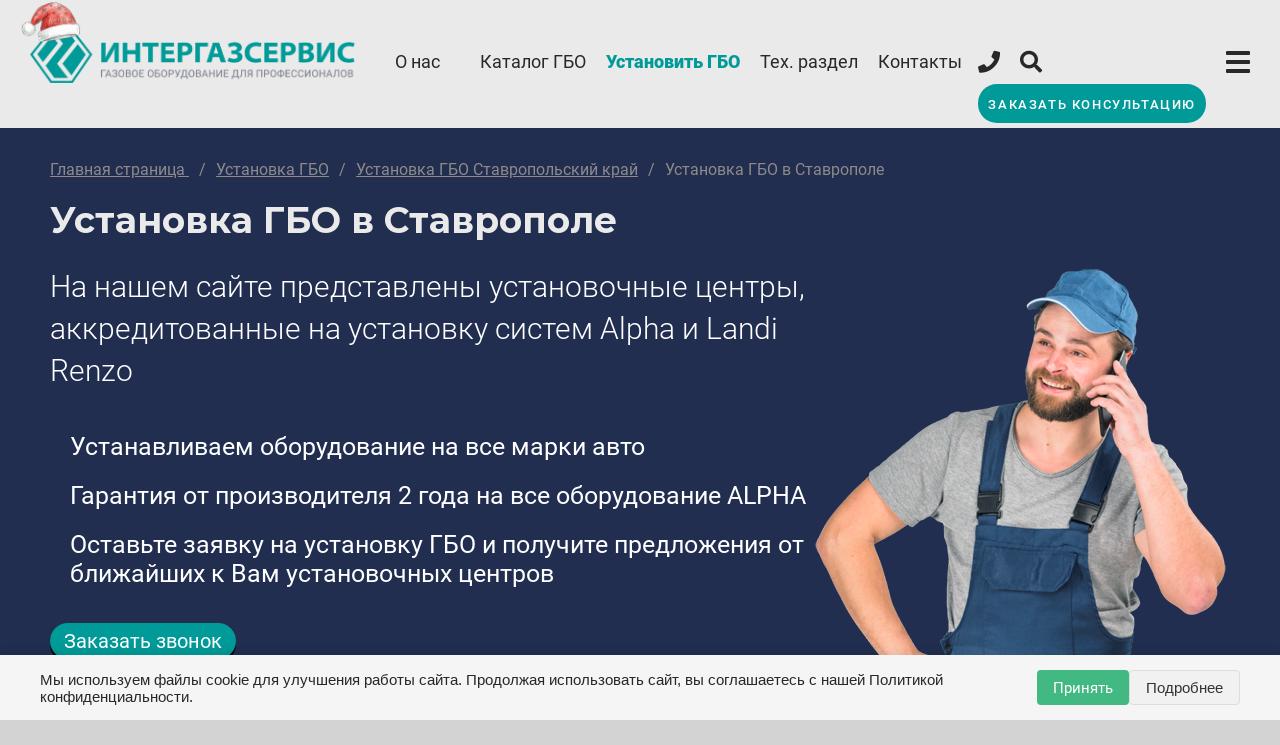

--- FILE ---
content_type: text/html; charset=utf-8
request_url: https://intergasservice.ru/installation-centers/stavropolskij-kraj/g-stavropol/
body_size: 104918
content:
<!doctype html>
<html data-n-head-ssr>
  <head >
    <title>Установить ГБО в Ставрополе, цены – газовое оборудование на авто под метан и пропан с регистрацией</title><meta data-n-head="ssr" charset="utf-8"><meta data-n-head="ssr" name="viewport" content="width=device-width, initial-scale=1"><meta data-n-head="ssr" name="msapplication-TileColor" content="#00aba9"><meta data-n-head="ssr" name="theme-color" content="#ffffff"><meta data-n-head="ssr" name="yandex-verification" content="634efeaf8d748b17"><meta data-n-head="ssr" name="google-site-verification" content="SxIUwo45R_1_ML4SYegmBXrPww0STRtVnC6s4BEZf28"><meta data-n-head="ssr" name="cataloxy-verification" content="48bf6b8da96b026=info@intergasservice.ru"><meta data-n-head="ssr" name="facebook-domain-verification" content="3swgpssek52ofhoph8ky9xwxg269as"><meta data-n-head="ssr" data-hid="description" name="description" content="Установка ГБО в Ставрополе по доступным ценам. Газовое оборудование под метан и пропан на автомобиль в установочном центре «Интергазсервис». Регистрация в ГИБДД. Онлайн-запись на установку. Гарантия!"><link data-n-head="ssr" rel="stylesheet" href="https://fonts.googleapis.com/css2?family=Roboto:wght@300;400;700&amp;display=swap"><link data-n-head="ssr" rel="stylesheet" href="https://fonts.googleapis.com/css2?family=Montserrat:wght@700;900&amp;display=swap"><link data-n-head="ssr" rel="apple-touch-icon" sizes="180x180" href="/apple-touch-icon.png"><link data-n-head="ssr" rel="icon" type="image/png" sizes="32x32" href="/favicon-32x32.png"><link data-n-head="ssr" rel="icon" type="image/png" sizes="16x16" href="/favicon-16x16.png"><link data-n-head="ssr" rel="manifest" href="/site.webmanifest"><link data-n-head="ssr" rel="mask-icon" href="/safari-pinned-tab.svg" color="#5bbad5"><link data-n-head="ssr" rel="icon" type="image/x-icon" href="/favicon.ico"><link data-n-head="ssr" href="https://mc.yandex.ru/metrika/tag.js" rel="preload" as="script"><script data-n-head="ssr" src="https://api-maps.yandex.ru/2.1/?apikey=297f702f-cbd6-47a2-8e73-e2516cac80b1&lang=ru_RU"></script><script data-n-head="ssr">!function (){var t=document.createElement("script");t.type="text/javascript",t.async=!0,t.src="https://vk.com/js/api/openapi.js?169",t.onload=function(){VK.Retargeting.Init("VK-RTRG-965538-5Uw3N"),VK.Retargeting.Hit()},document.head.appendChild(t)}();</script><script data-n-head="ssr" type="application/ld+json">{"@context":"https://schema.org","@type":"Organization","address":{"@type":"PostalAddress","addressLocality":"Мытищи, Московская область, Россия","streetAddress":"Волковское ш., 5а стр.1, оф.301. БЦ \"Волковский\""},"email":"info@intergasservice.ru","name":"Интергазсервис","telephone":"8 800 777 08 01"}</script><script data-n-head="ssr" type="text/javascript" charset="utf-8">console.log('It works!');</script><link rel="preload" href="/_nuxt/3ea089d.js" as="script"><link rel="preload" href="/_nuxt/commons/app.2.b6a5846ad02041aedd3e.js" as="script"><link rel="preload" href="/_nuxt/vendors/app.6.5b16400ae28e5ded5b0d.js" as="script"><link rel="preload" href="/_nuxt/app.1.ede7fe22428a84b0e510.js" as="script"><link rel="preload" href="/_nuxt/pages/_.3.d950c1bb92e6066fb01d.js" as="script"><link rel="preload" href="/_nuxt/pages/_/pages/admin/pages/page_del/_slug/change/template/_.0.501170d1ea58b65d0959.js" as="script"><style data-vue-ssr-id="093de826:0 8ff5c2f4:0 15359320:0 3a312388:0 e622d370:0 0542ed34:0 48af223a:0 343aa500:0 6ebe3354:0 09bc2d42:0 42515bde:0 a6154d80:0 4d97eafc:0 f2486b44:0 899bcc30:0 0678f4fc:0 37ed9434:0 7170c09c:0 3ad00b10:0 2876d0f0:0 83d8cea0:0 3d2fa6f2:0 9132952c:0 4dafd12c:0 0da8fab8:0 23c228d8:0 357e9a17:0">/*!
 * Font Awesome Free 5.15.1 by @fontawesome - https://fontawesome.com
 * License - https://fontawesome.com/license/free (Icons: CC BY 4.0, Fonts: SIL OFL 1.1, Code: MIT License)
 */.fa,.fab,.fad,.fal,.far,.fas{-moz-osx-font-smoothing:grayscale;-webkit-font-smoothing:antialiased;display:inline-block;font-style:normal;font-feature-settings:normal;font-variant:normal;text-rendering:auto;line-height:1}.fa-lg{font-size:1.33333em;line-height:.75em;vertical-align:-.0667em}.fa-xs{font-size:.75em}.fa-sm{font-size:.875em}.fa-1x{font-size:1em}.fa-2x{font-size:2em}.fa-3x{font-size:3em}.fa-4x{font-size:4em}.fa-5x{font-size:5em}.fa-6x{font-size:6em}.fa-7x{font-size:7em}.fa-8x{font-size:8em}.fa-9x{font-size:9em}.fa-10x{font-size:10em}.fa-fw{text-align:center;width:1.25em}.fa-ul{list-style-type:none;margin-left:2.5em;padding-left:0}.fa-ul>li{position:relative}.fa-li{left:-2em;position:absolute;text-align:center;width:2em;line-height:inherit}.fa-border{border:.08em solid #eee;border-radius:.1em;padding:.2em .25em .15em}.fa-pull-left{float:left}.fa-pull-right{float:right}.fa.fa-pull-left,.fab.fa-pull-left,.fal.fa-pull-left,.far.fa-pull-left,.fas.fa-pull-left{margin-right:.3em}.fa.fa-pull-right,.fab.fa-pull-right,.fal.fa-pull-right,.far.fa-pull-right,.fas.fa-pull-right{margin-left:.3em}.fa-spin{-webkit-animation:fa-spin 2s linear infinite;animation:fa-spin 2s linear infinite}.fa-pulse{-webkit-animation:fa-spin 1s steps(8) infinite;animation:fa-spin 1s steps(8) infinite}@-webkit-keyframes fa-spin{0%{transform:rotate(0deg)}to{transform:rotate(1turn)}}@keyframes fa-spin{0%{transform:rotate(0deg)}to{transform:rotate(1turn)}}.fa-rotate-90{-ms-filter:"progid:DXImageTransform.Microsoft.BasicImage(rotation=1)";transform:rotate(90deg)}.fa-rotate-180{-ms-filter:"progid:DXImageTransform.Microsoft.BasicImage(rotation=2)";transform:rotate(180deg)}.fa-rotate-270{-ms-filter:"progid:DXImageTransform.Microsoft.BasicImage(rotation=3)";transform:rotate(270deg)}.fa-flip-horizontal{-ms-filter:"progid:DXImageTransform.Microsoft.BasicImage(rotation=0, mirror=1)";transform:scaleX(-1)}.fa-flip-vertical{transform:scaleY(-1)}.fa-flip-both,.fa-flip-horizontal.fa-flip-vertical,.fa-flip-vertical{-ms-filter:"progid:DXImageTransform.Microsoft.BasicImage(rotation=2, mirror=1)"}.fa-flip-both,.fa-flip-horizontal.fa-flip-vertical{transform:scale(-1)}:root .fa-flip-both,:root .fa-flip-horizontal,:root .fa-flip-vertical,:root .fa-rotate-90,:root .fa-rotate-180,:root .fa-rotate-270{filter:none}.fa-stack{display:inline-block;height:2em;line-height:2em;position:relative;vertical-align:middle;width:2.5em}.fa-stack-1x,.fa-stack-2x{left:0;position:absolute;text-align:center;width:100%}.fa-stack-1x{line-height:inherit}.fa-stack-2x{font-size:2em}.fa-inverse{color:#fff}.fa-500px:before{content:"\f26e"}.fa-accessible-icon:before{content:"\f368"}.fa-accusoft:before{content:"\f369"}.fa-acquisitions-incorporated:before{content:"\f6af"}.fa-ad:before{content:"\f641"}.fa-address-book:before{content:"\f2b9"}.fa-address-card:before{content:"\f2bb"}.fa-adjust:before{content:"\f042"}.fa-adn:before{content:"\f170"}.fa-adversal:before{content:"\f36a"}.fa-affiliatetheme:before{content:"\f36b"}.fa-air-freshener:before{content:"\f5d0"}.fa-airbnb:before{content:"\f834"}.fa-algolia:before{content:"\f36c"}.fa-align-center:before{content:"\f037"}.fa-align-justify:before{content:"\f039"}.fa-align-left:before{content:"\f036"}.fa-align-right:before{content:"\f038"}.fa-alipay:before{content:"\f642"}.fa-allergies:before{content:"\f461"}.fa-amazon:before{content:"\f270"}.fa-amazon-pay:before{content:"\f42c"}.fa-ambulance:before{content:"\f0f9"}.fa-american-sign-language-interpreting:before{content:"\f2a3"}.fa-amilia:before{content:"\f36d"}.fa-anchor:before{content:"\f13d"}.fa-android:before{content:"\f17b"}.fa-angellist:before{content:"\f209"}.fa-angle-double-down:before{content:"\f103"}.fa-angle-double-left:before{content:"\f100"}.fa-angle-double-right:before{content:"\f101"}.fa-angle-double-up:before{content:"\f102"}.fa-angle-down:before{content:"\f107"}.fa-angle-left:before{content:"\f104"}.fa-angle-right:before{content:"\f105"}.fa-angle-up:before{content:"\f106"}.fa-angry:before{content:"\f556"}.fa-angrycreative:before{content:"\f36e"}.fa-angular:before{content:"\f420"}.fa-ankh:before{content:"\f644"}.fa-app-store:before{content:"\f36f"}.fa-app-store-ios:before{content:"\f370"}.fa-apper:before{content:"\f371"}.fa-apple:before{content:"\f179"}.fa-apple-alt:before{content:"\f5d1"}.fa-apple-pay:before{content:"\f415"}.fa-archive:before{content:"\f187"}.fa-archway:before{content:"\f557"}.fa-arrow-alt-circle-down:before{content:"\f358"}.fa-arrow-alt-circle-left:before{content:"\f359"}.fa-arrow-alt-circle-right:before{content:"\f35a"}.fa-arrow-alt-circle-up:before{content:"\f35b"}.fa-arrow-circle-down:before{content:"\f0ab"}.fa-arrow-circle-left:before{content:"\f0a8"}.fa-arrow-circle-right:before{content:"\f0a9"}.fa-arrow-circle-up:before{content:"\f0aa"}.fa-arrow-down:before{content:"\f063"}.fa-arrow-left:before{content:"\f060"}.fa-arrow-right:before{content:"\f061"}.fa-arrow-up:before{content:"\f062"}.fa-arrows-alt:before{content:"\f0b2"}.fa-arrows-alt-h:before{content:"\f337"}.fa-arrows-alt-v:before{content:"\f338"}.fa-artstation:before{content:"\f77a"}.fa-assistive-listening-systems:before{content:"\f2a2"}.fa-asterisk:before{content:"\f069"}.fa-asymmetrik:before{content:"\f372"}.fa-at:before{content:"\f1fa"}.fa-atlas:before{content:"\f558"}.fa-atlassian:before{content:"\f77b"}.fa-atom:before{content:"\f5d2"}.fa-audible:before{content:"\f373"}.fa-audio-description:before{content:"\f29e"}.fa-autoprefixer:before{content:"\f41c"}.fa-avianex:before{content:"\f374"}.fa-aviato:before{content:"\f421"}.fa-award:before{content:"\f559"}.fa-aws:before{content:"\f375"}.fa-baby:before{content:"\f77c"}.fa-baby-carriage:before{content:"\f77d"}.fa-backspace:before{content:"\f55a"}.fa-backward:before{content:"\f04a"}.fa-bacon:before{content:"\f7e5"}.fa-bacteria:before{content:"\e059"}.fa-bacterium:before{content:"\e05a"}.fa-bahai:before{content:"\f666"}.fa-balance-scale:before{content:"\f24e"}.fa-balance-scale-left:before{content:"\f515"}.fa-balance-scale-right:before{content:"\f516"}.fa-ban:before{content:"\f05e"}.fa-band-aid:before{content:"\f462"}.fa-bandcamp:before{content:"\f2d5"}.fa-barcode:before{content:"\f02a"}.fa-bars:before{content:"\f0c9"}.fa-baseball-ball:before{content:"\f433"}.fa-basketball-ball:before{content:"\f434"}.fa-bath:before{content:"\f2cd"}.fa-battery-empty:before{content:"\f244"}.fa-battery-full:before{content:"\f240"}.fa-battery-half:before{content:"\f242"}.fa-battery-quarter:before{content:"\f243"}.fa-battery-three-quarters:before{content:"\f241"}.fa-battle-net:before{content:"\f835"}.fa-bed:before{content:"\f236"}.fa-beer:before{content:"\f0fc"}.fa-behance:before{content:"\f1b4"}.fa-behance-square:before{content:"\f1b5"}.fa-bell:before{content:"\f0f3"}.fa-bell-slash:before{content:"\f1f6"}.fa-bezier-curve:before{content:"\f55b"}.fa-bible:before{content:"\f647"}.fa-bicycle:before{content:"\f206"}.fa-biking:before{content:"\f84a"}.fa-bimobject:before{content:"\f378"}.fa-binoculars:before{content:"\f1e5"}.fa-biohazard:before{content:"\f780"}.fa-birthday-cake:before{content:"\f1fd"}.fa-bitbucket:before{content:"\f171"}.fa-bitcoin:before{content:"\f379"}.fa-bity:before{content:"\f37a"}.fa-black-tie:before{content:"\f27e"}.fa-blackberry:before{content:"\f37b"}.fa-blender:before{content:"\f517"}.fa-blender-phone:before{content:"\f6b6"}.fa-blind:before{content:"\f29d"}.fa-blog:before{content:"\f781"}.fa-blogger:before{content:"\f37c"}.fa-blogger-b:before{content:"\f37d"}.fa-bluetooth:before{content:"\f293"}.fa-bluetooth-b:before{content:"\f294"}.fa-bold:before{content:"\f032"}.fa-bolt:before{content:"\f0e7"}.fa-bomb:before{content:"\f1e2"}.fa-bone:before{content:"\f5d7"}.fa-bong:before{content:"\f55c"}.fa-book:before{content:"\f02d"}.fa-book-dead:before{content:"\f6b7"}.fa-book-medical:before{content:"\f7e6"}.fa-book-open:before{content:"\f518"}.fa-book-reader:before{content:"\f5da"}.fa-bookmark:before{content:"\f02e"}.fa-bootstrap:before{content:"\f836"}.fa-border-all:before{content:"\f84c"}.fa-border-none:before{content:"\f850"}.fa-border-style:before{content:"\f853"}.fa-bowling-ball:before{content:"\f436"}.fa-box:before{content:"\f466"}.fa-box-open:before{content:"\f49e"}.fa-box-tissue:before{content:"\e05b"}.fa-boxes:before{content:"\f468"}.fa-braille:before{content:"\f2a1"}.fa-brain:before{content:"\f5dc"}.fa-bread-slice:before{content:"\f7ec"}.fa-briefcase:before{content:"\f0b1"}.fa-briefcase-medical:before{content:"\f469"}.fa-broadcast-tower:before{content:"\f519"}.fa-broom:before{content:"\f51a"}.fa-brush:before{content:"\f55d"}.fa-btc:before{content:"\f15a"}.fa-buffer:before{content:"\f837"}.fa-bug:before{content:"\f188"}.fa-building:before{content:"\f1ad"}.fa-bullhorn:before{content:"\f0a1"}.fa-bullseye:before{content:"\f140"}.fa-burn:before{content:"\f46a"}.fa-buromobelexperte:before{content:"\f37f"}.fa-bus:before{content:"\f207"}.fa-bus-alt:before{content:"\f55e"}.fa-business-time:before{content:"\f64a"}.fa-buy-n-large:before{content:"\f8a6"}.fa-buysellads:before{content:"\f20d"}.fa-calculator:before{content:"\f1ec"}.fa-calendar:before{content:"\f133"}.fa-calendar-alt:before{content:"\f073"}.fa-calendar-check:before{content:"\f274"}.fa-calendar-day:before{content:"\f783"}.fa-calendar-minus:before{content:"\f272"}.fa-calendar-plus:before{content:"\f271"}.fa-calendar-times:before{content:"\f273"}.fa-calendar-week:before{content:"\f784"}.fa-camera:before{content:"\f030"}.fa-camera-retro:before{content:"\f083"}.fa-campground:before{content:"\f6bb"}.fa-canadian-maple-leaf:before{content:"\f785"}.fa-candy-cane:before{content:"\f786"}.fa-cannabis:before{content:"\f55f"}.fa-capsules:before{content:"\f46b"}.fa-car:before{content:"\f1b9"}.fa-car-alt:before{content:"\f5de"}.fa-car-battery:before{content:"\f5df"}.fa-car-crash:before{content:"\f5e1"}.fa-car-side:before{content:"\f5e4"}.fa-caravan:before{content:"\f8ff"}.fa-caret-down:before{content:"\f0d7"}.fa-caret-left:before{content:"\f0d9"}.fa-caret-right:before{content:"\f0da"}.fa-caret-square-down:before{content:"\f150"}.fa-caret-square-left:before{content:"\f191"}.fa-caret-square-right:before{content:"\f152"}.fa-caret-square-up:before{content:"\f151"}.fa-caret-up:before{content:"\f0d8"}.fa-carrot:before{content:"\f787"}.fa-cart-arrow-down:before{content:"\f218"}.fa-cart-plus:before{content:"\f217"}.fa-cash-register:before{content:"\f788"}.fa-cat:before{content:"\f6be"}.fa-cc-amazon-pay:before{content:"\f42d"}.fa-cc-amex:before{content:"\f1f3"}.fa-cc-apple-pay:before{content:"\f416"}.fa-cc-diners-club:before{content:"\f24c"}.fa-cc-discover:before{content:"\f1f2"}.fa-cc-jcb:before{content:"\f24b"}.fa-cc-mastercard:before{content:"\f1f1"}.fa-cc-paypal:before{content:"\f1f4"}.fa-cc-stripe:before{content:"\f1f5"}.fa-cc-visa:before{content:"\f1f0"}.fa-centercode:before{content:"\f380"}.fa-centos:before{content:"\f789"}.fa-certificate:before{content:"\f0a3"}.fa-chair:before{content:"\f6c0"}.fa-chalkboard:before{content:"\f51b"}.fa-chalkboard-teacher:before{content:"\f51c"}.fa-charging-station:before{content:"\f5e7"}.fa-chart-area:before{content:"\f1fe"}.fa-chart-bar:before{content:"\f080"}.fa-chart-line:before{content:"\f201"}.fa-chart-pie:before{content:"\f200"}.fa-check:before{content:"\f00c"}.fa-check-circle:before{content:"\f058"}.fa-check-double:before{content:"\f560"}.fa-check-square:before{content:"\f14a"}.fa-cheese:before{content:"\f7ef"}.fa-chess:before{content:"\f439"}.fa-chess-bishop:before{content:"\f43a"}.fa-chess-board:before{content:"\f43c"}.fa-chess-king:before{content:"\f43f"}.fa-chess-knight:before{content:"\f441"}.fa-chess-pawn:before{content:"\f443"}.fa-chess-queen:before{content:"\f445"}.fa-chess-rook:before{content:"\f447"}.fa-chevron-circle-down:before{content:"\f13a"}.fa-chevron-circle-left:before{content:"\f137"}.fa-chevron-circle-right:before{content:"\f138"}.fa-chevron-circle-up:before{content:"\f139"}.fa-chevron-down:before{content:"\f078"}.fa-chevron-left:before{content:"\f053"}.fa-chevron-right:before{content:"\f054"}.fa-chevron-up:before{content:"\f077"}.fa-child:before{content:"\f1ae"}.fa-chrome:before{content:"\f268"}.fa-chromecast:before{content:"\f838"}.fa-church:before{content:"\f51d"}.fa-circle:before{content:"\f111"}.fa-circle-notch:before{content:"\f1ce"}.fa-city:before{content:"\f64f"}.fa-clinic-medical:before{content:"\f7f2"}.fa-clipboard:before{content:"\f328"}.fa-clipboard-check:before{content:"\f46c"}.fa-clipboard-list:before{content:"\f46d"}.fa-clock:before{content:"\f017"}.fa-clone:before{content:"\f24d"}.fa-closed-captioning:before{content:"\f20a"}.fa-cloud:before{content:"\f0c2"}.fa-cloud-download-alt:before{content:"\f381"}.fa-cloud-meatball:before{content:"\f73b"}.fa-cloud-moon:before{content:"\f6c3"}.fa-cloud-moon-rain:before{content:"\f73c"}.fa-cloud-rain:before{content:"\f73d"}.fa-cloud-showers-heavy:before{content:"\f740"}.fa-cloud-sun:before{content:"\f6c4"}.fa-cloud-sun-rain:before{content:"\f743"}.fa-cloud-upload-alt:before{content:"\f382"}.fa-cloudflare:before{content:"\e07d"}.fa-cloudscale:before{content:"\f383"}.fa-cloudsmith:before{content:"\f384"}.fa-cloudversify:before{content:"\f385"}.fa-cocktail:before{content:"\f561"}.fa-code:before{content:"\f121"}.fa-code-branch:before{content:"\f126"}.fa-codepen:before{content:"\f1cb"}.fa-codiepie:before{content:"\f284"}.fa-coffee:before{content:"\f0f4"}.fa-cog:before{content:"\f013"}.fa-cogs:before{content:"\f085"}.fa-coins:before{content:"\f51e"}.fa-columns:before{content:"\f0db"}.fa-comment:before{content:"\f075"}.fa-comment-alt:before{content:"\f27a"}.fa-comment-dollar:before{content:"\f651"}.fa-comment-dots:before{content:"\f4ad"}.fa-comment-medical:before{content:"\f7f5"}.fa-comment-slash:before{content:"\f4b3"}.fa-comments:before{content:"\f086"}.fa-comments-dollar:before{content:"\f653"}.fa-compact-disc:before{content:"\f51f"}.fa-compass:before{content:"\f14e"}.fa-compress:before{content:"\f066"}.fa-compress-alt:before{content:"\f422"}.fa-compress-arrows-alt:before{content:"\f78c"}.fa-concierge-bell:before{content:"\f562"}.fa-confluence:before{content:"\f78d"}.fa-connectdevelop:before{content:"\f20e"}.fa-contao:before{content:"\f26d"}.fa-cookie:before{content:"\f563"}.fa-cookie-bite:before{content:"\f564"}.fa-copy:before{content:"\f0c5"}.fa-copyright:before{content:"\f1f9"}.fa-cotton-bureau:before{content:"\f89e"}.fa-couch:before{content:"\f4b8"}.fa-cpanel:before{content:"\f388"}.fa-creative-commons:before{content:"\f25e"}.fa-creative-commons-by:before{content:"\f4e7"}.fa-creative-commons-nc:before{content:"\f4e8"}.fa-creative-commons-nc-eu:before{content:"\f4e9"}.fa-creative-commons-nc-jp:before{content:"\f4ea"}.fa-creative-commons-nd:before{content:"\f4eb"}.fa-creative-commons-pd:before{content:"\f4ec"}.fa-creative-commons-pd-alt:before{content:"\f4ed"}.fa-creative-commons-remix:before{content:"\f4ee"}.fa-creative-commons-sa:before{content:"\f4ef"}.fa-creative-commons-sampling:before{content:"\f4f0"}.fa-creative-commons-sampling-plus:before{content:"\f4f1"}.fa-creative-commons-share:before{content:"\f4f2"}.fa-creative-commons-zero:before{content:"\f4f3"}.fa-credit-card:before{content:"\f09d"}.fa-critical-role:before{content:"\f6c9"}.fa-crop:before{content:"\f125"}.fa-crop-alt:before{content:"\f565"}.fa-cross:before{content:"\f654"}.fa-crosshairs:before{content:"\f05b"}.fa-crow:before{content:"\f520"}.fa-crown:before{content:"\f521"}.fa-crutch:before{content:"\f7f7"}.fa-css3:before{content:"\f13c"}.fa-css3-alt:before{content:"\f38b"}.fa-cube:before{content:"\f1b2"}.fa-cubes:before{content:"\f1b3"}.fa-cut:before{content:"\f0c4"}.fa-cuttlefish:before{content:"\f38c"}.fa-d-and-d:before{content:"\f38d"}.fa-d-and-d-beyond:before{content:"\f6ca"}.fa-dailymotion:before{content:"\e052"}.fa-dashcube:before{content:"\f210"}.fa-database:before{content:"\f1c0"}.fa-deaf:before{content:"\f2a4"}.fa-deezer:before{content:"\e077"}.fa-delicious:before{content:"\f1a5"}.fa-democrat:before{content:"\f747"}.fa-deploydog:before{content:"\f38e"}.fa-deskpro:before{content:"\f38f"}.fa-desktop:before{content:"\f108"}.fa-dev:before{content:"\f6cc"}.fa-deviantart:before{content:"\f1bd"}.fa-dharmachakra:before{content:"\f655"}.fa-dhl:before{content:"\f790"}.fa-diagnoses:before{content:"\f470"}.fa-diaspora:before{content:"\f791"}.fa-dice:before{content:"\f522"}.fa-dice-d20:before{content:"\f6cf"}.fa-dice-d6:before{content:"\f6d1"}.fa-dice-five:before{content:"\f523"}.fa-dice-four:before{content:"\f524"}.fa-dice-one:before{content:"\f525"}.fa-dice-six:before{content:"\f526"}.fa-dice-three:before{content:"\f527"}.fa-dice-two:before{content:"\f528"}.fa-digg:before{content:"\f1a6"}.fa-digital-ocean:before{content:"\f391"}.fa-digital-tachograph:before{content:"\f566"}.fa-directions:before{content:"\f5eb"}.fa-discord:before{content:"\f392"}.fa-discourse:before{content:"\f393"}.fa-disease:before{content:"\f7fa"}.fa-divide:before{content:"\f529"}.fa-dizzy:before{content:"\f567"}.fa-dna:before{content:"\f471"}.fa-dochub:before{content:"\f394"}.fa-docker:before{content:"\f395"}.fa-dog:before{content:"\f6d3"}.fa-dollar-sign:before{content:"\f155"}.fa-dolly:before{content:"\f472"}.fa-dolly-flatbed:before{content:"\f474"}.fa-donate:before{content:"\f4b9"}.fa-door-closed:before{content:"\f52a"}.fa-door-open:before{content:"\f52b"}.fa-dot-circle:before{content:"\f192"}.fa-dove:before{content:"\f4ba"}.fa-download:before{content:"\f019"}.fa-draft2digital:before{content:"\f396"}.fa-drafting-compass:before{content:"\f568"}.fa-dragon:before{content:"\f6d5"}.fa-draw-polygon:before{content:"\f5ee"}.fa-dribbble:before{content:"\f17d"}.fa-dribbble-square:before{content:"\f397"}.fa-dropbox:before{content:"\f16b"}.fa-drum:before{content:"\f569"}.fa-drum-steelpan:before{content:"\f56a"}.fa-drumstick-bite:before{content:"\f6d7"}.fa-drupal:before{content:"\f1a9"}.fa-dumbbell:before{content:"\f44b"}.fa-dumpster:before{content:"\f793"}.fa-dumpster-fire:before{content:"\f794"}.fa-dungeon:before{content:"\f6d9"}.fa-dyalog:before{content:"\f399"}.fa-earlybirds:before{content:"\f39a"}.fa-ebay:before{content:"\f4f4"}.fa-edge:before{content:"\f282"}.fa-edge-legacy:before{content:"\e078"}.fa-edit:before{content:"\f044"}.fa-egg:before{content:"\f7fb"}.fa-eject:before{content:"\f052"}.fa-elementor:before{content:"\f430"}.fa-ellipsis-h:before{content:"\f141"}.fa-ellipsis-v:before{content:"\f142"}.fa-ello:before{content:"\f5f1"}.fa-ember:before{content:"\f423"}.fa-empire:before{content:"\f1d1"}.fa-envelope:before{content:"\f0e0"}.fa-envelope-open:before{content:"\f2b6"}.fa-envelope-open-text:before{content:"\f658"}.fa-envelope-square:before{content:"\f199"}.fa-envira:before{content:"\f299"}.fa-equals:before{content:"\f52c"}.fa-eraser:before{content:"\f12d"}.fa-erlang:before{content:"\f39d"}.fa-ethereum:before{content:"\f42e"}.fa-ethernet:before{content:"\f796"}.fa-etsy:before{content:"\f2d7"}.fa-euro-sign:before{content:"\f153"}.fa-evernote:before{content:"\f839"}.fa-exchange-alt:before{content:"\f362"}.fa-exclamation:before{content:"\f12a"}.fa-exclamation-circle:before{content:"\f06a"}.fa-exclamation-triangle:before{content:"\f071"}.fa-expand:before{content:"\f065"}.fa-expand-alt:before{content:"\f424"}.fa-expand-arrows-alt:before{content:"\f31e"}.fa-expeditedssl:before{content:"\f23e"}.fa-external-link-alt:before{content:"\f35d"}.fa-external-link-square-alt:before{content:"\f360"}.fa-eye:before{content:"\f06e"}.fa-eye-dropper:before{content:"\f1fb"}.fa-eye-slash:before{content:"\f070"}.fa-facebook:before{content:"\f09a"}.fa-facebook-f:before{content:"\f39e"}.fa-facebook-messenger:before{content:"\f39f"}.fa-facebook-square:before{content:"\f082"}.fa-fan:before{content:"\f863"}.fa-fantasy-flight-games:before{content:"\f6dc"}.fa-fast-backward:before{content:"\f049"}.fa-fast-forward:before{content:"\f050"}.fa-faucet:before{content:"\e005"}.fa-fax:before{content:"\f1ac"}.fa-feather:before{content:"\f52d"}.fa-feather-alt:before{content:"\f56b"}.fa-fedex:before{content:"\f797"}.fa-fedora:before{content:"\f798"}.fa-female:before{content:"\f182"}.fa-fighter-jet:before{content:"\f0fb"}.fa-figma:before{content:"\f799"}.fa-file:before{content:"\f15b"}.fa-file-alt:before{content:"\f15c"}.fa-file-archive:before{content:"\f1c6"}.fa-file-audio:before{content:"\f1c7"}.fa-file-code:before{content:"\f1c9"}.fa-file-contract:before{content:"\f56c"}.fa-file-csv:before{content:"\f6dd"}.fa-file-download:before{content:"\f56d"}.fa-file-excel:before{content:"\f1c3"}.fa-file-export:before{content:"\f56e"}.fa-file-image:before{content:"\f1c5"}.fa-file-import:before{content:"\f56f"}.fa-file-invoice:before{content:"\f570"}.fa-file-invoice-dollar:before{content:"\f571"}.fa-file-medical:before{content:"\f477"}.fa-file-medical-alt:before{content:"\f478"}.fa-file-pdf:before{content:"\f1c1"}.fa-file-powerpoint:before{content:"\f1c4"}.fa-file-prescription:before{content:"\f572"}.fa-file-signature:before{content:"\f573"}.fa-file-upload:before{content:"\f574"}.fa-file-video:before{content:"\f1c8"}.fa-file-word:before{content:"\f1c2"}.fa-fill:before{content:"\f575"}.fa-fill-drip:before{content:"\f576"}.fa-film:before{content:"\f008"}.fa-filter:before{content:"\f0b0"}.fa-fingerprint:before{content:"\f577"}.fa-fire:before{content:"\f06d"}.fa-fire-alt:before{content:"\f7e4"}.fa-fire-extinguisher:before{content:"\f134"}.fa-firefox:before{content:"\f269"}.fa-firefox-browser:before{content:"\e007"}.fa-first-aid:before{content:"\f479"}.fa-first-order:before{content:"\f2b0"}.fa-first-order-alt:before{content:"\f50a"}.fa-firstdraft:before{content:"\f3a1"}.fa-fish:before{content:"\f578"}.fa-fist-raised:before{content:"\f6de"}.fa-flag:before{content:"\f024"}.fa-flag-checkered:before{content:"\f11e"}.fa-flag-usa:before{content:"\f74d"}.fa-flask:before{content:"\f0c3"}.fa-flickr:before{content:"\f16e"}.fa-flipboard:before{content:"\f44d"}.fa-flushed:before{content:"\f579"}.fa-fly:before{content:"\f417"}.fa-folder:before{content:"\f07b"}.fa-folder-minus:before{content:"\f65d"}.fa-folder-open:before{content:"\f07c"}.fa-folder-plus:before{content:"\f65e"}.fa-font:before{content:"\f031"}.fa-font-awesome:before{content:"\f2b4"}.fa-font-awesome-alt:before{content:"\f35c"}.fa-font-awesome-flag:before{content:"\f425"}.fa-font-awesome-logo-full:before{content:"\f4e6"}.fa-fonticons:before{content:"\f280"}.fa-fonticons-fi:before{content:"\f3a2"}.fa-football-ball:before{content:"\f44e"}.fa-fort-awesome:before{content:"\f286"}.fa-fort-awesome-alt:before{content:"\f3a3"}.fa-forumbee:before{content:"\f211"}.fa-forward:before{content:"\f04e"}.fa-foursquare:before{content:"\f180"}.fa-free-code-camp:before{content:"\f2c5"}.fa-freebsd:before{content:"\f3a4"}.fa-frog:before{content:"\f52e"}.fa-frown:before{content:"\f119"}.fa-frown-open:before{content:"\f57a"}.fa-fulcrum:before{content:"\f50b"}.fa-funnel-dollar:before{content:"\f662"}.fa-futbol:before{content:"\f1e3"}.fa-galactic-republic:before{content:"\f50c"}.fa-galactic-senate:before{content:"\f50d"}.fa-gamepad:before{content:"\f11b"}.fa-gas-pump:before{content:"\f52f"}.fa-gavel:before{content:"\f0e3"}.fa-gem:before{content:"\f3a5"}.fa-genderless:before{content:"\f22d"}.fa-get-pocket:before{content:"\f265"}.fa-gg:before{content:"\f260"}.fa-gg-circle:before{content:"\f261"}.fa-ghost:before{content:"\f6e2"}.fa-gift:before{content:"\f06b"}.fa-gifts:before{content:"\f79c"}.fa-git:before{content:"\f1d3"}.fa-git-alt:before{content:"\f841"}.fa-git-square:before{content:"\f1d2"}.fa-github:before{content:"\f09b"}.fa-github-alt:before{content:"\f113"}.fa-github-square:before{content:"\f092"}.fa-gitkraken:before{content:"\f3a6"}.fa-gitlab:before{content:"\f296"}.fa-gitter:before{content:"\f426"}.fa-glass-cheers:before{content:"\f79f"}.fa-glass-martini:before{content:"\f000"}.fa-glass-martini-alt:before{content:"\f57b"}.fa-glass-whiskey:before{content:"\f7a0"}.fa-glasses:before{content:"\f530"}.fa-glide:before{content:"\f2a5"}.fa-glide-g:before{content:"\f2a6"}.fa-globe:before{content:"\f0ac"}.fa-globe-africa:before{content:"\f57c"}.fa-globe-americas:before{content:"\f57d"}.fa-globe-asia:before{content:"\f57e"}.fa-globe-europe:before{content:"\f7a2"}.fa-gofore:before{content:"\f3a7"}.fa-golf-ball:before{content:"\f450"}.fa-goodreads:before{content:"\f3a8"}.fa-goodreads-g:before{content:"\f3a9"}.fa-google:before{content:"\f1a0"}.fa-google-drive:before{content:"\f3aa"}.fa-google-pay:before{content:"\e079"}.fa-google-play:before{content:"\f3ab"}.fa-google-plus:before{content:"\f2b3"}.fa-google-plus-g:before{content:"\f0d5"}.fa-google-plus-square:before{content:"\f0d4"}.fa-google-wallet:before{content:"\f1ee"}.fa-gopuram:before{content:"\f664"}.fa-graduation-cap:before{content:"\f19d"}.fa-gratipay:before{content:"\f184"}.fa-grav:before{content:"\f2d6"}.fa-greater-than:before{content:"\f531"}.fa-greater-than-equal:before{content:"\f532"}.fa-grimace:before{content:"\f57f"}.fa-grin:before{content:"\f580"}.fa-grin-alt:before{content:"\f581"}.fa-grin-beam:before{content:"\f582"}.fa-grin-beam-sweat:before{content:"\f583"}.fa-grin-hearts:before{content:"\f584"}.fa-grin-squint:before{content:"\f585"}.fa-grin-squint-tears:before{content:"\f586"}.fa-grin-stars:before{content:"\f587"}.fa-grin-tears:before{content:"\f588"}.fa-grin-tongue:before{content:"\f589"}.fa-grin-tongue-squint:before{content:"\f58a"}.fa-grin-tongue-wink:before{content:"\f58b"}.fa-grin-wink:before{content:"\f58c"}.fa-grip-horizontal:before{content:"\f58d"}.fa-grip-lines:before{content:"\f7a4"}.fa-grip-lines-vertical:before{content:"\f7a5"}.fa-grip-vertical:before{content:"\f58e"}.fa-gripfire:before{content:"\f3ac"}.fa-grunt:before{content:"\f3ad"}.fa-guilded:before{content:"\e07e"}.fa-guitar:before{content:"\f7a6"}.fa-gulp:before{content:"\f3ae"}.fa-h-square:before{content:"\f0fd"}.fa-hacker-news:before{content:"\f1d4"}.fa-hacker-news-square:before{content:"\f3af"}.fa-hackerrank:before{content:"\f5f7"}.fa-hamburger:before{content:"\f805"}.fa-hammer:before{content:"\f6e3"}.fa-hamsa:before{content:"\f665"}.fa-hand-holding:before{content:"\f4bd"}.fa-hand-holding-heart:before{content:"\f4be"}.fa-hand-holding-medical:before{content:"\e05c"}.fa-hand-holding-usd:before{content:"\f4c0"}.fa-hand-holding-water:before{content:"\f4c1"}.fa-hand-lizard:before{content:"\f258"}.fa-hand-middle-finger:before{content:"\f806"}.fa-hand-paper:before{content:"\f256"}.fa-hand-peace:before{content:"\f25b"}.fa-hand-point-down:before{content:"\f0a7"}.fa-hand-point-left:before{content:"\f0a5"}.fa-hand-point-right:before{content:"\f0a4"}.fa-hand-point-up:before{content:"\f0a6"}.fa-hand-pointer:before{content:"\f25a"}.fa-hand-rock:before{content:"\f255"}.fa-hand-scissors:before{content:"\f257"}.fa-hand-sparkles:before{content:"\e05d"}.fa-hand-spock:before{content:"\f259"}.fa-hands:before{content:"\f4c2"}.fa-hands-helping:before{content:"\f4c4"}.fa-hands-wash:before{content:"\e05e"}.fa-handshake:before{content:"\f2b5"}.fa-handshake-alt-slash:before{content:"\e05f"}.fa-handshake-slash:before{content:"\e060"}.fa-hanukiah:before{content:"\f6e6"}.fa-hard-hat:before{content:"\f807"}.fa-hashtag:before{content:"\f292"}.fa-hat-cowboy:before{content:"\f8c0"}.fa-hat-cowboy-side:before{content:"\f8c1"}.fa-hat-wizard:before{content:"\f6e8"}.fa-hdd:before{content:"\f0a0"}.fa-head-side-cough:before{content:"\e061"}.fa-head-side-cough-slash:before{content:"\e062"}.fa-head-side-mask:before{content:"\e063"}.fa-head-side-virus:before{content:"\e064"}.fa-heading:before{content:"\f1dc"}.fa-headphones:before{content:"\f025"}.fa-headphones-alt:before{content:"\f58f"}.fa-headset:before{content:"\f590"}.fa-heart:before{content:"\f004"}.fa-heart-broken:before{content:"\f7a9"}.fa-heartbeat:before{content:"\f21e"}.fa-helicopter:before{content:"\f533"}.fa-highlighter:before{content:"\f591"}.fa-hiking:before{content:"\f6ec"}.fa-hippo:before{content:"\f6ed"}.fa-hips:before{content:"\f452"}.fa-hire-a-helper:before{content:"\f3b0"}.fa-history:before{content:"\f1da"}.fa-hive:before{content:"\e07f"}.fa-hockey-puck:before{content:"\f453"}.fa-holly-berry:before{content:"\f7aa"}.fa-home:before{content:"\f015"}.fa-hooli:before{content:"\f427"}.fa-hornbill:before{content:"\f592"}.fa-horse:before{content:"\f6f0"}.fa-horse-head:before{content:"\f7ab"}.fa-hospital:before{content:"\f0f8"}.fa-hospital-alt:before{content:"\f47d"}.fa-hospital-symbol:before{content:"\f47e"}.fa-hospital-user:before{content:"\f80d"}.fa-hot-tub:before{content:"\f593"}.fa-hotdog:before{content:"\f80f"}.fa-hotel:before{content:"\f594"}.fa-hotjar:before{content:"\f3b1"}.fa-hourglass:before{content:"\f254"}.fa-hourglass-end:before{content:"\f253"}.fa-hourglass-half:before{content:"\f252"}.fa-hourglass-start:before{content:"\f251"}.fa-house-damage:before{content:"\f6f1"}.fa-house-user:before{content:"\e065"}.fa-houzz:before{content:"\f27c"}.fa-hryvnia:before{content:"\f6f2"}.fa-html5:before{content:"\f13b"}.fa-hubspot:before{content:"\f3b2"}.fa-i-cursor:before{content:"\f246"}.fa-ice-cream:before{content:"\f810"}.fa-icicles:before{content:"\f7ad"}.fa-icons:before{content:"\f86d"}.fa-id-badge:before{content:"\f2c1"}.fa-id-card:before{content:"\f2c2"}.fa-id-card-alt:before{content:"\f47f"}.fa-ideal:before{content:"\e013"}.fa-igloo:before{content:"\f7ae"}.fa-image:before{content:"\f03e"}.fa-images:before{content:"\f302"}.fa-imdb:before{content:"\f2d8"}.fa-inbox:before{content:"\f01c"}.fa-indent:before{content:"\f03c"}.fa-industry:before{content:"\f275"}.fa-infinity:before{content:"\f534"}.fa-info:before{content:"\f129"}.fa-info-circle:before{content:"\f05a"}.fa-innosoft:before{content:"\e080"}.fa-instagram:before{content:"\f16d"}.fa-instagram-square:before{content:"\e055"}.fa-instalod:before{content:"\e081"}.fa-intercom:before{content:"\f7af"}.fa-internet-explorer:before{content:"\f26b"}.fa-invision:before{content:"\f7b0"}.fa-ioxhost:before{content:"\f208"}.fa-italic:before{content:"\f033"}.fa-itch-io:before{content:"\f83a"}.fa-itunes:before{content:"\f3b4"}.fa-itunes-note:before{content:"\f3b5"}.fa-java:before{content:"\f4e4"}.fa-jedi:before{content:"\f669"}.fa-jedi-order:before{content:"\f50e"}.fa-jenkins:before{content:"\f3b6"}.fa-jira:before{content:"\f7b1"}.fa-joget:before{content:"\f3b7"}.fa-joint:before{content:"\f595"}.fa-joomla:before{content:"\f1aa"}.fa-journal-whills:before{content:"\f66a"}.fa-js:before{content:"\f3b8"}.fa-js-square:before{content:"\f3b9"}.fa-jsfiddle:before{content:"\f1cc"}.fa-kaaba:before{content:"\f66b"}.fa-kaggle:before{content:"\f5fa"}.fa-key:before{content:"\f084"}.fa-keybase:before{content:"\f4f5"}.fa-keyboard:before{content:"\f11c"}.fa-keycdn:before{content:"\f3ba"}.fa-khanda:before{content:"\f66d"}.fa-kickstarter:before{content:"\f3bb"}.fa-kickstarter-k:before{content:"\f3bc"}.fa-kiss:before{content:"\f596"}.fa-kiss-beam:before{content:"\f597"}.fa-kiss-wink-heart:before{content:"\f598"}.fa-kiwi-bird:before{content:"\f535"}.fa-korvue:before{content:"\f42f"}.fa-landmark:before{content:"\f66f"}.fa-language:before{content:"\f1ab"}.fa-laptop:before{content:"\f109"}.fa-laptop-code:before{content:"\f5fc"}.fa-laptop-house:before{content:"\e066"}.fa-laptop-medical:before{content:"\f812"}.fa-laravel:before{content:"\f3bd"}.fa-lastfm:before{content:"\f202"}.fa-lastfm-square:before{content:"\f203"}.fa-laugh:before{content:"\f599"}.fa-laugh-beam:before{content:"\f59a"}.fa-laugh-squint:before{content:"\f59b"}.fa-laugh-wink:before{content:"\f59c"}.fa-layer-group:before{content:"\f5fd"}.fa-leaf:before{content:"\f06c"}.fa-leanpub:before{content:"\f212"}.fa-lemon:before{content:"\f094"}.fa-less:before{content:"\f41d"}.fa-less-than:before{content:"\f536"}.fa-less-than-equal:before{content:"\f537"}.fa-level-down-alt:before{content:"\f3be"}.fa-level-up-alt:before{content:"\f3bf"}.fa-life-ring:before{content:"\f1cd"}.fa-lightbulb:before{content:"\f0eb"}.fa-line:before{content:"\f3c0"}.fa-link:before{content:"\f0c1"}.fa-linkedin:before{content:"\f08c"}.fa-linkedin-in:before{content:"\f0e1"}.fa-linode:before{content:"\f2b8"}.fa-linux:before{content:"\f17c"}.fa-lira-sign:before{content:"\f195"}.fa-list:before{content:"\f03a"}.fa-list-alt:before{content:"\f022"}.fa-list-ol:before{content:"\f0cb"}.fa-list-ul:before{content:"\f0ca"}.fa-location-arrow:before{content:"\f124"}.fa-lock:before{content:"\f023"}.fa-lock-open:before{content:"\f3c1"}.fa-long-arrow-alt-down:before{content:"\f309"}.fa-long-arrow-alt-left:before{content:"\f30a"}.fa-long-arrow-alt-right:before{content:"\f30b"}.fa-long-arrow-alt-up:before{content:"\f30c"}.fa-low-vision:before{content:"\f2a8"}.fa-luggage-cart:before{content:"\f59d"}.fa-lungs:before{content:"\f604"}.fa-lungs-virus:before{content:"\e067"}.fa-lyft:before{content:"\f3c3"}.fa-magento:before{content:"\f3c4"}.fa-magic:before{content:"\f0d0"}.fa-magnet:before{content:"\f076"}.fa-mail-bulk:before{content:"\f674"}.fa-mailchimp:before{content:"\f59e"}.fa-male:before{content:"\f183"}.fa-mandalorian:before{content:"\f50f"}.fa-map:before{content:"\f279"}.fa-map-marked:before{content:"\f59f"}.fa-map-marked-alt:before{content:"\f5a0"}.fa-map-marker:before{content:"\f041"}.fa-map-marker-alt:before{content:"\f3c5"}.fa-map-pin:before{content:"\f276"}.fa-map-signs:before{content:"\f277"}.fa-markdown:before{content:"\f60f"}.fa-marker:before{content:"\f5a1"}.fa-mars:before{content:"\f222"}.fa-mars-double:before{content:"\f227"}.fa-mars-stroke:before{content:"\f229"}.fa-mars-stroke-h:before{content:"\f22b"}.fa-mars-stroke-v:before{content:"\f22a"}.fa-mask:before{content:"\f6fa"}.fa-mastodon:before{content:"\f4f6"}.fa-maxcdn:before{content:"\f136"}.fa-mdb:before{content:"\f8ca"}.fa-medal:before{content:"\f5a2"}.fa-medapps:before{content:"\f3c6"}.fa-medium:before{content:"\f23a"}.fa-medium-m:before{content:"\f3c7"}.fa-medkit:before{content:"\f0fa"}.fa-medrt:before{content:"\f3c8"}.fa-meetup:before{content:"\f2e0"}.fa-megaport:before{content:"\f5a3"}.fa-meh:before{content:"\f11a"}.fa-meh-blank:before{content:"\f5a4"}.fa-meh-rolling-eyes:before{content:"\f5a5"}.fa-memory:before{content:"\f538"}.fa-mendeley:before{content:"\f7b3"}.fa-menorah:before{content:"\f676"}.fa-mercury:before{content:"\f223"}.fa-meteor:before{content:"\f753"}.fa-microblog:before{content:"\e01a"}.fa-microchip:before{content:"\f2db"}.fa-microphone:before{content:"\f130"}.fa-microphone-alt:before{content:"\f3c9"}.fa-microphone-alt-slash:before{content:"\f539"}.fa-microphone-slash:before{content:"\f131"}.fa-microscope:before{content:"\f610"}.fa-microsoft:before{content:"\f3ca"}.fa-minus:before{content:"\f068"}.fa-minus-circle:before{content:"\f056"}.fa-minus-square:before{content:"\f146"}.fa-mitten:before{content:"\f7b5"}.fa-mix:before{content:"\f3cb"}.fa-mixcloud:before{content:"\f289"}.fa-mixer:before{content:"\e056"}.fa-mizuni:before{content:"\f3cc"}.fa-mobile:before{content:"\f10b"}.fa-mobile-alt:before{content:"\f3cd"}.fa-modx:before{content:"\f285"}.fa-monero:before{content:"\f3d0"}.fa-money-bill:before{content:"\f0d6"}.fa-money-bill-alt:before{content:"\f3d1"}.fa-money-bill-wave:before{content:"\f53a"}.fa-money-bill-wave-alt:before{content:"\f53b"}.fa-money-check:before{content:"\f53c"}.fa-money-check-alt:before{content:"\f53d"}.fa-monument:before{content:"\f5a6"}.fa-moon:before{content:"\f186"}.fa-mortar-pestle:before{content:"\f5a7"}.fa-mosque:before{content:"\f678"}.fa-motorcycle:before{content:"\f21c"}.fa-mountain:before{content:"\f6fc"}.fa-mouse:before{content:"\f8cc"}.fa-mouse-pointer:before{content:"\f245"}.fa-mug-hot:before{content:"\f7b6"}.fa-music:before{content:"\f001"}.fa-napster:before{content:"\f3d2"}.fa-neos:before{content:"\f612"}.fa-network-wired:before{content:"\f6ff"}.fa-neuter:before{content:"\f22c"}.fa-newspaper:before{content:"\f1ea"}.fa-nimblr:before{content:"\f5a8"}.fa-node:before{content:"\f419"}.fa-node-js:before{content:"\f3d3"}.fa-not-equal:before{content:"\f53e"}.fa-notes-medical:before{content:"\f481"}.fa-npm:before{content:"\f3d4"}.fa-ns8:before{content:"\f3d5"}.fa-nutritionix:before{content:"\f3d6"}.fa-object-group:before{content:"\f247"}.fa-object-ungroup:before{content:"\f248"}.fa-octopus-deploy:before{content:"\e082"}.fa-odnoklassniki:before{content:"\f263"}.fa-odnoklassniki-square:before{content:"\f264"}.fa-oil-can:before{content:"\f613"}.fa-old-republic:before{content:"\f510"}.fa-om:before{content:"\f679"}.fa-opencart:before{content:"\f23d"}.fa-openid:before{content:"\f19b"}.fa-opera:before{content:"\f26a"}.fa-optin-monster:before{content:"\f23c"}.fa-orcid:before{content:"\f8d2"}.fa-osi:before{content:"\f41a"}.fa-otter:before{content:"\f700"}.fa-outdent:before{content:"\f03b"}.fa-page4:before{content:"\f3d7"}.fa-pagelines:before{content:"\f18c"}.fa-pager:before{content:"\f815"}.fa-paint-brush:before{content:"\f1fc"}.fa-paint-roller:before{content:"\f5aa"}.fa-palette:before{content:"\f53f"}.fa-palfed:before{content:"\f3d8"}.fa-pallet:before{content:"\f482"}.fa-paper-plane:before{content:"\f1d8"}.fa-paperclip:before{content:"\f0c6"}.fa-parachute-box:before{content:"\f4cd"}.fa-paragraph:before{content:"\f1dd"}.fa-parking:before{content:"\f540"}.fa-passport:before{content:"\f5ab"}.fa-pastafarianism:before{content:"\f67b"}.fa-paste:before{content:"\f0ea"}.fa-patreon:before{content:"\f3d9"}.fa-pause:before{content:"\f04c"}.fa-pause-circle:before{content:"\f28b"}.fa-paw:before{content:"\f1b0"}.fa-paypal:before{content:"\f1ed"}.fa-peace:before{content:"\f67c"}.fa-pen:before{content:"\f304"}.fa-pen-alt:before{content:"\f305"}.fa-pen-fancy:before{content:"\f5ac"}.fa-pen-nib:before{content:"\f5ad"}.fa-pen-square:before{content:"\f14b"}.fa-pencil-alt:before{content:"\f303"}.fa-pencil-ruler:before{content:"\f5ae"}.fa-penny-arcade:before{content:"\f704"}.fa-people-arrows:before{content:"\e068"}.fa-people-carry:before{content:"\f4ce"}.fa-pepper-hot:before{content:"\f816"}.fa-perbyte:before{content:"\e083"}.fa-percent:before{content:"\f295"}.fa-percentage:before{content:"\f541"}.fa-periscope:before{content:"\f3da"}.fa-person-booth:before{content:"\f756"}.fa-phabricator:before{content:"\f3db"}.fa-phoenix-framework:before{content:"\f3dc"}.fa-phoenix-squadron:before{content:"\f511"}.fa-phone:before{content:"\f095"}.fa-phone-alt:before{content:"\f879"}.fa-phone-slash:before{content:"\f3dd"}.fa-phone-square:before{content:"\f098"}.fa-phone-square-alt:before{content:"\f87b"}.fa-phone-volume:before{content:"\f2a0"}.fa-photo-video:before{content:"\f87c"}.fa-php:before{content:"\f457"}.fa-pied-piper:before{content:"\f2ae"}.fa-pied-piper-alt:before{content:"\f1a8"}.fa-pied-piper-hat:before{content:"\f4e5"}.fa-pied-piper-pp:before{content:"\f1a7"}.fa-pied-piper-square:before{content:"\e01e"}.fa-piggy-bank:before{content:"\f4d3"}.fa-pills:before{content:"\f484"}.fa-pinterest:before{content:"\f0d2"}.fa-pinterest-p:before{content:"\f231"}.fa-pinterest-square:before{content:"\f0d3"}.fa-pizza-slice:before{content:"\f818"}.fa-place-of-worship:before{content:"\f67f"}.fa-plane:before{content:"\f072"}.fa-plane-arrival:before{content:"\f5af"}.fa-plane-departure:before{content:"\f5b0"}.fa-plane-slash:before{content:"\e069"}.fa-play:before{content:"\f04b"}.fa-play-circle:before{content:"\f144"}.fa-playstation:before{content:"\f3df"}.fa-plug:before{content:"\f1e6"}.fa-plus:before{content:"\f067"}.fa-plus-circle:before{content:"\f055"}.fa-plus-square:before{content:"\f0fe"}.fa-podcast:before{content:"\f2ce"}.fa-poll:before{content:"\f681"}.fa-poll-h:before{content:"\f682"}.fa-poo:before{content:"\f2fe"}.fa-poo-storm:before{content:"\f75a"}.fa-poop:before{content:"\f619"}.fa-portrait:before{content:"\f3e0"}.fa-pound-sign:before{content:"\f154"}.fa-power-off:before{content:"\f011"}.fa-pray:before{content:"\f683"}.fa-praying-hands:before{content:"\f684"}.fa-prescription:before{content:"\f5b1"}.fa-prescription-bottle:before{content:"\f485"}.fa-prescription-bottle-alt:before{content:"\f486"}.fa-print:before{content:"\f02f"}.fa-procedures:before{content:"\f487"}.fa-product-hunt:before{content:"\f288"}.fa-project-diagram:before{content:"\f542"}.fa-pump-medical:before{content:"\e06a"}.fa-pump-soap:before{content:"\e06b"}.fa-pushed:before{content:"\f3e1"}.fa-puzzle-piece:before{content:"\f12e"}.fa-python:before{content:"\f3e2"}.fa-qq:before{content:"\f1d6"}.fa-qrcode:before{content:"\f029"}.fa-question:before{content:"\f128"}.fa-question-circle:before{content:"\f059"}.fa-quidditch:before{content:"\f458"}.fa-quinscape:before{content:"\f459"}.fa-quora:before{content:"\f2c4"}.fa-quote-left:before{content:"\f10d"}.fa-quote-right:before{content:"\f10e"}.fa-quran:before{content:"\f687"}.fa-r-project:before{content:"\f4f7"}.fa-radiation:before{content:"\f7b9"}.fa-radiation-alt:before{content:"\f7ba"}.fa-rainbow:before{content:"\f75b"}.fa-random:before{content:"\f074"}.fa-raspberry-pi:before{content:"\f7bb"}.fa-ravelry:before{content:"\f2d9"}.fa-react:before{content:"\f41b"}.fa-reacteurope:before{content:"\f75d"}.fa-readme:before{content:"\f4d5"}.fa-rebel:before{content:"\f1d0"}.fa-receipt:before{content:"\f543"}.fa-record-vinyl:before{content:"\f8d9"}.fa-recycle:before{content:"\f1b8"}.fa-red-river:before{content:"\f3e3"}.fa-reddit:before{content:"\f1a1"}.fa-reddit-alien:before{content:"\f281"}.fa-reddit-square:before{content:"\f1a2"}.fa-redhat:before{content:"\f7bc"}.fa-redo:before{content:"\f01e"}.fa-redo-alt:before{content:"\f2f9"}.fa-registered:before{content:"\f25d"}.fa-remove-format:before{content:"\f87d"}.fa-renren:before{content:"\f18b"}.fa-reply:before{content:"\f3e5"}.fa-reply-all:before{content:"\f122"}.fa-replyd:before{content:"\f3e6"}.fa-republican:before{content:"\f75e"}.fa-researchgate:before{content:"\f4f8"}.fa-resolving:before{content:"\f3e7"}.fa-restroom:before{content:"\f7bd"}.fa-retweet:before{content:"\f079"}.fa-rev:before{content:"\f5b2"}.fa-ribbon:before{content:"\f4d6"}.fa-ring:before{content:"\f70b"}.fa-road:before{content:"\f018"}.fa-robot:before{content:"\f544"}.fa-rocket:before{content:"\f135"}.fa-rocketchat:before{content:"\f3e8"}.fa-rockrms:before{content:"\f3e9"}.fa-route:before{content:"\f4d7"}.fa-rss:before{content:"\f09e"}.fa-rss-square:before{content:"\f143"}.fa-ruble-sign:before{content:"\f158"}.fa-ruler:before{content:"\f545"}.fa-ruler-combined:before{content:"\f546"}.fa-ruler-horizontal:before{content:"\f547"}.fa-ruler-vertical:before{content:"\f548"}.fa-running:before{content:"\f70c"}.fa-rupee-sign:before{content:"\f156"}.fa-rust:before{content:"\e07a"}.fa-sad-cry:before{content:"\f5b3"}.fa-sad-tear:before{content:"\f5b4"}.fa-safari:before{content:"\f267"}.fa-salesforce:before{content:"\f83b"}.fa-sass:before{content:"\f41e"}.fa-satellite:before{content:"\f7bf"}.fa-satellite-dish:before{content:"\f7c0"}.fa-save:before{content:"\f0c7"}.fa-schlix:before{content:"\f3ea"}.fa-school:before{content:"\f549"}.fa-screwdriver:before{content:"\f54a"}.fa-scribd:before{content:"\f28a"}.fa-scroll:before{content:"\f70e"}.fa-sd-card:before{content:"\f7c2"}.fa-search:before{content:"\f002"}.fa-search-dollar:before{content:"\f688"}.fa-search-location:before{content:"\f689"}.fa-search-minus:before{content:"\f010"}.fa-search-plus:before{content:"\f00e"}.fa-searchengin:before{content:"\f3eb"}.fa-seedling:before{content:"\f4d8"}.fa-sellcast:before{content:"\f2da"}.fa-sellsy:before{content:"\f213"}.fa-server:before{content:"\f233"}.fa-servicestack:before{content:"\f3ec"}.fa-shapes:before{content:"\f61f"}.fa-share:before{content:"\f064"}.fa-share-alt:before{content:"\f1e0"}.fa-share-alt-square:before{content:"\f1e1"}.fa-share-square:before{content:"\f14d"}.fa-shekel-sign:before{content:"\f20b"}.fa-shield-alt:before{content:"\f3ed"}.fa-shield-virus:before{content:"\e06c"}.fa-ship:before{content:"\f21a"}.fa-shipping-fast:before{content:"\f48b"}.fa-shirtsinbulk:before{content:"\f214"}.fa-shoe-prints:before{content:"\f54b"}.fa-shopify:before{content:"\e057"}.fa-shopping-bag:before{content:"\f290"}.fa-shopping-basket:before{content:"\f291"}.fa-shopping-cart:before{content:"\f07a"}.fa-shopware:before{content:"\f5b5"}.fa-shower:before{content:"\f2cc"}.fa-shuttle-van:before{content:"\f5b6"}.fa-sign:before{content:"\f4d9"}.fa-sign-in-alt:before{content:"\f2f6"}.fa-sign-language:before{content:"\f2a7"}.fa-sign-out-alt:before{content:"\f2f5"}.fa-signal:before{content:"\f012"}.fa-signature:before{content:"\f5b7"}.fa-sim-card:before{content:"\f7c4"}.fa-simplybuilt:before{content:"\f215"}.fa-sink:before{content:"\e06d"}.fa-sistrix:before{content:"\f3ee"}.fa-sitemap:before{content:"\f0e8"}.fa-sith:before{content:"\f512"}.fa-skating:before{content:"\f7c5"}.fa-sketch:before{content:"\f7c6"}.fa-skiing:before{content:"\f7c9"}.fa-skiing-nordic:before{content:"\f7ca"}.fa-skull:before{content:"\f54c"}.fa-skull-crossbones:before{content:"\f714"}.fa-skyatlas:before{content:"\f216"}.fa-skype:before{content:"\f17e"}.fa-slack:before{content:"\f198"}.fa-slack-hash:before{content:"\f3ef"}.fa-slash:before{content:"\f715"}.fa-sleigh:before{content:"\f7cc"}.fa-sliders-h:before{content:"\f1de"}.fa-slideshare:before{content:"\f1e7"}.fa-smile:before{content:"\f118"}.fa-smile-beam:before{content:"\f5b8"}.fa-smile-wink:before{content:"\f4da"}.fa-smog:before{content:"\f75f"}.fa-smoking:before{content:"\f48d"}.fa-smoking-ban:before{content:"\f54d"}.fa-sms:before{content:"\f7cd"}.fa-snapchat:before{content:"\f2ab"}.fa-snapchat-ghost:before{content:"\f2ac"}.fa-snapchat-square:before{content:"\f2ad"}.fa-snowboarding:before{content:"\f7ce"}.fa-snowflake:before{content:"\f2dc"}.fa-snowman:before{content:"\f7d0"}.fa-snowplow:before{content:"\f7d2"}.fa-soap:before{content:"\e06e"}.fa-socks:before{content:"\f696"}.fa-solar-panel:before{content:"\f5ba"}.fa-sort:before{content:"\f0dc"}.fa-sort-alpha-down:before{content:"\f15d"}.fa-sort-alpha-down-alt:before{content:"\f881"}.fa-sort-alpha-up:before{content:"\f15e"}.fa-sort-alpha-up-alt:before{content:"\f882"}.fa-sort-amount-down:before{content:"\f160"}.fa-sort-amount-down-alt:before{content:"\f884"}.fa-sort-amount-up:before{content:"\f161"}.fa-sort-amount-up-alt:before{content:"\f885"}.fa-sort-down:before{content:"\f0dd"}.fa-sort-numeric-down:before{content:"\f162"}.fa-sort-numeric-down-alt:before{content:"\f886"}.fa-sort-numeric-up:before{content:"\f163"}.fa-sort-numeric-up-alt:before{content:"\f887"}.fa-sort-up:before{content:"\f0de"}.fa-soundcloud:before{content:"\f1be"}.fa-sourcetree:before{content:"\f7d3"}.fa-spa:before{content:"\f5bb"}.fa-space-shuttle:before{content:"\f197"}.fa-speakap:before{content:"\f3f3"}.fa-speaker-deck:before{content:"\f83c"}.fa-spell-check:before{content:"\f891"}.fa-spider:before{content:"\f717"}.fa-spinner:before{content:"\f110"}.fa-splotch:before{content:"\f5bc"}.fa-spotify:before{content:"\f1bc"}.fa-spray-can:before{content:"\f5bd"}.fa-square:before{content:"\f0c8"}.fa-square-full:before{content:"\f45c"}.fa-square-root-alt:before{content:"\f698"}.fa-squarespace:before{content:"\f5be"}.fa-stack-exchange:before{content:"\f18d"}.fa-stack-overflow:before{content:"\f16c"}.fa-stackpath:before{content:"\f842"}.fa-stamp:before{content:"\f5bf"}.fa-star:before{content:"\f005"}.fa-star-and-crescent:before{content:"\f699"}.fa-star-half:before{content:"\f089"}.fa-star-half-alt:before{content:"\f5c0"}.fa-star-of-david:before{content:"\f69a"}.fa-star-of-life:before{content:"\f621"}.fa-staylinked:before{content:"\f3f5"}.fa-steam:before{content:"\f1b6"}.fa-steam-square:before{content:"\f1b7"}.fa-steam-symbol:before{content:"\f3f6"}.fa-step-backward:before{content:"\f048"}.fa-step-forward:before{content:"\f051"}.fa-stethoscope:before{content:"\f0f1"}.fa-sticker-mule:before{content:"\f3f7"}.fa-sticky-note:before{content:"\f249"}.fa-stop:before{content:"\f04d"}.fa-stop-circle:before{content:"\f28d"}.fa-stopwatch:before{content:"\f2f2"}.fa-stopwatch-20:before{content:"\e06f"}.fa-store:before{content:"\f54e"}.fa-store-alt:before{content:"\f54f"}.fa-store-alt-slash:before{content:"\e070"}.fa-store-slash:before{content:"\e071"}.fa-strava:before{content:"\f428"}.fa-stream:before{content:"\f550"}.fa-street-view:before{content:"\f21d"}.fa-strikethrough:before{content:"\f0cc"}.fa-stripe:before{content:"\f429"}.fa-stripe-s:before{content:"\f42a"}.fa-stroopwafel:before{content:"\f551"}.fa-studiovinari:before{content:"\f3f8"}.fa-stumbleupon:before{content:"\f1a4"}.fa-stumbleupon-circle:before{content:"\f1a3"}.fa-subscript:before{content:"\f12c"}.fa-subway:before{content:"\f239"}.fa-suitcase:before{content:"\f0f2"}.fa-suitcase-rolling:before{content:"\f5c1"}.fa-sun:before{content:"\f185"}.fa-superpowers:before{content:"\f2dd"}.fa-superscript:before{content:"\f12b"}.fa-supple:before{content:"\f3f9"}.fa-surprise:before{content:"\f5c2"}.fa-suse:before{content:"\f7d6"}.fa-swatchbook:before{content:"\f5c3"}.fa-swift:before{content:"\f8e1"}.fa-swimmer:before{content:"\f5c4"}.fa-swimming-pool:before{content:"\f5c5"}.fa-symfony:before{content:"\f83d"}.fa-synagogue:before{content:"\f69b"}.fa-sync:before{content:"\f021"}.fa-sync-alt:before{content:"\f2f1"}.fa-syringe:before{content:"\f48e"}.fa-table:before{content:"\f0ce"}.fa-table-tennis:before{content:"\f45d"}.fa-tablet:before{content:"\f10a"}.fa-tablet-alt:before{content:"\f3fa"}.fa-tablets:before{content:"\f490"}.fa-tachometer-alt:before{content:"\f3fd"}.fa-tag:before{content:"\f02b"}.fa-tags:before{content:"\f02c"}.fa-tape:before{content:"\f4db"}.fa-tasks:before{content:"\f0ae"}.fa-taxi:before{content:"\f1ba"}.fa-teamspeak:before{content:"\f4f9"}.fa-teeth:before{content:"\f62e"}.fa-teeth-open:before{content:"\f62f"}.fa-telegram:before{content:"\f2c6"}.fa-telegram-plane:before{content:"\f3fe"}.fa-temperature-high:before{content:"\f769"}.fa-temperature-low:before{content:"\f76b"}.fa-tencent-weibo:before{content:"\f1d5"}.fa-tenge:before{content:"\f7d7"}.fa-terminal:before{content:"\f120"}.fa-text-height:before{content:"\f034"}.fa-text-width:before{content:"\f035"}.fa-th:before{content:"\f00a"}.fa-th-large:before{content:"\f009"}.fa-th-list:before{content:"\f00b"}.fa-the-red-yeti:before{content:"\f69d"}.fa-theater-masks:before{content:"\f630"}.fa-themeco:before{content:"\f5c6"}.fa-themeisle:before{content:"\f2b2"}.fa-thermometer:before{content:"\f491"}.fa-thermometer-empty:before{content:"\f2cb"}.fa-thermometer-full:before{content:"\f2c7"}.fa-thermometer-half:before{content:"\f2c9"}.fa-thermometer-quarter:before{content:"\f2ca"}.fa-thermometer-three-quarters:before{content:"\f2c8"}.fa-think-peaks:before{content:"\f731"}.fa-thumbs-down:before{content:"\f165"}.fa-thumbs-up:before{content:"\f164"}.fa-thumbtack:before{content:"\f08d"}.fa-ticket-alt:before{content:"\f3ff"}.fa-tiktok:before{content:"\e07b"}.fa-times:before{content:"\f00d"}.fa-times-circle:before{content:"\f057"}.fa-tint:before{content:"\f043"}.fa-tint-slash:before{content:"\f5c7"}.fa-tired:before{content:"\f5c8"}.fa-toggle-off:before{content:"\f204"}.fa-toggle-on:before{content:"\f205"}.fa-toilet:before{content:"\f7d8"}.fa-toilet-paper:before{content:"\f71e"}.fa-toilet-paper-slash:before{content:"\e072"}.fa-toolbox:before{content:"\f552"}.fa-tools:before{content:"\f7d9"}.fa-tooth:before{content:"\f5c9"}.fa-torah:before{content:"\f6a0"}.fa-torii-gate:before{content:"\f6a1"}.fa-tractor:before{content:"\f722"}.fa-trade-federation:before{content:"\f513"}.fa-trademark:before{content:"\f25c"}.fa-traffic-light:before{content:"\f637"}.fa-trailer:before{content:"\e041"}.fa-train:before{content:"\f238"}.fa-tram:before{content:"\f7da"}.fa-transgender:before{content:"\f224"}.fa-transgender-alt:before{content:"\f225"}.fa-trash:before{content:"\f1f8"}.fa-trash-alt:before{content:"\f2ed"}.fa-trash-restore:before{content:"\f829"}.fa-trash-restore-alt:before{content:"\f82a"}.fa-tree:before{content:"\f1bb"}.fa-trello:before{content:"\f181"}.fa-tripadvisor:before{content:"\f262"}.fa-trophy:before{content:"\f091"}.fa-truck:before{content:"\f0d1"}.fa-truck-loading:before{content:"\f4de"}.fa-truck-monster:before{content:"\f63b"}.fa-truck-moving:before{content:"\f4df"}.fa-truck-pickup:before{content:"\f63c"}.fa-tshirt:before{content:"\f553"}.fa-tty:before{content:"\f1e4"}.fa-tumblr:before{content:"\f173"}.fa-tumblr-square:before{content:"\f174"}.fa-tv:before{content:"\f26c"}.fa-twitch:before{content:"\f1e8"}.fa-twitter:before{content:"\f099"}.fa-twitter-square:before{content:"\f081"}.fa-typo3:before{content:"\f42b"}.fa-uber:before{content:"\f402"}.fa-ubuntu:before{content:"\f7df"}.fa-uikit:before{content:"\f403"}.fa-umbraco:before{content:"\f8e8"}.fa-umbrella:before{content:"\f0e9"}.fa-umbrella-beach:before{content:"\f5ca"}.fa-uncharted:before{content:"\e084"}.fa-underline:before{content:"\f0cd"}.fa-undo:before{content:"\f0e2"}.fa-undo-alt:before{content:"\f2ea"}.fa-uniregistry:before{content:"\f404"}.fa-unity:before{content:"\e049"}.fa-universal-access:before{content:"\f29a"}.fa-university:before{content:"\f19c"}.fa-unlink:before{content:"\f127"}.fa-unlock:before{content:"\f09c"}.fa-unlock-alt:before{content:"\f13e"}.fa-unsplash:before{content:"\e07c"}.fa-untappd:before{content:"\f405"}.fa-upload:before{content:"\f093"}.fa-ups:before{content:"\f7e0"}.fa-usb:before{content:"\f287"}.fa-user:before{content:"\f007"}.fa-user-alt:before{content:"\f406"}.fa-user-alt-slash:before{content:"\f4fa"}.fa-user-astronaut:before{content:"\f4fb"}.fa-user-check:before{content:"\f4fc"}.fa-user-circle:before{content:"\f2bd"}.fa-user-clock:before{content:"\f4fd"}.fa-user-cog:before{content:"\f4fe"}.fa-user-edit:before{content:"\f4ff"}.fa-user-friends:before{content:"\f500"}.fa-user-graduate:before{content:"\f501"}.fa-user-injured:before{content:"\f728"}.fa-user-lock:before{content:"\f502"}.fa-user-md:before{content:"\f0f0"}.fa-user-minus:before{content:"\f503"}.fa-user-ninja:before{content:"\f504"}.fa-user-nurse:before{content:"\f82f"}.fa-user-plus:before{content:"\f234"}.fa-user-secret:before{content:"\f21b"}.fa-user-shield:before{content:"\f505"}.fa-user-slash:before{content:"\f506"}.fa-user-tag:before{content:"\f507"}.fa-user-tie:before{content:"\f508"}.fa-user-times:before{content:"\f235"}.fa-users:before{content:"\f0c0"}.fa-users-cog:before{content:"\f509"}.fa-users-slash:before{content:"\e073"}.fa-usps:before{content:"\f7e1"}.fa-ussunnah:before{content:"\f407"}.fa-utensil-spoon:before{content:"\f2e5"}.fa-utensils:before{content:"\f2e7"}.fa-vaadin:before{content:"\f408"}.fa-vector-square:before{content:"\f5cb"}.fa-venus:before{content:"\f221"}.fa-venus-double:before{content:"\f226"}.fa-venus-mars:before{content:"\f228"}.fa-vest:before{content:"\e085"}.fa-vest-patches:before{content:"\e086"}.fa-viacoin:before{content:"\f237"}.fa-viadeo:before{content:"\f2a9"}.fa-viadeo-square:before{content:"\f2aa"}.fa-vial:before{content:"\f492"}.fa-vials:before{content:"\f493"}.fa-viber:before{content:"\f409"}.fa-video:before{content:"\f03d"}.fa-video-slash:before{content:"\f4e2"}.fa-vihara:before{content:"\f6a7"}.fa-vimeo:before{content:"\f40a"}.fa-vimeo-square:before{content:"\f194"}.fa-vimeo-v:before{content:"\f27d"}.fa-vine:before{content:"\f1ca"}.fa-virus:before{content:"\e074"}.fa-virus-slash:before{content:"\e075"}.fa-viruses:before{content:"\e076"}.fa-vk:before{content:"\f189"}.fa-vnv:before{content:"\f40b"}.fa-voicemail:before{content:"\f897"}.fa-volleyball-ball:before{content:"\f45f"}.fa-volume-down:before{content:"\f027"}.fa-volume-mute:before{content:"\f6a9"}.fa-volume-off:before{content:"\f026"}.fa-volume-up:before{content:"\f028"}.fa-vote-yea:before{content:"\f772"}.fa-vr-cardboard:before{content:"\f729"}.fa-vuejs:before{content:"\f41f"}.fa-walking:before{content:"\f554"}.fa-wallet:before{content:"\f555"}.fa-warehouse:before{content:"\f494"}.fa-watchman-monitoring:before{content:"\e087"}.fa-water:before{content:"\f773"}.fa-wave-square:before{content:"\f83e"}.fa-waze:before{content:"\f83f"}.fa-weebly:before{content:"\f5cc"}.fa-weibo:before{content:"\f18a"}.fa-weight:before{content:"\f496"}.fa-weight-hanging:before{content:"\f5cd"}.fa-weixin:before{content:"\f1d7"}.fa-whatsapp:before{content:"\f232"}.fa-whatsapp-square:before{content:"\f40c"}.fa-wheelchair:before{content:"\f193"}.fa-whmcs:before{content:"\f40d"}.fa-wifi:before{content:"\f1eb"}.fa-wikipedia-w:before{content:"\f266"}.fa-wind:before{content:"\f72e"}.fa-window-close:before{content:"\f410"}.fa-window-maximize:before{content:"\f2d0"}.fa-window-minimize:before{content:"\f2d1"}.fa-window-restore:before{content:"\f2d2"}.fa-windows:before{content:"\f17a"}.fa-wine-bottle:before{content:"\f72f"}.fa-wine-glass:before{content:"\f4e3"}.fa-wine-glass-alt:before{content:"\f5ce"}.fa-wix:before{content:"\f5cf"}.fa-wizards-of-the-coast:before{content:"\f730"}.fa-wodu:before{content:"\e088"}.fa-wolf-pack-battalion:before{content:"\f514"}.fa-won-sign:before{content:"\f159"}.fa-wordpress:before{content:"\f19a"}.fa-wordpress-simple:before{content:"\f411"}.fa-wpbeginner:before{content:"\f297"}.fa-wpexplorer:before{content:"\f2de"}.fa-wpforms:before{content:"\f298"}.fa-wpressr:before{content:"\f3e4"}.fa-wrench:before{content:"\f0ad"}.fa-x-ray:before{content:"\f497"}.fa-xbox:before{content:"\f412"}.fa-xing:before{content:"\f168"}.fa-xing-square:before{content:"\f169"}.fa-y-combinator:before{content:"\f23b"}.fa-yahoo:before{content:"\f19e"}.fa-yammer:before{content:"\f840"}.fa-yandex:before{content:"\f413"}.fa-yandex-international:before{content:"\f414"}.fa-yarn:before{content:"\f7e3"}.fa-yelp:before{content:"\f1e9"}.fa-yen-sign:before{content:"\f157"}.fa-yin-yang:before{content:"\f6ad"}.fa-yoast:before{content:"\f2b1"}.fa-youtube:before{content:"\f167"}.fa-youtube-square:before{content:"\f431"}.fa-zhihu:before{content:"\f63f"}.sr-only{border:0;clip:rect(0,0,0,0);height:1px;margin:-1px;overflow:hidden;padding:0;position:absolute;width:1px}.sr-only-focusable:active,.sr-only-focusable:focus{clip:auto;height:auto;margin:0;overflow:visible;position:static;width:auto}
/*!
 * Font Awesome Free 5.15.1 by @fontawesome - https://fontawesome.com
 * License - https://fontawesome.com/license/free (Icons: CC BY 4.0, Fonts: SIL OFL 1.1, Code: MIT License)
 */@font-face{font-family:"Font Awesome 5 Free";font-style:normal;font-weight:900;font-display:block;src:url(/_nuxt/fonts/fa-solid-900.8ac3167.eot);src:url(/_nuxt/fonts/fa-solid-900.8ac3167.eot?#iefix) format("embedded-opentype"),url(/_nuxt/fonts/fa-solid-900.8e1ed89.woff2) format("woff2"),url(/_nuxt/fonts/fa-solid-900.4451e1d.woff) format("woff"),url(/_nuxt/fonts/fa-solid-900.205f07b.ttf) format("truetype"),url(/_nuxt/img/fa-solid-900.664de39.svg#fontawesome) format("svg")}.fa,.fas{font-family:"Font Awesome 5 Free";font-weight:900}
/*!
 * Font Awesome Free 5.15.1 by @fontawesome - https://fontawesome.com
 * License - https://fontawesome.com/license/free (Icons: CC BY 4.0, Fonts: SIL OFL 1.1, Code: MIT License)
 */@font-face{font-family:"Font Awesome 5 Brands";font-style:normal;font-weight:400;font-display:block;src:url(/_nuxt/fonts/fa-brands-400.e2ca654.eot);src:url(/_nuxt/fonts/fa-brands-400.e2ca654.eot?#iefix) format("embedded-opentype"),url(/_nuxt/fonts/fa-brands-400.f075c50.woff2) format("woff2"),url(/_nuxt/fonts/fa-brands-400.ad527cc.woff) format("woff"),url(/_nuxt/fonts/fa-brands-400.8300bd7.ttf) format("truetype"),url(/_nuxt/img/fa-brands-400.2f12242.svg#fontawesome) format("svg")}.fab{font-family:"Font Awesome 5 Brands";font-weight:400}
a,abbr,acronym,address,applet,article,aside,audio,b,big,blockquote,body,button,canvas,caption,center,cite,code,dd,del,details,dfn,div,dl,dt,em,embed,fieldset,figcaption,figure,footer,form,h1,h2,h3,h4,h5,h6,header,hgroup,html,i,iframe,img,input,ins,kbd,label,legend,li,mark,menu,nav,object,ol,output,p,pre,q,ruby,s,samp,section,select,small,span,strike,strong,sub,summary,sup,table,tbody,td,textarea,tfoot,th,thead,time,tr,tt,u,ul,var,video{box-sizing:border-box;margin:0;padding:0;border:0;font-size:100%;font:inherit;list-style:none;vertical-align:baseline}article,aside,details,figcaption,figure,footer,header,hgroup,menu,nav,section{display:block}blockquote,q{quotes:none}blockquote{&:after,&:before{content:""}}q{&:after,&:before{content:""}}mark{background:none}html{-webkit-text-size-adjust:none;-moz-text-size-adjust:none;text-size-adjust:none;min-height:100vh}body,html{cursor:default}body{-webkit-font-smoothing:antialiased;-moz-osx-font-smoothing:grayscale;font-family:"Helvetica","Arial",sans-serif;font-size:15px}abbr{letter-spacing:.1em;font-size:80%}table{border-collapse:collapse;border-spacing:0}sup{vertical-align:super}sub,sup{font-size:80%;line-height:.8}sub{vertical-align:sub}img{vertical-align:top;max-width:100%}a,button{cursor:pointer;color:inherit;text-decoration:none}button{display:inline-block;background:none}button:disabled{cursor:default}button:focus,input:focus,select:focus,textarea:focus{outline:none}
.ymap-container{height:100%;width:100%;min-height:460px}::-moz-selection{color:#fff;background-color:#009a98}::selection{color:#fff;background-color:#009a98}body{background-color:#d3d3d3;color:#282828}.prop_met td{border:1px solid;padding:5px}
@font-face{font-family:"swiper-icons";src:url("data:application/font-woff;charset=utf-8;base64, [base64]//wADZ2x5ZgAAAywAAADMAAAD2MHtryVoZWFkAAABbAAAADAAAAA2E2+eoWhoZWEAAAGcAAAAHwAAACQC9gDzaG10eAAAAigAAAAZAAAArgJkABFsb2NhAAAC0AAAAFoAAABaFQAUGG1heHAAAAG8AAAAHwAAACAAcABAbmFtZQAAA/gAAAE5AAACXvFdBwlwb3N0AAAFNAAAAGIAAACE5s74hXjaY2BkYGAAYpf5Hu/j+W2+MnAzMYDAzaX6QjD6/4//Bxj5GA8AuRwMYGkAPywL13jaY2BkYGA88P8Agx4j+/8fQDYfA1AEBWgDAIB2BOoAeNpjYGRgYNBh4GdgYgABEMnIABJzYNADCQAACWgAsQB42mNgYfzCOIGBlYGB0YcxjYGBwR1Kf2WQZGhhYGBiYGVmgAFGBiQQkOaawtDAoMBQxXjg/wEGPcYDDA4wNUA2CCgwsAAAO4EL6gAAeNpj2M0gyAACqxgGNWBkZ2D4/wMA+xkDdgAAAHjaY2BgYGaAYBkGRgYQiAHyGMF8FgYHIM3DwMHABGQrMOgyWDLEM1T9/w8UBfEMgLzE////P/5//f/V/xv+r4eaAAeMbAxwIUYmIMHEgKYAYjUcsDAwsLKxc3BycfPw8jEQA/[base64]/uznmfPFBNODM2K7MTQ45YEAZqGP81AmGGcF3iPqOop0r1SPTaTbVkfUe4HXj97wYE+yNwWYxwWu4v1ugWHgo3S1XdZEVqWM7ET0cfnLGxWfkgR42o2PvWrDMBSFj/IHLaF0zKjRgdiVMwScNRAoWUoH78Y2icB/yIY09An6AH2Bdu/UB+yxopYshQiEvnvu0dURgDt8QeC8PDw7Fpji3fEA4z/PEJ6YOB5hKh4dj3EvXhxPqH/SKUY3rJ7srZ4FZnh1PMAtPhwP6fl2PMJMPDgeQ4rY8YT6Gzao0eAEA409DuggmTnFnOcSCiEiLMgxCiTI6Cq5DZUd3Qmp10vO0LaLTd2cjN4fOumlc7lUYbSQcZFkutRG7g6JKZKy0RmdLY680CDnEJ+UMkpFFe1RN7nxdVpXrC4aTtnaurOnYercZg2YVmLN/d/gczfEimrE/fs/bOuq29Zmn8tloORaXgZgGa78yO9/cnXm2BpaGvq25Dv9S4E9+5SIc9PqupJKhYFSSl47+Qcr1mYNAAAAeNptw0cKwkAAAMDZJA8Q7OUJvkLsPfZ6zFVERPy8qHh2YER+3i/BP83vIBLLySsoKimrqKqpa2hp6+jq6RsYGhmbmJqZSy0sraxtbO3sHRydnEMU4uR6yx7JJXveP7WrDycAAAAAAAH//wACeNpjYGRgYOABYhkgZgJCZgZNBkYGLQZtIJsFLMYAAAw3ALgAeNolizEKgDAQBCchRbC2sFER0YD6qVQiBCv/H9ezGI6Z5XBAw8CBK/m5iQQVauVbXLnOrMZv2oLdKFa8Pjuru2hJzGabmOSLzNMzvutpB3N42mNgZGBg4GKQYzBhYMxJLMlj4GBgAYow/P/PAJJhLM6sSoWKfWCAAwDAjgbRAAB42mNgYGBkAIIbCZo5IPrmUn0hGA0AO8EFTQAA") format("woff");font-weight:400;font-style:normal}:root{--swiper-theme-color:#007aff}.swiper-container{margin-left:auto;margin-right:auto;position:relative;overflow:hidden;list-style:none;padding:0;z-index:1}.swiper-container-vertical>.swiper-wrapper{flex-direction:column}.swiper-wrapper{position:relative;width:100%;height:100%;z-index:1;display:flex;transition-property:transform;box-sizing:content-box}.swiper-container-android .swiper-slide,.swiper-wrapper{transform:translateZ(0)}.swiper-container-multirow>.swiper-wrapper{flex-wrap:wrap}.swiper-container-multirow-column>.swiper-wrapper{flex-wrap:wrap;flex-direction:column}.swiper-container-free-mode>.swiper-wrapper{transition-timing-function:ease-out;margin:0 auto}.swiper-slide{flex-shrink:0;width:100%;height:100%;position:relative;transition-property:transform}.swiper-slide-invisible-blank{visibility:hidden}.swiper-container-autoheight,.swiper-container-autoheight .swiper-slide{height:auto}.swiper-container-autoheight .swiper-wrapper{align-items:flex-start;transition-property:transform,height}.swiper-container-3d{perspective:1200px}.swiper-container-3d .swiper-cube-shadow,.swiper-container-3d .swiper-slide,.swiper-container-3d .swiper-slide-shadow-bottom,.swiper-container-3d .swiper-slide-shadow-left,.swiper-container-3d .swiper-slide-shadow-right,.swiper-container-3d .swiper-slide-shadow-top,.swiper-container-3d .swiper-wrapper{transform-style:preserve-3d}.swiper-container-3d .swiper-slide-shadow-bottom,.swiper-container-3d .swiper-slide-shadow-left,.swiper-container-3d .swiper-slide-shadow-right,.swiper-container-3d .swiper-slide-shadow-top{position:absolute;left:0;top:0;width:100%;height:100%;pointer-events:none;z-index:10}.swiper-container-3d .swiper-slide-shadow-left{background-image:linear-gradient(270deg,rgba(0,0,0,.5),transparent)}.swiper-container-3d .swiper-slide-shadow-right{background-image:linear-gradient(90deg,rgba(0,0,0,.5),transparent)}.swiper-container-3d .swiper-slide-shadow-top{background-image:linear-gradient(0deg,rgba(0,0,0,.5),transparent)}.swiper-container-3d .swiper-slide-shadow-bottom{background-image:linear-gradient(180deg,rgba(0,0,0,.5),transparent)}.swiper-container-css-mode>.swiper-wrapper{overflow:auto;scrollbar-width:none;-ms-overflow-style:none}.swiper-container-css-mode>.swiper-wrapper::-webkit-scrollbar{display:none}.swiper-container-css-mode>.swiper-wrapper>.swiper-slide{scroll-snap-align:start start}.swiper-container-horizontal.swiper-container-css-mode>.swiper-wrapper{scroll-snap-type:x mandatory}.swiper-container-vertical.swiper-container-css-mode>.swiper-wrapper{scroll-snap-type:y mandatory}:root{--swiper-navigation-size:44px}.swiper-button-next,.swiper-button-prev{position:absolute;top:50%;width:27px;width:calc(var(--swiper-navigation-size)/44*27);height:44px;height:var(--swiper-navigation-size);margin-top:-22px;margin-top:calc(var(--swiper-navigation-size)*-1/2);z-index:10;cursor:pointer;display:flex;align-items:center;justify-content:center;color:var(--swiper-theme-color);color:var(--swiper-navigation-color,var(--swiper-theme-color))}.swiper-button-next.swiper-button-disabled,.swiper-button-prev.swiper-button-disabled{opacity:.35;cursor:auto;pointer-events:none}.swiper-button-next:after,.swiper-button-prev:after{font-family:swiper-icons;font-size:44px;font-size:var(--swiper-navigation-size);text-transform:none!important;letter-spacing:0;text-transform:none;-moz-font-feature-settings:normal,;font-feature-settings:normal,;font-variant:normal;line-height:1}.swiper-button-prev,.swiper-container-rtl .swiper-button-next{left:10px;right:auto}.swiper-button-prev:after,.swiper-container-rtl .swiper-button-next:after{content:"prev"}.swiper-button-next,.swiper-container-rtl .swiper-button-prev{right:10px;left:auto}.swiper-button-next:after,.swiper-container-rtl .swiper-button-prev:after{content:"next"}.swiper-button-next.swiper-button-white,.swiper-button-prev.swiper-button-white{--swiper-navigation-color:#fff}.swiper-button-next.swiper-button-black,.swiper-button-prev.swiper-button-black{--swiper-navigation-color:#000}.swiper-button-lock{display:none}.swiper-pagination{position:absolute;text-align:center;transition:opacity .3s;transform:translateZ(0);z-index:10}.swiper-pagination.swiper-pagination-hidden{opacity:0}.swiper-container-horizontal>.swiper-pagination-bullets,.swiper-pagination-custom,.swiper-pagination-fraction{bottom:10px;left:0;width:100%}.swiper-pagination-bullets-dynamic{overflow:hidden;font-size:0}.swiper-pagination-bullets-dynamic .swiper-pagination-bullet{transform:scale(.33);position:relative}.swiper-pagination-bullets-dynamic .swiper-pagination-bullet-active,.swiper-pagination-bullets-dynamic .swiper-pagination-bullet-active-main{transform:scale(1)}.swiper-pagination-bullets-dynamic .swiper-pagination-bullet-active-prev{transform:scale(.66)}.swiper-pagination-bullets-dynamic .swiper-pagination-bullet-active-prev-prev{transform:scale(.33)}.swiper-pagination-bullets-dynamic .swiper-pagination-bullet-active-next{transform:scale(.66)}.swiper-pagination-bullets-dynamic .swiper-pagination-bullet-active-next-next{transform:scale(.33)}.swiper-pagination-bullet{width:8px;height:8px;display:inline-block;border-radius:100%;background:#000;opacity:.2}button.swiper-pagination-bullet{border:none;margin:0;padding:0;box-shadow:none;-webkit-appearance:none;-moz-appearance:none;appearance:none}.swiper-pagination-clickable .swiper-pagination-bullet{cursor:pointer}.swiper-pagination-bullet-active{opacity:1;background:var(--swiper-theme-color);background:var(--swiper-pagination-color,var(--swiper-theme-color))}.swiper-container-vertical>.swiper-pagination-bullets{right:10px;top:50%;transform:translate3d(0,-50%,0)}.swiper-container-vertical>.swiper-pagination-bullets .swiper-pagination-bullet{margin:6px 0;display:block}.swiper-container-vertical>.swiper-pagination-bullets.swiper-pagination-bullets-dynamic{top:50%;transform:translateY(-50%);width:8px}.swiper-container-vertical>.swiper-pagination-bullets.swiper-pagination-bullets-dynamic .swiper-pagination-bullet{display:inline-block;transition:transform .2s,top .2s}.swiper-container-horizontal>.swiper-pagination-bullets .swiper-pagination-bullet{margin:0 4px}.swiper-container-horizontal>.swiper-pagination-bullets.swiper-pagination-bullets-dynamic{left:50%;transform:translateX(-50%);white-space:nowrap}.swiper-container-horizontal>.swiper-pagination-bullets.swiper-pagination-bullets-dynamic .swiper-pagination-bullet{transition:transform .2s,left .2s}.swiper-container-horizontal.swiper-container-rtl>.swiper-pagination-bullets-dynamic .swiper-pagination-bullet{transition:transform .2s,right .2s}.swiper-pagination-progressbar{background:rgba(0,0,0,.25);position:absolute}.swiper-pagination-progressbar .swiper-pagination-progressbar-fill{background:var(--swiper-theme-color);background:var(--swiper-pagination-color,var(--swiper-theme-color));position:absolute;left:0;top:0;width:100%;height:100%;transform:scale(0);transform-origin:left top}.swiper-container-rtl .swiper-pagination-progressbar .swiper-pagination-progressbar-fill{transform-origin:right top}.swiper-container-horizontal>.swiper-pagination-progressbar,.swiper-container-vertical>.swiper-pagination-progressbar.swiper-pagination-progressbar-opposite{width:100%;height:4px;left:0;top:0}.swiper-container-horizontal>.swiper-pagination-progressbar.swiper-pagination-progressbar-opposite,.swiper-container-vertical>.swiper-pagination-progressbar{width:4px;height:100%;left:0;top:0}.swiper-pagination-white{--swiper-pagination-color:#fff}.swiper-pagination-black{--swiper-pagination-color:#000}.swiper-pagination-lock{display:none}.swiper-scrollbar{border-radius:10px;position:relative;-ms-touch-action:none;background:rgba(0,0,0,.1)}.swiper-container-horizontal>.swiper-scrollbar{position:absolute;left:1%;bottom:3px;z-index:50;height:5px;width:98%}.swiper-container-vertical>.swiper-scrollbar{position:absolute;right:3px;top:1%;z-index:50;width:5px;height:98%}.swiper-scrollbar-drag{height:100%;width:100%;position:relative;background:rgba(0,0,0,.5);border-radius:10px;left:0;top:0}.swiper-scrollbar-cursor-drag{cursor:move}.swiper-scrollbar-lock{display:none}.swiper-zoom-container{width:100%;height:100%;display:flex;justify-content:center;align-items:center;text-align:center}.swiper-zoom-container>canvas,.swiper-zoom-container>img,.swiper-zoom-container>svg{max-width:100%;max-height:100%;object-fit:contain}.swiper-slide-zoomed{cursor:move}.swiper-lazy-preloader{width:42px;height:42px;position:absolute;left:50%;top:50%;margin-left:-21px;margin-top:-21px;z-index:10;transform-origin:50%;animation:swiper-preloader-spin 1s linear infinite;box-sizing:border-box;border-left:4px solid var(--swiper-theme-color);border-bottom:4px solid var(--swiper-theme-color);border-right:4px solid var(--swiper-theme-color);border:4px solid var(--swiper-preloader-color,var(--swiper-theme-color));border-radius:50%;border-top:4px solid transparent}.swiper-lazy-preloader-white{--swiper-preloader-color:#fff}.swiper-lazy-preloader-black{--swiper-preloader-color:#000}@keyframes swiper-preloader-spin{to{transform:rotate(1turn)}}.swiper-container .swiper-notification{position:absolute;left:0;top:0;pointer-events:none;opacity:0;z-index:-1000}.swiper-container-fade.swiper-container-free-mode .swiper-slide{transition-timing-function:ease-out}.swiper-container-fade .swiper-slide{pointer-events:none;transition-property:opacity}.swiper-container-fade .swiper-slide .swiper-slide{pointer-events:none}.swiper-container-fade .swiper-slide-active,.swiper-container-fade .swiper-slide-active .swiper-slide-active{pointer-events:auto}.swiper-container-cube{overflow:visible}.swiper-container-cube .swiper-slide{pointer-events:none;-webkit-backface-visibility:hidden;backface-visibility:hidden;z-index:1;visibility:hidden;transform-origin:0 0;width:100%;height:100%}.swiper-container-cube .swiper-slide .swiper-slide{pointer-events:none}.swiper-container-cube.swiper-container-rtl .swiper-slide{transform-origin:100% 0}.swiper-container-cube .swiper-slide-active,.swiper-container-cube .swiper-slide-active .swiper-slide-active{pointer-events:auto}.swiper-container-cube .swiper-slide-active,.swiper-container-cube .swiper-slide-next,.swiper-container-cube .swiper-slide-next+.swiper-slide,.swiper-container-cube .swiper-slide-prev{pointer-events:auto;visibility:visible}.swiper-container-cube .swiper-slide-shadow-bottom,.swiper-container-cube .swiper-slide-shadow-left,.swiper-container-cube .swiper-slide-shadow-right,.swiper-container-cube .swiper-slide-shadow-top{z-index:0;-webkit-backface-visibility:hidden;backface-visibility:hidden}.swiper-container-cube .swiper-cube-shadow{position:absolute;left:0;bottom:0;width:100%;height:100%;background:#000;opacity:.6;-webkit-filter:blur(50px);filter:blur(50px);z-index:0}.swiper-container-flip{overflow:visible}.swiper-container-flip .swiper-slide{pointer-events:none;-webkit-backface-visibility:hidden;backface-visibility:hidden;z-index:1}.swiper-container-flip .swiper-slide .swiper-slide{pointer-events:none}.swiper-container-flip .swiper-slide-active,.swiper-container-flip .swiper-slide-active .swiper-slide-active{pointer-events:auto}.swiper-container-flip .swiper-slide-shadow-bottom,.swiper-container-flip .swiper-slide-shadow-left,.swiper-container-flip .swiper-slide-shadow-right,.swiper-container-flip .swiper-slide-shadow-top{z-index:0;-webkit-backface-visibility:hidden;backface-visibility:hidden}
.page{position:relative;overflow-x:hidden}.page__inner{font-family:"Roboto",sans-serif;font-size:20px;position:relative;background-color:#eaeaea;margin:0 auto;width:100%;max-width:1360px;box-shadow:0 0 7px rgba(0,0,0,.25);display:flex;flex-direction:column;min-height:100vh}.page__section:last-child{border:1px solid #000;margin-top:auto}.page__leaf{position:fixed;z-index:50000;background-color:#eaeaea}.page__leaf--top{top:0;right:0;left:0;bottom:100%}.page-enter-active .page__leaf--top{-webkit-animation:topIn .5s ease-out both;animation:topIn .5s ease-out both}.page-leave-active .page__leaf--top{-webkit-animation:topOut .5s ease-in both;animation:topOut .5s ease-in both}@-webkit-keyframes topIn{0%{bottom:0}to{bottom:100%}}@keyframes topIn{0%{bottom:0}to{bottom:100%}}@-webkit-keyframes topOut{0%{bottom:100%}to{bottom:0}}@keyframes topOut{0%{bottom:100%}to{bottom:0}}.page__leaf--bottom{bottom:0;right:0;left:0;top:100%}.page-enter-active .page__leaf--bottom{-webkit-animation:bottomIn .5s ease-out both;animation:bottomIn .5s ease-out both}.page-leave-active .page__leaf--bottom{-webkit-animation:bottomOut .5s ease-in both;animation:bottomOut .5s ease-in both}@-webkit-keyframes bottomIn{0%{top:0}to{top:100%}}@keyframes bottomIn{0%{top:0}to{top:100%}}@-webkit-keyframes bottomOut{0%{top:100%}to{top:0}}@keyframes bottomOut{0%{top:100%}to{top:0}}.page__leaf--left{top:0;right:100%;left:0;bottom:0}.page-enter-active .page__leaf--left{-webkit-animation:leftIn .5s ease-out both;animation:leftIn .5s ease-out both}.page-leave-active .page__leaf--left{-webkit-animation:leftOut .5s ease-in both;animation:leftOut .5s ease-in both}@-webkit-keyframes leftIn{0%{right:0}to{right:100%}}@keyframes leftIn{0%{right:0}to{right:100%}}@-webkit-keyframes leftOut{0%{right:100%}to{right:0}}@keyframes leftOut{0%{right:100%}to{right:0}}.page__leaf--right{top:0;right:0;left:100%;bottom:0}.page-enter-active .page__leaf--right{-webkit-animation:rightIn .5s ease-out both;animation:rightIn .5s ease-out both}.page-leave-active .page__leaf--right{-webkit-animation:rightOut .5s ease-in both;animation:rightOut .5s ease-in both}@-webkit-keyframes rightIn{0%{left:0}to{left:100%}}@keyframes rightIn{0%{left:0}to{left:100%}}@-webkit-keyframes rightOut{0%{left:100%}to{left:0}}@keyframes rightOut{0%{left:100%}to{left:0}}
.page-section{--text-color:#282828;--background-color:#eaeaea;color:var(--text-color);background-color:var(--background-color)}.page-section--hovering{position:absolute;left:0;right:0;z-index:1000;background-color:transparent}.page-section--dark{--text-color:#eaeaea;--background-color:#212e50}.page-section--margin-top{margin-top:50px}
.mobile-callback-btn{display:none;position:fixed;bottom:20px;left:50%;transform:translateX(-50%);z-index:1000;background-color:#009b99;color:#fff;border:none;border-radius:25px;padding:12px 24px;font-weight:500;font-size:14px;letter-spacing:.05rem;text-transform:uppercase;box-shadow:0 4px 12px rgba(0,0,0,.3);transition:all .3s ease;white-space:nowrap;align-items:center;grid-gap:8px;gap:8px}.mobile-callback-btn:hover{background-color:#212e50;transform:translateX(-50%) scale(1.05)}.mobile-callback-btn .fas{font-size:16px}.header-block{display:flex;justify-content:space-between;align-items:flex-start;font-size:18px;padding:15px 30px 5px;position:relative}.header-block--fixed{position:fixed;top:0;z-index:9;background-color:#eaeaea;padding-bottom:22px;padding-right:98px}.header-block--hovering .header-block__links,.header-block--hovering .header-block__logo,.header-block--hovering .header-block__services{color:#eaeaea;text-shadow:0 2px 4px #000}.header-block--hovering .header-nav-button span{background-color:#eaeaea}.header-block--hovering .header-block__logo{background-image:url(/_nuxt/img/logo-inverted.62efea5.svg)}.header-block__ny_logo{background-image:url(/_nuxt/img/1766993268055-019b6900-1ea1-7906-9640-8ed7d88b8910.27a694b.png);position:absolute;top:0;left:21px;height:60px;width:60px}.header-block__logo,.header-block__ny_logo{background-size:contain;background-repeat:no-repeat}.header-block__logo{background-image:url(/_nuxt/img/logo.040dc4c.png);display:block;width:328px;height:68px;overflow:hidden;text-indent:-9999px;background-position:0;margin-right:20px}.header-block__links{margin-top:36px}.header-block__links-items{display:flex;justify-content:space-between;align-items:center}.header-block__links-item{margin:0 10px}.header-block__links-item a{background-image:linear-gradient(120deg,#009a98,#009a98);background-repeat:no-repeat;background-size:0 2px;background-position:0 100%;transition:background-size .1s ease-in}.header-block__links-item a:hover{color:#009a98;text-shadow:none;background-size:100% 2px}.header-block__links-item a.nuxt-link-active{font-weight:900;color:#009a98;text-shadow:none}.header-block__links-item a.nuxt-link-active:hover{background:none}.header-block__service a .fas,.header-block__service button{transition:all .3s ease;display:inline-block}.header-block__service button:hover{transform:scale(1.05)}.header-btn-lgreen{display:inline-block;border-radius:20px;background-color:#009b99;padding:.7rem .625rem .55rem;margin-top:10px;max-width:15.625rem;width:100%;font-weight:500;font-size:13px;line-height:1.5;letter-spacing:.1rem;text-transform:uppercase;color:#fff;transition:all .3s}.header-btn-lgreen:hover{background-color:#212e50}.header-block__service button:hover span{background-color:#009a98}.header-block__service a:hover .fas{transform:scale(1.2) rotate(4deg)}.header-block__service a:hover,.header-block__service button:hover{color:#009a98;text-shadow:none}.header-block__links-item:first-child{margin-left:0}.header-block__links-item:last-child{margin-right:0}.header-block__services{margin-top:36px;display:flex}.header-block__service{margin-left:20px;white-space:nowrap}.header-block__service .fas{font-size:22px;margin-right:5px}.header-block__service--view_icon .fas{width:20px;margin-right:0}.btn-up{position:fixed;background-color:#009a98;right:20px;bottom:0;border-top-left-radius:8px;border-top-right-radius:8px;cursor:pointer;display:flex;align-items:center;justify-content:center;width:60px;height:50px}.btn-up:before{content:"";width:40px;height:40px;background:transparent no-repeat 50%;background-size:100% 100%;background-image:url("data:image/svg+xml;charset=utf-8,%3Csvg xmlns='http://www.w3.org/2000/svg' width='16' height='16' fill='%23fff'%3E%3Cpath fill-rule='evenodd' d='M7.646 4.646a.5.5 0 01.708 0l6 6a.5.5 0 01-.708.708L8 5.707l-5.646 5.647a.5.5 0 01-.708-.708l6-6z'/%3E%3C/svg%3E")}.btn-up_hide{display:none}@media (hover:hover) and (pointer:fine){.btn-up:hover{background-color:#017775}}@media screen and (max-width:1420px){.header-block__links{margin-left:auto;margin-right:auto}.header-block__service{text-align:center}.header-block__service .fas{margin-right:0}.header-block__service-label{display:none}}.header-block__nav{position:absolute;top:100%;right:20px;left:20px;background-color:#fff;z-index:100;box-shadow:0 0 7px rgba(0,0,0,.15);max-height:calc(100vh - 120px);overflow-y:auto;opacity:0;pointer-events:none;-webkit-user-select:none;-moz-user-select:none;-ms-user-select:none;user-select:none;transition:all .3s;margin-top:0;visibility:none}.header-block__service--phone{display:flex;flex-direction:column}.header-block__nav--visible{margin-top:-40px;opacity:1;pointer-events:all;-webkit-user-select:inherit;-moz-user-select:inherit;-ms-user-select:inherit;user-select:inherit;visibility:visible}@media screen and (max-width:1240px){.header-block__links{display:none}}@media screen and (max-width:768px){.mobile-callback-btn{display:flex}}@media screen and (max-width:640px){.header-block{padding:20px}.header-block__links{margin-top:-20px;left:10px;right:10px}.header-block__logo{margin-top:5px;max-width:240px}.header-block__ny_logo{top:20px;left:15px;height:40px;width:40px}.header-block__service .fas{font-size:16px}.header-block__nav--visible{margin-top:-10px}.mobile-callback-btn{font-size:12px;padding:10px 20px;bottom:15px}}@media screen and (max-width:480px){.header-block__services{margin-top:30px}.header-block__service--login,.header-block__service--phone,.header-block__service--search{display:none}.mobile-callback-btn{font-size:11px;padding:8px 16px;bottom:10px}}
.header-nav-button{display:inline-block;vertical-align:top;width:24px;height:24px;position:relative}.header-nav-button span{display:block;position:absolute;height:4px;width:100%;background-color:#282828;border-radius:1px;opacity:1;left:0;transform:rotate(0deg);transition:.25s ease-in-out}.header-nav-button--active span{background-color:#009a98}.header-nav-button span:first-child{top:0;transform-origin:left center}.header-nav-button span:nth-child(2){top:9px;transform-origin:left center}.header-nav-button span:nth-child(3){top:18px;transform-origin:left center}.header-nav-button--active span:first-child{transform:rotate(45deg);top:-1px;left:2px;width:28px}.header-nav-button--active span:nth-child(2){width:0;opacity:0}.header-nav-button--active span:nth-child(3){transform:rotate(-45deg);top:19px;left:2px;width:28px}
.header-nav{padding:40px 0}.header-nav__nav{display:flex;justify-content:space-between;align-items:flex-start}.header-nav__nav-section{flex-grow:0;flex-shrink:0;width:25%;padding:0 30px}.header-nav__nav-section--deco{background-image:url(/_nuxt/img/deco.019bdc3.svg);background-position:0 100%;background-repeat:no-repeat;padding-bottom:135px}.header-nav__callback{margin-bottom:20px}.header-nav__nav-item{margin-bottom:24px}.header-nav__copyright a,.header-nav__extra a,.header-nav__nav-item a{background-image:linear-gradient(120deg,#282828,#282828);background-repeat:no-repeat;background-size:0 2px;background-position:0 100%;transition:background-size .1s ease-in}.header-nav__copyright a:hover,.header-nav__extra a:hover,.header-nav__nav-item a:hover{background-size:100% 2px}.header-nav__extra{margin-bottom:24px}.header-nav__nav-item .fa{margin-right:6px}.header-nav__highlighted{font-weight:700;color:#009a98}.header-nav__copyright a,.header-nav__highlighted a{background-image:linear-gradient(120deg,#009a98,#009a98)}.header-nav__branding{margin-top:40px;padding:0 40px;display:flex;justify-content:space-between;align-items:flex-end}.header-nav__copyright a{color:#009a98}.header-nav__logo{background-image:url(/_nuxt/img/logo-inverted.62efea5.svg);display:block;width:328px;height:68px;overflow:hidden;text-indent:-9999px}.header-nav__subscription{margin-top:16px;margin-right:40px;max-width:320px}.header-nav__socials{margin-top:8px}.header-nav__socials .fab{margin-right:8px;font-size:30px;all:transform .3s ease;display:inline-block;background:none}.header-nav__socials .fab:hover{transform:scale(1.2) rotate(4deg);filter:sepia(1) hue-rotate(100deg) saturate(28)}@media screen and (max-width:1240px){.header-nav__nav{flex-wrap:wrap}.header-nav__nav-section{width:50%;margin-bottom:20px}.header-nav__nav-section:first-child,.header-nav__nav-section:last-child{padding-left:40px;padding-right:40px}}@media screen and (max-width:720px){.header-nav__nav-section--deco{background-size:contain}}@media screen and (max-width:640px){.header-nav{font-size:16px;padding-top:20px;padding-bottom:20px}.header-nav__nav-section{width:100%;margin-bottom:0}.header-nav__nav-item{margin-bottom:18px}.header-nav__nav-section,.header-nav__nav-section:first-child,.header-nav__nav-section:last-child{padding-left:20px;padding-right:20px}.header-nav__nav-section--deco{background-image:none;padding-bottom:0}}
.form-submit{background:#009a98;border-radius:20px;font-size:20px;line-height:1;padding:6px 14px;height:36px;color:#fff;display:inline-block;vertical-align:top;margin-top:0;margin-bottom:0;box-shadow:0 3px #000}.form-landing-submit{background:#212e50}.form-landing-submit-calc{border-radius:20px;box-shadow:0 3px #000;padding:0;height:40px;width:255px;color:#000;font-family:Roboto;font-size:15px;font-style:normal;font-weight:500;line-height:normal;text-transform:uppercase;background:#fff}.form-landing-submit-calc:hover{color:#000!important;box-shadow:0 2px #d4c7c7}.form-submit:hover{margin-top:1px;margin-bottom:-1px;box-shadow:0 2px #000;color:#fff!important}span.form-calc-submit:hover{background-color:#008b8b!important;width:100%}span.form-submit:hover{background-color:#fff}.form-submit:active{margin-top:3px;margin-bottom:-3px;box-shadow:0 0 #000}.form-submit--success,.form-submit--success:active,.form-submit--success:hover{margin-top:0;margin-bottom:0;box-shadow:none;padding-left:12px}.form-submit--success .fa{font-size:18px}
.subscription-form__row{margin-bottom:10px}.subscription-form__success{border:1px dashed;padding:20px;text-align:center;font-size:18px;border-radius:20px}@media screen and (max-width:640px){.subscription-form{font-size:16px}.subscription-form__btn,.subscription-form__input{font-size:16px;padding:4px 14px;height:30px}}
.form-field{overflow:hidden;position:relative;z-index:1;background-color:#eaeaea;border:1px solid #979797;border-radius:20px;color:#000;width:100%;font-size:20px;line-height:1}.form-field--landing{height:3.75rem;width:100%;margin-bottom:1.25rem}.form-field--landing,.form-field--landing-calc{overflow:hidden;position:relative;background-color:transparent;border:1px solid #fff;border-radius:100px;color:#fff;font-size:20px;line-height:1.15}.form-field--landing-calc{width:255px;height:40px;margin-bottom:12px}.form-field--error{border-color:#ebb6b6;background-color:#ebb6b6}.form-field__input,.form-field__input--landing{height:36px;font-size:20px;line-height:1;width:100%;background:transparent;padding-left:44px;transition:background-color .2s;position:relative;display:block;float:right}.form-field__input--landing{margin-top:10px}.form-field__input--landing-calc{height:26px;font-size:20px;line-height:1;width:100%;background:transparent;padding-left:44px;transition:background-color .2s;position:relative;display:block;float:right;margin-top:7px;caret-color:#000}.form-field__input--textarea{height:200px;line-height:1.7}.form-field__input--textarea:focus{outline:none}.form-field__label,.form-field__label--landing{position:absolute;width:100%;text-align:left;pointer-events:none;-webkit-user-select:none;-moz-user-select:none;-ms-user-select:none;user-select:none}.form-field__label--landing{padding-top:10px}.form-field__label--landing-calc{position:absolute;width:100%;text-align:left;pointer-events:none;-webkit-user-select:none;-moz-user-select:none;-ms-user-select:none;user-select:none;padding-top:0}.form-field__label-icon{transition-timing-function:cubic-bezier(.7,0,.3,1);margin-top:8px;margin-left:14px;transform:translate3d(-58px,0,0);transition:transform .3s}.form-field__label-content{margin-top:8px;display:inline-block;width:auto;transform:translate3d(-32px,0,0);transition:transform .3s,opacity .3s;color:#969696}.form-field__label--landing-calc .form-field__label-content,.form-field__label-content--landing{color:#fff}.form-field--active .form-field__label-icon{transform:translateZ(0)}.form-field--active .form-field__label-content{opacity:0;transform:translate3d(100px,0,0)}
.point-callback-block{background-position:bottom 0 right 40px;background-repeat:no-repeat;padding:70px 40px 40px 50px;color:var(--text-color);background-color:var(--background-color)}.point-callback-block__main{display:block;padding-top:35px}.point-callback-block__title{font-family:"Montserrat",sans-serif;font-weight:700;font-size:36px;margin-bottom:24px;width:63%}.point-callback-block__text{font-size:30px;font-weight:300;width:65%}.point-callback-block__items,.point-callback-block__text{color:#fff;font-family:Roboto;font-style:normal;line-height:normal}.point-callback-block__items{font-size:25px;font-weight:400;padding-top:20px;display:flex;flex-direction:column;width:70%}.point-callback-block__item{padding-top:20px;display:flex;flex-direction:row;align-items:center}.point-callback-block .image{width:67px;height:67px;margin-right:20px}.point-callback-block--dark{background-color:#212e50;color:#eaeaea}.point-callback-block__text p:last-child{margin-bottom:0}@media screen and (max-width:1240px){.point-callback-block__text{font-size:18px}}@media screen and (max-width:1000px){.point-callback-block{padding-top:60px;padding-bottom:80px;background-size:auto 160px;background-position:40px bottom}.point-callback-block__title{font-size:28px;width:auto}.point-callback-block__text{width:auto}}@media screen and (max-width:640px){.point-callback-block{padding:70px 20px 40px 30px;height:912px;background-position:-70px bottom;background-size:auto 420px}.point-callback-block__title{font-size:20px;margin-bottom:15px}.point-callback-block__text{font-size:16px}.point-callback-block__items{padding-top:0;width:95%}.point-callback-block .text{font-size:15px}.point-callback-block__main{padding-left:70px}}
.rich-text{line-height:1.4}.rich-text strong{font-weight:700}.rich-text em{font-style:italic}.rich-text h2{margin-top:40px;font-size:36px}.rich-text h2,.rich-text h3{font-family:"Montserrat",sans-serif;font-weight:700;margin-bottom:20px}.rich-text h3{margin-top:20px;font-size:20px}.rich-text p+ul{margin-top:-20px}.rich-text p{margin-bottom:20px}.rich-text p:last-child{margin-bottom:0}.rich-text ul{margin-bottom:20px;position:relative}.rich-text ul>li{padding-left:40px;position:relative}.rich-text ul>li:before{content:"—";position:absolute;left:0;top:0;width:40px;text-align:center}.rich-text ol{margin:1em 0;padding:0 0 0 2.5em}.rich-text ol,.rich-text ol>li{list-style:decimal}.rich-text img{max-width:100%;height:auto!important}.rich-text a{text-decoration:none;color:#009a98}.rich-text a:hover{border-bottom:none;text-decoration:underline;color:#009a98}@media screen and (max-width:1000px){.rich-text h2{font-size:24px;margin-bottom:14px}}
.calculator-block{display:flex;flex-direction:row;justify-content:space-around;background-position:bottom 0 right 40px;background-repeat:no-repeat;color:var(--text-color);background-color:var(--background-color)}.calculator-block-left{border-right:1px solid #000}.calculator-block-left,.calculator-block-right{display:flex;flex-direction:column;align-items:center;padding:28px 0 0;width:50%}.calculator__hide{display:none}.calculator-block__cont{display:flex;align-items:center;justify-content:space-around;margin:0 60px;flex-flow:column}.calculator-block__title{font-size:clamp(1.125rem,.8827854671rem + 1.2110726644vw,2rem);line-height:1.1875;margin-bottom:24px;width:63%}.calculator-block-btn-lblue:first-child{margin-left:0}.calculator-block-btn-lblue{display:inline-block;border-radius:81px;background-color:#fff;padding:.5rem .625rem .6875rem;margin-top:30px;margin-left:30px;max-width:127px;width:127px;font-family:Roboto;font-size:15px;font-style:normal;font-weight:400;line-height:normal;color:#132a50;transition:all .3s}.calculator-block-btn-lblue:hover{background-color:#132a50;color:#fff}.calculator-block__gaz{flex-direction:column;width:400px}.calculator-block__gaz,.calculator-block__gaz_elements{display:flex;align-items:center;justify-content:space-around}.calculator-block__gaz_elements{flex-direction:row;width:285px}.calculator-block__fuel_title{font-weight:400}.calculator-block__fuel_text,.calculator-block__fuel_title{color:#fff;font-family:Roboto;font-size:15px;font-style:normal;line-height:normal}.calculator-block__fuel_text{font-weight:300}.calculator-block__gaz_element{margin:0 20px}.last-gaz{margin-bottom:27px;margin-right:auto}.calculator-block__gaz--active{background-color:#132a50;color:#fff}.calculator-block__fuel-price{display:flex;margin-top:20px}.calculator-block__fuel_elem{margin:0 29px;padding:0 10px;display:flex;flex-direction:column}.last-fuel_elem{margin:0}.calculator-block__fuel_elem input{width:150px}.calculator-block__equipment_price_input,.calculator-block__fuel_consumption_input,.calculator-block__fuel_fuel_price_input,.calculator-block__fuel_gaz_price_input{margin-top:12px;margin-bottom:7px}.calculator-block__mileage{display:flex;flex:1 100px;align-items:flex-start;justify-content:space-around}.calculator-block__mileage_month{flex:2;margin:0 20px}.calculator-block__equipment_price{flex:1}.calculator-block__result{display:flex;align-items:center;justify-content:space-around;margin-top:30px;max-width:600px}.calculator-block__result_elem_row{display:flex}.calculator-block__result_form{display:flex;flex-direction:column;align-items:center;justify-content:space-around;margin-top:30px;margin-bottom:20px;max-width:500px;font-size:30px;align-self:center}.calculator-bloc__result_form_form{max-width:300px}.calculator-block__result_elem{display:flex;flex-direction:column;align-items:flex-start;background-color:#212e50;border-radius:15px;color:#fff;padding:10px 0 7px 17px;margin:0 10px}.calculator-block__result_saving_year{background-color:#212e50;color:#fff;padding:20px}.calculator-block__result_elem.red{background-color:#c31223}.calculator-block__result_text{font-size:15px;font-weight:500}.calculator-block__result_sum,.calculator-block__result_text{color:#fff;font-family:Roboto;font-style:normal;line-height:normal}.calculator-block__result_sum{font-size:21px;font-weight:700}.calculator-block__result_form_text{color:#fff;font-family:Roboto;font-size:19px;font-style:normal;font-weight:600;line-height:normal;margin-bottom:20px}.blue-text-color{font-family:Roboto;font-size:30px;font-weight:600;line-height:35px;letter-spacing:0;color:#132a50}.calculator-block__main--link:hover .calculator-block__title{text-decoration:none;color:#009a98}.calculator-block__text{font-size:20px;width:48%}.mb-btn{display:inline-block;border-radius:81px;padding:.8125rem .625rem .6875rem;margin:0 1.6875rem;max-width:15.625rem;width:100%;font-weight:500;font-size:1.25rem;line-height:1.15;text-transform:uppercase;transition:all .3s}.mb-btn--green{background-color:#009a98;color:#fff}.mb-btn--light{background-color:#fefefe;color:#141414}.calculator-block--dark{background-color:#212e50;color:#eaeaea}@media screen and (max-width:1240px){.maintenance-block__text{font-size:18px}}@media screen and (max-width:1000px){.maintenance-block__title{font-size:28px;width:auto}.maintenance-block__text{width:auto}}@media screen and (max-width:640px){.maintenance-block{padding-top:40px;padding-left:20px;padding-right:20px;background-position:20px bottom}.maintenance-block__main{align-items:normal;margin:0 10px;flex-direction:column}.maintenance-block__title{font-size:24px}.maintenance-block__text{font-size:16px}}@media screen and (max-width:460px){.calculator-block{flex-direction:column}.calculator-block-left{border:none;width:100%}.calculator-block-right{width:100%;padding:0}.blue-text-color{text-align:center}.calculator-block__fuel_elem{margin:0}.last-gaz{margin-right:0}.calculator-block__result{flex-direction:column;padding:0 10px}.calculator-block__result_elem{margin-bottom:10px;padding-right:10px;width:50%}.calculator-block__result_elem.red{width:100%;width:-moz-available;width:-webkit-fill-available;align-items:center}.calculator-block__result_form_text{text-align:center;padding:0 30px}.calculator-block__result_form{margin-bottom:80px}}
.disabled_breadcrumbs{pointer-events:none}.points-block__header{grid-column-start:1;grid-column-end:4;grid-row-start:1;grid-row-end:3;padding:40px 40px 0}.points-block__callback-block__main1{grid-column-start:1;grid-column-end:3;grid-row-start:1;grid-row-end:2;padding:25px 40px 0}.points-block__callback-block__main2{grid-column-start:3;grid-column-end:4;grid-row-start:1;grid-row-end:2;padding:25px 20px 20px}.point-callback-block__main1{padding:10px 20px}.points-block__breadcrumbs{grid-column-start:1;grid-column-end:4;grid-row-start:1;grid-row-end:2;padding:40px 40px 0 50px;margin-bottom:30px;display:flex;justify-content:flex-start;flex-wrap:wrap;position:absolute;top:120px}.points-block__breadcrumb{margin-right:10px;color:#8e8a8a;font-size:16px}.points-block__breadcrumb a{text-decoration:underline}.points-block__breadcrumb a:hover{text-decoration:none;color:#009a98}.points-block__breadcrumb:after{content:"/";margin-left:10px}.points-block__breadcrumb:last-child:after{display:none}.points-block__title{font-size:44px}.points-block__callback-title,.points-block__title{font-family:"Montserrat",sans-serif;font-weight:900}.points-block__callback-title{font-size:32px}.points-block__content{display:grid;grid-template-columns:25% 26% 49%;color:#282828}.points-block__filters{border-right:1px solid #9c9c9c;padding:40px 20px 40px 40px;background-color:#fff}.points-block__filter:first-child span,.points-block__filter:nth-child(2) span{background-image:url([data-uri]);background-position:center right 15px;background-repeat:no-repeat}.points-block__filter{display:flex;flex-wrap:wrap;justify-content:space-between;color:#282828}.points-block__filter--tags{margin-left:-20px}.points-block__tag{margin-left:20px;flex-grow:1;flex-shrink:0;padding:5px 15px;border-radius:50px;border:1px solid #979797;margin-bottom:20px;font-size:20px;text-align:left;max-width:100%;min-width:0}.points-block__tag .fa{display:none}.points-block__tag--active{background-color:rgba(0,154,152,.2);padding:6px 0 6px 10px;border:none}.points-block__tag--alpha{color:#278315;border-color:#278315}.points-block__tag--landi-renzo{color:#3b3bc0;border-color:#3b3bc0}.points-block__tag--active .fa{display:inline-block;font-size:16px;margin-right:3px;width:14px}.points-block__results{overflow-y:scroll;overflow-x:hidden;max-height:540px;padding:27px 0;position:relative;background-color:#fff}.points-block__results--empty{padding:45px 0;text-align:center}.points-block__result{padding:20px;border-bottom:1px solid #9c9c9c}.points-block__result:last-child{border-bottom:none}.points-block__result-title{font-size:20px;font-weight:700;margin-bottom:10px;text-decoration:underline}.points-block__result-title:hover{border-bottom:none;text-decoration:none;color:#009a98}.points-block__result-address,.points-block__result-rating{margin-bottom:10px}.points-block__foto{display:flex;width:100%;padding:0 0 10px}.points-block__buffer{height:15px}.points-block__map{position:relative}.points-block__map .ymap-container{height:100%;width:100%}.points-block__legend{z-index:1;top:8px;right:7px;position:absolute;display:inline-flex;grid-gap:4px;gap:4px}.points-block__dropdown{-moz-appearance:none;-webkit-appearance:none;appearance:none;padding:5px 50px 5px 15px;border-radius:50px;border:1px solid #979797;margin-bottom:20px;width:100%;display:block;background-image:url([data-uri]);background-position:right 10px top 14px;background-repeat:no-repeat}@media screen and (max-width:1300px){.points-block__content{grid-template-columns:29% 29% 42%}}@media screen and (max-width:1280px){.points-block__title{font-size:44px}.points-block__content{grid-template-columns:25% 25% 50%}.points-block__filters,.points-block__results{width:100%}.points-block__map{width:100%;height:500px}}@media screen and (max-width:1000px){.points-block__content{grid-template-columns:20% 20% 60%}.points-block__header{padding-bottom:0}.points-block__title{font-size:36px}.points-block__filters{grid-column-start:1;grid-column-end:3;grid-row-start:3;grid-row-end:4;width:100%}.points-block__results{grid-column-start:3;grid-column-end:4;grid-row-start:3;grid-row-end:4;width:100%}.points-block__map{grid-column-start:1;grid-column-end:4;grid-row-start:4;grid-row-end:5;padding:0;width:100%}}@media screen and (max-width:640px){.points-block__breadcrumbs{padding-left:30px;top:90px}.points-block__breadcrumb{font-size:12px}.points-block__callback-block__main1{grid-column-start:1;grid-column-end:4;grid-row-start:2;grid-row-end:3;padding:0 40px 20px}.points-block__callback-block__main2{grid-column-start:1;grid-column-end:4;grid-row-start:4;grid-row-end:5;text-align:center;padding:10px 40px 20px}.point-callback-block__main{padding-left:60px}.point-callback-block__main1{position:relative;margin-left:auto;margin-right:auto}.points-block__header{padding:20px}.points-block__title{font-size:28px}.points-block__filters{grid-column-start:1;grid-column-end:4;grid-row-start:3;grid-row-end:4;width:100%;border-right:none;border-bottom:1px solid #9c9c9c;padding:30px 20px 20px}.points-block__results{grid-row-start:5;grid-row-end:6}.points-block__map,.points-block__results{grid-column-start:1;grid-column-end:4;padding:0;width:100%}.points-block__map{grid-row-start:6;grid-row-end:7}.points-block__callback-title{padding-bottom:10px;font-size:18px}}
.truncated__btn{color:#7a7a7a}
.yandex-map{width:100%;height:100%;background-color:#f0f0f0}
.points-map-legend-icon{position:relative}.points-map-legend-icon__btn{overflow:hidden;text-indent:-9999px;width:30px;height:30px;background-repeat:no-repeat;background-position:50%;cursor:pointer}.points-map-legend-icon__btn,.points-map-legend-icon__tooltip{box-shadow:1px 1px 3px rgba(0,0,0,.25);border-radius:4px;color:#000;background-color:#fff}.points-map-legend-icon__tooltip{font-size:13px;position:absolute;top:100%;right:0;margin:8px 0 0;padding:8px;white-space:nowrap}.points-map-legend-icon__tooltip:before{content:"";position:absolute;width:8px;height:8px;background-color:#fff;right:11px;top:-3px;transform:rotate(-45deg)}
.all-auto-block{position:relative;background-color:#eaeaea;color:#eaeaea;display:flex;flex-direction:column;align-items:center}.all-auto-block:before{content:"";position:absolute;top:0;left:-1px;background-image:url(/_nuxt/img/lines.84717f8.svg);background-size:cover;width:471px;height:135.03px}.all-auto-block__content{display:flex;flex-direction:column;width:100%}.all-auto-block__group-icons{display:flex;flex:3;flex-direction:column;flex-wrap:wrap}.all-auto-block__icons{color:#000;margin:25px 25px 50px;display:flex;flex-direction:row;flex-wrap:wrap}.all-auto-block_icon{width:169px;height:95px;border-radius:10px;background:#fff;margin:25px 24px 25px 25px}.all-auto-block_icon .title{color:#000;font-family:Roboto;font-size:15px;font-style:normal;font-weight:600;line-height:normal;padding:6px 0 0 13px}.all-auto-block_icon .icon{background-position:50%;background-repeat:no-repeat;height:50px;width:100%;margin:12px auto}.all-auto-block__model-icons{color:#000;display:flex;flex-direction:row;flex-wrap:wrap;margin:50px 0 30px 10px}.all-auto-block__model-icon{width:300px;height:256px;border-radius:30px;background:#fff;margin:0 16px 20px 0}.all-auto-block__model-icon .title{color:#000;font-family:Roboto;font-size:20px;font-style:normal;font-weight:400;line-height:normal;text-align:center;padding:22px 0 0 13px;width:95%}.all-auto-block__model-icon .icon{background-position:50%;background-repeat:no-repeat;background-size:90%;height:156px;width:100%;margin:12px auto}.all-auto-block__icons_paginator{color:#000;align-self:end;margin-right:28px}.kits-block__content{background-color:#fff;color:#282828;padding:80px 40px 90px}.all-auto-block__title{color:#000;font-family:Roboto;font-size:35px;font-style:normal;font-weight:400;line-height:normal;margin-top:107px}h2.title{text-align:center}.all-auto-block__text{margin:50px 50px 0;font-size:20px;font-style:normal;font-weight:400;text-align:justify}.all-auto-block__adv{display:flex;flex-direction:column;width:100%}.all-auto-block__adv-title{color:#000;font-family:Roboto;font-size:35px;font-style:normal;font-weight:400;line-height:normal}.all-auto-block__adv-rounds-items{display:flex;flex-direction:row;align-items:center;justify-content:space-around;margin-top:50px}.all-auto-block__adv-rounds-item-img{display:block;margin:0 auto}.all-auto-block__adv-rounds-item-text{color:#000;font-family:Roboto;font-size:30px;font-style:normal;font-weight:400;line-height:130%;margin-top:10px}.all-auto-block__adv-elems{display:flex;flex-direction:column;margin:0 50px 50px}.all-auto-block__adv-elem{display:flex;flex-direction:column;margin-top:50px}.all-auto-block__adv-elem-title{color:#009b99;font-size:30px}.all-auto-block__adv-elem-text,.all-auto-block__adv-elem-title{text-align:center;font-family:Roboto;font-style:normal;font-weight:400;line-height:130%}.all-auto-block__adv-elem-text{color:#000;font-size:20px}@media screen and (max-width:1240px){.kits-block__text{font-size:18px}}@media screen and (max-width:1000px){.kits-block{padding-top:60px}.kits-block__content{padding-top:40px;padding-bottom:60px}.kits-block__title{font-size:28px;width:auto}.kits-block__text{width:auto}}@media screen and (max-width:480px){.all-auto-block{margin-top:20px}.all-auto-block:before{top:-12px;background-size:auto 59px;background-repeat:no-repeat}.all-auto-block__title{font-size:20px;margin-top:48px}h2.title{width:75%;margin:0 auto}.all-auto-block__text{margin:10px 30px 0;font-size:15px}.all-auto-block__content{flex-direction:column;padding-top:0}.all-auto-block__adv-title{font-size:20px}.all-auto-block__adv-rounds-items{flex-wrap:wrap;width:90%;margin:0 auto}.all-auto-block__adv-rounds-item{min-width:150px;padding-top:20px}.all-auto-block__adv-rounds-item-img{width:85px}.all-auto-block__adv-rounds-item-text{font-size:20px;text-align:center}.all-auto-block__adv-elems{margin:0 30px 20px}.all-auto-block__adv-elem{margin-top:15px}.all-auto-block__adv-elem-title{font-size:20px}.all-auto-block__adv-elem-text{font-size:15px;text-align:justify}.all-auto-block__search{width:84%;margin:0 10px 10px 30px}.all-auto-block__search-filters{padding:16px 20px 0 0}.all-auto-block__icons{align-items:center;justify-content:space-around;margin-left:30px;margin-right:30px;height:auto}.all-auto-block_icon{width:145px;height:80px;margin:0 0 10px}.all-auto-block_icon .icon{margin:auto}.all-auto-block__model-icons{flex-direction:column;align-items:center;justify-content:space-around}}
.our-adv-block{position:relative;background-color:#eaeaea;color:#eaeaea;display:flex;flex-direction:column;align-items:center;margin-bottom:50px}.our-adv-block:before{content:"";position:absolute;top:0;right:-1px;background-image:url(/_nuxt/img/lines_right.55c1ac5.svg);background-size:cover;width:471px;height:135.03px}.our-adv-block__adv{display:flex;flex-direction:column;width:65%}.our-adv-block__adv-rounds{display:flex;flex-direction:row}.our-adv-block__adv-rounds-items{display:flex;flex-direction:row;flex-wrap:wrap}.our-adv-block__adv-rounds-item{width:50%;display:flex;flex-direction:column;align-items:flex-start;justify-content:space-evenly;margin-top:50px}.our-adv-block__adv-rounds-item-img{display:block}.our-adv-block__adv-rounds-item-title{font-weight:600}.our-adv-block__adv-rounds-item-text,.our-adv-block__adv-rounds-item-title{color:#000;font-family:Roboto;font-size:20px;font-style:normal;line-height:130%}.our-adv-block__adv-rounds-item-text{font-weight:400}.our-adv-block__model-icons{color:#000;display:flex;flex-direction:row;flex-wrap:wrap;margin:50px 0 30px 10px}.our-adv-block__model-icon{width:300px;height:256px;border-radius:30px;background:#fff;margin:0 16px 20px 0}.our-adv-block__model-icon .title{color:#000;font-family:Roboto;font-size:20px;font-style:normal;font-weight:400;line-height:normal;text-align:center;padding:22px 0 0 13px;width:95%}.our-adv-block__model-icon .icon{background-position:50%;background-repeat:no-repeat;background-size:90%;height:156px;width:100%;margin:12px auto}.kits-block__content{background-color:#fff;color:#282828;padding:80px 40px 90px}.our-adv-block__title{color:#000;font-family:Roboto;font-size:35px;font-style:normal;font-weight:400;line-height:normal;margin-top:76px}h2.our-adv-block__title-title{text-align:center}.our-adv-block__adv-elems{display:flex;flex-direction:column;margin:0 50px 50px}.our-adv-block__adv-elem{display:flex;flex-direction:column;margin-top:50px}.our-adv-block__adv-elem-title{color:#009b99;font-size:30px}.our-adv-block__adv-elem-text,.our-adv-block__adv-elem-title{text-align:center;font-family:Roboto;font-style:normal;font-weight:400;line-height:130%}.our-adv-block__adv-elem-text{color:#000;font-size:20px}@media screen and (max-width:1240px){.kits-block__text{font-size:18px}}@media screen and (max-width:1000px){.kits-block{padding-top:60px}.kits-block__content{padding-top:40px;padding-bottom:60px}.kits-block__title{font-size:28px;width:auto}.kits-block__text{width:auto}}@media screen and (max-width:480px){.our-adv-block{margin:20px 0}.our-adv-block:before{top:-12px;background-size:auto 65px;background-repeat:no-repeat;right:-249px}.our-adv-block__title{font-size:20px;margin-top:54px}h2.our-adv-block__title-title{width:100%}.our-adv-block__search{width:84%;margin:0 10px 10px 30px}.our-adv-block__adv{width:100%}.our-adv-block__adv-rounds-item{width:100%;margin-left:30px;margin-top:20px;margin-right:30px}.our-adv-block__adv-rounds-item-img{height:66px}.our-adv-block__adv-rounds-item-title{font-size:15px;margin-top:14px}.our-adv-block__adv-rounds-item-text{font-size:15px}.our-adv-block__search-filters{padding:16px 20px 0 0}.our-adv-block__model-icons{flex-direction:column;align-items:center;justify-content:space-around}}
.maintenance-block{background-position:bottom 0 right 40px;background-repeat:no-repeat;padding:30px 40px;margin:20px 0;color:var(--text-color);background-color:var(--background-color)}.maintenance-block__main{display:flex;align-items:center;justify-content:space-around;margin:0 60px}.maintenance-block__title{font-size:clamp(1.125rem,.8827854671rem + 1.2110726644vw,2rem);line-height:1.1875;margin-bottom:24px;width:63%}.light-text-color{color:#faebd7}.maintenance-block__main--link:hover .maintenance-block__title{text-decoration:none;color:#009a98}.maintenance-block__text{font-size:20px;width:48%}.mb-btn{display:inline-block;border-radius:81px;padding:.8125rem .625rem .6875rem;margin:0 1.6875rem;max-width:15.625rem;width:100%;font-weight:500;font-size:1.25rem;line-height:1.15;text-transform:uppercase;transition:all .3s}.mb-btn--green{background-color:#009a98;color:#fff}.mb-btn--light{background-color:#fefefe;color:#141414}.maintenance-block--dark{background-color:#212e50;color:#eaeaea}@media screen and (max-width:1240px){.maintenance-block__text{font-size:18px}}@media screen and (max-width:1000px){.maintenance-block__title{font-size:28px;width:auto}.maintenance-block__text{width:auto}}@media screen and (max-width:640px){.maintenance-block{padding-top:40px;padding-left:20px;padding-right:20px;background-position:20px bottom}.maintenance-block__main{align-items:normal;margin:0 10px;flex-direction:column}.maintenance-block__title{font-size:24px}.maintenance-block__text{font-size:16px}}
.about-block{background-position:bottom 0 right 40px;background-repeat:no-repeat;padding:40px 0 0;color:var(--text-color);background-color:var(--background-color)}.about-block__main{display:block}.about-block__title{font-family:"Montserrat",sans-serif;font-weight:700;font-size:36px;margin-bottom:24px;width:100%;text-align:center}.about-block__main--link:hover .about-block__title{text-decoration:none;color:#009a98}.about-block__text{font-size:25px;margin:50px}.about-block--dark{background-color:#212e50;color:#eaeaea}@media screen and (max-width:1240px){.about-block__text{font-size:18px}}@media screen and (max-width:1000px){.about-block{padding-top:60px;padding-bottom:200px;background-size:auto 160px;background-position:40px bottom}.about-block__title{font-size:28px;width:auto}.about-block__text{width:auto}}@media screen and (max-width:640px){.about-block{padding-top:40px;padding-left:0;padding-right:0;background-position:20px bottom}.about-block__title{font-size:24px}.about-block__text{font-size:16px}}@media screen and (max-width:480px){.about-block{padding-bottom:0}.about-block__title{font-size:20px}.about-block__text{margin:20px 30px;font-size:15px}}
.footer-block{background-color:#212e50;color:#fff;padding:64px 0 24px;font-size:20px}.footer-block__nav{display:flex;justify-content:space-between;align-items:flex-start}.footer-block__nav-section{flex-grow:0;flex-shrink:0;width:25%;padding:0 40px}.footer-block__nav-section--deco{background-image:url(/_nuxt/img/deco.019bdc3.svg);background-position:0 100%;background-repeat:no-repeat;padding-bottom:100px}.footer-block__callback{margin-bottom:20px}.footer-block__nav-item{margin-bottom:24px}.footer-block__copyright a,.footer-block__extra a,.footer-block__nav-item a{background-image:linear-gradient(120deg,#fff,#fff);background-repeat:no-repeat;background-size:0 2px;background-position:0 100%;transition:background-size .1s ease-in}.footer-block__copyright a:hover,.footer-block__extra a:hover,.footer-block__nav-item a:hover{background-size:100% 2px}.footer-block__nav-item .fa{margin-right:6px}.footer-block__highlighted{font-weight:700;color:#009a98}.footer-block__copyright a,.footer-block__highlighted a{background-image:linear-gradient(120deg,#009a98,#009a98)}.footer-block__branding{margin-top:40px;padding:0 40px;display:flex;justify-content:space-between;align-items:flex-end}.footer-block__copyright a{color:#009a98}.footer-block__logo{background-image:url(/_nuxt/img/logo-inverted.62efea5.svg);display:block;width:328px;height:68px;overflow:hidden;text-indent:-9999px;background-position:0;background-size:contain;background-repeat:no-repeat}.footer-block__subscription{margin-top:16px;margin-right:40px;max-width:320px}.footer-block__socials{margin-top:8px}.footer-block__socials .fab{margin-right:14px;font-size:30px;transition:all .3s ease;display:inline-block;background:none}.footer-block__socials .fab:hover{transform:scale(1.2) rotate(4deg);filter:sepia(1) hue-rotate(100deg) saturate(28)}.footer-block__extra{margin-bottom:28px}@media screen and (max-width:1300px){.footer-block{font-size:20px}}@media screen and (max-width:1240px){.footer-block__nav{flex-wrap:wrap}.footer-block__nav-section{width:50%;margin-bottom:20px}.footer-block__nav-section:first-child,.footer-block__nav-section:last-child{padding-left:40px;padding-right:40px}.footer-block__branding{display:block;text-align:center;padding-top:30px;border-top:1px solid rgba(0,0,0,.25)}.footer-block__logo{display:none}}@media screen and (max-width:720px){.footer-block__nav-section--deco{background-size:contain}}@media screen and (max-width:640px){.footer-block{font-size:16px;padding-top:40px;padding-bottom:40px}.footer-block__nav-section:nth-child(-n+4){flex:1;max-width:50%}.footer-block__nav-section:nth-child(n+5){flex-basis:100%;order:1}.footer-block__nav-section,.footer-block__nav-section:first-child,.footer-block__nav-section:last-child{padding-left:20px;padding-right:20px}.footer-block__nav-section--deco{background-image:none;padding-bottom:0}}
.cookie-consent[data-v-381b0e9d]{position:fixed;bottom:0;left:0;right:0;background:#f5f5f5;padding:15px;box-shadow:0 -2px 10px rgba(0,0,0,.1);z-index:1000}.cookie-consent__content[data-v-381b0e9d]{max-width:1200px;margin:0 auto;display:flex;flex-wrap:wrap;align-items:center;justify-content:space-between}.cookie-consent__content p[data-v-381b0e9d]{margin:0;flex:1;min-width:300px;padding-right:20px}.cookie-consent__buttons[data-v-381b0e9d]{display:flex;grid-gap:10px;gap:10px}.cookie-consent__accept[data-v-381b0e9d],.cookie-consent__details[data-v-381b0e9d]{padding:8px 16px;border:none;border-radius:4px;cursor:pointer}.cookie-consent__accept[data-v-381b0e9d]{background:#42b983;color:#fff}.cookie-consent__decline[data-v-381b0e9d],.cookie-consent__details[data-v-381b0e9d]{background:#f1f1f1;color:#333}.cookie-consent__details[data-v-381b0e9d]{border:1px solid #ddd}@media (max-width:768px){.cookie-consent__content[data-v-381b0e9d]{flex-direction:column;text-align:center}.cookie-consent__content p[data-v-381b0e9d]{padding-right:0;margin-bottom:10px}}</style>
  </head>
  <body >
    <div data-server-rendered="true" id="__nuxt"><div id="__layout"><div><div class="page page-enter-active"><div class="page__inner"><div class="page-section"><div><header class="header-block"><a href="/" class="header-block__ny_logo nuxt-link-active"></a> <a href="/" class="header-block__logo nuxt-link-active">
            Интергазсервис
        </a> <nav class="header-block__links"><ul class="header-block__links-items"><li class="header-block__links-item"><a href="/company/">О нас</a></li><li class="header-block__links-item"><a href="/blog/novosti/" class="header-block__service-label">Новости</a></li><li class="header-block__links-item"><a href="https://intergasservice.ru/catalog/"><span>Каталог ГБО</span></a></li><li class="header-block__links-item"><a href="/installation-centers/" class="nuxt-link-active">Установить ГБО</a></li><li class="header-block__links-item"><a href="/downloads/">Тех. раздел</a></li><li class="header-block__links-item"><a href="/contacts/">Контакты</a></li></ul></nav> <ul class="header-block__services"><div class="header-block__service--phone"><div style="display: flex; flex-direction: row"><li class="header-block__service" style="margin: 0"><a href="tel:8 (800) 777-08-01" class="mgo-number"><span class="fas fa-phone"></span> <span class="header-block__service-label">8 (800) 777-08-01</span></a></li> <li class="header-block__service header-block__service--search header-block__service--view_icon"><a href="https://intergasservice.ru/catalog/"><span class="fas fa-search"></span></a></li></div> <button class="header-btn-lgreen">
                    ЗАКАЗАТЬ консультацию
                </button></div> <li class="header-block__service header-block__service--nav header-block__service--view_icon"><button class="header-nav-button"><span></span> <span></span> <span></span></button></li></ul> <!----> <div class="header-block__nav"><div class="header-nav"><nav class="header-nav__nav"><div class="header-nav__nav-section header-nav__nav-section--deco"><ol class="header-nav__nav-nav"><li class="header-nav__nav-item header-nav__highlighted"><a href="/company/" target=""><!---->О компании
                    </a></li><li class="header-nav__nav-item"><a href="/blog/novosti/" target=""><!---->Новости
                    </a></li><li class="header-nav__nav-item"><a href="http://alpha-gbo.ru" rel="nofollow" target="_blank"><!---->ГБО Alpha
                    </a></li><li class="header-nav__nav-item"><a href="/faq/" target=""><!---->Вопросы и ответы
                    </a></li><li class="header-nav__nav-item"><a href="/jobs/" target=""><!---->Вакансии
                    </a></li><li class="header-nav__nav-item"><a href="/documents/" target=""><!---->Документы компании
                    </a></li><li class="header-nav__nav-item"><a href="/blog/statyi/dogovor-publichnoj-oferty/" target=""><!---->Оферта
                    </a></li></ol></div> <div class="header-nav__nav-section"><ol class="header-nav__nav-nav"><li class="header-nav__nav-item header-nav__highlighted"><a href="/partners/"><!---->Партнёрам
                    </a></li><li class="header-nav__nav-item"><a href="/partners/delivery/"><!---->Доставка Партнерам
                    </a></li><li class="header-nav__nav-item"><a href="/warranty-and-return/"><!---->Гарантия и возврат
                    </a></li><li class="header-nav__nav-item"><a href="https://registration-gbo.ru/" rel="nofollow"><!---->Регистрация ГБО в ГИБДД
                    </a></li><li class="header-nav__nav-item"><a href="/education/"><!---->Обучение
                    </a></li><li class="header-nav__nav-item"><a href="/downloads/"><!---->Тех. раздел
                    </a></li><li class="header-nav__nav-item"><a href="/installation-centers/stavropolskij-kraj/g-stavropol/" aria-current="page" class="nuxt-link-exact-active nuxt-link-active"><!---->
                    </a></li><li class="header-nav__nav-item"><a href="https://intergasservice.ru/" rel="nofollow"><span class="fa fa-bolt fa-bolt"></span>Вход для партнёров
                    </a></li></ol></div> <div class="header-nav__nav-section"><ol class="header-nav__nav-nav"><li class="header-nav__nav-item header-nav__highlighted"><a href="/car-owners/"><!---->Автовладельцам
                    </a></li><li class="header-nav__nav-item"><a href="/installation-centers/" class="nuxt-link-active"><!---->Установить ГБО
                    </a></li><li class="header-nav__nav-item header-nav__highlighted"><a href="https://intergasservice.ru/catalog/"><!---->Интернет-магазин
                    </a></li><li class="header-nav__nav-item"><a href="/installation-centers/stavropolskij-kraj/g-stavropol/" aria-current="page" class="nuxt-link-exact-active nuxt-link-active"><!---->
                    </a></li><li class="header-nav__nav-item"><a href="/car-owners/delivery/"><!---->Доставка Клиентам
                    </a></li><li class="header-nav__nav-item"><a href="/auto-katalog/"><!---->Каталог авто с ГБО
                    </a></li></ol></div> <div class="header-nav__nav-section"><ol class="header-nav__nav-nav"><li class="header-nav__nav-item header-nav__highlighted"><a href="http://alpha-gbo.ru/forum/" rel="nofollow"><!---->Форум ALPHA
                    </a></li><li class="header-nav__nav-item header-nav__highlighted"><a href="/blog/"><!---->Блог
                    </a></li><li class="header-nav__nav-item header-nav__highlighted"><a href="/contacts/"><!---->Контакты
                    </a></li></ol> <div class="header-nav__extras"><div class="header-nav__extra"><div class="header-nav__highlight"><a href="tel:8 (800) 777-08-01">8 (800) 777-08-01</a></div>
                    пн-пт: с 09:00 до 17:00
                </div> <div class="header-nav__extra"><div class="header-nav__highlight"><a href="mailto:info@intergasservice.ru">info@intergasservice.ru</a></div></div> <div class="footer-block__extra"><div class="header-nav__socials"><a href="https://vk.com/intergas" target="_blank" rel="nofollow" class="fab fa-vk"></a><a target="_blank" rel="nofollow" href="https://zen.yandex.ru/id/612ca08c5c47416f76a4c6db" class="fab"><div style="width:24px;height:23px;background-size:cover;background-image:url(/media/asset/dark-stella.svg);"></div></a><a target="_blank" rel="nofollow" href="https://rutube.ru/channel/45407118/" class="fab"><div style="width:31px;height:27px;background-size:cover;background-image:url(/media/asset/Minilogo_RUTUBE_dark_color.svg);"></div></a><a href="https://www.youtube.com/channel/UC184Wqgm7gvBQQzjSw8cIuA" target="_blank" rel="nofollow" class="fab fa-youtube"></a></div></div> <div class="header-nav__extra"><div class="header-nav__callback"><button class="form-submit">Оставить отзыв</button></div></div> <div class="header-nav__extra"><div class="header-nav__highlight">
                        Подпишитесь на нашу рассылку:
                    </div> <div class="header-nav__subscription"><div class="subscription-form"><div class="subscription-form__row"><div class="form-field"><input type="email" value="" class="form-field__input"> <label class="form-field__label"><span class="fa fa-fw form-field__label-icon fa-envelope-open-text"></span> <span class="form-field__label-content">Email</span></label></div></div> <div class="subscription-form__row"><button class="form-submit">
      Подписаться
    </button></div></div></div></div></div></div></nav> <!----></div></div></header> <button class="mobile-callback-btn"><span class="fas fa-phone"></span>
        ЗАКАЗАТЬ ЗВОНОК
    </button> <div class="btn-up btn-up_hide"></div></div></div><div class="page-section page-section--dark"><div class="point-callback-block" style="background-image:url(https://intergasservice.ru/media/asset/530-kopiya1.png);"><h1 class="point-callback-block__title">Установка ГБО  в Ставрополе</h1> <div class="point-callback-block__text"><div class="rich-text"><p>На нашем сайте представлены установочные центры, аккредитованные на установку систем Alpha и Landi Renzo</p></div></div> <div class="point-callback-block__items"><div class="point-callback-block__item"><picture><img src="https://dev.intergasservice.ru/media/asset/ban_pic1.svg" alt class="image"></picture> <div class="text">Устанавливаем оборудование на все марки авто</div></div><div class="point-callback-block__item"><picture><img src="https://dev.intergasservice.ru/media/asset/ban_pic2.svg" alt class="image"></picture> <div class="text">Гарантия от производителя 2 года на все оборудование ALPHA</div></div><div class="point-callback-block__item"><picture><img src="https://dev.intergasservice.ru/media/asset/ban_pic3.svg" alt class="image"></picture> <div class="text">Оставьте заявку на установку ГБО и получите предложения от ближайших к Вам установочных центров</div></div></div> <div class="point-callback-block__main"><button class="form-submit">Заказать звонок</button></div> <!----></div></div><div class="page-section"><div class="calculator-block" style="background-color:#009B99;"><div class="calculator-block-left"><div class="calculator-block-left__title blue-text-color">Расчитайте вашу экономию</div> <div class="calculator-block__cont"><div class="calculator-block__gaz"><ul class="calculator-block__gaz_elements"><button class="calculator-block-btn-lblue calculator-block__gaz--active">
                        Пропан
                    </button> <button class="calculator-block-btn-lblue">
                        Метан
                    </button></ul> <div class="calculator-block__fuel-price"><div class="calculator-block__fuel_elem"><div class="calculator-block__fuel_title">
                            Стоимость пропана
                        </div> <input type="range" min="18" max="60" step="0.1" value="22" class="calculator-block__fuel_gaz_price_input"> <div class="calculator-block__fuel_text">
                            0 руб/л
                        </div></div> <div class="calculator-block__fuel_elem"><div class="calculator-block__fuel_title">
                            Стоимость бензина
                        </div> <input type="range" min="40" max="100" step="0.5" value="55" class="calculator-block__fuel_fuel_price_input"> <div class="calculator-block__fuel_text">
                            55 руб/л
                        </div></div></div> <div class="calculator-block__fuel-price"><div class="calculator-block__fuel_elem"><div class="calculator-block__fuel_title">
                            Расход топлива
                        </div> <input type="range" min="4" max="35" step="0.5" value="10" class="calculator-block__fuel_consumption_input"> <div class="calculator-block__fuel_text">
                            10 л/100км
                        </div></div> <div class="calculator-block__fuel_elem"><div class="calculator-block__fuel_title">
                            Пробег в год
                        </div> <input type="range" min="100" max="100000" step="100" value="18000" class="calculator-block__fuel_gaz_price_input"> <div class="calculator-block__fuel_text">
                            18000 км
                        </div></div></div> <div class="calculator-block__fuel-price last-gaz"><div class="calculator-block__fuel_elem last-fuel_elem"><div class="calculator-block__fuel_title">
                            Цена ГБО + установка:
                        </div> <input type="range" min="20000" max="150000" step="500" value="35000" class="calculator-block__equipment_price_input"> <div class="calculator-block__fuel_text">
                            0 руб
                        </div></div></div></div></div></div> <div class="calculator-block-right"><div class="calculator-block-right__title blue-text-color">Ваша экономия</div> <div class="calculator-block__result"><div class="calculator-block__result_elem_row"><div class="calculator-block__result_elem"><div class="calculator-block__result_text">
                        Ваша ежегодная экономия:
                    </div> <div class="calculator-block__result_sum">
                        0 руб
                    </div></div> <div class="calculator-block__result_elem"><div class="calculator-block__result_text">
                        Ваша ежемесячная экономия:
                    </div> <div class="calculator-block__result_sum">
                        0 руб
                    </div></div></div> <div class="calculator-block__result_elem red"><div class="calculator-block__result_text">
                    Срок окупаемости:
                </div> <div class="calculator-block__result_sum">
                     месяца
                </div></div></div> <div class="calculator-block__result_form"><div class="calculator-block__result_form_text">
                Узнать точную стоимость установки ГБО на ваш авто
            </div> <div class="calculator-bloc__result_form_form"><div isInput:true="" class="form-field--landing-calc"><input name="phone" type="calc_callback" value="" class="form-field__input"> <label class="form-field__label--landing-calc"><span class="fa fa-fw form-field__label-icon fa-phone"></span> <span class="form-field__label-content">+7 (ХХХ) ХХХ-ХХ-ХХ</span></label></div> <div isInput:true="" class="form-field--landing-calc"><input name="author" type="text" value="" class="form-field__input--landing-calc"> <label class="form-field__label--landing-calc"><span class="fa fa-fw form-field__label-icon fa-user"></span> <span class="form-field__label-content">Имя</span></label></div> <!----> <button class="form-landing-submit-calc"> 
    Отправить
  </button></div></div></div></div></div><div class="page-section"><div id="porto" class="points-block"><!----> <ol id="points-block__br" itemscope="itemscope" itemtype="https://schema.org/BreadcrumbList" class="points-block__breadcrumbs"><li itemscope="itemscope" itemtype="https://schema.org/ListItem" itemprop="itemListElement" class="points-block__breadcrumb"><a href="/" itemprop="item" class="nuxt-link-active"><span itemprop="name">Главная страница</span> <meta itemprop="position" content="0"></a></li> <li itemprop="itemListElement" itemscope="itemscope" itemtype="https://schema.org/ListItem" class="points-block__breadcrumb"><a href="/installation-centers/" class="nuxt-link-active">Установка ГБО</a></li> <li itemprop="itemListElement" itemscope="itemscope" itemtype="https://schema.org/ListItem" class="points-block__breadcrumb"><a href="/installation-centers/stavropolskij-kraj/" class="nuxt-link-active">Установка ГБО Ставропольский край</a></li> <li itemprop="itemListElement" itemscope="itemscope" itemtype="https://schema.org/ListItem" class="points-block__breadcrumb"><a href="/installation-centers/stavropolskij-kraj/g-stavropol/" aria-current="page" class="nuxt-link-exact-active nuxt-link-active">Установка ГБО в Ставрополе</a></li></ol> <div class="points-block__content"><div class="points-block__callback-block__main1"><div class="points-block__title">
            Установка ГБО <br>в Ставрополе на автомобиль
          </div></div> <div class="points-block__callback-block__main2"><div class="points-block__callback-title">Получите предложение <br>от ближайших установочных центров<br></div> <div class="point-callback-block__main1"><button class="form-submit">Заказать звонок</button></div> <!----></div> <ol class="points-block__filters"><li class="points-block__filter"><select value="164" class="points-block__dropdown"><option value>Все регионы</option> <option value="196">Алтайский край</option><option value="229">Архангельская обл</option><option value="162">Астраханская обл</option><option value="158">Белгородская обл</option><option value="192">Брянская обл</option><option value="190">Владимирская обл</option><option value="197">Волгоградская обл</option><option value="165">Вологодская обл</option><option value="166">Воронежская обл</option><option value="188">Ивановская обл</option><option value="191">Иркутская обл</option><option value="152">Калининградская обл</option><option value="186">Калужская обл</option><option value="171">Кемеровская область - Кузбасс</option><option value="214">Костромская обл</option><option value="167">Краснодарский край</option><option value="169">Красноярский край</option><option value="195">Курганская обл</option><option value="160">Курская обл</option><option value="146">Ленинградская обл</option><option value="185">Липецкая обл</option><option value="213">Москва</option><option value="154">Московская обл</option><option value="148">Нижегородская обл</option><option value="194">Новосибирская обл</option><option value="201">Омская обл</option><option value="172">Оренбургская обл</option><option value="228">Орловская обл</option><option value="173">Пензенская обл</option><option value="180">Пермский край</option><option value="231">Приморский край</option><option value="200">Респ Алтай</option><option value="155">Респ Башкортостан</option><option value="219">Респ Бурятия</option><option value="202">Респ Дагестан</option><option value="250">Респ Донецкая Народная</option><option value="224">Респ Калмыкия</option><option value="198">Респ Коми</option><option value="178">Респ Марий Эл</option><option value="189">Респ Мордовия</option><option value="163">Респ Саха /Якутия/</option><option value="168">Респ Северная Осетия - Алания</option><option value="147">Респ Татарстан</option><option value="179">Респ Удмуртская</option><option value="226">Респ Хакасия</option><option value="149">Ростовская обл</option><option value="157">Рязанская обл</option><option value="151">Самарская обл</option><option value="208">Саратовская обл</option><option value="174">Свердловская обл</option><option value="182">Смоленская обл</option><option value="164">Ставропольский край</option><option value="176">Томская обл</option><option value="183">Тульская обл</option><option value="153">Тюменская обл</option><option value="207">Ульяновская обл</option><option value="230">Хабаровский край</option><option value="156">Ханты-Мансийский Автономный округ - Югра АО</option><option value="150">Челябинская обл</option><option value="206">Чувашская Республика - Чувашия</option><option value="175">Ямало-Ненецкий АО</option><option value="187">Ярославская обл</option><option value="256">г Москва</option></select></li> <li class="points-block__filter"><select value="851" class="points-block__dropdown"><option value>Все города</option> <option value="1163">Ессентуки</option><option value="851">Ставрополь</option></select></li> <li class="points-block__filter points-block__filter--tags"><button class="points-block__tag points-block__tag--alpha"><span class="fa fa-check"></span> Устанавливает Alpha
        </button> <button class="points-block__tag"><span class="fa fa-check"></span> Пропан
        </button> <button class="points-block__tag"><span class="fa fa-check"></span> Метан
        </button> <button class="points-block__tag"><span class="fa fa-check"></span> Авторизованный УЦ Alpha
        </button> <button class="points-block__tag"><span class="fa fa-check"></span> Обслуживание Alpha M/S
        </button> <button class="points-block__tag"><span class="fa fa-check"></span> Регистрация в ГИБДД
        </button> <button class="points-block__tag"><span class="fa fa-check"></span> Программа субсидий
        </button></li></ol> <ol class="points-block__results"><li class="points-block__result"><div class="points-block__result-title"><a href="/installation-centers/stavropolskij-kraj/g-stavropol/49/">
            ИП Махинов А. М.
          </a></div> <!----> <div class="points-block__result-address">
          г Ставрополь, ул. Завокзальная, д. 142Г
        </div> <div class="points-block__result-phone"><span class="truncated">+7962... <button class="truncated__btn">Показать номер</button></span></div> <!----></li><li class="points-block__result"><div class="points-block__result-title"><a href="/installation-centers/stavropolskij-kraj/g-stavropol/522/">
            Ширинов Максим Акифович
          </a></div> <!----> <div class="points-block__result-address">
          г Ставрополь, ул. Южный обход, д. 3А
        </div> <div class="points-block__result-phone"><span class="truncated">+7961... <button class="truncated__btn">Показать номер</button></span></div> <!----></li></ol> <div class="points-block__map"><!----> <div class="points-block__legend"><span title="не устанавливает ALPHA" class="points-map-legend-icon"><button class="points-map-legend-icon__btn" style="background-image:url([data-uri]);">
    не устанавливает ALPHA
  </button> <!----></span><span title="устанавливает ALPHA" class="points-map-legend-icon"><button class="points-map-legend-icon__btn" style="background-image:url([data-uri]);">
    устанавливает ALPHA
  </button> <!----></span></div></div></div></div></div><div class="page-section"><div class="all-auto-block"><div class="all-auto-block__title"><h2 class="title">Установка ГБО на любые автомобили</h2> <div class="all-auto-block__text">В современном мире газовое оборудование можно установить практически на любой автомобиль. К тому же, существуют даже по несколько видов комплектации газового оборудования на одну машину. А это значит, что Вы сможете подобрать идеальное именно для Вас сочетание качества и цены. Установка ГБО поможет Вам получить экономию, при этом уровень комфорта в транспорте останется неизменным. К тому же, газ станет более щадящим топливом для Вашего двигателя, за счёт чего он прослужит гораздо дольше.</div></div> <div class="all-auto-block__content"><div class="all-auto-block__group-icons"><div class="all-auto-block__icons"><a href="/auto-katalog/bmw/" class="all-auto-block_icon"><div class="title">BMW</div> <div class="icon" style="background-image:url(https://intergasservice.ru/media/foto/bmw.png);"></div></a><a href="/auto-katalog/land-rover/" class="all-auto-block_icon"><div class="title">LAND ROVER</div> <div class="icon" style="background-image:url(https://intergasservice.ru/media/foto/land-rover.png);"></div></a><a href="/auto-katalog/chevrolet/" class="all-auto-block_icon"><div class="title">CHEVROLET</div> <div class="icon" style="background-image:url(https://intergasservice.ru/media/foto/chevrolet.png);"></div></a><a href="/auto-katalog/lexus/" class="all-auto-block_icon"><div class="title">LEXUS</div> <div class="icon" style="background-image:url(https://intergasservice.ru/media/foto/Lexus.png);"></div></a><a href="/auto-katalog/mazda/" class="all-auto-block_icon"><div class="title">MAZDA</div> <div class="icon" style="background-image:url(https://intergasservice.ru/media/foto/Mazda.png);"></div></a><a href="/auto-katalog/ford/" class="all-auto-block_icon"><div class="title">FORD</div> <div class="icon" style="background-image:url(https://intergasservice.ru/media/foto/ford.png);"></div></a><a href="/auto-katalog/mercedes-benz/" class="all-auto-block_icon"><div class="title">MERCEDES-BENZ</div> <div class="icon" style="background-image:url(https://intergasservice.ru/media/foto/Mercedes-Benz.png);"></div></a><a href="/auto-katalog/honda/" class="all-auto-block_icon"><div class="title">HONDA</div> <div class="icon" style="background-image:url(https://intergasservice.ru/media/foto/honda.png);"></div></a><a href="/auto-katalog/kia/" class="all-auto-block_icon"><div class="title">KIA</div> <div class="icon" style="background-image:url(https://intergasservice.ru/media/foto/kia.png);"></div></a><a href="/auto-katalog/lada/" class="all-auto-block_icon"><div class="title">LADA</div> </a><a href="/auto-katalog/toyota/" class="all-auto-block_icon"><div class="title">TOYOTA</div> <div class="icon" style="background-image:url(https://intergasservice.ru/media/foto/toyota.png);"></div></a><a href="/auto-katalog/hyundai/" class="all-auto-block_icon"><div class="title">HYUNDAI</div> <div class="icon" style="background-image:url(https://intergasservice.ru/media/foto/hyundai.png);"></div></a><a href="/auto-katalog/renaut/" class="all-auto-block_icon"><div class="title">RENAULT</div> <div class="icon" style="background-image:url(https://intergasservice.ru/media/foto/renaut.png);"></div></a><a href="/auto-katalog/mitsubishi/" class="all-auto-block_icon"><div class="title">MITSUBISHI</div> <div class="icon" style="background-image:url(https://intergasservice.ru/media/foto/Mitsubishi.png);"></div></a><a href="/auto-katalog/gaz/" class="all-auto-block_icon"><div class="title">ГАЗ</div> </a><a href="/auto-katalog/opel/" class="all-auto-block_icon"><div class="title">OPEL</div> <div class="icon" style="background-image:url(https://intergasservice.ru/media/foto/Opel.png);"></div></a><a href="/auto-katalog/suzuki/" class="all-auto-block_icon"><div class="title">SUZUKI</div> <div class="icon" style="background-image:url(https://intergasservice.ru/media/foto/Suzuki.png);"></div></a><a href="/auto-katalog/skoda/" class="all-auto-block_icon"><div class="title">SKODA</div> <div class="icon" style="background-image:url(https://intergasservice.ru/media/foto/Skoda.png);"></div></a><a href="/auto-katalog/volkswagen/" class="all-auto-block_icon"><div class="title">VOLKSWAGEN</div> <div class="icon" style="background-image:url(https://intergasservice.ru/media/foto/Volkswagen.png);"></div></a><a href="/auto-katalog/uaz/" class="all-auto-block_icon"><div class="title">УАЗ</div> </a><a href="/auto-katalog/nissan/" class="all-auto-block_icon"><div class="title">NISSAN</div> <div class="icon" style="background-image:url(https://intergasservice.ru/media/foto/nissan.png);"></div></a><a href="/auto-katalog/audi/" class="all-auto-block_icon"><div class="title">AUDI</div> <div class="icon" style="background-image:url(https://intergasservice.ru/media/foto/audi.png);"></div></a></div></div></div> <div class="all-auto-block__adv"><div class="all-auto-block__adv-title"><h2 class="title">Преимущества установки ГБО</h2></div> <div class="all-auto-block__adv-rounds"><div class="all-auto-block__adv-rounds-items"><div class="all-auto-block__adv-rounds-item"><picture><img src="https://dev.intergasservice.ru/media/asset/round1.svg" alt class="all-auto-block__adv-rounds-item-img"></picture> <div class="all-auto-block__adv-rounds-item-text">Экономия</div></div><div class="all-auto-block__adv-rounds-item"><picture><img src="https://dev.intergasservice.ru/media/asset/round2.svg" alt class="all-auto-block__adv-rounds-item-img"></picture> <div class="all-auto-block__adv-rounds-item-text">Экологичность</div></div><div class="all-auto-block__adv-rounds-item"><picture><img src="https://dev.intergasservice.ru/media/asset/round3.svg" alt class="all-auto-block__adv-rounds-item-img"></picture> <div class="all-auto-block__adv-rounds-item-text">Долговечность</div></div><div class="all-auto-block__adv-rounds-item"><picture><img src="https://dev.intergasservice.ru/media/asset/round4.svg" alt class="all-auto-block__adv-rounds-item-img"></picture> <div class="all-auto-block__adv-rounds-item-text">Безопасность</div></div></div></div> <div class="all-auto-block__adv-elems"><div class="all-auto-block__adv-elem"><div class="all-auto-block__adv-elem-title">Экономия</div> <div class="all-auto-block__adv-elem-text">Перевод машины на газовое горючее уменьшает расходы на топливо, поэтому все затраты на установку ГБО быстро окупаются. Особенно это важно для коммерческого транспорта, который приходится использовать постоянно.</div></div><div class="all-auto-block__adv-elem"><div class="all-auto-block__adv-elem-title">Экологичность</div> <div class="all-auto-block__adv-elem-text">При сжигании газовой смеси выделяется меньше токсичных веществ, чем при сгорании бензина и дизтоплива. <br>Перевод на газ позволяет уменьшить вред, причиняемый окружающей среде.</div></div><div class="all-auto-block__adv-elem"><div class="all-auto-block__adv-elem-title">Долговечность</div> <div class="all-auto-block__adv-elem-text">Газ для двигателя лучше, чем бензин.<br>Агрегатное состояние газа предполагает отсутствия тяжелых примесей и при сгорании на стенках цилиндра не оставляет нагара. Не смывается масляная пленка со стенок цилиндров. Моторное масло не засоряется и служит дольше.</div></div><div class="all-auto-block__adv-elem"><div class="all-auto-block__adv-elem-title">Безопасность</div> <div class="all-auto-block__adv-elem-text">Если установка была произведена квалифицированно, с соблюдением правил безопасного монтажа, газ нисколько не опаснее бензина. <br>Устанавливайте газ только в проверенных на установку ГБО сервисах, у грамотных специалистов. Проходите ТО в рекомендованные в паспорте оборудования сроки.</div></div></div></div></div></div><div class="page-section"><div class="our-adv-block"><div class="our-adv-block__title"><h2 class="our-adv-block__title-title">Наши преимущества</h2></div> <div class="our-adv-block__adv"><div class="our-adv-block__adv-rounds-items"><div class="our-adv-block__adv-rounds-item"><picture><img src="https://dev.intergasservice.ru/media/asset/adv_pic1.svg" alt class="our-adv-block__adv-rounds-item-img"></picture> <div class="our-adv-block__adv-rounds-item-title">Только оригинал</div> <div class="our-adv-block__adv-rounds-item-text">Устанавливая ГБО ALPHA, вы покупаете оригинальную сертифицированную продукцию</div></div><div class="our-adv-block__adv-rounds-item"><picture><img src="https://dev.intergasservice.ru/media/asset/adv_pic2.svg" alt class="our-adv-block__adv-rounds-item-img"></picture> <div class="our-adv-block__adv-rounds-item-title">С гарантией</div> <div class="our-adv-block__adv-rounds-item-text">Устанавливая ГБО ALPHA в наших партнерских сервисах, вы получаете поддержку наших специалистов и гарантию на оборудование 2 год</div></div><div class="our-adv-block__adv-rounds-item"><picture><img src="https://dev.intergasservice.ru/media/asset/adv_pic3.svg" alt class="our-adv-block__adv-rounds-item-img"></picture> <div class="our-adv-block__adv-rounds-item-title">Удобно</div> <div class="our-adv-block__adv-rounds-item-text">Наши партнерские установочные центры расположены во всех регионах России. Вы можете выбрать ближайший к вам</div></div><div class="our-adv-block__adv-rounds-item"><picture><img src="https://dev.intergasservice.ru/media/asset/adv_pic4.svg" alt class="our-adv-block__adv-rounds-item-img"></picture> <div class="our-adv-block__adv-rounds-item-title">Качественно и надежно</div> <div class="our-adv-block__adv-rounds-item-text">Устанавливая оборудование Alpha у наших партнеров, вы получаете качественный сервис в аккредитованных на установку нашего оборудования установочных центрах</div></div></div></div></div></div><div class="page-section"><div class="maintenance-block" style="background-color:#FFFFFF;"><div class="maintenance-block__main"><h2 class="maintenance-block__title">Скачать регламент проведения планового ТО впрысковой системы (ПРОПАН)</h2> <div class="maintenance-block__button"><button class="mb-btn mb-btn--green">СКАЧАТЬ</button></div></div> <!----></div></div><div class="page-section"><div class="about-block"><div class="about-block__main"><div><h2 class="about-block__title"></h2> <div class="about-block__text"><div class="rich-text"></div></div></div></div></div></div><div class="page-section"><footer class="footer-block"><nav class="footer-block__nav"><div class="footer-block__nav-section footer-block__nav-section--deco"><ol class="footer-block__nav-items"><li class="footer-block__nav-item footer-block__highlighted"><a href="/company/" target=""><!---->О компании
                    </a></li><li class="footer-block__nav-item"><a href="/blog/novosti/" target=""><!---->Новости
                    </a></li><li class="footer-block__nav-item"><a href="https://alpha-gbo.ru" rel="nofollow" target="_blank"><!---->ГБО Alpha
                    </a></li><li class="footer-block__nav-item"><a href="/faq/" target=""><!---->Вопросы и ответы
                    </a></li><li class="footer-block__nav-item"><a href="/jobs/" target=""><!---->Вакансии
                    </a></li><li class="footer-block__nav-item"><a href="/documents/" target=""><!---->Документы компании
                    </a></li><li class="footer-block__nav-item"><a href="/blog/statyi/dogovor-publichnoj-oferty/" target=""><!---->Оферта
                    </a></li></ol></div> <div class="footer-block__nav-section"><ol class="footer-block__nav-items"><li class="footer-block__nav-item footer-block__highlighted"><a href="/partners/"><!---->Партнёрам
                    </a></li><li class="footer-block__nav-item"><a href="/partners/delivery/"><!---->Доставка партнерам
                    </a></li><li class="footer-block__nav-item"><a href="/warranty-and-return/"><!---->Гарантия и возврат
                    </a></li><li class="footer-block__nav-item"><a href="/check/"><!---->Проверка оригинальности
                    </a></li><li class="footer-block__nav-item"><a href="/our-partners/"><!---->Услуги установочных центров наших партнеров
                    </a></li><li class="footer-block__nav-item"><a href="/education/"><!---->Обучение
                    </a></li><li class="footer-block__nav-item"><a href="/downloads/"><!---->Тех. раздел
                    </a></li><li class="footer-block__nav-item"><a href="/installation-centers/stavropolskij-kraj/g-stavropol/" aria-current="page" class="nuxt-link-exact-active nuxt-link-active"><!---->
                    </a></li><li class="footer-block__nav-item"><a href="https://intergasservice.ru/shop/auth/?login=yes&amp;backurl=%2Fcatalog%2F" rel="nofollow"><span class="fa fa-bolt fa-bolt"></span>Вход для партнёров
                    </a></li></ol></div> <div class="footer-block__nav-section"><ol class="footer-block__nav-items"><li class="footer-block__nav-item footer-block__highlighted"><a href="/car-owners/"><!---->Автовладельцам
                    </a></li><li class="footer-block__nav-item"><a href="/installation-centers/" class="nuxt-link-active"><!---->Установить ГБО
                    </a></li><li class="footer-block__nav-item footer-block__highlighted"><a href="https://intergasservice.ru/catalog/"><!---->Интернет-магазин
                    </a></li><li class="footer-block__nav-item"><a href="/car-owners/delivery/"><!---->Доставка клиентам
                    </a></li><li class="footer-block__nav-item"><a href="/auto-katalog/"><!---->Каталог авто с ГБО
                    </a></li></ol></div> <div class="footer-block__nav-section"><ol class="footer-block__nav-items"><li class="footer-block__nav-item footer-block__highlighted"><a href="https://alpha-gbo.ru/forum/" rel="nofollow"><!---->Форум ALPHA
                    </a></li><li class="footer-block__nav-item footer-block__highlighted"><a href="/blog/"><!---->Блог
                    </a></li><li class="footer-block__nav-item footer-block__highlighted"><a href="/contacts/"><!---->Контакты
                    </a></li></ol> <div class="footer-block__extras"><div class="footer-block__extra"><div class="footer-block__highlight"><a href="tel:8 (800) 777-08-01">8 (800) 777-08-01</a></div>
                    пн-пт: 09:00-17:00
                </div> <div class="footer-block__extra"><div class="footer-block__highlight"><a href="mailto:info@intergasservice.ru">info@intergasservice.ru</a></div></div> <div class="footer-block__extra"><div class="footer-block__socials"><a href="https://vk.com/intergas" target="_blank" rel="nofollow" class="fab fa-vk"></a><a target="_blank" rel="nofollow" href="https://zen.yandex.ru/id/612ca08c5c47416f76a4c6db" class="fab"><div style="width:24px;height:23px;background-size:cover;background-image:url(/media/asset/light-logo.svg);"></div></a><a target="_blank" rel="nofollow" href="https://rutube.ru/channel/45407118/" class="fab"><div style="width:31px;height:27px;background-size:cover;background-image:url(/media/asset/Minilogo_RUTUBE_white_mono.svg);"></div></a><a href="https://www.youtube.com/channel/UC184Wqgm7gvBQQzjSw8cIuA" target="_blank" rel="nofollow" class="fab fa-youtube"></a></div></div> <div class="footer-block__extra"><div class="footer-block__callback"><button class="form-submit">Оставить отзыв</button></div></div> <div class="footer-block__extra"><div class="footer-block__highlight">
                        Подпишитесь на нашу рассылку:
                    </div> <div class="footer-block__subscription"><div class="subscription-form"><div class="subscription-form__row"><div class="form-field"><input type="email" value="" class="form-field__input"> <label class="form-field__label"><span class="fa fa-fw form-field__label-icon fa-envelope-open-text"></span> <span class="form-field__label-content">Email</span></label></div></div> <div class="subscription-form__row"><button class="form-submit">
      Подписаться
    </button></div></div></div></div></div></div></nav> <div class="footer-block__branding"><div class="footer-block__copyright">
            © 2026 Интергазсервис<br> <a href="/blog/statyi/user-agreement/">Пользовательское соглашение</a></div> <a href="/" class="footer-block__logo nuxt-link-active">
            Интергазсервис
        </a></div> <!----></footer></div></div></div> <!----></div></div></div><script>window.__NUXT__=(function(a,b,c,d,e,f,g,h,i,j,k,l,m,n,o,p,q,r,s,t,u,v,w,x,y,z,A,B,C,D,E,F,G,H,I,J,K,L,M,N,O,P,Q,R,S,T,U,V,W,X,Y,Z,_,$,aa,ab,ac,ad,ae,af,ag,ah,ai,aj,ak,al,am,an,ao,ap,aq,ar,as,at,au,av,aw,ax,ay,az,aA,aB,aC,aD,aE,aF,aG,aH,aI,aJ,aK,aL,aM,aN,aO,aP,aQ,aR,aS,aT,aU,aV,aW,aX,aY,aZ,a_,a$,ba,bb,bc,bd,be,bf,bg,bh,bi,bj,bk,bl,bm,bn,bo,bp,bq,br,bs,bt,bu,bv,bw,bx,by,bz,bA,bB,bC,bD,bE,bF,bG,bH,bI,bJ,bK,bL,bM,bN,bO,bP,bQ,bR,bS,bT,bU,bV,bW,bX,bY,bZ,b_,b$,ca,cb,cc,cd,ce,cf,cg,ch,ci,cj,ck,cl,cm,cn,co,cp,cq,cr,cs,ct,cu,cv,cw,cx,cy,cz,cA,cB,cC,cD,cE,cF,cG,cH,cI,cJ,cK,cL,cM,cN,cO,cP,cQ,cR,cS,cT,cU,cV,cW,cX,cY,cZ,c_,c$,da,db,dc,dd,de,df,dg,dh,di,dj,dk,dl,dm,dn,do_,dp,dq,dr,ds,dt,du,dv,dw,dx,dy,dz,dA,dB,dC,dD,dE,dF,dG,dH,dI,dJ,dK,dL,dM,dN,dO,dP,dQ,dR,dS,dT,dU,dV,dW,dX,dY,dZ,d_,d$,ea,eb,ec,ed,ee,ef,eg,eh,ei,ej,ek,el,em,en,eo,ep,eq,er,es,et,eu,ev,ew,ex,ey,ez,eA,eB,eC,eD,eE,eF,eG,eH,eI,eJ,eK,eL,eM,eN,eO,eP,eQ,eR,eS,eT,eU,eV,eW,eX,eY,eZ,e_,e$,fa,fb,fc,fd,fe,ff,fg,fh,fi,fj,fk,fl,fm,fn,fo,fp,fq,fr,fs){er.id="fa84c295-3c33-409e-9d6e-dc219a548e10";er.type="point-callback-block";er.data={text:"\u003Cp\u003EНа нашем сайте представлены установочные центры, аккредитованные на установку систем Alpha и Landi Renzo\u003C\u002Fp\u003E",image:{id:"25c54338-6570-4c53-89cb-8fbcfe6830c6",file:"https:\u002F\u002Fintergasservice.ru\u002Fmedia\u002Fasset\u002F530-kopiya1.png"},title:"Установка ГБО в ",elemts:{el1:{pic:"https:\u002F\u002Fdev.intergasservice.ru\u002Fmedia\u002Fasset\u002Fban_pic1.svg",text:"Устанавливаем оборудование на все марки авто"},el2:{pic:"https:\u002F\u002Fdev.intergasservice.ru\u002Fmedia\u002Fasset\u002Fban_pic2.svg",text:"Гарантия от производителя 2 года на все оборудование ALPHA"},el3:{pic:"https:\u002F\u002Fdev.intergasservice.ru\u002Fmedia\u002Fasset\u002Fban_pic3.svg",text:"Оставьте заявку на установку ГБО и получите предложения от ближайших к Вам установочных центров"}}};er.order=b;er.image=k;return {layout:"default",data:[{host:{id:K,meta:[{id:F,data:{meta:[{name:"facebook-domain-verification",content:"3swgpssek52ofhoph8ky9xwxg269as"},{hid:S,name:S,content:fq},{hid:S,name:S,content:fq},{hid:S,name:S,content:"Блог Интергазсервис по газовому оборудованию и запчастям для автомобилей. Статьи, новости и видеоматериалы. Телефон: 8 (800) 777-08-01"}]}},{id:K,data:{script:[{type:"text\u002Fjavascript",charset:"utf-8",innerHTML:"console.log('It works!');"}]}}]},path:["installation-centers",z,P],seo:{},seoPage:{},page:{id:"5a05852f-218b-48c9-9933-eda2541c9561",title:"Установочные центры в городе",slug:"*",order:b,sections:[{id:"e1609c7b-0c8e-44e0-b852-eba09e09960a",is_published:g,block:{id:"90caca44-bb8c-4599-86d5-f19b11270c92",type:"header-block",data:{nav:{col1:[{href:aR,title:fp,highlighted:g},{href:cb,title:ci},{href:"http:\u002F\u002Falpha-gbo.ru",blank:g,title:fn},{href:fm,title:fk},{href:fi,title:fh},{href:ff,title:fe,highlighted:h},{href:fb,title:e$}],col2:[{href:e_,title:eY,highlighted:g},{href:eW,title:"Доставка Партнерам"},{href:eV,title:eU},{href:"https:\u002F\u002Fregistration-gbo.ru\u002F",title:"Регистрация ГБО в ГИБДД"},{href:eT,title:eS},{href:c$,title:dv},{href:a,title:a},{href:"https:\u002F\u002Fintergasservice.ru\u002F",icon:eQ,title:eP}],col3:[{href:eO,title:eN,highlighted:g},{href:aJ,title:aT},{href:aa,title:eL,highlighted:g},{href:a,title:a},{href:eK,title:"Доставка Клиентам"},{href:aZ,title:eI}],col4:[{href:"http:\u002F\u002Falpha-gbo.ru\u002Fforum\u002F",title:eH,highlighted:g},{href:eG,title:eF,highlighted:g},{href:bh,title:bi,highlighted:g}]},email:eE,hours:"пн-пт: с 09:00 до 17:00",links:[{href:aR,title:"О нас"},{href:cb,title:ci},{href:aa,title:"Каталог ГБО"},{href:aJ,title:aT},{href:c$,title:dv},{href:bh,title:bi}],login:aa,phone:eD,search:aa,minimal:h,socials:[{icon:eC,link:eB},{icon:fs,link:ey,image:"\u002Fmedia\u002Fasset\u002Fdark-stella.svg"},{icon:ex,link:ew,image:"\u002Fmedia\u002Fasset\u002FMinilogo_RUTUBE_dark_color.svg"},{icon:eu,link:et}]},order:K,image:k},data:{},order:b},{id:"1fcebf92-a148-49ca-a421-632afa4b2af8",is_published:g,block:er,data:{dark:g},order:K},{id:"e7ddb9cb-1eb9-425c-ae33-22b89b9c35fe",is_published:g,block:{id:"ca492fd0-773c-4d79-868a-db889b68505f",type:"calculator-block",data:{url:"https:\u002F\u002Fdev.intergasservice.ru\u002Fmedia\u002Fdocument\u002FRegTO.jpg",color:"#009B99",text_left:"Расчитайте вашу экономию",text_right:"Ваша экономия",lighttextcolor:g},order:b,image:k},data:{},order:F},{id:"efd46813-c5d8-4ca2-a1e0-4d29232520c8",is_published:g,block:{id:"ff811cde-694c-4d56-a53b-fd4b7013b729",type:"points-block",data:{url:aJ,view:"city"},order:b,image:k},data:{},order:bA},{id:"01bdaf41-4af3-4ee2-a4ad-c147f1a0e407",is_published:g,block:{id:"3175932d-9645-4dc0-8095-fa72fa17f6da",type:"allauto-block",data:{url:aZ,text:"В современном мире газовое оборудование можно установить практически на любой автомобиль. К тому же, существуют даже по несколько видов комплектации газового оборудования на одну машину. А это значит, что Вы сможете подобрать идеальное именно для Вас сочетание качества и цены. Установка ГБО поможет Вам получить экономию, при этом уровень комфорта в транспорте останется неизменным. К тому же, газ станет более щадящим топливом для Вашего двигателя, за счёт чего он прослужит гораздо дольше.",title:"Установка ГБО на любые автомобили",adv_title:"Преимущества установки ГБО",advantages:{elem1:{pic:"https:\u002F\u002Fdev.intergasservice.ru\u002Fmedia\u002Fasset\u002Fround1.svg",text:"Перевод машины на газовое горючее уменьшает расходы на топливо, поэтому все затраты на установку ГБО быстро окупаются. Особенно это важно для коммерческого транспорта, который приходится использовать постоянно.",title:"Экономия"},elem2:{pic:"https:\u002F\u002Fdev.intergasservice.ru\u002Fmedia\u002Fasset\u002Fround2.svg",text:"При сжигании газовой смеси выделяется меньше токсичных веществ, чем при сгорании бензина и дизтоплива. \u003Cbr\u003EПеревод на газ позволяет уменьшить вред, причиняемый окружающей среде.",title:"Экологичность"},elem3:{pic:"https:\u002F\u002Fdev.intergasservice.ru\u002Fmedia\u002Fasset\u002Fround3.svg",text:"Газ для двигателя лучше, чем бензин.\u003Cbr\u003EАгрегатное состояние газа предполагает отсутствия тяжелых примесей и при сгорании на стенках цилиндра не оставляет нагара. Не смывается масляная пленка со стенок цилиндров. Моторное масло не засоряется и служит дольше.",title:"Долговечность"},elem4:{pic:"https:\u002F\u002Fdev.intergasservice.ru\u002Fmedia\u002Fasset\u002Fround4.svg",text:"Если установка была произведена квалифицированно, с соблюдением правил безопасного монтажа, газ нисколько не опаснее бензина. \u003Cbr\u003EУстанавливайте газ только в проверенных на установку ГБО сервисах, у грамотных специалистов. Проходите ТО в рекомендованные в паспорте оборудования сроки.",title:"Безопасность"}}},order:b,image:k},data:{},order:bF},{id:"9987ce5b-35e9-4c4b-8445-8377b4965a78",is_published:g,block:{id:"8a8ea035-b392-4055-8d27-96472aef990d",type:"ouradv-block",data:{title:"Наши преимущества",advantages:{elem1:{pic:"https:\u002F\u002Fdev.intergasservice.ru\u002Fmedia\u002Fasset\u002Fadv_pic1.svg",text:"Устанавливая ГБО ALPHA, вы покупаете оригинальную сертифицированную продукцию",title:"Только оригинал"},elem2:{pic:"https:\u002F\u002Fdev.intergasservice.ru\u002Fmedia\u002Fasset\u002Fadv_pic2.svg",text:"Устанавливая ГБО ALPHA в наших партнерских сервисах, вы получаете поддержку наших специалистов и гарантию на оборудование 2 год",title:"С гарантией"},elem3:{pic:"https:\u002F\u002Fdev.intergasservice.ru\u002Fmedia\u002Fasset\u002Fadv_pic3.svg",text:"Наши партнерские установочные центры расположены во всех регионах России. Вы можете выбрать ближайший к вам",title:"Удобно"},elem4:{pic:"https:\u002F\u002Fdev.intergasservice.ru\u002Fmedia\u002Fasset\u002Fadv_pic4.svg",text:"Устанавливая оборудование Alpha у наших партнеров, вы получаете качественный сервис в аккредитованных на установку нашего оборудования установочных центрах",title:"Качественно и надежно"}}},order:b,image:k},data:{},order:bG},{id:"3ae48078-1b80-415a-b8cd-3edc441aa299",is_published:g,block:{id:"593264ba-ab0e-46f2-bdc7-c05808b3994d",type:"maintenance-block",data:{url:"https:\u002F\u002Fintergasservice.ru\u002Fmedia\u002Fdocument\u002FRegTO.jpg",text:"Скачать регламент проведения планового ТО впрысковой системы (ПРОПАН)",color:"#FFFFFF",greentextcolor:g},order:b,image:k},data:{},order:bH},{id:"a57bf131-5ae2-4715-8b27-d33cadb6a7ef",is_published:g,block:{id:"575d8188-5a20-445e-b725-f62b3212dffe",type:"about-block",data:{el1:{id:1360,url:a,sity:"Msk",text:"\u003Cp\u003EВ нашем сервисе можно поставить ГБО на авто любой марки и любого года выпуска. Мы устанавливаем на транспортные средства только лицензионное сертифицированное оборудование. Наши мастерские есть по всей России. За годы работы мы накопили значительный опыт по установке на автомобили оборудования, работающего на пропане и метане. \u003C\u002Fp\u003E\n",image:{},title:"Установка ГБО в Москве"},el2:{id:1371,url:a,sity:bJ,text:"\u003Cp\u003EНа протяжении многих лет наш сервисный центр производит установку газового оборудованиялучших мировых производителей. Все наши газовые системы сертифицированы и безопасны в эксплуатации, имеют длительный срок службы и отличаются высокой функциональностью. Наши сервисы по продаже, установке и обслуживанию газобаллонных агрегатов расположены в Санкт-Петербурге и по всей России.\u003C\u002Fp\u003E\n",image:{},title:"Установка ГБО в Санкт-Петербурге"},el3:{id:1350,url:a,sity:bJ,text:"\u003Cp\u003EОсновное направление деятельности нашей компании на протяжении многих лет – установка газового оборудования на автомобиль любой марки, модели. Мы ставим на авто только сертифицированные системы от надежных производителей. Окупаемость газового оборудования на авто в среднем до полугода. Если вы ездите много и регулярно, задумались об экономии на топливе, то специалисты официального сервиса Ростова-на-Дону готовы вам помочь решить эту задачу. Наши сервисные центры по ремонту и монтажу газового оборудования работают по всей России.\u003C\u002Fp\u003E\n",image:{},title:"Установка ГБО в Ростове-на-Дону"},el4:{id:1340,url:a,sity:bJ,text:"\u003Cp\u003EУстановка ГБО в Волгограде в нашей компании занимает не более суток. Мы поставим на вашу машину подходящий по характеристикам ДВС газовый агрегат, работающий на метане или пропане, который будет альтернативой бензину или солярке. Если вы задумались об экономии расходов на поездках на собственном авто или продлении срока службы двигателя, наши мастера осуществляютмонтаж сертифицированного ГБО 4 поколения и выше на абсолютно любые автомобили. При необходимости ремонта или замены устаревшей модели газобаллонного оборудования мы подберем подходящие запчасти и систему и сделаем все работы в кратчайшие сроки с гарантией и дальнейшим сервисным обслуживанием. Наши центры по обслуживанию и ремонту ГБО расположены по всей России. \u003C\u002Fp\u003E\n",image:{},title:"Установка ГБО в Волгограде"},el5:{id:854,url:a,sity:"Voronezh",text:"\u003Cp\u003EМы являемся сертифицированным центром Воронежа, работаем по региону и всей России. В нашей компании установка газового оборудования осуществляется опытными специалистами с гарантией качества, безопасности, а также с дальнейшим сервисным обслуживанием. У нас можно купить ГБО от мировых производителей для отечественных и зарубежных автос бензиновыми и дизельными двигателями.\u003C\u002Fp\u003E\n",image:{},title:"Установка ГБО в Воронеже"},el6:{id:886,url:a,sity:"Ekaterinburg",text:"\u003Cp\u003EУстановка ГБО в Екатеринбурге\nКомпания «Интергазсервис» предлагает поставить ГБО 4 поколения на авто для значительной экономии на топливе. Газобаллонное оборудование позволит существенно снизить эксплуатационные затраты на машину, ведь именно покупка топлива остается главной статьей расходов. Мы продаем сертифицированное оборудование Alpha и Landi Renzo, вы можете установить ГБО в Екатеринбурге в нескольких аккредитованных центрах. Выберите ближайший автосервис на карте, чтобы быстро поставить комплект оборудования и гарантировать ему безотказную эксплуатацию. \nУстановка ГБО на любые автомобили\nМы предлагаем установить газ на авто любых моделей и марок. На некоторые модели производители выпускают даже несколько комплектов ГБО — можно выбрать наиболее подходящее решение. Мы работаем как с иномарками, так и с автомобилями российского производства. \nЦены на установку ГБО в Екатеринбурге \nЦены на установку газового оборудования на автомобиль будут зависеть от нескольких параметров: \n    • Марка и модель автомобиля.\n    • Первоначальный вариант топливной системы — бензин или дизель.\n    • Сложность монтажа. На неё влияют особенности транспортного средства.\n    • Поколение оборудования. Закажите подключение ГБО ALPHA 4 поколения, предназначенного для инжекторных транспортных средств.\n    • Особенности двигателя, количество цилиндров.\nНаша компания проводит установку ГБО в Екатеринбурге по доступным расценкам — воспользуйтесь выгодным предложением, чтобы перевести машину на газ и существенно экономить в будущем. Все затраты на подключение комплекта полностью окупятся в будущем.\nПреимущества установки ГБО \nУстановка газового оборудования на автомобиль — это возможность сделать его намного более экономичным и экологичным. В качестве основного топлива будет использоваться  пропан-бутан: сжиженный газ хранится в баллоне под высоким давлением. При правильной установке силами опытных специалистов эксплуатация системы будет полностью безопасной. Предусмотрено автоматическое перекрывание подачи газа при возникновении неполадок. \nПоставить газовое оборудование на авто выгодно еще по нескольким причинам: \n      \n      Значительное уменьшение объема вредных выбросов от автомобиля.Снижение расходов на топливо почти в два раза. Особенно заметной будет экономия для коммерческих автомобилей, которые используются постоянно.\n    • Уменьшение износа компонентов двигателя. Газовая смесь горит ровно, сжигание длится дольше, чем при использовании бензина. В результате цилиндры меньше изнашиваются. Увеличивается интервал между капремонтом. \n    • Увеличение автономного пробега без дозаправки. Машина получает дополнительный запас горючего — это удобно для отдалённых районов, где мало автозаправочных станций.\nПокупка и подключение оборудования требуют вложений, однако они гарантированно быстро окупятся. Результат будет заметен при каждой заправке машины: вы будете тратить на горючее почти в два раза меньше.\nПреимущества компании «Интергазсервис»\nКомпания «Интергазсервис» предлагает выгодные условия подключения газобаллонного оборудования. Мы устанавливаем комплекты собственного производства — бренд ALPHA стал хорошо известен по всей стране. Наши преимущества: \n    • ГБО полностью соответствует российским условиям эксплуатации. \n    • Комплекты ALPHA изготавливаются с использованием новейших общемировых технологий и разработок российской конструкторской школы. \n    • Правильное подключение гарантирует безопасность эксплуатации и отсутствие любых неполадок.\n    • После завершения монтажных работ предоставляется гарантия на 2 года.\nВыберите ближайший адрес установки ГБО на карте Екатеринбурга. Аккредитованные сервисы оснащены всем необходимым для работы с газобаллонными комплектами, сотрудники прошли профессиональное обучение и имеют длительный практический опыт. В аккредитованных сервисах также возможна замена ГБО по мере необходимости.\u003C\u002Fp\u003E\n",image:{},title:"Установка ГБО в Екатеринбурге"},el7:{id:939,url:a,sity:"Omsk",text:"\u003Cp\u003EУстановка ГБО в Омске\nКомпания «Интергазсервис» проводит установку газобаллонного оборудования на любые автомобили в Омске по невысоким ценам. Перевод машины на газ сделает ее намного более экологичной и экономичной, позволит в два раза сократить затраты на покупку горючего. Мы устанавливаем сертифицированное ГБО ALPHA собственного производства: оно соответствует российским условиям эксплуатации. Монтаж проводится в авторизованных сервисных центрах — выберите ближайшую автомастерскую на карте и закажите комплекс установочных работ. \nУстановка ГБО на любые автомобили\nСотрудники авторизованных автосервисов проводят установку газового оборудования на любые автомобили: мы работаем и с отечественными брендами, и с иномарками. На некоторые модели разработаны даже несколько комплектов ГБО — это позволит выбрать наиболее подходящее решение с учетом конструкции машины и ее особенностей. \nЦены на установку ГБО в Омске \nУстановка ГБО в Омске будет стоить недорого: мы предлагаем доступные цены на комплекты оборудования, в авторизованных сервисах установлены невысокие расценки на монтаж. Стоимость будет зависеть от нескольких факторов: \n    • Модель и марка авто, год выпуска.\n    • Особенности исходной топливной системы — использование бензина или дизельного горючего.\n    • Объем устанавливаемого газового баллона — в продаже представлены емкости различной вместимости.\n    • Количество цилиндров двигателя.\n    • Поколение подключаемого оборудования. Для инжекторных автомобилей рекомендуется выбирать ГБО 4 поколения.\n    • Количество цилиндров двигателя. \nВсе затраты на покупку и установку быстро окупятся за счет экономии на заправках. Особенно заметной она будет для коммерческих автомобилей, которым приходится заправляться постоянно.\nПреимущества установки ГБО \nУстановить ГБО на авто в Омске — выгодное решение по многим причинам. На нашем сайте представлены готовые комплекты, а также отдельные компоненты систем и аксессуары для монтажа, с помощью которых можно перевести машину на газовую смесь. Профессиональная установка с соблюдением требований производителя сделает работу установленной системы максимально безопасной. Предусмотрено автоматическое отключение при неполадках, в том числе при утечке газа или при повышении давления в системе. \nУстановить ГБО четвертого поколения выгодно по нескольким причинам: \n    • Нет потерь мощности двигателя. Водитель и пассажиры не заметят перевода машины на газовую смесь, она будет так же быстро разгоняться. \n    • Уменьшение износа мотора. Газовое топливо горит ровно и долго, это продлевает срок эксплуатации двигателя без капитального ремонта. \n    • Снижение объема токсичных выбросов в атмосферу.\n    • Увеличение запаса хода без дозаправки. Машина получает дополнительный запас горючего, что позволит проезжать большие расстояния. Это важно при движении по районам, где автозаправочные станции встречаются редко. \nСущественная экономия на горючем будет заметна на каждой заправке. При этом затраты на техобслуживание и ремонт газового оборудования будут минимальными. Перевод машины на газ будет выгодным не только для коммерческого, но и для личного использования, так как позволит тратить меньше каждый месяц и при этом не будет никаких неудобств при эксплуатации авто. \nПреимущества компании «Интергазсервис»\n«Интергазсервис» — российский производитель газобаллонного оборудования ALPHA. Наша продукция выпускается уже более 14 лет, она приобрела известность по всей стране. Преимущества установки: \n    • Комплекты ГБО устанавливаются на любые модели и марки, можно подобрать подходящее поколение для инжекторных и карбюраторных автомобилей. \n    • Помимо установки, проводятся работы по обслуживанию газобаллонных агрегатов, их диагностика, ремонт и замена по мере необходимости.\n    • После установки предоставляется гарантия на 2 года — она подтверждает надежность системы и качество оборудования.\nПеревести машину на метан или пропан можно будет в любом из аккредитованных сервисных центров — выберите ближайший адрес на карте и запишите машину на монтаж и подключение ГБО на выгодных условиях.\u003C\u002Fp\u003E\n",image:{},title:"Установка ГБО в Омске"},el8:{id:1358,url:a,sity:"Chelyabinsk",text:"\u003Cp\u003EУстановка ГБО в Челябинске\nЗакажите в компании «Интергазсервис» в Челябинске установку газового оборудования на автомобиль любой марки и модели. На нашем сайте можно приобрести газобаллонное оборудование собственного производства: российский бренд ГБО ALPHA остается одним из самых востребованных на рынке. Уже более 14 лет мы выпускаем оборудование, которое позволяет автовладельцам в два раза уменьшать затраты на приобретение горючего. Вы можете установить сертифицированное оборудование в одном из аккредитованных сервисных центров — выберите ближайший адрес на карте. \nУстановка ГБО на любые автомобили\nВ специализированных сервисных центрах можно установить ГБО в Челябинске на машины любых моделей и марок. Оборудование ALPHA может устанавливаться на российские автомобили и иномарки, различные поколения подходят для карбюраторных и инжекторных машин. На некоторые модели могут устанавливаться несколько комплектов ГБО — это позволит выбрать наиболее подходящий вариант. \nЦены на установку ГБО в Челябинске \nЦены на установку ГБО в Челябинске будут зависеть от нескольких факторов: \n    • марка и модель автомобиля, год его выпуска;\n    • объем двигателя и количество цилиндров;\n    • первоначальная топливная система — работа на бензине или дизельном топливе;\n    • объем устанавливаемого газового баллона;\n    • сложность работы и некоторые другие факторы. \nВ любом случае купить газовое оборудование на авто выгодно, так как оно очень скоро сможет окупить все вложения. Вы сможете экономить на каждой заправке, что значительно снизит эксплуатационные затраты на автомобиль. Особенно заметной экономия станет при коммерческом использовании машин, когда заправляться приходится постоянно. \nПреимущества установки ГБО \nГазовое оборудование на авто делает его намного более экономичным и экологичным. В качестве топлива используется смесь метана и пропана, продуктами сгорания являются только углекислый газ и вода. Содержание посторонних примесей в выхлопе будет минимальным, это позволит уменьшить вред, причиняемый окружающей среде. Экологичное топливо стоит недорого. \nУстановить ГБО на авто стоит еще по нескольким причинам: \n    • Полная безопасность. Комплект газобаллонного оборудования включает в себя сразу несколько защитных устройств. Автоматически перекрывается подача газа при нарушении герметичности и при повышении давления, вероятность утечки и возгорания сведена к минимуму. Однако для этого важна правильная установка в аккредитованном сервисном центре. \n    • Сохранение мощности двигателя. ГБО 4 поколения работает так, что водитель и пассажиры не заметят разницы при движении — динамические характеристики машины полностью сохраняются. \n    • Защита двигателя от износа. Использование газового топлива замедляет износ  цилиндров и других компонентов двигателя — увеличивается интервал между проведениями капремонта. Это позволит минимизировать затраты на техобслуживание двигателя и замену изношенных комплектующих. \n    • Увеличенный запас хода. Заправлять машину потребуется реже, она сможет пройти большие расстояния без дозаправки. \nГазовое оборудование на авто обеспечит комфорт управления и экономию на заправке — это выгодное решение и для коммерческих, и для частных автомобилей. \nПреимущества компании «Интергазсервис»\n«Интергазсервис» предлагает комплекты ГБО собственного производства. Наши преимущества: \n    • Оборудование полностью адаптировано к российским условиям эксплуатации, можно выбрать подходящий вариант для установки на инжекторные и карбюраторные машины. \n    • В продаже на сайте представлены как готовые комплекты, так и отдельные компоненты, и газовые баллоны. \n    • Предоставляется гарантия на 24 месяца — она распространяется на все комплекты ГБО.\nУстановка в авторизованном сервисном центре позволяет гарантировать надежность и безопасность эксплуатации системы. \nВыберите наиболее удобно расположенный авторизованный сервисный центр и запишите автомобиль на монтаж ГБО. Установка будет выполнена опытными специалистами, прошедшими профессиональное обучение по работе с продукцией ALPHA. Также проводятся работы по техническому обслуживанию, замене и ремонту ГБО для поддержки системы в идеальном состоянии.\u003C\u002Fp\u003E\n",image:{},title:"Установка ГБО в Челябинске"},el9:{id:852,url:a,sity:"Tyumen",text:"\u003Cp\u003EУстановка ГБО в Тюмени\nКомпания «Интергазсервис» предлагает установить ГБО на авто в Тюмени, чтобы сделать машину более экономичной и экологичной. В продаже представлено газобаллонное оборудование ALPHA — российский бренд приобрел широкую известность, мы работаем на рынке уже больше 4 лет. Сертифицированные комплекты устанавливаются в авторизованных сервисных мастерских, это гарантирует безотказную эксплуатацию. Перевод автомобиля на газовое топливо позволит почти в 2 раза уменьшить затраты на покупку горючего. \nУстановка ГБО на любые автомобили\nГБО ALPHA может устанавливаться на машины любых марок и моделей — можно подобрать подходящий комплект для иномарок и продукции российского автопрома. Для некоторых моделей разработано несколько комплектов — это позволит подобрать систему с наиболее подходящими параметрами. \nЦены на установку ГБО в Тюмени \nСтоимость установки автомобильного газового оборудования будет зависеть от нескольких факторов: \n    • объем двигателя и количество цилиндров;\n    • марка, модель и год выпуска автомобиля;\n    • сложность установки в зависимости от конструкции автомобиля;\n    • первоначальная топливная система — работа на бензине или дизеле;\n    • объем газового баллона. В продаже представлен большой выбор резервуаров различной вместимости. \nЗатраты на установку ГБО в Тюмени в любом случае будут оправданы. Перевод машины на газ будет выгодным для коммерческого, и для частного использования машины — смесь метана и пропана стоит значительно дешевле бензина или дизельного горючего, а расходуется медленно. В результате можно будет реже заезжать на заправку, значительно уменьшатся эксплуатационные затраты. \nПреимущества установки ГБО \nКупить ГБО выгодно всем, кто хочет сэкономить на использовании автомобиля. Установка комплекта газобаллонного оборудования дает следующие преимущества: \n    • Увеличенный запас хода благодаря установке дополнительной топливной емкости. Это позволит машине проходить большее расстояние без дозаправки, что особенно удобно для районов, где мало автозаправочных станций. \n    • Защита двигателя от преждевременного износа. При использовании газового топлива мотор изнашивается медленнее, увеличивается рабочий ресурс цилиндров и других комплектующих мотора. Продлевается срок работы двигателя без капитального ремонта, это дополнительно снижает затраты при эксплуатации автомобиля. \n    • Снижение количества вредных выбросов. Сжигание газового топлива дает намного меньше токсичных веществ, чем бензина или дизеля. Перевод машины на газ дает возможность уменьшить негативное воздействие на окружающую среду. \n    • Сохранение мощности автомобиля. ГБО 4 поколения работает не менее эффективно, чем система на бензине или дизеле. Водитель и пассажиры не заметят разницы при наборе скорости и движении автомобиля, машина сохранит первоначальные динамические характеристики. \nУстановка газобаллонного оборудования позволяет снизить эксплуатационные затраты и обеспечить машине экономичность. В продаже представлен большой выбор техники для любых легковых автомобилей. \nПреимущества компании «Интергазсервис»\nКомпания «Интергазсервис» предлагает приобрести продукцию собственного производства и установить комплект в одном из сертифицированных центров. Воспользуйтесь несколькими преимуществами заказа: \n    • Широкий выбор оборудования. Можно подобрать готовый комплект для инжекторного или карбюраторного автомобиля, а также отдельные компоненты. В продаже представлены газовые баллоны различной вместимости. \n    • Удобство использования. Комплект оборудования адаптирован к российским климатическим условиям, он будет безотказно работать круглый год. \n    • Невысокие затраты на обслуживание и ремонт ГБО. Гарантируется надежность оборудования, предоставляется гарантия на 24 месяца после установки. Она распространяется и на технику, и на ее монтаж. \nВ авторизованных сервисных центрах проводится диагностика оборудования, установка ГБО дальнейшее сервисное обслуживание и ремонт по мере необходимости. Выберите ближайший сервисный центр на карте, позвоните по указанным номерам и запишите машину на монтаж ГБО.\u003C\u002Fp\u003E\n",image:{},title:"Установка ГБО в Тюмени"},el10:{id:820,url:a,sity:"Nizhniy Novgorod",text:"\u003Cp\u003EУстановка ГБО в Нижнем Новгороде\n«Интергазсервис» предлагает установить газобаллонное оборудование в Нижнем Новгороде для снижения затрат на покупку горючего. Газовая система работает на смеси метана и пропана — такое топливо обходится значительно дешевле бензина и дизеля. Это дает возможность тратить в два раза меньше при каждой заправке и существенно уменьшить эксплуатационные затраты. Установка газового оборудования проводится в авторизованных сервисных центрах — гарантируется высокое качество монтажа и безопасность эксплуатации. \nУстановка ГБО на любые автомобили\nМы предлагаем установить ГБО ALPHA в Нижнем Новгороде на автомобили с бензиновым и дизельным двигателями, можно подобрать подходящий вариант для инжекторных и карбюраторных машин. Автомобильное газобаллонное оборудование подходит для российских и иностранных транспортных средств, можно установить его на любые модели вне зависимости от года выпуска. \nЦены на установку ГБО в Нижнем Новгороде \nЦена установки ГБО в Нижнем Новгороде будет зависеть от нескольких факторов: \n    • Модель и марка машины, год изготовления. Возможна установка даже на старые автомобили с большим пробегом.\n    • Сложность установки с учетом конструкции автомобиля.\n    • Объем газового баллона. В продаже представлены различные резервуары для сжиженной газовой смеси.\n    • Топливная система автомобиля — она может быть бензиновой или дизельной.\n    • Объем мотора, количество цилиндров. \nРасходы на установку ГБО быстро окупаются, так как машина станет значительно более экономичной. Такое решение будет особенно выгодным для коммерческого автотранспорта, который приходится использовать и заправлять постоянно. Однако и частные автовладельцы быстро заметят уменьшение эксплуатационных затрат. \nПреимущества установки ГБО \nВсе больше водителей собираются установить ГБО в Нижнем Новгороде. Такое решение стало востребованным по нескольким причинам: \n    • Повышение экологичности двигателя. Газовое топливо дает намного меньше токсичных выбросов в окружающую среду, при его сжигании не образуются ядовитые вещества. \n    • Замедление износа двигателя. Установка газобаллонного оборудования предотвращает преждевременное разрушение цилиндров, колец и других компонентов мотора. В результате увеличивается срок службы без капитального ремонта, снижаются затраты на техобслуживание. \n    • Увеличение запаса хода автомобиля. Он получает дополнительный топливный резервуар, поэтому может проехать больше без дополнительной заправки. Это удобно для поездок на большие расстояния по районам, где мало автозаправочных станций. \n    • Сохранение первоначальных динамических характеристик. ГБО 4 поколения позволяет сохранить динамику разгона, водитель и пассажир не заметят разницы при эксплуатации автомобиля. \n    • Безопасность при правильной эксплуатации. Предусмотрена автоматическая защита от утечки топлива и повышения давления в системе. \nЭти и другие плюсы обеспечили постоянный спрос на ГБО. В нашем каталоге представлены как готовые комплекты, так и отдельные детали — специалисты помогут подобрать все необходимое для установки надежной топливной системы. \nПреимущества компании «Интергазсервис»\nНаша компания предлагает установить продукцию собственного производства — мы выпускаем комплекты ГБО ALPHA для российских и зарубежных автомобилей. Преимущества заказа: \n    • Сниженные цены благодаря прямым поставкам от изготовителя. Закажите сертифицированное оборудование с установкой в одном из наших центров в Нижнем Новгороде. \n    • Предоставление гарантии на 24 месяца. Она распространяется на все предлагаемые комплекты и на их установку. \n    • Высокая надежность и долговечность. ГБО адаптировано к использованию в российских климатических условиях, его будет удобно использовать даже в сложных условиях. \n    • Использование новейших технических разработок. Система будет работать безотказно и позволит существенно уменьшить затраты на покупку горючего. \nЧтобы заказать диагностику, установку, обслуживание или ремонт ГБО, воспользуйтесь услугами ближайшего сервисного центра — выберите подходящий пункт на карте. Все работы проводятся по невысоким ценам.\u003C\u002Fp\u003E\n",image:{},title:"Установка ГБО в Нижнем Новгороде"},el11:{id:906,url:a,sity:"Penza",text:"\u003Cp\u003EУстановка ГБО в Пензе\nКомпания «Интергазсервис» предлагает установку ГБО в Пензе: в продаже представлены комплекты газобаллонного оборудования четвертого и пятого поколения. Сертифицированное оборудование обеспечит двигателю стабильную работу без хлопков и потери мощности, а переход на газовое топливо позволит каждый год экономить крупную сумму. Установка проводится в авторизованных сервисных центрах – это гарантирует качество работ и безопасность эксплуатации оборудования. Все сотрудники прошли обучение, установка проводится со строгим соблюдением стандартов производителя. \nУстановка ГБО на любые автомобили\nМы устанавливаем ГБО 4 и 5 поколения на легковые автомобили любых моделей и марок, а также на коммерческий транспорт. Перевести на газ можно не только новые, но и подержанные машины: это в любом случае позволит снизить затраты на горючее и сделать авто более экономичным. Наши консультанты помогут выбрать подходящий комплект оборудования и заказать профессиональную установку. \nПреимущества установки ГБО\nУстановка комплекта газобаллонного оборудования дает возможность использовать два вида топлива. При разгоне и прогреве двигателя сгорает бензин, а как только мотор прогрелся до нужной температуры, можно переходить на газ: для этой цели используется либо метан, либо смесь пропана и бутана. Газ из баллона поступает к редуктору, затем после снижения давления и подогрева он передается на форсунки. Топливо впрыскивается в цилиндры и обеспечивает работу двигателя. \nПоставить комплект ГБО на автомобиль выгодно сразу по нескольким причинам: \n    • снижение затрат на топливо в несколько раз. Экономию на горючем заметят владельцы не только коммерческого, но и личного транспорта. Заправлять машину придется реже, а газ стоит значительно меньше бензина; \n    • повышение экологичности автомобиля. При сгорании газа образуется намного меньше токсичных веществ, чем при сжигании бензина; \n    • защита двигателя от преждевременного износа. Цилиндры изнашиваются меньше, увеличивается интервал между капремонтом мотора; \n    • увеличение запаса хода. При использовании двух видов топлива автомобиль сможет проехать больше без дозаправки; \n    • сохранение мощности двигателя. Водитель и пассажиры не заметят изменений при движении автомобиля. \nПреимущества компании «Интергазсервис»\nНа нашем сайте указаны адреса и цены установки ГБО в Пензе. Воспользуйтесь услугами сертифицированных центров, чтобы поставить комплект газобаллонного оборудования и гарантировать ему стабильную работу без риска утечки газа и возгорания. Мы устанавливаем ГБО ALPHA – это системы российского производства, оптимально адаптированные к местным условиям эксплуатации и качеству топлива. Они установлены уже более чем на 100 000 автомобилей в России. \nВоспользуйтесь несколькими преимуществами заказа: \n    • помощь при подборе комплекта оборудования. Профессиональные консультации позволят выбрать наиболее подходящий баллон и другие компоненты; \n    • предоставление гарантии на 2 года. Это подтверждает качество и надежность установленного оборудования; \n    • доступные цены на комплекты оборудования, его установку и дальнейшее обслуживание. \nНа сайте вы можете купить готовый комплект или его отдельные компоненты: баллоны, клапаны, фильтры, датчики и т.д. Заказ напрямую у производителя газобаллонного оборудования позволит не переплачивать: оформите покупку без посредников. Выберите сертифицированный установочный центр в Пензе, чтобы провести полный комплекс работ и перевести машину на газовое топливо с предоставлением гарантии.\u003C\u002Fp\u003E\n",image:{},title:"Установка ГБО в Пензе"},el12:{id:888,url:a,sity:"Perm",text:"\u003Cp\u003EУстановка ГБО в Перми\nЗакажите в компании «Интергазсервис» установку ГБО в Перми: мы выпускаем газобаллонное оборудование, оптимально приспособленное к  российским условиям эксплуатации. Комплект ГБО 4 поколения ALPHA обеспечит стабильную и безопасную работу двигателя и позволит значительно экономить на топливе при каждой заправке. Перевод на газовое топливо выгоден и для личных, и для коммерческих автомобилей: это возможность использовать два типа горючего, чтобы минимизировать эксплуатационные затраты на машину. Установка проводится в сертифицированных центрах в Перми и по всей территории страны. \nУстановка ГБО на любые автомобили\nМы предлагаем установить комплекты ГБО на автомобили любых моделей и марок, в том числе на российские авто и популярные иномарки. Газобаллонное оборудование активно используется и для коммерческого автотранспорта. Это даст возможность уменьшить затраты на заправку и сделать бизнес более прибыльным. По нашему каталогу вы можете выбрать как готовые комплекты, так и отдельные компоненты для установки. \nПреимущества установки ГБО\nУстановка комплекта ГБО на автомобиль дает возможность перевести двигатель автомобиля на работу на метане или на смеси пропана и бутана. При прогреве автомобиль использует бензин. Как только мотор разогрелся до нужной температуры, с помощью переключателя или автоматически машина переводится на газ: он подается из баллона через редуктор к форсункам, после чего попадает в цилиндры и воспламеняется от искры свечи. \nУстановка комплекта ГБО дает автовладельцу следующие преимущества: \n    • экономичность. На каждой заправке можно будет экономить существенную сумму, в результате эксплуатация автомобиля становится более выгодной; \n    • экологичность. Перевод автомобиля на газовое топливо дает возможность уменьшить количество вредных выбросов и снизить объемы вредных примесей, попадающих в атмосферу; \n    • безопасность. Современные системы управления обеспечивают многоступенчатую защиту от взрыва и пожара, не допускают утечки газа. При правильной установке гарантируется безотказная эксплуатация;\n    • увеличение интервалов между заправками. Газовый баллон становится хранилищем для запаса топлива, поэтому можно будет реже заезжать на заправочные станции. Это особенно важно для отдаленных районов с менее развитой инфраструктурой. \nМашина становится более выгодной в эксплуатации и при этом не теряет мощность. Водитель и пассажиры не заметят изменений в конструкции. \nПреимущества компании \nВ авторизованном сервисном центре вы можете установить ГБО в Перми: цены на пропан остаются существенно ниже, чем на газ – это обеспечивает машине экономичность. После установки оборудования предоставляется гарантия на 2 года: она подтверждает высокое качество комплекта и надежность его эксплуатации. \nВоспользуйтесь несколькими преимуществами покупки в «Интергазсервис»: \n    • выгодные цены на оборудование. Покупка напрямую у производителя позволит не переплачивать посредникам;\n    • профессиональная установка. Специалисты авторизованных центров проходят обучение, гарантируется соблюдение стандартов производителя при монтаже; \n    • доступные расценки на дальнейшее сервисное обслуживание. Оно позволит поддерживать комплект ГБО в идеальном состоянии. \nОзнакомьтесь с ценами в нашем каталоге и оформите заказ онлайн. Предоставляются профессиональные консультации по выбору баллонов и подбору других компонентов оборудования. Для получения подробной информации позвоните по указанным номерам или оставьте запрос на сайте.\u003C\u002Fp\u003E\n",image:{},title:"Установка ГБО в Перми"}},order:b,image:k},data:{},order:bM},{id:"896728c6-a87d-4011-bbd4-656bbd139b87",is_published:g,block:{id:"7a6687e7-8e23-48a6-bc37-5a80c4578e4a",type:"footer-block",data:{nav:{col1:[{href:aR,title:fp,highlighted:g},{href:cb,title:ci},{href:"https:\u002F\u002Falpha-gbo.ru",blank:g,title:fn,highlighted:h},{href:fm,title:fk},{href:fi,title:fh},{href:ff,title:fe,highlighted:h},{href:fb,title:e$}],col2:[{href:e_,title:eY,highlighted:g},{href:eW,title:"Доставка партнерам"},{href:eV,title:eU},{href:"\u002Fcheck\u002F",title:"Проверка оригинальности"},{href:"\u002Four-partners\u002F",blank:h,title:"Услуги установочных центров наших партнеров"},{href:eT,title:eS},{href:c$,title:dv},{href:a,title:a},{href:"https:\u002F\u002Fintergasservice.ru\u002Fshop\u002Fauth\u002F?login=yes&backurl=%2Fcatalog%2F",icon:eQ,title:eP}],col3:[{href:eO,title:eN,highlighted:g},{href:aJ,title:aT},{href:aa,title:eL,highlighted:g},{href:eK,title:"Доставка клиентам"},{href:aZ,title:eI}],col4:[{href:"https:\u002F\u002Falpha-gbo.ru\u002Fforum\u002F",title:eH,highlighted:g},{href:eG,title:eF,highlighted:g},{href:bh,title:bi,highlighted:g}]},eula:"\u002Fblog\u002Fstatyi\u002Fuser-agreement\u002F",email:eE,hours:"пн-пт: 09:00-17:00",phone:eD,socials:[{icon:eC,link:eB},{icon:fs,link:ey,image:"\u002Fmedia\u002Fasset\u002Flight-logo.svg"},{icon:ex,link:ew,image:"\u002Fmedia\u002Fasset\u002FMinilogo_RUTUBE_white_mono.svg"},{icon:eu,link:et}]},order:F,image:k},data:{},order:bN}]},payloads:{"90caca44-bb8c-4599-86d5-f19b11270c92":{hovering:h,blank:h,fixed:h},"fa84c295-3c33-409e-9d6e-dc219a548e10":{block:er,namecase:"Установка ГБО  в Ставрополе"},"ca492fd0-773c-4d79-868a-db889b68505f":{},"ff811cde-694c-4d56-a53b-fd4b7013b729":{regions:[{id:196,name:"Алтайский край",slug:"altajskij-kraj",order:b},{id:229,name:"Архангельская обл",slug:"arhangelskaya-obl",order:b},{id:aF,name:"Астраханская обл",slug:"astrahanskaya-obl",order:b},{id:eq,name:"Белгородская обл",slug:"belgorodskaya-obl",order:b},{id:192,name:"Брянская обл",slug:"bryanskaya-obl",order:b},{id:190,name:"Владимирская обл",slug:"vladimirskaya-obl",order:b},{id:197,name:"Волгоградская обл",slug:"volgogradskaya-obl",order:b},{id:aB,name:"Вологодская обл",slug:"vologodskaya-obl",order:b},{id:ep,name:"Воронежская обл",slug:"voronezhskaya-obl",order:b},{id:188,name:"Ивановская обл",slug:"ivanovskaya-obl",order:b},{id:191,name:"Иркутская обл",slug:"irkutskaya-obl",order:b},{id:aA,name:"Калининградская обл",slug:"kaliningradskaya-obl",order:b},{id:eo,name:"Калужская обл",slug:"kaluzhskaya-obl",order:b},{id:az,name:"Кемеровская область - Кузбасс",slug:"kemerovskaya-oblast-kuzbass",order:b},{id:214,name:"Костромская обл",slug:"kostromskaya-obl",order:b},{id:ay,name:"Краснодарский край",slug:"krasnodarskij-kraj",order:b},{id:ax,name:"Красноярский край",slug:"krasnoyarskij-kraj",order:b},{id:195,name:"Курганская обл",slug:"kurganskaya-obl",order:b},{id:av,name:"Курская обл",slug:"kurskaya-obl",order:b},{id:au,name:"Ленинградская обл",slug:"leningradskaya-obl",order:b},{id:cn,name:"Липецкая обл",slug:"lipeckaya-obl",order:b},{id:213,name:"Москва",slug:"moskva",order:b},{id:en,name:"Московская обл",slug:"moskovskaya-obl",order:b},{id:at,name:"Нижегородская обл",slug:"nizhegorodskaya-obl",order:b},{id:194,name:"Новосибирская обл",slug:"novosibirskaya-obl",order:b},{id:201,name:"Омская обл",slug:"omskaya-obl",order:b},{id:cB,name:"Оренбургская обл",slug:"orenburgskaya-obl",order:b},{id:228,name:"Орловская обл",slug:"orlovskaya-obl",order:b},{id:ar,name:"Пензенская обл",slug:"penzenskaya-obl",order:b},{id:cN,name:"Пермский край",slug:"permskij-kraj",order:b},{id:231,name:"Приморский край",slug:"primorskij-kraj",order:b},{id:200,name:"Респ Алтай",slug:"resp-altaj",order:b},{id:ab,name:"Респ Башкортостан",slug:"resp-bashkortostan",order:b},{id:219,name:"Респ Бурятия",slug:"resp-buryatiya",order:b},{id:202,name:"Респ Дагестан",slug:"resp-dagestan",order:b},{id:250,name:"Респ Донецкая Народная",slug:"resp-doneckaya-narodnaya",order:b},{id:224,name:"Респ Калмыкия",slug:"resp-kalmykiya",order:b},{id:198,name:"Респ Коми",slug:"resp-komi",order:b},{id:cS,name:"Респ Марий Эл",slug:"resp-marij-el",order:b},{id:189,name:"Респ Мордовия",slug:"resp-mordoviya",order:b},{id:em,name:"Респ Саха \u002FЯкутия\u002F",slug:"resp-saha-yakutiya",order:b},{id:ek,name:"Респ Северная Осетия - Алания",slug:"resp-severnaya-osetiya-alaniya",order:b},{id:ap,name:"Респ Татарстан",slug:"resp-tatarstan",order:b},{id:dj,name:"Респ Удмуртская",slug:"resp-udmurtskaya",order:b},{id:226,name:"Респ Хакасия",slug:"resp-hakasiya",order:b},{id:ao,name:"Ростовская обл",slug:"rostovskaya-obl",order:b},{id:an,name:"Рязанская обл",slug:"ryazanskaya-obl",order:b},{id:am,name:"Самарская обл",slug:"samarskaya-obl",order:b},{id:208,name:"Саратовская обл",slug:"saratovskaya-obl",order:b},{id:al,name:"Свердловская обл",slug:"sverdlovskaya-obl",order:b},{id:dC,name:"Смоленская обл",slug:"smolenskaya-obl",order:b},{id:r,name:D,slug:z,order:b},{id:aj,name:"Томская обл",slug:"tomskaya-obl",order:b},{id:ej,name:"Тульская обл",slug:"tulskaya-obl",order:b},{id:af,name:"Тюменская обл",slug:"tyumenskaya-obl",order:b},{id:207,name:"Ульяновская обл",slug:"ulyanovskaya-obl",order:b},{id:230,name:"Хабаровский край",slug:"habarovskij-kraj",order:b},{id:ae,name:"Ханты-Мансийский Автономный округ - Югра АО",slug:"hanty-mansijskij-avtonomnyj-okrug-yugra-ao",order:b},{id:ei,name:"Челябинская обл",slug:"chelyabinskaya-obl",order:b},{id:206,name:"Чувашская Республика - Чувашия",slug:"chuvashskaya-respublika-chuvashiya",order:b},{id:aW,name:"Ямало-Ненецкий АО",slug:"yamalo-neneckij-ao",order:b},{id:187,name:"Ярославская обл",slug:"yaroslavskaya-obl",order:b},{id:256,name:"г Москва",slug:"g-moskva",order:b}],cities:[{id:1163,region:{id:r,name:D,slug:z,order:b},name:"г Ессентуки",location:k,coords:k,slug:"g-essentuki",order:b,namecase:"Ессентуках",header:a,text:a,is_landing:h},{id:X,region:{id:r,name:D,slug:z,order:b},name:W,location:k,coords:k,slug:P,order:b,namecase:V,header:a,text:a,is_landing:h}],region:{id:r,name:D,slug:z,order:b},city:{id:X,region:{id:r,name:D,slug:z,order:b},name:W,location:k,coords:k,slug:P,order:b,namecase:V,header:a,text:a,is_landing:h},points:[{id:522,title:"Ширинов Максим Акифович",seo_title:a,seo_description:a,city:{id:X,region:{id:r,name:D,slug:z,order:b},name:W,location:k,coords:k,slug:P,order:b,namecase:V,header:a,text:a,is_landing:h},address:"ул. Южный обход, д. 3А",origin_address:"Ставропольский край, Ставрополь, ул. Южный обход, д.3а",description:a,phone:"+79614423317",website:a,hours:"пн-пт 9:00-18:00",email:"maksim-shirin@rambler.ru",location:{lat:ef,lng:ee},coords:{type:ed,coordinates:[ee,ef]},tags:[],installs_alpha:h,installs_landi_renzo:h,supports_propane:g,supports_methane:h,has_subsidy_program:h,has_police_registration:h,authorized_ca_alpha:h,has_service_alpha_ms:h,order:b,rating:k,photos:[],fotouc:[],photoworks:[],reviews:[]},{id:as,title:"ИП Махинов А. М.",seo_title:a,seo_description:a,city:{id:X,region:{id:r,name:D,slug:z,order:b},name:W,location:k,coords:k,slug:P,order:b,namecase:V,header:a,text:a,is_landing:h},address:"ул. Завокзальная, д. 142Г",origin_address:"Ставропольский край, Ставрополь, ул. Завокзальная, д.142г",description:a,phone:"+79624512979",website:a,hours:"пн-сб 09:00–18:00",email:"avtolegion@yandex.ru",location:{lat:ec,lng:eb},coords:{type:ed,coordinates:[eb,ec]},tags:[],installs_alpha:h,installs_landi_renzo:h,supports_propane:g,supports_methane:h,has_subsidy_program:h,has_police_registration:g,authorized_ca_alpha:h,has_service_alpha_ms:h,order:b,rating:k,photos:[],fotouc:[],photoworks:[],reviews:[]}],tags:[{id:aG,title:"Авторизованный сервис Alpha",category:a,description:a,order:b,slug:"avtorizovannyj-servis-alpha"},{id:aI,title:"Landi Renzo",category:ea,description:a,order:b,slug:"landi-renzo"},{id:aq,title:"ALPHA",category:ea,description:a,order:b,slug:"alpha-pm"},{id:aO,title:"Метан",category:d$,description:a,order:b,slug:"metan"},{id:aK,title:"Пропан",category:d$,description:a,order:b,slug:"propan"},{id:ad,title:"Регистрация в ГИБДД",category:d_,description:a,order:b,slug:"registraciya-v-gibdd"},{id:ak,title:"Программа субсидий",category:d_,description:a,order:b,slug:"programma-subsidij"}],isLanding:h},"3175932d-9645-4dc0-8095-fa72fa17f6da":{allauto:[{id:bA,brand:"BMW",h1:a,autotext:"\u003Cp\u003EПри использовании в качестве топлива пропан-бутана или метана значительно уменьшается выброс в атмосферу вредных химических соединений. Чтобы \u003Ca href=\"https:\u002F\u002Fintergasservice.ru\u002Finstallation-centers\u002F\"\u003Eустановить газовое оборудование\u003C\u002Fa\u003E на БМВ, нужно обратиться в сертифицированный автоцентр, мастера которого имеют допуск к установке газобаллонных систем на автомобили.\u003C\u002Fp\u003E\r\n\r\n\u003Cp\u003EДля монтажа аппаратуры нужно:\u003C\u002Fp\u003E\r\n\r\n\u003Cul\u003E\r\n\t\u003Cli\u003EПровести диагностику авто &ndash; мастер определит, возможна ли установка газового оборудования на машину. Конструкция некоторых двигателей не допускает установки ГБО.\u003C\u002Fli\u003E\r\n\t\u003Cli\u003EВыполнить установку газа на BMW, оформить в ГИБДД внесение изменений в конструкцию машины.\u003C\u002Fli\u003E\r\n\u003C\u002Ful\u003E\r\n\r\n\u003Cp\u003EКомплект ГБО на BMW стоит из:\u003C\u002Fp\u003E\r\n\r\n\u003Cul\u003E\r\n\t\u003Cli\u003Eбаллона, который устанавливается в багажном отделении,\u003C\u002Fli\u003E\r\n\t\u003Cli\u003Eтрубок или шлангов &ndash; их проводят вдоль днища автомобиля.\u003C\u002Fli\u003E\r\n\u003C\u002Ful\u003E\r\n\r\n\u003Cp\u003EБлок управления крепится в подкапотном пространстве или в салоне. На основании показаний датчиков он вычисляет, сколько газа требуется подать в форсунки.\u003C\u002Fp\u003E\r\n\r\n\u003Cp\u003EКоммутатор &ndash; модуль для управления системой впрыска топлива, он устанавливается в салоне. На его панели есть клавиши управления газовой системой, индикаторы для отслеживания состояния ГБО. На индикаторах блока отображаются: запас топлива в баллоне, коды ошибок.\u003C\u002Fp\u003E\r\n\r\n\u003Ch2\u003EПреимущества монтажа системы газового оборудования на BMW\u003C\u002Fh2\u003E\r\n\r\n\u003Cp\u003EНа автомобили БМВ устанавливают мощные двигатели внутреннего сгорания. Расход топлива при движении по городу на скорости 60-70 км\u002Fч составляет более 20-22 л на 100 км, в смешанном цикле &ndash; 15-17 л. Установка ГБО на БМВ позволит значительно снизить расходы на горючее &ndash; двигатель будет потреблять около 16-19 литров пропана. При этом стоимость газа значительно меньше, чем бензина.\u003C\u002Fp\u003E\r\n\r\n\u003Ch2\u003EЗаказ ГБО в &laquo;Интергазсервис&raquo;\u003C\u002Fh2\u003E\r\n\r\n\u003Cp\u003EНаша компания разрабатывает и производит комплекты ГБО для легковых автомобилей, микроавтобусов, легких грузовиков. Вся аппаратура сертифицирована и допущена к эксплуатации в РФ.\u003C\u002Fp\u003E\r\n\r\n\u003Cp\u003EЧтобы \u003Ca href=\"https:\u002F\u002Fintergasservice.ru\u002Fcatalog\u002F\"\u003Eкупить газобаллонное оборудование\u003C\u002Fa\u003E, выберите нужный комплект из каталога и оформите заявку. Наши консультанты ответят на все вопросы, помогут выбрать комплектующие и расходные материалы для установки газобаллонной аппаратуры на автомобиль.\u003C\u002Fp\u003E\r\n\r\n\u003Cp\u003EСтоимость установки ГБО зависит от модели машины, типа и мощности двигателя, вида используемого газа. Монтаж аппаратуры вы можете выполнить на СТО наших партнеров в Москве или других регионах. На оборудование и выполненные работы действует гарантия &ndash; 2 года.\u003C\u002Fp\u003E",models:[{id:bo,autobrand:Q,h1:a,model:"BMW X5 3",foto:[{id:bo,image:"https:\u002F\u002Fintergasservice.ru\u002Fmedia\u002Ffoto\u002F%D0%93%D0%91%D0%9E_%D0%BD%D0%B0_BMW_X5.webp",order:b}],foto_engine:[{id:bq,image:"https:\u002F\u002Fintergasservice.ru\u002Fmedia\u002Ffoto\u002F%D0%9D%D0%B8%D1%81%D1%81%D0%B0%D0%BD%D0%90%D1%80%D0%BC%D0%B0%D0%B4%D0%B0_2-149.jpg",order:b}],enginetext:br,instdurationtext:f,fillingdevicetext:c,balloontext:q,systemtext:ac,peculiaritiestext:a,modelseotext:a,slug:"bmw-x5-3",modeltext:a},{id:bq,autobrand:Q,h1:a,model:"BMW 1",foto:[{id:bq,image:"https:\u002F\u002Fintergasservice.ru\u002Fmedia\u002Ffoto\u002F%D0%93%D0%91%D0%9E_%D0%BD%D0%B0_BMW_2.webp",order:b}],foto_engine:[{id:T,image:"https:\u002F\u002Fintergasservice.ru\u002Fmedia\u002Ffoto\u002F%D0%9D%D0%B8%D1%81%D1%81%D0%B0%D0%BD%D0%90%D1%80%D0%BC%D0%B0%D0%B4%D0%B0_2-154.jpg",order:b}],enginetext:dZ,instdurationtext:d,fillingdevicetext:c,balloontext:A,systemtext:ag,peculiaritiestext:a,modelseotext:a,slug:"bmw-1",modeltext:a},{id:bB,autobrand:Q,h1:a,model:"BMW X6 2",foto:[{id:bB,image:"https:\u002F\u002Fintergasservice.ru\u002Fmedia\u002Ffoto\u002F%D0%93%D0%91%D0%9E_%D0%BD%D0%B0_BMW_X6.webp",order:b}],foto_engine:[{id:25,image:"https:\u002F\u002Fintergasservice.ru\u002Fmedia\u002Ffoto\u002F%D0%9D%D0%B8%D1%81%D1%81%D0%B0%D0%BD%D0%90%D1%80%D0%BC%D0%B0%D0%B4%D0%B0_2-148.jpg",order:b}],enginetext:br,instdurationtext:f,fillingdevicetext:c,balloontext:"Баллон тороидальный (пропан) наружный НЗГА 80 л, 720х250 мм в багажник",systemtext:ac,peculiaritiestext:a,modelseotext:a,slug:"bmw-x6-2",modeltext:a},{id:bC,autobrand:Q,h1:a,model:"BMW X5 M 1",foto:[{id:bC,image:"https:\u002F\u002Fintergasservice.ru\u002Fmedia\u002Ffoto\u002F%D0%93%D0%91%D0%9E_%D0%BD%D0%B0_BMW_X5_M.webp",order:b}],foto_engine:[{id:bD,image:"https:\u002F\u002Fintergasservice.ru\u002Fmedia\u002Ffoto\u002F%D0%9D%D0%B8%D1%81%D1%81%D0%B0%D0%BD%D0%90%D1%80%D0%BC%D0%B0%D0%B4%D0%B0_2-150.jpg",order:b}],enginetext:"8 цилиндра, объем 4,4 мощность 555 л\u002Fс",instdurationtext:f,fillingdevicetext:c,balloontext:"Баллон тороидальный (пропан) внутренний НЗГА 61 л, 720х200 мм в багажник",systemtext:"Комплект Alpha AEB 2568D 8 Цил. ( Эл.К-Т Alpha AEB 2568D\u002F2 Ред.AT09 Nordic XP\u002F Barracuda",peculiaritiestext:a,modelseotext:a,slug:"bmw-x5-m-1",modeltext:a},{id:bE,autobrand:Q,h1:a,model:"BMW X4 1",foto:[{id:bE,image:"https:\u002F\u002Fintergasservice.ru\u002Fmedia\u002Ffoto\u002F%D0%93%D0%91%D0%9E_%D0%BD%D0%B0_BMW_X4.webp",order:b}],foto_engine:[{id:ah,image:"https:\u002F\u002Fintergasservice.ru\u002Fmedia\u002Ffoto\u002F%D0%9D%D0%B8%D1%81%D1%81%D0%B0%D0%BD%D0%90%D1%80%D0%BC%D0%B0%D0%B4%D0%B0_2-151.jpg",order:b}],enginetext:br,instdurationtext:f,fillingdevicetext:c,balloontext:A,systemtext:ac,peculiaritiestext:a,modelseotext:a,slug:"bmw-x4-1",modeltext:a}],logo:[{id:bA,image:"https:\u002F\u002Fintergasservice.ru\u002Fmedia\u002Ffoto\u002Fbmw.png",order:b}],slug:Q},{id:bF,brand:"LAND ROVER",h1:a,autotext:a,models:[{id:aK,autobrand:ai,h1:a,model:"Land Rover Range Rover 4",foto:[{id:aK,image:"https:\u002F\u002Fintergasservice.ru\u002Fmedia\u002Ffoto\u002F%D0%93%D0%91%D0%9E_%D0%BD%D0%B0_Land_Rover_Range_Rover.webp",order:b}],foto_engine:[{id:av,image:"https:\u002F\u002Fintergasservice.ru\u002Fmedia\u002Ffoto\u002F%D0%9D%D0%B8%D1%81%D1%81%D0%B0%D0%BD%D0%90%D1%80%D0%BC%D0%B0%D0%B4%D0%B0_2-87.jpg",order:b}],enginetext:"8 цилиндра, объем 5,0  мощность 375 л\u002Fс",instdurationtext:f,fillingdevicetext:c,balloontext:q,systemtext:H,peculiaritiestext:a,modelseotext:a,slug:"land-rover-range-rover-4",modeltext:a},{id:ad,autobrand:ai,h1:a,model:"Land Rover Freelander 2",foto:[{id:ad,image:"https:\u002F\u002Fintergasservice.ru\u002Fmedia\u002Ffoto\u002F%D0%93%D0%91%D0%9E_%D0%BD%D0%B0_Land_Rover_Freelander.webp",order:b}],foto_engine:[{id:bI,image:"https:\u002F\u002Fintergasservice.ru\u002Fmedia\u002Ffoto\u002F%D0%9D%D0%B8%D1%81%D1%81%D0%B0%D0%BD%D0%90%D1%80%D0%BC%D0%B0%D0%B4%D0%B0_2-88.jpg",order:b}],enginetext:"6 цилиндра, объем 3,2  мощность 233 л\u002Fс",instdurationtext:d,fillingdevicetext:c,balloontext:"Баллон тороидальный (пропан) наружный НЗГА 80 л, 720х250 мм в нишу запасного колеса",systemtext:"Комплект Alpha AEB MP6C 6 Цил.(Эл.К-Т Alpha AEB MP6C \u002FKME Extreme (C Г\u002FК OMB",peculiaritiestext:a,modelseotext:a,slug:"land-rover-freelander-2",modeltext:a},{id:ak,autobrand:ai,h1:a,model:"Land Rover Discovery 3",foto:[{id:ak,image:"https:\u002F\u002Fintergasservice.ru\u002Fmedia\u002Ffoto\u002F%D0%93%D0%91%D0%9E_%D0%BD%D0%B0_Land_Rover_Discovery.webp",order:b}],foto_engine:[{id:aF,image:"https:\u002F\u002Fintergasservice.ru\u002Fmedia\u002Ffoto\u002F%D0%9D%D0%B8%D1%81%D1%81%D0%B0%D0%BD%D0%90%D1%80%D0%BC%D0%B0%D0%B4%D0%B0_2-89.jpg",order:b}],enginetext:"8 цилиндра, объем 4,4 мощность 295 л\u002Fс",instdurationtext:f,fillingdevicetext:c,balloontext:Z,systemtext:dY,peculiaritiestext:a,modelseotext:a,slug:"land-rover-discovery-3",modeltext:a}],logo:[{id:bF,image:"https:\u002F\u002Fintergasservice.ru\u002Fmedia\u002Ffoto\u002Fland-rover.png",order:b}],slug:ai},{id:K,brand:"CHEVROLET",h1:a,autotext:"\u003Cp\u003EУстановка газобаллонного оборудования на автомобиль с двигателем внутреннего сгорания позволит использовать газ в качестве основного топлива. При этом машина может продолжать ездить на бензине или солярке.\u003C\u002Fp\u003E\r\n\u003Cp\u003E\u003Ca href=\"https:\u002F\u002Fintergasservice.ru\u002Finstallation-centers\u002F\"\u003EУстановка ГБО\u003C\u002Fa\u003E на Шевроле подразумевает монтаж на авто:\u003C\u002Fp\u003E\r\n\u003Cul\u003E\r\n\u003Cli\u003Eодного или нескольких газовых баллонов &ndash; резервуары надежно крепят в багажном отделении или на раме грузовой машины;\u003C\u002Fli\u003E\r\n\u003Cli\u003Eпонижающего редуктора &ndash; уменьшает давление газовой смеси, отбираемой из баллона, для ее транспортировки к камерам сгорания ДВС через шланги или трубки;\u003C\u002Fli\u003E\r\n\u003Cli\u003Eблока управления системы газового оборудования &ndash; автоматически дозирует подачу газа в зависимости от режима работы двигателя;\u003C\u002Fli\u003E\r\n\u003Cli\u003Eгазовых форсунок &ndash; непосредственно впрыскивают смесь газа и воздуха в камеры сгорания.\u003C\u002Fli\u003E\r\n\u003C\u002Ful\u003E\r\n\u003Cp\u003EПреимущества установки газа на Chevrolet:\u003C\u002Fp\u003E\r\n\u003Col\u003E\r\n\u003Cli\u003EСнижение расходов на топливо. При активном использовании авто траты на пропан-бутан или метан будут меньше, чем на жидкое топливо.\u003C\u002Fli\u003E\r\n\u003Cli\u003EУвеличение ресурса мотора. Детонация в цилиндрах при сгорании газа минимальна, ДВС будет работать более плавно. Износ поршневой группы значительно уменьшится.\u003C\u002Fli\u003E\r\n\u003Cli\u003EПовышение экологичности двигателя. Выхлопной газ после сгорания метана и пропан-бутана менее токсичен, чем после переработки бензина и дизтоплива.\u003C\u002Fli\u003E\r\n\u003C\u002Fol\u003E\r\n\u003Ch2\u003EКак устанавливают ГБО на Chevrolet\u003C\u002Fh2\u003E\r\n\u003Cp\u003EЧтобы установить газовое оборудование на Шевроле, необходимо обращаться в автосервисы, у которых есть лицензия на выполнение монтажа ГБО, его настройку и обслуживание. Мастера СТО выполнят проверку двигателя, при необходимости отладят работу ГРМ. Затем на машину установят газобаллонное оборудование и настроят его с использованием компьютерного стенда.\u003C\u002Fp\u003E\r\n\u003Cp\u003EПосле сборки системы сотрудник сервиса подготовит документы, позволяющие зарегистрировать внесенные в конструкцию авто изменения:\u003C\u002Fp\u003E\r\n\u003Cul\u003E\r\n\u003Cli\u003Eдекларацию о выполненных работах &ndash; оформляется от имени юрлица или ИП. В документе указывают новую снаряженную массу ТС;\u003C\u002Fli\u003E\r\n\u003Cli\u003Eсертификат соответствия ГБО установленным законами нормативам;\u003C\u002Fli\u003E\r\n\u003Cli\u003Eперечень оборудования, которое поставили на машину;\u003C\u002Fli\u003E\r\n\u003Cli\u003E2 экземпляра свидетельства о выполнении плановой проверки ГБО.\u003C\u002Fli\u003E\r\n\u003C\u002Ful\u003E\r\n\u003Ch2\u003EСтоимость ГБО на Шевроле\u003C\u002Fh2\u003E\r\n\u003Cp\u003EЦена газового оборудования на Chevrolet зависит от поколения системы ГБО и комплектации набора устройств. Чаще всего на машины ставят аппаратуру 4-го поколения. Ее преимущества: простота, надежность, невысокая стоимость комплекта, в большинстве случаев не требуется доработка ДВС.\u003C\u002Fp\u003E\r\n\u003Cp\u003EКомпания &laquo;Интергазсервис&raquo; более 25 лет производит \u003Ca href=\"https:\u002F\u002Fintergasservice.ru\u002Fcatalog\u002F\"\u003Eкомплекты ГБО\u003C\u002Fa\u003E на Chevrolet, а также другие легковые и грузовые автомобили. При сборке газовых систем мы используем проверенные комплектующие мировых производителей, поэтому на все устройства даем гарантию 2 года.\u003C\u002Fp\u003E\r\n\u003Cp\u003EПолучить набор ГБО вы можете в Москве на нашем складе. Или закажите доставку газовой аппаратуры в ваш регион.\u003C\u002Fp\u003E",models:[{id:bL,autobrand:x,h1:a,model:"Chevrolet Cobalt 2",foto:[{id:bL,image:"https:\u002F\u002Fintergasservice.ru\u002Fmedia\u002Ffoto\u002F%D0%93%D0%91%D0%9E_%D0%BD%D0%B0_Chevrolet_Cobalt.webp",order:b}],foto_engine:[{id:bB,image:"https:\u002F\u002Fintergasservice.ru\u002Fmedia\u002Ffoto\u002F%D0%9D%D0%B8%D1%81%D1%81%D0%B0%D0%BD%D0%90%D1%80%D0%BC%D0%B0%D0%B4%D0%B0_2-144.jpg",order:b}],enginetext:"4 цилиндра, объем 1,5 мощность 105 л\u002Fс",instdurationtext:e,fillingdevicetext:c,balloontext:i,systemtext:"Комплект LR EVO L 4 Цил. ( Эл.К-Т EVO L \u002F LI02 140л.С. + Г\u002FК MED 71 \u002F EVO+4 Инж.)",peculiaritiestext:a,modelseotext:a,slug:"chevrolet-cobalt-2",modeltext:a},{id:bP,autobrand:x,h1:a,model:"Chevrolet Cruze",foto:[{id:bP,image:"https:\u002F\u002Fintergasservice.ru\u002Fmedia\u002Ffoto\u002F%D0%93%D0%91%D0%9E_%D0%BD%D0%B0_Chevrolet_Cruze.webp",order:b}],foto_engine:[{id:bQ,image:"https:\u002F\u002Fintergasservice.ru\u002Fmedia\u002Ffoto\u002F%D0%9D%D0%B8%D1%81%D1%81%D0%B0%D0%BD%D0%90%D1%80%D0%BC%D0%B0%D0%B4%D0%B0_2-143.jpg",order:b}],enginetext:a,instdurationtext:a,fillingdevicetext:a,balloontext:a,systemtext:a,peculiaritiestext:a,modelseotext:a,slug:"chevrolet-cruze",modeltext:a},{id:bR,autobrand:x,h1:a,model:"Chevrolet Нива",foto:[{id:bR,image:"https:\u002F\u002Fintergasservice.ru\u002Fmedia\u002Ffoto\u002F%D0%93%D0%91%D0%9E_%D0%BD%D0%B0_%D0%9D%D0%B8%D0%B2%D0%B0_%D0%A8%D0%B5%D0%B2%D1%80%D0%BE%D0%BB%D0%B5.webp",order:b}],foto_engine:[{id:bP,image:"https:\u002F\u002Fintergasservice.ru\u002Fmedia\u002Ffoto\u002F%D0%9D%D0%B8%D1%81%D1%81%D0%B0%D0%BD%D0%90%D1%80%D0%BC%D0%B0%D0%B4%D0%B0_2-139.jpg",order:b}],enginetext:dW,instdurationtext:e,fillingdevicetext:c,balloontext:A,systemtext:"Комплект Alpha AEB MP32 4 Цил. ( Эл.К-Т Alpha AEB MP32 \u002F DIGAS + Г\u002FК 1306 \u002F IG5)",peculiaritiestext:a,modelseotext:a,slug:"chevrolet-niva",modeltext:a},{id:bT,autobrand:x,h1:a,model:"Chevrolet Lanos",foto:[{id:bT,image:"https:\u002F\u002Fintergasservice.ru\u002Fmedia\u002Ffoto\u002F%D0%93%D0%91%D0%9E_%D0%BD%D0%B0_Chevrolet_Lanos.webp",order:b}],foto_engine:[{id:bU,image:"https:\u002F\u002Fintergasservice.ru\u002Fmedia\u002Ffoto\u002F%D0%9D%D0%B8%D1%81%D1%81%D0%B0%D0%BD%D0%90%D1%80%D0%BC%D0%B0%D0%B4%D0%B0_2-141.jpg",order:b}],enginetext:"4 цилиндра, объем 1,5 мощность 86 л\u002Fс",instdurationtext:e,fillingdevicetext:c,balloontext:i,systemtext:C,peculiaritiestext:a,modelseotext:a,slug:"chevrolet-lanos",modeltext:a},{id:bW,autobrand:x,h1:a,model:"Chevrolet Tahoe 5.3 4",foto:[{id:bW,image:"https:\u002F\u002Fintergasservice.ru\u002Fmedia\u002Ffoto\u002F%D0%93%D0%91%D0%9E_%D0%BD%D0%B0_Chevrolet_Tahoe_5.3.webp",order:b}],foto_engine:[{id:bL,image:"https:\u002F\u002Fintergasservice.ru\u002Fmedia\u002Ffoto\u002F%D0%9D%D0%B8%D1%81%D1%81%D0%B0%D0%BD%D0%90%D1%80%D0%BC%D0%B0%D0%B4%D0%B0_2-140.jpg",order:b}],enginetext:"8 цилиндра, объем 6,2 мощность 409 л\u002Fс",instdurationtext:f,fillingdevicetext:c,balloontext:y,systemtext:dU,peculiaritiestext:a,modelseotext:a,slug:"chevrolet-tahoe-53-4",modeltext:a},{id:bZ,autobrand:x,h1:a,model:"Chevrolet Lacetti",foto:[{id:bZ,image:"https:\u002F\u002Fintergasservice.ru\u002Fmedia\u002Ffoto\u002F%D0%93%D0%91%D0%9E_%D0%BD%D0%B0_Chevrolet_Lacetti.webp",order:b}],foto_engine:[{id:b_,image:"https:\u002F\u002Fintergasservice.ru\u002Fmedia\u002Ffoto\u002F%D0%9D%D0%B8%D1%81%D1%81%D0%B0%D0%BD%D0%90%D1%80%D0%BC%D0%B0%D0%B4%D0%B0_2-142.jpg",order:b}],enginetext:"4 цилиндра, объем 1,6 мощность 109 л\u002Fс",instdurationtext:e,fillingdevicetext:c,balloontext:m,systemtext:"Комплект Alpha D39U PRO 4 Цил. ( Эл.К-Т Alpha D39U PRO \u002F Li10 \u002F Alpha 30 2 Ом)",peculiaritiestext:a,modelseotext:a,slug:"chevrolet-lacetti",modeltext:a},{id:bU,autobrand:x,h1:a,model:"Chevrolet Captiva 1",foto:[{id:bU,image:"https:\u002F\u002Fintergasservice.ru\u002Fmedia\u002Ffoto\u002F%D0%93%D0%91%D0%9E_%D0%BD%D0%B0_Chevrolet_Captiva.webp",order:b}],foto_engine:[{id:bC,image:"https:\u002F\u002Fintergasservice.ru\u002Fmedia\u002Ffoto\u002F%D0%93%D0%91%D0%9E_%D0%B2_%D0%B0%D0%B2%D1%82%D0%BE-12.png",order:b},{id:bo,image:"https:\u002F\u002Fintergasservice.ru\u002Fmedia\u002Ffoto\u002F%D0%9D%D0%B8%D1%81%D1%81%D0%B0%D0%BD%D0%90%D1%80%D0%BC%D0%B0%D0%B4%D0%B0_2-145.jpg",order:b}],enginetext:"4 цилиндра, объем 2,4 мощность 167 л\u002Fс",instdurationtext:d,fillingdevicetext:c,balloontext:"Баллон тороидальный (пропан) внутренний НЗГА 42 л, 600х200 мм в багажник",systemtext:ca,peculiaritiestext:a,modelseotext:a,slug:"chevrolet-captiva-1",modeltext:a},{id:b_,autobrand:x,h1:a,model:"Chevrolet Camaro 5.7 5",foto:[{id:b_,image:"https:\u002F\u002Fintergasservice.ru\u002Fmedia\u002Ffoto\u002F%D0%93%D0%91%D0%9E_%D0%BD%D0%B0_Chevrolet_Camaro_5.7.webp",order:b}],foto_engine:[{id:bE,image:"https:\u002F\u002Fintergasservice.ru\u002Fmedia\u002Ffoto\u002F%D0%9D%D0%B8%D1%81%D1%81%D0%B0%D0%BD%D0%90%D1%80%D0%BC%D0%B0%D0%B4%D0%B0_2-146.jpg",order:b}],enginetext:"8 цилиндра, объем 6,2 мощность 405 л\u002Fс",instdurationtext:f,fillingdevicetext:c,balloontext:"циллиндрический баллон емкостью на 80л в багажник",systemtext:dU,peculiaritiestext:a,modelseotext:a,slug:"chevrolet-camaro-57-5",modeltext:a},{id:bQ,autobrand:x,h1:a,model:"Chevrolet AVEO 2",foto:[{id:bQ,image:"https:\u002F\u002Fintergasservice.ru\u002Fmedia\u002Ffoto\u002F%D0%93%D0%91%D0%9E_%D0%BD%D0%B0_Chevrolet_AVEO.webp",order:b}],foto_engine:[{id:26,image:"https:\u002F\u002Fintergasservice.ru\u002Fmedia\u002Ffoto\u002F%D0%9D%D0%B8%D1%81%D1%81%D0%B0%D0%BD%D0%90%D1%80%D0%BC%D0%B0%D0%B4%D0%B0_2-147.jpg",order:b}],enginetext:"4 цилиндра, объем 1,4 мощность 100 л\u002Fс",instdurationtext:e,fillingdevicetext:c,balloontext:i,systemtext:I,peculiaritiestext:a,modelseotext:a,slug:"chevrolet-aveo-2",modeltext:a}],logo:[{id:K,image:"https:\u002F\u002Fintergasservice.ru\u002Fmedia\u002Ffoto\u002Fchevrolet.png",order:b}],slug:x},{id:dT,brand:"LEXUS",h1:a,autotext:"\u003Cp\u003EУстановка газобаллонного оборудования на бензиновые автомобили Lexus позволит повысить их экологичность. Во время работы мотора на пропан-бутане в выпускной коллектор будет поступать смесь газов с минимальным содержанием вредных соединений. При установке ГБО на дизельные авто Лексус значительно снизится сажеобразование, так как в камеры сгорания впрыскивается смесь солярки и метана.\u003C\u002Fp\u003E\r\n\r\n\u003Ch2\u003EКак установить газовое оборудование на Lexus\u003C\u002Fh2\u003E\r\n\r\n\u003Cp\u003EДля монтажа ГБО на Lexus необходимо выполнить следующее:\u003C\u002Fp\u003E\r\n\r\n\u003Col\u003E\r\n\t\u003Cli\u003EНастроить систему газораспределения и зажигания.\u003C\u002Fli\u003E\r\n\t\u003Cli\u003EУстановить газовую аппаратуры на автомобиль, подключить шланги, датчики, электропроводку.\u003C\u002Fli\u003E\r\n\t\u003Cli\u003EНастроить работу впрыска топлива системы газового оборудования, используя компьютерный стенд.\u003C\u002Fli\u003E\r\n\u003C\u002Fol\u003E\r\n\r\n\u003Cp\u003EЦена газового оборудования на Lexus зависит от поколения системы. На современные бензиновые двигатели устанавливают аппаратуру 4-6 поколений. На дизельные моторы &ndash; метановые газодизельные системы. Стоимость установки газа на Lexus также зависит от типа двигателя, на рядные ДВС устанавливают одну рампу с форсунками. Для V-образных силовых установок потребуется ГБО с двумя рампами, что усложняет монтаж аппаратуры.\u003C\u002Fp\u003E\r\n\r\n\u003Ch2\u003EПроцесс установки газобаллонного оборудования на Lexus\u003C\u002Fh2\u003E\r\n\r\n\u003Cp\u003E\u003Ca href=\"https:\u002F\u002Fintergasservice.ru\u002Finstallation-centers\u002F\"\u003EУстановка ГБО\u003C\u002Fa\u003E на Lexus ГБО на машину предусматривает следующие стадии: подготовительные работы, монтаж аппаратуры, настройку и тестирование системы. На первом этапе проверяется работа ГРМ, впрыска топлива, а также системы зажигания. При необходимости производится регулировка клапанов, замена свечей зажигания.\u003C\u002Fp\u003E\r\n\r\n\u003Cp\u003EПошаговая инструкция по установки ГБО на Лексус:\u003C\u002Fp\u003E\r\n\r\n\u003Col\u003E\r\n\t\u003Cli\u003EЗафиксировать газовый баллон &ndash; его устанавливают в багажнике на кронштейне. Тороидальные баллоны можно уложить в отсек для запасного колеса.\u003C\u002Fli\u003E\r\n\t\u003Cli\u003EГазовый редуктор установить на баллон. В системах до 5-го поколения необходимо подогревать корпус устройства, чтобы пропан не замерзал. Для этого к редуктору подводят шланги от системы охлаждения двигателя. По время работы мотора горячий антифриз будет прогревать корпус устройства.\u003C\u002Fli\u003E\r\n\t\u003Cli\u003EСобрать газовый трубопровод &ndash; трубки или шланги прокладывают вдоль днища машины. Допускается установка стальных, медных, алюминиевых или пластиковых труб. Шланги можно применять только армированные. При монтаже необходимо добиться, чтобы все соединения трубок, шлангов с переходниками были герметичны.\u003C\u002Fli\u003E\r\n\t\u003Cli\u003EЗафиксировать ЭБУ &ndash; электронный блок управления устанавливают в подкапотном пространстве.\u003C\u002Fli\u003E\r\n\t\u003Cli\u003EВыполнить подключение электропроводки, датчиков давления и температуры.\u003C\u002Fli\u003E\r\n\t\u003Cli\u003EРазместить на ГБЦ рампу с форсунками.\u003C\u002Fli\u003E\r\n\t\u003Cli\u003EУстановить блок ручного управления ГБО &ndash; панель для переключения режима впрыска топлива с газа на бензин устанавливают на приборной панели автомобиля или на отдельном кронштейне в салоне.\u003C\u002Fli\u003E\r\n\t\u003Cli\u003EЗакрепить заправочный клапан &ndash; его размещают в задней части машины, под бампером.\u003C\u002Fli\u003E\r\n\u003C\u002Fol\u003E\r\n\r\n\u003Ch2\u003EЗаказ ГБО для Lexus в &laquo;Интергазсервис&raquo;\u003C\u002Fh2\u003E\r\n\r\n\u003Cp\u003EКомпания поставляет и обслуживает \u003Ca href=\"https:\u002F\u002Fintergasservice.ru\u002Fcatalog\u002F\"\u003Eгазобаллонное оборудование для автомобилей\u003C\u002Fa\u003E около 15 лет. Системы Alpha адаптированы для работы в российских условиях, все узлы и электроблоки сертифицированы, безопасны в эксплуатации.\u003C\u002Fp\u003E\r\n\r\n\u003Cp\u003EВ компании &laquo;Интергазсервис&raquo; вы можете купить газобаллонное оборудование, а также установить аппаратуру на автомобиль в Москве. В других регионах возможен монтаж ГБО в сервисных центрах наших партнеров. На все комплектующие и работу даем гарантию &ndash; 2 года.\u003C\u002Fp\u003E",models:[{id:cd,autobrand:_,h1:a,model:"Lexus Gx460 2",foto:[{id:cd,image:"https:\u002F\u002Fintergasservice.ru\u002Fmedia\u002Ffoto\u002F%D0%93%D0%91%D0%9E_%D0%BD%D0%B0_Lexus_Gx460.webp",order:b}],foto_engine:[{id:an,image:"https:\u002F\u002Fintergasservice.ru\u002Fmedia\u002Ffoto\u002F%D0%9D%D0%B8%D1%81%D1%81%D0%B0%D0%BD%D0%90%D1%80%D0%BC%D0%B0%D0%B4%D0%B0_2-84.jpg",order:b}],enginetext:"8 цилиндра, объем 4,6 мощность 296 л\u002Fс",instdurationtext:f,fillingdevicetext:c,balloontext:y,systemtext:H,peculiaritiestext:a,modelseotext:a,slug:"lexus-gx460-2",modeltext:a},{id:aI,autobrand:_,h1:a,model:"Lexus Gx470 1",foto:[{id:aI,image:"https:\u002F\u002Fintergasservice.ru\u002Fmedia\u002Ffoto\u002F%D0%93%D0%91%D0%9E_%D0%BD%D0%B0_Lexus_Gx470.webp",order:b}],foto_engine:[{id:ae,image:"https:\u002F\u002Fintergasservice.ru\u002Fmedia\u002Ffoto\u002F%D0%9D%D0%B8%D1%81%D1%81%D0%B0%D0%BD%D0%90%D1%80%D0%BC%D0%B0%D0%B4%D0%B0_2-83.jpg",order:b}],enginetext:"8 цилиндра, объем 4,7 мощность 235 л\u002Fс",instdurationtext:f,fillingdevicetext:c,balloontext:y,systemtext:dY,peculiaritiestext:a,modelseotext:a,slug:"lexus-gx470-1",modeltext:a},{id:aq,autobrand:_,h1:a,model:"Lexus GS 4",foto:[{id:aq,image:"https:\u002F\u002Fintergasservice.ru\u002Fmedia\u002Ffoto\u002F%D0%93%D0%91%D0%9E_%D0%BD%D0%B0_Lexus_GS.webp",order:b}],foto_engine:[{id:eq,image:"https:\u002F\u002Fintergasservice.ru\u002Fmedia\u002Ffoto\u002F%D0%9D%D0%B8%D1%81%D1%81%D0%B0%D0%BD%D0%90%D1%80%D0%BC%D0%B0%D0%B4%D0%B0_2-85.jpg",order:b}],enginetext:dS,instdurationtext:d,fillingdevicetext:c,balloontext:A,systemtext:"КОМПЛЕКТ ALPHA D49U 4 ЦИЛ. ( ЭЛ.К-Т ALPHA D49U \u002F PALLADIO \u002F IG7 ALPHA LHF)",peculiaritiestext:a,modelseotext:a,slug:"lexus-gs-4",modeltext:a},{id:aO,autobrand:_,h1:a,model:"Lexus ES 7",foto:[{id:aO,image:"https:\u002F\u002Fintergasservice.ru\u002Fmedia\u002Ffoto\u002F%D0%93%D0%91%D0%9E_%D0%BD%D0%B0_Lexus_ES.webp",order:b}],foto_engine:[{id:cg,image:"https:\u002F\u002Fintergasservice.ru\u002Fmedia\u002Ffoto\u002F%D0%9D%D0%B8%D1%81%D1%81%D0%B0%D0%BD%D0%90%D1%80%D0%BC%D0%B0%D0%B4%D0%B0_2-86.jpg",order:b}],enginetext:G,instdurationtext:d,fillingdevicetext:c,balloontext:j,systemtext:"МИНИКИТ (ПРОПАН) LANDI RENZO OMEGAS DIRECT, 4 ЦИЛИНДРА (LI10)",peculiaritiestext:a,modelseotext:a,slug:"lexus-es-7",modeltext:a}],logo:[{id:dT,image:"https:\u002F\u002Fintergasservice.ru\u002Fmedia\u002Ffoto\u002FLexus.png",order:b}],slug:_},{id:bG,brand:"MAZDA",h1:a,autotext:"\u003Cp\u003EГБО &ndash; дополнительное оборудование для автомобиля с бензиновым двигателем, которое позволяет использовать газ в качестве топлива. \u003Ca href=\"https:\u002F\u002Fintergasservice.ru\u002Finstallation-centers\u002F\"\u003EУстановка системы газового оборудования\u003C\u002Fa\u003E сокращает расходы на заправку авто, так как литр сжиженного газа стоит дешевле литра бензина. Установка ГБО на Мазда не требует демонтажа системы питания двигателя жидким топливом &ndash; вместо этого машина может поочередно работать на любом из видов топлива.\u003C\u002Fp\u003E\r\n\r\n\u003Ch2\u003EУстройство газобаллонного оборудования\u003C\u002Fh2\u003E\r\n\r\n\u003Cp\u003EКонструкция ГБО значительно проще конструкции бензиновой системы подачи топливной смеси. При установке газа на Mazda в автомобиль добавляется ряд компонентов:\u003C\u002Fp\u003E\r\n\r\n\u003Cul\u003E\r\n\t\u003Cli\u003Eредуктор-испаритель &ndash; подогревает пропан-бутановую смесь, контролирует испарение;\u003C\u002Fli\u003E\r\n\t\u003Cli\u003Eдва электромагнитных клапана &ndash; блокируют либо газ, либо бензин;\u003C\u002Fli\u003E\r\n\t\u003Cli\u003Eмультиклапан &ndash; отвечает за перекрытие утечки в случае повреждения газобаллонной установки;\u003C\u002Fli\u003E\r\n\t\u003Cli\u003Eпереключатель вида топлива &ndash; устанавливается в салон и используется для выбора бензина либо газа;\u003C\u002Fli\u003E\r\n\t\u003Cli\u003Eвенткамера &ndash; отводит наружу газовые пары при возникновении газовой течи;\u003C\u002Fli\u003E\r\n\t\u003Cli\u003Eемкость для содержания сжиженного газа &ndash; стальная, алюминиевая, легилированная или композитная.\u003C\u002Fli\u003E\r\n\u003C\u002Ful\u003E\r\n\r\n\u003Cp\u003EВ процессе работы ГБО Mazda происходит подача пропан-бутана в редуктор, затем он очищается в системе фильтрации и через форсунки отправляется в цилиндры двигателя. Объем впрыскиваемого топлива определяется через электронный блок управления, который также позволяет прекращать подачу бензина и начинать работу автомобиля на газу &ndash; переключение осуществляется при помощи специальной кнопки, расположенной в кабине транспортного средства.\u003C\u002Fp\u003E\r\n\r\n\u003Ch2\u003EГде установить газовое оборудование на автомобиль Мазда\u003C\u002Fh2\u003E\r\n\r\n\u003Cp\u003EВ &laquo;Интергазсервис&raquo; можно \u003Ca href=\"https:\u002F\u002Fintergasservice.ru\u002Fcatalog\u002F\"\u003Eкупить газобаллонное оборудование\u003C\u002Fa\u003E и провести его монтаж для различных моделей Mazda. Стоимость установки ГБО определяется исходя из характеристик автомобиля, осуществляется в авторизованных сервисных центрах в Москве и имеет двухлетнюю гарантию.\u003C\u002Fp\u003E\r\n\r\n\u003Cp\u003EПоочередное использование газа и бензина дает возможность преодолевать на машине большие расстояния без необходимости дозаправки. Также ГБО экологично, ведь в газовом выхлопе относительно низкий процент вредных примесей. В долгосрочной перспективе система со сжиженным газом полностью окупает стоимость ее установки.\u003C\u002Fp\u003E",models:[{id:dF,autobrand:aw,h1:a,model:"Mazda 6 3",foto:[{id:dF,image:"https:\u002F\u002Fintergasservice.ru\u002Fmedia\u002Ffoto\u002F%D0%93%D0%91%D0%9E_%D0%BD%D0%B0_Mazda_9.webp",order:b}],foto_engine:[{id:af,image:"https:\u002F\u002Fintergasservice.ru\u002Fmedia\u002Ffoto\u002F%D0%9D%D0%B8%D1%81%D1%81%D0%B0%D0%BD%D0%90%D1%80%D0%BC%D0%B0%D0%B4%D0%B0_2-80.jpg",order:b}],enginetext:G,instdurationtext:d,fillingdevicetext:c,balloontext:i,systemtext:B,peculiaritiestext:a,modelseotext:a,slug:"mazda-6-3",modeltext:a},{id:cm,autobrand:aw,h1:a,model:"Mazda MPV 2",foto:[{id:cm,image:"https:\u002F\u002Fintergasservice.ru\u002Fmedia\u002Ffoto\u002F%D0%93%D0%91%D0%9E_%D0%BD%D0%B0_Mazda_8.webp",order:b}],foto_engine:[{id:en,image:"https:\u002F\u002Fintergasservice.ru\u002Fmedia\u002Ffoto\u002F%D0%9D%D0%B8%D1%81%D1%81%D0%B0%D0%BD%D0%90%D1%80%D0%BC%D0%B0%D0%B4%D0%B0_2-81.jpg",order:b}],enginetext:"6 цилиндра, объем 3,0 мощность 203 л\u002Fс",instdurationtext:f,fillingdevicetext:c,balloontext:J,systemtext:co,peculiaritiestext:a,modelseotext:a,slug:"mazda-MPV-2",modeltext:a},{id:dR,autobrand:aw,h1:a,model:"Mazda 3 3",foto:[{id:dR,image:"https:\u002F\u002Fintergasservice.ru\u002Fmedia\u002Ffoto\u002F%D0%93%D0%91%D0%9E_%D0%BD%D0%B0_Mazda_7.webp",order:b}],foto_engine:[{id:ab,image:"https:\u002F\u002Fintergasservice.ru\u002Fmedia\u002Ffoto\u002F%D0%9D%D0%B8%D1%81%D1%81%D0%B0%D0%BD%D0%90%D1%80%D0%BC%D0%B0%D0%B4%D0%B0_2-82.jpg",order:b}],enginetext:"4 цилиндра, объем 1,6 мощность 104 л\u002Fс",instdurationtext:e,fillingdevicetext:c,balloontext:i,systemtext:C,peculiaritiestext:a,modelseotext:a,slug:"mazda-3-3",modeltext:a}],logo:[{id:bG,image:"https:\u002F\u002Fintergasservice.ru\u002Fmedia\u002Ffoto\u002FMazda.png",order:b}],slug:aw},{id:dQ,brand:"FORD",h1:a,autotext:"\u003Cp\u003EПеревод автомобиля с двигателем внутреннего сгорания на газ &ndash; это процедура установки на машину дополнительного оборудования, которое будет доставлять в камеры сгорания пропан-бутан или метан и дозировать его. Переоборудование ДВС под газ позволит снизить стоимость заправки ТС горючим на 20-25% в месяц.\u003C\u002Fp\u003E\r\n\u003Ch2\u003EУстановка газобаллонного оборудования\u003C\u002Fh2\u003E\r\n\u003Cp\u003E\u003Ca href=\"https:\u002F\u002Fintergasservice.ru\u002Finstallation-centers\u002F\"\u003EУстановка ГБО\u003C\u002Fa\u003E на Форд потребует монтажа на машину следующих комплектующих:\u003C\u002Fp\u003E\r\n\u003Cul\u003E\r\n\u003Cli\u003Eбаллона &ndash; специальная емкость для хранения газов, соответствующая нормам безопасности, прошедшая проверку с оформлением сертификата;\u003C\u002Fli\u003E\r\n\u003Cli\u003Eгазового редуктора &ndash; устройство, регулирующее поток газов, которые выходят из баллона. Чаще всего понижает давление пропана или метана для их безопасной транспортировки к двигателю. Настройка мощности потока выполняется с помощью регулирующего винта. Для контроля давления газовой смеси на редукторе установлены манометры: один показывает давление в баллоне, второй &ndash; на выходе из устройства;\u003C\u002Fli\u003E\r\n\u003Cli\u003Eгазовых форсунок &ndash; необходимы для непосредственного впрыска газовой смеси в цилиндры;\u003C\u002Fli\u003E\r\n\u003Cli\u003Eэлектронного блока управления с датчиками &ndash; анализирует данные, полученные от бортового компьютера автомобиля Ford, считывает показания датчиков ГБО, на основании этих сведений дозирует впуск газовой смеси в камеры сгорания;\u003C\u002Fli\u003E\r\n\u003Cli\u003Eзаправочного клапана &ndash; переходник с клапаном, через который пропан-бутан или метан будут отбираться в баллон во время заправки.\u003C\u002Fli\u003E\r\n\u003C\u002Ful\u003E\r\n\u003Cp\u003EЧтобы установить газовое оборудование на Форд, нужно дополнительно приобрести шланги, хомуты, фильтры, а также кронштейн для крепления баллона. Перед монтажом ГБО следует провести диагностику двигателя: проверить компрессию в цилиндрах, протестировать работу ГРМ, проанализировать состав выхлопных газов. Все дефекты ДВС должны быть устранены до сборки ГБО.\u003C\u002Fp\u003E\r\n\u003Cp\u003EПосле монтажа системы газового оборудования необходимо настроить подачу газа в цилиндры мотора. Для этого потребуется диагностический компьютер.\u003C\u002Fp\u003E\r\n\u003Ch2\u003EГде производится установка газа на Ford\u003C\u002Fh2\u003E\r\n\u003Cp\u003EЧтобы установить и настроить газобаллонное оборудование, нужно обращаться в сертифицированный автосервис. У организации должна быть лицензия, разрешающая им выполнять соответствующие работы. В этом случае владелец авто сможет официально зарегистрировать изменения конструкции машины в ГАИ.\u003C\u002Fp\u003E\r\n\u003Cp\u003E\u003Ca href=\"https:\u002F\u002Fintergasservice.ru\u002Fcatalog\u002F\"\u003EЦена ГБО\u003C\u002Fa\u003E на Ford зависит от поколения системы. Сейчас более востребованы комплекты 4-го поколения. Они простые, надежные, не требуют вносить серьезных изменений в конструкцию двигателя.\u003C\u002Fp\u003E\r\n\u003Cp\u003EКомпания &laquo;Интергазсервис&raquo; разрабатывает и собирает газобаллонные системы для автомобилей, используя только собственные производственные мощности. Поэтому мы предоставляем 2 года гарантии на все наше оборудование.\u003C\u002Fp\u003E\r\n\u003Cp\u003EВы сможете получить заказ на нашем складе в Москве. Или оформите доставку товаров в ваш регион.\u003C\u002Fp\u003E",models:[{id:cr,autobrand:s,h1:a,model:"Ford Ranger T6",foto:[{id:cr,image:"https:\u002F\u002Fintergasservice.ru\u002Fmedia\u002Ffoto\u002F%D0%93%D0%91%D0%9E_%D0%BD%D0%B0_Ford_Ranger.webp",order:b}],foto_engine:[{id:ct,image:"https:\u002F\u002Fintergasservice.ru\u002Fmedia\u002Ffoto\u002F%D0%9D%D0%B8%D1%81%D1%81%D0%B0%D0%BD%D0%90%D1%80%D0%BC%D0%B0%D0%B4%D0%B0_2-131.jpg",order:b}],enginetext:"4 цилиндра, объем 2,5 мощность 166 л\u002Fс",instdurationtext:d,fillingdevicetext:c,balloontext:q,systemtext:"Комплект Alpha AEB MP48OBD 4 Цил. ( Эл.К-Т Alpha AEB MP48OBD \u002F AT09 Nordic XP \u002F AEB",peculiaritiestext:a,modelseotext:a,slug:"ford-ranger-T6",modeltext:a},{id:cu,autobrand:s,h1:a,model:"Ford Escape 1",foto:[{id:cu,image:"https:\u002F\u002Fintergasservice.ru\u002Fmedia\u002Ffoto\u002F%D0%93%D0%91%D0%9E_%D0%BD%D0%B0_Ford_Escape.webp",order:b}],foto_engine:[{id:bT,image:"https:\u002F\u002Fintergasservice.ru\u002Fmedia\u002Ffoto\u002F%D0%9D%D0%B8%D1%81%D1%81%D0%B0%D0%BD%D0%90%D1%80%D0%BC%D0%B0%D0%B4%D0%B0_2-137.jpg",order:b}],enginetext:"4 цилиндра, объем 2,3 мощность 155 л\u002Fс",instdurationtext:d,fillingdevicetext:c,balloontext:j,systemtext:dN,peculiaritiestext:a,modelseotext:a,slug:"ford-escape-1",modeltext:a},{id:as,autobrand:s,h1:a,model:"Ford Fusion",foto:[{id:as,image:"https:\u002F\u002Fintergasservice.ru\u002Fmedia\u002Ffoto\u002F%D0%93%D0%91%D0%9E_%D0%BD%D0%B0_Fusion.webp",order:b}],foto_engine:[{id:bR,image:"https:\u002F\u002Fintergasservice.ru\u002Fmedia\u002Ffoto\u002F%D0%9D%D0%B8%D1%81%D1%81%D0%B0%D0%BD%D0%90%D1%80%D0%BC%D0%B0%D0%B4%D0%B0_2-129.jpg",order:b}],enginetext:"4 цилиндра, объем 1,4 мощность 80 л\u002Fс",instdurationtext:d,fillingdevicetext:c,balloontext:i,systemtext:"Комплект Alpha AEB MP32 4 Цил. ( Эл.К-Т Alpha AEB MP32 \u002F Li02 + Г\u002FК MED 71 \u002F IG8 Alpha HD",peculiaritiestext:a,modelseotext:a,slug:"ford-fusion",modeltext:a},{id:cw,autobrand:s,h1:a,model:"Ford Maverick 2",foto:[{id:cw,image:"https:\u002F\u002Fintergasservice.ru\u002Fmedia\u002Ffoto\u002F%D0%93%D0%91%D0%9E_%D0%BD%D0%B0_Ford_Maverick.webp",order:b}],foto_engine:[{id:cx,image:"https:\u002F\u002Fintergasservice.ru\u002Fmedia\u002Ffoto\u002F%D0%9D%D0%B8%D1%81%D1%81%D0%B0%D0%BD%D0%90%D1%80%D0%BC%D0%B0%D0%B4%D0%B0_2-132.jpg",order:b}],enginetext:"6 цилиндра, объем 3,0 мощность 197 л\u002Fс",instdurationtext:f,fillingdevicetext:c,balloontext:j,systemtext:dM,peculiaritiestext:a,modelseotext:a,slug:"ford-maverick-2",modeltext:a},{id:cz,autobrand:s,h1:a,model:"Ford Focus 3",foto:[{id:cz,image:"https:\u002F\u002Fintergasservice.ru\u002Fmedia\u002Ffoto\u002F%D0%93%D0%91%D0%9E_%D0%BD%D0%B0_Ford_Focus.webp",order:b}],foto_engine:[{id:cA,image:"https:\u002F\u002Fintergasservice.ru\u002Fmedia\u002Ffoto\u002F%D0%9D%D0%B8%D1%81%D1%81%D0%B0%D0%BD%D0%90%D1%80%D0%BC%D0%B0%D0%B4%D0%B0_2-134.jpg",order:b}],enginetext:L,instdurationtext:e,fillingdevicetext:c,balloontext:m,systemtext:I,peculiaritiestext:a,modelseotext:a,slug:"ford-focus-3",modeltext:a},{id:cC,autobrand:s,h1:a,model:"Ford Explorer 5",foto:[{id:cC,image:"https:\u002F\u002Fintergasservice.ru\u002Fmedia\u002Ffoto\u002F%D0%93%D0%91%D0%9E_%D0%BD%D0%B0_Ford_Explorer.webp",order:b}],foto_engine:[{id:bW,image:"https:\u002F\u002Fintergasservice.ru\u002Fmedia\u002Ffoto\u002F%D0%9D%D0%B8%D1%81%D1%81%D0%B0%D0%BD%D0%90%D1%80%D0%BC%D0%B0%D0%B4%D0%B0_2-136.jpg",order:b}],enginetext:"4 цилиндра, объем 2,3 мощность 280 л\u002Fс",instdurationtext:f,fillingdevicetext:c,balloontext:j,systemtext:B,peculiaritiestext:a,modelseotext:a,slug:"ford-explorer-5",modeltext:a},{id:cD,autobrand:s,h1:a,model:"FORD KUGA 2",foto:[{id:cD,image:"https:\u002F\u002Fintergasservice.ru\u002Fmedia\u002Ffoto\u002F%D0%93%D0%91%D0%9E_%D0%BD%D0%B0_FORD_KUGA.webp",order:b}],foto_engine:[{id:cE,image:"https:\u002F\u002Fintergasservice.ru\u002Fmedia\u002Ffoto\u002F%D0%9D%D0%B8%D1%81%D1%81%D0%B0%D0%BD%D0%90%D1%80%D0%BC%D0%B0%D0%B4%D0%B0_2-133.jpg",order:b}],enginetext:"4 цилиндра, объем 1,6 мощность 150 л\u002Fс",instdurationtext:d,fillingdevicetext:c,balloontext:j,systemtext:dL,peculiaritiestext:a,modelseotext:a,slug:"ford-kuga-2",modeltext:a},{id:cG,autobrand:s,h1:a,model:"Ford Fiesta Mk6",foto:[{id:cG,image:"https:\u002F\u002Fintergasservice.ru\u002Fmedia\u002Ffoto\u002Fford-fiesta-1.png",order:b}],foto_engine:[{id:cH,image:"https:\u002F\u002Fintergasservice.ru\u002Fmedia\u002Ffoto\u002F%D0%9D%D0%B8%D1%81%D1%81%D0%B0%D0%BD%D0%90%D1%80%D0%BC%D0%B0%D0%B4%D0%B0_2-135.jpg",order:b}],enginetext:L,instdurationtext:d,fillingdevicetext:c,balloontext:i,systemtext:I,peculiaritiestext:a,modelseotext:a,slug:"ford-fiesta-Mk6",modeltext:a},{id:cI,autobrand:s,h1:a,model:"Ford S-MAX 2",foto:[{id:cI,image:"https:\u002F\u002Fintergasservice.ru\u002Fmedia\u002Ffoto\u002F%D0%93%D0%91%D0%9E_%D0%BD%D0%B0_Ford_S-MAX.webp",order:b}],foto_engine:[{id:cJ,image:"https:\u002F\u002Fintergasservice.ru\u002Fmedia\u002Ffoto\u002F%D0%9D%D0%B8%D1%81%D1%81%D0%B0%D0%BD%D0%90%D1%80%D0%BC%D0%B0%D0%B4%D0%B0_2-130.jpg",order:b}],enginetext:"4 цилиндра, объем 1,5 мощность 160 л\u002Fс",instdurationtext:d,fillingdevicetext:c,balloontext:i,systemtext:dK,peculiaritiestext:a,modelseotext:a,slug:"ford-s-max-2",modeltext:a},{id:cL,autobrand:s,h1:a,model:"Ford C-MAX 2",foto:[{id:cL,image:"https:\u002F\u002Fintergasservice.ru\u002Fmedia\u002Ffoto\u002F%D0%93%D0%91%D0%9E_%D0%BD%D0%B0_Ford_C-MAX.webp",order:b}],foto_engine:[{id:bZ,image:"https:\u002F\u002Fintergasservice.ru\u002Fmedia\u002Ffoto\u002F%D0%9D%D0%B8%D1%81%D1%81%D0%B0%D0%BD%D0%90%D1%80%D0%BC%D0%B0%D0%B4%D0%B0_2-138.jpg",order:b}],enginetext:"4 цилиндра, объем 1,6 мощность 125 л\u002Fс",instdurationtext:d,fillingdevicetext:c,balloontext:m,systemtext:"Комплект Alpha D39U PRO 4 Цил. ( Эл.К-Т Alpha D39U PRO \u002F AT09 Nordic \u002F IG8 Alpha HD)",peculiaritiestext:a,modelseotext:a,slug:"ford-c-max-2",modeltext:a}],logo:[{id:dQ,image:"https:\u002F\u002Fintergasservice.ru\u002Fmedia\u002Ffoto\u002Fford.png",order:b}],slug:s},{id:bH,brand:"MERCEDES-BENZ",h1:a,autotext:"\u003Cp\u003EУстановка газобаллонного оборудования на автомобили Мерседес выполняется для снижения затрат на топливо, а также для уменьшения концентрации вредных веществ в выхлопных газах. При сгорании пропан-бутана в атмосферу попадает почти в 3 раза меньше оксида углерода, оксида азота и в 2 раза меньше углекислого газа, чем при воспламенении бензина.\u003C\u002Fp\u003E\r\n\r\n\u003Cp\u003EНа дизельные двигатели Mercedes устанавливают газодизельную аппаратуру. Метан или пропан поступают в камеры сгорания в смеси с соляркой, содержание выбрасываемых наружу токсичных соединений значительно снижается.\u003C\u002Fp\u003E\r\n\r\n\u003Cp\u003EУстановка ГБО на Мерседес позволяет увеличить длительность пробега машины без дозаправки. Все системы газового оборудования допускают движение на двух видах топлива: когда содержимое баллона закончилось, можно продолжить поездку на бензине.\u003C\u002Fp\u003E\r\n\r\n\u003Ch2\u003EОсобенности установки газа на Мерседес\u003C\u002Fh2\u003E\r\n\r\n\u003Cp\u003EПеред монтажом газового оборудования на Mercedes проверяется правильность настройки газораспределительного механизма двигателя, системы зажигания. На дизельных моторах может потребоваться замена изношенных распылителей на форсунках.\u003C\u002Fp\u003E\r\n\r\n\u003Cp\u003EЧтобы \u003Ca href=\"https:\u002F\u002Fintergasservice.ru\u002Finstallation-centers\u002F\"\u003Eустановить газовое оборудование\u003C\u002Fa\u003E на Мерседес, нужно выполнить:\u003C\u002Fp\u003E\r\n\r\n\u003Col\u003E\r\n\t\u003Cli\u003EМонтаж баллона &ndash; крепится в багажном отделении.\u003C\u002Fli\u003E\r\n\t\u003Cli\u003EРазводку шлангов и трубок от баллона к моторному отсеку, их крепление к днищу машины.\u003C\u002Fli\u003E\r\n\t\u003Cli\u003EУстановку электронного блока управления подачей газа. ЭБУ крепится в подкапотном пространстве.\u003C\u002Fli\u003E\r\n\t\u003Cli\u003EМонтаж рамп с форсунками на бензиновый двигатель. На дизельных моторах газ подается через штатные форсунки.\u003C\u002Fli\u003E\r\n\t\u003Cli\u003EПодключение электрических шлейфов &ndash; нужно соединить ЭБУ с клапаном редуктора на баллоне, с форсунками, датчиками, блоком управления ГБО, который устанавливают в салоне автомобиля.\u003C\u002Fli\u003E\r\n\t\u003Cli\u003EНастройку подачи топлива.\u003C\u002Fli\u003E\r\n\u003C\u002Fol\u003E\r\n\r\n\u003Cp\u003EУстановить ГБО на Mercedes вы сможете в одном из московских сервисных центров. В других регионах РФ монтаж выполнят партнеры &laquo;Интергазсервис&raquo;.\u003C\u002Fp\u003E\r\n\r\n\u003Ch2\u003EЗаказ ГБО для Mercedes\u003C\u002Fh2\u003E\r\n\r\n\u003Cp\u003EКомпания &laquo;Интергазсервис&raquo; производит, поставляет и обслуживает газобаллонные системы более 15 лет. Отечественные комплекты Alpha разработаны с учетом российских требований по безопасности эксплуатации газотопливной аппаратуры. Все комплектующие сертифицированы. На ГБО даем гарантию &ndash; 2 года.\u003C\u002Fp\u003E\r\n\r\n\u003Cp\u003EЧтобы \u003Ca href=\"https:\u002F\u002Fintergasservice.ru\u002Fcatalog\u002F\"\u003Eкупить газобаллонное оборудование\u003C\u002Fa\u003E, выберите нужную систему впрыска, оформите заказ, указав адрес доставки. Также вы можете получить ГБО самостоятельно на складе в Москве или в региональных представительствах.\u003C\u002Fp\u003E\r\n\r\n\u003Cp\u003EЦена газового оборудования на Mercedes зависит от типа мотора и поколения ГБО. На стоимость установки комплекта влияет вид аппаратуры &ndash; газодизельные системы сложнее настроить, поэтому их монтаж на авто обойдется дороже, чем внедрение устройств для бензиновых моторов.\u003C\u002Fp\u003E",models:[{id:cM,autobrand:aD,h1:a,model:"Mercedes-Benz M-klasse 3",foto:[{id:cM,image:"https:\u002F\u002Fintergasservice.ru\u002Fmedia\u002Ffoto\u002F%D0%93%D0%91%D0%9E_%D0%BD%D0%B0_M-klasse.webp",order:b}],foto_engine:[{id:ei,image:"https:\u002F\u002Fintergasservice.ru\u002Fmedia\u002Ffoto\u002F%D0%9D%D0%B8%D1%81%D1%81%D0%B0%D0%BD%D0%90%D1%80%D0%BC%D0%B0%D0%B4%D0%B0_2-77.jpg",order:b}],enginetext:"6 цилиндра, объем 3,5 мощность 272 л\u002Fс",instdurationtext:f,fillingdevicetext:c,balloontext:j,systemtext:H,peculiaritiestext:a,modelseotext:a,slug:"mercedes-benz-m-klasse-3",modeltext:a},{id:dJ,autobrand:aD,h1:a,model:"Mercedes-Benz A-klasse 3",foto:[{id:dJ,image:"https:\u002F\u002Fintergasservice.ru\u002Fmedia\u002Ffoto\u002F%D0%93%D0%91%D0%9E_%D0%BD%D0%B0_Mercedes-Benz_A-klasse.webp",order:b}],foto_engine:[{id:am,image:"https:\u002F\u002Fintergasservice.ru\u002Fmedia\u002Ffoto\u002F%D0%9D%D0%B8%D1%81%D1%81%D0%B0%D0%BD%D0%90%D1%80%D0%BC%D0%B0%D0%B4%D0%B0_2-78.jpg",order:b}],enginetext:"4 цилиндра, объем 1,6 мощность 122 л\u002Fс",instdurationtext:d,fillingdevicetext:c,balloontext:"Баллон тороидальный (пропан) внутренний НЗГА 42 л, 600х200 мм в нишу багажника",systemtext:B,peculiaritiestext:a,modelseotext:a,slug:"mercedes-benz-klasse-3",modeltext:a},{id:cP,autobrand:aD,h1:a,model:"Mercedes-Benz GLC 1",foto:[{id:cP,image:"https:\u002F\u002Fintergasservice.ru\u002Fmedia\u002Ffoto\u002F%D0%93%D0%91%D0%9E_%D0%BD%D0%B0_GLC.webp",order:b}],foto_engine:[{id:aA,image:"https:\u002F\u002Fintergasservice.ru\u002Fmedia\u002Ffoto\u002F%D0%9D%D0%B8%D1%81%D1%81%D0%B0%D0%BD%D0%90%D1%80%D0%BC%D0%B0%D0%B4%D0%B0_2-79.jpg",order:b}],enginetext:"4 цилиндра, объем 1,6мощность 106 л\u002Fс",instdurationtext:d,fillingdevicetext:c,balloontext:"Баллон цилиндрический (пропан) НЗГА 50 л, 375х602 мм в багажник",systemtext:B,peculiaritiestext:a,modelseotext:a,slug:"mercedes-Benz-GLC-1",modeltext:a}],logo:[{id:bH,image:"https:\u002F\u002Fintergasservice.ru\u002Fmedia\u002Ffoto\u002FMercedes-Benz.png",order:b}],slug:aD},{id:dH,brand:"HONDA",h1:a,autotext:"\u003Cp\u003EЯпонские автомобили Хонда ценятся своей надежностью и мощностью. Они имеют один недостаток: из-за высокой мощности моторов &ndash; повышенный расход топлива. Снизить финансовые затраты можно установкой газобаллонного оборудования (ГБО), работающего на пропане. ГБО на Honda окажется лучшим решением для владельцев легковых машин.\u003C\u002Fp\u003E\r\n\r\n\u003Ch2\u003EПреимущество газобаллонного оборудования\u003C\u002Fh2\u003E\r\n\r\n\u003Cp\u003E\u003Ca href=\"https:\u002F\u002Fintergasservice.ru\u002Finstallation-centers\u002F\"\u003EУстановка ГБО\u003C\u002Fa\u003E обеспечивает сразу несколько преимуществ:\u003C\u002Fp\u003E\r\n\r\n\u003Cul\u003E\r\n\t\u003Cli\u003EСнижаются эксплуатационные затраты &ndash; в цилиндропоршневой группе будет меньше образовываться сажи, которая и вызывает образование задиров на стенках цилиндров. Двигатель придется ремонтировать гораздо реже.\u003C\u002Fli\u003E\r\n\t\u003Cli\u003EПовышение экологичности. В выхлопе будет меньше веществ, загрязняющих окружающих воздух.\u003C\u002Fli\u003E\r\n\t\u003Cli\u003EСохранение мощности. Двигатель сохранит идентичную мощность, так как газовое топливо имеет высокий уровень октанового числа.\u003C\u002Fli\u003E\r\n\u003C\u002Ful\u003E\r\n\r\n\u003Cp\u003EДля снижения финансовых издержек установка ГБО Хонда &ndash; альтернативой для тех водителей, которые ранее ездили на бензине. Ведь стоимость газа на 30% дешевле, чем цена бензина.\u003C\u002Fp\u003E\r\n\r\n\u003Cp\u003EГБО на пропане для Honda\u003C\u002Fp\u003E\r\n\r\n\u003Cp\u003EДля сборки газобаллонного оборудования используются баллоны из стали Ст3сп, хорошей прочности и пластичности. Емкость стальных баллонов составляет 40-60-90-литров &ndash; они подойдут для больших или малых машин. Установить газовое оборудование на Хонду можно емкостью 54-60 литров, которое вместится любой в багажнике авто.\u003C\u002Fp\u003E\r\n\r\n\u003Ch2\u003EБезопасность ГБО\u003C\u002Fh2\u003E\r\n\r\n\u003Cp\u003EЭксплуатация транспортного средства с газовым оборудованием обеспечивается следующими элементами: предохранительный клапан (PRV), устройство для сброса избыточно аварийного давления (PRD), электромагнитный клапан, переливной и обратный клапан. Газовая отсечка, при которой баллон заполняется не более чем на 80%, также положительно влияет на безопасность. Все это работает при одном условии &ndash; если установка газа на Honda была произведена в авторизированной мастерской.\u003C\u002Fp\u003E\r\n\r\n\u003Ch2\u003EПроизводитель газобаллонного оборудования на Honda\u003C\u002Fh2\u003E\r\n\r\n\u003Cp\u003EСистемы газового оборудования делятся на две основные категории &ndash; 3 и 4 поколения. В оборудовании 3 поколения часто наблюдается замедленная реакция на изменение скорости и несоответствие современным требованиям экологии. В плане безопасности и удобства эксплуатации лидером считается отечественное ГБО 4-го поколения от ALPHA, обеспечивающего облегченный запуск ДВС в холодную погоду и сниженный расход топлива. Это ГБО 14 лет выпускается в Москве. Гарантируется большой выбор комплектующих, а сборка происходит в авторизированных центрах. Стоимость установки ГБО окажется низкой, а сервисная структура предоставляет гарантию как на оборудование, так и на работу.\u003C\u002Fp\u003E\r\n\r\n\u003Cp\u003EМашины Хонда котируются мощностью, но в городском или смешанном цикле им свойственно повышенное потребление топлива. Рекомендуется \u003Ca href=\"https:\u002F\u002Fintergasservice.ru\u002Fcatalog\u002F\"\u003Eкупить газобаллонное оборудование\u003C\u002Fa\u003E, как любой водитель ощутит преимущества &ndash; ДВС сохранит приемистость, а содержание автотранспортного средства окажется недорогим.\u003C\u002Fp\u003E",models:[{id:cR,autobrand:R,h1:a,model:"Honda Pilot 2",foto:[{id:cR,image:"https:\u002F\u002Fintergasservice.ru\u002Fmedia\u002Ffoto\u002F%D0%93%D0%91%D0%9E_%D0%BD%D0%B0_Honda_Pilot.webp",order:b}],foto_engine:[{id:cz,image:"https:\u002F\u002Fintergasservice.ru\u002Fmedia\u002Ffoto\u002F%D0%9D%D0%B8%D1%81%D1%81%D0%B0%D0%BD%D0%90%D1%80%D0%BC%D0%B0%D0%B4%D0%B0_2-124.jpg",order:b}],enginetext:cT,instdurationtext:f,fillingdevicetext:c,balloontext:Z,systemtext:dM,peculiaritiestext:a,modelseotext:a,slug:"honda-pilot-2",modeltext:a},{id:cU,autobrand:R,h1:a,model:"Honda Civic 9",foto:[{id:cU,image:"https:\u002F\u002Fintergasservice.ru\u002Fmedia\u002Ffoto\u002F%D0%93%D0%91%D0%9E_%D0%BD%D0%B0_Honda_Civic.webp",order:b}],foto_engine:[{id:cu,image:"https:\u002F\u002Fintergasservice.ru\u002Fmedia\u002Ffoto\u002F%D0%9D%D0%B8%D1%81%D1%81%D0%B0%D0%BD%D0%90%D1%80%D0%BC%D0%B0%D0%B4%D0%B0_2-127.jpg",order:b}],enginetext:"4 цилиндра, объем 1,8 мощность 142 л\u002Fс",instdurationtext:d,fillingdevicetext:c,balloontext:m,systemtext:"Комплект Alpha AEB MP32 4 Цил. ( Эл.К-Т Alpha AEB MP32 \u002F AT09 Nordic XP \u002F IG8 Alpha HD)",peculiaritiestext:a,modelseotext:a,slug:"honda-civic-9",modeltext:a},{id:cV,autobrand:R,h1:a,model:"Honda HR-V 2",foto:[{id:cV,image:"https:\u002F\u002Fintergasservice.ru\u002Fmedia\u002Ffoto\u002F%D0%93%D0%91%D0%9E_%D0%BD%D0%B0_Honda_HR-V.webp",order:b}],foto_engine:[{id:cG,image:"https:\u002F\u002Fintergasservice.ru\u002Fmedia\u002Ffoto\u002F%D0%9D%D0%B8%D1%81%D1%81%D0%B0%D0%BD%D0%90%D1%80%D0%BC%D0%B0%D0%B4%D0%B0_2-125.jpg",order:b}],enginetext:"4 цилиндра, объем 1,8  мощность 141 л\u002Fс",instdurationtext:d,fillingdevicetext:c,balloontext:i,systemtext:dN,peculiaritiestext:a,modelseotext:a,slug:"honda-hr-v-2",modeltext:a},{id:cW,autobrand:R,h1:a,model:"Honda Accord 9",foto:[{id:cW,image:"https:\u002F\u002Fintergasservice.ru\u002Fmedia\u002Ffoto\u002F%D0%93%D0%91%D0%9E_%D0%BD%D0%B0_Honda_Accord.webp",order:b}],foto_engine:[{id:cL,image:"https:\u002F\u002Fintergasservice.ru\u002Fmedia\u002Ffoto\u002F%D0%9D%D0%B8%D1%81%D1%81%D0%B0%D0%BD%D0%90%D1%80%D0%BC%D0%B0%D0%B4%D0%B0_2-128.jpg",order:b}],enginetext:"6 цилиндра, объем 3,5 мощность 281 л\u002Fс",instdurationtext:d,fillingdevicetext:c,balloontext:j,systemtext:$,peculiaritiestext:a,modelseotext:a,slug:"honda-accord-9",modeltext:a},{id:cY,autobrand:R,h1:a,model:"Honda CR-V 4",foto:[{id:cY,image:"https:\u002F\u002Fintergasservice.ru\u002Fmedia\u002Ffoto\u002F%D0%93%D0%91%D0%9E_%D0%BD%D0%B0_Honda_CR-V.webp",order:b}],foto_engine:[{id:cC,image:"https:\u002F\u002Fintergasservice.ru\u002Fmedia\u002Ffoto\u002F%D0%9D%D0%B8%D1%81%D1%81%D0%B0%D0%BD%D0%90%D1%80%D0%BC%D0%B0%D0%B4%D0%B0_2-126.jpg",order:b}],enginetext:G,instdurationtext:d,fillingdevicetext:c,balloontext:j,systemtext:"Комплект Alpha D39U PRO 4 Цил. ( Эл.К-Т Alpha D39U PRO \u002F AT09 Nordic XP \u002F IG7 Alpha LP)",peculiaritiestext:a,modelseotext:"\u003Cp\u003EHONDA CR-V &ndash; популярный японский компактный кроссовер, разработанный для ежедневных поездок и путешествий. На автомобили Хонда СРВ устанавливают бензиновые и дизельные моторы. В зависимости от типа двигателя на машины выполняется монтаж газобаллонного оборудования 2-6 поколений или газодизельной аппаратуру.\u003C\u002Fp\u003E\r\n\u003Cp\u003E\u003Ca href=\"https:\u002F\u002Fintergasservice.ru\u002Fauto-katalog\u002Fhonda\u002F\"\u003EУстановка ГБО на Хонда\u003C\u002Fa\u003E СРВ 4 позволит снизить расходы на топливо, так как пропан-бутан и метан дешевле бензина или дизтоплива. Также \u003Ca href=\"https:\u002F\u002Fintergasservice.ru\u002Fcatalog\u002F\"\u003Eсистемы газового оборудования\u003C\u002Fa\u003E во время эксплуатации выбрасывают минимум вредных соединений в атмосферу, что повышает экологичность автомобиля.\u003C\u002Fp\u003E\r\n\u003Ch2\u003EВыбор ГБО для Хонда СРВ в зависимости от типа двигателя\u003C\u002Fh2\u003E\r\n\u003Cp\u003EНа двигатели Honda устанавливают следующую газобаллонную аппаратуру:\u003C\u002Fp\u003E\r\n\u003Cul\u003E\r\n\u003Cli\u003E4 поколение &ndash; с редуктором, газовыми форсунками и электронным блоком управления. Оборудование совместимо со штатной электроникой двигателя. Недостаток ГБО-4 &ndash; при монтаже аппаратуры необходимо предусмотреть принудительную смазку клапанов, которые могут прогорать при длительной работе на газе;\u003C\u002Fli\u003E\r\n\u003Cli\u003E5-6 поколения &ndash; системы газового впрыска, в которых пропан-бутан подается в цилиндры мотора авто в жидком виде.\u003C\u002Fli\u003E\r\n\u003C\u002Ful\u003E\r\n\u003Cp\u003EНа дизельные двигатели установить газобаллонную аппаратуру, подающую в камеры сгорания чистый природный газ, не получится. Пропан-бутан или метан не смогут сгорать в цилиндрах мотора за счет высокой степени сжатия. Поэтому для дизельных моторов нужно купить ГБО Dual Fuel. Система использует метан в качестве добавки к основному дизтопливу. Аппаратура смешивает сжиженный газ с соляркой и впрыскивает его через штатные форсунки в цилиндры мотора. Таким образом можно заместить более 60-70% дизельного топлива, уменьшив тем самым выброс угарного газа и сажи в атмосферу.\u003C\u002Fp\u003E\r\n\u003Ch2\u003EКуда установить газовый баллон в Honda CR-V\u003C\u002Fh2\u003E\r\n\u003Cp\u003EВ большинстве случаев тороидальный баллон укладывают в нишу запасного колеса. Это позволяет не занимать багажник машины. Вместимость тороидального баллона &ndash; от 40 до 55 литров. Объема хватит на 350-450 км пробега в зависимости от стиля езды, мощности двигателя, поколения ГБО Honda CR-V 4.\u003C\u002Fp\u003E\r\n\u003Cp\u003EЦилиндрический баллон вытянутый, его устанавливают в багажном отделении. Для монтажа понадобится кронштейн, который крепят за задним креслом перпендикулярно центральной оси автомобиля. Баллон укладывают на кронштейн и притягивают двумя хомутами.\u003C\u002Fp\u003E\r\n\u003Cp\u003EНа дизельные Honda CR-V 4 устанавливают газодизельные системы Dual Fuel с метановым баллоном. Вместо установки одного тяжелого цилиндрического баллона поперек багажника допускается монтаж двух небольших резервуаров. Их крепят с двух сторон багажника параллельно центральной оси машины и соединяют друг с другом трубками или шлангами через тройник. Тороидальные резервуары для метана не производят.\u003C\u002Fp\u003E\r\n\u003Cp\u003EЧтобы \u003Ca href=\"https:\u002F\u002Fintergasservice.ru\u002Finstallation-centers\u002F\"\u003Eустановить газобаллонное оборудование\u003C\u002Fa\u003E на Honda CR-V 4, обратитесь к партнерам &laquo;Интергазсервис&raquo;. Монтаж аппаратуры выполняется в течение 2-4 часов. На комплектующие и работу предоставляется гарантия &ndash; 2 года. Стоимость установки ГБО на авто зависит от типа и комплектации оборудования, модификации двигателя.\u003C\u002Fp\u003E",slug:"honda-cr-v-4",modeltext:a}],logo:[{id:dH,image:"https:\u002F\u002Fintergasservice.ru\u002Fmedia\u002Ffoto\u002Fhonda.png",order:b}],slug:R},{id:aH,brand:"KIA",h1:a,autotext:"\u003Cp\u003EКоличество газовых АЗС ежедневно растет, при этом стоимость пропан-бутана и метана значительно ниже бензина и дизтоплива. Поэтому \u003Ca href=\"https:\u002F\u002Fintergasservice.ru\u002Finstallation-centers\u002F\"\u003Eустановка ГБО\u003C\u002Fa\u003E на КИА и автомобили других марок окупится с гарантией уже через 1,5-2 года.\u003C\u002Fp\u003E\r\n\u003Cp\u003EМонтаж системы газового оборудования позволит увеличить ресурс двигателя, уменьшить частоту проведения ТО автомобиля. Газ в цилиндрах сгорает почти полностью, не загрязняя моторного масла, не смывая защитную пленку со стенок гильз и компрессионных колец. Отсутствие в выхлопных газах вредных веществ, которые образуются при горении бензина и солярки, повышает экологичность транспортного средства.\u003C\u002Fp\u003E\r\n\u003Cp\u003EЧтобы установить \u003Ca href=\"https:\u002F\u002Fintergasservice.ru\u002Fcatalog\u002F\"\u003Eгазовое оборудование\u003C\u002Fa\u003E на КИА, потребуются:\u003C\u002Fp\u003E\r\n\u003Cul\u003E\r\n\u003Cli\u003Eбаллон &ndash; для пропан-бутана производят легкие и компактные емкости, однако толщина стенок резервуара не более 3 мм. Баллоны для метана значительно массивнее и тяжелее. Их сложнее установить в багажное отделение Kia, но они считаются безопасными за счет более толстых стенок. Средний объем баллона для авто &ndash; 25-60 л;\u003C\u002Fli\u003E\r\n\u003Cli\u003Eредуктор &ndash; понижает давление на выходе из баллона до 1-1,2 Бар. Это необходимо для предотвращения возможного разрыва шлангов, выхода из строя клапанов и датчиков;\u003C\u002Fli\u003E\r\n\u003Cli\u003Eблок управления &ndash; ЭБУ устанавливает, какое должно быть соотношение газа и воздуха для работы двигателя. Плата управления получает сигналы от датчиков температуры, давления, от газоанализатора. На основании данных автоматически рассчитывается расход пропана или метана;\u003C\u002Fli\u003E\r\n\u003Cli\u003Eинжекторная рампа &ndash; устройство с газовыми и бензиновыми форсунками. Через рампу газовоздушная смесь поступает в камеры сгорания мотора;\u003C\u002Fli\u003E\r\n\u003Cli\u003Eклапаны, датчики, фильтры &ndash; вспомогательные элементы для обеспечения работы газобаллонного оборудования;\u003C\u002Fli\u003E\r\n\u003Cli\u003Eшланги, переходные штуцеры &ndash; с их помощью баллон соединяется с основной аппаратурой впрыска топлива, расположенной возле двигателя;\u003C\u002Fli\u003E\r\n\u003Cli\u003Eэлектрокабели, пульт переключения питания с бензина на газ &ndash; нужны для монтажа электрооборудования, ЭБУ.\u003C\u002Fli\u003E\r\n\u003C\u002Ful\u003E\r\n\u003Ch2\u003EКак выполняется установка ГБО на автомобили КИА\u003C\u002Fh2\u003E\r\n\u003Cp\u003EПеред установкой газового оборудования требуется определить мощность и объем двигателя, выбрать подходящие компоненты системы. От характеристик и особенностей конструкции мотора зависит пропускная способность редуктора, форсунок, а также тип рампы.\u003C\u002Fp\u003E\r\n\u003Cp\u003EУстановка газа на KIA выполняется в 4 этапа:\u003C\u002Fp\u003E\r\n\u003Col\u003E\r\n\u003Cli\u003EКрепление баллона в багажнике.\u003C\u002Fli\u003E\r\n\u003Cli\u003EМонтаж основных элементов в моторном отсеке.\u003C\u002Fli\u003E\r\n\u003Cli\u003EПрокладка шлангов вдоль днища машины, электрических кабелей от ЭБУ в салон. Подключение электрооборудования.\u003C\u002Fli\u003E\r\n\u003Cli\u003EНастройка системы впрыска топлива.\u003C\u002Fli\u003E\r\n\u003C\u002Fol\u003E\r\n\u003Cp\u003EЦена ГБО на KIA зависит от числа цилиндров в ДВС (4, 6 или 8), типа комплекта, присутствия дополнительных функций: звуковых оповещений водителя о неисправностях системы, о падении давления в шлангах и других. На стоимость также влияет способ получения заказа. Вы можете забрать товары бесплатно в Москве или заказать доставку в регионы через транспортные компании.\u003C\u002Fp\u003E",models:[{id:c_,autobrand:u,h1:a,model:"KIA Spectra 2",foto:[{id:c_,image:"https:\u002F\u002Fintergasservice.ru\u002Fmedia\u002Ffoto\u002F%D0%93%D0%91%D0%9E_%D0%BD%D0%B0_KIA_Spectra.webp",order:b}],foto_engine:[{id:da,image:"https:\u002F\u002Fintergasservice.ru\u002Fmedia\u002Ffoto\u002F%D0%9D%D0%B8%D1%81%D1%81%D0%B0%D0%BD%D0%90%D1%80%D0%BC%D0%B0%D0%B4%D0%B0_2-103.jpg",order:b}],enginetext:db,instdurationtext:e,fillingdevicetext:c,balloontext:i,systemtext:"КОМПЛЕКТ ALPHA AEB MP32 4 ЦИЛ. ( ЭЛ.К-Т ALPHA AEB MP32 \u002F LI02 + Г\u002FК MED 71 \u002F IG8 ALPHA HD)",peculiaritiestext:a,modelseotext:a,slug:"kia-spectra-2",modeltext:a},{id:dc,autobrand:u,h1:a,model:"KIA CEED 2",foto:[{id:dc,image:"https:\u002F\u002Fintergasservice.ru\u002Fmedia\u002Ffoto\u002F%D0%93%D0%91%D0%9E_%D0%BD%D0%B0_KIA_CEED.webp",order:b}],foto_engine:[{id:dd,image:"https:\u002F\u002Fintergasservice.ru\u002Fmedia\u002Ffoto\u002F%D0%9D%D0%B8%D1%81%D1%81%D0%B0%D0%BD%D0%90%D1%80%D0%BC%D0%B0%D0%B4%D0%B0_2-109.jpg",order:b}],enginetext:"4 цилиндра, объем 1,6 мощность 129 л\u002Fс",instdurationtext:e,fillingdevicetext:c,balloontext:m,systemtext:"Комплект Alpha D49U 4 Цил. ( Эл.К-Т Alpha D49U \u002F AT09 Nordic XP \u002F IG8 Alpha HD",peculiaritiestext:a,modelseotext:a,slug:"kia-ceed-2",modeltext:a},{id:de,autobrand:u,h1:a,model:"KIA Venga",foto:[{id:de,image:"https:\u002F\u002Fintergasservice.ru\u002Fmedia\u002Ffoto\u002F%D0%93%D0%91%D0%9E_%D0%BD%D0%B0_KIA_Venga.webp",order:b}],foto_engine:[{id:df,image:"https:\u002F\u002Fintergasservice.ru\u002Fmedia\u002Ffoto\u002F%D0%9D%D0%B8%D1%81%D1%81%D0%B0%D0%BD%D0%90%D1%80%D0%BC%D0%B0%D0%B4%D0%B0_2-101.jpg",order:b}],enginetext:dg,instdurationtext:d,fillingdevicetext:c,balloontext:i,systemtext:I,peculiaritiestext:a,modelseotext:a,slug:"kia-venga",modeltext:a},{id:dh,autobrand:u,h1:a,model:"Kia Sportage 3",foto:[{id:dh,image:"https:\u002F\u002Fintergasservice.ru\u002Fmedia\u002Ffoto\u002F%D0%93%D0%91%D0%9E_%D0%BD%D0%B0_Kia_Sportage.webp",order:b}],foto_engine:[{id:di,image:"https:\u002F\u002Fintergasservice.ru\u002Fmedia\u002Ffoto\u002F%D0%9D%D0%B8%D1%81%D1%81%D0%B0%D0%BD%D0%90%D1%80%D0%BC%D0%B0%D0%B4%D0%B0_2-102.jpg",order:b}],enginetext:G,instdurationtext:d,fillingdevicetext:c,balloontext:ez,systemtext:"Комплект Alpha D39U PRO 4 Цил. ( Эл.К-Т Alpha D39U PRO \u002F Palladio \u002F IG7 Alpha LHF)",peculiaritiestext:a,modelseotext:a,slug:"kia-sportage-3",modeltext:a},{id:dk,autobrand:u,h1:a,model:"KIA Sorento 3",foto:[{id:dk,image:"https:\u002F\u002Fintergasservice.ru\u002Fmedia\u002Ffoto\u002F%D0%93%D0%91%D0%9E_%D0%BD%D0%B0_KIA_Sorento.webp",order:b}],foto_engine:[{id:dl,image:"https:\u002F\u002Fintergasservice.ru\u002Fmedia\u002Ffoto\u002F%D0%9D%D0%B8%D1%81%D1%81%D0%B0%D0%BD%D0%90%D1%80%D0%BC%D0%B0%D0%B4%D0%B0_2-104.jpg",order:b}],enginetext:"4 цилиндра, объем 2,4  мощность 188 л\u002Fс",instdurationtext:d,fillingdevicetext:c,balloontext:q,systemtext:"Комплект Alpha AEB MP48 4 Цил. ( Эл.К-Т Alpha AEB MP48 \u002F AT09 Nordic XP \u002F IG1)",peculiaritiestext:a,modelseotext:a,slug:"kia-sorento-3",modeltext:a},{id:dm,autobrand:u,h1:a,model:"KIA RIO 3",foto:[{id:dm,image:"https:\u002F\u002Fintergasservice.ru\u002Fmedia\u002Ffoto\u002F%D0%93%D0%91%D0%9E_%D0%BD%D0%B0_KIA_RIO.webp",order:b}],foto_engine:[{id:dn,image:"https:\u002F\u002Fintergasservice.ru\u002Fmedia\u002Ffoto\u002F%D0%9D%D0%B8%D1%81%D1%81%D0%B0%D0%BD%D0%90%D1%80%D0%BC%D0%B0%D0%B4%D0%B0_2-105.jpg",order:b}],enginetext:do_,instdurationtext:e,fillingdevicetext:c,balloontext:m,systemtext:I,peculiaritiestext:a,modelseotext:a,slug:"kia-rio-3",modeltext:a},{id:dp,autobrand:u,h1:a,model:"KIA Optima 3",foto:[{id:dp,image:"https:\u002F\u002Fintergasservice.ru\u002Fmedia\u002Ffoto\u002F%D0%93%D0%91%D0%9E_%D0%BD%D0%B0_KIA_Optima.webp",order:b}],foto_engine:[{id:dq,image:"https:\u002F\u002Fintergasservice.ru\u002Fmedia\u002Ffoto\u002F%D0%9D%D0%B8%D1%81%D1%81%D0%B0%D0%BD%D0%90%D1%80%D0%BC%D0%B0%D0%B4%D0%B0_2-106.jpg",order:b}],enginetext:"4 цилиндра, объем 2,4  мощность 200 л\u002Fс",instdurationtext:d,fillingdevicetext:c,balloontext:j,systemtext:B,peculiaritiestext:a,modelseotext:a,slug:"kia-optima-3",modeltext:a},{id:dr,autobrand:u,h1:a,model:"KIA Mohave (Borrego)",foto:[{id:dr,image:"https:\u002F\u002Fintergasservice.ru\u002Fmedia\u002Ffoto\u002F%D0%93%D0%91%D0%9E_%D0%BD%D0%B0_KIA_Mohave_Borrego.webp",order:b}],foto_engine:[{id:ds,image:"https:\u002F\u002Fintergasservice.ru\u002Fmedia\u002Ffoto\u002F%D0%9D%D0%B8%D1%81%D1%81%D0%B0%D0%BD%D0%90%D1%80%D0%BC%D0%B0%D0%B4%D0%B0_2-107.jpg",order:b}],enginetext:"6 цилиндра, объем 3,8 мощность 274 л\u002Fс",instdurationtext:f,fillingdevicetext:c,balloontext:Z,systemtext:"Комплект LR EVO ОBD 8 Цил. ( Эл.К-Т EVO OBD 8ц.\u002F 2 Ред. LI10M 195л.С. \u002F EVO 2х4 Цил.) Код товара:",peculiaritiestext:a,modelseotext:a,slug:"kia-mohave-borrego",modeltext:a},{id:dG,autobrand:u,h1:a,model:"KIA CERATO 3",foto:[{id:dG,image:"https:\u002F\u002Fintergasservice.ru\u002Fmedia\u002Ffoto\u002F%D0%93%D0%91%D0%9E_%D0%BD%D0%B0_KIA_CERATO.webp",order:b}],foto_engine:[{id:du,image:"https:\u002F\u002Fintergasservice.ru\u002Fmedia\u002Ffoto\u002F%D0%9D%D0%B8%D1%81%D1%81%D0%B0%D0%BD%D0%90%D1%80%D0%BC%D0%B0%D0%B4%D0%B0_2-108.jpg",order:b}],enginetext:G,instdurationtext:e,fillingdevicetext:c,balloontext:j,systemtext:"Комплект Alpha PM 4 Цил. Без Б\u002FФ Жгута ( Эл.К-Т Alpha PM-4 \u002F AT09 Nordic XP \u002F IG8 Alpha HD)",peculiaritiestext:a,modelseotext:a,slug:"kia-cerato-3",modeltext:a}],logo:[{id:aH,image:"https:\u002F\u002Fintergasservice.ru\u002Fmedia\u002Ffoto\u002Fkia.png",order:b}],slug:u},{id:20,brand:"LADA",h1:a,autotext:"\u003Cp\u003EПереоборудование автомобиля с бензина на газ увеличивает ресурс поршневой группы двигателя, снижает расход топлива, повышает экологичность машины. Пропан-бутан и метан практически полностью сгорают в цилиндрах мотора, не влияют на масляную пленку, которая образуется на стенках гильз и компрессионных кольцах. За счет этого износ металлических элементов ДВС значительно уменьшается.\u003C\u002Fp\u003E\r\n\u003Cp\u003EЧтобы \u003Ca href=\"https:\u002F\u002Fintergasservice.ru\u002Finstallation-centers\u002F\"\u003Eустановить газовое оборудование\u003C\u002Fa\u003E на Ладу, необходимо приобрести комплект:\u003C\u002Fp\u003E\r\n\u003Cul\u003E\r\n\u003Cli\u003Eбаллон &ndash; стандартный объем &ndash; 25-60 литров;\u003C\u002Fli\u003E\r\n\u003Cli\u003Eгазовый редуктор &ndash; устройство для снижения давления на выходе из баллона. На редукторе должны быть установлены манометры;\u003C\u002Fli\u003E\r\n\u003Cli\u003Eэлектронный блок управления (ЭБУ) впрыском газовой смеси &ndash; система снимает показания с бортового компьютера автомобиля, датчиков и дозирует подачу смеси пропана или метана в камеры сгорания в зависимости от скорости авто, температуры ДВС, скорости вращения коленчатого вала и других параметров;\u003C\u002Fli\u003E\r\n\u003Cli\u003Eинжекторная рампа &ndash; корпус с форсунками, через которые газовая смесь поступает в цилиндры мотора;\u003C\u002Fli\u003E\r\n\u003Cli\u003Eвспомогательные датчики &ndash; давления, аварийного перекрытия баллона в случае разгерметизации системы;\u003C\u002Fli\u003E\r\n\u003Cli\u003Eфильтры &ndash; удаляют конденсат и частицы масла из газа;\u003C\u002Fli\u003E\r\n\u003Cli\u003Eшланги, переходники, штуцеры &ndash; соединяют баллон и систему впрыска топлива в моторном отсеке.\u003C\u002Fli\u003E\r\n\u003C\u002Ful\u003E\r\n\u003Ch2\u003EЭтапы монтажа ГБО на автомобили Лада\u003C\u002Fh2\u003E\r\n\u003Cp\u003EСистемы газового оборудования необходимо устанавливать на сертифицированных СТО, так как для правильной настройки ГБО требуется опыт и специальный инструмент. Также потребуется документ из автосервиса, который позволит оформить изменение конструкции автомобиля в госорганах.\u003C\u002Fp\u003E\r\n\u003Cp\u003EКак производится установка ГБО на Лада:\u003C\u002Fp\u003E\r\n\u003Col\u003E\r\n\u003Cli\u003EМонтаж баллона &ndash; производится в багажное отделение на специальный кронштейн, баллон фиксируют хомутами.\u003C\u002Fli\u003E\r\n\u003Cli\u003EУстановка блока управления, клапанов, инжекторной рампы &ndash; элементы крепят в подкапотном пространстве, рампу устанавливают на двигатель.\u003C\u002Fli\u003E\r\n\u003Cli\u003EПодключение редуктора, шлангов &ndash; обязательно после монтажа проверить герметичность соединений.\u003C\u002Fli\u003E\r\n\u003Cli\u003EНастройка ГБО на Lada &ndash; производят регулировку редуктора, затем &ndash; ЭБУ.\u003C\u002Fli\u003E\r\n\u003C\u002Fol\u003E\r\n\u003Ch2\u003EЗаказ и установка газа на Ладу в &laquo;Интергазсервис&raquo;\u003C\u002Fh2\u003E\r\n\u003Cp\u003EЧтобы \u003Ca href=\"https:\u002F\u002Fintergasservice.ru\u002Fcatalog\u002F\"\u003Eкупить газобаллонное оборудование\u003C\u002Fa\u003E, следует определить мощность и объем мотора, выбрать баллон в зависимости от размера багажного отделения. Специалисты &laquo;Интергазсервис&raquo; помогут подобрать ГБО для автомобилей Lada. Предоставляем услугу монтажа ГБО в одном из наших сервисных центров. На все работы и аппаратуру даем гарантию &ndash; 2 года.\u003C\u002Fp\u003E\r\n\u003Cp\u003EЦена газового оборудования на Lada зависит от мощности системы впрыска, ее комплектации, необходимости установки дополнительных датчиков, фильтров и других элементов. На стоимость ГБО также влияет способ доставки изделий. Вы можете забрать заказ самостоятельно со склада в Москве или заказать перевозку товаров в ваш регион через транспортные компании.\u003C\u002Fp\u003E",models:[{id:ct,autobrand:t,h1:a,model:"Lada 2107",foto:[{id:ct,image:"https:\u002F\u002Fintergasservice.ru\u002Fmedia\u002Ffoto\u002F%D0%93%D0%91%D0%9E_%D0%BD%D0%B0_Lada_2332.webp",order:b}],foto_engine:[{id:ax,image:"https:\u002F\u002Fintergasservice.ru\u002Fmedia\u002Ffoto\u002F%D0%9D%D0%B8%D1%81%D1%81%D0%B0%D0%BD%D0%90%D1%80%D0%BC%D0%B0%D0%B4%D0%B0_2-96.jpg",order:b}],enginetext:dW,instdurationtext:e,fillingdevicetext:aL,balloontext:A,systemtext:"Миникит (Пропан) Landi Renzo LRG, 90 КВт, Инжекторный",peculiaritiestext:a,modelseotext:a,slug:"lada-2107",modeltext:a},{id:dx,autobrand:t,h1:a,model:"Lada Vesta",foto:[{id:dx,image:"https:\u002F\u002Fintergasservice.ru\u002Fmedia\u002Ffoto\u002F%D0%93%D0%91%D0%9E_%D0%BD%D0%B0_Lada_Vesta.webp",order:b}],foto_engine:[{id:r,image:"https:\u002F\u002Fintergasservice.ru\u002Fmedia\u002Ffoto\u002F%D0%9D%D0%B8%D1%81%D1%81%D0%B0%D0%BD%D0%90%D1%80%D0%BC%D0%B0%D0%B4%D0%B0_2-91.jpg",order:b}],enginetext:aM,instdurationtext:e,fillingdevicetext:c,balloontext:m,systemtext:"Комплект Alpha AEB MP32 4 Цил. ( Эл.К-Т Alpha AEB MP32 \u002F DIGAS + Г\u002FК 1306 \u002F IG1 2 Ом)",peculiaritiestext:a,modelseotext:"\u003Cp\u003EГБО для Лада Веста &ndash; комплект оборудования, состоящий из баллона, редуктора, электронного блока управления, рампы с форсунками и клапанов. После монтажа системы впрыска пропана или метана в цилиндры двигателя повышается его экологичность, снижаются расходы на топливо.\u003C\u002Fp\u003E\r\n\r\n\u003Cp\u003E\u003Ca href=\"https:\u002F\u002Fintergasservice.ru\u002Finstallation-centers\u002F\"\u003EУстановка ГБО\u003C\u002Fa\u003E на Лада Веста выполняется на сервисных станциях партнеров &laquo;Интергазсервис&raquo; в течение 3-4 часов. После монтажа оборудования производится его настройка в режиме холостого хода, а также под нагрузкой на компьютерных стендах. На комплектующие и услуги &laquo;Интергазсервис&raquo; предоставляется гарантия &ndash; 2 года.\u003C\u002Fp\u003E\r\n\r\n\u003Ch2\u003EПреимущества газобаллонного оборудования Lada\u003C\u002Fh2\u003E\r\n\r\n\u003Cp\u003EОсновное преимущество ГБО Lada Vesta &ndash; снижение выброса вредных веществ из выхлопной трубы авто. Метан и пропан-бутан &ndash; углеводороды с более простой молекулярной структурой, чем у бензина. Газовые смеси сгорают полнее и равномернее в цилиндрах двигателя. При работе двигателя на пропане и метане уменьшается выброс соединений:\u003C\u002Fp\u003E\r\n\r\n\u003Cul\u003E\r\n\t\u003Cli\u003EСО (оксида углерода) &ndash; снижается на 20-30%;\u003C\u002Fli\u003E\r\n\t\u003Cli\u003EСН (углеводородов) &ndash; уменьшается на 10-15%;\u003C\u002Fli\u003E\r\n\t\u003Cli\u003ENO (оксида азота) &ndash; снижается на 5-10%;\u003C\u002Fli\u003E\r\n\t\u003Cli\u003Eсажи &ndash; выброс практически отсутствует.\u003C\u002Fli\u003E\r\n\u003C\u002Ful\u003E\r\n\r\n\u003Cp\u003EГаз не смывает масляную пленку со стенок цилиндров, почти не образует нагара на свечах зажигания, поршнях и клапанах мотора. Это продлевает срок эксплуатации двигателя.\u003C\u002Fp\u003E\r\n\r\n\u003Cp\u003EВторой плюс систем газового оборудования автомобиля &ndash; уменьшение расходов на заправку. Сжиженный газ (пропан-бутан) в 2-2,5 раза дешевле бензина, метан &ndash; в 3-4 раза. Если установить газовое оборудование Лада Веста, то средние затраты на заправку авто сократятся на 30-50%. Стоит учитывать стоимость установки ГБО, а также цены на комплектующие и расходники. Окупаемость оборудования составит около 1-1,5 лет при годовом пробеге 20 тыс. км.\u003C\u002Fp\u003E\r\n\r\n\u003Cp\u003EТретье преимущество газобаллонных систем для Лада Веста &ndash; возможность эксплуатации автомобиля на двух видах топлива: бензине и газе. В салоне машины устанавливается панель управления, с помощью которой можно переключаться с одного вида топлива на другой.\u003C\u002Fp\u003E\r\n\r\n\u003Cp\u003EПри эксплуатации ГБО на Ладе Веста есть особенности:\u003C\u002Fp\u003E\r\n\r\n\u003Col\u003E\r\n\t\u003Cli\u003EПотеря мощности мотора &ndash; составляет около 5-10%, заметна при активной езде. Современное ГБО 5-го и 6-го поколений минимизирует эту потерю.\u003C\u002Fli\u003E\r\n\t\u003Cli\u003EЗатраты на обслуживание аппаратуры &ndash; требуется регулярное ТО, один раз в 10-15 тыс. км.\u003C\u002Fli\u003E\r\n\t\u003Cli\u003EБаллон занимает место в багажнике. В автомобили Лада Веста можно устанавливать тороидальные баллоны в нишу запасного колеса.\u003C\u002Fli\u003E\r\n\u003C\u002Fol\u003E\r\n\r\n\u003Cp\u003EЧтобы \u003Ca href=\"https:\u002F\u002Fintergasservice.ru\u002Fcatalog\u002F\"\u003Eкупить ГБО\u003C\u002Fa\u003E для Lada Vesta, нужно выбрать комплект аппаратуры в каталоге на сайте и отправить заявку онлайн. Менеджер компании &laquo;Интергазсервис&raquo; проконсультирует по вопросам газобаллонного оборудования и его установки на автомобиль, а также поможет оформить заказ.\u003C\u002Fp\u003E",slug:"lada-vesta",modeltext:a},{id:dz,autobrand:t,h1:a,model:"Lada Priora",foto:[{id:dz,image:"https:\u002F\u002Fintergasservice.ru\u002Fmedia\u002Ffoto\u002F%D0%93%D0%91%D0%9E_%D0%BD%D0%B0_Lada_Priora.webp",order:b}],foto_engine:[{id:aB,image:"https:\u002F\u002Fintergasservice.ru\u002Fmedia\u002Ffoto\u002F%D0%9D%D0%B8%D1%81%D1%81%D0%B0%D0%BD%D0%90%D1%80%D0%BC%D0%B0%D0%B4%D0%B0_2-92.jpg",order:b}],enginetext:aM,instdurationtext:e,fillingdevicetext:c,balloontext:i,systemtext:v,peculiaritiestext:a,modelseotext:a,slug:"lada-priora",modeltext:a},{id:dB,autobrand:t,h1:a,model:"Lada 2121 (4×4)",foto:[{id:dB,image:"https:\u002F\u002Fintergasservice.ru\u002Fmedia\u002Ffoto\u002F%D0%93%D0%91%D0%9E_%D0%BD%D0%B0_2121_44.webp",order:b}],foto_engine:[{id:ar,image:"https:\u002F\u002Fintergasservice.ru\u002Fmedia\u002Ffoto\u002F%D0%9D%D0%B8%D1%81%D1%81%D0%B0%D0%BD%D0%90%D1%80%D0%BC%D0%B0%D0%B4%D0%B0_2-100.jpg",order:b}],enginetext:"4 цилиндра, объем 1,7 мощность 83 л\u002Fс",instdurationtext:e,fillingdevicetext:c,balloontext:"цилиндрический баллон емкостью на 50л под днище",systemtext:O,peculiaritiestext:a,modelseotext:a,slug:"lada-2121-44",modeltext:a},{id:aG,autobrand:t,h1:a,model:"Lada XRAY",foto:[{id:aG,image:"https:\u002F\u002Fintergasservice.ru\u002Fmedia\u002Ffoto\u002F%D0%93%D0%91%D0%9E_%D0%BD%D0%B0_XRAY.webp",order:b}],foto_engine:[{id:em,image:"https:\u002F\u002Fintergasservice.ru\u002Fmedia\u002Ffoto\u002F%D0%9D%D0%B8%D1%81%D1%81%D0%B0%D0%BD%D0%90%D1%80%D0%BC%D0%B0%D0%B4%D0%B0_2-90.jpg",order:b}],enginetext:aM,instdurationtext:e,fillingdevicetext:c,balloontext:i,systemtext:v,peculiaritiestext:a,modelseotext:a,slug:"lada-xray",modeltext:a},{id:cA,autobrand:t,h1:a,model:"LADA Largus",foto:[{id:cA,image:"https:\u002F\u002Fintergasservice.ru\u002Fmedia\u002Ffoto\u002F%D0%93%D0%91%D0%9E_%D0%BD%D0%B0_LADA_Largus.webp",order:b}],foto_engine:[{id:ep,image:"https:\u002F\u002Fintergasservice.ru\u002Fmedia\u002Ffoto\u002F%D0%9D%D0%B8%D1%81%D1%81%D0%B0%D0%BD%D0%90%D1%80%D0%BC%D0%B0%D0%B4%D0%B0_2-93.jpg",order:b}],enginetext:aM,instdurationtext:e,fillingdevicetext:c,balloontext:J,systemtext:dD,peculiaritiestext:a,modelseotext:a,slug:"lada-largus",modeltext:a},{id:cx,autobrand:t,h1:a,model:"LADA Granta",foto:[{id:cx,image:"https:\u002F\u002Fintergasservice.ru\u002Fmedia\u002Ffoto\u002F%D0%93%D0%91%D0%9E_%D0%BD%D0%B0_LADA_Granta.webp",order:b}],foto_engine:[{id:ek,image:"https:\u002F\u002Fintergasservice.ru\u002Fmedia\u002Ffoto\u002F%D0%9D%D0%B8%D1%81%D1%81%D0%B0%D0%BD%D0%90%D1%80%D0%BC%D0%B0%D0%B4%D0%B0_2-95.jpg",order:b}],enginetext:"4 цилиндра, объем 1,6 мощность 90 л\u002Fс",instdurationtext:e,fillingdevicetext:c,balloontext:i,systemtext:v,peculiaritiestext:a,modelseotext:a,slug:"lada-granta",modeltext:a},{id:cE,autobrand:t,h1:a,model:"Lada Kalina",foto:[{id:cE,image:"https:\u002F\u002Fintergasservice.ru\u002Fmedia\u002Ffoto\u002F%D0%93%D0%91%D0%9E_%D0%BD%D0%B0_Lada_Kalina.webp",order:b}],foto_engine:[{id:ay,image:"https:\u002F\u002Fintergasservice.ru\u002Fmedia\u002Ffoto\u002F%D0%9D%D0%B8%D1%81%D1%81%D0%B0%D0%BD%D0%90%D1%80%D0%BC%D0%B0%D0%B4%D0%B0_2-94.jpg",order:b}],enginetext:"4 цилиндра, объем 1,6 мощность 98 л\u002Fс",instdurationtext:e,fillingdevicetext:c,balloontext:i,systemtext:v,peculiaritiestext:a,modelseotext:a,slug:"lada-kalina",modeltext:a},{id:cJ,autobrand:t,h1:a,model:"Lada 2104",foto:[{id:cJ,image:"https:\u002F\u002Fintergasservice.ru\u002Fmedia\u002Ffoto\u002F%D0%93%D0%91%D0%9E_%D0%BD%D0%B0_Lada_2331.webp",order:b}],foto_engine:[{id:dE,image:"https:\u002F\u002Fintergasservice.ru\u002Fmedia\u002Ffoto\u002F%D0%9D%D0%B8%D1%81%D1%81%D0%B0%D0%BD%D0%90%D1%80%D0%BC%D0%B0%D0%B4%D0%B0_2-97.jpg",order:b}],enginetext:"4 цилиндра, объем 1,5 мощность 72 л\u002Fс",instdurationtext:e,fillingdevicetext:aL,balloontext:i,systemtext:"Миникит (Пропан) Lovato, 90 КВт, Вакуумный",peculiaritiestext:a,modelseotext:a,slug:"lada-2104",modeltext:a},{id:dt,autobrand:t,h1:a,model:"Lada 2329",foto:[{id:dt,image:"https:\u002F\u002Fintergasservice.ru\u002Fmedia\u002Ffoto\u002F%D0%93%D0%91%D0%9E_%D0%BD%D0%B0_Lada_2330.webp",order:b}],foto_engine:[{id:az,image:"https:\u002F\u002Fintergasservice.ru\u002Fmedia\u002Ffoto\u002F%D0%9D%D0%B8%D1%81%D1%81%D0%B0%D0%BD%D0%90%D1%80%D0%BC%D0%B0%D0%B4%D0%B0_2-98.jpg",order:b}],enginetext:"4 цилиндра, объем 1,7 мощность 79 л\u002Fс",instdurationtext:e,fillingdevicetext:aL,balloontext:A,systemtext:"Миникит (Пропан) Landi Renzo LRG, 90 КВт, Карбюраторный (Электронный)",peculiaritiestext:a,modelseotext:a,slug:"lada-2329",modeltext:a}],logo:[],slug:t},{id:T,brand:"TOYOTA",h1:a,autotext:"\u003Cp\u003EПеревод автомобиля на газ позволит ездить на бензине и на пропан-бутане или метане. Для перевода машины на газ следует \u003Ca href=\"https:\u002F\u002Fintergasservice.ru\u002Fcatalog\u002F\"\u003Eкупить газобаллонное оборудование\u003C\u002Fa\u003E и обратиться в сертифицированный автосервис. \u003Ca href=\"https:\u002F\u002Fintergasservice.ru\u002Finstallation-centers\u002F\"\u003EУстановка ГБО\u003C\u002Fa\u003E на Тойота может считаться завершенной после оформления выполненных изменений конструкции авто в ГИБДД.\u003C\u002Fp\u003E\r\n\r\n\u003Cp\u003EПреимущества эксплуатации ГБО:\u003C\u002Fp\u003E\r\n\r\n\u003Cul\u003E\r\n\t\u003Cli\u003Eснижение средней стоимости заправки машины;\u003C\u002Fli\u003E\r\n\t\u003Cli\u003Eуменьшение износа поршневой группы двигателя;\u003C\u002Fli\u003E\r\n\t\u003Cli\u003Eповышение экологичности мотора.\u003C\u002Fli\u003E\r\n\u003C\u002Ful\u003E\r\n\r\n\u003Cp\u003EЦена газового оборудования на Toyota и срок его окупаемости зависят от поколения системы, бренда аппаратуры. Чаще всего устанавливают комплекты 4-го поколения, которые считаются надежными, простыми в эксплуатации.\u003C\u002Fp\u003E\r\n\r\n\u003Ch2\u003EПоследовательность монтажа ГБО на Тойота\u003C\u002Fh2\u003E\r\n\r\n\u003Cp\u003EСистема газового оборудования &ndash; комплекс механических и электронных устройств, позволяющих выполнять впрыск метана или пропан-бутана в камеры сгорания двигателя. Что входит в состав ГБО на Toyota:\u003C\u002Fp\u003E\r\n\r\n\u003Col\u003E\r\n\t\u003Cli\u003Eбаллон &ndash; резервуар для хранения газа. Емкости отличаются размерами, объемом;\u003C\u002Fli\u003E\r\n\t\u003Cli\u003Eредуктор &ndash; устройство для снижения давления газа. Необходимо для уменьшения физической нагрузки на шланги при транспортировке газовой смеси до двигателя. Редуктор комплектуется манометрами, первый указывает на давление смеси в баллоне, второй показывает давление газа на выходе;\u003C\u002Fli\u003E\r\n\t\u003Cli\u003Eэлектронный блок управления впрыском топлива в цилиндры &ndash; дозирует соотношение пропан-бутана или метана с воздухом перед подачей в камеры сгорания. ЭБУ связан с газовыми датчиками и блоком управления мотором. На основании считываемой информации производится дозирование газовой смеси;\u003C\u002Fli\u003E\r\n\t\u003Cli\u003Eфорсунки &ndash; впрыскивают топливо в камеры сгорания;\u003C\u002Fli\u003E\r\n\t\u003Cli\u003Eшланги, фильтры, переходники &ndash; используются для сборки газовых магистралей, фильтрации пропана и метана от конденсата;\u003C\u002Fli\u003E\r\n\t\u003Cli\u003Eтумблер, цифровой индикатор &ndash; размещают в салоне для переключения питания двигателя с бензина на газ и обратно. Индикатор указывает, на каком виде топлива едет автомобиль.\u003C\u002Fli\u003E\r\n\u003C\u002Fol\u003E\r\n\r\n\u003Cp\u003EПри установке газа на Toyota производят тест двигателя: измеряют компрессию в цилиндрах, проверяют исправность механизма газораспределения, электронной системы впрыска топлива. Все дефекты устраняют.\u003C\u002Fp\u003E\r\n\r\n\u003Cp\u003EБаллон укладывают в багажнике машины на кронштейн и фиксируют хомутами. На выходной штуцер резервуара устанавливают редуктор.\u003C\u002Fp\u003E\r\n\r\n\u003Cp\u003EБлок управления подачей газа размещают в подкапотном пространстве, устанавливают дополнительные газовые датчики и форсунки. От редуктора баллона проводят шланги к двигателю, объединяя ГБО в единую систему.\u003C\u002Fp\u003E\r\n\r\n\u003Cp\u003EПоследний этап &ndash; настройка газобаллонного оборудования на стенде. Также выполняется проверка герметичности соединений шлангов.\u003C\u002Fp\u003E\r\n\r\n\u003Ch2\u003EПочему обращаются в компанию &laquo;Интергазсервис&raquo;\u003C\u002Fh2\u003E\r\n\r\n\u003Cp\u003EМы поставляем на заказ собственную и импортную газовую аппаратуру для автомобилей на протяжении более 25 лет. Все устройства проверены, имеют необходимые сертификаты. На наши комплекты газобаллонного оборудование даем двухлетнюю гарантию.\u003C\u002Fp\u003E\r\n\r\n\u003Cp\u003EВ &laquo;Интергазсервис&raquo; вы закажете комплект ГБО, а также узнаете, на каких СТО можно установить газовое оборудование на Тойота, как правильно оформить изменение конструкции автомобиля в Москве и других регионах России. Предоставляем бесплатные консультации по выбору подходящих устройств впрыска топлива в зависимости от типа и мощности двигателя.\u003C\u002Fp\u003E",models:[{id:aB,autobrand:l,h1:a,model:"Toyota Prius 3",foto:[{id:aB,image:"https:\u002F\u002Fintergasservice.ru\u002Fmedia\u002Ffoto\u002F%D0%93%D0%91%D0%9E_%D0%BD%D0%B0_Toyota_Prius.webp",order:b}],foto_engine:[{id:dx,image:"https:\u002F\u002Fintergasservice.ru\u002Fmedia\u002Ffoto\u002F%D0%9D%D0%B8%D1%81%D1%81%D0%B0%D0%BD%D0%90%D1%80%D0%BC%D0%B0%D0%B4%D0%B0_2-16.jpg",order:b}],enginetext:"4 цилиндра, объем 1,8 мощность 99 л\u002Fс",instdurationtext:aE,fillingdevicetext:c,balloontext:i,systemtext:v,peculiaritiestext:a,modelseotext:a,slug:"toyota-prius-3",modeltext:a},{id:cg,autobrand:l,h1:a,model:"Toyota Land Cruiser 202",foto:[{id:cg,image:"https:\u002F\u002Fintergasservice.ru\u002Fmedia\u002Ffoto\u002F%D0%93%D0%91%D0%9E_%D0%BD%D0%B0_Toyota_Land_Cruiser_202_.webp",order:b}],foto_engine:[{id:aO,image:"https:\u002F\u002Fintergasservice.ru\u002Fmedia\u002Ffoto\u002F%D0%9D%D0%B8%D1%81%D1%81%D0%B0%D0%BD%D0%90%D1%80%D0%BC%D0%B0%D0%B4%D0%B0_2-21.jpg",order:b}],enginetext:dI,instdurationtext:f,fillingdevicetext:c,balloontext:y,systemtext:H,peculiaritiestext:a,modelseotext:a,slug:"toyota-land-cruiser-202",modeltext:a},{id:at,autobrand:l,h1:a,model:"Toyota Corolla 10",foto:[{id:at,image:"https:\u002F\u002Fintergasservice.ru\u002Fmedia\u002Ffoto\u002F%D0%93%D0%91%D0%9E_%D0%BD%D0%B0_Corolla.webp",order:b}],foto_engine:[{id:cO,image:"https:\u002F\u002Fintergasservice.ru\u002Fmedia\u002Ffoto\u002F%D0%9D%D0%B8%D1%81%D1%81%D0%B0%D0%BD%D0%90%D1%80%D0%BC%D0%B0%D0%B4%D0%B0_2-30.jpg",order:b}],enginetext:dg,instdurationtext:e,fillingdevicetext:c,balloontext:i,systemtext:C,peculiaritiestext:a,modelseotext:a,slug:"toyota-corolla10",modeltext:a},{id:bI,autobrand:l,h1:a,model:"Toyota Land Cruiser Prado 120",foto:[{id:bI,image:"https:\u002F\u002Fintergasservice.ru\u002Fmedia\u002Ffoto\u002F%D0%93%D0%91%D0%9E_%D0%BD%D0%B0_Toyota_Land_Cruiser_Prado_120.webp",order:b}],foto_engine:[{id:ad,image:"https:\u002F\u002Fintergasservice.ru\u002Fmedia\u002Ffoto\u002F%D0%9D%D0%B8%D1%81%D1%81%D0%B0%D0%BD%D0%90%D1%80%D0%BC%D0%B0%D0%B4%D0%B0_2-19.jpg",order:b}],enginetext:"6 цилиндра, объем 4,0 мощность 249 л\u002Fс",instdurationtext:f,fillingdevicetext:c,balloontext:y,systemtext:cK,peculiaritiestext:a,modelseotext:a,slug:"toyota-land-cruiser-prado-120",modeltext:a},{id:r,autobrand:l,h1:a,model:"Toyota Mark II 8",foto:[{id:r,image:"https:\u002F\u002Fintergasservice.ru\u002Fmedia\u002Ffoto\u002F%D0%93%D0%91%D0%9E_%D0%BD%D0%B0_Toyota_Mark_II.webp",order:b}],foto_engine:[{id:aG,image:"https:\u002F\u002Fintergasservice.ru\u002Fmedia\u002Ffoto\u002F%D0%9D%D0%B8%D1%81%D1%81%D0%B0%D0%BD%D0%90%D1%80%D0%BC%D0%B0%D0%B4%D0%B0_2-17.jpg",order:b}],enginetext:"4 цилиндра, объем 2,0 мощность 160 л\u002Fс",instdurationtext:d,fillingdevicetext:c,balloontext:"БАЛЛОН ТОРОИДАЛЬНЫЙ (ПРОПАН) ВНУТРЕННИЙ НЗГА 54 Л, 630Х220 ММ в нишу запасного колеса",systemtext:aC,peculiaritiestext:a,modelseotext:a,slug:"toyota-mark-ii-8",modeltext:a},{id:ay,autobrand:l,h1:a,model:"Toyota Sienna 3",foto:[{id:ay,image:"https:\u002F\u002Fintergasservice.ru\u002Fmedia\u002Ffoto\u002F%D0%93%D0%91%D0%9E_%D0%BD%D0%B0_Toyota_Sienna.webp",order:b}],foto_engine:[{id:dz,image:"https:\u002F\u002Fintergasservice.ru\u002Fmedia\u002Ffoto\u002F%D0%9D%D0%B8%D1%81%D1%81%D0%B0%D0%BD%D0%90%D1%80%D0%BC%D0%B0%D0%B4%D0%B0_2-15.jpg",order:b}],enginetext:"6 цилиндра, объем 3,5 мощность 266 л\u002Fс",instdurationtext:f,fillingdevicetext:c,balloontext:"Баллон тороидальный (пропан) внутренний НЗГА 42 л, 600х200 мм 2 шт в  багажник",systemtext:co,peculiaritiestext:a,modelseotext:a,slug:"toyota-sienna-3",modeltext:a},{id:ab,autobrand:l,h1:a,model:"Toyota Hiace 200",foto:[{id:ab,image:"https:\u002F\u002Fintergasservice.ru\u002Fmedia\u002Ffoto\u002F%D0%93%D0%91%D0%9E_%D0%BD%D0%B0_Toyota_Hiace.webp",order:b}],foto_engine:[{id:aI,image:"https:\u002F\u002Fintergasservice.ru\u002Fmedia\u002Ffoto\u002F%D0%9D%D0%B8%D1%81%D1%81%D0%B0%D0%BD%D0%90%D1%80%D0%BC%D0%B0%D0%B4%D0%B0_2-24.jpg",order:b}],enginetext:"4 цилиндра, объем 2,7 мощность 151 л\u002Fс",instdurationtext:d,fillingdevicetext:c,balloontext:cy,systemtext:cv,peculiaritiestext:a,modelseotext:a,slug:"toyota-hiace200",modeltext:a},{id:aF,autobrand:l,h1:a,model:"Toyota Land Cruiser Prado 150",foto:[{id:aF,image:"https:\u002F\u002Fintergasservice.ru\u002Fmedia\u002Ffoto\u002F%D0%93%D0%91%D0%9E_%D0%BD%D0%B0_Toyota_Land_Cruiser_Prado_150.webp",order:b}],foto_engine:[{id:ak,image:"https:\u002F\u002Fintergasservice.ru\u002Fmedia\u002Ffoto\u002F%D0%9D%D0%B8%D1%81%D1%81%D0%B0%D0%BD%D0%90%D1%80%D0%BC%D0%B0%D0%B4%D0%B0_2-18.jpg",order:b}],enginetext:"6 цилиндра, объем 4,0 мощность 282л\u002Fс",instdurationtext:f,fillingdevicetext:c,balloontext:y,systemtext:cK,peculiaritiestext:a,modelseotext:a,slug:"toyota-land-cruiser-prado-150",modeltext:a},{id:av,autobrand:l,h1:a,model:"Toyota Land Cruiser 201",foto:[{id:av,image:"https:\u002F\u002Fintergasservice.ru\u002Fmedia\u002Ffoto\u002F%D0%93%D0%91%D0%9E_%D0%BD%D0%B0_Toyota_Land_Cruiser_203.webp",order:b}],foto_engine:[{id:aK,image:"https:\u002F\u002Fintergasservice.ru\u002Fmedia\u002Ffoto\u002F%D0%9D%D0%B8%D1%81%D1%81%D0%B0%D0%BD%D0%90%D1%80%D0%BC%D0%B0%D0%B4%D0%B0_2-20.jpg",order:b}],enginetext:dI,instdurationtext:f,fillingdevicetext:c,balloontext:y,systemtext:H,peculiaritiestext:a,modelseotext:a,slug:"toyota-land-cruiser-201",modeltext:a},{id:ae,autobrand:l,h1:a,model:"Toyota Highlander 2",foto:[{id:ae,image:"https:\u002F\u002Fintergasservice.ru\u002Fmedia\u002Ffoto\u002F%D0%93%D0%91%D0%9E_%D0%BD%D0%B0_Toyota_Highlander.webp",order:b}],foto_engine:[{id:cd,image:"https:\u002F\u002Fintergasservice.ru\u002Fmedia\u002Ffoto\u002F%D0%9D%D0%B8%D1%81%D1%81%D0%B0%D0%BD%D0%90%D1%80%D0%BC%D0%B0%D0%B4%D0%B0_2-23.jpg",order:b}],enginetext:"4 цилиндра, объем 2,7 мощность 187 л\u002Fс",instdurationtext:d,fillingdevicetext:c,balloontext:cy,systemtext:cv,peculiaritiestext:a,modelseotext:a,slug:"toyota-highlander2",modeltext:a},{id:af,autobrand:l,h1:a,model:"Toyota Harrier 3",foto:[{id:af,image:"https:\u002F\u002Fintergasservice.ru\u002Fmedia\u002Ffoto\u002F%D0%93%D0%91%D0%9E_%D0%BD%D0%B0_Toyota_Harrier.webp",order:b}],foto_engine:[{id:cm,image:"https:\u002F\u002Fintergasservice.ru\u002Fmedia\u002Ffoto\u002F%D0%9D%D0%B8%D1%81%D1%81%D0%B0%D0%BD%D0%90%D1%80%D0%BC%D0%B0%D0%B4%D0%B0_2-25.jpg",order:b}],enginetext:"4 цилиндра, объем 2,5 мощность 152 л\u002Fс",instdurationtext:d,fillingdevicetext:c,balloontext:"циллиндрический баллон емкостью на 50л в багажнике",systemtext:cv,peculiaritiestext:a,modelseotext:a,slug:"toyota-harrier3",modeltext:a},{id:aA,autobrand:l,h1:a,model:"Toyota Fortuner 1",foto:[{id:aA,image:"https:\u002F\u002Fintergasservice.ru\u002Fmedia\u002Ffoto\u002F%D0%93%D0%91%D0%9E_%D0%BD%D0%B0_Toyota_Fortuner.webp",order:b}],foto_engine:[{id:dF,image:"https:\u002F\u002Fintergasservice.ru\u002Fmedia\u002Ffoto\u002F%D0%9D%D0%B8%D1%81%D1%81%D0%B0%D0%BD%D0%90%D1%80%D0%BC%D0%B0%D0%B4%D0%B0_2-26.jpg",order:b}],enginetext:"4 цилиндра, объем 2,7 мощность 163 л\u002Fс",instdurationtext:d,fillingdevicetext:c,balloontext:"Баллон тороидальный (пропан) наружный НЗГА 73 л, 720х230 мм",systemtext:"Комплект LR EVO POLAR 4 Цил. ( Эл.К-Т EVO \u002F LI10 175л.С. \u002F EVO)",peculiaritiestext:a,modelseotext:a,slug:"toyota-fortuner1",modeltext:a},{id:am,autobrand:l,h1:a,model:"Toyota Camry 8",foto:[{id:am,image:"https:\u002F\u002Fintergasservice.ru\u002Fmedia\u002Ffoto\u002F%D0%93%D0%91%D0%9E_%D0%BD%D0%B0_Toyota_Camry.webp",order:b}],foto_engine:[{id:cP,image:"https:\u002F\u002Fintergasservice.ru\u002Fmedia\u002Ffoto\u002F%D0%9D%D0%B8%D1%81%D1%81%D0%B0%D0%BD%D0%90%D1%80%D0%BC%D0%B0%D0%B4%D0%B0_2-27.jpg",order:b}],enginetext:dS,instdurationtext:e,fillingdevicetext:c,balloontext:dO,systemtext:"КОМПЛЕКТ ALPHA AEB MP32 4 ЦИЛ. ( ЭЛ.К-Т ALPHA AEB MP32 \u002F AT09 NORDIC XP \u002F ALPHA 30)",peculiaritiestext:a,modelseotext:a,slug:"toyota-camry8",modeltext:a},{id:ao,autobrand:l,h1:a,model:"Toyota Auris 1",foto:[{id:ao,image:"https:\u002F\u002Fintergasservice.ru\u002Fmedia\u002Ffoto\u002F%D0%93%D0%91%D0%9E_%D0%BD%D0%B0_Toyota_Auris.webp",order:b}],foto_engine:[{id:cM,image:"https:\u002F\u002Fintergasservice.ru\u002Fmedia\u002Ffoto\u002F%D0%9D%D0%B8%D1%81%D1%81%D0%B0%D0%BD%D0%90%D1%80%D0%BC%D0%B0%D0%B4%D0%B0_2-29.jpg",order:b}],enginetext:dg,instdurationtext:e,fillingdevicetext:c,balloontext:i,systemtext:C,peculiaritiestext:a,modelseotext:a,slug:"toyota-auris1",modeltext:a},{id:eo,autobrand:l,h1:a,model:"Toyota Avensis 3",foto:[{id:184,image:"https:\u002F\u002Fintergasservice.ru\u002Fmedia\u002Ffoto\u002F%D0%93%D0%91%D0%9E_%D0%BD%D0%B0_Avensis.webp",order:b}],foto_engine:[{id:dj,image:"https:\u002F\u002Fintergasservice.ru\u002Fmedia\u002Ffoto\u002F%D0%9D%D0%B8%D1%81%D1%81%D0%B0%D0%BD%D0%90%D1%80%D0%BC%D0%B0%D0%B4%D0%B0_2.jpg",order:b}],enginetext:"4 цилиндра, объем 1,8 мощность 147 л\u002Fс",instdurationtext:d,fillingdevicetext:c,balloontext:m,systemtext:"Комплект Alpha AEB MP48OBD 4 Цил. ( Эл.К-Т Alpha AEB MP48OBD \u002F AT09 Nordic XP \u002F IG1",peculiaritiestext:a,modelseotext:a,slug:"toyota-avensis-3",modeltext:a},{id:an,autobrand:l,h1:a,model:"Toyota Hilux 6",foto:[{id:an,image:"https:\u002F\u002Fintergasservice.ru\u002Fmedia\u002Ffoto\u002F%D0%93%D0%91%D0%9E_%D0%BD%D0%B0_Toyota_Hilux.webp",order:b}],foto_engine:[{id:aq,image:"https:\u002F\u002Fintergasservice.ru\u002Fmedia\u002Ffoto\u002F%D0%9D%D0%B8%D1%81%D1%81%D0%B0%D0%BD%D0%90%D1%80%D0%BC%D0%B0%D0%B4%D0%B0_2-22.jpg",order:b}],enginetext:"4 цилиндра, объем 2,0 мощность 110 л\u002Fс",instdurationtext:d,fillingdevicetext:c,balloontext:cy,systemtext:dP,peculiaritiestext:a,modelseotext:a,slug:"toyota-hilux-6",modeltext:a},{id:T,autobrand:l,h1:a,model:"Toyota Tundra 2",foto:[{id:T,image:"https:\u002F\u002Fintergasservice.ru\u002Fmedia\u002Ffoto\u002F%D0%A3%D0%A1%D0%AE__Toyota_Tundra_57.webp",order:b}],foto_engine:[{id:dc,image:"https:\u002F\u002Fintergasservice.ru\u002Fmedia\u002Ffoto\u002F%D0%9D%D0%B8%D1%81%D1%81%D0%B0%D0%BD%D0%90%D1%80%D0%BC%D0%B0%D0%B4%D0%B0_2-158.jpg",order:b}],enginetext:"8 цилиндра, объем 4,7 мощность 276 л\u002Fс",instdurationtext:f,fillingdevicetext:c,balloontext:y,systemtext:H,peculiaritiestext:a,modelseotext:a,slug:"toyota-tundra-2",modeltext:a},{id:aH,autobrand:l,h1:a,model:"TOYOTA RAV4 4",foto:[{id:aH,image:"https:\u002F\u002Fintergasservice.ru\u002Fmedia\u002Ffoto\u002F%D0%A3%D0%A1%D0%AE__Toyota_RAV_5.webp",order:b}],foto_engine:[{id:cq,image:"https:\u002F\u002Fintergasservice.ru\u002Fmedia\u002Ffoto\u002F%D0%9D%D0%B8%D1%81%D1%81%D0%B0%D0%BD%D0%90%D1%80%D0%BC%D0%B0%D0%B4%D0%B0_2-160.jpg",order:b}],enginetext:"4 цилиндра, объем 2,0 мощность 146 л\u002Fс",instdurationtext:d,fillingdevicetext:c,balloontext:j,systemtext:ca,peculiaritiestext:a,modelseotext:a,slug:"toyota-rav4-4",modeltext:a}],logo:[{id:T,image:"https:\u002F\u002Fintergasservice.ru\u002Fmedia\u002Ffoto\u002Ftoyota.png",order:b}],slug:l},{id:cH,brand:"HYUNDAI",h1:a,autotext:"\u003Cp\u003EНа автомобили Хендай допускается установка современного газобаллонного оборудования поколения 4 и 4+, работающего на пропане. Особенности систем четвертого поколения:\u003C\u002Fp\u003E\r\n\u003Cul\u003E\r\n\u003Cli\u003Eэлектронный блок управления автоматически определяет, когда следует переходить с газа на бензин и обратно. Как только пропан в баллоне заканчивается, выполняется переключение на питание мотора от бензобака;\u003C\u002Fli\u003E\r\n\u003Cli\u003Eдозировка газовоздушной смеси вычисляется более точно &ndash; за счет этого уменьшается нагрузка на свечи зажигания, срок их службы существенно возрастает;\u003C\u002Fli\u003E\r\n\u003Cli\u003EГБО 4 поколения соответствует стандарту Евро-3;\u003C\u002Fli\u003E\r\n\u003Cli\u003Eпри работе двигателя отсутствуют хлопки, характерные для систем газового оборудования предыдущих поколений.\u003C\u002Fli\u003E\r\n\u003C\u002Ful\u003E\r\n\u003Cp\u003E\u003Ca href=\"https:\u002F\u002Fintergasservice.ru\u002Finstallation-centers\u002F\"\u003EУстановка ГБО\u003C\u002Fa\u003E на Хендай позволит уменьшить износ шатунно-поршневой группы двигателя. За счет снижения концентрации токсичных выхлопных газов экологичность автомобиля вырастет.\u003C\u002Fp\u003E\r\n\u003Ch2\u003EКак происходит процесс установки газа на Hyundai\u003C\u002Fh2\u003E\r\n\u003Cp\u003EДля перевода авто на пропан нужно \u003Ca href=\"https:\u002F\u002Fintergasservice.ru\u002Fcatalog\u002F\"\u003Eкупить газобаллонное оборудование\u003C\u002Fa\u003E: редуктор, шланги, переходники, комплект ГБО с сертификатом соответствия безопасности. В машину рекомендуется устанавливать баллоны тороидальной формы. Они помещаются в нише запасного колеса и не занимают пространство багажника.\u003C\u002Fp\u003E\r\n\u003Cp\u003EЭтапы установки ГБО на авто:\u003C\u002Fp\u003E\r\n\u003Col\u003E\r\n\u003Cli\u003EБаллон фиксируют в багажнике. Его укладывают на кронштейн и крепят двумя-тремя хомутами. На штуцер накручивают редуктор, в задней части автомобиля монтируют заправочный клапан, соединяют все элементы шлангами.\u003C\u002Fli\u003E\r\n\u003Cli\u003EВдоль днища машины протягивают трубопроводы к моторному отсеку. Их подводят к рампе с газовыми форсунками на блоке цилиндров. В салоне или в подкапотном пространстве устанавливают блок управления впрыском топлива. Монтируют проводку, датчики, клапаны, фильтры.\u003C\u002Fli\u003E\r\n\u003Cli\u003EНастройка электроники. Подключается к ЭБУ диагностический компьютер, вводятся нужные параметры &ndash; в зависимости от модели ДВС. При правильных настройках аппаратуры ресурс ДВС не уменьшится.\u003C\u002Fli\u003E\r\n\u003C\u002Fol\u003E\r\n\u003Cp\u003EПосле установки ГБО двигатель будет работать ровнее и тише. Количество выхлопных газов станет заметно меньше.\u003C\u002Fp\u003E\r\n\u003Cp\u003EУстановка ГБО Hyundai должна производиться только в сертифицированных мастерских. В противном случае гарантия на газовую аппаратуру будет утрачена.\u003C\u002Fp\u003E\r\n\u003Ch2\u003EЗаказ ГБО для Хендай в &laquo;Интергазсервис&raquo;\u003C\u002Fh2\u003E\r\n\u003Cp\u003EВыберите комплект газового оборудования Alpha и заполните заявку на сайте, указав способ получения аппаратуры. Вы можете забрать товары на нашем складе в Москве или заказать их доставку в ваш регион.\u003C\u002Fp\u003E\r\n\u003Cp\u003EЧтобы установить газовое оборудование на Хендай, обратитесь на СТО наших партнеров. После монтажа аппаратуры вы получите двухлетнюю гарантию на услуги.\u003C\u002Fp\u003E\r\n\u003Cp\u003EВ стоимость установки ГБО Hyundai не входят: обтяжка баллона карпетом, установка фильтров для тонкой очистки пропана, монтаж дополнительного модуля, который будет смазываться клапанный механизм. На СТО дополнительно проведут модернизацию газового оборудования и его плановое ТО.\u003C\u002Fp\u003E",models:[{id:dn,autobrand:o,h1:a,model:"Hyundai ix55",foto:[{id:dn,image:"https:\u002F\u002Fintergasservice.ru\u002Fmedia\u002Ffoto\u002F%D0%93%D0%91%D0%9E_%D0%BD%D0%B0_Hyundai_ix55.webp",order:b}],foto_engine:[{id:cV,image:"https:\u002F\u002Fintergasservice.ru\u002Fmedia\u002Ffoto\u002F%D0%9D%D0%B8%D1%81%D1%81%D0%B0%D0%BD%D0%90%D1%80%D0%BC%D0%B0%D0%B4%D0%B0_2-115.jpg",order:b}],enginetext:"6 цилиндра, объем 3,8 мощность 264 л\u002Fс",instdurationtext:d,fillingdevicetext:c,balloontext:Z,systemtext:$,peculiaritiestext:a,modelseotext:a,slug:"hyundai-ix55",modeltext:a},{id:cf,autobrand:o,h1:a,model:"Hyundai Equus 2",foto:[{id:cf,image:"https:\u002F\u002Fintergasservice.ru\u002Fmedia\u002Ffoto\u002F%D0%93%D0%91%D0%9E_%D0%BD%D0%B0_Hyundai_Equus.webp",order:b}],foto_engine:[{id:cI,image:"https:\u002F\u002Fintergasservice.ru\u002Fmedia\u002Ffoto\u002F%D0%9D%D0%B8%D1%81%D1%81%D0%B0%D0%BD%D0%90%D1%80%D0%BC%D0%B0%D0%B4%D0%B0_2-120.jpg",order:b}],enginetext:"8 цилиндра, объем 4,6 мощность 373 л\u002Fс",instdurationtext:f,fillingdevicetext:c,balloontext:q,systemtext:H,peculiaritiestext:a,modelseotext:a,slug:"hyundai-equus-2",modeltext:a},{id:df,autobrand:o,h1:a,model:"Hyundai Terracan",foto:[{id:df,image:"https:\u002F\u002Fintergasservice.ru\u002Fmedia\u002Ffoto\u002F%D0%93%D0%91%D0%9E_%D0%BD%D0%B0_Hyundai_Terracan.webp",order:b}],foto_engine:[{id:cc,image:"https:\u002F\u002Fintergasservice.ru\u002Fmedia\u002Ffoto\u002F%D0%9D%D0%B8%D1%81%D1%81%D0%B0%D0%BD%D0%90%D1%80%D0%BC%D0%B0%D0%B4%D0%B0_2-111.jpg",order:b}],enginetext:"6 цилиндра, объем 3,5 мощность 294 л\u002Fс",instdurationtext:f,fillingdevicetext:c,balloontext:Z,systemtext:a,peculiaritiestext:a,modelseotext:a,slug:"hyundai-terracan",modeltext:a},{id:dq,autobrand:o,h1:a,model:"Hyundai ix35 1",foto:[{id:dq,image:"https:\u002F\u002Fintergasservice.ru\u002Fmedia\u002Ffoto\u002F%D0%93%D0%91%D0%9E_%D0%BD%D0%B0_Hyundai_ix35.webp",order:b}],foto_engine:[{id:cY,image:"https:\u002F\u002Fintergasservice.ru\u002Fmedia\u002Ffoto\u002F%D0%9D%D0%B8%D1%81%D1%81%D0%B0%D0%BD%D0%90%D1%80%D0%BC%D0%B0%D0%B4%D0%B0_2-116.jpg",order:b}],enginetext:G,instdurationtext:e,fillingdevicetext:c,balloontext:j,systemtext:"Комплект Alpha D39U PRO 4 Цил. ( Эл.К-Т Alpha D39U PRO \u002F AT09 Nordic XP \u002F AEB EVO)",peculiaritiestext:a,modelseotext:a,slug:"hyundai-ix35-1",modeltext:a},{id:di,autobrand:o,h1:a,model:"Hyundai Solaris 1",foto:[{id:di,image:"https:\u002F\u002Fintergasservice.ru\u002Fmedia\u002Ffoto\u002F%D0%93%D0%91%D0%9E_%D0%BD%D0%B0_Hyundai_Solaris.webp",order:b}],foto_engine:[{id:bY,image:"https:\u002F\u002Fintergasservice.ru\u002Fmedia\u002Ffoto\u002F%D0%9D%D0%B8%D1%81%D1%81%D0%B0%D0%BD%D0%90%D1%80%D0%BC%D0%B0%D0%B4%D0%B0_2-112.jpg",order:b}],enginetext:do_,instdurationtext:e,fillingdevicetext:c,balloontext:i,systemtext:dV,peculiaritiestext:a,modelseotext:a,slug:"hyundai-solaris-1",modeltext:a},{id:da,autobrand:o,h1:a,model:"Hyundai Santa-Fe 3",foto:[{id:da,image:"https:\u002F\u002Fintergasservice.ru\u002Fmedia\u002Ffoto\u002F%D0%93%D0%91%D0%9E_%D0%BD%D0%B0_Hyundai_Santa-Fe.webp",order:b}],foto_engine:[{id:bS,image:"https:\u002F\u002Fintergasservice.ru\u002Fmedia\u002Ffoto\u002F%D0%9D%D0%B8%D1%81%D1%81%D0%B0%D0%BD%D0%90%D1%80%D0%BC%D0%B0%D0%B4%D0%B0_2-113.jpg",order:b}],enginetext:"4 цилиндра, объем 2,4 мощность 175 л\u002Fс",instdurationtext:d,fillingdevicetext:c,balloontext:"Баллон тороидальный (пропан) внутренний НЗГА 54 л, 720х180 мм в багажник",systemtext:dX,peculiaritiestext:a,modelseotext:a,slug:"hyundai-santa-fe-3",modeltext:a},{id:ds,autobrand:o,h1:a,model:"Hyundai i40",foto:[{id:ds,image:"https:\u002F\u002Fintergasservice.ru\u002Fmedia\u002Ffoto\u002F%D0%93%D0%91%D0%9E_%D0%BD%D0%B0_Hyundai_i40.webp",order:b}],foto_engine:[{id:cU,image:"https:\u002F\u002Fintergasservice.ru\u002Fmedia\u002Ffoto\u002F%D0%9D%D0%B8%D1%81%D1%81%D0%B0%D0%BD%D0%90%D1%80%D0%BC%D0%B0%D0%B4%D0%B0_2-117.jpg",order:b}],enginetext:G,instdurationtext:e,fillingdevicetext:c,balloontext:j,systemtext:"Комплект Alpha AEB MP48OBD 4 Цил. ( Эл.К-Т Alpha AEB MP48OBD \u002F AT09 Nordic XP \u002F IG7",peculiaritiestext:a,modelseotext:a,slug:"hyundai-i40",modeltext:a},{id:dd,autobrand:o,h1:a,model:"Hyundai H-1 2",foto:[{id:dd,image:"https:\u002F\u002Fintergasservice.ru\u002Fmedia\u002Ffoto\u002F%D0%93%D0%91%D0%9E_%D0%BD%D0%B0_Hyundai_H-1.webp",order:b}],foto_engine:[{id:as,image:"https:\u002F\u002Fintergasservice.ru\u002Fmedia\u002Ffoto\u002F%D0%9D%D0%B8%D1%81%D1%81%D0%B0%D0%BD%D0%90%D1%80%D0%BC%D0%B0%D0%B4%D0%B0_2-119.jpg",order:b}],enginetext:"4 цилиндра, объем 2,4 мощность 128 л\u002Fс",instdurationtext:d,fillingdevicetext:c,balloontext:J,systemtext:ag,peculiaritiestext:a,modelseotext:a,slug:"hyundai-h-1-2",modeltext:a},{id:bY,autobrand:o,h1:a,model:"Hyundai Creta 1",foto:[{id:bY,image:"https:\u002F\u002Fintergasservice.ru\u002Fmedia\u002Ffoto\u002F%D0%93%D0%91%D0%9E_%D0%BD%D0%B0_Hyundai_Creta.webp",order:b}],foto_engine:[{id:cw,image:"https:\u002F\u002Fintergasservice.ru\u002Fmedia\u002Ffoto\u002F%D0%9D%D0%B8%D1%81%D1%81%D0%B0%D0%BD%D0%90%D1%80%D0%BC%D0%B0%D0%B4%D0%B0_2-122.jpg",order:b}],enginetext:"4 цилиндра, объем 1,6 мощность 123 л\u002Fс",instdurationtext:e,fillingdevicetext:c,balloontext:m,systemtext:bK,peculiaritiestext:a,modelseotext:a,slug:"hyundai-creta-1",modeltext:a},{id:cq,autobrand:o,h1:a,model:"Hyundai Tucson 3",foto:[{id:cq,image:"https:\u002F\u002Fintergasservice.ru\u002Fmedia\u002Ffoto\u002F%D0%93%D0%91%D0%9E_%D0%BD%D0%B0_Hyundai_Tucson.webp",order:b}],foto_engine:[{id:cf,image:"https:\u002F\u002Fintergasservice.ru\u002Fmedia\u002Ffoto\u002F%D0%9D%D0%B8%D1%81%D1%81%D0%B0%D0%BD%D0%90%D1%80%D0%BC%D0%B0%D0%B4%D0%B0_2-110.jpg",order:b}],enginetext:"4 цилиндра, объем 1,6 мощность 177 л\u002Fс",instdurationtext:d,fillingdevicetext:c,balloontext:"Баллон тороидальный (пропан) внутренний НЗГА 54 л, 720х180 мм в нишу запасного колеса",systemtext:B,peculiaritiestext:a,modelseotext:a,slug:"hyundai-tucson-3",modeltext:a},{id:dl,autobrand:o,h1:a,model:"Hyundai Matrix",foto:[{id:dl,image:"https:\u002F\u002Fintergasservice.ru\u002Fmedia\u002Ffoto\u002F%D0%93%D0%91%D0%9E_%D0%BD%D0%B0_Hyundai_Matrix.webp",order:b}],foto_engine:[{id:cR,image:"https:\u002F\u002Fintergasservice.ru\u002Fmedia\u002Ffoto\u002F%D0%9D%D0%B8%D1%81%D1%81%D0%B0%D0%BD%D0%90%D1%80%D0%BC%D0%B0%D0%B4%D0%B0_2-114.jpg",order:b}],enginetext:"4 цилиндра, объем 1,6 мощность 103 л\u002Fс",instdurationtext:d,fillingdevicetext:c,balloontext:i,systemtext:C,peculiaritiestext:a,modelseotext:a,slug:"hyundai-matrix",modeltext:a},{id:du,autobrand:o,h1:a,model:"Hyundai i30 1",foto:[{id:du,image:"https:\u002F\u002Fintergasservice.ru\u002Fmedia\u002Ffoto\u002F%D0%93%D0%91%D0%9E_%D0%BD%D0%B0_Hyundai_i30.webp",order:b}],foto_engine:[{id:cW,image:"https:\u002F\u002Fintergasservice.ru\u002Fmedia\u002Ffoto\u002F%D0%9D%D0%B8%D1%81%D1%81%D0%B0%D0%BD%D0%90%D1%80%D0%BC%D0%B0%D0%B4%D0%B0_2-118.jpg",order:b}],enginetext:"4 цилиндра, объем 1,4 мощность 109 л\u002Fс",instdurationtext:e,fillingdevicetext:c,balloontext:m,systemtext:C,peculiaritiestext:a,modelseotext:a,slug:"hyundai-i30-1",modeltext:a},{id:cc,autobrand:o,h1:a,model:"Hyundai Elantra 6",foto:[{id:cc,image:"https:\u002F\u002Fintergasservice.ru\u002Fmedia\u002Ffoto\u002F%D0%93%D0%91%D0%9E_%D0%BD%D0%B0_Hyundai_Elantra.webp",order:b}],foto_engine:[{id:cr,image:"https:\u002F\u002Fintergasservice.ru\u002Fmedia\u002Ffoto\u002F%D0%9D%D0%B8%D1%81%D1%81%D0%B0%D0%BD%D0%90%D1%80%D0%BC%D0%B0%D0%B4%D0%B0_2-121.jpg",order:b}],enginetext:"4 цилиндра, объем 1,6 мощность 128 л\u002Fс",instdurationtext:d,fillingdevicetext:c,balloontext:j,systemtext:bK,peculiaritiestext:a,modelseotext:a,slug:"hyundai-elantra-6",modeltext:a},{id:bS,autobrand:o,h1:a,model:"Hyundai Accent 4",foto:[{id:bS,image:"https:\u002F\u002Fintergasservice.ru\u002Fmedia\u002Ffoto\u002F%D0%93%D0%91%D0%9E_%D0%BD%D0%B0_Hyundai_Accent.webp",order:b}],foto_engine:[{id:cD,image:"https:\u002F\u002Fintergasservice.ru\u002Fmedia\u002Ffoto\u002F%D0%9D%D0%B8%D1%81%D1%81%D0%B0%D0%BD%D0%90%D1%80%D0%BC%D0%B0%D0%B4%D0%B0_2-123.jpg",order:b}],enginetext:do_,instdurationtext:e,fillingdevicetext:c,balloontext:i,systemtext:I,peculiaritiestext:a,modelseotext:a,slug:"hyundai-accent-4",modeltext:a}],logo:[{id:cH,image:"https:\u002F\u002Fintergasservice.ru\u002Fmedia\u002Ffoto\u002Fhyundai.png",order:b}],slug:o},{id:bx,brand:"RENAULT",h1:a,autotext:"\u003Cp\u003EУстановка газа на Рено может значительно повысить срок службы автомобиля, а также снизить расходы на топливо &ndash; газ стоит дешевле и наносит меньше вреда двигателю внутреннего сгорания. При этом наличие газобаллонного оборудования не сказывается на мощности или управляемости авто.\u003C\u002Fp\u003E\r\n\u003Ch2\u003EИз чего состоит ГБО\u003C\u002Fh2\u003E\r\n\u003Cp\u003E\u003Ca href=\"https:\u002F\u002Fintergasservice.ru\u002Fcatalog\u002F\"\u003EГазобаллонное оборудование для автомобилей\u003C\u002Fa\u003E Рено состоит из деталей, которые можно приобрести в виде комплекта или по отдельности. В комплект входят электронный блок, редуктор и набор инжекторных рамп или реек.\u003C\u002Fp\u003E\r\n\u003Cp\u003EРедуктор &ndash; элемент системы, который отвечает за поддержание необходимого уровня давления в системе. Он влияет на характеристики модели ГБО: предельную нагрузку, стабильность работы, расход топлива. Инжекторные рейки подают газ к двигателю, а электронный блок отвечает за передачу команд управления.\u003C\u002Fp\u003E\r\n\u003Ch2\u003EНа какие модели Renault можно установить ГБО\u003C\u002Fh2\u003E\r\n\u003Cp\u003EВ каталоге можно купить готовые комплекты газобаллонного оборудования на следующие моделей Рено: Duster, Logan, Sandero, Laguna и прочих. Цены комплектов газового оборудования на Renault уточняется по телефону, так как зависит от конкретной модели авто.\u003C\u002Fp\u003E\r\n\u003Cp\u003EМожете связаться со службой поддержки магазина, чтобы узнать доступна ли установка ГБО на Рено его модели или о возможности изменения деталей из комплекта. Также можно уточнить наличие сервисов компании рядом с клиентом, если он проживает не в Москве.\u003C\u002Fp\u003E\r\n\u003Ch2\u003EПреимущества ГБО ALPHA\u003C\u002Fh2\u003E\r\n\u003Cp\u003EГБО серии ALPHA является полностью авторской разработкой компании Интергазсервис. Главное преимущество ГБО ALPHA &ndash; направленность на российского потребителя. ГБО адаптировано под специфику доступного в стране топлива, что значительно продлевает срок работы деталей и общее качество работы авто.\u003C\u002Fp\u003E\r\n\u003Cp\u003EНа данный момент \u003Ca href=\"https:\u002F\u002Fintergasservice.ru\u002Finstallation-centers\u002F\"\u003Eустановка ГБО\u003C\u002Fa\u003E на Renault доступна в следующих готовых комплектов с гарантией на два года:\u003C\u002Fp\u003E\r\n\u003Col\u003E\r\n\u003Cli\u003EALPHA D49U &ndash; продлевает службы автомобиля за счёт дополнительных фильтров и использования нержавеющей стали.\u003C\u002Fli\u003E\r\n\u003Cli\u003EALPHA AEB 2568D &ndash; для работы с мощными двигателями.\u003C\u002Fli\u003E\r\n\u003Cli\u003EALPHA AEB MP48 &ndash; в комплекте стоит мощный редуктор, позволяющий установить газовое оборудование на Рено с двигателем на метане.\u003C\u002Fli\u003E\r\n\u003Cli\u003EALPHA D39U &ndash; предлагает оптимальное соотношение стоимости комплекта и параметров автомобиля: скорости, плавности работы двигателя и прочего.\u003C\u002Fli\u003E\r\n\u003C\u002Fol\u003E",models:[{id:bm,autobrand:p,h1:a,model:"Renault Sandero 2",foto:[{id:bm,image:"https:\u002F\u002Fintergasservice.ru\u002Fmedia\u002Ffoto\u002F%D0%93%D0%91%D0%9E_%D0%BD%D0%B0_Renault_Sandero.webp",order:b}],foto_engine:[{id:bg,image:"https:\u002F\u002Fintergasservice.ru\u002Fmedia\u002Ffoto\u002F%D0%9D%D0%B8%D1%81%D1%81%D0%B0%D0%BD%D0%90%D1%80%D0%BC%D0%B0%D0%B4%D0%B0_2-40.jpg",order:b}],enginetext:Y,instdurationtext:e,fillingdevicetext:c,balloontext:i,systemtext:v,peculiaritiestext:a,modelseotext:a,slug:"renault-sandero-2",modeltext:a},{id:bc,autobrand:p,h1:a,model:"Renault Kangoo 2",foto:[{id:bc,image:"https:\u002F\u002Fintergasservice.ru\u002Fmedia\u002Ffoto\u002F%D0%93%D0%91%D0%9E_%D0%BD%D0%B0_Renault_Kangoo.webp",order:b}],foto_engine:[{id:ba,image:"https:\u002F\u002Fintergasservice.ru\u002Fmedia\u002Ffoto\u002F%D0%9D%D0%B8%D1%81%D1%81%D0%B0%D0%BD%D0%90%D1%80%D0%BC%D0%B0%D0%B4%D0%B0_2-46.jpg",order:b}],enginetext:Y,instdurationtext:e,fillingdevicetext:c,balloontext:J,systemtext:O,peculiaritiestext:a,modelseotext:a,slug:"renault-kangoo-2",modeltext:a},{id:a$,autobrand:p,h1:a,model:"Renault Arkana 1",foto:[{id:a$,image:"https:\u002F\u002Fintergasservice.ru\u002Fmedia\u002Ffoto\u002F%D0%93%D0%91%D0%9E_%D0%BD%D0%B0_Renault_Arkana.webp",order:b}],foto_engine:[{id:a_,image:"https:\u002F\u002Fintergasservice.ru\u002Fmedia\u002Ffoto\u002F%D0%9D%D0%B8%D1%81%D1%81%D0%B0%D0%BD%D0%90%D1%80%D0%BC%D0%B0%D0%B4%D0%B0_2-50.jpg",order:b}],enginetext:eg,instdurationtext:d,fillingdevicetext:c,balloontext:eh,systemtext:aV,peculiaritiestext:a,modelseotext:a,slug:"renault-arkana-1",modeltext:a},{id:aS,autobrand:p,h1:a,model:"Renault Symbol 1",foto:[{id:aS,image:"https:\u002F\u002Fintergasservice.ru\u002Fmedia\u002Ffoto\u002F%D0%93%D0%91%D0%9E_%D0%BD%D0%B0_Renault_Symbol.webp",order:b}],foto_engine:[{id:cZ,image:"https:\u002F\u002Fintergasservice.ru\u002Fmedia\u002Ffoto\u002F%D0%9D%D0%B8%D1%81%D1%81%D0%B0%D0%BD%D0%90%D1%80%D0%BC%D0%B0%D0%B4%D0%B0_2-39.jpg",order:b}],enginetext:"4 цилиндра, объем 1,4 мощность 98 л\u002Fс",instdurationtext:e,fillingdevicetext:c,balloontext:i,systemtext:el,peculiaritiestext:a,modelseotext:a,slug:"renault-symbol-1",modeltext:a},{id:cX,autobrand:p,h1:a,model:"Renault Megane 4",foto:[{id:cX,image:"https:\u002F\u002Fintergasservice.ru\u002Fmedia\u002Ffoto\u002F%D0%93%D0%91%D0%9E_%D0%BD%D0%B0_Renault_Megane.webp",order:b}],foto_engine:[{id:cp,image:"https:\u002F\u002Fintergasservice.ru\u002Fmedia\u002Ffoto\u002F%D0%9D%D0%B8%D1%81%D1%81%D0%B0%D0%BD%D0%90%D1%80%D0%BC%D0%B0%D0%B4%D0%B0_2-41.jpg",order:b}],enginetext:"4 цилиндра, объем 1,3 мощность 160 л\u002Fс",instdurationtext:d,fillingdevicetext:c,balloontext:m,systemtext:B,peculiaritiestext:a,modelseotext:a,slug:"renault-megane-4",modeltext:a},{id:ce,autobrand:p,h1:a,model:"Renault Logan 1",foto:[{id:ce,image:"https:\u002F\u002Fintergasservice.ru\u002Fmedia\u002Ffoto\u002F%D0%93%D0%91%D0%9E_%D0%BD%D0%B0_Renault_Logan.webp",order:b}],foto_engine:[{id:b$,image:"https:\u002F\u002Fintergasservice.ru\u002Fmedia\u002Ffoto\u002F%D0%9D%D0%B8%D1%81%D1%81%D0%B0%D0%BD%D0%90%D1%80%D0%BC%D0%B0%D0%B4%D0%B0_2-42.jpg",order:b}],enginetext:"4 цилиндра, объем 1,4 мощность 75 л\u002Fс",instdurationtext:e,fillingdevicetext:c,balloontext:i,systemtext:O,peculiaritiestext:a,modelseotext:a,slug:"renault-logan-1",modeltext:a},{id:bV,autobrand:p,h1:a,model:"Renault Laguna 3",foto:[{id:bV,image:"https:\u002F\u002Fintergasservice.ru\u002Fmedia\u002Ffoto\u002F%D0%93%D0%91%D0%9E_%D0%BD%D0%B0_Renault_Laguna.webp",order:b}],foto_engine:[{id:bz,image:"https:\u002F\u002Fintergasservice.ru\u002Fmedia\u002Ffoto\u002F%D0%9D%D0%B8%D1%81%D1%81%D0%B0%D0%BD%D0%90%D1%80%D0%BC%D0%B0%D0%B4%D0%B0_2-43.jpg",order:b}],enginetext:db,instdurationtext:e,fillingdevicetext:c,balloontext:m,systemtext:es,peculiaritiestext:a,modelseotext:a,slug:"renault-laguna-3",modeltext:a},{id:bw,autobrand:p,h1:a,model:"Renault Koleos 2",foto:[{id:bw,image:"https:\u002F\u002Fintergasservice.ru\u002Fmedia\u002Ffoto\u002F%D0%93%D0%91%D0%9E_%D0%BD%D0%B0_Renault_Koleos.webp",order:b}],foto_engine:[{id:bv,image:"https:\u002F\u002Fintergasservice.ru\u002Fmedia\u002Ffoto\u002F%D0%9D%D0%B8%D1%81%D1%81%D0%B0%D0%BD%D0%90%D1%80%D0%BC%D0%B0%D0%B4%D0%B0_2-44.jpg",order:b}],enginetext:ev,instdurationtext:d,fillingdevicetext:c,balloontext:"Баллон тороидальный (пропан) внутренний НЗГА 73 л, 720х230 мм в нишу запасного колеса",systemtext:aV,peculiaritiestext:a,modelseotext:a,slug:"renault-koleos-2",modeltext:a},{id:bu,autobrand:p,h1:a,model:"Renault Kaptur 1",foto:[{id:bu,image:"https:\u002F\u002Fintergasservice.ru\u002Fmedia\u002Ffoto\u002F%D0%93%D0%91%D0%9E_%D0%BD%D0%B0_Renault_Kaptur.webp",order:b}],foto_engine:[{id:bt,image:"https:\u002F\u002Fintergasservice.ru\u002Fmedia\u002Ffoto\u002F%D0%9D%D0%B8%D1%81%D1%81%D0%B0%D0%BD%D0%90%D1%80%D0%BC%D0%B0%D0%B4%D0%B0_2-45.jpg",order:b}],enginetext:eg,instdurationtext:d,fillingdevicetext:c,balloontext:J,systemtext:aV,peculiaritiestext:a,modelseotext:a,slug:"renault-kaptur-1",modeltext:a},{id:bs,autobrand:p,h1:a,model:"Renault Fluence 1",foto:[{id:bs,image:"https:\u002F\u002Fintergasservice.ru\u002Fmedia\u002Ffoto\u002F%D0%93%D0%91%D0%9E_%D0%BD%D0%B0_Renault_Fluence.webp",order:b}],foto_engine:[{id:bp,image:"https:\u002F\u002Fintergasservice.ru\u002Fmedia\u002Ffoto\u002F%D0%9D%D0%B8%D1%81%D1%81%D0%B0%D0%BD%D0%90%D1%80%D0%BC%D0%B0%D0%B4%D0%B0_2-47.jpg",order:b}],enginetext:"4 цилиндра, объем 2,0 мощность 138 л\u002Fс",instdurationtext:d,fillingdevicetext:c,balloontext:m,systemtext:eA,peculiaritiestext:a,modelseotext:a,slug:"renault-fluence-1",modeltext:a},{id:bn,autobrand:p,h1:a,model:"Renault Duster 1",foto:[{id:bn,image:"https:\u002F\u002Fintergasservice.ru\u002Fmedia\u002Ffoto\u002F%D0%93%D0%91%D0%9E_%D0%BD%D0%B0_Renault_Duster.webp",order:b}],foto_engine:[{id:bl,image:"https:\u002F\u002Fintergasservice.ru\u002Fmedia\u002Ffoto\u002F%D0%9D%D0%B8%D1%81%D1%81%D0%B0%D0%BD%D0%90%D1%80%D0%BC%D0%B0%D0%B4%D0%B0_2-48.jpg",order:b}],enginetext:"4 цилиндра, объем 2,0 мощность 143 л\u002Fс",instdurationtext:d,fillingdevicetext:c,balloontext:j,systemtext:"Миникит 4 Цил. Landi Renzo EVO POLAR (LI10 175л.С., EVO 4 Цил.)(12mm)",peculiaritiestext:a,modelseotext:a,slug:"renault-duster-1",modeltext:a},{id:bk,autobrand:p,h1:a,model:"Renault Clio 3",foto:[{id:bk,image:"https:\u002F\u002Fintergasservice.ru\u002Fmedia\u002Ffoto\u002F%D0%93%D0%91%D0%9E_%D0%BD%D0%B0_Renault_Clio.webp",order:b}],foto_engine:[{id:bj,image:"https:\u002F\u002Fintergasservice.ru\u002Fmedia\u002Ffoto\u002F%D0%9D%D0%B8%D1%81%D1%81%D0%B0%D0%BD%D0%90%D1%80%D0%BC%D0%B0%D0%B4%D0%B0_2-49.jpg",order:b}],enginetext:"4 цилиндра, объем 1,2 мощность 75 л\u002Fс",instdurationtext:e,fillingdevicetext:c,balloontext:A,systemtext:O,peculiaritiestext:a,modelseotext:a,slug:"renault-clio-3",modeltext:a}],logo:[{id:bx,image:"https:\u002F\u002Fintergasservice.ru\u002Fmedia\u002Ffoto\u002Frenaut.png",order:b}],slug:p},{id:bM,brand:"MITSUBISHI",h1:a,autotext:"\u003Cp\u003EСовременные системы ГБО отличаются от предшественников высокой производительностью и надежностью. По сравнению со старыми версиями они имеют более высокий уровень оснащения и улучшенные характеристики. Купить газобаллонное оборудование на Mitsubishi в Москве вы можете в компании &laquo;Интергазсервис&raquo;.\u003C\u002Fp\u003E\r\n\u003Ch2\u003EПреимущества установки ГБО на Мицубиси\u003C\u002Fh2\u003E\r\n\u003Cp\u003EС учетом постоянного роста цен на бензин, целесообразно переоборудовать машину на газ, чтобы сократить расходы на заправку. Установка ГБО на Mitsubishi позволит сэкономить в длительных поездках, так как газ дешевле, чем бензин или дизельное топливо.\u003C\u002Fp\u003E\r\n\u003Cp\u003E\u003Ca href=\"https:\u002F\u002Fintergasservice.ru\u002Fcatalog\u002F\"\u003EГазобаллонное оборудование\u003C\u002Fa\u003E в зависимости от комплекта может иметь:\u003C\u002Fp\u003E\r\n\u003Cul\u003E\r\n\u003Cli\u003Eобеспечение перехода между бензином и газом;\u003C\u002Fli\u003E\r\n\u003Cli\u003Eавтоматическое отключение, контроль утечек;\u003C\u002Fli\u003E\r\n\u003Cli\u003Eадаптацию системы к стилю вождения, условиям эксплуатации;\u003C\u002Fli\u003E\r\n\u003Cli\u003Eналичие датчиков давления и температуры для гарантии безопасности;\u003C\u002Fli\u003E\r\n\u003Cli\u003Eэлектронные блоки управления;\u003C\u002Fli\u003E\r\n\u003Cli\u003Eвозможность обновления программного обеспечения через интернет и др.\u003C\u002Fli\u003E\r\n\u003C\u002Ful\u003E\r\n\u003Cp\u003EПрименение ГБО на Mitsubishi не только более экономично, но и способствует снижению выбросов в атмосферу. Газ сгорает без выделения вредных веществ, что снижает загрязнение окружающей среды.\u003C\u002Fp\u003E\r\n\u003Cp\u003EМетан и пропан имеют более низкую температуру сгорания, требуют меньших затрат энергии, что обеспечивает более стабильную работу мотора. Поэтому автомобили с установленной системой ГБО имеют выше мощность, улучшенную динамику и легче заводятся в холодную погоду.\u003C\u002Fp\u003E\r\n\u003Cp\u003EВ газе отсутствуют смолы и другие вещества, содержащиеся в бензине. Его использование обеспечивает более чистое горение, так как выделяется меньше веществ, образующих отложения. В результате срок службы двигателей авто Mitsubishi, работающих на газе, увеличивается, а также снижается частота&nbsp;обслуживания и очистки.\u003C\u002Fp\u003E\r\n\u003Cp\u003EСистема ГБО нового поколения очень удобна в использовании. Последние модели оснащены встроенными электронными инжекторами и системой управления, которые обеспечивают точное дозирование газа, позволяют оптимизировать смесь топлива и воздуха. Это повышает экономичность, увеличивает производительность двигателя.\u003C\u002Fp\u003E\r\n\u003Ch2\u003EПроцесс установки ГБО\u003C\u002Fh2\u003E\r\n\u003Cp\u003E\u003Ca href=\"https:\u002F\u002Fintergasservice.ru\u002Finstallation-centers\u002F\"\u003EУстановка ГБО\u003C\u002Fa\u003E на Мицубиси включает:\u003C\u002Fp\u003E\r\n\u003Cul\u003E\r\n\u003Cli\u003Eвыбор подходящего оборудования;\u003C\u002Fli\u003E\r\n\u003Cli\u003Eустановку системы;\u003C\u002Fli\u003E\r\n\u003Cli\u003Eтестирование и настройку.\u003C\u002Fli\u003E\r\n\u003C\u002Ful\u003E\r\n\u003Cp\u003EВ процессе установки газа на Мицубиси для обеспечения надежной и безопасной работы системы проводятся тестирования и настройки. Цена газового оборудования на Mitsubishi зависит от комплектации.\u003C\u002Fp\u003E\r\n\u003Cp\u003EКонсультанты нашей компании предоставляют необходимые рекомендации по эксплуатации новой системы газового оборудования, отвечают на все возникающие вопросы. Специалисты помогут с регистрацией ГБО в ГИБДД.\u003C\u002Fp\u003E\r\n\u003Cp\u003EМы можем установить газовое оборудование на Мицубиси новых моделей, а также на автомобили с карбюраторной системой подачи топлива, с необходимой комплектацией и гарантией. Стоимость услуг уточняйте по телефону.\u003C\u002Fp\u003E",models:[{id:bf,autobrand:E,h1:a,model:"Mitsubishi L200 5",foto:[{id:bf,image:"https:\u002F\u002Fintergasservice.ru\u002Fmedia\u002Ffoto\u002F%D0%93%D0%91%D0%9E_%D0%BD%D0%B0_Mitsubishi_L200.webp",order:b}],foto_engine:[{id:au,image:"https:\u002F\u002Fintergasservice.ru\u002Fmedia\u002Ffoto\u002F%D0%9D%D0%B8%D1%81%D1%81%D0%B0%D0%BD%D0%90%D1%80%D0%BC%D0%B0%D0%B4%D0%B0_2-73.jpg",order:b}],enginetext:"4 цилиндра, объем 2,4  мощность 128 л\u002Fс",instdurationtext:d,fillingdevicetext:c,balloontext:q,systemtext:ag,peculiaritiestext:a,modelseotext:a,slug:"mitsubishi-l200-5",modeltext:a},{id:bd,autobrand:E,h1:a,model:"Mitsubishi Outlander 2",foto:[{id:bd,image:"https:\u002F\u002Fintergasservice.ru\u002Fmedia\u002Ffoto\u002F%D0%93%D0%91%D0%9E_%D0%BD%D0%B0_Mitsubishi_Outlander_Xl.webp",order:b}],foto_engine:[{id:bb,image:"https:\u002F\u002Fintergasservice.ru\u002Fmedia\u002Ffoto\u002F%D0%9D%D0%B8%D1%81%D1%81%D0%B0%D0%BD%D0%90%D1%80%D0%BC%D0%B0%D0%B4%D0%B0_2-71.jpg",order:b}],enginetext:"4 цилиндра, объем 2,0  мощность 147 л\u002Fс",instdurationtext:d,fillingdevicetext:c,balloontext:J,systemtext:eJ,peculiaritiestext:a,modelseotext:a,slug:"mitsubishi-outlander-2",modeltext:a},{id:aY,autobrand:E,h1:a,model:"Mitsubishi Outlander 1",foto:[{id:aY,image:"https:\u002F\u002Fintergasservice.ru\u002Fmedia\u002Ffoto\u002F%D0%93%D0%91%D0%9E_%D0%BD%D0%B0_Mitsubishi_Outlander_I.webp",order:b}],foto_engine:[{id:aX,image:"https:\u002F\u002Fintergasservice.ru\u002Fmedia\u002Ffoto\u002F%D0%9D%D0%B8%D1%81%D1%81%D0%B0%D0%BD%D0%90%D1%80%D0%BC%D0%B0%D0%B4%D0%B0_2-72.jpg",order:b}],enginetext:"4 цилиндра, объем 2,0 мощность 136 л\u002Fс",instdurationtext:d,fillingdevicetext:c,balloontext:eM,systemtext:"Комплект Alpha PM 4 Цил. Без Б\u002FФ Жгута ( Эл.К-Т Alpha PM-4 \u002F AT09 Nordic \u002F IG8 Alpha HD)",peculiaritiestext:a,modelseotext:a,slug:"mitsubishi-outlander-1",modeltext:a},{id:aQ,autobrand:E,h1:a,model:"Mitsubishi Grandis",foto:[{id:aQ,image:"https:\u002F\u002Fintergasservice.ru\u002Fmedia\u002Ffoto\u002F%D0%93%D0%91%D0%9E_%D0%BD%D0%B0_Mitsubishi_Grandis.webp",order:b}],foto_engine:[{id:ap,image:"https:\u002F\u002Fintergasservice.ru\u002Fmedia\u002Ffoto\u002F%D0%9D%D0%B8%D1%81%D1%81%D0%B0%D0%BD%D0%90%D1%80%D0%BC%D0%B0%D0%B4%D0%B0_2-74.jpg",order:b}],enginetext:"4 цилиндра, объем 2,4  мощность 165 л\u002Fс",instdurationtext:d,fillingdevicetext:c,balloontext:J,systemtext:ca,peculiaritiestext:a,modelseotext:a,slug:"mitsubishi-grandis",modeltext:a},{id:aP,autobrand:E,h1:a,model:"Mitsubishi Galant 9",foto:[{id:aP,image:"https:\u002F\u002Fintergasservice.ru\u002Fmedia\u002Ffoto\u002F%D0%93%D0%91%D0%9E_%D0%BD%D0%B0_Mitsubishi_Galant.webp",order:b}],foto_engine:[{id:at,image:"https:\u002F\u002Fintergasservice.ru\u002Fmedia\u002Ffoto\u002F%D0%9D%D0%B8%D1%81%D1%81%D0%B0%D0%BD%D0%90%D1%80%D0%BC%D0%B0%D0%B4%D0%B0_2-75.jpg",order:b}],enginetext:"4 цилиндра, объем 2,4  мощность 160 л\u002Fс",instdurationtext:d,fillingdevicetext:c,balloontext:j,systemtext:"КОМПЛЕКТ ALPHA D39U PRO 4 ЦИЛ. ( ЭЛ.К-Т ALPHA D39U PRO \u002F PALLADIO \u002F IG7 ALPHA LHF)",peculiaritiestext:a,modelseotext:a,slug:"mitsubishi-galant-9",modeltext:a},{id:cO,autobrand:E,h1:a,model:"Mitsubishi ASX 1",foto:[{id:cO,image:"https:\u002F\u002Fintergasservice.ru\u002Fmedia\u002Ffoto\u002F%D0%93%D0%91%D0%9E_%D0%BD%D0%B0_Mitsubishi_ASX.webp",order:b}],foto_engine:[{id:ao,image:"https:\u002F\u002Fintergasservice.ru\u002Fmedia\u002Ffoto\u002F%D0%9D%D0%B8%D1%81%D1%81%D0%B0%D0%BD%D0%90%D1%80%D0%BC%D0%B0%D0%B4%D0%B0_2-76.jpg",order:b}],enginetext:G,instdurationtext:d,fillingdevicetext:c,balloontext:j,systemtext:eJ,peculiaritiestext:a,modelseotext:a,slug:"mitsubishi-asx-1",modeltext:a},{id:dA,autobrand:E,h1:a,model:"Mitsubishi Pajero 4",foto:[{id:dA,image:"https:\u002F\u002Fintergasservice.ru\u002Fmedia\u002Ffoto\u002F%D0%93%D0%91%D0%9E_%D0%BD%D0%B0_Mitsubishi_Pajero.webp",order:b}],foto_engine:[{id:dy,image:"https:\u002F\u002Fintergasservice.ru\u002Fmedia\u002Ffoto\u002F%D0%9D%D0%B8%D1%81%D1%81%D0%B0%D0%BD%D0%90%D1%80%D0%BC%D0%B0%D0%B4%D0%B0_2-70.jpg",order:b}],enginetext:"6 цилиндра, объем 3,0 мощность 174 л\u002Fс",instdurationtext:d,fillingdevicetext:c,balloontext:"Баллон цилиндрический (пропан) НЗГА 35 л, 241х877 мм 2шт. в нише багажника",systemtext:"Комплект LR EVO ОBD 6 Цил. ( Эл.К-Т EVO OBD 6ц.\u002F LI10M 195л.С. \u002F EVO 2х3 Цил.)",peculiaritiestext:a,modelseotext:"\u003Cp\u003EГазобаллонную аппаратуру устанавливают на легковые автомобили Mitsubishi Pajero IV в качестве дублирующей топливной системы. На бензиновые моторы ставят ГБО, которое впрыскивает пропан или метан в цилиндры в газообразном либо жидком виде. Газодизельная аппаратура работает иначе: метан смешивается с соляркой и поступает в камеры сгорания мотора двигателя.\u003C\u002Fp\u003E\r\n\r\n\u003Cp\u003EПосле установки ГБО затраты на топливо снизится, так как газ стоит дешевле бензина и дизтоплива. Стоимость установки газобаллонного оборудования Мицубиси и аппаратуры окупится в течение 2-3 лет. Еще одним преимуществом газобаллонного оборудования является снижение выброса вредных соединений в атмосферу. При сгорании газовой смеси образуются меньше окислов азота и сажи, а моторное масло практически не выгорает.\u003C\u002Fp\u003E\r\n\r\n\u003Cp\u003EЕсли \u003Ca href=\"https:\u002F\u002Fintergasservice.ru\u002Finstallation-centers\u002F\"\u003Eустановить газовое оборудование\u003C\u002Fa\u003E Mitsubishi Pajero 4, то длительностью пробега без дозаправки увеличится примерно вдвое или больше &ndash; в зависимости от объема баллона. Ехать можно на двух видах топлива: когда закончится пропан-бутан или метан, можно переключиться на бензин. В газодизельной аппаратуре двигатель способен работать на чистой солярке или на ее смеси с метаном.\u003C\u002Fp\u003E\r\n\r\n\u003Ch2\u003EВиды ГБО для Mitsubishi Pajero 4\u003C\u002Fh2\u003E\r\n\r\n\u003Cp\u003EМицубиси Паджеро IV поставлялись с рядными бензиновыми и дизельными двигателями. От модификации мотора зависит комплектация системы газового оборудования. В комплект для монтажа газобаллонных систем входят:\u003C\u002Fp\u003E\r\n\r\n\u003Cul\u003E\r\n\t\u003Cli\u003Eбаллон &ndash; цилиндрический или тороидальный. В первом случае резервуар крепят поперек багажника на кронштейне. Тороидальные баллоны фиксируют в отсеке для запасного колеса;\u003C\u002Fli\u003E\r\n\t\u003Cli\u003Eредуктор, заправочное устройство &ndash; редуктор монтируют на баллон, заправочный клапан устанавливают на задний бампер;\u003C\u002Fli\u003E\r\n\t\u003Cli\u003Eэлектронный блок управления &ndash; блок на ГБО Мицубиси Паджеро 4 вычисляет, какую порцию газа нужно направить в каждый цилиндр или впускной коллектор;\u003C\u002Fli\u003E\r\n\t\u003Cli\u003Eтрубки, шланги &ndash; соединяют баллон с клапаном, газовыми форсунками;\u003C\u002Fli\u003E\r\n\t\u003Cli\u003Eблок управления подачей горючего в камеры сгорания &ndash; позволяет вручную включить подачу бензина в цилиндры, отключить подачу газа или наоборот.\u003C\u002Fli\u003E\r\n\u003C\u002Ful\u003E\r\n\r\n\u003Ch2\u003EГБО для бензиновых моторов Mitsubishi Pajero 4\u003C\u002Fh2\u003E\r\n\r\n\u003Cp\u003EГазобаллонную аппаратуру 4-го поколения устанавливают на моторы с распределенным впрыском. В этих двигателях впрыском топлива управляет электронный блок, на ДВС устанавливают газобаллонные системы 4-го поколения. Пропан-бутан подается в патрубки каждого цилиндра перед тактом впуска.\u003C\u002Fp\u003E\r\n\r\n\u003Cp\u003EНа бензиновые двигатели с непосредственным впрыском (GDI) нужно ставить системы пятого и шестого поколений. При монтаже аппаратуры газовые форсунки врезают в топливную рампу.\u003C\u002Fp\u003E\r\n\r\n\u003Ch2\u003EГБО для дизельных двигателей Mitsubishi Pajero 4\u003C\u002Fh2\u003E\r\n\r\n\u003Cp\u003EВ дизельном двигателе метан или пропан не заменяют солярку, а служат добавкой к ней. Форсунки подают газ во впускной коллектор, а небольшое количество дизтоплива используется для воспламенения смеси от сжатия поршней.\u003C\u002Fp\u003E\r\n\r\n\u003Cp\u003EМожно купить ГБО на дизельное авто в комплекте или выбрать детали и узлы для монтажа отдельно. Во втором случае аппаратуру подбирают для установки на устаревшие моторы.\u003C\u002Fp\u003E\r\n\r\n\u003Cp\u003E\u003Ca href=\"https:\u002F\u002Fintergasservice.ru\u002Fauto-katalog\u002Fmitsubishi\u002F\"\u003EУстановка ГБО на Mitsubishi\u003C\u002Fa\u003E Pajero 4 может быть выполнена в автосервисах партнеров &laquo;Интергазсервис&raquo; в Москве или в других регионах России. Монтаж аппаратуры длится от 3-4 часов, скорость работы зависит от состояния двигателя и типа газобаллонного комплекта. На все услуги и комплектующие предоставляется гарантия &ndash; 2 года.\u003C\u002Fp\u003E",slug:"mitsubishi-pajero-4",modeltext:a}],logo:[{id:bM,image:"https:\u002F\u002Fintergasservice.ru\u002Fmedia\u002Ffoto\u002FMitsubishi.png",order:b}],slug:E},{id:ah,brand:"ГАЗ",h1:a,autotext:"\u003Cp\u003EГазобаллонное оборудование для коммерческих автомобилей Газель, позволяет повысить экологичность автомобиля, при использовании в качестве топлива пропан-бутана или метана выброс углекислого газа, сажи и других вредных соединений в атмосферу снижается. Благодаря применению газовой аппаратуры уменьшается угар моторного масла, повышается ресурс шатунно-поршневой группы двигателя.\u003C\u002Fp\u003E\r\n\u003Cp\u003E\u003Ca href=\"https:\u002F\u002Fintergasservice.ru\u002Finstallation-centers\u002F\"\u003EУстановка ГБО\u003C\u002Fa\u003E на Газель выполняется после измерения компрессии в цилиндрах, проверки системы впрыска, зажигания, ГРМ. Все неисправности устраняются перед монтажом газовой аппаратуры на авто.\u003C\u002Fp\u003E\r\n\u003Ch2\u003EКакие комплектующие нужны для установки ГБО на GAZ\u003C\u002Fh2\u003E\r\n\u003Cp\u003EДля монтажа на Газель используют системы 4-го или 5-го поколений. Современные комплекты считаются более надежными и экономичными.\u003C\u002Fp\u003E\r\n\u003Cp\u003EЧтобы установить газовое оборудование на Газель, потребуется оборудование:\u003C\u002Fp\u003E\r\n\u003Cul\u003E\r\n\u003Cli\u003Eбаллоны 50-100 литров &ndash; один или несколько. Устанавливаются под рамой на кронштейнах. Для микроавтобусов можно использовать тороидальные баллоны, которые укладывают в отсек запасного колеса;\u003C\u002Fli\u003E\r\n\u003Cli\u003Eредуктор-испаритель &ndash; преобразует сжиженный пропан-бутан в газ. Для двигателей GAZ подходят редукторы с производительностью 90-120 л\u002Fс;\u003C\u002Fli\u003E\r\n\u003Cli\u003Eфорсунки (для 4 поколения) &ndash; впрыскивают газовую смесь в цилиндры;\u003C\u002Fli\u003E\r\n\u003Cli\u003EЭБУ &ndash; электронный блок управления, получает данные от датчиков, регулирует подачу газа в камеры сгорания;\u003C\u002Fli\u003E\r\n\u003Cli\u003Eмультиклапан &ndash; нужен для заправки баллонов;\u003C\u002Fli\u003E\r\n\u003Cli\u003Eгазовые магистрали &ndash; используются при подаче газа к моторному отсеку;\u003C\u002Fli\u003E\r\n\u003Cli\u003Eзащитные клапаны, датчики температуры и давления &ndash; дополнительные устройства, нужные для обеспечения безопасности эксплуатации \u003Ca href=\"https:\u002F\u002Fintergasservice.ru\u002Fcatalog\u002F\"\u003Eсистемы газового оборудования\u003C\u002Fa\u003E.\u003C\u002Fli\u003E\r\n\u003C\u002Ful\u003E\r\n\u003Ch2\u003EЭтапы монтажа ГБО на Газель\u003C\u002Fh2\u003E\r\n\u003Cp\u003EВ автомобилях &laquo;ГАЗ&raquo; баллоны крепят под рамой или в багажном отделении. Обязательна фиксация резервуаров металлическими хомутами.\u003C\u002Fp\u003E\r\n\u003Cp\u003EЗатем производят подключение компонентов газовой системы впрыска топлива:\u003C\u002Fp\u003E\r\n\u003Col\u003E\r\n\u003Cli\u003EРедуктор устанавливают в подкапотном пространстве, подключают к системе охлаждения двигателя &ndash; подсоединяют шланги с антифризом для обогрева корпуса.\u003C\u002Fli\u003E\r\n\u003Cli\u003EФорсунки или рампу фиксируют на ГБЦ двигателя.\u003C\u002Fli\u003E\r\n\u003Cli\u003EГазовую магистраль от баллона к редуктору прокладывают под днищем.\u003C\u002Fli\u003E\r\n\u003Cli\u003EЭБУ соединяют с датчиками кислорода, коленвала и штатной CAN-шиной &ndash; для 5-го поколения.\u003C\u002Fli\u003E\r\n\u003Cli\u003EПроводку изолируют от нагревающихся элементов &ndash; выпускного коллектора, выхлопных труб.\u003C\u002Fli\u003E\r\n\u003C\u002Fol\u003E\r\n\u003Ch2\u003EЗаказ ГБО для автомобилей &laquo;ГАЗ&raquo;\u003C\u002Fh2\u003E\r\n\u003Cp\u003EВ компании &laquo;Интергазсервис&raquo; вы можете купить ГБО Газель в комплекте или необходимые комплектующие: клапаны, датчики, редукторы. Также в каталоге представлены фильтры, трубки, хомуты и другие запчасти для монтажа аппаратуры. Чтобы выбрать нужный комплект для двигателя и узнать цену заказа с учетом доставки в ваш регион, обратитесь к менеджеру &laquo;Интергазсервис&raquo;.\u003C\u002Fp\u003E\r\n\u003Cp\u003EПри установке газа используется аппаратура Alpha, которая разработана и адаптирована для эксплуатации в России и странах СНГ. Также в каталоге есть итальянское оборудование.\u003C\u002Fp\u003E\r\n\u003Cp\u003EПодключение ГБО выполняется на сервисной станции в Москве или в мастерских наших партнеров, если монтаж производится в регионах. Стоимость установки ГБО на Газель зависит от типа, модификации двигателя. Срок гарантии на аппаратуру и выполненные работы &ndash; 2 года.\u003C\u002Fp\u003E",models:[{id:cS,autobrand:eR,h1:a,model:"Газель 3302",foto:[{id:cS,image:"https:\u002F\u002Fintergasservice.ru\u002Fmedia\u002Ffoto\u002F%D0%93%D0%91%D0%9E_%D0%BD%D0%B0_%D0%93%D0%B0%D0%B7%D0%B5%D0%BB%D1%8C.webp",order:b}],foto_engine:[{id:dr,image:"https:\u002F\u002Fintergasservice.ru\u002Fmedia\u002Ffoto\u002F%D0%9D%D0%B8%D1%81%D1%81%D0%B0%D0%BD%D0%90%D1%80%D0%BC%D0%B0%D0%B4%D0%B0_2-5.jpg",order:b}],enginetext:"4 цилиндра, объем 2,7 мощность 107 л\u002Fс",instdurationtext:e,fillingdevicetext:aL,balloontext:"цилиндрический баллон емкостью на 103 л, на раме",systemtext:"система распределенного впрыска,  комплект: ALPHA D49U 4 ЦИЛ. ( ЭЛ.К-Т ALPHA D49U \u002F DIGAS + Г\u002FК 1306 \u002F ALPHA 30 2 ОМ)",peculiaritiestext:a,modelseotext:a,slug:"gazel-3302",modeltext:a}],logo:[],slug:eR},{id:bN,brand:"OPEL",h1:a,autotext:"\u003Cp\u003EНа автомобили Opel можно установить различные поколения газобаллонного оборудования &ndash; от 4 до 6-го. До монтажа аппаратуры следует выбрать подходящий комплект ГБО, учитывая тип и характеристики установленного на авто двигателя. В &laquo;Интергазсервис&raquo; есть системы газового оборудования Alpha, которые мы разрабатываем и выпускаем на собственном производственном предприятии. Наши комплекты адаптированы для эксплуатации в России, прошли проверку качества и имеют необходимые сертификаты. \u003Ca href=\"https:\u002F\u002Fintergasservice.ru\u002Finstallation-centers\u002F\"\u003EУстановка ГБО\u003C\u002Fa\u003E Opel выполняется в мастерской компании в Москве или на СТО партнеров &laquo;Интергазсервис&raquo;, на все устройства и услуги даем гарантию &ndash; 2 года.\u003C\u002Fp\u003E\r\n\u003Ch2\u003EПоколения газобаллонных систем для Opel\u003C\u002Fh2\u003E\r\n\u003Cp\u003EГБО 4-го поколения разработано для инжекторных бензиновых моторов легковых автомобилей и микроавтобусов. Особенности комплектов: точечный впрыск газа через отдельные форсунки, совместимость аппаратуры с моторами класса Euro-4 и Euro-5.\u003C\u002Fp\u003E\r\n\u003Cp\u003EГБО-5 предназначено для двигателей с непосредственным впрыском топлива: 1.4 Turbo, 1.6 EcoTec и других. Особенности аппаратуры: сжиженный газ впрыскивается в цилиндры без изменения его агрегатного состояния, что позволяет сохранять ДВС практически без изменений. Потери мощности при работе мотора после монтажа комплекта &ndash; минимальны.\u003C\u002Fp\u003E\r\n\u003Cp\u003EГазобаллонные системы 6-го поколения разработаны для двигателей класса Euro-6 и выше. Особенности: усовершенствованная версия ГБО-5, полностью интегрируется с ЭБУ автомобиля.\u003C\u002Fp\u003E\r\n\u003Ch2\u003EПроцесс монтажа ГБО на автомобили Опель\u003C\u002Fh2\u003E\r\n\u003Cp\u003EПеред тем как установить газовое оборудование на Опель, следует выполнить диагностику автомобиля: проверить состояние поршневой системы, ГРМ, топливной аппаратуры, электроники. У современных машин потребуется изменить прошивку ЭБУ.\u003C\u002Fp\u003E\r\n\u003Cp\u003EУстановка ГБО Опель выполняется за пять этапов:\u003C\u002Fp\u003E\r\n\u003Col\u003E\r\n\u003Cli\u003EГазовый баллон &ndash; размещают в багажнике или под днищем машины &ndash; в зависимости от типа ТС. Баллоны бывают цилиндрическими или тороидальными. Второй вид предназначен для установки в отсек запасного колеса.\u003C\u002Fli\u003E\r\n\u003Cli\u003EРедуктор-испаритель &ndash; крепится в подкапотном пространстве, подключается к системе охлаждения для подогрева газа горячим антифризом.\u003C\u002Fli\u003E\r\n\u003Cli\u003EРампа с форсунками &ndash; устанавливается на ГБЦ мотора &ndash; для 4-го поколения. Форсунки интегрируются в топливную магистраль &ndash; для 5-го поколения.\u003C\u002Fli\u003E\r\n\u003Cli\u003EЭБУ ГБО &ndash; подключают к системе электропитания автомобиля.\u003C\u002Fli\u003E\r\n\u003Cli\u003EПрокладывают и соединяют газовые шланги и трубки &ndash; от баллона к редуктору, от редуктора &ndash; к форсункам.\u003C\u002Fli\u003E\r\n\u003C\u002Fol\u003E\r\n\u003Cp\u003EПосле установки газа выполняется настройка и калибровка аппаратуры с помощью компьютерного стенда. Последний этап &ndash; тесты для проверки работы системы.\u003C\u002Fp\u003E\r\n\u003Ch2\u003EЗаказ газобаллонных систем для Опель\u003C\u002Fh2\u003E\r\n\u003Cp\u003EЧтобы \u003Ca href=\"https:\u002F\u002Fintergasservice.ru\u002Fcatalog\u002F\"\u003Eкупить газобаллонное оборудование\u003C\u002Fa\u003E, выберите готовый комплект или отдельные комплектующие, если вы выполняете модернизацию топливного контура автомобиля. Оформите заявку через онлайн-форму, указав адрес доставки.\u003C\u002Fp\u003E\r\n\u003Cp\u003EСтоимость установки ГБО на Opel зависит от поколения комплекта аппаратуры, количества цилиндров в двигателе. На цену газобаллонных систем влияет тип используемого газа: пропан-бутан или метан.\u003C\u002Fp\u003E",models:[{id:cQ,autobrand:U,h1:a,model:"Opel Zafira a",foto:[{id:cQ,image:"https:\u002F\u002Fintergasservice.ru\u002Fmedia\u002Ffoto\u002F%D0%93%D0%91%D0%9E_%D0%BD%D0%B0_Opel_Zafira.webp",order:b}],foto_engine:[{id:cs,image:"https:\u002F\u002Fintergasservice.ru\u002Fmedia\u002Ffoto\u002F%D0%9D%D0%B8%D1%81%D1%81%D0%B0%D0%BD%D0%90%D1%80%D0%BC%D0%B0%D0%B4%D0%B0_2-51.jpg",order:b}],enginetext:"4 цилиндра, объем 1,6 мощность 97 л\u002Fс",instdurationtext:e,fillingdevicetext:c,balloontext:"Баллон тороидальный (пропан) наружный НЗГА 42 л, 600х200 мм под днище",systemtext:O,peculiaritiestext:a,modelseotext:a,slug:"opel-zafira-a",modeltext:a},{id:cl,autobrand:U,h1:a,model:"Opel Vectra c",foto:[{id:cl,image:"https:\u002F\u002Fintergasservice.ru\u002Fmedia\u002Ffoto\u002F%D0%93%D0%91%D0%9E_%D0%BD%D0%B0_Opel_Vectra.webp",order:b}],foto_engine:[{id:ck,image:"https:\u002F\u002Fintergasservice.ru\u002Fmedia\u002Ffoto\u002F%D0%9D%D0%B8%D1%81%D1%81%D0%B0%D0%BD%D0%90%D1%80%D0%BC%D0%B0%D0%B4%D0%B0_2-52.jpg",order:b}],enginetext:eX,instdurationtext:d,fillingdevicetext:c,balloontext:m,systemtext:"Миникит 4 Цил. Landi Renzo EVO L (LI02 140л.С., EVO 4 Цил.+4 Инж.)(12мм)",peculiaritiestext:a,modelseotext:a,slug:"opel-vectra-c",modeltext:a},{id:cj,autobrand:U,h1:a,model:"Opel Mokka 1",foto:[{id:cj,image:"https:\u002F\u002Fintergasservice.ru\u002Fmedia\u002Ffoto\u002F%D0%93%D0%91%D0%9E_%D0%BD%D0%B0_Opel_Mokka.webp",order:b}],foto_engine:[{id:cj,image:"https:\u002F\u002Fintergasservice.ru\u002Fmedia\u002Ffoto\u002F%D0%9D%D0%B8%D1%81%D1%81%D0%B0%D0%BD%D0%90%D1%80%D0%BC%D0%B0%D0%B4%D0%B0_2-53.jpg",order:b}],enginetext:eX,instdurationtext:d,fillingdevicetext:c,balloontext:eh,systemtext:"Комплект Alpha PM 4 Цил. Без Б\u002FФ Жгута ( Эл.К-Т Alpha PM-4 \u002F AT13 XP \u002F IG1 2 Ом)",peculiaritiestext:a,modelseotext:a,slug:"opel-mokka-1",modeltext:a},{id:ck,autobrand:U,h1:a,model:"Opel Astra j",foto:[{id:ck,image:"https:\u002F\u002Fintergasservice.ru\u002Fmedia\u002Ffoto\u002F%D0%93%D0%91%D0%9E_%D0%BD%D0%B0_Opel_Astra.webp",order:b}],foto_engine:[{id:cl,image:"https:\u002F\u002Fintergasservice.ru\u002Fmedia\u002Ffoto\u002F%D0%9D%D0%B8%D1%81%D1%81%D0%B0%D0%BD%D0%90%D1%80%D0%BC%D0%B0%D0%B4%D0%B0_2-54.jpg",order:b}],enginetext:dZ,instdurationtext:d,fillingdevicetext:c,balloontext:j,systemtext:"Комплект Alpha AEB MP48OBD 4 Цил. ( Эл.К-Т Alpha AEB MP48OBD \u002F AT09 Nordic \u002F IG1)",peculiaritiestext:a,modelseotext:a,slug:"opel-astra-j",modeltext:a}],logo:[{id:bN,image:"https:\u002F\u002Fintergasservice.ru\u002Fmedia\u002Ffoto\u002FOpel.png",order:b}],slug:U},{id:eZ,brand:"SUZUKI",h1:a,autotext:"\u003Cp\u003EНа автомобили Suzuki устанавливают ГБО 4-го, 5-го и 6-го поколений. Выбор зависит от модели двигателя и года выпуска машины. ГБО 4-го и 5-го поколений с распределенным впрыском газа подходит для большинства бензиновых инжекторных двигателей Suzuki. Системы газового оборудования 6-го поколения с прямым впрыском пропана ставят на современные моторы с турбонаддувом.\u003C\u002Fp\u003E\r\n\r\n\u003Cp\u003EУстановка ГБО Suzuki должна выполняться в сертифицированных автомастерских, поскольку настроить газобаллонную аппаратуру без диагностического компьютера невозможно. В Москве монтаж систем питания на машины выполняют сотрудники &laquo;Интергазсервис&raquo;, гарантия на комплектующие и работу &ndash; 2 года.\u003C\u002Fp\u003E\r\n\r\n\u003Cp\u003EСтоимость установки ГБО на Suzuki зависит от типа двигателя и газобаллонной аппаратуры. На цену также влияет бренд производителя комплекта системы впрыска газа.\u003C\u002Fp\u003E\r\n\r\n\u003Ch2\u003EПреимущества установки ГБО на автомобили Suzuki\u003C\u002Fh2\u003E\r\n\r\n\u003Cp\u003E\u003Ca href=\"https:\u002F\u002Fintergasservice.ru\u002Fcatalog\u002F\"\u003EГазобаллонное оборудование\u003C\u002Fa\u003E устанавливают на машины по следующим причинам:\u003C\u002Fp\u003E\r\n\r\n\u003Col\u003E\r\n\t\u003Cli\u003EУвеличение запаса хода &ndash; газовый баллон дополняет бензобак, позволяя проезжать без дозаправки до 1000 км.\u003C\u002Fli\u003E\r\n\t\u003Cli\u003EЭкологичность &ndash; выбросы углекислого газа в атмосферу сокращаются на 15-20%, сажи и азотсодержащих соединений &ndash; на 50-70%, углеводородов &ndash; на 30-50%.\u003C\u002Fli\u003E\r\n\t\u003Cli\u003EСнижение износа двигателя авто &ndash; газ сгорает медленнее, чем бензин, поэтому нагрузка на поршневую группу уменьшается. Также пропан-бутан не смывает масло с компрессионных, маслосъемных колец и со стенок гильз цилиндров, смазка уменьшает силу трения при поступательном движении поршней.\u003C\u002Fli\u003E\r\n\u003C\u002Fol\u003E\r\n\r\n\u003Ch2\u003EВыбор ГБО и последовательность его монтажа на Сузуки\u003C\u002Fh2\u003E\r\n\r\n\u003Cp\u003EЧтобы \u003Ca href=\"https:\u002F\u002Fintergasservice.ru\u002Finstallation-centers\u002F\"\u003Eустановить газовое оборудование\u003C\u002Fa\u003E Сузуки, необходимо выбрать подходящую для двигателя аппаратуру, учитывая конструкцию ДВС. Можно выбрать готовый к монтажу комплект или приобрести устройства по отдельности: редуктор, клапана, шланги, ЭБУ, датчики и форсунки.\u003C\u002Fp\u003E\r\n\r\n\u003Cp\u003EДля заказа газовой аппаратуры нужно:\u003C\u002Fp\u003E\r\n\r\n\u003Col\u003E\r\n\t\u003Cli\u003EОпределить тип мотора и топливной системы &ndash; для двигателя с распределенным впрыском подходит ГБО 4-го поколения. Если мотор с прямым впрыском или турбонаддувом, то используют ГБО 6-го поколения. На устаревшие карбюраторные ДВС ставят системы 2-го поколения.\u003C\u002Fli\u003E\r\n\t\u003Cli\u003EУчесть объем и мощность двигателя &ndash; мощность редуктора должна соответствовать объему двигателя: для ДВС до 1,6 литров &ndash; 70-100 л.с., если 1,8-3 литров &ndash; 120-200 л.с.\u003C\u002Fli\u003E\r\n\t\u003Cli\u003EВыбрать газовые форсунки &ndash; на мощные моторы спортивных машин устанавливают форсунки с высокой пропускной способностью.\u003C\u002Fli\u003E\r\n\u003C\u002Fol\u003E\r\n\r\n\u003Cp\u003EАвтомобили, выпущенные после 2010 года, требуют подключения блока управления ГБО к штатной электронике. Нужно убедиться, что система газового впрыска поддерживает CAN-протокол. Также необходимо проверить, что газовая аппаратура сертифицирована &ndash; для поездок по России комплект должен соответствовать нормам ЕЭК ООН № 67. Если машина требуется для выезда в ЕС, нужен сертификат Euro 5\u002F6.\u003C\u002Fp\u003E\r\n\r\n\u003Cp\u003EЭтапы установки ГБО на Сузуки:\u003C\u002Fp\u003E\r\n\r\n\u003Col\u003E\r\n\t\u003Cli\u003EМонтаж газового баллона и крепление его в багажнике.\u003C\u002Fli\u003E\r\n\t\u003Cli\u003EУстановка мультиклапана, газовых магистралей, редуктора-испарителя.\u003C\u002Fli\u003E\r\n\t\u003Cli\u003EВрезка форсунок во впускной коллектор (для 4-го поколения) или интеграция в топливную рампу (для 6-го поколения).\u003C\u002Fli\u003E\r\n\t\u003Cli\u003EМонтаж блока управления, датчиков давления и температуры. Соединение ЭБУ со штатной CAN-шиной автомобиля для синхронизации ее работы с блоком управления Suzuki.\u003C\u002Fli\u003E\r\n\t\u003Cli\u003EПрограммирование последовательности впрыска пропана через диагностический компьютер.\u003C\u002Fli\u003E\r\n\t\u003Cli\u003EПроверка работы ГБО в разных режимах &ndash; холодный пуск, переход с газа на бензин.\u003C\u002Fli\u003E\r\n\u003C\u002Fol\u003E\r\n\r\n\u003Cp\u003EПосле установки газа на машину следует регулярно обслуживать систему: заменять фильтры через каждые 10 тыс. км, проверять герметичность соединений шлангов, редуктора. Переаттестация баллона проводится раз в два года.\u003C\u002Fp\u003E\r\n\r\n\u003Cp\u003EВы можете купить газобаллонное оборудование Alpha в &laquo;Интергазсервис&raquo; с доставкой в любой регион России. Комплекты разработаны с учетом особенностей эксплуатации ГБО. Все оборудование сертифицировано.\u003C\u002Fp\u003E",models:[{id:aX,autobrand:aN,h1:a,model:"Suzuki Escudo 3",foto:[{id:aX,image:"https:\u002F\u002Fintergasservice.ru\u002Fmedia\u002Ffoto\u002F%D0%93%D0%91%D0%9E_%D0%BD%D0%B0_Suzuki_Escudo.webp",order:b}],foto_engine:[{id:bf,image:"https:\u002F\u002Fintergasservice.ru\u002Fmedia\u002Ffoto\u002F%D0%9D%D0%B8%D1%81%D1%81%D0%B0%D0%BD%D0%90%D1%80%D0%BC%D0%B0%D0%B4%D0%B0_2-33.jpg",order:b}],enginetext:"4 цилиндра, объем 2,4  мощность 166 л\u002Fс",instdurationtext:d,fillingdevicetext:c,balloontext:eM,systemtext:"Комплект Alpha AEB MP48OBD 4 Цил. ( Эл.К-Т Alpha AEB MP48OBD \u002F AT09 Nordic XP",peculiaritiestext:a,modelseotext:a,slug:"suzuki-escudo-3",modeltext:a},{id:ap,autobrand:aN,h1:a,model:"Suzuki Jimny 4",foto:[{id:ap,image:"https:\u002F\u002Fintergasservice.ru\u002Fmedia\u002Ffoto\u002F%D0%93%D0%91%D0%9E_%D0%BD%D0%B0_Suzuki_Jimny.webp",order:b}],foto_engine:[{id:aP,image:"https:\u002F\u002Fintergasservice.ru\u002Fmedia\u002Ffoto\u002F%D0%9D%D0%B8%D1%81%D1%81%D0%B0%D0%BD%D0%90%D1%80%D0%BC%D0%B0%D0%B4%D0%B0_2-31.jpg",order:b}],enginetext:"4 цилиндра, объем 1,5 мощность 102 л\u002Fс",instdurationtext:aE,fillingdevicetext:c,balloontext:"циллиндрический баллон емкостью на 50л  в багажник",systemtext:C,peculiaritiestext:a,modelseotext:a,slug:"suzuki-jimny4",modeltext:a},{id:au,autobrand:aN,h1:a,model:"Suzuki Grand Vitara 3",foto:[{id:au,image:"https:\u002F\u002Fintergasservice.ru\u002Fmedia\u002Ffoto\u002F%D0%93%D0%91%D0%9E_%D0%BD%D0%B0_Suzuki_Grand_Vitara.webp",order:b}],foto_engine:[{id:aQ,image:"https:\u002F\u002Fintergasservice.ru\u002Fmedia\u002Ffoto\u002F%D0%9D%D0%B8%D1%81%D1%81%D0%B0%D0%BD%D0%90%D1%80%D0%BC%D0%B0%D0%B4%D0%B0_2-32.jpg",order:b}],enginetext:db,instdurationtext:d,fillingdevicetext:c,balloontext:ch,systemtext:aC,peculiaritiestext:a,modelseotext:"\u003Cp\u003EУстановка газобаллонного оборудования на Suzuki Grand Vitara позволит снизить затраты на топливо, поскольку пропан-бутан и метан дешевле бензина или дизтоплива. Также после монтажа ГБО на автомобиль повысится его экологичность &ndash; при сгорании газа концентрация выделяемых вредных веществ из выхлопной системы машины уменьшится.\u003C\u002Fp\u003E\r\n\r\n\u003Ch2\u003EКакие поколения ГБО выбирают для Suzuki Grand Vitara\u003C\u002Fh2\u003E\r\n\r\n\u003Cp\u003EНа Grand Vitara устанавливают двигатели с распределенным впрыском топлива. Для таких моторов подходят системы 4-го и 5-го поколений. Принципы работы ГБО различных поколений:\u003C\u002Fp\u003E\r\n\r\n\u003Cul\u003E\r\n\t\u003Cli\u003E4-е &ndash; сжиженный пропан из баллона поступает в редуктор, где снижается его давление, а смесь преобразуется в газообразную форму. Затем пропан-бутан подается во впускной коллектор через газовые форсунки. Системой впрыска топлива управляет электронный блок, который синхронизируется с бортовым компьютером автомобиля. Преимущества газобаллонных систем четвертого поколения: малая стоимость установки аппаратуры, простота настройки, обслуживания ГБО-4;\u003C\u002Fli\u003E\r\n\t\u003Cli\u003E5-е &ndash; сжиженный пропан подается из баллона к газовым форсункам, которые впрыскивают его во впускной коллектор, не преобразуя в газ. Преимущества ГБО Сузуки Грант Витара пятого поколения: высокая точность дозирования газа, большая экономичность и экологичность, чем у аппаратуры предыдущих поколений.\u003C\u002Fli\u003E\r\n\u003C\u002Ful\u003E\r\n\r\n\u003Ch2\u003EМонтаж систем газобаллонного оборудования на авто\u003C\u002Fh2\u003E\r\n\r\n\u003Cp\u003E\u003Ca href=\"https:\u002F\u002Fintergasservice.ru\u002Fauto-katalog\u002Fsuzuki\u002F\"\u003EУстановка ГБО на Suzuki\u003C\u002Fa\u003E Grand Vitara производится в несколько этапов:\u003C\u002Fp\u003E\r\n\r\n\u003Col\u003E\r\n\t\u003Cli\u003EЦилиндрический баллон устанавливается в багажнике вдоль или поперек центральной оси автомобиля. Тороидальный баллон фиксируют в нише запасного колеса.\u003C\u002Fli\u003E\r\n\t\u003Cli\u003EРедуктор-испаритель крепят в моторном отсеке.\u003C\u002Fli\u003E\r\n\t\u003Cli\u003EДля обогрева газа редуктор подключают к системе охлаждения двигателя, например, к контуру печки. Подогрев пропана необходим для его испарения &ndash; в ГБО четвертого поколения.\u003C\u002Fli\u003E\r\n\t\u003Cli\u003EГазовые форсунки врезают во впускной коллектор.\u003C\u002Fli\u003E\r\n\t\u003Cli\u003EЭлектронный блок управления (ЭБУ) устанавливают в моторном отсеке так, чтобы защитить устройство от влаги и нагрева до высоких температур.\u003C\u002Fli\u003E\r\n\t\u003Cli\u003EЭБУ соединяют кабелями с датчиками положения дроссельной заслонки, коленвала, а также с кислородным.\u003C\u002Fli\u003E\r\n\t\u003Cli\u003EПереключатель &laquo;газ-бензин&raquo; крепят на кронштейне в салоне автомобиля, например, под панелью приборов.\u003C\u002Fli\u003E\r\n\u003C\u002Fol\u003E\r\n\r\n\u003Cp\u003EПосле монтажа систему подачи топлива калибруют на компьютерном стенде. Производят пробные запуски мотора, тестируют его экономичность.\u003C\u002Fp\u003E\r\n\r\n\u003Cp\u003EВ &laquo;Интергазсервис&raquo; можно купить ГБО четвертого и пятого поколений с доставкой по России. Чтобы \u003Ca href=\"https:\u002F\u002Fintergasservice.ru\u002Finstallation-centers\u002F\"\u003Eустановить газовое оборудование\u003C\u002Fa\u003E Suzuki Grand Vitara необходимо обращаться в сертифицированные автосервисы, например, в центры партнеров компании. На аппаратуру и работу по ее монтажу предоставляется гарантия &ndash; 2 года\u003C\u002Fp\u003E",slug:"suzuki-grand-vitara3",modeltext:a}],logo:[{id:eZ,image:"https:\u002F\u002Fintergasservice.ru\u002Fmedia\u002Ffoto\u002FSuzuki.png",order:b}],slug:aN},{id:fa,brand:"SKODA",h1:a,autotext:"\u003Cp\u003EНа Skoda устанавливают ГБО для снижения выброса вредных веществ в атмосферу, увеличения пробега машины от одной заправки, так как автомобиль сможет ехать на пропан-бутане и бензине\u002Fдизеле. На дизельные двигатели монтируют системы Dual-fuel, в которых солярка смешивается со сжиженным газом и поступает в камеры сгорания, такой метод питания мотора позволяет снизить образование сажи.\u003C\u002Fp\u003E\r\n\r\n\u003Cp\u003E\u003Ca href=\"https:\u002F\u002Fintergasservice.ru\u002Finstallation-centers\u002F\"\u003EУстановка ГБО\u003C\u002Fa\u003E на Шкода выполняется в три этапа:\u003C\u002Fp\u003E\r\n\r\n\u003Col\u003E\r\n\t\u003Cli\u003Eдиагностика ГРМ автомобиля, системы зажигания и шатунно-поршневой группы;\u003C\u002Fli\u003E\r\n\t\u003Cli\u003Eмонтаж газобаллонного оборудования;\u003C\u002Fli\u003E\r\n\t\u003Cli\u003Eнастройка впрыска топлива в камеры сгорания.\u003C\u002Fli\u003E\r\n\u003C\u002Fol\u003E\r\n\r\n\u003Cp\u003EКакие комплекты ГБО устанавливают на Skoda:\u003C\u002Fp\u003E\r\n\r\n\u003Cul\u003E\r\n\t\u003Cli\u003EНа карбюраторные двигатели монтируют оборудование 3-го поколения. Комплект состоит из баллона, мультиклапана, редуктора, бензоклапана, датчиков, шлангов, трубок. Газовый редуктор соединяют с системой охлаждения мотора, чтобы горячий антифриз нагревал газ.\u003C\u002Fli\u003E\r\n\t\u003Cli\u003EГБО 4-е поколения устанавливают на Skoda с инжекторными моторами. Принцип работы комплектов основан на распределенном впрыске газа через форсунки, управляемые ЭБУ. Системы газового оборудования 4-го поколения соответствуют нормам Евро-4\u002F5.\u003C\u002Fli\u003E\r\n\t\u003Cli\u003EГБО 5-6 поколений позволяют впрыскивать сжиженный газ через форсунки без его испарения, поэтому редуктор для системы впрыска не требуется. Аппаратура шестого поколения интегрируется с топливной системой &laquo;Шкода&raquo;, управляется ЭБУ двигателя и электроникой газобаллонного оборудования.\u003C\u002Fli\u003E\r\n\u003C\u002Ful\u003E\r\n\r\n\u003Ch2\u003EПринцип действия ГБО для Skoda\u003C\u002Fh2\u003E\r\n\r\n\u003Cp\u003EПропан-бутан или метан хранится в баллоне под давлением. Шланги соединяют резервуар с редуктором, который расположен в моторном отсеке. По сигналу ЭБУ газобаллонной системы открывается клапан, газ поступает к редуктору, который преобразует его в пар. Через форсунки смесь пропана с воздухом поступает во впускной коллектор.\u003C\u002Fp\u003E\r\n\r\n\u003Cp\u003EЕсли установлено ГБО 5-6 поколений, горючее впрыскивается в цилиндры. Корректировка подачи пропана или метана выполняется с помощью датчиков: температуры антифриза, скорости вращения коленчатого вала, газоанализатора.\u003C\u002Fp\u003E\r\n\r\n\u003Ch2\u003EПоследовательность монтажа ГБО на автомобили Шкода\u003C\u002Fh2\u003E\r\n\r\n\u003Cp\u003EЧтобы установить газовое оборудование на Шкода, тороидальный или цилиндрический баллон размешают в багажном отделении. Резервуар фиксируют хомутами в отсеке для запасного колеса или на кронштейне.\u003C\u002Fp\u003E\r\n\r\n\u003Cp\u003EМультиклапан, необходимый для заправки баллона, крепят в нижней части кузова. Для контроля уровня заполнения резервуара часто используют манометры.\u003C\u002Fp\u003E\r\n\r\n\u003Cp\u003EПрокладка газовых магистралей производится вдоль кузова автомобиля. Медные или пластиковые трубки крепят к кузову хомутами, проводят в моторный отсек.\u003C\u002Fp\u003E\r\n\r\n\u003Cp\u003EВ подкапотном пространстве фиксируют газовый редуктор, фильтры, ЭБУ. В салоне машины устанавливают блок ручного переключения подачи топлива с газа на бензин.\u003C\u002Fp\u003E\r\n\r\n\u003Cp\u003EВпрыск топлива ГБО на Skoda бывает двух типов:\u003C\u002Fp\u003E\r\n\r\n\u003Col\u003E\r\n\t\u003Cli\u003EДля 4-го поколения &ndash; отдельные газовые форсунки устанавливают на впускной коллектор.\u003C\u002Fli\u003E\r\n\t\u003Cli\u003EДля 5-6 поколений &ndash; газовые трубки подключают к штатным форсункам через адаптеры.\u003C\u002Fli\u003E\r\n\u003C\u002Fol\u003E\r\n\r\n\u003Cp\u003EПосле установки газа на Skoda выполняется настройка аппаратуры, проверка работы датчиков. На некоторых моделях Шкода потребуется перепрошивка программного обеспечения блока управления.\u003C\u002Fp\u003E\r\n\r\n\u003Ch3\u003EЗаказ ГБО в &laquo;Интергазсервис&raquo;\u003C\u002Fh3\u003E\r\n\r\n\u003Cp\u003EЧтобы \u003Ca href=\"https:\u002F\u002Fintergasservice.ru\u002Fcatalog\u002F\"\u003Eкупить газобаллонное оборудование\u003C\u002Fa\u003E, выберите нужный комплект в каталоге &laquo;Интергазсервис&raquo;, оформите заказ с доставкой в любой регион России. Самостоятельно забрать ГБО и комплектующие для него вы можете в Москве на складе компании. Монтаж системы впрыска производится на СТО &laquo;Интергазсервис&raquo; или в мастерских наших партнеров.\u003C\u002Fp\u003E\r\n\r\n\u003Cp\u003EСтоимость установки ГБО зависит от поколения и типа комплекта, сложности монтажа аппаратуры на авто. Также следует учитывать конструкцию двигателя, количество цилиндров: 4, 6, 8. Чем мощнее мотор, тем дороже монтаж газотопливной системы. На все комплектующие и услуги даем гарантию &ndash; 2 года.\u003C\u002Fp\u003E",models:[{id:dy,autobrand:M,h1:a,model:"Skoda Octavia 3",foto:[{id:dy,image:"https:\u002F\u002Fintergasservice.ru\u002Fmedia\u002Ffoto\u002F%D0%93%D0%91%D0%9E_%D0%BD%D0%B0_Skoda_Octavia.webp",order:b}],foto_engine:[{id:dA,image:"https:\u002F\u002Fintergasservice.ru\u002Fmedia\u002Ffoto\u002F%D0%9D%D0%B8%D1%81%D1%81%D0%B0%D0%BD%D0%90%D1%80%D0%BC%D0%B0%D0%B4%D0%B0_2-36.jpg",order:b}],enginetext:fc,instdurationtext:e,fillingdevicetext:c,balloontext:j,systemtext:bK,peculiaritiestext:a,modelseotext:a,slug:"skoda-octavia-3",modeltext:"\u003Ch2\u003E\u003Cfont size=\"4\"\u003E\u003Cb\u003EУстановка ГБО на Skoda Octavia 3\u003C\u002Fb\u003E\u003C\u002Ffont\u003E\u003C\u002Fh2\u003E\r\n\r\n\u003Cp\u003E\u003Cfont size=\"3\"\u003ESkoda Octavia 3 ценится автомобилистами за стильный дизайн, комфортный салон и ходовые качества. А сделать машину\u003C\u002Ffont\u003E\u003Cfont size=\"3\"\u003E более экономичной в использовании поможет \u003C\u002Ffont\u003E\u003Cfont size=\"3\"\u003Eустановка ГБО на &laquo;Шкоду Октавию\u003C\u002Ffont\u003E\u003Cfont size=\"3\"\u003E&raquo;. Кроме того, при использовании газа заметно меньше вредных выбросов в атмосферу, чем от бензина и дизеля, поэтому такое топливо более экологично. &laquo;Интергазсервис&raquo; предлагает \u003C\u002Ffont\u003E\u003Cfont size=\"3\"\u003Eгазобаллонное оборудование\u003C\u002Ffont\u003E\u003Cfont size=\"3\"\u003E разных \u003C\u002Ffont\u003E\u003Cfont size=\"3\"\u003Eпоколений\u003C\u002Ffont\u003E\u003Cfont size=\"3\"\u003E и конфигураций, для метана и \u003C\u002Ffont\u003E\u003Cfont size=\"3\"\u003Eпропана\u003C\u002Ffont\u003E\u003Cfont size=\"3\"\u003E, в том числе оптимально подходящее для размещения в &laquo;Шкоде&raquo;. Компания имеет сертифицированных партнеров во всех российских регионах, в установочные центры которых вы можете обратиться для \u003C\u002Ffont\u003E\u003Cfont size=\"3\"\u003Eмонтажа\u003C\u002Ffont\u003E\u003Cfont size=\"3\"\u003E ГБО. Как правило, работы занимают около 5 часов &mdash; и буквально в тот же день вы сможете оценить преимущества газа. Найдите на сайте адрес ближайшего к вам партнерского \u003C\u002Ffont\u003E\u003Cfont size=\"3\"\u003Eсервиса\u003C\u002Ffont\u003E\u003Cfont size=\"3\"\u003E, чтобы начать экономить на \u003C\u002Ffont\u003E\u003Cfont size=\"3\"\u003Eтопливе\u003C\u002Ffont\u003E\u003Cfont size=\"3\"\u003E, заботиться о природе и наслаждаться мощью и комфортом своего \u003C\u002Ffont\u003E\u003Cfont size=\"3\"\u003Eавто\u003C\u002Ffont\u003E\u003Cfont size=\"3\"\u003E. Если у вас есть вопросы по установке, характеристикам предлагаемого оснащения и др., оставьте заявку на сайте &mdash; мы свяжемся с вами в ближайшее время, чтобы помочь с выбором.\u003C\u002Ffont\u003E\u003C\u002Fp\u003E\r\n\r\n\u003Cp\u003E\u003Cfont size=\"3\"\u003E\u003Cb\u003EЧасто задаваемые вопросы\u003C\u002Fb\u003E\u003C\u002Ffont\u003E\u003C\u002Fp\u003E\r\n\r\n\u003Cp\u003E\u003Cfont size=\"3\"\u003E\u003Cb\u003EНа какие автомобили &laquo;Шкода Октавия&raquo; можно установить ГБО?\u003C\u002Fb\u003E\u003C\u002Ffont\u003E\u003C\u002Fp\u003E\r\n\r\n\u003Cp\u003E\u003Cfont size=\"3\"\u003EТакая возможность есть и для последних модификаций, и для более ранних поколений. Комплектация подбирается с учетом характеристик, чтобы сохранить мощность двигателя и рационально разместить \u003C\u002Ffont\u003E\u003Cfont size=\"3\"\u003Eбаллон\u003C\u002Ffont\u003E\u003Cfont size=\"3\"\u003E и другое оснащение.\u003C\u002Ffont\u003E\u003C\u002Fp\u003E\r\n\r\n\u003Cp\u003E\u003Cfont size=\"3\"\u003E\u003Cb\u003EПри установке \u003C\u002Fb\u003E\u003C\u002Ffont\u003E\u003Cfont size=\"3\"\u003E\u003Cb\u003EГБО &laquo;Шкода Октавия\u003C\u002Fb\u003E\u003C\u002Ffont\u003E\u003Cfont size=\"3\"\u003E\u003Cb\u003E&raquo; теряет мощность?\u003C\u002Fb\u003E\u003C\u002Ffont\u003E\u003C\u002Fp\u003E\r\n\r\n\u003Cp\u003E\u003Cfont size=\"3\"\u003EСчитается, что с газовым оборудованием \u003C\u002Ffont\u003E\u003Cfont size=\"3\"\u003Eавтомобиль\u003C\u002Ffont\u003E\u003Cfont size=\"3\"\u003E становится менее мощным на 5&ndash;10 %. Оборудование нашей компании подбирается так, чтобы по максимуму сохранить мощность двигателя, а также минимизировать амортизацию при использовании.\u003C\u002Ffont\u003E\u003C\u002Fp\u003E\r\n\r\n\u003Cp\u003E\u003Cfont size=\"3\"\u003E\u003Cb\u003EНужно ли самому покупать газовое оборудование для установки?\u003C\u002Fb\u003E\u003C\u002Ffont\u003E\u003C\u002Fp\u003E\r\n\r\n\u003Cp\u003E\u003Cfont size=\"3\"\u003EНе надо. Наша компания предлагает полные комплекты с учетом сочетания их параметров. Это, а также квалификация сотрудников наших партнеров, осуществляющих монтаж, позволяют обеспечить качество и безопасность устанавливаемого ГБО.\u003C\u002Ffont\u003E\u003C\u002Fp\u003E"},{id:fd,autobrand:M,h1:a,model:"Skoda Superb 3",foto:[{id:fd,image:"https:\u002F\u002Fintergasservice.ru\u002Fmedia\u002Ffoto\u002F%D0%93%D0%91%D0%9E_%D0%BD%D0%B0_Skoda_Superb.webp",order:b}],foto_engine:[{id:aY,image:"https:\u002F\u002Fintergasservice.ru\u002Fmedia\u002Ffoto\u002F%D0%9D%D0%B8%D1%81%D1%81%D0%B0%D0%BD%D0%90%D1%80%D0%BC%D0%B0%D0%B4%D0%B0_2-34.jpg",order:b}],enginetext:"4 цилиндра, объем 1,4  мощность 150 л\u002Fс",instdurationtext:d,fillingdevicetext:c,balloontext:dO,systemtext:"МИНИКИТ (ПРОПАН) LANDI RENZO OMEGAS DIRECT 3.0, 4 ЦИЛИНДРА (LI10)",peculiaritiestext:a,modelseotext:a,slug:"skoda-superb-3",modeltext:a},{id:bO,autobrand:M,h1:a,model:"Skoda Octavia RS 3",foto:[{id:bO,image:"https:\u002F\u002Fintergasservice.ru\u002Fmedia\u002Ffoto\u002F%D0%93%D0%91%D0%9E_%D0%BD%D0%B0_Skoda_Octavia_RS.webp",order:b}],foto_engine:[{id:by,image:"https:\u002F\u002Fintergasservice.ru\u002Fmedia\u002Ffoto\u002F%D0%9D%D0%B8%D1%81%D1%81%D0%B0%D0%BD%D0%90%D1%80%D0%BC%D0%B0%D0%B4%D0%B0_2-37.jpg",order:b}],enginetext:fg,instdurationtext:d,fillingdevicetext:c,balloontext:j,systemtext:B,peculiaritiestext:a,modelseotext:a,slug:"skoda-octavia-rs-3",modeltext:a},{id:be,autobrand:M,h1:a,model:"Skoda Fabia 2",foto:[{id:be,image:"https:\u002F\u002Fintergasservice.ru\u002Fmedia\u002Ffoto\u002F%D0%93%D0%91%D0%9E_%D0%BD%D0%B0_Skoda_Fabia.webp",order:b}],foto_engine:[{id:aU,image:"https:\u002F\u002Fintergasservice.ru\u002Fmedia\u002Ffoto\u002F%D0%9D%D0%B8%D1%81%D1%81%D0%B0%D0%BD%D0%90%D1%80%D0%BC%D0%B0%D0%B4%D0%B0_2-38.jpg",order:b}],enginetext:L,instdurationtext:e,fillingdevicetext:c,balloontext:i,systemtext:el,peculiaritiestext:a,modelseotext:a,slug:"skoda-fabia-2",modeltext:a},{id:bb,autobrand:M,h1:a,model:"Skoda Rapid 1",foto:[{id:bb,image:"https:\u002F\u002Fintergasservice.ru\u002Fmedia\u002Ffoto\u002F%D0%93%D0%91%D0%9E_%D0%BD%D0%B0_Skoda_Rapid.webp",order:b}],foto_engine:[{id:bd,image:"https:\u002F\u002Fintergasservice.ru\u002Fmedia\u002Ffoto\u002F%D0%9D%D0%B8%D1%81%D1%81%D0%B0%D0%BD%D0%90%D1%80%D0%BC%D0%B0%D0%B4%D0%B0_2-35.jpg",order:b}],enginetext:L,instdurationtext:e,fillingdevicetext:c,balloontext:m,systemtext:v,peculiaritiestext:a,modelseotext:a,slug:"skoda-rapid-1",modeltext:"\u003Cp\u003E\u003Cfont size=\"4\"\u003E\u003Cb\u003EУстановка ГБО на Skoda Rapid 1\u003C\u002Fb\u003E\u003C\u002Ffont\u003E\u003C\u002Fp\u003E\r\n\r\n\u003Cp\u003E\u003Cfont size=\"3\"\u003EДля &laquo;Шкода Рапид&raquo; установка ГБО\u003C\u002Ffont\u003E\u003Cfont size=\"3\"\u003E &mdash; выгодное решение, поскольку таким образом можно снизить расходы на \u003C\u002Ffont\u003E\u003Cfont size=\"3\"\u003Eтопливо\u003C\u002Ffont\u003E\u003Cfont size=\"3\"\u003E примерно на 40&ndash;50 %, и чем активней вы пользуетесь \u003C\u002Ffont\u003E\u003Cfont size=\"3\"\u003Eавто\u003C\u002Ffont\u003E\u003Cfont size=\"3\"\u003E, тем это выгодней. Компания &laquo;Интергазсервис&raquo; предлагает \u003C\u002Ffont\u003E\u003Cfont size=\"3\"\u003Eгазобаллонное оборудование\u003C\u002Ffont\u003E\u003Cfont size=\"3\"\u003E и технологии для перехода на \u003C\u002Ffont\u003E\u003Cfont size=\"3\"\u003Eпропан\u003C\u002Ffont\u003E\u003Cfont size=\"3\"\u003E или метан, в том числе \u003C\u002Ffont\u003E\u003Cfont size=\"3\"\u003Eкомплектами\u003C\u002Ffont\u003E\u003Cfont size=\"3\"\u003E, подобранными для конкретных модификаций &mdash; с баллонами, соответствующими формой и объемами багажнику, с другими компонентами и блоками, сохраняющими мощность \u003C\u002Ffont\u003E\u003Cfont size=\"3\"\u003Eдвигателя\u003C\u002Ffont\u003E\u003Cfont size=\"3\"\u003E и другие параметры \u003C\u002Ffont\u003E\u003Cfont size=\"3\"\u003Eавтомобиля\u003C\u002Ffont\u003E\u003Cfont size=\"3\"\u003E.\u003C\u002Ffont\u003E\u003C\u002Fp\u003E\r\n\r\n\u003Cp\u003E\u003Cfont size=\"3\"\u003EМы предлагаем газовое оснащение разных поколений, для метана и пропан-бутановой смеси, с разными параметрами. Если вы не знаете, что подойдет для вашей машины, наши менеджеры после уточнения ее характеристик и вашего запроса подберут возможные варианты, расскажут об их отличиях, чтобы вы могли сделать выбор рационально и осознанно.\u003C\u002Ffont\u003E\u003C\u002Fp\u003E\r\n\r\n\u003Cp\u003E\u003Cfont size=\"3\"\u003EУстановку ГБО на &laquo;Шкоду\u003C\u002Ffont\u003E\u003Cfont size=\"3\"\u003E&raquo; вы можете заказать в установочных центрах наших партнеров в регионах, обладающих соответствующими компетенциями &mdash; с \u003C\u002Ffont\u003E\u003Cfont size=\"3\"\u003Eгарантией\u003C\u002Ffont\u003E\u003Cfont size=\"3\"\u003E качества как оборудования, так и \u003C\u002Ffont\u003E\u003Cfont size=\"3\"\u003Eмонтажа\u003C\u002Ffont\u003E\u003Cfont size=\"3\"\u003E и других \u003C\u002Ffont\u003E\u003Cfont size=\"3\"\u003Eработ\u003C\u002Ffont\u003E\u003Cfont size=\"3\"\u003E. Там же в последующем проводится сервис \u003C\u002Ffont\u003E\u003Cfont size=\"3\"\u003EГБО &laquo;Шкода Рапид\u003C\u002Ffont\u003E\u003Cfont size=\"3\"\u003E&raquo; и других моделей.\u003C\u002Ffont\u003E\u003C\u002Fp\u003E\r\n\r\n\u003Cp\u003E\u003Cfont size=\"4\"\u003E\u003Cb\u003EЧасто задаваемые вопросы\u003C\u002Fb\u003E\u003C\u002Ffont\u003E\u003C\u002Fp\u003E\r\n\r\n\u003Cp\u003E\u003Cfont size=\"3\"\u003E\u003Cb\u003EГазобаллонное оборудование можно ставить на все модификации &laquo;Рапид&raquo;?\u003C\u002Fb\u003E\u003C\u002Ffont\u003E\u003C\u002Fp\u003E\r\n\r\n\u003Cp\u003E\u003Cfont size=\"3\"\u003EДействительно, с некоторыми из них есть сложности. Свяжитесь с нами или оставьте свои контакты, чтобы мы могли позвонить &mdash; после уточнения характеристик автомобиля и ваших пожеланий наш менеджер подготовит предложение и расскажет об отличиях в доступных комплектациях.\u003C\u002Ffont\u003E\u003C\u002Fp\u003E\r\n\r\n\u003Cp\u003E\u003Cfont size=\"3\"\u003E\u003Cb\u003EДля установки на \u003C\u002Fb\u003E\u003C\u002Ffont\u003E\u003Cfont size=\"3\"\u003E\u003Cb\u003ESkoda\u003C\u002Fb\u003E\u003C\u002Ffont\u003E\u003Cfont size=\"3\"\u003E\u003Cb\u003E ГБО\u003C\u002Fb\u003E\u003C\u002Ffont\u003E\u003Cfont size=\"3\"\u003E\u003Cb\u003E я должен покупать комплектующие сам?\u003C\u002Fb\u003E\u003C\u002Ffont\u003E\u003C\u002Fp\u003E\r\n\r\n\u003Cp\u003E\u003Cfont size=\"3\"\u003EНет, наша \u003C\u002Ffont\u003E\u003Cfont size=\"3\"\u003Eкомпания\u003C\u002Ffont\u003E\u003Cfont size=\"3\"\u003E использует комплексы собственного производства, в качестве и совместимости элементов которых мы уверены. Подбор баллона, блоков, отдельных элементов для системы мы полностью берем на себя. Монтаж осуществляют наши партнеры, они же в дальнейшем занимаются сервисом и при необходимости заменой деталей.\u003C\u002Ffont\u003E\u003C\u002Fp\u003E\r\n\r\n\u003Cp\u003E\u003Cfont size=\"3\"\u003E\u003Cb\u003EЗачем вообще ставить ГБО?\u003C\u002Fb\u003E\u003C\u002Ffont\u003E\u003C\u002Fp\u003E\r\n\r\n\u003Cp\u003E\u003Cfont size=\"3\"\u003EЭто позволяет чувствительно снизить расходы на топливо, в т.ч. при гибридном использовании обоих видов. Вредных выбросов в атмосферу в разы меньше &mdash; это бережет природу. Сочетание двух видов топлива повышает надежность систем &mdash; при выходе из строя одной, вторая позволит добраться до помощи. Поэтому, несмотря на то, что ГБО ставить не обязательно, автолюбители и особенно транспортные компании и предприниматели все чаще предпочитают газ.\u003C\u002Ffont\u003E\u003C\u002Fp\u003E"}],logo:[{id:fa,image:"https:\u002F\u002Fintergasservice.ru\u002Fmedia\u002Ffoto\u002FSkoda.png",order:b}],slug:M},{id:fj,brand:"VOLKSWAGEN",h1:a,autotext:"\u003Cp\u003EОборудование для впрыска газа устанавливают на автомобили Volkswagen, чтобы снизить траты на топливо. Стоимость попан-бутана и метана меньше, чем бензина или дизельного топлива. Также установка ГБО на Фольксваген увеличит продолжительность поездки без дозаправки. Водитель сможет ехать на газе, а потом переключиться на бензин или дизтопливо.\u003C\u002Fp\u003E\r\n\u003Ch2\u003EКакие комплектующие нужны для установки ГБО на Volkswagen\u003C\u002Fh2\u003E\r\n\u003Cp\u003EЧтобы \u003Ca href=\"https:\u002F\u002Fintergasservice.ru\u002Finstallation-centers\u002F\"\u003Eустановить газовое оборудование\u003C\u002Fa\u003E Фольксваген, нужно определить тип подходящей аппаратуры:\u003C\u002Fp\u003E\r\n\u003Col\u003E\r\n\u003Cli\u003EНа карбюраторные машины и авто с моновпрыском ставят ГБО 2-3 поколений.\u003C\u002Fli\u003E\r\n\u003Cli\u003EНа инжекторные &ndash; оборудование 4-го поколения.\u003C\u002Fli\u003E\r\n\u003Cli\u003EДля турбированных машин разработано ГБО 6-го поколения.\u003C\u002Fli\u003E\r\n\u003C\u002Fol\u003E\r\n\u003Cp\u003EКомплекты 2-3 поколений состоят из баллона, редуктора, механического дозирующего устройства. В салоне монтируют блок ручного переключения питания мотора с бензина на газ.\u003C\u002Fp\u003E\r\n\u003Cp\u003EГБО-4 управляется электронным блоком, на двигатель устанавливают форсунки для впрыска пропан-бутана. ЭБУ считывает показания датчиков: температуры мотора, частоты вращения коленвала, лямбда-зонда. На основании полученной информации электроника вычисляет оптимальное соотношение газа и воздуха, впрыскивает топливную смесь через специальные форсунки в цилиндры.\u003C\u002Fp\u003E\r\n\u003Cp\u003EГБО-6 &ndash; оборудование, подающее пропан-бутан в двигатель без изменения его агрегатного состояния. Жидкий газ под высоким давлением поступает в камеры сгорания через бензиновые форсунки мотора.\u003C\u002Fp\u003E\r\n\u003Ch2\u003EМонтаж газобаллонного оборудования на Volkswagen\u003C\u002Fh2\u003E\r\n\u003Cp\u003EУстановка ГБО Volkswagen выполняется после проведения диагностики двигателя автомобиля. Необходимо отрегулировать впускные и выпускные клапана, проверить компрессию в цилиндрах, настроить систему зажигания.\u003C\u002Fp\u003E\r\n\u003Cp\u003EМонтаж аппаратуры выполняется в три этапа:\u003C\u002Fp\u003E\r\n\u003Col\u003E\r\n\u003Cli\u003EУстановка комплектующих &ndash; баллона, редуктора, заправочного устройства, ЭБУ, форсунок, трубок и шлангов.\u003C\u002Fli\u003E\r\n\u003Cli\u003EПодключение электрических кабелей, соединение ЭБУ с бортовым компьютером автомобиля.\u003C\u002Fli\u003E\r\n\u003Cli\u003EНастройка газобаллонной системы &ndash; калибровка блока управления впрыском газа с помощью диагностического стенда.\u003C\u002Fli\u003E\r\n\u003C\u002Fol\u003E\r\n\u003Ch3\u003EПреимущества установки ГБО в &laquo;Интергазсервис&raquo;\u003C\u002Fh3\u003E\r\n\u003Cp\u003EКомпания поставляет отечественные и импортные системы газового оборудования для установки на легковые автомобили, внедорожники, микроавтобусы, а также малотоннажные грузовики. Вся аппаратура сертифицирована и безопасна при эксплуатации.\u003C\u002Fp\u003E\r\n\u003Cp\u003EУстановка газа выполняется в сервисной мастерской &laquo;Интергазсервис&raquo; или на СТО наших партнеров. Срок выполнения работ &ndash; 3-5 часов.\u003C\u002Fp\u003E\r\n\u003Cp\u003EВ стоимость установки ГБО на Volkswagen входят: аппаратура впрыска топлива, газовые баллоны, трубки, шланги, крепеж, монтажные работы. На все услуги и комплектующие действует гарантия &ndash; 2 года.\u003C\u002Fp\u003E\r\n\u003Cp\u003E\u003Ca href=\"https:\u002F\u002Fintergasservice.ru\u002Fcatalog\u002F\"\u003EКупить газобаллонное оборудование\u003C\u002Fa\u003E вы можете в Москве, обратившись в наш офис, и забрать аппаратуру на складе. Доставка оборудования в другие регионы выполняется по ценам транспортных компаний.\u003C\u002Fp\u003E",models:[{id:aj,autobrand:w,h1:a,model:"Volkswagen Touareg",foto:[{id:aj,image:"https:\u002F\u002Fintergasservice.ru\u002Fmedia\u002Ffoto\u002F%D0%93%D0%91%D0%9E_%D0%BD%D0%B0_Volkswagen_Touareg.webp",order:b}],foto_engine:[{id:dm,image:"https:\u002F\u002Fintergasservice.ru\u002Fmedia\u002Ffoto\u002F%D0%9D%D0%B8%D1%81%D1%81%D0%B0%D0%BD%D0%90%D1%80%D0%BC%D0%B0%D0%B4%D0%B0_2-7.jpg",order:b}],enginetext:"6 цилиндра, объем 3,2 мощность 241л\u002Fс",instdurationtext:f,fillingdevicetext:c,balloontext:i,systemtext:"КОМПЛЕКТ ALPHA AEB MP6 C 6 ЦИЛ. ( ЭЛ.К-Т ALPHA AEB MP6 C \u002F AT13 XP\u002F IG8 ALPHA HD 2Х 3Ц.)",peculiaritiestext:a,modelseotext:a,slug:"volkswagen-touareg",modeltext:a},{id:aW,autobrand:w,h1:a,model:"Volkswagen Tiguan",foto:[{id:aW,image:"https:\u002F\u002Fintergasservice.ru\u002Fmedia\u002Ffoto\u002F%D0%93%D0%91%D0%9E_%D0%BD%D0%B0_Volkswagen_Tiguan.webp",order:b}],foto_engine:[{id:dk,image:"https:\u002F\u002Fintergasservice.ru\u002Fmedia\u002Ffoto\u002F%D0%9D%D0%B8%D1%81%D1%81%D0%B0%D0%BD%D0%90%D1%80%D0%BC%D0%B0%D0%B4%D0%B0_2-8.jpg",order:b}],enginetext:fl,instdurationtext:aE,fillingdevicetext:c,balloontext:j,systemtext:dL,peculiaritiestext:a,modelseotext:a,slug:"volkswagen-tiguan",modeltext:a},{id:al,autobrand:w,h1:a,model:"Volkswagen Teramont",foto:[{id:al,image:"https:\u002F\u002Fintergasservice.ru\u002Fmedia\u002Ffoto\u002F%D0%93%D0%91%D0%9E_%D0%BD%D0%B0_Volkswagen_Teramont.webp",order:b}],foto_engine:[{id:c_,image:"https:\u002F\u002Fintergasservice.ru\u002Fmedia\u002Ffoto\u002F%D0%9D%D0%B8%D1%81%D1%81%D0%B0%D0%BD%D0%90%D1%80%D0%BC%D0%B0%D0%B4%D0%B0_2-9.jpg",order:b}],enginetext:fg,instdurationtext:f,fillingdevicetext:c,balloontext:j,systemtext:B,peculiaritiestext:a,modelseotext:a,slug:"volkswagen-teramont",modeltext:a},{id:dE,autobrand:w,h1:a,model:"Volkswagen Golf 7",foto:[{id:dE,image:"https:\u002F\u002Fintergasservice.ru\u002Fmedia\u002Ffoto\u002F%D0%93%D0%91%D0%9E_%D0%BD%D0%B0_Volkswagen_Golf.webp",order:b}],foto_engine:[{id:79,image:"https:\u002F\u002Fintergasservice.ru\u002Fmedia\u002Ffoto\u002F%D0%9D%D0%B8%D1%81%D1%81%D0%B0%D0%BD%D0%90%D1%80%D0%BC%D0%B0%D0%B4%D0%B0_2-13.jpg",order:b}],enginetext:fc,instdurationtext:e,fillingdevicetext:c,balloontext:m,systemtext:dD,peculiaritiestext:a,modelseotext:a,slug:"volkswagen-golf-7",modeltext:a},{id:ax,autobrand:w,h1:a,model:"Volkswagen Golf Plus 2",foto:[{id:ax,image:"https:\u002F\u002Fintergasservice.ru\u002Fmedia\u002Ffoto\u002F%D0%93%D0%91%D0%9E_%D0%BD%D0%B0_Volkswagen_Golf_Plus.webp",order:b}],foto_engine:[{id:dt,image:"https:\u002F\u002Fintergasservice.ru\u002Fmedia\u002Ffoto\u002F%D0%9D%D0%B8%D1%81%D1%81%D0%B0%D0%BD%D0%90%D1%80%D0%BC%D0%B0%D0%B4%D0%B0_2-14.jpg",order:b}],enginetext:Y,instdurationtext:e,fillingdevicetext:c,balloontext:"Баллон тороидальный (пропан) внутренний НЗГА 54 л, 630х220 ммв нишу запасного колеса",systemtext:dD,peculiaritiestext:a,modelseotext:a,slug:"volkswagen-golf-plus-2",modeltext:a},{id:cB,autobrand:w,h1:a,model:"Volkswagen Passat B8",foto:[{id:cB,image:"https:\u002F\u002Fintergasservice.ru\u002Fmedia\u002Ffoto\u002F%D0%93%D0%91%D0%9E_%D0%BD%D0%B0_Volkswagen_Passat.webp",order:b}],foto_engine:[{id:de,image:"https:\u002F\u002Fintergasservice.ru\u002Fmedia\u002Ffoto\u002F%D0%9D%D0%B8%D1%81%D1%81%D0%B0%D0%BD%D0%90%D1%80%D0%BC%D0%B0%D0%B4%D0%B0_2-11.jpg",order:b}],enginetext:"4 цилиндра, объем 1,8 мощность 180 л\u002Fс",instdurationtext:d,fillingdevicetext:c,balloontext:j,systemtext:"МИНИКИТ (ПРОПАН) LANDI RENZO OMEGAS DIRECT 3.0, 4 ЦИЛИНДРА (LI10М)",peculiaritiestext:a,modelseotext:a,slug:"volkswagen-passat-B8",modeltext:a},{id:dw,autobrand:w,h1:a,model:"Volkswagen Touran",foto:[{id:dw,image:"https:\u002F\u002Fintergasservice.ru\u002Fmedia\u002Ffoto\u002F%D0%93%D0%91%D0%9E_%D0%BD%D0%B0_Volkswagen_Touran.webp",order:b}],foto_engine:[{id:dp,image:"https:\u002F\u002Fintergasservice.ru\u002Fmedia\u002Ffoto\u002F%D0%9D%D0%B8%D1%81%D1%81%D0%B0%D0%BD%D0%90%D1%80%D0%BC%D0%B0%D0%B4%D0%B0_2-6.jpg",order:b}],enginetext:Y,instdurationtext:aE,fillingdevicetext:c,balloontext:j,systemtext:es,peculiaritiestext:a,modelseotext:a,slug:"volkswagen-touran",modeltext:a},{id:ar,autobrand:w,h1:a,model:"Volkswagen Polo 5",foto:[{id:ar,image:"https:\u002F\u002Fintergasservice.ru\u002Fmedia\u002Ffoto\u002F%D0%93%D0%91%D0%9E_%D0%BD%D0%B0_Volkswagen_Polo.webp",order:b}],foto_engine:[{id:dh,image:"https:\u002F\u002Fintergasservice.ru\u002Fmedia\u002Ffoto\u002F%D0%9D%D0%B8%D1%81%D1%81%D0%B0%D0%BD%D0%90%D1%80%D0%BC%D0%B0%D0%B4%D0%B0_2-10.jpg",order:b}],enginetext:L,instdurationtext:e,fillingdevicetext:c,balloontext:i,systemtext:v,peculiaritiestext:a,modelseotext:a,slug:"volkswagen-polo-5",modeltext:a},{id:az,autobrand:w,h1:a,model:"Volkswagen Jetta 6",foto:[{id:az,image:"https:\u002F\u002Fintergasservice.ru\u002Fmedia\u002Ffoto\u002F%D0%93%D0%91%D0%9E_%D0%BD%D0%B0_Volkswagen_Jetta.webp",order:b}],foto_engine:[{id:dB,image:"https:\u002F\u002Fintergasservice.ru\u002Fmedia\u002Ffoto\u002F%D0%9D%D0%B8%D1%81%D1%81%D0%B0%D0%BD%D0%90%D1%80%D0%BC%D0%B0%D0%B4%D0%B0_2-12.jpg",order:b}],enginetext:L,instdurationtext:e,fillingdevicetext:c,balloontext:j,systemtext:O,peculiaritiestext:a,modelseotext:a,slug:"volkswagen-jetta-6",modeltext:a}],logo:[{id:fj,image:"https:\u002F\u002Fintergasservice.ru\u002Fmedia\u002Ffoto\u002FVolkswagen.png",order:b}],slug:w},{id:21,brand:"УАЗ",h1:a,autotext:"\u003Cp\u003EНа автомобилях УАЗ устанавливают два типа двигателей: бензиновые или дизельные. Чтобы установить \u003Ca href=\"https:\u002F\u002Fintergasservice.ru\u002Fcatalog\u002F\"\u003Eгазовое оборудование\u003C\u002Fa\u003E на УАЗ с бензиновым мотором, необходимо приобрести баллон с пропан-бутаном или метаном, редуктор и комплект ГБО. Для дизельного ДВС следует купить газобаллонное оборудование для метана, применение пропана не является оправданным. При работе дизеля в цилиндры будет поступать смесь солярки с газом, причем метан сможет заместить до 80% горючего. Пропан &ndash; не более 30%.\u003C\u002Fp\u003E\r\n\u003Ch2\u003EДля чего устанавливают системы газового оборудования на УАЗ\u003C\u002Fh2\u003E\r\n\u003Cp\u003E\u003Ca href=\"https:\u002F\u002Fintergasservice.ru\u002Finstallation-centers\u002F\"\u003EУстановка ГБО\u003C\u002Fa\u003E на УАЗ считается оправданной, поскольку двигатели этих автомобилей потребляют немало бензина или солярки &ndash; около 10-14 л на 100 км. Впрыск газа либо смеси дизельного топлива с метаном (газодизель) в камеры сгорания значительно уменьшит расходы на горючее.\u003C\u002Fp\u003E\r\n\u003Cp\u003EУстановка газа на UAZ уменьшит износ поршневой системы авто &ndash; пропан или метан не будут смывать масляную пленку со стенок гильз цилиндров, поршневых колец. Также уменьшится загрязнение масла продуктами сгорания топлива, так как газовая смесь сгорает в цилиндрах практически полностью.\u003C\u002Fp\u003E\r\n\u003Cp\u003EПреимущества эксплуатации UAZ с газовым оборудованием:\u003C\u002Fp\u003E\r\n\u003Col\u003E\r\n\u003Cli\u003EСнижение расходов на горючее.\u003C\u002Fli\u003E\r\n\u003Cli\u003EУменьшение шумности ДВС при его работе.\u003C\u002Fli\u003E\r\n\u003Cli\u003EПовышение экологичности автомобиля.\u003C\u002Fli\u003E\r\n\u003C\u002Fol\u003E\r\n\u003Cp\u003EНедостатком газовых систем питания является уменьшение объема багажника из-за размещения в нем баллона. Для УАЗ с дизельным ДВС минусом является высокая стоимость установки ГБО.\u003C\u002Fp\u003E\r\n\u003Ch2\u003EКак выполняется установка ГБО на УАЗ\u003C\u002Fh2\u003E\r\n\u003Cp\u003EДля монтажа газотопливного оборудования необходимо проверить двигатель: устранить неисправности, отрегулировать механизм ГРМ, при необходимости заменить масло и масляный фильтр. В моторном отсеке следует подготовить место, где будет установлен блок управления подачей газа.\u003C\u002Fp\u003E\r\n\u003Cp\u003EБаллон с редуктором размещают в багажном отделении. Для монтажа емкости следует закрепить кронштейн, уложить на него баллон, зафиксировать его 2-3 хомутами.\u003C\u002Fp\u003E\r\n\u003Cp\u003EУстановку комплекта ГБО выполняют в 5 этапов:\u003C\u002Fp\u003E\r\n\u003Col\u003E\r\n\u003Cli\u003EМонтаж электронного блока управления подачей газовоздушной смеси в камеры сгорания, закрепления фильтров, газовых клапанов и датчиков.\u003C\u002Fli\u003E\r\n\u003Cli\u003EРазмещение рампы с форсунками на головке блока цилиндров.\u003C\u002Fli\u003E\r\n\u003Cli\u003EУстановка в салоне автомобиля панели управления ГБО.\u003C\u002Fli\u003E\r\n\u003Cli\u003EПодключение проводов, шлангов. Регулировка давления газа на выходе из баллона с помощью редуктора. Проверка герметичности системы.\u003C\u002Fli\u003E\r\n\u003Cli\u003EНастройка подачи топлива.\u003C\u002Fli\u003E\r\n\u003C\u002Fol\u003E\r\n\u003Ch3\u003EПреимущества компании &laquo;Интергазсервис&raquo;\u003C\u002Fh3\u003E\r\n\u003Cp\u003EМы занимаемся разработкой, поставкой и установкой ГБО систем для автомобилей более 20 лет. На все комплектующие и услуги по монтажу оборудования даем гарантию &ndash; 2 года.\u003C\u002Fp\u003E\r\n\u003Cp\u003EПолучить газовое оборудование для УАЗ вы сможете на нашем складе в Москве. Отправка в другие регионы осуществляется через СДЭК или ПЭК.\u003C\u002Fp\u003E\r\n\u003Cp\u003EЦена на ГБО для UAZ зависит от комплектации, поколения аппаратуры, типа и мощности двигателя. Стоимость доставки определяют транспортные компании.\u003C\u002Fp\u003E",models:[{id:F,autobrand:N,h1:a,model:"УАЗ Патриот",foto:[{id:F,image:"https:\u002F\u002Fintergasservice.ru\u002Fmedia\u002Ffoto\u002Fpatriot_new_standart_brown-gray.png",order:b}],foto_engine:[{id:F,image:"https:\u002F\u002Fintergasservice.ru\u002Fmedia\u002Ffoto\u002F%D0%9D%D0%B8%D1%81%D1%81%D0%B0%D0%BD%D0%90%D1%80%D0%BC%D0%B0%D0%B4%D0%B0_2-161.jpg",order:b}],enginetext:"4 цилиндра, объем 2,7 мощность 135 л\u002Fс",instdurationtext:e,fillingdevicetext:c,balloontext:"цилиндрический баллон емкостью на 35л, 2шт на раме",systemtext:"Комплект Alpha D39U PRO 4 Цил. ( Эл.К-Т Alpha D39U PRO \u002F AT09 Nordic XP \u002F IG8 Alpha HD)",peculiaritiestext:a,modelseotext:a,slug:"uaz-patriot",modeltext:"\u003Ch2 align=\"justify\"\u003EУстановка ГБО на УАЗ &laquo;Патриот&raquo;\u003C\u002Fh2\u003E\r\n\r\n\u003Cp\u003EУстановка ГБО на УАЗ &laquo;Патриот&raquo; &ndash; важное направление деятельности компании &laquo;Интергазсервис&raquo;. Обращайтесь к нам! Мы поможем выбрать подходящий комплект, выполним работы по установке быстро и по выгодной цене.\u003C\u002Fp\u003E\r\n\r\n\u003Ch2\u003EЗачем устанавливают газобаллонное оборудование\u003C\u002Fh2\u003E\r\n\r\n\u003Cp\u003EУАЗ &laquo;Патриот&raquo; &ndash; востребованный внедорожник российского производства. Он потребляет много топлива, что влечет за собой значительные расходы. Но можно сэкономить, если заменить бензин на метан или пропан-бутановую смесь. Эта задача решается с помощью установки специального комплекта ГБО 4 поколения на УАЗ &laquo;Патриот&raquo;.\u003C\u002Fp\u003E\r\n\r\n\u003Cp\u003EПрочие преимущества &ndash; это:\u003C\u002Fp\u003E\r\n\r\n\u003Cul\u003E\r\n\t\u003Cli\u003E\r\n\t\u003Cp\u003Eэкологичность &ndash; после перехода на газ в выхлопе будет гораздо меньше вредных веществ;\u003C\u002Fp\u003E\r\n\t\u003C\u002Fli\u003E\r\n\t\u003Cli\u003E\r\n\t\u003Cp\u003Eдвигатель будет работать с безупречной четкостью, без шума и стуков.\u003C\u002Fp\u003E\r\n\t\u003C\u002Fli\u003E\r\n\u003C\u002Ful\u003E\r\n\r\n\u003Cp\u003EМощность ДВС сохраняется, и автомобиль по-прежнему будет уверенно чувствовать себя на бездорожье. Но на одной заправке вы будете ездить дольше, расходуя при этом меньше денег.\u003C\u002Fp\u003E\r\n\r\n\u003Ch2\u003EНаши преимущества\u003C\u002Fh2\u003E\r\n\r\n\u003Cp\u003EПочему поставить ГБО на УАЗ &laquo;Патриот&raquo; лучше именно в компании &laquo;Интергазсервис&raquo;? На то есть несколько причин:\u003C\u002Fp\u003E\r\n\r\n\u003Cul\u003E\r\n\t\u003Cli\u003E\r\n\t\u003Cp\u003Eразвитая сеть партнерских установочных центров, охватывающих всю территорию России, &ndash; услуги оказывают наши партнеры;\u003C\u002Fp\u003E\r\n\t\u003C\u002Fli\u003E\r\n\t\u003Cli\u003E\r\n\t\u003Cp\u003Eвысокая квалификация и большой опыт мастеров, что позволяет выполнить работу без снижения мощности, надежности и уровня комфорта внедорожника;\u003C\u002Fp\u003E\r\n\t\u003C\u002Fli\u003E\r\n\t\u003Cli\u003E\r\n\t\u003Cp\u003Eширокий ассортимент оборудования &ndash; мы используем комплекты ГБО Alpha собственного производства и системы других брендов;\u003C\u002Fp\u003E\r\n\t\u003C\u002Fli\u003E\r\n\t\u003Cli\u003E\r\n\t\u003Cp\u003Eгарантия на выполненные работы;\u003C\u002Fp\u003E\r\n\t\u003C\u002Fli\u003E\r\n\t\u003Cli\u003E\r\n\t\u003Cp\u003Eнеобходимые консультации &ndash; задавайте вопросы, и мы ответим быстро и информативно, предложим решение, которое подходит вашему автомобилю, объясним разницу между пропаном и метаном.\u003C\u002Fp\u003E\r\n\t\u003C\u002Fli\u003E\r\n\u003C\u002Ful\u003E\r\n\r\n\u003Cp\u003EРазмещение баллона ГБО в УАЗ &laquo;Патриот&raquo; не занимает много времени. Обычно работы выполняются в течение примерно 5 часов.\u003C\u002Fp\u003E\r\n\r\n\u003Cp\u003EОставьте заявку на сайте. Менеджер свяжется с вами, чтобы ответить на вопросы и обсудить детали предстоящего переоборудования автомобиля.\u003C\u002Fp\u003E"},{id:cn,autobrand:N,h1:a,model:"УАЗ Профи",foto:[{id:cn,image:"https:\u002F\u002Fintergasservice.ru\u002Fmedia\u002Ffoto\u002F%D0%93%D0%91%D0%9E_%D0%BD%D0%B0_%D0%A3%D0%90%D0%97_%D0%9F%D1%80%D0%BE%D1%84%D0%B8.webp",order:b}],foto_engine:[{id:cN,image:"https:\u002F\u002Fintergasservice.ru\u002Fmedia\u002Ffoto\u002F%D0%9D%D0%B8%D1%81%D1%81%D0%B0%D0%BD%D0%90%D1%80%D0%BC%D0%B0%D0%B4%D0%B0_2-1.jpg",order:b}],enginetext:"4 цилиндра, объем 2,7 мощность 150 л\u002Fс",instdurationtext:e,fillingdevicetext:c,balloontext:"Баллон цилиндрический (пропан) НЗГА 65 л, 300х1023 мм на раме",systemtext:aC,peculiaritiestext:a,modelseotext:a,slug:"uaz-profi",modeltext:a},{id:ej,autobrand:N,h1:a,model:"УАЗ Pickup 1",foto:[{id:dC,image:"https:\u002F\u002Fintergasservice.ru\u002Fmedia\u002Ffoto\u002F%D0%93%D0%91%D0%9E_%D0%BD%D0%B0_%D0%A3%D0%90%D0%97_Pickup.webp",order:b}],foto_engine:[{id:dw,image:"https:\u002F\u002Fintergasservice.ru\u002Fmedia\u002Ffoto\u002F%D0%9D%D0%B8%D1%81%D1%81%D0%B0%D0%BD%D0%90%D1%80%D0%BC%D0%B0%D0%B4%D0%B0_2-2.jpg",order:b}],enginetext:fo,instdurationtext:e,fillingdevicetext:c,balloontext:y,systemtext:aC,peculiaritiestext:a,modelseotext:a,slug:"uaz-pickup-1",modeltext:a},{id:cN,autobrand:N,h1:a,model:"УАЗ 469",foto:[{id:dj,image:"https:\u002F\u002Fintergasservice.ru\u002Fmedia\u002Ffoto\u002F%D0%93%D0%91%D0%9E_%D0%BD%D0%B0_%D0%A3%D0%90%D0%97_469.png",order:b}],foto_engine:[{id:al,image:"https:\u002F\u002Fintergasservice.ru\u002Fmedia\u002Ffoto\u002F%D0%9D%D0%B8%D1%81%D1%81%D0%B0%D0%BD%D0%90%D1%80%D0%BC%D0%B0%D0%B4%D0%B0_2-4.jpg",order:b}],enginetext:"4 цилиндра, объем 2,7 мощность 112 л\u002Fс",instdurationtext:e,fillingdevicetext:c,balloontext:q,systemtext:v,peculiaritiestext:a,modelseotext:a,slug:"uaz-469",modeltext:a},{id:dC,autobrand:N,h1:a,model:"УАЗ Hunter",foto:[{id:181,image:"https:\u002F\u002Fintergasservice.ru\u002Fmedia\u002Ffoto\u002F%D0%93%D0%91%D0%9E_%D0%BD%D0%B0_%D0%A3%D0%90%D0%97_Hunter.webp",order:b}],foto_engine:[{id:aj,image:"https:\u002F\u002Fintergasservice.ru\u002Fmedia\u002Ffoto\u002F%D0%9D%D0%B8%D1%81%D1%81%D0%B0%D0%BD%D0%90%D1%80%D0%BC%D0%B0%D0%B4%D0%B0_2-3.jpg",order:b}],enginetext:fo,instdurationtext:e,fillingdevicetext:c,balloontext:q,systemtext:v,peculiaritiestext:a,modelseotext:a,slug:"uaz-hunter",modeltext:a}],logo:[],slug:N},{id:bX,brand:"NISSAN",h1:a,autotext:"\u003Cp\u003EВ качестве альтернативы бензину некоторые водители используют газ, устанавливая газобаллонное оборудование. Это помогает снизить расходы на заправку. Стоимость \u003Ca href=\"https:\u002F\u002Fintergasservice.ru\u002Finstallation-centers\u002F\"\u003Eустановки ГБО\u003C\u002Fa\u003E окупается достаточно быстро. При этом конструкция автомобиля практически не меняется, за исключением установки электромагнитного клапана, который отключает\u002Fподключает подачу бензина.\u003C\u002Fp\u003E\r\n\r\n\u003Ch2\u003EЧто такое ГБО\u003C\u002Fh2\u003E\r\n\r\n\u003Cp\u003EЭто системы газового оборудования, которые устанавливаются на бензиновые автомобили &ndash; после чего появляется возможность использовать в качестве топлива не только бензин, но и газ. Топливным резервуаром является газовый баллон, который может быть металлическим, металло-композитным или полностью композитным. Он заправляется пропан-бутаном или метаном.\u003C\u002Fp\u003E\r\n\r\n\u003Cp\u003EУстановка ГБО на Ниссан выгодна тем, что можно выбирать один из двух типов топлива, в зависимости от условий эксплуатации авто. Газобаллонное оборудование дает ряд преимуществ:\u003C\u002Fp\u003E\r\n\r\n\u003Cul\u003E\r\n\t\u003Cli\u003Eснижаются расходы на топливо;\u003C\u002Fli\u003E\r\n\t\u003Cli\u003Eдвигатель начинает работать плавно;\u003C\u002Fli\u003E\r\n\t\u003Cli\u003Eуменьшаются вредные выбросы в атмосферу;\u003C\u002Fli\u003E\r\n\t\u003Cli\u003Eувеличивается срок службы мотора;\u003C\u002Fli\u003E\r\n\t\u003Cli\u003Eкогда заканчивается бензин, можно переключаться на газ &mdash; и наоборот.\u003C\u002Fli\u003E\r\n\u003C\u002Ful\u003E\r\n\r\n\u003Cp\u003EОсновным плюсом установки газа на Nissan становится именно снижение расходов на бензин, так как пропанобутановая смесь или метан стоят заметно дешевле. Также газовое топливо выгорает почти полностью, не оставляет много нагара на клапанах или поршнях &ndash; в итоге ремонт для двигателя автомобиля требуется реже.\u003C\u002Fp\u003E\r\n\r\n\u003Ch2\u003EУстановить газовое оборудование на машину Ниссан\u003C\u002Fh2\u003E\r\n\r\n\u003Cp\u003EПри использовании пропана увеличивается длительность срока замены масла, которое больше не смывается с цилиндров. Также у газа выше показатели октанового числа &ndash; так на шатунно-поршневую группу оказывается меньше нагрузки и снижается детонация.\u003C\u002Fp\u003E\r\n\r\n\u003Cp\u003EГБО на Nissan способен защитить от угона автомобиля. Для этого достаточно достать из припаркованного авто коммутатор, после чего движение машины будет невозможно. К тому же газ безопасен &ndash; метан и пропан могут воспламениться только из-за открытого огня, а бензин же способен загореться из-за сильного нагрева мотора.\u003C\u002Fp\u003E\r\n\r\n\u003Cp\u003E\u003Ca href=\"https:\u002F\u002Fintergasservice.ru\u002Fcatalog\u002F\"\u003EКупить газобаллонное оборудование\u003C\u002Fa\u003E и произвести его установку можно в Москве в &laquo;Интергазсервис&raquo;. Это поможет существенно уменьшить дальнейшие расходы на заправку и ремонт автомобиля, замедлит износ двигателя. Также после установки ГБО будет выдана гарантия, которая покроет возможные неисправности при его эксплуатации.\u003C\u002Fp\u003E",models:[{id:by,autobrand:n,h1:a,model:"Nissan Almera Classic",foto:[{id:by,image:"https:\u002F\u002Fintergasservice.ru\u002Fmedia\u002Ffoto\u002F%D0%93%D0%91%D0%9E_%D0%BD%D0%B0_Nissan_Almera_Classic.webp",order:b}],foto_engine:[{id:bO,image:"https:\u002F\u002Fintergasservice.ru\u002Fmedia\u002Ffoto\u002F%D0%9D%D0%B8%D1%81%D1%81%D0%B0%D0%BD%D0%90%D1%80%D0%BC%D0%B0%D0%B4%D0%B0_2-69.jpg",order:b}],enginetext:"4 цилиндра, объем 1,6 мощность 107 л\u002Fс",instdurationtext:e,fillingdevicetext:c,balloontext:A,systemtext:"Комплект Alpha D39U PRO 4 Цил. ( Эл.К-Т Alpha D39U PRO \u002F LI10M \u002F Alpha 30 2 Ом)",peculiaritiestext:a,modelseotext:a,slug:"nissan-almera-classic",modeltext:a},{id:bj,autobrand:n,h1:a,model:"Nissan Terrano 3",foto:[{id:bj,image:"https:\u002F\u002Fintergasservice.ru\u002Fmedia\u002Ffoto\u002F%D0%93%D0%91%D0%9E_%D0%BD%D0%B0_Nissan_Terrano.webp",order:b}],foto_engine:[{id:bk,image:"https:\u002F\u002Fintergasservice.ru\u002Fmedia\u002Ffoto\u002F%D0%9D%D0%B8%D1%81%D1%81%D0%B0%D0%BD%D0%90%D1%80%D0%BC%D0%B0%D0%B4%D0%B0_2-57.jpg",order:b}],enginetext:"4 цилиндра, объем 2,0 мощность 135 л\u002Fс",instdurationtext:d,fillingdevicetext:c,balloontext:ch,systemtext:dV,peculiaritiestext:a,modelseotext:a,slug:"nissan-terrano-3",modeltext:a},{id:bv,autobrand:n,h1:a,model:"Nissan Qashqai 2",foto:[{id:bv,image:"https:\u002F\u002Fintergasservice.ru\u002Fmedia\u002Ffoto\u002F%D0%93%D0%91%D0%9E_%D0%BD%D0%B0_Nissan_Qashqai.webp",order:b}],foto_engine:[{id:bw,image:"https:\u002F\u002Fintergasservice.ru\u002Fmedia\u002Ffoto\u002F%D0%9D%D0%B8%D1%81%D1%81%D0%B0%D0%BD%D0%90%D1%80%D0%BC%D0%B0%D0%B4%D0%B0_2-62.jpg",order:b}],enginetext:ev,instdurationtext:d,fillingdevicetext:c,balloontext:j,systemtext:dP,peculiaritiestext:a,modelseotext:a,slug:"nissan-qashqai-2",modeltext:a},{id:cZ,autobrand:n,h1:a,model:"Nissan Maxima 7",foto:[{id:cZ,image:"https:\u002F\u002Fintergasservice.ru\u002Fmedia\u002Ffoto\u002F%D0%93%D0%91%D0%9E_%D0%BD%D0%B0_Nissan_Maxima.webp",order:b}],foto_engine:[{id:aS,image:"https:\u002F\u002Fintergasservice.ru\u002Fmedia\u002Ffoto\u002F%D0%9D%D0%B8%D1%81%D1%81%D0%B0%D0%BD%D0%90%D1%80%D0%BC%D0%B0%D0%B4%D0%B0_2-67.jpg",order:b}],enginetext:"6 цилиндра, объем 3,5 мощность 290 л\u002Fс",instdurationtext:f,fillingdevicetext:c,balloontext:q,systemtext:co,peculiaritiestext:a,modelseotext:a,slug:"nissan-maxima-7",modeltext:a},{id:cs,autobrand:n,h1:a,model:"Nissan X-Trail 3",foto:[{id:cs,image:"https:\u002F\u002Fintergasservice.ru\u002Fmedia\u002Ffoto\u002F%D0%93%D0%91%D0%9E_%D0%BD%D0%B0_Nissan_X-Trail.webp",order:b}],foto_engine:[{id:cQ,image:"https:\u002F\u002Fintergasservice.ru\u002Fmedia\u002Ffoto\u002F%D0%9D%D0%B8%D1%81%D1%81%D0%B0%D0%BD%D0%90%D1%80%D0%BC%D0%B0%D0%B4%D0%B0_2-55.jpg",order:b}],enginetext:"4 цилиндра, объем 2,5 мощность 171 л\u002Fс",instdurationtext:d,fillingdevicetext:c,balloontext:"Баллон тороидальный (пропан) внутренний НЗГА 60 л, 630х240 ммв нишу запасного колеса",systemtext:dX,peculiaritiestext:a,modelseotext:a,slug:"nissan-x-trail-3",modeltext:a},{id:a_,autobrand:n,h1:a,model:"Nissan Tiida 2",foto:[{id:a_,image:"https:\u002F\u002Fintergasservice.ru\u002Fmedia\u002Ffoto\u002F%D0%93%D0%91%D0%9E_%D0%BD%D0%B0_Nissan_Tiida.webp",order:b}],foto_engine:[{id:a$,image:"https:\u002F\u002Fintergasservice.ru\u002Fmedia\u002Ffoto\u002F%D0%9D%D0%B8%D1%81%D1%81%D0%B0%D0%BD%D0%90%D1%80%D0%BC%D0%B0%D0%B4%D0%B0_2-56.jpg",order:b}],enginetext:fr,instdurationtext:e,fillingdevicetext:c,balloontext:m,systemtext:eA,peculiaritiestext:a,modelseotext:a,slug:"nissan-tiida-2",modeltext:a},{id:bl,autobrand:n,h1:a,model:"Nissan Teana 3",foto:[{id:bl,image:"https:\u002F\u002Fintergasservice.ru\u002Fmedia\u002Ffoto\u002F%D0%93%D0%91%D0%9E_%D0%BD%D0%B0_Nissan_Teana.webp",order:b}],foto_engine:[{id:bn,image:"https:\u002F\u002Fintergasservice.ru\u002Fmedia\u002Ffoto\u002F%D0%9D%D0%B8%D1%81%D1%81%D0%B0%D0%BD%D0%90%D1%80%D0%BC%D0%B0%D0%B4%D0%B0_2-58.jpg",order:b}],enginetext:cT,instdurationtext:f,fillingdevicetext:c,balloontext:q,systemtext:cK,peculiaritiestext:a,modelseotext:a,slug:"nissan-teana-3",modeltext:a},{id:bp,autobrand:n,h1:a,model:"Nissan Skyline 10",foto:[{id:bp,image:"https:\u002F\u002Fintergasservice.ru\u002Fmedia\u002Ffoto\u002F%D0%93%D0%91%D0%9E_%D0%BD%D0%B0_Nissan_Skyline.webp",order:b}],foto_engine:[{id:bs,image:"https:\u002F\u002Fintergasservice.ru\u002Fmedia\u002Ffoto\u002F%D0%9D%D0%B8%D1%81%D1%81%D0%B0%D0%BD%D0%90%D1%80%D0%BC%D0%B0%D0%B4%D0%B0_2-59.jpg",order:b}],enginetext:"4 цилиндра, объем 2,5 мощность 280 л\u002Fс",instdurationtext:f,fillingdevicetext:c,balloontext:"Баллон цилиндрический (пропан) НЗГА 60 л, 315х886 мм в багажнике",systemtext:$,peculiaritiestext:a,modelseotext:a,slug:"nissan-skyline-10",modeltext:a},{id:ba,autobrand:n,h1:a,model:"Nissan Sentra 7",foto:[{id:ba,image:"https:\u002F\u002Fintergasservice.ru\u002Fmedia\u002Ffoto\u002F%D0%93%D0%91%D0%9E_%D0%BD%D0%B0_Nissan_Sentra.webp",order:b}],foto_engine:[{id:bc,image:"https:\u002F\u002Fintergasservice.ru\u002Fmedia\u002Ffoto\u002F%D0%9D%D0%B8%D1%81%D1%81%D0%B0%D0%BD%D0%90%D1%80%D0%BC%D0%B0%D0%B4%D0%B0_2-60.jpg",order:b}],enginetext:fr,instdurationtext:e,fillingdevicetext:c,balloontext:"Баллон цилиндрический (пропан) НЗГА 60 л, 300х965 мм в багажник",systemtext:C,peculiaritiestext:a,modelseotext:a,slug:"nissan-sentra-7",modeltext:a},{id:bt,autobrand:n,h1:a,model:"Nissan Qashqai+2 1",foto:[{id:bt,image:"https:\u002F\u002Fintergasservice.ru\u002Fmedia\u002Ffoto\u002F%D0%93%D0%91%D0%9E_%D0%BD%D0%B0_Nissan_Qashqai2.webp",order:b}],foto_engine:[{id:bu,image:"https:\u002F\u002Fintergasservice.ru\u002Fmedia\u002Ffoto\u002F%D0%9D%D0%B8%D1%81%D1%81%D0%B0%D0%BD%D0%90%D1%80%D0%BC%D0%B0%D0%B4%D0%B0_2-61.jpg",order:b}],enginetext:"4 цилиндра, объем 2,0 мощность 141 л\u002Fс",instdurationtext:d,fillingdevicetext:c,balloontext:"Баллон цилиндрический (пропан) НЗГА 60 л, 300х965 мм вбагажник",systemtext:ag,peculiaritiestext:a,modelseotext:a,slug:"nissan-qashqai2-1",modeltext:a},{id:bz,autobrand:n,h1:a,model:"Nissan Primera 3",foto:[{id:bz,image:"https:\u002F\u002Fintergasservice.ru\u002Fmedia\u002Ffoto\u002F%D0%93%D0%91%D0%9E_%D0%BD%D0%B0_Nissan_Primera.webp",order:b}],foto_engine:[{id:bV,image:"https:\u002F\u002Fintergasservice.ru\u002Fmedia\u002Ffoto\u002F%D0%9D%D0%B8%D1%81%D1%81%D0%B0%D0%BD%D0%90%D1%80%D0%BC%D0%B0%D0%B4%D0%B0_2-63.jpg",order:b}],enginetext:"4 цилиндра, объем 1,8 мощность 116 л\u002Fс",instdurationtext:d,fillingdevicetext:c,balloontext:ch,systemtext:"Комплект Alpha D49U 4 Цил. ( Эл.К-Т Alpha D49U \u002F DIGAS + Г\u002FК 1306 \u002F IG1)",peculiaritiestext:a,modelseotext:a,slug:"nissan-primera-3",modeltext:a},{id:b$,autobrand:n,h1:a,model:"Nissan Patrol 5",foto:[{id:b$,image:"https:\u002F\u002Fintergasservice.ru\u002Fmedia\u002Ffoto\u002F%D0%93%D0%91%D0%9E_%D0%BD%D0%B0_Nissan_Patrol.webp",order:b}],foto_engine:[{id:ce,image:"https:\u002F\u002Fintergasservice.ru\u002Fmedia\u002Ffoto\u002F%D0%9D%D0%B8%D1%81%D1%81%D0%B0%D0%BD%D0%90%D1%80%D0%BC%D0%B0%D0%B4%D0%B0_2-64.jpg",order:b}],enginetext:"6 цилиндра, объем 4,8 мощность 245 л\u002Fс",instdurationtext:f,fillingdevicetext:c,balloontext:"Баллон цилиндрический (пропан) НЗГА 90 л, 400х890 мм в багажник",systemtext:$,peculiaritiestext:a,modelseotext:a,slug:"nissan-patrol-5",modeltext:a},{id:cp,autobrand:n,h1:a,model:"Nissan Navara (Frontier) 3",foto:[{id:cp,image:"https:\u002F\u002Fintergasservice.ru\u002Fmedia\u002Ffoto\u002F%D0%93%D0%91%D0%9E_%D0%BD%D0%B0_Nissan_Navara_Frontier.webp",order:b}],foto_engine:[{id:cX,image:"https:\u002F\u002Fintergasservice.ru\u002Fmedia\u002Ffoto\u002F%D0%9D%D0%B8%D1%81%D1%81%D0%B0%D0%BD%D0%90%D1%80%D0%BC%D0%B0%D0%B4%D0%B0_2-65.jpg",order:b}],enginetext:"6 цилиндра, объем 4,0 мощность 265 л\u002Fс",instdurationtext:f,fillingdevicetext:c,balloontext:"Баллон 100л 376х1061 НЗГА в багажник",systemtext:$,peculiaritiestext:a,modelseotext:a,slug:"nissan-navara-frontier-3",modeltext:a},{id:bg,autobrand:n,h1:a,model:"Nissan Murano 3",foto:[{id:bg,image:"https:\u002F\u002Fintergasservice.ru\u002Fmedia\u002Ffoto\u002F%D0%93%D0%91%D0%9E_%D0%BD%D0%B0_Nissan_Murano.webp",order:b}],foto_engine:[{id:bm,image:"https:\u002F\u002Fintergasservice.ru\u002Fmedia\u002Ffoto\u002F%D0%9D%D0%B8%D1%81%D1%81%D0%B0%D0%BD%D0%90%D1%80%D0%BC%D0%B0%D0%B4%D0%B0_2-66.jpg",order:b}],enginetext:cT,instdurationtext:f,fillingdevicetext:c,balloontext:ez,systemtext:"Комплект LR EVO ОBD 6 Цил. ( Эл.К-Т EVO OBD 6ц.\u002F AT13 XP 240л.С. \u002F EVO 2х3 Цил.) Код товара:",peculiaritiestext:a,modelseotext:a,slug:"nissan-murano-3",modeltext:a},{id:aU,autobrand:n,h1:a,model:"Nissan Almera 3",foto:[{id:aU,image:"https:\u002F\u002Fintergasservice.ru\u002Fmedia\u002Ffoto\u002F%D0%93%D0%91%D0%9E_%D0%BD%D0%B0_Nissan_Almera.webp",order:b}],foto_engine:[{id:be,image:"https:\u002F\u002Fintergasservice.ru\u002Fmedia\u002Ffoto\u002F%D0%9D%D0%B8%D1%81%D1%81%D0%B0%D0%BD%D0%90%D1%80%D0%BC%D0%B0%D0%B4%D0%B0_2-68.jpg",order:b}],enginetext:Y,instdurationtext:e,fillingdevicetext:c,balloontext:m,systemtext:I,peculiaritiestext:a,modelseotext:a,slug:"nissan-almera-3",modeltext:a}],logo:[{id:bX,image:"https:\u002F\u002Fintergasservice.ru\u002Fmedia\u002Ffoto\u002Fnissan.png",order:b}],slug:n},{id:F,brand:"AUDI",h1:a,autotext:"\u003Cp\u003EУстановка ГБО на Ауди позволяет снизить затраты на эксплуатацию автомобиля за счет использования более дешевого вида топлива по сравнению с бензином &ndash; газа пропан-бутан или метан. Это влечет за собой существенную экономию средств на заправке авто после установки ГБО.\u003C\u002Fp\u003E\r\n\r\n\u003Ch2\u003EГде установить ГБО на Ауди\u003C\u002Fh2\u003E\r\n\r\n\u003Cp\u003EНа нашем сайте представлены установочные центры, аккредитованные на установку ГБО систем Alpha и Landi Renzo на Ауди. \u003Ca href=\"https:\u002F\u002Fintergasservice.ru\u002Fcatalog\u002F\"\u003EГазобаллонное оборудование\u003C\u002Fa\u003E нашего производства имеют срок службы 10-15 лет или 150&nbsp;000-200 000 км и высокой надежностью. Предоставляется гарантия 2 года или 60 000 км на ГБО для Ауди собственного производства.\u003C\u002Fp\u003E\r\n\r\n\u003Cp\u003E\u003Ca href=\"https:\u002F\u002Fintergasservice.ru\u002Finstallation-centers\u002F\"\u003EУстановить газовое оборудование\u003C\u002Fa\u003E на Ауди означает с первых дней существенно экономить на заправке автомобиля. Перед установкой ГБО проводится диагностика систем автомобиля. Проверяется работоспособность двигателя. Проверяются клапаны и поршни в двигателе, а также система впрыска, зажигание и свечи.\u003C\u002Fp\u003E\r\n\r\n\u003Ch2\u003EПринцип работы ГБО на Ауди и его обслуживание\u003C\u002Fh2\u003E\r\n\r\n\u003Cp\u003EПринцип работы ГБО заключается в подаче природного газа в цилиндры автомобиля. Поскольку топливо в баллоне хранится под избыточным давлением, используется система понижения давления &ndash; редуктора.\u003C\u002Fp\u003E\r\n\r\n\u003Cp\u003EПреимущества установки газобаллонного оборудования на Audi:\u003C\u002Fp\u003E\r\n\r\n\u003Cul\u003E\r\n\t\u003Cli\u003Eэкономия денежных средств на топливе;\u003C\u002Fli\u003E\r\n\t\u003Cli\u003Eвозможность использования ГБО за рубежом, где данный тип топлива имеет высокую распространенность;\u003C\u002Fli\u003E\r\n\t\u003Cli\u003Eснижение мощности всего на 2% в ГБО 4-го поколения в сравнении с бензином или дизелем, что фактически незаметно для водителя;\u003C\u002Fli\u003E\r\n\t\u003Cli\u003Eиспользование газа продлевает срок жизни двигателя по причине благотворного влияния газа на его узлы и агрегаты, т.к. газ на Ауди не смывает масло со стенок цилиндров, не образует нагара и не вызывает коррозии на внутренних поверхностях двигателя в отличие от традиционных видов топлива.\u003C\u002Fli\u003E\r\n\u003C\u002Ful\u003E\r\n\r\n\u003Cp\u003EДиагностика и настройка оборудования ГБО на Ауди, замена фильтров жидкой и газовой фазы проводится один раз в год или каждые 10 000 км. Кроме ежегодной проверки рекомендуется также производить диагностику системы зажигания, свечей. Каждые 50 000 км проводить контроль зазоров клапанов.\u003C\u002Fp\u003E\r\n\r\n\u003Ch2\u003EСтоимость установки ГБО\u003C\u002Fh2\u003E\r\n\r\n\u003Cp\u003EСтоимость установки ГБО на авто Audi будет завесить от модели авто и поколения оборудования. Системы газового оборудования на автомобиле Ауди &ndash; это просто и доступно и позволяет экономить даже при небольших пробегах в год.\u003C\u002Fp\u003E",models:[{id:bD,autobrand:cF,h1:a,model:"Audi A8 3",foto:[{id:bD,image:"https:\u002F\u002Fintergasservice.ru\u002Fmedia\u002Ffoto\u002F%D0%93%D0%91%D0%9E_%D0%BD%D0%B0_Audi_A4.webp",order:b}],foto_engine:[{id:bx,image:"https:\u002F\u002Fintergasservice.ru\u002Fmedia\u002Ffoto\u002F%D0%9D%D0%B8%D1%81%D1%81%D0%B0%D0%BD%D0%90%D1%80%D0%BC%D0%B0%D0%B4%D0%B0_2-155.jpg",order:b}],enginetext:"6 цилиндра, объем 3,0 мощность 290 л\u002Fс",instdurationtext:f,fillingdevicetext:c,balloontext:q,systemtext:ac,peculiaritiestext:a,modelseotext:a,slug:"audi-a8-3",modeltext:a},{id:ah,autobrand:cF,h1:a,model:"Audi A3 3",foto:[{id:ah,image:"https:\u002F\u002Fintergasservice.ru\u002Fmedia\u002Ffoto\u002F%D0%93%D0%91%D0%9E_%D0%BD%D0%B0_Audi_A3.webp",order:b}],foto_engine:[{id:bX,image:"https:\u002F\u002Fintergasservice.ru\u002Fmedia\u002Ffoto\u002F%D0%9D%D0%B8%D1%81%D1%81%D0%B0%D0%BD%D0%90%D1%80%D0%BC%D0%B0%D0%B4%D0%B0_2-156.jpg",order:b}],enginetext:fl,instdurationtext:e,fillingdevicetext:c,balloontext:A,systemtext:dK,peculiaritiestext:a,modelseotext:a,slug:"audi-a3-3",modeltext:"\u003Cp\u003E\u003Cfont size=\"4\"\u003E\u003Cb\u003EУстановка ГБО на Audi A3 3\u003C\u002Fb\u003E\u003C\u002Ffont\u003E\u003C\u002Fp\u003E\r\n\r\n\u003Cp\u003E\u003Cfont size=\"3\"\u003EУстановка ГБО на &laquo;Ауди&raquo; А3 в зависимости от стоимости \u003C\u002Ffont\u003E\u003Cfont size=\"3\"\u003Eбензина\u003C\u002Ffont\u003E\u003Cfont size=\"3\"\u003E и газа позволяет снизить расходы на топливо на 40&ndash;50 % &mdash; чем активней вы пользуетесь \u003C\u002Ffont\u003E\u003Cfont size=\"3\"\u003Eавтомобилем\u003C\u002Ffont\u003E\u003Cfont size=\"3\"\u003E, тем больше экономия. Это более экологично, поскольку выбросы в атмосферу в разы ниже. Поэтому все чаще не только коммерческие компании, занятые перевозками, но и автомобилисты, предпочитают \u003C\u002Ffont\u003E\u003Cfont size=\"3\"\u003Eустановить ГБО &mdash; &laquo;Ауди\u003C\u002Ffont\u003E\u003Cfont size=\"3\"\u003E&raquo; или другое авто при этом становится заметно доступнее в использовании. При этом очень важно выбрать качественное \u003C\u002Ffont\u003E\u003Cfont size=\"3\"\u003Eгазобаллонное оборудование\u003C\u002Ffont\u003E\u003Cfont size=\"3\"\u003E и установить его профессионально. &laquo;Интергазсервис&raquo; &mdash; компания, которая производит ГБО, соответствующее российским и зарубежным стандартам качества. Также мы имеем сертифицированные партнерские установочные центры во всех российских регионах &mdash; на все установленное ГБО и работы действует \u003C\u002Ffont\u003E\u003Cfont size=\"3\"\u003Eгарантия\u003C\u002Ffont\u003E\u003Cfont size=\"3\"\u003E. Поэтому, обращаясь к нам, вы можете быть уверены в хорошем результате.\u003C\u002Ffont\u003E\u003C\u002Fp\u003E\r\n\r\n\u003Cp\u003E\u003Cfont size=\"3\"\u003EДля &laquo;\u003C\u002Ffont\u003E\u003Cfont size=\"3\"\u003EАуди&raquo; А3 ГБО\u003C\u002Ffont\u003E\u003Cfont size=\"3\"\u003E выбирается, исходя из технических характеристик, внешних и внутренних габаритов, других параметров, а также пожеланий клиента. Баллон обычно размещается в багажнике на месте запасного колеса, что позволяет сохранить аэродинамические свойства, стильный экстерьер, простор и комфорт салона авто.\u003C\u002Ffont\u003E\u003C\u002Fp\u003E\r\n\r\n\u003Cp\u003E\u003Cfont size=\"3\"\u003EОставьте предварительную заявку &mdash; мы свяжемся с вами, уточним запрос и параметры авто и подготовим варианты оснащения и список наших партнеров в вашем регионе, куда вы можете обратиться для установки и последующего \u003C\u002Ffont\u003E\u003Cfont size=\"3\"\u003Eсервиса\u003C\u002Ffont\u003E\u003Cfont size=\"3\"\u003E.\u003C\u002Ffont\u003E\u003C\u002Fp\u003E\r\n\r\n\u003Cp\u003E\u003Cfont size=\"3\"\u003E\u003Cb\u003EЧасто задаваемые вопросы\u003C\u002Fb\u003E\u003C\u002Ffont\u003E\u003C\u002Fp\u003E\r\n\r\n\u003Cp\u003E\u003Cfont size=\"3\"\u003E\u003Cb\u003EНа какие автомобили можно ставить ГБО?\u003C\u002Fb\u003E\u003C\u002Ffont\u003E\u003C\u002Fp\u003E\r\n\r\n\u003Cp\u003E\u003Cfont size=\"3\"\u003EУстановка проводится и для грузовых, и для легковых авто, но с некоторыми ограничениями, связанными с габаритами и техническими параметрами. Заполните форму заявки на сайте &mdash; наш менеджер расскажет о вариантах оснащения вашей модификации авто.\u003C\u002Ffont\u003E\u003C\u002Fp\u003E\r\n\r\n\u003Cp\u003E\u003Cfont size=\"3\"\u003E\u003Cb\u003EПокупать комплектующие для газового оборудования я должен сам?\u003C\u002Fb\u003E\u003C\u002Ffont\u003E\u003C\u002Fp\u003E\r\n\r\n\u003Cp\u003E\u003Cfont size=\"3\"\u003EМы предлагаем ГБО &laquo;под ключ&raquo;, все блоки и элементы подбираем сами с учетом их параметров и совместимости. Это также обеспечивает надежность и экономичность.\u003C\u002Ffont\u003E\u003C\u002Fp\u003E\r\n\r\n\u003Cp\u003E\u003Cfont size=\"3\"\u003E\u003Cb\u003EПочему нужно ставить ГБО?\u003C\u002Fb\u003E\u003C\u002Ffont\u003E\u003C\u002Fp\u003E\r\n\r\n\u003Cp\u003E\u003Cfont size=\"3\"\u003EВопрос о необходимости каждый решает сам, однако плюсы газа очевидны. Кроме экономичности и экологичности, к преимуществам ГБО относится надежность, поскольку можно выбирать вид топлива. Кроме того, на одной заправке с ним можно проехать большее расстояние, что важно для междугородних и международных поездок.\u003C\u002Ffont\u003E\u003C\u002Fp\u003E"}],logo:[{id:F,image:"https:\u002F\u002Fintergasservice.ru\u002Fmedia\u002Ffoto\u002Faudi.png",order:b}],slug:cF}]},"8a8ea035-b392-4055-8d27-96472aef990d":{},"593264ba-ab0e-46f2-bdc7-c05808b3994d":{},"575d8188-5a20-445e-b725-f62b3212dffe":{city:{id:X,region:{id:r,name:D,slug:z,order:b},name:W,location:k,coords:k,slug:P,order:b,namecase:V,header:a,text:a,is_landing:h}},"7a6687e7-8e23-48a6-bc37-5a80c4578e4a":{blank:h}}}],fetch:[],error:k,serverRendered:g,routePath:"\u002Finstallation-centers\u002Fstavropolskij-kraj\u002Fg-stavropol\u002F",config:{baseURL:"https:\u002F\u002Fintergasservice.ru\u002Fapi",recaptcha:{siteKey:"6LfC1qcaAAAAAHF5MeI_LsJGnNhX6dBhMoWLe4tJ"}}}}("",0,"Выносное заправочное устройство в люк бензобака","6 часов","5 часов","8 часов",true,false,"Баллон тороидальный (пропан) внутренний НЗГА 42 л, 600х200 мм в нишу запасного колеса","Баллон тороидальный (пропан) внутренний НЗГА 54 л, 630х220 мм в нишу запасного колеса",null,"toyota","Баллон тороидальный (пропан) внутренний НЗГА 47 л, 600х220 мм  в нишу запасного колеса","nissan","hyundai","renaut","Баллон 80л 360х923 НЗГА в багажник",164,"ford","lada","kia","Комплект Alpha AEB MP32 4 Цил. ( Эл.К-Т Alpha AEB MP32 \u002F DIGAS + Г\u002FК 1306 \u002F IG1)","volkswagen","chevrolet","Баллон тороидальный (пропан) полнотелый наружный НЗГА 93 л, 720х270 мм под днище","stavropolskij-kraj","Баллон цилиндрический (пропан) НЗГА 50 л, 300х816 мм в багажник","Миникит (Пропан) Landi Renzo OMEGAS DIRECT 3.0, 4 Цилиндра (LI10)","Комплект Alpha PM 4 Цил. Без Б\u002FФ Жгута ( Эл.К-Т Alpha PM-4 \u002F LI10 \u002F IG8 Alpha HD)","Ставропольский край","mitsubishi",2,"4 цилиндра, объем 2,0 мощность 150 л\u002Fс","Комплект LR EVO ОBD 8 Цил. ( Эл.К-Т EVO OBD 8ц.\u002F 2 Ред. LI10M 195л.С. \u002F EVO 2х4 Цил.)","Комплект Alpha D49U 4 Цил. ( Эл.К-Т Alpha D49U \u002F DIGAS + Г\u002FК 1306 \u002F IG1 2 Ом)","Баллон тороидальный (пропан) наружный НЗГА 54 л, 630х220 мм под днище",1,"4 цилиндра, объем 1,6 мощность 105 л\u002Fс","skoda","uaz","КОМПЛЕКТ ALPHA D39U PRO 4 ЦИЛ. ( ЭЛ.К-Т ALPHA D39U PRO \u002F DIGAS + Г\u002FК TOMASETTO \u002F ALPHA 30 2 ОМ)","g-stavropol","bmw","honda","description",19,"opel","Ставрополе","г Ставрополь",851,"4 цилиндра, объем 1,6 мощность 102 л\u002Fс","Баллон тороидальный (пропан) наружный НЗГА 80 л, 720х250 мм под днище","lexus","Комплект Alpha AEB MP6C 6 Цил.(Эл.К-Т Alpha AEB MP6C \u002FKME Extreme(C Г\u002FК OMB 8мм)","https:\u002F\u002Fintergasservice.ru\u002Fcatalog\u002F",155,"Комплект Электроники (Пропан) AEB DI108 P-M D12, 8 Цилиндров",90,156,153,"Комплект Alpha AEB MP48OBD 4 Цил. ( Эл.К-Т Alpha AEB MP48OBD \u002F AT09 Nordic \u002F IG8",22,"land-rover",176,89,174,151,157,149,147,93,173,49,148,146,160,"mazda",169,167,171,152,165,"Комплект Alpha AEB MP48OBD 4 Цил. ( Эл.К-Т Alpha AEB MP48OBD \u002F AT09 Nordic XP \u002F IG8","mercedes-benz","7 часов",162,88,15,95,"\u002Finstallation-centers\u002F",91,"Выносное заправочное устройство подвесное","4 цилиндра, объем 1,6 мощность 106 л\u002Fс","suzuki",92,103,104,"\u002Fcompany\u002F",139,"Установить ГБО",110,"Миникит 4 Цил. Landi Renzo EVO ОBD POLAR (LI10 175л.С., EVO 4 Цил.)(12мм)",175,145,106,"\u002Fauto-katalog\u002F",122,128,118,143,132,107,140,105,112,"\u002Fcontacts\u002F","Контакты",121,129,120,138,130,29,119,24,"6 цилиндра, объем 3,0 мощность 306 л\u002Fс",131,117,133,116,134,18,109,115,3,30,28,23,27,4,6,7,161,"SPb","Комплект LR EVO L 4 Цил. ( Эл.К-Т EVO L \u002F LI02 140л.С. + Г\u002FК MED 71 \u002F IG8 Alpha HD)",34,8,9,141,35,31,39,55,37,33,135,38,17,56,36,32,114,"Комплект Alpha D49U 4 Цил. ( Эл.К-Т Alpha D49U \u002F AT09 Nordic XP \u002F IG7 Alpha LHF)","\u002Fblog\u002Fnovosti\u002F",57,94,136,58,159,"Баллон цилиндрический (пропан) НЗГА 60 л, 315х886 мм в багажник","Новости",125,124,126,97,185,"Комплект LR EVO ОBD 6 Цил. ( Эл.К-Т EVO OBD 6ц.\u002F AT13 XP 240л.С. \u002F EVO 2х3 Цил.)",113,68,47,123,82,41,"Комплект Alpha AEB MP48 4 Цил. ( Эл.К-Т Alpha AEB MP48 \u002F AT09 Nordic XP \u002F Barracuda",46,83,"Баллон тороидальный (пропан) наружный НЗГА 73 л, 720х230 мм под днище",44,85,172,42,45,84,"audi",43,16,48,81,"КОМПЛЕКТ ALPHA AEB MP6C 6 ЦИЛ.(ЭЛ.К-Т ALPHA AEB MP6C \u002FKME EXTREME(C Г\u002FК OMB 8ММ) \u002FBARRACUDA 130 2Х3)",40,101,180,102,99,127,54,178,"6 цилиндра, объем 3,5 мощность 249 л\u002Fс",51,53,50,137,52,111,75,"\u002Fdownloads\u002F",65,"4 цилиндра, объем 2,0 мощность 140 л\u002Fс",69,59,77,67,"4 цилиндра, объем 1,6 мощность 124 л\u002Fс",76,66,179,74,64,73,63,"4 цилиндра, объем 1,4 мощность 107 л\u002Fс",72,62,71,61,80,60,"Тех. раздел",177,87,142,86,108,78,182,"Комплект Alpha AEB MP32 4 Цил. ( Эл.К-Т Alpha AEB MP32 \u002F AT09 Nordic XP \u002F AEB EVO)",170,98,70,14,"8 цилиндра, объем 4,6 мощность 309 л\u002Fс",100,"Миникит (Пропан) Landi Renzo OMEGAS DIRECT, 4 Цилиндра (LI10)","Миникит (Пропан) Landi Renzo OMEGAS DIRECT 3.0, 4 Цилиндра (LI10М)","Комплект Alpha AEB MP6 C 6 Цил. ( Эл.К-Т Alpha AEB MP6 C \u002F Palladio\u002F IG8 Alpha HD 2х3ц.)","Комплект Alpha D49U 4 Цил. ( Эл.К-Т Alpha D49U \u002F AT09 Nordic XP \u002F IG8 Alpha HD)","Баллон тороидальный (пропан) наружный НЗГА 54 л, 630х220 мм в нишу запасного колеса","Комплект LR EVO ОBD POLAR 4 Цил. ( Эл.К-Т EVO OBD 4ц.\u002F LI10 175л.С. \u002F EVO)",13,96,"4 цилиндра, объем 2,5 мощность 181 л\u002Fс",5,"КОМПЛЕКТ ALPHA AEB 2568D 8 ЦИЛ. ( ЭЛ.К-Т ALPHA AEB 2568D\u002F2 РЕД.AT09 NORDIC XP\u002F BARRACUDA 130NL 2Х4Ц)","Комплект Alpha D39U PRO 4 Цил. ( Эл.К-Т Alpha D39U PRO \u002F DIGAS + Г\u002FК 1306 \u002F IG8 Alpha HD)","4 цилиндра, объем 1,7 мощность 80 л\u002Fс","Комплект Alpha AEB MP32 4 Цил. ( Эл.К-Т Alpha AEB MP32 \u002F AT09 Nordic XP \u002F IG7 Alpha LHF)","Комплект Alpha AEB 2568D 8 Цил( Эл.К-Т Alpha AEB 2568D\u002F KME Extreme(C Г\u002FК OMB)\u002F","4 цилиндра, объем 1,6 мощность 115 л\u002Fс","service","gas","equipment",42.0041465,45.0515607,"Point",41.927489,44.988354,"4 цилиндра, объем 1,6 мощность 114 л\u002Fс","Баллон тороидальный (пропан) внутренний НЗГА 60 л, 630х240 мм",150,183,168,"Комплект Alpha PM 4 Цил. Без Б\u002FФ Жгута ( Эл.К-Т Alpha PM-4 \u002F DIGAS + Г\u002FК 1306 \u002F IG1 2 Ом )",163,154,186,166,158,{},"Комплект Alpha AEB MP48OBD 4 Цил. ( Эл.К-Т Alpha AEB MP48OBD \u002F AT09 Nordic XP \u002F","https:\u002F\u002Fwww.youtube.com\u002Fchannel\u002FUC184Wqgm7gvBQQzjSw8cIuA","youtube","4 цилиндра, объем 2,0 мощность 144 л\u002Fс","https:\u002F\u002Frutube.ru\u002Fchannel\u002F45407118\u002F","rutube","https:\u002F\u002Fzen.yandex.ru\u002Fid\u002F612ca08c5c47416f76a4c6db","Баллон тороидальный (пропан) внутренний НЗГА 56 л, 630х225 ммв нишу запасного колеса","Комплект Alpha D49U 4 Цил. ( Эл.К-Т Alpha D49U \u002F AT09 Nordic \u002F Valtek 32)","https:\u002F\u002Fvk.com\u002Fintergas","vk","8 (800) 777-08-01","info@intergasservice.ru","Блог","\u002Fblog\u002F","Форум ALPHA","Каталог авто с ГБО","Комплект Alpha AEB MP32 4 Цил. ( Эл.К-Т Alpha AEB MP32 \u002F AT09 Nordic \u002F IG8 Alpha HD)","\u002Fcar-owners\u002Fdelivery\u002F","Интернет-магазин","Баллон цилиндрический (пропан) НЗГА 60 л, 376х698 мм в багажник","Автовладельцам","\u002Fcar-owners\u002F","Вход для партнёров","bolt","gaz","Обучение","\u002Feducation\u002F","Гарантия и возврат","\u002Fwarranty-and-return\u002F","\u002Fpartners\u002Fdelivery\u002F","4 цилиндра, объем 1,8 мощность 140 л\u002Fс","Партнёрам",11,"\u002Fpartners\u002F","Оферта",10,"\u002Fblog\u002Fstatyi\u002Fdogovor-publichnoj-oferty\u002F","4 цилиндра, объем 1,6 мощность 110 л\u002Fс",144,"Документы компании","\u002Fdocuments\u002F","4 цилиндра, объем 2,0 мощность 220 л\u002Fс","Вакансии","\u002Fjobs\u002F",12,"Вопросы и ответы","4 цилиндра, объем 1,4 мощность 122 л\u002Fс","\u002Ffaq\u002F","ГБО Alpha","4 цилиндра, объем 2,7 мощность 128 л\u002Fс","О компании","Установка ГБО в Ставрополе по доступным ценам. Газовое оборудование под метан и пропан на автомобиль в установочном центре «Интергазсервис». Регистрация в ГИБДД. Онлайн-запись на установку. Гарантия!","4 цилиндра, объем 1,6 мощность 117 л\u002Fс","yandex"));</script><script src="/_nuxt/3ea089d.js" defer></script><script src="/_nuxt/pages/_.3.d950c1bb92e6066fb01d.js" defer></script><script src="/_nuxt/pages/_/pages/admin/pages/page_del/_slug/change/template/_.0.501170d1ea58b65d0959.js" defer></script><script src="/_nuxt/commons/app.2.b6a5846ad02041aedd3e.js" defer></script><script src="/_nuxt/vendors/app.6.5b16400ae28e5ded5b0d.js" defer></script><script src="/_nuxt/app.1.ede7fe22428a84b0e510.js" defer></script><script data-n-head="ssr" data-body="true" src="//cdn.callibri.ru/callibri.js" type="text/javascript" charset="utf-8"></script><noscript data-n-head="ssr" data-body="true"><img src="https://vk.com/rtrg?p=VK-RTRG-965538-5Uw3N" style="position:fixed; left:-999px;" alt=""/></noscript><noscript data-n-head="ssr" data-body="true"><div><img src="https://mc.yandex.ru/watch/47613358" style="position:absolute; left:-9999px;" alt="" /></div></noscript>
  </body>
</html>


--- FILE ---
content_type: image/svg+xml
request_url: https://intergasservice.ru/_nuxt/img/deco.019bdc3.svg
body_size: 2210
content:
<?xml version="1.0" encoding="UTF-8"?>
<svg width="339px" height="105px" viewBox="0 0 339 105" version="1.1" xmlns="http://www.w3.org/2000/svg" xmlns:xlink="http://www.w3.org/1999/xlink">
    <title>deco</title>
    <g id="deco" stroke="none" stroke-width="1" fill="none" fill-rule="evenodd">
        <g id="Group-6" transform="translate(139.000000, 33.000000) scale(-1, 1) rotate(90.000000) translate(-139.000000, -33.000000) translate(67.000000, -147.000000)" fill="#569797" fill-rule="nonzero">
            <polygon id="Path" points="6.36646291e-12 2.80836983 2.8323273 0 92.200313 88.8276975 92.200313 183.318363 73.0878605 202.306641 73.0878605 318.466827 103 348.19163 100.167673 351 69.0926671 320.119489 69.0926671 200.665536 88.2051196 181.665701 88.2051196 90.4803596"></polygon>
            <polygon id="Path" points="94.5 39.2973202 97.3276999 36.5 136.5 75.1905076 136.5 219.5 132.495054 219.5 132.495054 76.8251557"></polygon>
            <polygon id="Path" points="56 37.7988368 58.8132048 35 112 87.832364 112 191.400844 102.526963 200.810925 102.526963 237 98.5425466 237 98.5425466 199.175391 108.015583 189.76531 108.015583 89.4678983"></polygon>
            <path d="M97.0003738,353.569455 C96.9722291,350.936501 98.5353979,348.546689 100.959019,347.517379 C103.382639,346.488069 106.187829,347.022642 108.063018,348.871158 C109.938208,350.719674 110.512878,353.516885 109.518341,355.954951 C108.523805,358.393017 106.156572,359.990202 103.523445,359.999739 C101.804776,360.015164 100.150702,359.345612 98.9267059,358.139026 C97.7027094,356.93244 97.0095451,355.288143 97.0003738,353.569455 L97.0003738,353.569455 Z M105.968148,353.569455 C105.97754,352.569252 105.382253,351.662301 104.460855,351.273015 C103.539456,350.883728 102.4742,351.089108 101.76358,351.793045 C101.05296,352.496982 100.837537,353.560237 101.218119,354.485253 C101.598702,355.41027 102.500011,356.014121 103.500272,356.014121 C104.854244,356.014181 105.955435,354.923347 105.968148,353.569455 Z" id="Shape"></path>
            <path d="M126.500003,224.490531 C126.498305,222.526428 127.267053,220.632319 128.655982,219.178444 C131.794698,215.878101 137.140101,215.58838 140.652946,218.528209 C142.33465,219.930417 143.354996,221.915063 143.485705,224.038127 C143.616413,226.161192 142.846574,228.245473 141.348422,229.824659 C139.059521,232.23751 135.47571,233.11642 132.244902,232.057248 C129.014094,230.998077 126.76161,228.205826 126.523188,224.964431 C126.507733,224.80279 126.500003,224.644824 126.500003,224.490531 Z M139.470637,224.490531 C139.470637,224.413384 139.470637,224.325217 139.470637,224.24807 C139.40222,223.130086 138.863275,222.085372 137.975363,221.349567 C136.12495,219.803725 133.312236,219.955842 131.658121,221.691215 C130.855378,222.514595 130.437264,223.611808 130.498994,224.732991 C130.622847,226.44222 131.810366,227.915084 133.514198,228.472709 C135.21803,229.030333 137.107421,228.56447 138.31151,227.289846 C139.038775,226.541225 139.451302,225.564577 139.470637,224.545635 L139.470637,224.490531 Z" id="Shape"></path>
            <path d="M92,242.768596 C92.1265227,238.39728 95.7404527,234.937599 100.114065,235.000854 C104.487677,235.064108 108,238.626855 108,243 C108,247.373145 104.487677,250.935892 100.114065,250.999146 C95.7404527,251.062401 92.1265227,247.60272 92,243.231404 C92.0110216,243.088154 92,242.933884 92,242.768596 Z M104.333159,242.768596 C104.333159,242.691461 104.333159,242.603307 104.333159,242.526172 C104.266884,240.232086 102.370347,238.416349 100.075059,238.449483 C97.7797707,238.482617 95.936458,240.352342 95.936458,242.647384 C95.936458,244.942426 97.7797707,246.81215 100.075059,246.845284 C102.370347,246.878418 104.266884,245.062681 104.333159,242.768596 Z" id="Shape"></path>
            <path d="M63.5,138.477962 C63.5,136.517843 64.2687729,134.628139 65.6559769,133.177925 C68.7946943,129.878221 74.1400989,129.588557 77.6529451,132.527816 C79.3346499,133.929751 80.3549964,135.914013 80.4857049,138.036665 C80.6164133,140.159318 79.8465741,142.243195 78.3484216,143.822075 C75.2097042,147.121779 69.8642996,147.411443 66.3514533,144.472184 C64.6681101,143.071681 63.6487279,141.085952 63.5231825,138.962789 C63.5115913,138.764451 63.5,138.599169 63.5,138.477962 Z M76.4706722,138.477962 C76.4706722,138.389812 76.4706722,138.312681 76.4706722,138.22453 C76.4022185,137.106762 75.8632735,136.062251 74.9753609,135.326589 C73.124948,133.781047 70.312233,133.933134 68.6581168,135.668171 C67.8698613,136.50073 67.4653787,137.598809 67.5350818,138.716955 C67.6047849,139.835101 68.1428618,140.880083 69.0290375,141.618318 C70.8794505,143.163859 73.6921654,143.011772 75.3462817,141.276735 C76.0742286,140.509231 76.475106,139.511355 76.4706722,138.477962 Z" id="Shape"></path>
        </g>
    </g>
</svg>

--- FILE ---
content_type: application/javascript; charset=UTF-8
request_url: https://intergasservice.ru/_nuxt/pages/_.3.d950c1bb92e6066fb01d.js
body_size: 43633
content:
(window.webpackJsonp=window.webpackJsonp||[]).push([[3],{340:function(t,e,o){t.exports=o.p+"img/offer-icon-1.1f10826.webp"},341:function(t,e,o){t.exports=o.p+"img/offer-icon-1.d29bf86.png"},342:function(t,e,o){t.exports=o.p+"img/offer-icon-3.1b137ea.webp"},343:function(t,e,o){t.exports=o.p+"img/offer-icon-3.e4dfe03.png"},344:function(t,e,o){t.exports=o.p+"img/offer-icon-4.ac76ebd.webp"},345:function(t,e,o){t.exports=o.p+"img/offer-icon-4.942b762.png"},417:function(t,e,o){var content=o(652);"string"==typeof content&&(content=[[t.i,content,""]]),content.locals&&(t.exports=content.locals);(0,o(13).default)("4db6259c",content,!0,{sourceMap:!1})},418:function(t,e,o){var content=o(654);"string"==typeof content&&(content=[[t.i,content,""]]),content.locals&&(t.exports=content.locals);(0,o(13).default)("23183014",content,!0,{sourceMap:!1})},419:function(t,e,o){var content=o(657);"string"==typeof content&&(content=[[t.i,content,""]]),content.locals&&(t.exports=content.locals);(0,o(13).default)("33da36e0",content,!0,{sourceMap:!1})},420:function(t,e,o){var content=o(659);"string"==typeof content&&(content=[[t.i,content,""]]),content.locals&&(t.exports=content.locals);(0,o(13).default)("3d2fa6f2",content,!0,{sourceMap:!1})},421:function(t,e,o){var content=o(662);"string"==typeof content&&(content=[[t.i,content,""]]),content.locals&&(t.exports=content.locals);(0,o(13).default)("6e86ba98",content,!0,{sourceMap:!1})},422:function(t,e,o){var content=o(664);"string"==typeof content&&(content=[[t.i,content,""]]),content.locals&&(t.exports=content.locals);(0,o(13).default)("28597184",content,!0,{sourceMap:!1})},423:function(t,e,o){var content=o(666);"string"==typeof content&&(content=[[t.i,content,""]]),content.locals&&(t.exports=content.locals);(0,o(13).default)("9132952c",content,!0,{sourceMap:!1})},424:function(t,e,o){var content=o(669);"string"==typeof content&&(content=[[t.i,content,""]]),content.locals&&(t.exports=content.locals);(0,o(13).default)("684e0d80",content,!0,{sourceMap:!1})},425:function(t,e,o){var content=o(671);"string"==typeof content&&(content=[[t.i,content,""]]),content.locals&&(t.exports=content.locals);(0,o(13).default)("41cbf6b4",content,!0,{sourceMap:!1})},426:function(t,e,o){t.exports=o.p+"img/free-consultation.b493611.png"},427:function(t,e,o){var content=o(673);"string"==typeof content&&(content=[[t.i,content,""]]),content.locals&&(t.exports=content.locals);(0,o(13).default)("10cba680",content,!0,{sourceMap:!1})},428:function(t,e,o){t.exports=o.p+"img/down_large.5730543.svg"},429:function(t,e,o){t.exports=o.p+"img/up_large.5537e79.svg"},430:function(t,e,o){t.exports=o.p+"img/need_help.193b6b5.png"},431:function(t,e,o){t.exports=o.p+"img/down_mini.afbb977.svg"},432:function(t,e,o){t.exports=o.p+"img/up_mini.40278c4.svg"},433:function(t,e,o){var content=o(675);"string"==typeof content&&(content=[[t.i,content,""]]),content.locals&&(t.exports=content.locals);(0,o(13).default)("4457c222",content,!0,{sourceMap:!1})},434:function(t,e,o){var content=o(677);"string"==typeof content&&(content=[[t.i,content,""]]),content.locals&&(t.exports=content.locals);(0,o(13).default)("541480d8",content,!0,{sourceMap:!1})},435:function(t,e,o){var content=o(679);"string"==typeof content&&(content=[[t.i,content,""]]),content.locals&&(t.exports=content.locals);(0,o(13).default)("4100fb54",content,!0,{sourceMap:!1})},436:function(t,e,o){var content=o(681);"string"==typeof content&&(content=[[t.i,content,""]]),content.locals&&(t.exports=content.locals);(0,o(13).default)("0cd1e2e0",content,!0,{sourceMap:!1})},437:function(t,e,o){var content=o(683);"string"==typeof content&&(content=[[t.i,content,""]]),content.locals&&(t.exports=content.locals);(0,o(13).default)("0da8fab8",content,!0,{sourceMap:!1})},438:function(t,e,o){var content=o(685);"string"==typeof content&&(content=[[t.i,content,""]]),content.locals&&(t.exports=content.locals);(0,o(13).default)("4dafd12c",content,!0,{sourceMap:!1})},439:function(t,e,o){var content=o(689);"string"==typeof content&&(content=[[t.i,content,""]]),content.locals&&(t.exports=content.locals);(0,o(13).default)("37ed9434",content,!0,{sourceMap:!1})},440:function(t,e,o){var content=o(695);"string"==typeof content&&(content=[[t.i,content,""]]),content.locals&&(t.exports=content.locals);(0,o(13).default)("95959158",content,!0,{sourceMap:!1})},441:function(t,e,o){var content=o(697);"string"==typeof content&&(content=[[t.i,content,""]]),content.locals&&(t.exports=content.locals);(0,o(13).default)("b2b61c28",content,!0,{sourceMap:!1})},442:function(t,e,o){t.exports=o.p+"img/main-block-img.595cae2.webp"},443:function(t,e,o){t.exports=o.p+"img/main-block-img.667fd13.jpg"},444:function(t,e,o){t.exports=o.p+"img/main-block-img-icon.30cba09.webp"},445:function(t,e,o){t.exports=o.p+"img/main-block-img-icon.f8e09eb.jpg"},446:function(t,e,o){t.exports=o.p+"img/offer-main.ef1acf4.webp"},447:function(t,e,o){t.exports=o.p+"img/offer-main.73b4715.png"},448:function(t,e,o){var content=o(701);"string"==typeof content&&(content=[[t.i,content,""]]),content.locals&&(t.exports=content.locals);(0,o(13).default)("242d562c",content,!0,{sourceMap:!1})},449:function(t,e,o){t.exports=o.p+"img/callback-1.220258b.webp"},450:function(t,e,o){t.exports=o.p+"img/callback-1.701e094.png"},451:function(t,e,o){t.exports=o.p+"img/callback-2.12ec68d.webp"},452:function(t,e,o){t.exports=o.p+"img/callback-2.be661dd.png"},453:function(t,e,o){t.exports=o.p+"img/callback-3.7e389c2.webp"},454:function(t,e,o){t.exports=o.p+"img/callback-3.3e80ff1.png"},455:function(t,e,o){var content=o(731);"string"==typeof content&&(content=[[t.i,content,""]]),content.locals&&(t.exports=content.locals);(0,o(13).default)("91f8a2d0",content,!0,{sourceMap:!1})},456:function(t,e,o){var content=o(733);"string"==typeof content&&(content=[[t.i,content,""]]),content.locals&&(t.exports=content.locals);(0,o(13).default)("6b6f511a",content,!0,{sourceMap:!1})},457:function(t,e,o){var content=o(735);"string"==typeof content&&(content=[[t.i,content,""]]),content.locals&&(t.exports=content.locals);(0,o(13).default)("579dd694",content,!0,{sourceMap:!1})},458:function(t,e,o){var content=o(737);"string"==typeof content&&(content=[[t.i,content,""]]),content.locals&&(t.exports=content.locals);(0,o(13).default)("0164398c",content,!0,{sourceMap:!1})},459:function(t,e,o){var content=o(739);"string"==typeof content&&(content=[[t.i,content,""]]),content.locals&&(t.exports=content.locals);(0,o(13).default)("f2fdd740",content,!0,{sourceMap:!1})},460:function(t,e,o){var content=o(741);"string"==typeof content&&(content=[[t.i,content,""]]),content.locals&&(t.exports=content.locals);(0,o(13).default)("517d9e18",content,!0,{sourceMap:!1})},461:function(t,e,o){var content=o(743);"string"==typeof content&&(content=[[t.i,content,""]]),content.locals&&(t.exports=content.locals);(0,o(13).default)("14972358",content,!0,{sourceMap:!1})},462:function(t,e,o){var content=o(745);"string"==typeof content&&(content=[[t.i,content,""]]),content.locals&&(t.exports=content.locals);(0,o(13).default)("48af223a",content,!0,{sourceMap:!1})},498:function(t,e,o){"use strict";o.r(e);o(35),o(18),o(45),o(20),o(36),o(41),o(55);var r=o(19),l=(o(29),o(10)),n=o(6),c=o(11),d=o(8),f=o(7),m=o(3),_=o(4),h=o(0);function x(object,t){var e=Object.keys(object);if(Object.getOwnPropertySymbols){var o=Object.getOwnPropertySymbols(object);t&&(o=o.filter((function(t){return Object.getOwnPropertyDescriptor(object,t).enumerable}))),e.push.apply(e,o)}return e}function v(t){for(var i=1;i<arguments.length;i++){var source=null!=arguments[i]?arguments[i]:{};i%2?x(Object(source),!0).forEach((function(e){Object(r.a)(t,e,source[e])})):Object.getOwnPropertyDescriptors?Object.defineProperties(t,Object.getOwnPropertyDescriptors(source)):x(Object(source)).forEach((function(e){Object.defineProperty(t,e,Object.getOwnPropertyDescriptor(source,e))}))}return t}function k(t){var e=function(){if("undefined"==typeof Reflect||!Reflect.construct)return!1;if(Reflect.construct.sham)return!1;if("function"==typeof Proxy)return!0;try{return Date.prototype.toString.call(Reflect.construct(Date,[],(function(){}))),!0}catch(t){return!1}}();return function(){var o,r=Object(m.a)(t);if(e){var l=Object(m.a)(this).constructor;o=Reflect.construct(r,arguments,l)}else o=r.apply(this,arguments);return Object(f.a)(this,o)}}var y=function(t,e,o,desc){var r,l=arguments.length,n=l<3?e:null===desc?desc=Object.getOwnPropertyDescriptor(e,o):desc;if("object"===("undefined"==typeof Reflect?"undefined":Object(_.a)(Reflect))&&"function"==typeof Reflect.decorate)n=Reflect.decorate(t,e,o,desc);else for(var i=t.length-1;i>=0;i--)(r=t[i])&&(n=(l<3?r(n):l>3?r(e,o,n):r(e,o))||n);return l>3&&n&&Object.defineProperty(e,o,n),n},w=function(t){Object(d.a)(r,t);var e,o=k(r);function r(){var t;return Object(n.a)(this,r),(t=o.apply(this,arguments)).values={author:"",phone:"",email:"callback@ppo.ru",partnername:"",lat:55.75396,lng:37.620393,address:"Callback",info:"callback",eula:!0},t.errors={non_field_errors:[],author:[],phone:[],email:[],address:[],lat:[],lng:[],eula:[]},t.loading=!1,t.processed=!1,t.pending=!1,t.error=!1,t.result={},t.staleTimeoutHandle=null,t.staleDelay=3e3,t}return Object(c.a)(r,[{key:"resetErrors",value:function(){var t=this;Object.keys(this.errors).forEach((function(e){t.errors[e]=[]}))}},{key:"startStale",value:function(){var t=this;this.stopStale(),this.staleTimeoutHandle=window.setTimeout((function(){t.emitStale()}),this.staleDelay)}},{key:"stopStale",value:function(){this.staleTimeoutHandle&&window.clearTimeout(this.staleTimeoutHandle)}},{key:"emitStale",value:function(){}},{key:"beforeDestroy",value:function(){this.stopStale()}},{key:"submit",value:(e=Object(l.a)(regeneratorRuntime.mark((function t(){var e,o,r,data,l;return regeneratorRuntime.wrap((function(t){for(;;)switch(t.prev=t.next){case 0:return this.resetErrors(),this.loading=!0,e=this.values,o=e.lng,r=e.lat,o&&(o=parseFloat(o)),r&&(r=parseFloat(r)),data=v(v({},this.values),{},{coords:{type:"Point",coordinates:[o,r]}}),t.prev=6,t.next=9,this.$axios.post("/points/v1/callback/",data);case 9:l=t.sent,this.result=l.data,this.processed=!0,this.startStale(),t.next=19;break;case 15:t.prev=15,t.t0=t.catch(6),this.errors=t.t0.response.data,console.log("this.errors - ",this.errors);case 19:this.loading=!1;case 20:case"end":return t.stop()}}),t,this,[[6,15]])}))),function(){return e.apply(this,arguments)})}]),r}(h.d);y([Object(h.c)({type:String,default:""})],w.prototype,"subject",void 0),y([Object(h.c)({type:String,default:"callback"})],w.prototype,"type",void 0),y([Object(h.c)({type:String,default:"landing"})],w.prototype,"submittype",void 0),y([Object(h.b)("stale")],w.prototype,"emitStale",null);var O=w=y([Object(h.a)({name:"CallbackLandingForm"})],w),j=o(5),component=Object(j.a)(O,(function(){var t=this,e=t.$createElement,o=t._self._c||e;return o("div",[o("FormField",{attrs:{placeholder:"+7 (ХХХ) ХХХ-ХХ-ХХ",type:t.type,icon:"phone",name:"phone","isInput:true":"",error:!(!t.errors.phone||!t.errors.phone.length)},model:{value:t.values.phone,callback:function(e){t.$set(t.values,"phone",e)},expression:"values.phone"}}),t._v(" "),o("FormField",{attrs:{placeholder:"Имя",type:t.type,icon:"user",name:"author","isInput:true":"",error:!(!t.errors.author||!t.errors.author.length)},model:{value:t.values.author,callback:function(e){t.$set(t.values,"author",e)},expression:"values.author"}}),t._v(" "),t.errors.non_field_errors&&t.errors.non_field_errors.length?o("ul",{staticClass:"point-callback-form__errors"},t._l(t.errors.non_field_errors,(function(e,r){return o("li",{key:r,staticClass:"point-callback-form__error"},[t._v("\n        "+t._s(e)+"\n      ")])})),0):t._e(),t._v(" "),o("FormSubmit",{attrs:{success:t.processed,"success-text":"Заявка отправлена",type:t.submittype},on:{click:t.submit}},[t._v(" \n    Отправить\n  ")])],1)}),[],!1,null,null,null);e.default=component.exports;installComponents(component,{FormField:o(87).default,FormSubmit:o(54).default})},650:function(t,e,o){"use strict";var r=o(9),l=o(401);r({target:"String",proto:!0,forced:o(402)("link")},{link:function(t){return l(this,"a","href",t)}})},651:function(t,e,o){"use strict";o(417)},652:function(t,e,o){(e=o(12)(!1)).push([t.i,'.articleschpu-block{background-color:#282828;color:#eaeaea}.articles-block__h1{padding:0 40px;font-size:52px;font-family:"Montserrat",sans-serif;font-weight:900;line-height:1.3;background-color:#eaeaea;color:#282828}.articleschpu-block__articles{display:grid;grid-template-columns:1fr 1fr 1fr}.articleschpu-block__controls{text-align:center;padding:20px}.articleschpu-block__control{border-radius:8px;display:inline-block;vertical-align:top;border:1px solid;text-align:center;margin:4px;font-size:16px;padding:8px 16px}.articleschpu-block__control:hover{color:#282828;background-color:#fff}.articleschpu-block__control[disabled],.articleschpu-block__control[disabled]:hover{cursor:default;color:#777;background-color:transparent}.articleschpu-block__empty{padding:40px 20px;text-align:center}.articleschpu-block__article{position:relative;background-color:#009a98;background-size:contain;height:345px}.articleschpu-block__article:hover{background-color:rgba(0,154,152,.6)}.articleschpu-block__article-link{padding:36px 24px 150px;background-position:right 18px bottom 0;background-repeat:no-repeat;background-size:240px auto;position:relative;min-height:100%;display:block}.articleschpu-block__article:nth-child(2n){background-color:#212e50}.articleschpu-block__article:nth-child(2n):hover{background-color:rgba(33,46,80,.6)}.articleschpu-block__article-category{position:absolute;display:block;bottom:20px;left:20px;border:1px solid #979797;border-radius:50px;padding:5px 15px}.articleschpu-block__article-title{font-size:20px;font-family:"Montserrat",sans-serif;font-weight:700}.articleschpu-block__pinned{background-position:100% 100%;background-repeat:no-repeat;background-color:#eaeaea;color:#282828;text-shadow:0 2px 4px rgba(0,0,0,.5);padding:20px 40px 160px;background-size:30%}.articleschpu-block__pinned:hover .articleschpu-block__pinned-title{color:#009a98}.articleschpu-block__categories{background-color:#eaeaea;color:#282828;display:flex;justify-content:flex-start;padding:40px;overflow:hidden;overflow-x:auto;-ms-overflow-style:none;scrollbar-width:none}.articleschpu-block__categories::-webkit-scrollbar{display:none}.articleschpu-block__pagination{display:flex;justify-content:center;align-self:start;padding:40px 80px}.articleschpu-block__category{border-radius:50px;padding:7px 14px;border:1px solid #282828;margin-right:12px;font-size:20px;line-height:1;white-space:nowrap}.articleschpu-block__category--active{color:#039b99;background-color:#eaeaea}.articleschpu-block__pinned-title{font-size:52px;font-family:"Montserrat",sans-serif;font-weight:900;line-height:1.3;max-width:80%;margin-bottom:20px}.articleschpu-block__pinned-text{max-width:67%}@media screen and (max-width:1240px){.articleschpu-block__pinned-title{font-size:48px}.articleschpu-block__pinned-text{font-size:20px}}@media screen and (max-width:1000px){.articleschpu-block__articles{grid-template-columns:1fr}.articleschpu-block__pinned{padding-bottom:200px;background-size:auto 160px;background-position:40px bottom}.articleschpu-block__pinned-title{font-size:36px}.articleschpu-block__pinned-text{font-size:16px;max-width:none}.articleschpu-block__categories{padding-top:60px;padding-bottom:30px}.articleschpu-block__category{margin-right:10px;font-size:18px;line-height:1}}@media screen and (max-width:640px){.articleschpu-block__articles{grid-template-columns:1fr}.articleschpu-block__article{height:282px}.articleschpu-block__pinned{padding-left:20px;padding-right:20px}.articleschpu-block__pinned-title{font-size:24px}.articleschpu-block__pinned-text{font-size:16px}.articleschpu-block__categories{padding:40px 20px 10px}.articleschpu-block__category{margin-right:10px;font-size:16px;line-height:1}.articleschpu-block__article-link{padding-left:20px;padding-top:20px;padding-right:20px;background-size:190px auto}}@media screen and (max-width:480px){.articles-block__h1{padding-left:20px;font-size:23px}.articleschpu-block__articles{grid-template-rows:auto}.articleschpu-block__article{height:auto}.articleschpu-block__pinned{padding-bottom:80px}}',""]),t.exports=e},653:function(t,e,o){"use strict";o(418)},654:function(t,e,o){var r=o(12),l=o(53),n=o(655);e=r(!1);var c=l(n);e.push([t.i,".auto-block{background-color:#eaeaea;color:#eaeaea;display:flex;flex-direction:column;align-items:center}.auto-block__content{display:flex;flex-direction:row;width:100%;padding-top:0}.auto-block__search{border-radius:30px;background:#dee2eb;width:280px;height:223px;color:#000;margin:10px 10px 10px 30px;padding:20px;flex:1;display:flex;flex-direction:column}.auto-block__search .title{color:#000;font-family:Roboto;font-size:15px;font-style:normal;font-weight:500;line-height:normal}.auto-block__search-filters{padding:16px 20px 40px 0}.auto-block__search-filter{display:flex;flex-wrap:wrap;justify-content:space-between;color:#282828}.auto-block__search-dropdown{-moz-appearance:none;-webkit-appearance:none;appearance:none;padding:5px 50px 5px 15px;border-radius:50px;border:1px solid #979797;margin-bottom:20px;width:100%;display:block;background-image:url("+c+");background-position:right 10px top 14px;background-repeat:no-repeat}.auto-block__group-icons{display:flex;flex:3;flex-direction:column;flex-wrap:wrap}.auto-block__icons{color:#000;display:flex;flex-direction:row;flex-wrap:wrap;height:243px;margin:10px 0 30px 10px}.auto-block_icon{width:169px;height:95px;border-radius:10px;background:#fff;margin:0 20px 32px 0}.auto-block_icon .title{color:#000;font-family:Roboto;font-size:15px;font-style:normal;font-weight:600;line-height:normal;padding:6px 0 0 13px}.auto-block_icon .icon{background-position:50%;background-repeat:no-repeat;height:50px;width:100%;margin:12px auto}.auto-block__model-icons{color:#000;display:flex;flex-direction:row;flex-wrap:wrap;margin:50px 0 30px 10px}.auto-block__model-icon{width:300px;height:256px;border-radius:30px;background:#fff;margin:0 16px 20px 0}.auto-block__model-icon .title{color:#000;font-family:Roboto;font-size:20px;font-style:normal;font-weight:400;line-height:normal;text-align:center;padding:22px 0 0 13px;width:95%}.auto-block__model-icon .icon{background-position:50%;background-repeat:no-repeat;background-size:90%;height:156px;width:100%;margin:12px auto}.auto-block__icons_paginator{color:#000;align-self:end;margin-right:28px}.kits-block__content{background-color:#fff;color:#282828;padding:80px 40px 90px}.auto-block__title{color:#37b7b5;font-family:Roboto;font-size:40px;font-style:normal;font-weight:600;line-height:normal}.kits-block__text{font-size:20px;line-height:1.4;width:63%}@media screen and (max-width:1240px){.kits-block__text{font-size:18px}}@media screen and (max-width:1000px){.kits-block{padding-top:60px}.kits-block__content{padding-top:40px;padding-bottom:60px}.kits-block__title{font-size:28px;width:auto}.kits-block__text{width:auto}}@media screen and (max-width:480px){.auto-block{margin-top:20px}.auto-block__title{font-size:20px}.auto-block__content{flex-direction:column;padding-top:0}.auto-block__search{width:84%;margin:0 10px 10px 30px}.auto-block__search-filters{padding:16px 20px 0 0}.auto-block__icons{align-items:center;justify-content:space-around;margin-left:30px;margin-right:30px;height:auto}.auto-block_icon{width:145px;height:80px;margin:0 0 10px}.auto-block_icon .icon{margin:auto}.auto-block__model-icons{flex-direction:column;align-items:center;justify-content:space-around}}",""]),t.exports=e},655:function(t,e,o){t.exports=o.p+"img/down.ca9fa2d.svg"},656:function(t,e,o){"use strict";o(419)},657:function(t,e,o){(e=o(12)(!1)).push([t.i,".pagination_auto__link{display:inline-block;width:11px;height:11px;border-radius:11px;margin:7px;background:#fff}.pagination_auto__link--active,.pagination_auto__link:hover{background:#009b99}.pagination_auto__link_prev{margin-right:8px;background-image:url(/media/images/left.svg)}.pagination_auto__link_next,.pagination_auto__link_prev{display:inline-block;width:14.676px;height:25px;fill:#009b99}.pagination_auto__link_next{margin-left:8px;background-image:url(/media/images/right.svg)}",""]),t.exports=e},658:function(t,e,o){"use strict";o(420)},659:function(t,e,o){var r=o(12),l=o(53),n=o(660);e=r(!1);var c=l(n);e.push([t.i,'.all-auto-block{position:relative;background-color:#eaeaea;color:#eaeaea;display:flex;flex-direction:column;align-items:center}.all-auto-block:before{content:"";position:absolute;top:0;left:-1px;background-image:url('+c+");background-size:cover;width:471px;height:135.03px}.all-auto-block__content{display:flex;flex-direction:column;width:100%}.all-auto-block__group-icons{display:flex;flex:3;flex-direction:column;flex-wrap:wrap}.all-auto-block__icons{color:#000;margin:25px 25px 50px;display:flex;flex-direction:row;flex-wrap:wrap}.all-auto-block_icon{width:169px;height:95px;border-radius:10px;background:#fff;margin:25px 24px 25px 25px}.all-auto-block_icon .title{color:#000;font-family:Roboto;font-size:15px;font-style:normal;font-weight:600;line-height:normal;padding:6px 0 0 13px}.all-auto-block_icon .icon{background-position:50%;background-repeat:no-repeat;height:50px;width:100%;margin:12px auto}.all-auto-block__model-icons{color:#000;display:flex;flex-direction:row;flex-wrap:wrap;margin:50px 0 30px 10px}.all-auto-block__model-icon{width:300px;height:256px;border-radius:30px;background:#fff;margin:0 16px 20px 0}.all-auto-block__model-icon .title{color:#000;font-family:Roboto;font-size:20px;font-style:normal;font-weight:400;line-height:normal;text-align:center;padding:22px 0 0 13px;width:95%}.all-auto-block__model-icon .icon{background-position:50%;background-repeat:no-repeat;background-size:90%;height:156px;width:100%;margin:12px auto}.all-auto-block__icons_paginator{color:#000;align-self:end;margin-right:28px}.kits-block__content{background-color:#fff;color:#282828;padding:80px 40px 90px}.all-auto-block__title{color:#000;font-family:Roboto;font-size:35px;font-style:normal;font-weight:400;line-height:normal;margin-top:107px}h2.title{text-align:center}.all-auto-block__text{margin:50px 50px 0;font-size:20px;font-style:normal;font-weight:400;text-align:justify}.all-auto-block__adv{display:flex;flex-direction:column;width:100%}.all-auto-block__adv-title{color:#000;font-family:Roboto;font-size:35px;font-style:normal;font-weight:400;line-height:normal}.all-auto-block__adv-rounds-items{display:flex;flex-direction:row;align-items:center;justify-content:space-around;margin-top:50px}.all-auto-block__adv-rounds-item-img{display:block;margin:0 auto}.all-auto-block__adv-rounds-item-text{color:#000;font-family:Roboto;font-size:30px;font-style:normal;font-weight:400;line-height:130%;margin-top:10px}.all-auto-block__adv-elems{display:flex;flex-direction:column;margin:0 50px 50px}.all-auto-block__adv-elem{display:flex;flex-direction:column;margin-top:50px}.all-auto-block__adv-elem-title{color:#009b99;font-size:30px}.all-auto-block__adv-elem-text,.all-auto-block__adv-elem-title{text-align:center;font-family:Roboto;font-style:normal;font-weight:400;line-height:130%}.all-auto-block__adv-elem-text{color:#000;font-size:20px}@media screen and (max-width:1240px){.kits-block__text{font-size:18px}}@media screen and (max-width:1000px){.kits-block{padding-top:60px}.kits-block__content{padding-top:40px;padding-bottom:60px}.kits-block__title{font-size:28px;width:auto}.kits-block__text{width:auto}}@media screen and (max-width:480px){.all-auto-block{margin-top:20px}.all-auto-block:before{top:-12px;background-size:auto 59px;background-repeat:no-repeat}.all-auto-block__title{font-size:20px;margin-top:48px}h2.title{width:75%;margin:0 auto}.all-auto-block__text{margin:10px 30px 0;font-size:15px}.all-auto-block__content{flex-direction:column;padding-top:0}.all-auto-block__adv-title{font-size:20px}.all-auto-block__adv-rounds-items{flex-wrap:wrap;width:90%;margin:0 auto}.all-auto-block__adv-rounds-item{min-width:150px;padding-top:20px}.all-auto-block__adv-rounds-item-img{width:85px}.all-auto-block__adv-rounds-item-text{font-size:20px;text-align:center}.all-auto-block__adv-elems{margin:0 30px 20px}.all-auto-block__adv-elem{margin-top:15px}.all-auto-block__adv-elem-title{font-size:20px}.all-auto-block__adv-elem-text{font-size:15px;text-align:justify}.all-auto-block__search{width:84%;margin:0 10px 10px 30px}.all-auto-block__search-filters{padding:16px 20px 0 0}.all-auto-block__icons{align-items:center;justify-content:space-around;margin-left:30px;margin-right:30px;height:auto}.all-auto-block_icon{width:145px;height:80px;margin:0 0 10px}.all-auto-block_icon .icon{margin:auto}.all-auto-block__model-icons{flex-direction:column;align-items:center;justify-content:space-around}}",""]),t.exports=e},660:function(t,e,o){t.exports=o.p+"img/lines.84717f8.svg"},661:function(t,e,o){"use strict";o(421)},662:function(t,e,o){(e=o(12)(!1)).push([t.i,".allregions-block{background-position:bottom 0 right 40px;background-repeat:no-repeat;padding:30px 40px;margin:20px 0;color:var(--text-color);background-color:#dbd5d5}.allregions-block__links{display:flex;align-items:flex-start;margin:0 60px;flex-direction:column;flex-wrap:wrap;height:100%}.allregions-block__link{width:33%}.allregions-block__link:hover{text-decoration:none;color:#009a98}@media screen and (max-width:1240px){.allregions-block__text{font-size:18px}}@media screen and (max-width:640px){.allregions-block{padding-top:0;padding-left:20px;padding-right:20px;background-position:20px bottom}.allregions-block__links{align-items:center;margin:0 10px;flex-direction:row;flex-wrap:wrap;height:100%}.allregions-block__link{width:48%;border:1px solid #dcd5d5;border-radius:15px;padding:3px;margin:2px;overflow:hidden}}",""]),t.exports=e},663:function(t,e,o){"use strict";o(422)},664:function(t,e,o){(e=o(12)(!1)).push([t.i,".allcities-block{background-position:bottom 0 right 40px;background-repeat:no-repeat;padding:30px 40px;margin:20px 0;color:var(--text-color);background-color:#dbd5d5}.allcities-block__links{display:flex;align-items:flex-start;margin:0 60px;flex-direction:column;flex-wrap:wrap;height:600px}.allcities-block__link{width:33%}.allcities-block__link:hover{text-decoration:none;color:#009a98}@media screen and (max-width:1240px){.allcities-block__text{font-size:18px}}@media screen and (max-width:640px){.allcities-block{padding:0 20px 80px;background-position:20px bottom}.allcities-block__links{align-items:center;margin:0 10px;flex-direction:row;flex-wrap:wrap;height:100%}.allcities-block__link{width:48%;border:1px solid #dcd5d5;border-radius:15px;padding:3px;margin:2px;overflow:hidden}}",""]),t.exports=e},665:function(t,e,o){"use strict";o(423)},666:function(t,e,o){var r=o(12),l=o(53),n=o(667);e=r(!1);var c=l(n);e.push([t.i,'.our-adv-block{position:relative;background-color:#eaeaea;color:#eaeaea;display:flex;flex-direction:column;align-items:center;margin-bottom:50px}.our-adv-block:before{content:"";position:absolute;top:0;right:-1px;background-image:url('+c+");background-size:cover;width:471px;height:135.03px}.our-adv-block__adv{display:flex;flex-direction:column;width:65%}.our-adv-block__adv-rounds{display:flex;flex-direction:row}.our-adv-block__adv-rounds-items{display:flex;flex-direction:row;flex-wrap:wrap}.our-adv-block__adv-rounds-item{width:50%;display:flex;flex-direction:column;align-items:flex-start;justify-content:space-evenly;margin-top:50px}.our-adv-block__adv-rounds-item-img{display:block}.our-adv-block__adv-rounds-item-title{font-weight:600}.our-adv-block__adv-rounds-item-text,.our-adv-block__adv-rounds-item-title{color:#000;font-family:Roboto;font-size:20px;font-style:normal;line-height:130%}.our-adv-block__adv-rounds-item-text{font-weight:400}.our-adv-block__model-icons{color:#000;display:flex;flex-direction:row;flex-wrap:wrap;margin:50px 0 30px 10px}.our-adv-block__model-icon{width:300px;height:256px;border-radius:30px;background:#fff;margin:0 16px 20px 0}.our-adv-block__model-icon .title{color:#000;font-family:Roboto;font-size:20px;font-style:normal;font-weight:400;line-height:normal;text-align:center;padding:22px 0 0 13px;width:95%}.our-adv-block__model-icon .icon{background-position:50%;background-repeat:no-repeat;background-size:90%;height:156px;width:100%;margin:12px auto}.kits-block__content{background-color:#fff;color:#282828;padding:80px 40px 90px}.our-adv-block__title{color:#000;font-family:Roboto;font-size:35px;font-style:normal;font-weight:400;line-height:normal;margin-top:76px}h2.our-adv-block__title-title{text-align:center}.our-adv-block__adv-elems{display:flex;flex-direction:column;margin:0 50px 50px}.our-adv-block__adv-elem{display:flex;flex-direction:column;margin-top:50px}.our-adv-block__adv-elem-title{color:#009b99;font-size:30px}.our-adv-block__adv-elem-text,.our-adv-block__adv-elem-title{text-align:center;font-family:Roboto;font-style:normal;font-weight:400;line-height:130%}.our-adv-block__adv-elem-text{color:#000;font-size:20px}@media screen and (max-width:1240px){.kits-block__text{font-size:18px}}@media screen and (max-width:1000px){.kits-block{padding-top:60px}.kits-block__content{padding-top:40px;padding-bottom:60px}.kits-block__title{font-size:28px;width:auto}.kits-block__text{width:auto}}@media screen and (max-width:480px){.our-adv-block{margin:20px 0}.our-adv-block:before{top:-12px;background-size:auto 65px;background-repeat:no-repeat;right:-249px}.our-adv-block__title{font-size:20px;margin-top:54px}h2.our-adv-block__title-title{width:100%}.our-adv-block__search{width:84%;margin:0 10px 10px 30px}.our-adv-block__adv{width:100%}.our-adv-block__adv-rounds-item{width:100%;margin-left:30px;margin-top:20px;margin-right:30px}.our-adv-block__adv-rounds-item-img{height:66px}.our-adv-block__adv-rounds-item-title{font-size:15px;margin-top:14px}.our-adv-block__adv-rounds-item-text{font-size:15px}.our-adv-block__search-filters{padding:16px 20px 0 0}.our-adv-block__model-icons{flex-direction:column;align-items:center;justify-content:space-around}}",""]),t.exports=e},667:function(t,e,o){t.exports=o.p+"img/lines_right.55c1ac5.svg"},668:function(t,e,o){"use strict";o(424)},669:function(t,e,o){(e=o(12)(!1)).push([t.i,'.our-partners-block__margin_top{margin-top:0!important}.our-partners-block{position:relative;background-color:#eaeaea;font-family:Roboto;font-size:20px;font-style:normal;font-weight:600;display:flex;flex-direction:column;margin:40px 30px}.our-partners-block__breadcrumbs{padding:0 40px 0 10px;margin-bottom:30px;display:flex;justify-content:flex-start;flex-wrap:wrap;width:100%}.our-partners-block__breadcrumb{color:#6b6b6b;font-family:Roboto;font-size:20px;font-style:normal;font-weight:399;line-height:normal;margin-right:10px}.our-partners-block__breadcrumb a{text-decoration:underline}.our-partners-block__breadcrumb a:hover{text-decoration:none;color:#009a98}.our-partners-block__breadcrumb:after{content:"/";margin-left:10px}.our-partners-block__breadcrumb:last-child:after{display:none}.our-partners-block__adv{display:flex;flex-direction:column;width:100%}.our-partners-block__title{padding-bottom:10px;padding-left:10px;padding-right:30px}.our-partners-block__title h1{font-family:Roboto;font-size:40px;font-weight:600;line-height:46.88px}.our-partners-block__adv-rounds{display:flex;flex-direction:row}.our-partners-block__adv-rounds-items{display:flex;flex-direction:row;flex-wrap:wrap;justify-content:space-around}.our-partners-block__adv-rounds-item-container{background-color:#009b99;display:flex;flex-direction:column;align-items:center;justify-content:space-around;height:100%;width:256px;border-radius:0 5px 5px 0}.our-partners-block__adv-rounds-item{width:407px;height:250px;display:flex;flex-direction:row;align-items:flex-start;justify-content:space-evenly;margin-top:30px;border-radius:30px}.our-partners-block__adv-rounds-item-picture{height:100%}.our-partners-block__adv-rounds-item-img{display:block;width:151px;height:100%;-o-object-fit:cover;object-fit:cover;-o-object-position:-150px 0;object-position:-150px 0}.our-partners-block__adv-rounds-item-title{color:#fff;font-family:Roboto;font-size:20px;font-style:normal;font-weight:600;line-height:130%;text-align:center}.our-partners-block__adv-rounds-item-text{color:#000;font-family:Roboto;font-size:20px;font-style:normal;font-weight:400;line-height:130%}.our-partners-block__model-icons{color:#000;display:flex;flex-direction:row;flex-wrap:wrap;margin:50px 0 30px 10px}.our-partners-block__model-icon{width:300px;height:256px;border-radius:30px;background:#fff;margin:0 16px 20px 0}.our-partners-block__model-icon .title{color:#000;font-family:Roboto;font-size:20px;font-style:normal;font-weight:400;line-height:normal;text-align:center;padding:22px 0 0 13px;width:95%}.our-partners-block__model-icon .icon{background-position:50%;background-repeat:no-repeat;background-size:90%;height:156px;width:100%;margin:12px auto}.kits-block__content{background-color:#fff;color:#282828;padding:80px 40px 90px}div.our-partners-block__title-title{font-family:Roboto;font-size:40px;font-weight:600;line-height:46.88px}h2.our-partners-block__title-title{color:#000;font-family:Roboto;font-size:40px;font-style:normal;font-weight:600}.our-partners-block__adv-elems{display:flex;flex-direction:column;margin:0 50px 50px}.our-partners-block__adv-elem{display:flex;flex-direction:column;margin-top:50px}.our-partners-block__adv-elem-title{color:#009b99;font-size:30px}.our-partners-block__adv-elem-text,.our-partners-block__adv-elem-title{text-align:center;font-family:Roboto;font-style:normal;font-weight:400;line-height:130%}.our-partners-block__adv-elem-text{color:#000;font-size:20px}@media screen and (max-width:1240px){.kits-block__text{font-size:18px}}@media screen and (max-width:640px){.our-partners-block__breadcrumb{font-size:12px}}@media screen and (max-width:480px){.our-partners-block{margin:20px 0}.our-partners-block:before{top:-12px;background-size:auto 65px;background-repeat:no-repeat;right:-249px}.our-partners-block__title{font-size:20px}div.our-partners-block__title-title{font-size:14px;margin-left:20px}h2.our-partners-block__title-title{width:100%;font-size:20px;margin-left:20px}.our-partners-block__search{width:84%;margin:0 10px 10px 30px}.our-partners-block__adv{width:100%}.our-partners-block__adv-rounds-item-container{height:100%}.our-partners-block__adv-rounds-item{height:200px;width:100%;margin-left:30px;margin-top:15px;margin-right:30px}.our-partners-block__adv-rounds-item-img{height:100%}.our-partners-block__adv-rounds-item-title{font-size:15px;margin-top:14px}.our-partners-block__adv-rounds-item-text{font-size:15px}.our-partners-block__search-filters{padding:16px 20px 0 0}.our-partners-block__model-icons{flex-direction:column;align-items:center;justify-content:space-around}}',""]),t.exports=e},670:function(t,e,o){"use strict";o(425)},671:function(t,e,o){(e=o(12)(!1)).push([t.i,'.models-block{background-color:#eaeaea;color:#eaeaea}.models-block,.models-block__description{display:flex;flex-direction:column;align-items:center}.models-block__description{width:100%}.models-block__text{color:#000;font-family:Roboto;font-size:20px;font-style:normal;font-weight:300;line-height:normal;margin:30px 50px 20px;ol{list-style:decimal;margin:1em 0;padding:0 0 0 2.5em}ul{margin-bottom:20px;position:relative}li{margin:0;padding:0}ol>li{list-style:decimal}ul>li{padding-left:40px;position:relative}ul>li:before{content:"—";position:absolute;left:0;top:0;width:40px;text-align:center}p{padding-top:10px;padding-bottom:10px}a{text-decoration:none}a,a:hover{color:#009a98}a:hover{border-bottom:none;text-decoration:underline}}.models-block__text h1{font-size:2em;margin:.67em 0}.models-block__text h2{font-size:1.5em;margin:.75em 0}.models-block__text h3{font-size:1.17em;margin:.83em 0}.models-block__text h5{font-size:.83em;margin:1.5em 0}.models-block__text h6{font-size:.75em;margin:1.67em 0}.models-block__texth1,h2,h3,h4,h5,h6{font-weight:bolder}.models-block__content{display:flex;flex-direction:row;width:100%;padding-top:23px}.models-block__search{border-radius:30px;width:280px;height:223px;color:#000;margin:10px 10px 10px 30px;padding:20px;flex:1;display:flex;flex-direction:column}.models-block__search .title{color:#000;font-family:Roboto;font-size:15px;font-style:normal;font-weight:500;line-height:normal}.models-block__icons{color:#000;margin:0 0 0 100px;display:flex;flex-direction:row;flex-wrap:wrap;height:100%}.models-block_icon{width:295px;height:256px;border-radius:30px;background:#fff;margin-right:20px;margin-bottom:20px}.models-block_icon .title{color:#000;font-family:Roboto;font-size:20px;font-style:normal;font-weight:400;line-height:normal;text-align:center;padding:22px 0 0 13px;width:95%}.models-block_icon .icon{background-position:50%;background-repeat:no-repeat;background-size:90%;height:156px;width:100%;margin:12px auto}.models-block__icons_paginator{color:#000}.kits-block__content{background-color:#fff;color:#282828;padding:80px 40px 90px}.models-block__title{color:#37b7b5;font-family:Roboto;font-size:40px;font-style:normal;font-weight:600;line-height:normal}.kits-block__text{font-size:20px;line-height:1.4;width:63%}@media screen and (max-width:1240px){.kits-block__text{font-size:18px}}@media screen and (max-width:1000px){.kits-block{padding-top:60px}.kits-block__content{padding-top:40px;padding-bottom:60px}.kits-block__title{font-size:28px;width:auto}.kits-block__text{width:auto}}@media screen and (max-width:640px){.kits-block{padding-top:40px}.kits-block__intro{padding-bottom:30px}.kits-block__content,.kits-block__intro{padding-left:20px;padding-right:20px}.kits-block__title{font-size:24px}.kits-block__text{font-size:16px}}@media screen and (max-width:480px){.models-block__description{margin-top:20px}.models-block__title{font-size:20px}.models-block__text{font-size:15px;margin:20px 30px}.models-block__icons{margin:0 30px;flex-direction:column;width:100%;align-items:center;justify-content:space-around}.models-block_icon{margin-right:0}}',""]),t.exports=e},672:function(t,e,o){"use strict";o(427)},673:function(t,e,o){var r=o(12),l=o(53),n=o(428),c=o(429),d=o(430),f=o(431),m=o(432);e=r(!1);var _=l(n),h=l(c),x=l(d),v=l(f),k=l(m);e.push([t.i,'.model-block-benefits__h2{font-size:22px;margin:20px 0}.model-block-benefits__h3{font-size:21px;margin:20px 0}.model-block-benefits__ul{color:#000;font-family:Roboto;font-size:20px;font-style:normal;font-weight:500;line-height:normal;padding:20px 0}.model-block-benefits{ol{list-style:decimal;margin:1em 0;padding:0 0 0 2.5em}ul{margin-bottom:20px;position:relative}li{margin:0;padding:0}ol>li{list-style:decimal}ul>li{padding-left:40px;position:relative}ul>li:before{content:"—";position:absolute;left:0;top:0;width:40px;text-align:center}p{padding-top:10px;padding-bottom:10px}a{text-decoration:none}a,a:hover{color:#009a98}a:hover{border-bottom:none;text-decoration:underline}}.model-block{background-color:#eaeaea;color:#eaeaea;align-items:center}.model-block,.model-block-offer{display:flex;flex-direction:column}.model-block-offer{width:100%;padding:0 50px}.model-block-offer__title{color:#000;font-family:Roboto;font-size:40px;font-style:normal;font-weight:500;line-height:normal}.model-block-offer__content{display:flex;flex-direction:column;width:100%;height:400px;position:relative}.model-block-offer__items{display:flex;flex-direction:column;width:100%;margin:auto}.model-block-offer__item{display:flex;flex-direction:row;align-items:center;padding-bottom:30px}.model-block-offer__item .image{width:67px;height:67px;margin-right:40px}.model-block-offer__item .text{color:#000;font-family:Roboto;font-size:25px;font-style:normal;font-weight:400;line-height:normal;width:364px}.model-block-offer__item .text span{font-weight:600}.model-block-offer__imgs{height:444px;position:absolute;top:0;left:calc(50% + 10px)}.model-block-offer__imgs .imgs-big{width:100%;-o-object-position:left;object-position:left}.model-block-offer__imgs .imgs-icon{width:11.25rem;bottom:75px;left:-60px;position:absolute}.model-block-gas-inst{display:flex;flex-direction:row;width:-moz-available;width:-webkit-fill-available;margin-top:100px;margin-left:50px}.model-block-gas-inst__img{width:35%}.model-block-gas-inst__img .imgs-big{height:100%}.model-block-gas-inst__content{width:65%;display:flex;flex-direction:column}.model-block-gas-inst__title{width:100%;height:69px;background:#009b99;color:#fff;font-family:Roboto;font-size:35px;font-style:normal;font-weight:400;line-height:normal;padding:16px 0 12px 56px}.model-block-gas-inst__items{display:flex;flex-direction:column}.model-block-gas-inst__item{color:#000;font-family:Roboto;font-size:20px;font-style:normal;font-weight:200;line-height:normal;margin:25px 20px 0 60px}.model-block-gas-inst__item b{font-weight:400}.model-block-gas-inst__item span{font-weight:300}.model-block-gas-inst__item ol li{list-style:decimal;margin-left:21px}.model-block-price{margin-top:100px;width:100%;overflow-x:auto;-webkit-overflow-scrolling:touch;display:none}.model-block-price__title{color:#000;font-family:Roboto;font-size:35px;font-style:normal;font-weight:400;line-height:normal;text-align:center}.model-block-price__table{display:flex;flex-direction:column;margin-top:50px}.model-block-price__tbtitle-gr{background:#009b99;height:61px;width:100%;color:#000;font-family:Roboto;font-size:20px;font-style:normal;font-weight:500;line-height:normal;display:flex;text-align:center;align-items:center}.model-block-price__tbtitle-gr-left{width:35%}.model-block-price__tbtitle-gr-right{width:65%}.model-block-price__table-row{display:flex;align-items:center;text-align:center;color:#000;font-family:Roboto;font-size:20px;font-style:normal;line-height:normal;padding:10px;border-bottom:1px solid #eaeaea;background-color:#f9f9f9}.model-block-price__table-row:nth-child(2){border-bottom:none}.model-block-price__table-row:nth-child(6){padding-bottom:25px}.model-block-price__table-bel{flex:1;font-weight:500}.text-left{text-align:left;padding-left:30px}.model-block-price__table-bel:first-of-type{flex:2;font-weight:500}.model-block-price__table-el{flex:1;font-weight:300}.model-block-price__note{color:#000;font-weight:300;padding:20px 0 0 62px}.model-block-benefits{display:flex;flex-direction:column;margin-top:100px;align-items:center}.model-block-benefits__title{color:#000;font-family:Roboto;font-size:35px;font-style:normal;font-weight:500;line-height:normal}.model-block-benefits__seo_text{margin:50px 50px 0}.model-block-benefits__seo_text,.model-block-benefits__text{color:#000;font-family:Roboto;font-size:20px;font-style:normal;font-weight:300;line-height:normal}.model-block-benefits__text{margin:50px 160px 0 50px}.model-block-benefits__text span{font-weight:500;margin:10px}.model-block-benefits__text ol li{list-style:disclosure-closed;margin-left:25px;margin-top:15px}.model-block-models{display:flex;flex-direction:column;margin-top:100px;align-items:center}.model-block-models__title{font-size:35px;font-weight:400}.model-block-models__text,.model-block-models__title{color:#000;font-family:Roboto;font-style:normal;line-height:normal}.model-block-models__text{font-size:20px;font-weight:300;margin:50px 50px 0}.model-block-models__icons{color:#000;margin:50px 50px 0;display:flex;flex-direction:row;flex-wrap:wrap;height:100%}.model-block-models__icon{width:295px;height:256px;border-radius:30px;background:#fff;margin-right:20px;margin-bottom:20px}.model-block-models__icon .title{color:#000;font-family:Roboto;font-size:20px;font-style:normal;font-weight:400;line-height:normal;text-align:center;padding:22px 0 0 13px;width:95%}.model-block-models__icon .icon{background-position:50%;background-repeat:no-repeat;background-size:90%;height:156px;width:100%;margin:12px auto}.model-block-faq{display:flex;flex-direction:column;padding-top:100px;align-items:center}.model-block-faq__title{color:#000;font-family:Roboto;font-size:35px;font-style:normal;font-weight:400;line-height:normal;padding-bottom:50px}.model-block-faq__elemts{display:flex;flex-direction:column;align-items:center}details.model-block-faq__elem{color:#000;font-family:Roboto;font-size:25px;font-style:normal;font-weight:400;line-height:normal;border-top:1px solid #000;margin:0 137px;width:75%;padding:20px;display:block;background-image:url('+_+");background-position:right 30px top 24px;background-repeat:no-repeat}details[open].model-block-faq__elem{background-image:url("+h+')}details.model-block-faq__elem:last-of-type{border-bottom:1px solid #000}details.model-block-faq__elem summary.title{font-size:25px;text-align:left;width:100%;padding-right:50px}details.model-block-faq__elem .text{font-size:20px;margin-top:25px;width:900px}summary:after{content:"";background-image:url('+_+")}details[open]>summary:after,summary:after{background-repeat:no-repeat;background-position:50%}details[open]>summary:after{background-image:url("+h+")}.model-block-need_help{width:1360px;height:380px;background-image:url("+x+");background-repeat:no-repeat;margin-top:100px;display:flex;flex-direction:column;padding-left:630px}.model-block-need_help__title{font-size:35px;font-weight:500;margin-top:78px}.model-block-need_help__text,.model-block-need_help__title{color:#fff;font-family:Roboto;font-style:normal;line-height:normal}.model-block-need_help__text{font-size:20px;font-weight:400;margin-top:15px}.model-block-need_help__form{display:block}.mb-btn-lgreen{display:inline-block;border-radius:81px;background-color:#009b99;padding:.8125rem .625rem .6875rem;max-width:15.625rem;width:100%;color:#fff;font-family:Roboto;font-size:15px;font-style:normal;font-weight:500;line-height:normal;text-transform:uppercase;transition:all .3s}.model-block__search{border-radius:30px;width:280px;height:223px;color:#000;margin:10px 10px 10px 30px;padding:20px;flex:1;display:flex;flex-direction:column}.model-block__search .title{color:#000;font-family:Roboto;font-size:15px;font-style:normal;font-weight:500;line-height:normal}.model-block__icons{color:#000;margin:0 50px;display:flex;flex-direction:row;flex-wrap:wrap;height:100%}.model-block_icon{width:295px;height:256px;border-radius:30px;background:#fff;margin-right:20px}.model-block_icon .title{color:#000;font-family:Roboto;font-size:20px;font-style:normal;font-weight:400;line-height:normal;text-align:center;padding:27px 0 0 13px}.model-block_icon .icon{background-position:50%;background-repeat:no-repeat;height:156px;width:100%;margin:12px auto}.model-block__icons_paginator{color:#000}.kits-block__content{background-color:#fff;color:#282828;padding:80px 40px 90px}.model-block__title{color:#37b7b5;font-family:Roboto;font-size:40px;font-style:normal;font-weight:600;line-height:normal}.kits-block__text{font-size:20px;line-height:1.4;width:63%}@media screen and (max-width:480px){.model-block-offer{padding:0 30px}.model-block-offer__content{height:480px}.model-block-offer__title{font-size:20px}.model-block-offer__items{margin-top:27px}.model-block-offer__item .image{width:41.726px;height:41.726px;margin-right:14px}.model-block-offer__item .text{font-size:15px;font-weight:400}.model-block-offer__imgs{height:272px;position:absolute;top:350px;left:auto}.model-block-offer__imgs .imgs-icon{bottom:75px;left:0;position:absolute;width:93px;height:87px}.model-block-gas-inst{flex-direction:column;margin-left:0}.model-block-gas-inst__content{order:1;width:100%}.model-block-gas-inst__img{order:2;width:100%;padding:20px 30px 0}.model-block-gas-inst__img .imgs-big{height:95%;width:100%}.model-block-gas-inst__title{height:42px;font-size:20px;padding:10px 0 12px 30px}.model-block-gas-inst__item{margin:25px 30px 0 32px}.model-block-price{margin-top:50px}.model-block-price__title{font-size:20px;margin:0 47px}.model-block-price__table{margin-top:20px;width:1360px;overflow-x:auto}.model-block-price__tbtitle-gr{text-align:left;padding-left:30px;font-size:15px}.model-block-price__tbtitle-gr-left{width:23%}.model-block-price__tbtitle-gr-right{width:77%}.model-block-price__table-row{text-align:left;padding-left:30px;font-size:15px}.model-block-price__table-bel:first-of-type{flex:1;min-width:300px}.model-block-benefits{margin-top:50px;width:100%}.model-block-benefits__title{font-size:20px}.model-block-benefits__text{margin:20px 30px 0}.model-block-models{margin-top:50px;width:100%}.model-block-models__title{font-size:20px;margin:0 20px;text-align:center}.model-block-models__icons{margin-top:20px}.model-block-models__icon{margin-right:0}.model-block-faq{padding-top:50px;width:100%;text-align:center}.model-block-faq__title{font-size:20px;padding-bottom:20px}details.model-block-faq__elem{margin:auto;width:100%;padding:20px 30px;background-image:url("+v+");background-position:right 30px top 24px}details[open].model-block-faq__elem{background-image:url("+k+")}details.model-block-faq__elem summary.title{font-size:15px;font-weight:401;width:100%;padding-right:80px}details.model-block-faq__elem .text{font-size:15px;margin-top:15px;width:auto;text-align:left}.model-block-need_help{width:100%;height:355px;margin-top:50px;padding-left:0}.model-block-need_help__title{margin-top:20px;text-align:center;font-size:20px}.model-block-need_help__text{font-size:15px;margin:10px 20px;text-align:center}}",""]),t.exports=e},674:function(t,e,o){"use strict";o(433)},675:function(t,e,o){(e=o(12)(!1)).push([t.i,".callback-auto-form{display:flex;flex-direction:row;justify-content:flex-start;align-items:center}.callback-auto-form__col{display:flex;flex-direction:column;align-items:flex-start}.callback-auto-form__row{display:flex;flex-direction:row;margin-right:20px;margin-bottom:20px;margin-top:21px}.callback-auto-form__row:last-child{margin-right:0}.callback-auto-form__row--input{margin-right:20px;margin-bottom:20px;margin-top:21px;max-width:320px}.callback-auto-form__input{border:1px solid hsla(0,0%,59.2%,.3);border-radius:10px;font-size:20px;line-height:1;color:#2b2b2b;padding:16px 10px}.callback-auto-form__input--error{border-color:#c00}.callback-auto-form__row--button{align-self:flex-end;margin-right:40px}.callback-auto-form__btn{background:rgba(0,154,152,.75);border-radius:10px;font-size:20px;line-height:1;font-weight:700;color:#fff;padding:18px 16px}@media screen and (max-width:640px){.callback-auto-form{display:block}.callback-auto-form__row{margin-right:0;margin-bottom:0}}@media screen and (max-width:480px){.callback-auto-form__row{flex-direction:column;margin-left:50px}.callback-auto-form__row--input{margin-top:0}.callback-auto-form__row--button{align-self:center;margin-right:40px;margin-left:51px}}",""]),t.exports=e},676:function(t,e,o){"use strict";o(434)},677:function(t,e,o){var r=o(12),l=o(53),n=o(428),c=o(429),d=o(430),f=o(431),m=o(432);e=r(!1);var _=l(n),h=l(c),x=l(d),v=l(f),k=l(m);e.push([t.i,".partners-block-content{ol{list-style:decimal}ol,ul{margin:1em 0;padding:0 0 0 2.5em}li{margin:0;padding:0}ol>li{list-style:decimal}ul>li{list-style:disc}p{padding-top:10px;padding-bottom:10px}}.partners-block{a{color:#009b99;text-decoration:underline}}.partners-block__breadcrumbs{padding:10px 40px 0 0;margin-bottom:30px;display:flex;justify-content:flex-start;flex-wrap:wrap;width:100%}.partners-block-benefits__ul{color:#000;font-family:Roboto;font-size:20px;font-style:normal;font-weight:500;line-height:normal;padding:20px 0}.partners-block-benefits__li{list-style:inside}.partners-block{background-color:#eaeaea;color:#eaeaea;display:flex;flex-direction:column;align-items:center}.partners-block-offer{display:flex;flex-direction:column;width:100%;padding:0 50px}.partners-block-offer__title{color:#000;font-family:Roboto;font-size:40px;font-style:normal;font-weight:500;line-height:normal}.partners-block-offer__content{display:flex;flex-direction:row;width:100%;position:relative;padding:20px 50px}.partners-block-offer__items{display:flex;flex-direction:column;width:50%;padding-right:20px}.partners-block-offer__item{color:#000;font-family:Roboto;font-size:20px;font-style:normal;font-weight:400;line-height:normal;padding:50px 60px 0 0}.partners-block-offer__pic{width:48.5%;height:326px;background-repeat:no-repeat}.partners-block-offer__item .image{width:67px;height:67px;margin-right:40px}.partners-block-offer__item .text{color:#000;font-family:Roboto;font-size:25px;font-style:normal;font-weight:400;line-height:normal;width:364px}.partners-block-offer__item .text span{font-weight:600}.partners-block-offer__imgs{height:444px;position:absolute;top:0;left:calc(50% + 10px)}.partners-block-offer__imgs .imgs-big{width:100%;-o-object-position:left;object-position:left}.partners-block-offer__imgs .imgs-icon{width:11.25rem;bottom:75px;left:-60px;position:absolute}.partners-block-gas-inst{display:flex;flex-direction:row;width:-moz-available;width:-webkit-fill-available;margin-top:100px;margin-left:50px}.partners-block-gas-inst__img{width:35%}.partners-block-gas-inst__img .imgs-big{height:100%}.partners-block-gas-inst__content{width:65%;display:flex;flex-direction:column}.partners-block-gas-inst__title{width:100%;height:69px;background:#009b99;color:#fff;font-family:Roboto;font-size:35px;font-style:normal;font-weight:400;line-height:normal;padding:16px 0 12px 56px}.partners-block-gas-inst__items{display:flex;flex-direction:column}.partners-block-gas-inst__item{color:#000;font-family:Roboto;font-size:20px;font-style:normal;font-weight:200;line-height:normal;margin:25px 0 0 60px}.partners-block-gas-inst__item b{font-weight:400}.partners-block-gas-inst__item ol li{list-style:decimal;margin-left:21px}.partners-block-price{margin-top:100px;width:100%;overflow-x:auto;-webkit-overflow-scrolling:touch;display:none}.partners-block-price__title{color:#000;font-family:Roboto;font-size:35px;font-style:normal;font-weight:400;line-height:normal;text-align:center}.partners-block-price__table{display:flex;flex-direction:column;margin-top:50px}.partners-block-price__tbtitle-gr{background:#009b99;height:61px;width:100%;color:#000;font-family:Roboto;font-size:20px;font-style:normal;font-weight:500;line-height:normal;display:flex;text-align:center;align-items:center}.partners-block-price__tbtitle-gr-left{width:35%}.partners-block-price__tbtitle-gr-right{width:65%}.partners-block-price__table-row{display:flex;align-items:center;text-align:center;color:#000;font-family:Roboto;font-size:20px;font-style:normal;line-height:normal;padding:10px;border-bottom:1px solid #eaeaea;background-color:#f9f9f9}.partners-block-price__table-row:nth-child(2){border-bottom:none}.partners-block-price__table-row:nth-child(6){padding-bottom:25px}.partners-block-price__table-bel{flex:1;font-weight:500}.text-left{text-align:left;padding-left:30px}.partners-block-price__table-bel:first-of-type{flex:2;font-weight:500}.partners-block-price__table-el{flex:1;font-weight:300}.partners-block-price__note{color:#000;font-weight:300;padding:20px 0 0 62px}.partners-block-benefits{display:flex;flex-direction:column;margin-top:10px;align-items:left}.partners-block-benefits p{padding-top:10px;padding-bottom:10px}.partners-block-benefits__title{color:#009b99;font-family:Roboto;font-size:39px;font-style:normal;font-weight:500;line-height:39px;margin-left:50px;margin-right:50px}.partners-block-benefits__text{color:#000;font-family:Roboto;font-size:20px;font-style:normal;font-weight:300;line-height:normal;margin:25px 160px 50px 50px}.partners-block-benefits__button{margin-left:50px;margin-bottom:50px}.partners-block-benefits__text span{font-weight:500;margin:10px}.partners-block-models{display:flex;flex-direction:column;margin-top:100px;align-items:center}.partners-block-models__title{font-size:35px;font-weight:400}.partners-block-models__text,.partners-block-models__title{color:#000;font-family:Roboto;font-style:normal;line-height:normal}.partners-block-models__text{font-size:20px;font-weight:300;margin:50px 50px 0}.partners-block-models__icons{color:#000;margin:50px 50px 0;display:flex;flex-direction:row;flex-wrap:wrap;height:100%}.partners-block-models__icon{width:295px;height:256px;border-radius:30px;background:#fff;margin-right:20px;margin-bottom:20px}.partners-block-models__icon .title{color:#000;font-family:Roboto;font-size:20px;font-style:normal;font-weight:400;line-height:normal;text-align:center;padding:22px 0 0 13px;width:95%}.partners-block-models__icon .icon{background-position:50%;background-repeat:no-repeat;background-size:90%;height:156px;width:100%;margin:12px auto}.partners-block-faq{display:flex;flex-direction:column;padding-top:100px;align-items:center}.partners-block-faq__title{color:#000;font-family:Roboto;font-size:35px;font-style:normal;font-weight:400;line-height:normal;padding-bottom:50px}.partners-block-faq__elemts{display:flex;flex-direction:column;align-items:center}details.partners-block-faq__elem{color:#000;font-family:Roboto;font-size:25px;font-style:normal;font-weight:400;line-height:normal;border-top:1px solid #000;margin:0 137px;width:75%;padding:20px;display:block;background-image:url("+_+");background-position:right 30px top 24px;background-repeat:no-repeat}details[open].partners-block-faq__elem{background-image:url("+h+')}details.partners-block-faq__elem:last-of-type{border-bottom:1px solid #000}details.partners-block-faq__elem summary.title{font-size:25px;text-align:left;width:100%;padding-right:50px}details.partners-block-faq__elem .text{font-size:20px;margin-top:25px;width:900px}summary:after{content:"";background-image:url('+_+")}details[open]>summary:after,summary:after{background-repeat:no-repeat;background-position:50%}details[open]>summary:after{background-image:url("+h+")}.partners-block-need_help{width:1360px;height:380px;background-image:url("+x+");background-repeat:no-repeat;margin-top:100px;display:flex;flex-direction:column;padding-left:630px}.partners-block-need_help__title{font-size:35px;font-weight:500;margin-top:78px}.partners-block-need_help__text,.partners-block-need_help__title{color:#fff;font-family:Roboto;font-style:normal;line-height:normal}.partners-block-need_help__text{font-size:20px;font-weight:400;margin-top:15px}.partners-block-need_help__form{display:block}.mb-btn-lgreen{display:inline-block;border-radius:81px;background-color:#009b99;padding:.8125rem .625rem .6875rem;max-width:15.625rem;width:100%;color:#fff;font-family:Roboto;font-size:15px;font-style:normal;font-weight:500;line-height:normal;text-transform:uppercase;transition:all .3s}.partners-block__search{border-radius:30px;width:280px;height:223px;color:#000;margin:10px 10px 10px 30px;padding:20px;flex:1;display:flex;flex-direction:column}.partners-block__search .title{color:#000;font-family:Roboto;font-size:15px;font-style:normal;font-weight:500;line-height:normal}.partners-block__icons{color:#000;margin:0 50px;display:flex;flex-direction:row;flex-wrap:wrap;height:100%}.partners-block_icon{width:295px;height:256px;border-radius:30px;background:#fff;margin-right:20px}.partners-block_icon .title{color:#000;font-family:Roboto;font-size:20px;font-style:normal;font-weight:400;line-height:normal;text-align:center;padding:27px 0 0 13px}.partners-block_icon .icon{background-position:50%;background-repeat:no-repeat;height:156px;width:100%;margin:12px auto}.partners-block__icons_paginator{color:#000}.kits-block__content{background-color:#fff;color:#282828;padding:80px 40px 90px}.partners-block__title{color:#37b7b5;font-family:Roboto;font-size:40px;font-style:normal;font-weight:600;line-height:normal}.kits-block__text{font-size:20px;line-height:1.4;width:63%}@media screen and (max-width:480px){.partners-block-offer{padding:0 30px}.partners-block-offer__content{height:100%;flex-direction:column;padding:30px}.partners-block-offer__title{font-size:20px}.partners-block-offer__items{margin-top:27px;order:2;width:100%;padding-right:0}.partners-block-offer__item{padding:20px 0 0}.partners-block-offer__pic{width:100%;background-position:50%}.partners-block-offer__item .image{width:41.726px;height:41.726px;margin-right:14px}.partners-block-offer__item .text{font-size:15px;font-weight:400}.partners-block-offer__imgs{height:272px;position:absolute;top:295px;left:auto}.partners-block-offer__imgs .imgs-icon{bottom:75px;left:0;position:absolute;width:93px;height:87px}.partners-block-gas-inst{flex-direction:column;margin-left:0}.partners-block-gas-inst__content{order:1;width:100%}.partners-block-gas-inst__img{order:2;width:100%;padding:20px 30px 0}.partners-block-gas-inst__img .imgs-big{height:95%;width:100%}.partners-block-gas-inst__title{height:42px;font-size:20px;padding:10px 0 12px 30px}.partners-block-gas-inst__item{margin:25px 30px 0 32px}.partners-block-price{margin-top:50px}.partners-block-price__title{font-size:20px;margin:0 47px}.partners-block-price__table{margin-top:20px;width:1360px;overflow-x:auto}.partners-block-price__tbtitle-gr{text-align:left;padding-left:30px;font-size:15px}.partners-block-price__tbtitle-gr-left{width:23%}.partners-block-price__tbtitle-gr-right{width:77%}.partners-block-price__table-row{text-align:left;padding-left:30px;font-size:15px}.partners-block-price__table-bel:first-of-type{flex:1;min-width:300px}.partners-block-benefits{margin-top:0;width:100%}.partners-block-benefits__title{font-size:20px;margin:30px 30px 0}.partners-block-benefits__text{margin:20px 30px 0}.partners-block-models{margin-top:50px;width:100%}.partners-block-models__title{font-size:20px;margin:0 20px;text-align:center}.partners-block-models__icons{margin-top:20px}.partners-block-faq{padding-top:50px;width:100%;text-align:center}.partners-block-faq__title{font-size:20px;padding-bottom:20px}details.partners-block-faq__elem{margin:auto;width:100%;padding:20px 30px;background-image:url("+v+");background-position:right 30px top 24px}details[open].partners-block-faq__elem{background-image:url("+k+")}details.partners-block-faq__elem summary.title{font-size:15px;font-weight:401;width:100%;padding-right:80px}details.partners-block-faq__elem .text{font-size:15px;margin-top:15px;width:auto;text-align:left}.partners-block-need_help{width:100%;height:355px;margin-top:50px;padding-left:0}.partners-block-need_help__title{margin-top:20px;text-align:center;font-size:20px}.partners-block-need_help__text{font-size:15px;margin:10px 20px;text-align:center}.mb-btn-lgreen{margin-top:30px}}",""]),t.exports=e},678:function(t,e,o){"use strict";o(435)},679:function(t,e,o){(e=o(12)(!1)).push([t.i,".model-block-price{margin-top:50px;width:100%;overflow-x:auto;-webkit-overflow-scrolling:touch}.model-block-price__title{color:#000;font-family:Roboto;font-size:35px;font-style:normal;font-weight:400;line-height:normal;text-align:center}.model-block-price__table{display:flex;flex-direction:column;margin-top:50px}.model-block-price__tbtitle-gr{background:#009b99;height:61px;width:100%;color:#000;font-family:Roboto;font-size:20px;font-style:normal;font-weight:500;line-height:normal;display:flex;text-align:center;align-items:center}.model-block-price__tbtitle-gr-left{width:35%}.model-block-price__tbtitle-gr-right{width:65%}.model-block-price__table-row{display:flex;align-items:center;text-align:center;color:#000;font-family:Roboto;font-size:20px;font-style:normal;line-height:normal;padding:10px;border-bottom:1px solid #eaeaea;background-color:#f9f9f9}.model-block-price__table-row:nth-child(2){border-bottom:none}.model-block-price__table-row:nth-child(6){padding-bottom:25px}.model-block-price__table-bel{flex:1;font-weight:500}.text-left{text-align:left;padding-left:30px}.model-block-price__table-bel:first-of-type{flex:2;font-weight:500}.model-block-price__table-el{flex:1;font-weight:300}.model-block-price__note{color:#000;font-weight:300;padding:20px 0 0 62px}@media screen and (max-width:480px){.model-block-price{margin-top:50px}.model-block-price__title{font-size:20px;margin:0 47px}.model-block-price__table{margin-top:20px;width:1360px;overflow-x:auto}.model-block-price__tbtitle-gr{text-align:left;padding-left:30px;font-size:15px}.model-block-price__tbtitle-gr-left{width:23%}.model-block-price__tbtitle-gr-right{width:77%}.model-block-price__table-row{text-align:left;padding-left:30px;font-size:15px}.model-block-price__table-bel:first-of-type{flex:1;min-width:300px}.text-left{padding-left:0}}",""]),t.exports=e},680:function(t,e,o){"use strict";o(436)},681:function(t,e,o){(e=o(12)(!1)).push([t.i,'.becomepartner-block{color:var(--text-color);background-color:var(--background-color);display:flex;flex-direction:row}.becomepartner-block__img{background-position:100%;background-repeat:no-repeat;width:50%;background-size:cover}.becomepartner-block__main{display:flex;flex-direction:column;align-items:center;width:50%}.becomepartner-block__title{font-family:"Montserrat",sans-serif;font-weight:700;font-size:36px;margin-bottom:24px;width:63%;text-align:center;padding-top:20px}.becomepartner-block__main--link:hover .becomepartner-block__title{text-decoration:none;color:#009a98}.becomepartner-block__text{font-size:20px;width:63%;text-align:center}.becomepartner-block--dark{background-color:#212e50;color:#eaeaea}@media screen and (max-width:1240px){.becomepartner-block__text{font-size:18px}}@media screen and (max-width:1000px){.becomepartner-block{padding-top:60px;padding-bottom:200px;background-size:auto 160px;background-position:40px bottom}.becomepartner-block__title{font-size:28px;width:auto}.becomepartner-block__text{width:auto}}@media screen and (max-width:640px){.becomepartner-block{padding:40px 20px;background-position:20px bottom;flex-direction:column}.becomepartner-block__img{width:100%;height:220px;background-size:contain}.becomepartner-block__main{width:100%;padding-top:20px}.becomepartner-block__title{font-size:24px}.becomepartner-block__text{font-size:16px}}',""]),t.exports=e},682:function(t,e,o){"use strict";o(437)},683:function(t,e,o){(e=o(12)(!1)).push([t.i,'.about-block{background-position:bottom 0 right 40px;background-repeat:no-repeat;padding:40px 0 0;color:var(--text-color);background-color:var(--background-color)}.about-block__main{display:block}.about-block__title{font-family:"Montserrat",sans-serif;font-weight:700;font-size:36px;margin-bottom:24px;width:100%;text-align:center}.about-block__main--link:hover .about-block__title{text-decoration:none;color:#009a98}.about-block__text{font-size:25px;margin:50px}.about-block--dark{background-color:#212e50;color:#eaeaea}@media screen and (max-width:1240px){.about-block__text{font-size:18px}}@media screen and (max-width:1000px){.about-block{padding-top:60px;padding-bottom:200px;background-size:auto 160px;background-position:40px bottom}.about-block__title{font-size:28px;width:auto}.about-block__text{width:auto}}@media screen and (max-width:640px){.about-block{padding-top:40px;padding-left:0;padding-right:0;background-position:20px bottom}.about-block__title{font-size:24px}.about-block__text{font-size:16px}}@media screen and (max-width:480px){.about-block{padding-bottom:0}.about-block__title{font-size:20px}.about-block__text{margin:20px 30px;font-size:15px}}',""]),t.exports=e},684:function(t,e,o){"use strict";o(438)},685:function(t,e,o){(e=o(12)(!1)).push([t.i,".maintenance-block{background-position:bottom 0 right 40px;background-repeat:no-repeat;padding:30px 40px;margin:20px 0;color:var(--text-color);background-color:var(--background-color)}.maintenance-block__main{display:flex;align-items:center;justify-content:space-around;margin:0 60px}.maintenance-block__title{font-size:clamp(1.125rem,.8827854671rem + 1.2110726644vw,2rem);line-height:1.1875;margin-bottom:24px;width:63%}.light-text-color{color:#faebd7}.maintenance-block__main--link:hover .maintenance-block__title{text-decoration:none;color:#009a98}.maintenance-block__text{font-size:20px;width:48%}.mb-btn{display:inline-block;border-radius:81px;padding:.8125rem .625rem .6875rem;margin:0 1.6875rem;max-width:15.625rem;width:100%;font-weight:500;font-size:1.25rem;line-height:1.15;text-transform:uppercase;transition:all .3s}.mb-btn--green{background-color:#009a98;color:#fff}.mb-btn--light{background-color:#fefefe;color:#141414}.maintenance-block--dark{background-color:#212e50;color:#eaeaea}@media screen and (max-width:1240px){.maintenance-block__text{font-size:18px}}@media screen and (max-width:1000px){.maintenance-block__title{font-size:28px;width:auto}.maintenance-block__text{width:auto}}@media screen and (max-width:640px){.maintenance-block{padding-top:40px;padding-left:20px;padding-right:20px;background-position:20px bottom}.maintenance-block__main{align-items:normal;margin:0 10px;flex-direction:column}.maintenance-block__title{font-size:24px}.maintenance-block__text{font-size:16px}}",""]),t.exports=e},686:function(t,e,o){"use strict";var r=o(9),l=o(48),n=o(687),c=o(132),d=o(15),f=1..toFixed,m=Math.floor,_=function(t,e,o){return 0===e?o:e%2==1?_(t,e-1,o*t):_(t*t,e/2,o)};r({target:"Number",proto:!0,forced:f&&("0.000"!==8e-5.toFixed(3)||"1"!==.9.toFixed(0)||"1.25"!==1.255.toFixed(2)||"1000000000000000128"!==(0xde0b6b3a7640080).toFixed(0))||!d((function(){f.call({})}))},{toFixed:function(t){var e,o,r,d,f=n(this),h=l(t),data=[0,0,0,0,0,0],x="",v="0",k=function(t,e){for(var o=-1,r=e;++o<6;)r+=t*data[o],data[o]=r%1e7,r=m(r/1e7)},y=function(t){for(var e=6,o=0;--e>=0;)o+=data[e],data[e]=m(o/t),o=o%t*1e7},w=function(){for(var t=6,s="";--t>=0;)if(""!==s||0===t||0!==data[t]){var e=String(data[t]);s=""===s?e:s+c.call("0",7-e.length)+e}return s};if(h<0||h>20)throw RangeError("Incorrect fraction digits");if(f!=f)return"NaN";if(f<=-1e21||f>=1e21)return String(f);if(f<0&&(x="-",f=-f),f>1e-21)if(o=(e=function(t){for(var e=0,o=t;o>=4096;)e+=12,o/=4096;for(;o>=2;)e+=1,o/=2;return e}(f*_(2,69,1))-69)<0?f*_(2,-e,1):f/_(2,e,1),o*=4503599627370496,(e=52-e)>0){for(k(0,o),r=h;r>=7;)k(1e7,0),r-=7;for(k(_(10,r,1),0),r=e-1;r>=23;)y(1<<23),r-=23;y(1<<r),k(1,1),y(2),v=w()}else k(0,o),k(1<<-e,0),v=w()+c.call("0",h);return v=h>0?x+((d=v.length)<=h?"0."+c.call("0",h-d)+v:v.slice(0,d-h)+"."+v.slice(d-h)):x+v}})},687:function(t,e,o){var r=o(47);t.exports=function(t){if("number"!=typeof t&&"Number"!=r(t))throw TypeError("Incorrect invocation");return+t}},688:function(t,e,o){"use strict";o(439)},689:function(t,e,o){(e=o(12)(!1)).push([t.i,".calculator-block{display:flex;flex-direction:row;justify-content:space-around;background-position:bottom 0 right 40px;background-repeat:no-repeat;color:var(--text-color);background-color:var(--background-color)}.calculator-block-left{border-right:1px solid #000}.calculator-block-left,.calculator-block-right{display:flex;flex-direction:column;align-items:center;padding:28px 0 0;width:50%}.calculator__hide{display:none}.calculator-block__cont{display:flex;align-items:center;justify-content:space-around;margin:0 60px;flex-flow:column}.calculator-block__title{font-size:clamp(1.125rem,.8827854671rem + 1.2110726644vw,2rem);line-height:1.1875;margin-bottom:24px;width:63%}.calculator-block-btn-lblue:first-child{margin-left:0}.calculator-block-btn-lblue{display:inline-block;border-radius:81px;background-color:#fff;padding:.5rem .625rem .6875rem;margin-top:30px;margin-left:30px;max-width:127px;width:127px;font-family:Roboto;font-size:15px;font-style:normal;font-weight:400;line-height:normal;color:#132a50;transition:all .3s}.calculator-block-btn-lblue:hover{background-color:#132a50;color:#fff}.calculator-block__gaz{flex-direction:column;width:400px}.calculator-block__gaz,.calculator-block__gaz_elements{display:flex;align-items:center;justify-content:space-around}.calculator-block__gaz_elements{flex-direction:row;width:285px}.calculator-block__fuel_title{font-weight:400}.calculator-block__fuel_text,.calculator-block__fuel_title{color:#fff;font-family:Roboto;font-size:15px;font-style:normal;line-height:normal}.calculator-block__fuel_text{font-weight:300}.calculator-block__gaz_element{margin:0 20px}.last-gaz{margin-bottom:27px;margin-right:auto}.calculator-block__gaz--active{background-color:#132a50;color:#fff}.calculator-block__fuel-price{display:flex;margin-top:20px}.calculator-block__fuel_elem{margin:0 29px;padding:0 10px;display:flex;flex-direction:column}.last-fuel_elem{margin:0}.calculator-block__fuel_elem input{width:150px}.calculator-block__equipment_price_input,.calculator-block__fuel_consumption_input,.calculator-block__fuel_fuel_price_input,.calculator-block__fuel_gaz_price_input{margin-top:12px;margin-bottom:7px}.calculator-block__mileage{display:flex;flex:1 100px;align-items:flex-start;justify-content:space-around}.calculator-block__mileage_month{flex:2;margin:0 20px}.calculator-block__equipment_price{flex:1}.calculator-block__result{display:flex;align-items:center;justify-content:space-around;margin-top:30px;max-width:600px}.calculator-block__result_elem_row{display:flex}.calculator-block__result_form{display:flex;flex-direction:column;align-items:center;justify-content:space-around;margin-top:30px;margin-bottom:20px;max-width:500px;font-size:30px;align-self:center}.calculator-bloc__result_form_form{max-width:300px}.calculator-block__result_elem{display:flex;flex-direction:column;align-items:flex-start;background-color:#212e50;border-radius:15px;color:#fff;padding:10px 0 7px 17px;margin:0 10px}.calculator-block__result_saving_year{background-color:#212e50;color:#fff;padding:20px}.calculator-block__result_elem.red{background-color:#c31223}.calculator-block__result_text{font-size:15px;font-weight:500}.calculator-block__result_sum,.calculator-block__result_text{color:#fff;font-family:Roboto;font-style:normal;line-height:normal}.calculator-block__result_sum{font-size:21px;font-weight:700}.calculator-block__result_form_text{color:#fff;font-family:Roboto;font-size:19px;font-style:normal;font-weight:600;line-height:normal;margin-bottom:20px}.blue-text-color{font-family:Roboto;font-size:30px;font-weight:600;line-height:35px;letter-spacing:0;color:#132a50}.calculator-block__main--link:hover .calculator-block__title{text-decoration:none;color:#009a98}.calculator-block__text{font-size:20px;width:48%}.mb-btn{display:inline-block;border-radius:81px;padding:.8125rem .625rem .6875rem;margin:0 1.6875rem;max-width:15.625rem;width:100%;font-weight:500;font-size:1.25rem;line-height:1.15;text-transform:uppercase;transition:all .3s}.mb-btn--green{background-color:#009a98;color:#fff}.mb-btn--light{background-color:#fefefe;color:#141414}.calculator-block--dark{background-color:#212e50;color:#eaeaea}@media screen and (max-width:1240px){.maintenance-block__text{font-size:18px}}@media screen and (max-width:1000px){.maintenance-block__title{font-size:28px;width:auto}.maintenance-block__text{width:auto}}@media screen and (max-width:640px){.maintenance-block{padding-top:40px;padding-left:20px;padding-right:20px;background-position:20px bottom}.maintenance-block__main{align-items:normal;margin:0 10px;flex-direction:column}.maintenance-block__title{font-size:24px}.maintenance-block__text{font-size:16px}}@media screen and (max-width:460px){.calculator-block{flex-direction:column}.calculator-block-left{border:none;width:100%}.calculator-block-right{width:100%;padding:0}.blue-text-color{text-align:center}.calculator-block__fuel_elem{margin:0}.last-gaz{margin-right:0}.calculator-block__result{flex-direction:column;padding:0 10px}.calculator-block__result_elem{margin-bottom:10px;padding-right:10px;width:50%}.calculator-block__result_elem.red{width:100%;width:-moz-available;width:-webkit-fill-available;align-items:center}.calculator-block__result_form_text{text-align:center;padding:0 30px}.calculator-block__result_form{margin-bottom:80px}}",""]),t.exports=e},690:function(t,e,o){t.exports=o.p+"img/social.5ea86b1.webp"},691:function(t,e,o){t.exports=o.p+"img/social.6b4ea13.png"},692:function(t,e,o){t.exports=o.p+"img/vksvg.0b7d346.svg"},693:function(t,e,o){t.exports=o.p+"img/dzen.0ec35a4.svg"},694:function(t,e,o){"use strict";o(440)},695:function(t,e,o){(e=o(12)(!1)).push([t.i,".social-block{background-position:bottom 0 right 40px;background-repeat:no-repeat;padding:30px 40px;margin:20px 0;color:var(--text-color);background-color:var(--background-color)}.social-block__main{display:flex;align-items:center;justify-content:space-around;margin:0 60px}.social-block__title{font-size:clamp(1.125rem,.8827854671rem + 1.2110726644vw,2rem);line-height:1.1875;margin-bottom:24px;width:63%}.light-text-color{color:#faebd7}.social-block__main--link:hover .social-block__title{text-decoration:none;color:#009a98}.social-block__text{font-size:20px;width:48%}.mb-btn{display:inline-block;border-radius:81px;padding:.8125rem .625rem .6875rem;margin:0 1.6875rem;max-width:15.625rem;width:100%;font-weight:500;font-size:1.25rem;line-height:1.15;text-transform:uppercase;transition:all .3s}.mb-btn--green{background-color:#009a98;color:#fff}.mb-btn--light{background-color:#fefefe;color:#141414}.social-block--dark{background-color:#212e50;color:#eaeaea}@media screen and (max-width:1240px){.social-block__text{font-size:18px}}@media screen and (max-width:1000px){.social-block__title{font-size:28px;width:auto}.social-block__text{width:auto}}@media screen and (max-width:640px){.social-block{padding-top:40px;padding-left:20px;padding-right:20px;background-position:20px bottom}.social-block__main{align-items:normal;margin:0 10px;flex-direction:column}.social-block__title{font-size:24px}.social-block__text{font-size:16px}}",""]),t.exports=e},696:function(t,e,o){"use strict";o(441)},697:function(t,e,o){(e=o(12)(!1)).push([t.i,".larticle-block{background-position:bottom 0 right 40px;background-repeat:no-repeat;padding:30px 40px;margin:0 0 20px;color:var(--text-color);background-color:#fff}.larticle-block__main{display:flex;align-items:center;justify-content:space-around;margin:0 60px}.larticle-block__title{font-size:clamp(1.125rem,.8827854671rem + 1.2110726644vw,2rem);line-height:1.1875;margin-bottom:24px;width:63%}.light-text-color{color:#faebd7}.larticle-block__main--link:hover .maintenance-block__title{text-decoration:none;color:#009a98}.larticle-block__text{font-size:20px;width:48%}.mb-btn{display:inline-block;border-radius:81px;padding:.8125rem .625rem .6875rem;margin:0 1.6875rem;max-width:15.625rem;width:100%;font-weight:500;font-size:1.25rem;line-height:1.15;text-transform:uppercase;transition:all .3s}.mb-btn--green{background-color:#009a98;color:#fff}.mb-btn--light{background-color:#fefefe;color:#141414}.larticle-block--dark{background-color:#212e50;color:#eaeaea}@media screen and (max-width:1240px){.larticle-block__text{font-size:18px}}@media screen and (max-width:1000px){.larticle-block__title{font-size:28px;width:auto}.larticle-block__text{width:auto}}@media screen and (max-width:640px){.larticle-block{padding-top:40px;padding-left:20px;padding-right:20px;background-position:20px bottom}.larticle-block__main{align-items:normal;margin:0 10px;flex-direction:column}.larticle-block__title{font-size:24px}.larticle-block__text{font-size:16px}}",""]),t.exports=e},698:function(t,e,o){t.exports=o.p+"img/offer-icon-5.1c1bdcd.webp"},699:function(t,e,o){t.exports=o.p+"img/offer-icon-5.8bd632c.png"},700:function(t,e,o){"use strict";o(448)},701:function(t,e,o){var r=o(12),l=o(53),n=o(702),c=o(703),d=o(704),f=o(705),m=o(706),_=o(707),h=o(708),x=o(709),v=o(710),k=o(711),y=o(712),w=o(713),O=o(714),j=o(715),C=o(716),z=o(717),R=o(718),P=o(719);e=r(!1);var M=l(n),B=l(c),L=l(d),D=l(f),S=l(m),A=l(_),E=l(h),$=l(x),T=l(v),H=l(k),I=l(y),F=l(w),N=l(O),U=l(j),Q=l(C),J=l(z),W=l(R),Y=l(P);e.push([t.i,"@font-face{font-family:icons;font-display:swap;src:url("+M+') format("woff2"),url('+B+') format("woff");font-weight:400;font-style:normal}@font-face{font-family:Roboto;font-display:swap;src:url('+L+') format("woff2"),url('+D+') format("woff");font-weight:100;font-style:normal}@font-face{font-family:Roboto;font-display:swap;src:url('+S+') format("woff2"),url('+A+') format("woff");font-weight:900;font-style:normal}@font-face{font-family:Roboto;font-display:swap;src:url('+E+') format("woff2"),url('+$+') format("woff");font-weight:700;font-style:normal}@font-face{font-family:Roboto;font-display:swap;src:url('+T+') format("woff2"),url('+H+') format("woff");font-weight:300;font-style:normal}@font-face{font-family:Roboto;font-display:swap;src:url('+I+') format("woff2"),url('+F+') format("woff");font-weight:500;font-style:normal}@font-face{font-family:Roboto;font-display:swap;src:url('+N+') format("woff2"),url('+U+') format("woff");font-weight:400;font-style:normal}.div_body{color:#000;line-height:1;font-family:"Roboto";font-size:1rem;-ms-text-size-adjust:100%;-moz-text-size-adjust:100%;-webkit-text-size-adjust:100%;-webkit-font-smoothing:antialiased;-moz-osx-font-smoothing:grayscale}button,input,textarea{font-family:"Roboto";font-size:inherit}button{cursor:pointer;color:inherit;background-color:inherit}img.image{vertical-align:top;max-width:none}.wrapper{min-height:100%;display:flex;flex-direction:column}.wrapper>main{flex:1 1 auto}.wrapper>*{min-width:0}.page{position:relative;z-index:0}.lock{overflow:hidden}[class*=-ibg]{position:relative}[class*=-ibg] img{position:absolute;width:100%;height:100%;top:0;left:0;-o-object-fit:cover;object-fit:cover}[class*=-ibg_contain] img{-o-object-fit:contain;object-fit:contain}.lp-title{font-weight:400;line-height:1.18;text-align:center;color:#000}@supports (font-size:clamp(1.25rem,0.7309688581rem + 2.5951557093vw,3.125rem)){.lp-title{font-size:clamp(1.25rem,.7309688581rem + 2.5951557093vw,3.125rem)}}@supports not (font-size:clamp(1.25rem,0.7309688581rem + 2.5951557093vw,3.125rem)){.lp-title{font-size:calc(.73097rem + 2.59516vw)}}.lp-main-block{position:relative;overflow:hidden;margin-top:200px}.lp-main-block__container{display:flex;justify-content:space-between}.lp-main-block__content{width:100%;padding:0 0 6.5625rem;margin-right:3.125rem}@supports (max-width:clamp(28.125rem,-10.0375rem + 43vw,41.5625rem)){.lp-main-block__content{max-width:clamp(28.125rem,-10.0375rem + 43vw,31.5625rem)}}@supports not (max-width:clamp(28.125rem,-10.0375rem + 43vw,41.5625rem)){.lp-main-block__content{max-width:calc(-10.0375rem + 43vw)}}.lp-main-block__title{font-weight:500;line-height:1.18;margin-bottom:3rem}@supports (font-size:clamp(1.1875rem,0.6511678201rem + 2.6816608997vw,3.125rem)){.lp-main-block__title{font-size:clamp(1.1875rem,.6511678201rem + 2.6816608997vw,3.125rem)}}@supports not (font-size:clamp(1.1875rem,0.6511678201rem + 2.6816608997vw,3.125rem)){.lp-main-block__title{font-size:calc(.65117rem + 2.68166vw)}}.lp-main-block__desc{margin-bottom:.5125rem;line-height:1.1875}@supports (font-size:clamp(0.9375rem,0.6433823529rem + 1.4705882353vw,2rem)){.lp-main-block__desc{font-size:clamp(.9375rem,.6433823529rem + 1.4705882353vw,2.1rem)}}@supports not (font-size:clamp(0.9375rem,0.6433823529rem + 1.4705882353vw,2rem)){.lp-main-block__desc{font-size:calc(.64338rem + 1.47059vw)}}.lp-main-block__desc a{color:#009b99;transition:all .3s}.lp-main-block__desc p:not(:last-child){margin-bottom:1.25rem}.lp-main-block__imgs{max-width:59.375rem;width:100%;position:absolute;top:0;left:calc(50% + 10px)}.lp-main-block__imgs-big{width:100%;height:100%;-o-object-fit:cover;object-fit:cover;-o-object-position:right;object-position:right}.lp-main-block__imgs-icon{position:absolute;bottom:60px;left:-90px}.lp-btn-lblue{display:inline-block;border-radius:81px;background-color:#009b99;padding:.8125rem .625rem .6875rem;margin-top:3.5rem;margin-left:100px;max-width:15.625rem;width:100%;font-weight:500;font-size:1.25rem;line-height:1.15;text-transform:uppercase;color:#fff;transition:all .3s}#specpr{border-top:245px solid transparent;margin-top:-245px;background-clip:padding-box}.lp-offer{padding:9.6875rem 0 2.8125rem;position:relative}.lp-offer__container{padding-top:3rem}.lp-offer:before{top:-40px;left:0;background-image:url('+Q+');width:44rem;height:12.6875rem}.lp-offer:after,.lp-offer:before{content:"";position:absolute;background-size:cover}.lp-offer:after{top:10px;right:22%;background-image:url('+J+');width:13.5625rem;height:8.875rem}.lp-offer__title{margin-bottom:.75rem;text-transform:uppercase;color:#009b99}.lp-offer__subtitle{line-height:1.1714285714;text-align:center;color:#000;max-width:50rem;width:100%;margin:0 auto 45px}@supports (font-size:clamp(1.25rem,0.9904844291rem + 1.2975778547vw,2.1875rem)){.lp-offer__subtitle{font-size:clamp(1.25rem,.9904844291rem + 1.2975778547vw,2.1875rem)}}@supports not (font-size:clamp(1.25rem,0.9904844291rem + 1.2975778547vw,2.1875rem)){.lp-offer__subtitle{font-size:calc(.99048rem + 1.29758vw)}}.lp-offer__subtitle>span{display:block;color:#009b99}.lp-offer__subtitle>span span{white-space:nowrap}.lp-offer__wrapp{display:flex;justify-content:space-between;margin-bottom:1.25rem}.lp-offer__content{max-width:40.875rem;width:100%;margin-right:1.875rem;display:flex;flex-direction:column;justify-content:center}.lp-offer__img{max-width:37.9375rem;width:100%}.lp-offer__img img{width:100%;-o-object-fit:cover;object-fit:cover}.lp-offer__note{max-width:56.9375rem;width:100%;font-size:32px;line-height:1.1875;color:#898989}@supports (font-size:clamp(0.75rem,0.4039792388rem + 1.7301038062vw,2rem)){.lp-offer__note{font-size:clamp(.75rem,.4039792388rem + 1.7301038062vw,2rem)}}@supports not (font-size:clamp(0.75rem,0.4039792388rem + 1.7301038062vw,2rem)){.lp-offer__note{font-size:calc(.40398rem + 1.7301vw)}}.lp-offer__note img{display:none}.item-lp-offer{display:flex;align-items:center}.item-lp-offer:not(:last-child){margin-bottom:1.5625rem}.item-lp-offer__icon{margin-right:3.125rem}.item-lp-offer__text{font-size:32px;line-height:1.1875}@supports (font-size:clamp(0.9375rem,0.6433823529rem + 1.4705882353vw,2rem)){.item-lp-offer__text{font-size:clamp(.9375rem,.6433823529rem + 1.4705882353vw,2rem)}}@supports not (font-size:clamp(0.9375rem,0.6433823529rem + 1.4705882353vw,2rem)){.item-lp-offer__text{font-size:calc(.64338rem + 1.47059vw)}}.item-lp-offer__text span{font-weight:600}.lp-form{background-color:#009b99;color:#fff;margin-bottom:55px}.lp-form__container{display:flex;align-items:center;justify-content:space-between}.lp-form__content{width:100%;text-align:center;padding:2.3125rem 0;margin-right:1.875rem}@supports (max-width:clamp(28.125rem,-16.25rem + 50vw,43.75rem)){.lp-form__content{max-width:clamp(28.125rem,-16.25rem + 50vw,43.75rem)}}@supports not (max-width:clamp(28.125rem,-16.25rem + 50vw,43.75rem)){.lp-form__content{max-width:calc(-16.25rem + 50vw)}}.lp-form__title{line-height:1.1875;margin-bottom:1.5625rem}@supports (font-size:clamp(1.125rem,0.8827854671rem + 1.2110726644vw,2rem)){.lp-form__title{font-size:clamp(1.125rem,.8827854671rem + 1.2110726644vw,2rem)}}@supports not (font-size:clamp(1.125rem,0.8827854671rem + 1.2110726644vw,2rem)){.lp-form__title{font-size:calc(.88279rem + 1.21107vw)}}.lp-form__subtitle{line-height:1.16;max-width:21.0625rem;margin:0 auto 2.1875rem;text-transform:uppercase}@supports (font-size:clamp(0.875rem,0.6846885813rem + 0.9515570934vw,1.5625rem)){.lp-form__subtitle{font-size:clamp(.875rem,.6846885813rem + .9515570934vw,1.5625rem)}}@supports not (font-size:clamp(0.875rem,0.6846885813rem + 0.9515570934vw,1.5625rem)){.lp-form__subtitle{font-size:calc(.68469rem + .95156vw)}}.lp-form__form{max-width:28.75rem;width:100%;margin:0 auto 28px}.lp-form__form .input{width:100%;display:block;padding:0 30px;height:3.75rem;border:1px solid #fff;border-radius:100px;background-color:transparent;line-height:1.15;color:#fff}@supports (font-size:clamp(0.875rem,0.7711937716rem + 0.5190311419vw,1.25rem)){.lp-form__form .input{font-size:clamp(.875rem,.7711937716rem + .5190311419vw,1.25rem)}}@supports not (font-size:clamp(0.875rem,0.7711937716rem + 0.5190311419vw,1.25rem)){.lp-form__form .input{font-size:calc(.77119rem + .51903vw)}}.lp-form__form .input::-moz-placeholder{color:#bebebe}.lp-form__form .input:-ms-input-placeholder{color:#bebebe}.lp-form__form .input::placeholder{color:#bebebe}.lp-form__form .input:not(:last-child){margin-bottom:1.25rem}.lp-form__note{max-width:39rem;width:100%;margin:0 auto;line-height:1.1666666667;color:#d9d9d9;text-align:left}@supports (font-size:clamp(0.75rem,0.5423875433rem + 1.0380622837vw,1.5rem)){.lp-form__note{font-size:clamp(.75rem,.5423875433rem + 1.0380622837vw,1.5rem)}}@supports not (font-size:clamp(0.75rem,0.5423875433rem + 1.0380622837vw,1.5rem)){.lp-form__note{font-size:calc(.54239rem + 1.03806vw)}}.lp-form__note a{color:#212e50;transition:all .3s}.lp-form__img{width:39.25rem;margin-top:-20px;margin-bottom:-20px}.lp-form__img img{width:100%;height:100%;-o-object-fit:cover;object-fit:cover}.lp-btn{display:inline-block;border-radius:81px;background-color:#212e50;padding:1.5rem .625rem 1.4375rem;max-width:15.625rem;width:100%;font-weight:500;font-size:1.25rem;line-height:1.15;text-transform:uppercase;color:#fff;transition:all .3s;height:auto}.lp-callback{padding:4.6875rem 0 4.375rem}.lp-callback__items{display:flex;align-items:center;justify-content:center}.lp-callback__item{text-align:center}@supports (margin-right:clamp(0.625rem,-1.7971453287rem + 12.1107266436vw,9.375rem)){.lp-callback__item:not(:last-child),.lp-callback__item_form:not(:last-child){margin-right:clamp(.625rem,-1.7971453287rem + 12.1107266436vw,9.375rem)}}@supports not (margin-right:clamp(0.625rem,-1.7971453287rem + 12.1107266436vw,9.375rem)){.lp-callback__item:not(:last-child),.lp-callback__item_form:not(:last-child){margin-right:calc(-1.79715rem + 12.11073vw)}}.lp-callback__item img{margin-bottom:1.25rem}.lp-callback__item span1{display:block;font-weight:500;line-height:1.15;transition:all .3s}@supports (font-size:clamp(0.625rem,0.4519896194rem + 0.8650519031vw,1.25rem)){.lp-callback__item span1{font-size:clamp(.625rem,.4519896194rem + .8650519031vw,1.25rem)}}@supports not (font-size:clamp(0.625rem,0.4519896194rem + 0.8650519031vw,1.25rem)){.lp-callback__item span1{font-size:calc(.45199rem + .86505vw)}}#whywe{border-top:245px solid transparent;margin-top:-245px;background-clip:padding-box}.lp-whywe{padding:5.625rem 0 4.375rem;position:relative}.lp-whywe:before{content:"";position:absolute;top:-90px;right:0;background-image:url('+W+');background-size:cover;width:50.25rem;height:10.75rem}.lp-whywe__title{margin-bottom:3.125rem}.lp-whywe__items{display:flex;justify-content:center}.lp-whywe__item{text-align:center;max-width:18.125rem;min-width:18.125rem;padding:0 15px}.lp-whywe__item:not(:last-child){position:relative}.lp-whywe__item:not(:last-child):before{content:"";position:absolute;height:145px;width:2px;background-color:#009b99;top:50%;transform:translateY(-50%);right:0}.lp-whywe__item-title{font-weight:500;line-height:1.1714285714;margin-bottom:1.5625rem;color:#009b99;white-space:nowrap}@supports (font-size:clamp(1rem,0.6712802768rem + 1.6435986159vw,2.1875rem)){.lp-whywe__item-title{font-size:clamp(1rem,.6712802768rem + 1.6435986159vw,2.1875rem)}}@supports not (font-size:clamp(1rem,0.6712802768rem + 1.6435986159vw,2.1875rem)){.lp-whywe__item-title{font-size:calc(.67128rem + 1.6436vw)}}.lp-whywe__item-title span:nth-child(2){display:none}.lp-whywe__item-text{line-height:1.16}@supports (font-size:clamp(0.8125rem,0.6048875433rem + 1.0380622837vw,1.5625rem)){.lp-whywe__item-text{font-size:clamp(.8125rem,.6048875433rem + 1.0380622837vw,1.5625rem)}}@supports not (font-size:clamp(0.8125rem,0.6048875433rem + 1.0380622837vw,1.5625rem)){.lp-whywe__item-text{font-size:calc(.60489rem + 1.03806vw)}}.lp-price{padding:2.9375rem 0 4.8125rem;text-align:center}.lp-price__title{margin-bottom:.625rem}.lp-price__subtitle{line-height:120%;text-align:center;color:#717070;margin-bottom:1.5625rem}@supports (font-size:clamp(0.6875rem,0.4452854671rem + 1.2110726644vw,1.5625rem)){.lp-price__subtitle{font-size:clamp(.6875rem,.4452854671rem + 1.2110726644vw,1.5625rem)}}@supports not (font-size:clamp(0.6875rem,0.4452854671rem + 1.2110726644vw,1.5625rem)){.lp-price__subtitle{font-size:calc(.44529rem + 1.21107vw)}}.lp-price .lp-btn{max-width:25.375rem}.table-lp-price{margin-bottom:4.625rem;text-align:left}.table-lp-price__top{display:flex;align-items:center;justify-content:space-between;margin-bottom:1.75rem;padding:0 3.125rem}.table-lp-price__title{padding:0 15px}.table-lp-price__title:first-child{width:70%}.table-lp-price__title:nth-child(2),.table-lp-price__title:nth-child(3){width:15%;text-align:right}.table-lp-price__title span{display:inline-block;padding:.3125rem .875rem;background-color:#009b99;border-radius:100px;line-height:1.16;color:#fff}@supports (font-size:clamp(0.6875rem,0.4452854671rem + 1.2110726644vw,1.5625rem)){.table-lp-price__title span{font-size:clamp(.6875rem,.4452854671rem + 1.2110726644vw,1.5625rem)}}@supports not (font-size:clamp(0.6875rem,0.4452854671rem + 1.2110726644vw,1.5625rem)){.table-lp-price__title span{font-size:calc(.44529rem + 1.21107vw)}}.table-lp-price__body{display:flex;align-items:center;justify-content:space-between;background:#eaeaea;border-radius:110px;padding:.8125rem 3.125rem .5rem}.table-lp-price__body:not(:last-child){margin-bottom:1.0625rem}.table-lp-price__item{line-height:1.16;padding:0 15px}@supports (font-size:clamp(0.75rem,0.5250865052rem + 1.124567474vw,1.5625rem)){.table-lp-price__item{font-size:clamp(.75rem,.5250865052rem + 1.124567474vw,1.5625rem)}}@supports not (font-size:clamp(0.75rem,0.5250865052rem + 1.124567474vw,1.5625rem)){.table-lp-price__item{font-size:calc(.52509rem + 1.12457vw)}}.table-lp-price__item:first-child{width:70%}.table-lp-price__item:first-child span{font-weight:500}.table-lp-price__item:nth-child(2),.table-lp-price__item:nth-child(3){width:15%;text-align:right;white-space:nowrap}.lp-advantages{padding:5.5625rem 0 3.5625rem;background-image:url('+Y+");background-repeat:no-repeat;background-size:cover}.lp-advantages__title{margin-bottom:3.25rem}.lp-advantages__items{display:flex;justify-content:space-between;flex-wrap:wrap}.item-lp-advantages{width:calc(25% - 20px);display:flex;flex-direction:column}@supports (font-size:clamp(0.6875rem,0.4452854671rem + 1.2110726644vw,1.5625rem)){.item-lp-advantages:nth-child(2) .item-lp-advantages-title{font-size:clamp(.6875rem,.4452854671rem + 1.2110726644vw,1.5625rem)}}@supports not (font-size:clamp(0.6875rem,0.4452854671rem + 1.2110726644vw,1.5625rem)){.item-lp-advantages:nth-child(2) .item-lp-advantages-title{font-size:calc(.44529rem + 1.21107vw)}}.item-lp-advantages__top{margin-bottom:3.125rem;padding:1.25rem 1.25rem 1.875rem;min-height:16.75rem}.item-lp-advantages__body,.item-lp-advantages__top{background:#fff;border-radius:7px;text-align:center}.item-lp-advantages__body{padding:1.5625rem 1.25rem;line-height:1.16;font-weight:300;flex:1 1 100%}@supports (font-size:clamp(0.75rem,0.5250865052rem + 1.124567474vw,1.5625rem)){.item-lp-advantages__body{font-size:clamp(.75rem,.5250865052rem + 1.124567474vw,1.5625rem)}}@supports not (font-size:clamp(0.75rem,0.5250865052rem + 1.124567474vw,1.5625rem)){.item-lp-advantages__body{font-size:calc(.52509rem + 1.12457vw)}}.item-lp-advantages-icon{margin-bottom:1.5625rem}.item-lp-advantages-title{font-weight:600;line-height:1.16;text-align:center;color:#212e50}@supports (font-size:clamp(0.875rem,0.6846885813rem + 0.9515570934vw,1.5625rem)){.item-lp-advantages-title{font-size:clamp(.875rem,.6846885813rem + .9515570934vw,1.5625rem)}}@supports not (font-size:clamp(0.875rem,0.6846885813rem + 0.9515570934vw,1.5625rem)){.item-lp-advantages-title{font-size:calc(.68469rem + .95156vw)}}.item-lp-advantages-text{line-height:1.16;text-align:center;color:#000;max-width:14.3125rem;margin:.9375rem auto 0}@supports (font-size:clamp(0.75rem,0.5250865052rem + 1.124567474vw,1.5625rem)){.item-lp-advantages-text{font-size:clamp(.75rem,.5250865052rem + 1.124567474vw,1.5625rem)}}@supports not (font-size:clamp(0.75rem,0.5250865052rem + 1.124567474vw,1.5625rem)){.item-lp-advantages-text{font-size:calc(.52509rem + 1.12457vw)}}.lp-social{margin:3.625rem 0 8.125rem;background-color:#009b99}.lp-social__container{display:flex;align-items:center;justify-content:space-between}.lp-social__img{min-width:32.4375rem;margin-top:-60px;margin-bottom:-60px;margin-right:1.875rem}.lp-social__img img{width:100%;height:100%;-o-object-fit:cover;object-fit:cover}.lp-social__content{padding:5.5rem 0;max-width:43.75rem;width:100%;text-align:center}.lp-social__title{margin-bottom:2.375rem;line-height:1.1714285714;color:#fff}@supports (font-size:clamp(0.875rem,0.5116782007rem + 1.8166089965vw,2.1875rem)){.lp-social__title{font-size:clamp(.875rem,.5116782007rem + 1.8166089965vw,2.1875rem)}}@supports not (font-size:clamp(0.875rem,0.5116782007rem + 1.8166089965vw,2.1875rem)){.lp-social__title{font-size:calc(.51168rem + 1.81661vw)}}.lp-social__items{display:flex;align-items:center;justify-content:center}@supports (margin-right:clamp(2.0625rem,1.5261678201rem + 2.6816608997vw,4rem)){.lp-social__item:not(:last-child){margin-right:clamp(2.0625rem,1.5261678201rem + 2.6816608997vw,4rem)}}@supports not (margin-right:clamp(2.0625rem,1.5261678201rem + 2.6816608997vw,4rem)){.lp-social__item:not(:last-child){margin-right:calc(1.52617rem + 2.68166vw)}}.lp-social__item img{transition:all .3s}@media (max-width:100em){.lp-whywe{padding:4.375rem 0 .625rem}.lp-whywe__items{flex-wrap:wrap}.lp-whywe__item{max-width:25%;min-width:25%;width:25%;margin-bottom:1.875rem}.lp-whywe__item:not(:last-child):before{height:125px}.lp-whywe__item:nth-child(4):before{display:none}@supports (font-size:clamp(0.9375rem,0.7125865052rem + 1.124567474vw,1.75rem)){.lp-whywe__item-title{font-size:clamp(.9375rem,.7125865052rem + 1.124567474vw,1.75rem)}}@supports not (font-size:clamp(0.9375rem,0.7125865052rem + 1.124567474vw,1.75rem)){.lp-whywe__item-title{font-size:calc(.71259rem + 1.12457vw)}}@supports (font-size:clamp(0.8125rem,0.6567906574rem + 0.7785467128vw,1.375rem)){.lp-whywe__item-text{font-size:clamp(.8125rem,.6567906574rem + .7785467128vw,1.375rem)}}@supports not (font-size:clamp(0.8125rem,0.6567906574rem + 0.7785467128vw,1.375rem)){.lp-whywe__item-text{font-size:calc(.65679rem + .77855vw)}}@supports (font-size:clamp(0.625rem,0.4173875433rem + 1.0380622837vw,1.375rem)){.table-lp-price__item{font-size:clamp(.625rem,.4173875433rem + 1.0380622837vw,1.375rem)}}@supports not (font-size:clamp(0.625rem,0.4173875433rem + 1.0380622837vw,1.375rem)){.table-lp-price__item{font-size:calc(.41739rem + 1.03806vw)}}}@media (max-width:105.625em){.item-lp-advantages__top{min-height:18.25rem}}@media (max-width:75em){.item-lp-advantages{width:calc(50% - 10px);margin-bottom:1.5625rem}.item-lp-advantages__top{margin-bottom:.625rem;min-height:13.75rem}.lp-social__img{min-width:19.9375rem}.lp-social__content{padding:2.375rem 0}.lp-social__item img{width:6.25rem}}@media (max-width:30em){.lp-main-block__imgs{height:17.5rem;margin-bottom:1.5625rem}}@media (max-width:110.625em){.lp-main-block__imgs-icon{width:11.25rem;bottom:30px;left:-30px}}@media (max-width:93.75em){.lp-social__img{min-width:26.1875rem}.lp-social__content{padding:3rem 0}}@media (max-width:88.75em){.lp-main-block__content{max-width:inherit}.lp-main-block__imgs{position:relative;left:0;top:0;margin-right:-150px}.lp-offer:before{width:31.5rem;height:9.0625rem}.lp-offer:after{width:9.1875rem;height:6.125rem;right:10%}.lp-offer__img{max-width:24.1875rem;margin-right:-80px}.lp-form__content{max-width:inherit}.lp-whywe:before{width:37.75rem;height:8.875rem;top:-80px}.table-lp-price__top{padding:0 1.25rem}.table-lp-price__body{padding:.8125rem 1.25rem .5rem}.lp-social{margin:2.5rem 0}}@media (max-width:61.99875em){.lp-main-block__content{padding:2.6875rem 0 5.3125rem}.lp-main-block__title{margin-bottom:2.1875rem}.lp-main-block__desc{margin-bottom:2.5rem}.lp-main-block__desc p:not(:last-child){margin-bottom:.9375rem}.lp-main-block__imgs-icon{width:9.375rem;bottom:40px;left:-60px}.lp-btn-lblue{font-size:1rem}.lp-offer{padding:6.5625rem 0 2.5rem}.lp-offer:before{width:22.75rem;height:6.5625rem}.lp-offer:after{width:6.6875rem;height:4.25rem;right:5%}.lp-offer__img{margin-right:0}.item-lp-offer__icon{width:75px;margin-right:1.25rem}.lp-btn{font-size:1rem}.lp-callback{padding:3.4375rem 0 3.125rem}.lp-callback__item_form img,.lp-callback__item img{width:9.375rem}.lp-whywe{padding:4.375rem 0 .625rem}.lp-whywe:before{top:-60px;width:31.5rem;height:7rem}.lp-price{padding:2.3125rem 0 3.5625rem}.table-lp-price{margin-bottom:3.375rem}.lp-advantages{padding:4.3125rem 0 1.6875rem}.item-lp-advantages__top{min-height:12.5rem}}@media (max-width:47.99875em){.header-block{width:100%}.lp-main-block{margin-top:115px}.mb-btn{margin:0!important}.landing1{width:100vw}.landing7{order:7}.landing6{order:6}.landing4{order:5}.landing3{order:4}.lp-title{font-weight:500}.lp-main-block__container{flex-direction:column-reverse}.lp-main-block__content{max-width:100%;padding:0;margin-right:0}.lp-main-block__title{text-align:center;margin-bottom:1.5625rem}.lp-main-block__desc{margin-bottom:1.875rem;font-weight:500}.lp-main-block__desc a{text-decoration:underline}.lp-main-block__imgs{max-width:calc(100% + 60px);width:calc(100% + 60px);margin-left:-30px;height:28.125rem;margin-bottom:2.8125rem}.lp-main-block__imgs-icon{bottom:-23px;left:auto;right:15px}.lp-btn-lblue{font-size:1rem;padding:.6875rem .625rem .5625rem;max-width:12.5rem}.lp-offer{padding:4.6875rem 0 1.875rem}.lp-offer:before{display:none}.lp-offer:after{width:6rem;height:4.8125rem;right:0;top:-20px}.lp-offer__subtitle{font-weight:500}.lp-offer__subtitle>span{font-weight:400}.lp-offer__subtitle>span span{font-weight:500}.lp-offer__img{display:none}.lp-offer__note{display:flex}.lp-offer__note img{display:block;margin-right:-28px;margin-top:-28px;margin-left:10px;max-width:none}.item-lp-offer:not(:last-child){margin-bottom:1.1875rem}.lp-form__content{padding:1.5625rem 0;margin-right:0}.lp-form__title{margin-bottom:1rem}.lp-form__subtitle{margin-bottom:1.25rem}.lp-form__form{margin:0 auto 20px}.lp-form__form .input{height:3.125rem}.lp-form__form .input:not(:last-child){margin-bottom:.625rem}.lp-form__img{display:none}.lp-btn{font-size:1rem;padding:1.25rem .625rem 1.1875rem;max-width:12.5rem}.lp-callback{padding:2.1875rem 0 1.875rem}.lp-callback-2{display:none}.lp-callback__item_form img,.lp-callback__item img{width:7.5rem}.lp-whywe{padding:3.125rem 0 .625rem}.lp-whywe:before{display:none}.lp-whywe__title{margin-bottom:1.875rem}.lp-whywe__item{max-width:50%;min-width:50%;width:50%;margin-bottom:1.25rem}.lp-whywe__item:not(:last-child):before{height:85px;width:1px}.lp-whywe__item:nth-child(4):before{display:block}.lp-whywe__item:nth-child(2):before,.lp-whywe__item:nth-child(4):before{display:none}.lp-whywe__item-title{margin-bottom:.625rem}.lp-whywe__item-title span:first-child{display:none}.lp-whywe__item-title span:nth-child(2){display:inline-block}.lp-whywe__item-text{font-weight:500}.lp-price{padding:1.6875rem 0 2.3125rem}.lp-price__subtitle{font-style:italic}.lp-price .lp-btn{max-width:19.0625rem}.table-lp-price{margin-bottom:.9375rem}.table-lp-price__top{margin-bottom:.625rem;padding:0 1.25rem}.table-lp-price__title{padding:0 5px}.table-lp-price__title:first-child{width:40%}.table-lp-price__title:nth-child(2),.table-lp-price__title:nth-child(3){width:30%}.table-lp-price__title span{padding:.1875rem .8125rem}.table-lp-price__body{padding:.3125rem .625rem .25rem}.table-lp-price__body:not(:last-child){margin-bottom:.625rem}.table-lp-price__item:first-child{width:40%}.table-lp-price__item:first-child span{display:block}.table-lp-price__item:nth-child(2){width:30%}.table-lp-price__item:nth-child(2) span{font-weight:500}.table-lp-price__item:nth-child(3){width:30%}.table-lp-price__item:nth-child(3) span{font-weight:500}.lp-advantages{padding:2.5rem 0 1.25rem}.lp-advantages__title{margin-bottom:1.25rem}.item-lp-advantages__top{min-height:9em;padding:.9375rem .9375rem 1.25rem;margin-bottom:.25rem;border-radius:3px}.item-lp-advantages__body{padding:1.25rem .9375rem;border-radius:3px}.item-lp-advantages__body span{font-weight:500}.item-lp-advantages-icon{width:3.4375rem;margin-bottom:.9375rem}.item-lp-advantages-text{margin:.625rem auto 0}.lp-social{margin:1.875rem 0}.lp-social__img{display:none}.lp-social__content{padding:2.375rem 0}.lp-social__item img{width:5.625rem}}@media (max-width:37.5em){.lp-main-block__imgs{height:21.875rem;margin-bottom:2.1875rem}}@media (max-width:29.99875em){.lp-main-block__desc,.lp-main-block__title{margin-bottom:1.25rem}.lp-main-block__desc p:not(:last-child){margin-bottom:.75rem}.lp-main-block__imgs-big{-o-object-position:91% 35%;object-position:91% 35%}.lp-main-block__imgs-icon{width:8.125rem;right:10px}.lp-btn-lblue{font-size:.875rem;max-width:11.25rem;margin:auto}.lp-offer{padding:3.4375rem 0 1.5625rem}.lp-offer:after{width:5.375rem;height:3.5625rem;right:10px;top:-30px}.lp-offer__subtitle,.lp-offer__title{margin-bottom:2px}.item-lp-offer__icon{width:55px;margin-right:1rem}.lp-form__content{padding:.9375rem 0}.lp-form__form{margin:0 auto 11px}.lp-btn{font-size:.875rem;max-width:11.25rem}.lp-callback{padding:1.25rem 0}.lp-callback__item_form img,.lp-callback__item img{width:5.5rem}.lp-callback__item img{margin-bottom:.375rem}.lp-whywe{padding:1.875rem 0 .625rem}.lp-whywe__title{margin-bottom:1.125rem}.lp-whywe__items{margin-left:-20px;width:calc(100% + 40px)}.lp-whywe__item-title{font-size:1.25rem}.lp-whywe__item-text{font-size:.9375rem}.lp-price{padding:1.0625rem 0 1.6875rem}.lp-price__subtitle{margin-bottom:.9375rem}.lp-price .lp-btn{max-width:14.6875rem}.table-lp-price{margin-bottom:.625rem}.table-lp-price__top{padding:0}.table-lp-price__body{padding:.1875rem 0}.lp-advantages{padding:1.25rem 0 0}.item-lp-advantages{width:calc(50% - 5px)}.item-lp-advantages__top{min-height:7.5rem;padding:.625rem .625rem .75rem}.item-lp-advantages__body{padding:.9375rem}.item-lp-advantages-icon{width:2.1875rem;margin-bottom:.625rem}.item-lp-advantages-text{margin:.3125rem auto 0}.lp-social__content{padding:1.5625rem 0}.lp-social__item img{width:4.375rem}}@media (max-width:22.5em){.lp-main-block__title{margin-bottom:.9375rem}.lp-main-block__desc{margin-bottom:1.125rem}.lp-main-block__desc p:not(:last-child){margin-bottom:.625rem}.lp-main-block__imgs{height:13rem}.lp-main-block__imgs-big{-o-object-position:91% 22%;object-position:91% 22%}.lp-main-block__imgs-icon{width:6.25rem;bottom:-20px}.lp-btn-lblue{font-size:.625rem;padding:.625rem .625rem .375rem;max-width:7.8125rem}.lp-offer{padding:2.1875rem 0 1.25rem}.lp-form__form .input{height:2.5rem}.lp-btn{font-size:.625rem;padding:.875rem .625rem .8125rem;max-width:7.8125rem}.lp-whywe{padding:.625rem 0}.lp-price{padding:.4375rem 0 .625rem}.lp-price .lp-btn{max-width:11.5625rem}.item-lp-advantages__top{min-height:7.1875rem}.item-lp-advantages__body{padding:.625rem .75rem .9375rem}}@media (max-width:21.25em){.lp-offer__note img{width:10rem;margin-top:-10px}.lp-whywe__item-title{font-size:1.125rem}.item-lp-advantages__body{padding:.625rem .625rem .9375rem}}@media (any-hover:hover){.lp-main-block__desc a:hover{color:#212e50}.lp-btn-lblue:hover,.lp-form__form .lp-btn:hover{background-color:#212e50}.lp-form__note a:hover{text-decoration:underline}.lp-btn:hover{background-color:#009b99}.lp-callback__item:hover span1{color:#009b99}.lp-social__item img:hover{transform:scale(1.1)}}",""]),t.exports=e},702:function(t,e,o){t.exports=o.p+"fonts/icons.993efc5.woff2"},703:function(t,e,o){t.exports=o.p+"fonts/icons.ea72f18.woff"},704:function(t,e,o){t.exports=o.p+"fonts/Roboto-Thin.91f534e.woff2"},705:function(t,e,o){t.exports=o.p+"fonts/Roboto-Thin.fe12cd9.woff"},706:function(t,e,o){t.exports=o.p+"fonts/Roboto-Black.126ea75.woff2"},707:function(t,e,o){t.exports=o.p+"fonts/Roboto-Black.94d3e57.woff"},708:function(t,e,o){t.exports=o.p+"fonts/Roboto-Bold.671e5c6.woff2"},709:function(t,e,o){t.exports=o.p+"fonts/Roboto-Bold.72f5a80.woff"},710:function(t,e,o){t.exports=o.p+"fonts/Roboto-Light.e43fe55.woff2"},711:function(t,e,o){t.exports=o.p+"fonts/Roboto-Light.56a07cb.woff"},712:function(t,e,o){t.exports=o.p+"fonts/Roboto-Medium.d8b8c7b.woff2"},713:function(t,e,o){t.exports=o.p+"fonts/Roboto-Medium.d2811ba.woff"},714:function(t,e,o){t.exports=o.p+"fonts/Roboto-Regular.8fc49bc.woff2"},715:function(t,e,o){t.exports=o.p+"fonts/Roboto-Regular.8ccac69.woff"},716:function(t,e,o){t.exports=o.p+"img/offer-decor.4be069b.svg"},717:function(t,e,o){t.exports=o.p+"img/offer-arrow.ee9340a.png"},718:function(t,e,o){t.exports=o.p+"img/whywe-decor.5511b2b.svg"},719:function(t,e,o){t.exports=o.p+"img/advantages-img.8af1c41.png"},720:function(t,e,o){t.exports=o.p+"img/form-img.328bccf.webp"},721:function(t,e,o){t.exports=o.p+"img/form-img.97e3410.png"},722:function(t,e,o){t.exports=o.p+"img/advantages-icon-1.ae70f0e.webp"},723:function(t,e,o){t.exports=o.p+"img/advantages-icon-1.e91987f.png"},724:function(t,e,o){t.exports=o.p+"img/advantages-icon-2.ae5b991.webp"},725:function(t,e,o){t.exports=o.p+"img/advantages-icon-2.c7972d7.png"},726:function(t,e,o){t.exports=o.p+"img/advantages-icon-3.5c8a295.webp"},727:function(t,e,o){t.exports=o.p+"img/advantages-icon-3.8a94cdd.png"},728:function(t,e,o){t.exports=o.p+"img/advantages-icon-4.d4b46e1.webp"},729:function(t,e,o){t.exports=o.p+"img/advantages-icon-4.142f9bc.png"},730:function(t,e,o){"use strict";o(455)},731:function(t,e,o){(e=o(12)(!1)).push([t.i,".lp-callback__item_form{text-align:center}",""]),t.exports=e},732:function(t,e,o){"use strict";o(456)},733:function(t,e,o){(e=o(12)(!1)).push([t.i,".secure-download[data-v-7986cf2d]{display:flex;justify-content:center;align-items:center;min-height:200px;width:100%}.download-btn[data-v-7986cf2d]{background:linear-gradient(135deg,#667eea,#764ba2);color:#fff;border:none;padding:10px 20px;border-radius:6px;cursor:pointer;font-weight:500;transition:all .3s;display:inline-flex;align-items:center;grid-gap:8px;gap:8px}.download-btn[data-v-7986cf2d]:hover{transform:translateY(-2px);box-shadow:0 5px 15px rgba(102,126,234,.4)}.modal-overlay[data-v-7986cf2d]{position:fixed;top:0;left:0;right:0;bottom:0;background:rgba(0,0,0,.5);display:flex;align-items:center;justify-content:center;z-index:1000;padding:20px}.modal[data-v-7986cf2d]{background:#fff;border-radius:12px;padding:24px;width:100%;max-width:400px;box-shadow:0 10px 40px rgba(0,0,0,.2)}.modal h3[data-v-7986cf2d]{margin:0 0 8px;color:#333;text-align:center}.file-info[data-v-7986cf2d]{text-align:center;color:#666;font-size:14px;margin-bottom:24px}.password-input[data-v-7986cf2d]{position:relative;margin-bottom:16px}.password-input input[data-v-7986cf2d]{width:100%;padding:12px 45px 12px 12px;border:2px solid #ddd;border-radius:8px;font-size:16px;transition:border-color .3s}.password-input input[data-v-7986cf2d]:focus{outline:none;border-color:#667eea}.password-input input.error[data-v-7986cf2d]{border-color:#f44}.toggle-password[data-v-7986cf2d]{position:absolute;right:12px;top:50%;transform:translateY(-50%);background:none;border:none;color:#666;cursor:pointer;padding:4px}.error-message[data-v-7986cf2d]{color:#f44;font-size:14px;text-align:center;margin-bottom:16px}.modal-actions[data-v-7986cf2d]{display:flex;grid-gap:12px;gap:12px}.btn[data-v-7986cf2d]{flex:1;padding:12px;border:none;border-radius:8px;font-weight:500;cursor:pointer;transition:all .3s}.btn.cancel[data-v-7986cf2d]{background:#f5f5f5;color:#666}.btn.cancel[data-v-7986cf2d]:hover{background:#e0e0e0}.btn.download[data-v-7986cf2d]{background:linear-gradient(135deg,#667eea,#764ba2);color:#fff}.btn.download[data-v-7986cf2d]:hover:not(:disabled){transform:translateY(-2px);box-shadow:0 5px 15px rgba(102,126,234,.4)}.btn[data-v-7986cf2d]:disabled{opacity:.6;cursor:not-allowed}.demo-passwords[data-v-7986cf2d]{margin-top:20px;padding-top:20px;border-top:1px solid #eee}.demo-title[data-v-7986cf2d]{font-size:12px;color:#888;margin-bottom:8px;text-align:center}.password-list[data-v-7986cf2d]{display:flex;flex-wrap:wrap;grid-gap:8px;gap:8px;justify-content:center}.demo-password[data-v-7986cf2d]{background:#f0f0f0;padding:4px 8px;border-radius:4px;font-size:12px;cursor:pointer;transition:background .3s}.demo-password[data-v-7986cf2d]:hover{background:#e0e0e0}",""]),t.exports=e},734:function(t,e,o){"use strict";o(457)},735:function(t,e,o){var r=o(12),l=o(53),n=o(338);e=r(!1);var c=l(n);e.push([t.i,".downloads-block{padding:90px 40px 200px}.downloads-block__search{margin-bottom:20px;display:flex;flex-wrap:wrap}.downloads-block__search-input{width:500px;max-width:50%;position:relative;display:inline-block;vertical-align:top;margin-right:20px;margin-bottom:20px}.downloads-block__search-brand{margin-bottom:20px}.downloads-block__filters{margin-bottom:30px;display:flex;flex-wrap:wrap;justify-content:flex-start;align-items:center}.downloads-block__filter{margin-right:10px;margin-bottom:10px}.downloads-block__filter-btn{background:#eaeaea;border:1px solid #979797;border-radius:20px;padding:5px 15px}.downloads-block__filter-btn--active{background-color:#009a98;border-color:#009a98;color:#fff}.downloads-block__results{width:100%;max-width:100%;overflow-x:auto}.downloads-block__table{min-width:100%}.downloads-block__table td,.downloads-block__table th{padding:20px 40px 20px 20px;border-right:1px solid #979797;vertical-align:middle;text-align:left}.downloads-block__table td:first-child{width:65%}.downloads-block__table td:last-child,.downloads-block__table th:last-child{border-right:none}.downloads-block__table tr{border-bottom:1px solid #979797;border-top:1px solid #979797}.downloads-block__table tr:last-child{border-bottom:none}.downloads-block__label{display:inline-block;border-radius:3px;padding:4px 8px;background-color:rgba(185,174,174,.5);white-space:nowrap}.downloads-block__empty{text-align:center}.downloads-block__dropdown{-moz-appearance:none;-webkit-appearance:none;appearance:none;padding:6px 40px 6px 15px;border-radius:50px;background-color:#eaeaea;border:1px solid #979797;width:100%;display:block;background-image:url("+c+");background-position:right 10px top 14px;background-repeat:no-repeat}@media screen and (max-width:640px){.downloads-block__search-input{max-width:none;width:100%}.downloads-block__filter{width:100%}}",""]),t.exports=e},736:function(t,e,o){"use strict";o(458)},737:function(t,e,o){(e=o(12)(!1)).push([t.i,'.kits-block{background-color:#212e50;color:#eaeaea;padding-top:80px}.kits-block__intro{padding:0 40px 50px}.kits-block__content{background-color:#fff;color:#282828;padding:80px 40px 90px}.kits-block__title{font-family:"Montserrat",sans-serif;font-weight:700;font-size:36px;margin-bottom:24px;width:63%}.kits-block__text{font-size:20px;line-height:1.4;width:63%}@media screen and (max-width:1240px){.kits-block__text{font-size:18px}}@media screen and (max-width:1000px){.kits-block{padding-top:60px}.kits-block__content{padding-top:40px;padding-bottom:60px}.kits-block__title{font-size:28px;width:auto}.kits-block__text{width:auto}}@media screen and (max-width:640px){.kits-block{padding-top:40px}.kits-block__intro{padding-bottom:30px}.kits-block__content,.kits-block__intro{padding-left:20px;padding-right:20px}.kits-block__title{font-size:24px}.kits-block__text{font-size:16px}}',""]),t.exports=e},738:function(t,e,o){"use strict";o(459)},739:function(t,e,o){(e=o(12)(!1)).push([t.i,'.check-form__result+.check-form__result{margin-top:20px;padding-top:20px;border-top:1px solid #ccc}.check-form__data{color:#000;font-size:16px;line-height:1.4}.check-form__loading{color:#666;font-style:italic}.check-block{background-position:bottom 0 right 40px;background-repeat:no-repeat;padding:90px 40px 120px;color:var(--text-color);background-color:var(--background-color)}.check-form{margin-bottom:-10px}.check-form__title{font-family:"Montserrat",sans-serif;font-weight:900;font-size:36px;line-height:1.2;margin-bottom:20px;text-align:center}.check-form__btn{background:#009a98;border-radius:20px;font-size:20px;line-height:1;padding:8px 18px;height:40px;color:#fff}.check-form__error{margin-bottom:5px}.check-form__errors{color:#c00;font-size:16px;line-height:1.4}.check-form__field-input,.check-form__field-textarea{background-color:#eaeaea;border:1px solid #979797;border-radius:20px;font-size:20px;line-height:1;padding:8px 18px;color:#000;max-width:100%}.check-form__field-input{height:40px}.check-form__field-textarea{height:200px;width:100%}.check-form__field-textarea--error{border-color:#ebb6b6;background-color:#ebb6b6}.check-form__field-label{display:block;margin-bottom:5px;padding-left:20px;font-size:16px}.check-form__row{margin-bottom:20px}.check-form__success{padding:90px 0;text-align:center;font-size:18px}.check-form__data.error{color:#db0b0b}.check-form__note{position:relative;top:80px;font-size:20px;font-weight:400;width:80%;line-height:1.5}@media screen and (max-width:640px){.check-block{padding-top:40px}.check-form__title{font-size:30px}}',""]),t.exports=e},740:function(t,e,o){"use strict";o(460)},741:function(t,e,o){(e=o(12)(!1)).push([t.i,'.registration-callback-block{background-position:bottom 0 right 40px;background-repeat:no-repeat;padding:0 40px;color:var(--text-color);background-color:var(--background-color)}.callback-block__main{display:block}.callback-block__title{font-family:"Montserrat",sans-serif;font-weight:700;font-size:36px;margin-bottom:24px;width:63%}.callback-block__text{font-size:20px;margin-bottom:40px;width:48%}.callback-block--dark{background-color:#212e50;color:#eaeaea}.callback-block__text p:last-child{margin-bottom:0}@media screen and (max-width:1240px){.callback-block__text{font-size:18px}}@media screen and (max-width:1000px){.callback-block{padding-top:60px;padding-bottom:80px;background-size:auto 160px;background-position:40px bottom}.callback-block__title{font-size:28px;width:auto}.callback-block__text{width:auto}}@media screen and (max-width:640px){.callback-block{padding:40px 20px;background-position:20px bottom}.callback-block__title{font-size:24px}.callback-block__text{font-size:16px}}',""]),t.exports=e},742:function(t,e,o){"use strict";o(461)},743:function(t,e,o){(e=o(12)(!1)).push([t.i,'.seotexts-block{background-position:bottom 0 right 40px;background-repeat:no-repeat;padding:15px 40px 40px;color:var(--text-color);background-color:var(--background-color)}.seotexts-block h1{display:block;font-size:2em;margin:.67em 0;font-weight:700}.seotexts-block h2{display:block;font-size:1.5em;margin:.83em 0;font-weight:700}.seotexts-block h3{display:block;font-size:1.17em;margin:1em 0;font-weight:700}.seotexts-block ol{list-style:decimal}.seotexts-block ol,.seotexts-block ul{margin:1em 0;padding:0 0 0 2.5em}.seotexts-block li{margin:0;padding:0}.seotexts-block ol>li{list-style:decimal}.seotexts-block ul>li{list-style:disc}.seotexts-block p{padding-top:10px;padding-bottom:10px}.seotexts-block a{color:#009b99;text-decoration:underline}.seotexts-block__main{display:block}.seotexts-block__title{font-family:"Montserrat",sans-serif;font-weight:700;font-size:36px;margin-bottom:24px}.seotexts-block__main--link:hover .seotexts-block__title{text-decoration:none;color:#009a98}.seotexts-block__text{font-size:20px}.seotexts-block--dark{background-color:#212e50;color:#eaeaea}@media screen and (max-width:1240px){.seotexts-block__text{font-size:18px}}@media screen and (max-width:1000px){.seotexts-block{padding-top:60px;padding-bottom:200px;background-size:auto 160px;background-position:40px bottom}.seotexts-block__title{font-size:28px;width:auto}.seotexts-block__text{width:auto}}@media screen and (max-width:640px){.seotexts-block{padding-top:40px;padding-left:20px;padding-right:20px;background-position:20px bottom}.seotexts-block__reggbo{background-image:none!important}.seotexts-block__title{font-size:24px}.seotexts-block__text{font-size:16px}}',""]),t.exports=e},744:function(t,e,o){"use strict";o(462)},745:function(t,e,o){(e=o(12)(!1)).push([t.i,'.page{position:relative;overflow-x:hidden}.page__inner{font-family:"Roboto",sans-serif;font-size:20px;position:relative;background-color:#eaeaea;margin:0 auto;width:100%;max-width:1360px;box-shadow:0 0 7px rgba(0,0,0,.25);display:flex;flex-direction:column;min-height:100vh}.page__section:last-child{border:1px solid #000;margin-top:auto}.page__leaf{position:fixed;z-index:50000;background-color:#eaeaea}.page__leaf--top{top:0;right:0;left:0;bottom:100%}.page-enter-active .page__leaf--top{-webkit-animation:topIn .5s ease-out both;animation:topIn .5s ease-out both}.page-leave-active .page__leaf--top{-webkit-animation:topOut .5s ease-in both;animation:topOut .5s ease-in both}@-webkit-keyframes topIn{0%{bottom:0}to{bottom:100%}}@keyframes topIn{0%{bottom:0}to{bottom:100%}}@-webkit-keyframes topOut{0%{bottom:100%}to{bottom:0}}@keyframes topOut{0%{bottom:100%}to{bottom:0}}.page__leaf--bottom{bottom:0;right:0;left:0;top:100%}.page-enter-active .page__leaf--bottom{-webkit-animation:bottomIn .5s ease-out both;animation:bottomIn .5s ease-out both}.page-leave-active .page__leaf--bottom{-webkit-animation:bottomOut .5s ease-in both;animation:bottomOut .5s ease-in both}@-webkit-keyframes bottomIn{0%{top:0}to{top:100%}}@keyframes bottomIn{0%{top:0}to{top:100%}}@-webkit-keyframes bottomOut{0%{top:100%}to{top:0}}@keyframes bottomOut{0%{top:100%}to{top:0}}.page__leaf--left{top:0;right:100%;left:0;bottom:0}.page-enter-active .page__leaf--left{-webkit-animation:leftIn .5s ease-out both;animation:leftIn .5s ease-out both}.page-leave-active .page__leaf--left{-webkit-animation:leftOut .5s ease-in both;animation:leftOut .5s ease-in both}@-webkit-keyframes leftIn{0%{right:0}to{right:100%}}@keyframes leftIn{0%{right:0}to{right:100%}}@-webkit-keyframes leftOut{0%{right:100%}to{right:0}}@keyframes leftOut{0%{right:100%}to{right:0}}.page__leaf--right{top:0;right:0;left:100%;bottom:0}.page-enter-active .page__leaf--right{-webkit-animation:rightIn .5s ease-out both;animation:rightIn .5s ease-out both}.page-leave-active .page__leaf--right{-webkit-animation:rightOut .5s ease-in both;animation:rightOut .5s ease-in both}@-webkit-keyframes rightIn{0%{left:0}to{left:100%}}@keyframes rightIn{0%{left:0}to{left:100%}}@-webkit-keyframes rightOut{0%{left:100%}to{left:0}}@keyframes rightOut{0%{left:100%}to{left:0}}',""]),t.exports=e},759:function(t,e,o){"use strict";o.r(e);o(331),o(18);var r=o(6),l=o(11),n=o(8),c=o(7),d=o(3),f=o(4),m=o(0);function _(t){var e=function(){if("undefined"==typeof Reflect||!Reflect.construct)return!1;if(Reflect.construct.sham)return!1;if("function"==typeof Proxy)return!0;try{return Date.prototype.toString.call(Reflect.construct(Date,[],(function(){}))),!0}catch(t){return!1}}();return function(){var o,r=Object(d.a)(t);if(e){var l=Object(d.a)(this).constructor;o=Reflect.construct(r,arguments,l)}else o=r.apply(this,arguments);return Object(c.a)(this,o)}}var h=function(t,e,o,desc){var r,l=arguments.length,n=l<3?e:null===desc?desc=Object.getOwnPropertyDescriptor(e,o):desc;if("object"===("undefined"==typeof Reflect?"undefined":Object(f.a)(Reflect))&&"function"==typeof Reflect.decorate)n=Reflect.decorate(t,e,o,desc);else for(var i=t.length-1;i>=0;i--)(r=t[i])&&(n=(l<3?r(n):l>3?r(e,o,n):r(e,o))||n);return l>3&&n&&Object.defineProperty(e,o,n),n},x=function(t){Object(n.a)(o,t);var e=_(o);function o(){return Object(r.a)(this,o),e.apply(this,arguments)}return Object(l.a)(o,[{key:"prevPageNumber",get:function(){return Math.max(this.rangeFrom,this.currentPage-1)}},{key:"nextPageNumber",get:function(){return Math.min(this.rangeTo,this.currentPage+1)}},{key:"pageNumbers",get:function(){for(var t=[],i=this.rangeFrom;i<=this.rangeTo;i++)t.push(i);return t}}]),o}(m.d);h([Object(m.c)({type:Number})],x.prototype,"currentPage",void 0),h([Object(m.c)({type:Number,default:1})],x.prototype,"rangeFrom",void 0),h([Object(m.c)({type:Number})],x.prototype,"rangeTo",void 0),h([Object(m.c)({type:Function})],x.prototype,"linkPropsBuilder",void 0);var v=x=h([Object(m.a)({name:"PaginationAuto"})],x),k=(o(656),o(5)),component=Object(k.a)(v,(function(){var t=this,e=t.$createElement,o=t._self._c||e;return o("div",{staticClass:"pagination_auto"},[o("NuxtLink",t._b({staticClass:"pagination_auto__link_prev"},"NuxtLink",t.linkPropsBuilder(t.prevPageNumber),!1)),t._v(" "),t._l(t.pageNumbers,(function(e){return o("NuxtLink",t._b({key:e,staticClass:"pagination_auto__link",class:{"pagination_auto__link--active":t.currentPage===e}},"NuxtLink",t.linkPropsBuilder(e),!1))})),t._v(" "),o("NuxtLink",t._b({staticClass:"pagination_auto__link_next"},"NuxtLink",t.linkPropsBuilder(t.nextPageNumber),!1))],2)}),[],!1,null,null,null);e.default=component.exports},760:function(t,e,o){"use strict";o.r(e);o(35),o(18),o(45),o(20),o(36),o(41),o(55);var r=o(19),l=(o(29),o(10)),n=o(6),c=o(11),d=o(8),f=o(7),m=o(3),_=o(4),h=o(0);function x(object,t){var e=Object.keys(object);if(Object.getOwnPropertySymbols){var o=Object.getOwnPropertySymbols(object);t&&(o=o.filter((function(t){return Object.getOwnPropertyDescriptor(object,t).enumerable}))),e.push.apply(e,o)}return e}function v(t){for(var i=1;i<arguments.length;i++){var source=null!=arguments[i]?arguments[i]:{};i%2?x(Object(source),!0).forEach((function(e){Object(r.a)(t,e,source[e])})):Object.getOwnPropertyDescriptors?Object.defineProperties(t,Object.getOwnPropertyDescriptors(source)):x(Object(source)).forEach((function(e){Object.defineProperty(t,e,Object.getOwnPropertyDescriptor(source,e))}))}return t}function k(t){var e=function(){if("undefined"==typeof Reflect||!Reflect.construct)return!1;if(Reflect.construct.sham)return!1;if("function"==typeof Proxy)return!0;try{return Date.prototype.toString.call(Reflect.construct(Date,[],(function(){}))),!0}catch(t){return!1}}();return function(){var o,r=Object(m.a)(t);if(e){var l=Object(m.a)(this).constructor;o=Reflect.construct(r,arguments,l)}else o=r.apply(this,arguments);return Object(f.a)(this,o)}}var y=function(t,e,o,desc){var r,l=arguments.length,n=l<3?e:null===desc?desc=Object.getOwnPropertyDescriptor(e,o):desc;if("object"===("undefined"==typeof Reflect?"undefined":Object(_.a)(Reflect))&&"function"==typeof Reflect.decorate)n=Reflect.decorate(t,e,o,desc);else for(var i=t.length-1;i>=0;i--)(r=t[i])&&(n=(l<3?r(n):l>3?r(e,o,n):r(e,o))||n);return l>3&&n&&Object.defineProperty(e,o,n),n},w=function(t){Object(d.a)(r,t);var e,o=k(r);function r(){var t;return Object(n.a)(this,r),(t=o.apply(this,arguments)).values={author:"",phone:"",eula:!0},t.errors={author:[],phone:[],eula:[]},t.loading=!1,t.processed=!1,t}return Object(c.a)(r,[{key:"resetData",value:function(){this.values.author="Имя",this.values.phone="+7 (999) 999-88-88",this.values.eula=!0}},{key:"resetErrors",value:function(){var t=this;Object.keys(this.errors).forEach((function(e){t.errors[e]=[]}))}},{key:"emitStale",value:function(){Object(h.b)("stale")}},{key:"submit",value:(e=Object(l.a)(regeneratorRuntime.mark((function t(){var data,e=this;return regeneratorRuntime.wrap((function(t){for(;;)switch(t.prev=t.next){case 0:return this.resetErrors(),this.loading=!0,data=v({},this.values),t.prev=3,t.next=6,this.$axios.post("/callbacks/v1/callback/",data);case 6:t.sent,this.processed=!0,t.next=13;break;case 10:t.prev=10,t.t0=t.catch(3),this.errors=t.t0.response.data;case 13:setTimeout((function(){e.processed=!1,e.resetData()}),5e3),this.loading=!1;case 15:case"end":return t.stop()}}),t,this,[[3,10]])}))),function(){return e.apply(this,arguments)})}]),r}(h.d);y([Object(h.c)({type:String,default:""})],w.prototype,"subject",void 0);var O=w=y([Object(h.a)({name:"CallbackAutoForm"})],w),j=(o(674),o(5)),component=Object(j.a)(O,(function(){var t=this,e=t.$createElement,o=t._self._c||e;return o("div",{staticClass:"callback-auto-form"},[o("div",{staticClass:"callback-auto-form__col"},[o("div",{staticClass:"callback-auto-form__row"},[o("div",{staticClass:"callback-auto-form__row--input"},[o("FormField",{attrs:{placeholder:"Имя",type:"text",icon:"user",name:"author","isInput:true":"",error:!(!t.errors.author||!t.errors.author.length)},model:{value:t.values.author,callback:function(e){t.$set(t.values,"author",e)},expression:"values.author"}})],1),t._v(" "),o("div",{staticClass:"callback-auto-form__row--input"},[o("FormField",{attrs:{placeholder:"+7 (999) 999-88-88",type:"text",icon:"phone",name:"phone","isInput:true":"",error:!(!t.errors.phone||!t.errors.phone.length)},model:{value:t.values.phone,callback:function(e){t.$set(t.values,"phone",e)},expression:"values.phone"}})],1)]),t._v(" "),o("div",{staticClass:"callback-auto-form__row--button"},[o("FormSubmit",{attrs:{success:t.processed},on:{click:t.submit}},[t._v("\n            Перезвоните мне\n            ")])],1)]),t._v(" "),t.processed?o("Popup",{attrs:{position:"fixed"}},[o("div",{staticClass:"point-callback-form point-callback-form--processed"},[o("h2",{staticClass:"point-callback-form__title"},[t._v("\n              Спасибо за Вашу заявку!\n            ")]),t._v(" "),o("div",{staticClass:"point-callback-form__success"},[t._v("\n              Наш менеджер перезвонит Вам в течении часа для уточнения деталей.\n              ")])])]):t._e()],1)}),[],!1,null,null,null);e.default=component.exports;installComponents(component,{FormField:o(87).default,FormSubmit:o(54).default,Popup:o(83).default})},764:function(t,e,o){"use strict";o.r(e);o(44),o(35),o(69),o(204),o(124),o(84),o(206),o(18),o(40),o(70),o(57),o(120),o(650),o(36);var r=o(26),l=(o(29),o(8)),n=o(7),c=o(3),d=o(19),f=o(6),m=o(11),_=o(10),h=o(4),x=o(0),v=o(471),k=o(472);o(90),o(331);function y(t){var e=function(){if("undefined"==typeof Reflect||!Reflect.construct)return!1;if(Reflect.construct.sham)return!1;if("function"==typeof Proxy)return!0;try{return Date.prototype.toString.call(Reflect.construct(Date,[],(function(){}))),!0}catch(t){return!1}}();return function(){var o,r=Object(c.a)(t);if(e){var l=Object(c.a)(this).constructor;o=Reflect.construct(r,arguments,l)}else o=r.apply(this,arguments);return Object(n.a)(this,o)}}var w=function(t,e,o,desc){var r,l=arguments.length,n=l<3?e:null===desc?desc=Object.getOwnPropertyDescriptor(e,o):desc;if("object"===("undefined"==typeof Reflect?"undefined":Object(h.a)(Reflect))&&"function"==typeof Reflect.decorate)n=Reflect.decorate(t,e,o,desc);else for(var i=t.length-1;i>=0;i--)(r=t[i])&&(n=(l<3?r(n):l>3?r(e,o,n):r(e,o))||n);return l>3&&n&&Object.defineProperty(e,o,n),n},O=function(t){Object(l.a)(n,t);var e,o,r=y(n);function n(){var t;return Object(f.a)(this,n),(t=r.apply(this,arguments)).breadcampItems=[],t.h1_title="",t.loadedPaginator=null,t.loadedPage=1,t}return Object(m.a)(n,[{key:"mounted",value:function(){this.h1_title=this.currentPath()[0].title}},{key:"created",value:function(){this.breadcampItems=[{text:"Главная страница",href:"/"},{text:this.currentPath()[0].title}]}},{key:"currentPath",value:function(){var t=this;return this.categories.filter((function(element){return element.slug==t.path}))}},{key:"upOneLevelPath",value:function(){var t=this.$route.path.split("/").filter((function(t){return t}));return t.pop(),"/"+t.join("/")}},{key:"goNext",value:(o=Object(_.a)(regeneratorRuntime.mark((function t(){var e,o;return regeneratorRuntime.wrap((function(t){for(;;)switch(t.prev=t.next){case 0:return e=this.loadedPaginator||this.paginator,this.loadedPage=Math.min(this.loadedPage+1,Number(e.total_pages)||1),t.next=4,this.$axios("/articles/v1/article/",{params:{page:this.loadedPage}});case 4:o=t.sent,this.loadedPaginator=o.data;case 6:case"end":return t.stop()}}),t,this)}))),function(){return o.apply(this,arguments)})},{key:"goPrev",value:(e=Object(_.a)(regeneratorRuntime.mark((function t(){var e;return regeneratorRuntime.wrap((function(t){for(;;)switch(t.prev=t.next){case 0:return this.loadedPage=Math.max(this.loadedPage-1,1),t.next=3,this.$axios("/articles/v1/article/",{params:{page:this.loadedPage}});case 3:e=t.sent,this.loadedPaginator=e.data;case 5:case"end":return t.stop()}}),t,this)}))),function(){return e.apply(this,arguments)})},{key:"_articles",get:function(){return this.articles.articles.filter((function(article){return article.is_published}))}},{key:"hasPrev",get:function(){return Boolean(this.paginator.previous)}},{key:"hasNext",get:function(){return Boolean(this.paginator.next)}},{key:"currentPageRouteQuery",get:function(){return Number(this.$route.query.page||1)}},{key:"categoryRouteQuery",get:function(){return this.currentPath()[0].id}},{key:"categoryQuery",get:function(){var q=this.categoryRouteQuery;return q?Array.isArray(q)&&q.length?Number(q[0]):Number(q):null}},{key:"filteredArticles",get:function(){var t;return this.block.data.extened?this._articles:(null===(t=this.loadedPaginator)||void 0===t?void 0:t.results)||this._articles}},{key:"loadedHasPrev",get:function(){return this.loadedPage>1}},{key:"loadedHasNext",get:function(){var t=this.loadedPaginator||this.paginator;return this.loadedPage<t.total_pages}}]),n}(x.d);w([Object(x.c)({type:Object})],O.prototype,"block",void 0),w([Object(x.c)({type:Object,default:function(){return{count:0,previous:null,next:null,results:[],total_pages:0,scrollToTop:!0}}})],O.prototype,"paginator",void 0),w([Object(x.c)({type:Object,default:function(){return{id:0,title:"",articles:[],order:0,slug:""}}})],O.prototype,"articles",void 0),w([Object(x.c)({type:Array,default:function(){return[]}})],O.prototype,"categories",void 0),w([Object(x.c)({type:Object})],O.prototype,"pinned",void 0),w([Object(x.c)({type:String,default:"/"})],O.prototype,"path",void 0);var j=O=w([Object(x.a)({name:"ArticleschpuBlock"})],O),C=(o(651),o(5)),component=Object(C.a)(j,(function(){var t=this,e=t.$createElement,o=t._self._c||e;return o("div",{staticClass:"articleschpu-block"},[o("Breadcrumb",{staticStyle:{"background-color":"#EAEAEA","padding-left":"40px"},attrs:{items:t.breadcampItems,paddingLeft:"3px"}}),t._v(" "),null!=t.h1_title?o("h1",{staticClass:"articles-block__h1",domProps:{innerHTML:t._s(t.h1_title)}}):t._e(),t._v(" "),t.block.data.extended&&t.categories.length?o("ol",{staticClass:"articleschpu-block__categories"},[o("li",{staticClass:"articleschpu-block__category",class:{"articleschpu-block__category--active":!t.categoryQuery}},[o("NuxtLink",{attrs:{to:t.$route.fullPath+"../"}},[t._v("\n        Все записи\n      ")])],1),t._v(" "),t._l(t.categories,(function(e){return o("li",{key:e.id,staticClass:"articleschpu-block__category",class:{"articleschpu-block__category--active":e.id===t.categoryQuery}},[o("NuxtLink",{attrs:{to:t.upOneLevelPath()+"/"+e.slug+"/"}},[t._v("\n        "+t._s(e.title)+"\n      ")])],1)}))],2):t._e(),t._v(" "),t.block.data.extended&&t.pinned?o("div",{staticClass:"articleschpu-block__pinned",style:{backgroundImage:t.pinned.image?"url("+t.pinned.image+")":null}},[o("NuxtLink",{attrs:{to:"../"+t.pinned.category.slug+"/"+t.pinned.slug+"/"}},[o("div",{staticClass:"articleschpu-block__pinned-title",domProps:{innerHTML:t._s(t.pinned.title)}}),t._v(" "),t.pinned.description?o("div",{staticClass:"articleschpu-block__pinned-text"},[o("RichText",{attrs:{text:t.pinned.description}})],1):t._e()])],1):t._e(),t._v(" "),t.filteredArticles.length?o("ul",{staticClass:"articleschpu-block__articles"},t._l(t.filteredArticles,(function(article){return o("li",{key:article.id,staticClass:"articleschpu-block__article"},[[o("NuxtLink",{staticClass:"articleschpu-block__article-link",style:{backgroundImage:article.image?"url("+article.image+")":null},attrs:{to:article.slug+"/"}},[o("div",{staticClass:"articleschpu-block__article-title",domProps:{innerHTML:t._s(article.title)}})]),t._v(" "),t.categoryQuery?t._e():o("NuxtLink",{staticClass:"articleschpu-block__article-category",attrs:{to:{path:t.block.data.url,query:{category_id:article.category.id}}}},[t._v("\n          "+t._s(article.category.title)+"\n        ")])]],2)})),0):o("div",{staticClass:"articleschpu-block__empty"},[t._v("\n    Ничего не найдено\n  ")]),t._v(" "),t.block.data.extended&&(t.hasPrev||t.hasNext)?o("div",{staticClass:"articleschpu-block__pagination"},[o("Pagination",{attrs:{currentPage:t.currentPageRouteQuery,rangeFrom:1,rangeTo:t.paginator.total_pages,linkPropsBuilder:function(e){return{to:{path:t.block.data.url,query:{category_id:t.categoryQuery||void 0,page:1==e?void 0:e}}}}}})],1):t._e(),t._v(" "),t.block.data.extended?t._e():o("div",{staticClass:"articleschpu-block__controls"},[o("button",{staticClass:"articleschpu-block__control articleschpu-block__control--prev",attrs:{disabled:!t.loadedHasPrev},on:{click:t.goPrev}},[t._v("\n      < Назад\n    ")]),t._v(" "),o("button",{staticClass:"articleschpu-block__control articleschpu-block__control--next",attrs:{disabled:!t.loadedHasNext},on:{click:t.goNext}},[t._v("Дальше >\n    ")])])],1)}),[],!1,null,null,null),z=component.exports;installComponents(component,{Breadcrumb:o(332).default,RichText:o(202).default,Pagination:o(497).default});o(337),o(20),o(71);function R(t){var e=function(){if("undefined"==typeof Reflect||!Reflect.construct)return!1;if(Reflect.construct.sham)return!1;if("function"==typeof Proxy)return!0;try{return Date.prototype.toString.call(Reflect.construct(Date,[],(function(){}))),!0}catch(t){return!1}}();return function(){var o,r=Object(c.a)(t);if(e){var l=Object(c.a)(this).constructor;o=Reflect.construct(r,arguments,l)}else o=r.apply(this,arguments);return Object(n.a)(this,o)}}var P=function(t,e,o,desc){var r,l=arguments.length,n=l<3?e:null===desc?desc=Object.getOwnPropertyDescriptor(e,o):desc;if("object"===("undefined"==typeof Reflect?"undefined":Object(h.a)(Reflect))&&"function"==typeof Reflect.decorate)n=Reflect.decorate(t,e,o,desc);else for(var i=t.length-1;i>=0;i--)(r=t[i])&&(n=(l<3?r(n):l>3?r(e,o,n):r(e,o))||n);return l>3&&n&&Object.defineProperty(e,o,n),n},M=function(t){Object(l.a)(o,t);var e=R(o);function o(){var t;return Object(f.a)(this,o),(t=e.apply(this,arguments)).models=[],t.breadcampItems=[],t.currentAutoSlug="",t.currentModelSlug="",t.currentTabIndex=0,t}return Object(m.a)(o,[{key:"mounted",value:function(){}},{key:"created",value:function(){this.breadcampItems=[{text:"Главная страница",href:"/"},{text:this.block.data.title}]}},{key:"getValue",value:function(t,e){return t[e]}},{key:"selectAuto",value:function(t){if(t){var e=this.allauto.find((function(e){return e.id.toString()===t}));this.models=e.models,this.currentAutoSlug=e.slug}}},{key:"selectModel",value:function(t){if(t){var e;e=this.models.find((function(e){return e.id.toString()===t})),this.$router.push({path:"/auto-katalog/"+this.currentAutoSlug+"/"+this.getValue(e,"slug")+"/"})}}},{key:"hasPrev",get:function(){return Boolean(this.auto.previous)}},{key:"hasNext",get:function(){return Boolean(this.auto.next)}},{key:"currentPageRouteQuery",get:function(){return Number(this.$route.query.page||1)}}]),o}(x.d);P([Object(x.c)({type:Object})],M.prototype,"block",void 0),P([Object(x.c)({type:Array,default:function(){return[]}})],M.prototype,"allauto",void 0),P([Object(x.c)({type:Object,default:function(){return[]}})],M.prototype,"allmodels",void 0),P([Object(x.c)({type:Object,default:function(){return{count:0,previous:null,next:null,results:[],total_pages:0,scrollToTop:!0}}})],M.prototype,"auto",void 0);var B=M=P([Object(x.a)({name:"AutoBlock"})],M),L=(o(653),Object(C.a)(B,(function(){var t=this,e=t.$createElement,o=t._self._c||e;return o("div",{staticClass:"auto-block"},[t.block.data.title?o("div",{staticClass:"auto-block__title"},[o("h1",{staticClass:"auto-block__title",domProps:{innerHTML:t._s(t.block.data.title)}}),t._v(" "),o("div",{staticClass:"auto-block__text",domProps:{innerHTML:t._s(t.block.data.text)}})]):t._e(),t._v(" "),o("Breadcrumb",{attrs:{items:t.breadcampItems}}),t._v(" "),o("div",{staticClass:"auto-block__content"},[o("div",{staticClass:"auto-block__search"},[o("div",{staticClass:"title"},[t._v("\n            Поиск\n          ")]),t._v(" "),o("ol",{staticClass:"auto-block__search-filters"},[o("li",{staticClass:"auto-block__search-filter"},[o("select",{staticClass:"auto-block__search-dropdown",on:{change:function(e){return t.selectAuto(e.target.value)}}},[o("option",{attrs:{value:""}},[t._v("Марка")]),t._v(" "),t._l(t.allauto,(function(e){return o("option",{key:t.allauto.id,domProps:{value:e.id}},[t._v(t._s(e.brand))])}))],2)]),t._v(" "),o("li",{staticClass:"auto-block__search-filter"},[o("select",{staticClass:"auto-block__search-dropdown",on:{change:function(e){return t.selectModel(e.target.value)}}},[o("option",{attrs:{value:""}},[t._v("Модель")]),t._v(" "),t._l(t.models,(function(e){return o("option",{domProps:{value:e.id}},[t._v(t._s(e.model))])}))],2)])])]),t._v(" "),o("div",{staticClass:"auto-block__group-icons"},[o("div",{staticClass:"auto-block__icons"},t._l(t.auto.results,(function(e){return o("NuxtLink",{key:t.auto.id,staticClass:"auto-block_icon",attrs:{to:"/auto-katalog/"+e.slug+"/"}},[o("div",{staticClass:"title"},[t._v(t._s(e.brand))]),t._v(" "),t._l(e.logo,(function(img){return o("div",{key:e.logo.id,staticClass:"icon",style:{backgroundImage:img.image?"url("+img.image+")":null}})}))],2)})),1),t._v(" "),t.hasPrev||t.hasNext?o("div",{staticClass:"auto-block__icons_paginator"},[o("PaginationAuto",{attrs:{currentPage:t.currentPageRouteQuery,rangeFrom:1,rangeTo:t.auto.total_auto_pages,linkPropsBuilder:function(e){return{to:{path:t.block.data.url,query:{category_id:void 0,page:1==e?void 0:e}}}}}})],1):t._e(),t._v(" "),o("div",{staticClass:"auto-block__model-icons"},t._l(t.allmodels.results,(function(e){return o("NuxtLink",{key:t.allmodels.id,staticClass:"auto-block__model-icon",attrs:{to:"/auto-katalog/"+e.autobrand+"/"+e.slug+"/"}},[t._l(e.foto,(function(img){return o("div",{key:e.foto.id,staticClass:"icon",style:{backgroundImage:img.image?"url("+img.image+")":null}})})),t._v(" "),o("div",{staticClass:"title"},[t._v(t._s(e.model))])],2)})),1)])]),t._v(" "),o("div",{staticClass:"auto-block__tabs"})],1)}),[],!1,null,null,null)),D=L.exports;installComponents(L,{Breadcrumb:o(332).default,PaginationAuto:o(759).default});function S(t){var e=function(){if("undefined"==typeof Reflect||!Reflect.construct)return!1;if(Reflect.construct.sham)return!1;if("function"==typeof Proxy)return!0;try{return Date.prototype.toString.call(Reflect.construct(Date,[],(function(){}))),!0}catch(t){return!1}}();return function(){var o,r=Object(c.a)(t);if(e){var l=Object(c.a)(this).constructor;o=Reflect.construct(r,arguments,l)}else o=r.apply(this,arguments);return Object(n.a)(this,o)}}var A=function(t,e,o,desc){var r,l=arguments.length,n=l<3?e:null===desc?desc=Object.getOwnPropertyDescriptor(e,o):desc;if("object"===("undefined"==typeof Reflect?"undefined":Object(h.a)(Reflect))&&"function"==typeof Reflect.decorate)n=Reflect.decorate(t,e,o,desc);else for(var i=t.length-1;i>=0;i--)(r=t[i])&&(n=(l<3?r(n):l>3?r(e,o,n):r(e,o))||n);return l>3&&n&&Object.defineProperty(e,o,n),n},E=function(t){Object(l.a)(o,t);var e=S(o);function o(){var t;return Object(f.a)(this,o),(t=e.apply(this,arguments)).currentAutoSlug="",t.currentModelSlug="",t.currentTabIndex=0,t}return Object(m.a)(o,[{key:"mounted",value:function(){}}]),o}(x.d);A([Object(x.c)({type:Object})],E.prototype,"block",void 0),A([Object(x.c)({type:Array,default:function(){return[]}})],E.prototype,"allauto",void 0);var $=E=A([Object(x.a)({name:"AllautoBlock"})],E),T=(o(658),Object(C.a)($,(function(){var t=this,e=t.$createElement,o=t._self._c||e;return o("div",{staticClass:"all-auto-block"},[t.block.data.title?o("div",{staticClass:"all-auto-block__title"},[o("h2",{staticClass:"title",domProps:{innerHTML:t._s(t.block.data.title)}}),t._v(" "),o("div",{staticClass:"all-auto-block__text",domProps:{innerHTML:t._s(t.block.data.text)}})]):t._e(),t._v(" "),o("div",{staticClass:"all-auto-block__content"},[o("div",{staticClass:"all-auto-block__group-icons"},[o("div",{staticClass:"all-auto-block__icons"},t._l(t.allauto,(function(e){return o("NuxtLink",{key:t.allauto.id,staticClass:"all-auto-block_icon",attrs:{to:"/auto-katalog/"+e.slug+"/"}},[o("div",{staticClass:"title"},[t._v(t._s(e.brand))]),t._v(" "),t._l(e.logo,(function(img){return o("div",{key:e.logo.id,staticClass:"icon",style:{backgroundImage:img.image?"url("+img.image+")":null}})}))],2)})),1)])]),t._v(" "),o("div",{staticClass:"all-auto-block__adv"},[t.block.data.adv_title?o("div",{staticClass:"all-auto-block__adv-title"},[o("h2",{staticClass:"title",domProps:{innerHTML:t._s(t.block.data.adv_title)}})]):t._e(),t._v(" "),o("div",{staticClass:"all-auto-block__adv-rounds"},[o("div",{staticClass:"all-auto-block__adv-rounds-items"},t._l(t.block.data.advantages,(function(e){return o("div",{staticClass:"all-auto-block__adv-rounds-item"},[o("picture",[o("img",{staticClass:"all-auto-block__adv-rounds-item-img",attrs:{src:e.pic,alt:""}})]),t._v(" "),o("div",{staticClass:"all-auto-block__adv-rounds-item-text",domProps:{innerHTML:t._s(e.title)}})])})),0)]),t._v(" "),o("div",{staticClass:"all-auto-block__adv-elems"},t._l(t.block.data.advantages,(function(e){return o("div",{staticClass:"all-auto-block__adv-elem"},[o("div",{staticClass:"all-auto-block__adv-elem-title",domProps:{innerHTML:t._s(e.title)}}),t._v(" "),o("div",{staticClass:"all-auto-block__adv-elem-text",domProps:{innerHTML:t._s(e.text)}})])})),0)])])}),[],!1,null,null,null).exports);function H(t){var e=function(){if("undefined"==typeof Reflect||!Reflect.construct)return!1;if(Reflect.construct.sham)return!1;if("function"==typeof Proxy)return!0;try{return Date.prototype.toString.call(Reflect.construct(Date,[],(function(){}))),!0}catch(t){return!1}}();return function(){var o,r=Object(c.a)(t);if(e){var l=Object(c.a)(this).constructor;o=Reflect.construct(r,arguments,l)}else o=r.apply(this,arguments);return Object(n.a)(this,o)}}var I=function(t,e,o,desc){var r,l=arguments.length,n=l<3?e:null===desc?desc=Object.getOwnPropertyDescriptor(e,o):desc;if("object"===("undefined"==typeof Reflect?"undefined":Object(h.a)(Reflect))&&"function"==typeof Reflect.decorate)n=Reflect.decorate(t,e,o,desc);else for(var i=t.length-1;i>=0;i--)(r=t[i])&&(n=(l<3?r(n):l>3?r(e,o,n):r(e,o))||n);return l>3&&n&&Object.defineProperty(e,o,n),n},F=function(t){Object(l.a)(o,t);var e=H(o);function o(){var t;return Object(f.a)(this,o),(t=e.apply(this,arguments)).callbackPopupOpen=!1,t.isMobile=!1,t}return Object(m.a)(o,[{key:"calcHeight",value:function(){return{height:(this.isMobile?55*Math.ceil(this.regions.length/2):26*Math.ceil(this.regions.length/3))+"px"}}},{key:"mounted",value:function(){window.innerWidth<640?this.isMobile=!0:this.isMobile=!1}}]),o}(x.d);I([Object(x.c)({type:Object})],F.prototype,"block",void 0),I([Object(x.c)({type:String,default:"John doe"})],F.prototype,"title",void 0),I([Object(x.c)({type:Array,default:function(){return[]}})],F.prototype,"regions",void 0);var N=F=I([Object(x.a)({name:"AllregionsBlock"})],F),U=(o(661),Object(C.a)(N,(function(){var t=this,e=t.$createElement,o=t._self._c||e;return o("div",{staticClass:"allregions-block",style:{backgroundColor:t.block.data.color}},[o("div",{staticClass:"allregions-block__links",style:t.calcHeight()},t._l(t.regions,(function(e){return o("NuxtLink",{key:t.regions.id,staticClass:"allregions-block__link",attrs:{to:"/installation-centers/"+e.slug+"/"}},[o("div",{staticClass:"title"},[t._v(t._s(e.name))])])})),1)])}),[],!1,null,null,null).exports);function Q(t){var e=function(){if("undefined"==typeof Reflect||!Reflect.construct)return!1;if(Reflect.construct.sham)return!1;if("function"==typeof Proxy)return!0;try{return Date.prototype.toString.call(Reflect.construct(Date,[],(function(){}))),!0}catch(t){return!1}}();return function(){var o,r=Object(c.a)(t);if(e){var l=Object(c.a)(this).constructor;o=Reflect.construct(r,arguments,l)}else o=r.apply(this,arguments);return Object(n.a)(this,o)}}var J=function(t,e,o,desc){var r,l=arguments.length,n=l<3?e:null===desc?desc=Object.getOwnPropertyDescriptor(e,o):desc;if("object"===("undefined"==typeof Reflect?"undefined":Object(h.a)(Reflect))&&"function"==typeof Reflect.decorate)n=Reflect.decorate(t,e,o,desc);else for(var i=t.length-1;i>=0;i--)(r=t[i])&&(n=(l<3?r(n):l>3?r(e,o,n):r(e,o))||n);return l>3&&n&&Object.defineProperty(e,o,n),n},W=function(t){Object(l.a)(o,t);var e=Q(o);function o(){var t;return Object(f.a)(this,o),(t=e.apply(this,arguments)).isMobile=!1,t}return Object(m.a)(o,[{key:"calcHeight",value:function(){return{height:(this.isMobile?50*Math.ceil(this.cities.length/2):26*Math.ceil(this.cities.length/3))+"px"}}},{key:"mounted",value:function(){window.innerWidth<640?this.isMobile=!0:this.isMobile=!1}}]),o}(x.d);J([Object(x.c)({type:Object})],W.prototype,"block",void 0),J([Object(x.c)({type:String,default:"John doe"})],W.prototype,"title",void 0),J([Object(x.c)({type:Array,default:function(){return[]}})],W.prototype,"cities",void 0);var Y=W=J([Object(x.a)({name:"AllcitiesBlock"})],W),G=(o(663),Object(C.a)(Y,(function(){var t=this,e=t.$createElement,o=t._self._c||e;return o("div",{staticClass:"allcities-block",style:{backgroundColor:t.block.data.color}},[o("div",{staticClass:"allcities-block__links",style:t.calcHeight()},t._l(t.cities,(function(e){return o("NuxtLink",{key:t.cities.id,staticClass:"allcities-block__link",attrs:{to:"/installation-centers/"+e.region.slug+"/"+e.slug+"/"}},[o("div",{staticClass:"title"},[t._v(t._s(e.name))])])})),1)])}),[],!1,null,null,null).exports);function K(t){var e=function(){if("undefined"==typeof Reflect||!Reflect.construct)return!1;if(Reflect.construct.sham)return!1;if("function"==typeof Proxy)return!0;try{return Date.prototype.toString.call(Reflect.construct(Date,[],(function(){}))),!0}catch(t){return!1}}();return function(){var o,r=Object(c.a)(t);if(e){var l=Object(c.a)(this).constructor;o=Reflect.construct(r,arguments,l)}else o=r.apply(this,arguments);return Object(n.a)(this,o)}}var V=function(t,e,o,desc){var r,l=arguments.length,n=l<3?e:null===desc?desc=Object.getOwnPropertyDescriptor(e,o):desc;if("object"===("undefined"==typeof Reflect?"undefined":Object(h.a)(Reflect))&&"function"==typeof Reflect.decorate)n=Reflect.decorate(t,e,o,desc);else for(var i=t.length-1;i>=0;i--)(r=t[i])&&(n=(l<3?r(n):l>3?r(e,o,n):r(e,o))||n);return l>3&&n&&Object.defineProperty(e,o,n),n},X=function(t){Object(l.a)(o,t);var e=K(o);function o(){var t;return Object(f.a)(this,o),(t=e.apply(this,arguments)).currentAutoSlug="",t.currentModelSlug="",t.currentTabIndex=0,t}return Object(m.a)(o,[{key:"mounted",value:function(){}}]),o}(x.d);V([Object(x.c)({type:Object})],X.prototype,"block",void 0),V([Object(x.c)({type:Array,default:function(){return[]}})],X.prototype,"allauto",void 0);var Z=X=V([Object(x.a)({name:"OuradvBlock"})],X),tt=(o(665),Object(C.a)(Z,(function(){var t=this,e=t.$createElement,o=t._self._c||e;return o("div",{staticClass:"our-adv-block"},[t.block.data.title?o("div",{staticClass:"our-adv-block__title"},[o("h2",{staticClass:"our-adv-block__title-title",domProps:{innerHTML:t._s(t.block.data.title)}})]):t._e(),t._v(" "),o("div",{staticClass:"our-adv-block__adv"},[o("div",{staticClass:"our-adv-block__adv-rounds-items"},t._l(t.block.data.advantages,(function(e){return o("div",{staticClass:"our-adv-block__adv-rounds-item"},[o("picture",[o("img",{staticClass:"our-adv-block__adv-rounds-item-img",attrs:{src:e.pic,alt:""}})]),t._v(" "),o("div",{staticClass:"our-adv-block__adv-rounds-item-title",domProps:{innerHTML:t._s(e.title)}}),t._v(" "),o("div",{staticClass:"our-adv-block__adv-rounds-item-text",domProps:{innerHTML:t._s(e.text)}})])})),0)])])}),[],!1,null,null,null).exports);function et(t){var e=function(){if("undefined"==typeof Reflect||!Reflect.construct)return!1;if(Reflect.construct.sham)return!1;if("function"==typeof Proxy)return!0;try{return Date.prototype.toString.call(Reflect.construct(Date,[],(function(){}))),!0}catch(t){return!1}}();return function(){var o,r=Object(c.a)(t);if(e){var l=Object(c.a)(this).constructor;o=Reflect.construct(r,arguments,l)}else o=r.apply(this,arguments);return Object(n.a)(this,o)}}var ot=function(t,e,o,desc){var r,l=arguments.length,n=l<3?e:null===desc?desc=Object.getOwnPropertyDescriptor(e,o):desc;if("object"===("undefined"==typeof Reflect?"undefined":Object(h.a)(Reflect))&&"function"==typeof Reflect.decorate)n=Reflect.decorate(t,e,o,desc);else for(var i=t.length-1;i>=0;i--)(r=t[i])&&(n=(l<3?r(n):l>3?r(e,o,n):r(e,o))||n);return l>3&&n&&Object.defineProperty(e,o,n),n},it=function(t){Object(l.a)(o,t);var e=et(o);function o(){var t;return Object(f.a)(this,o),(t=e.apply(this,arguments)).currentAutoSlug="",t.currentModelSlug="",t.currentTabIndex=0,t.currentUrl="",t.breadcampItems=[],t}return Object(m.a)(o,[{key:"created",value:function(){this.breadcampItems=[{text:"Главная страница",href:"/"},{text:this.block.data.h1}]}},{key:"mounted",value:function(){}}]),o}(x.d);ot([Object(x.c)({type:Object})],it.prototype,"block",void 0),ot([Object(x.c)({type:Array,default:function(){return[]}})],it.prototype,"allucwork",void 0),ot([Object(x.c)({type:Boolean,default:!1})],it.prototype,"is_null_margintop",void 0),ot([Object(x.c)({type:Boolean,default:!0})],it.prototype,"isBreadcamb",void 0);var at=it=ot([Object(x.a)({name:"UcourpartnersBlock"})],it),lt=(o(668),Object(C.a)(at,(function(){var t=this,e=t.$createElement,o=t._self._c||e;return o("div",{staticClass:"our-partners-block",class:{"our-partners-block__margin_top":t.is_null_margintop}},[t.isBreadcamb?o("Breadcrumb",{attrs:{items:t.breadcampItems,paddingLeft:"12px"}}):t._e(),t._v(" "),t.block.data.h1?o("div",{staticClass:"our-partners-block__title"},[t.isBreadcamb?o("h1",{staticClass:"our-partners-block__title-title",domProps:{innerHTML:t._s(t.block.data.h1)}}):o("div",{staticClass:"our-partners-block__title-title",domProps:{innerHTML:t._s(t.block.data.title)}})]):t._e(),t._v(" "),o("div",{staticClass:"our-partners-block__adv"},[o("div",{staticClass:"our-partners-block__adv-rounds-items"},t._l(t.allucwork,(function(e){return o("NuxtLink",{key:t.allucwork.id,staticClass:"our-partners-block__adv-rounds-item",attrs:{to:"../our-partners/"+e.slug+"/"}},[o("picture",{staticClass:"our-partners-block__adv-rounds-item-picture"},[o("img",{staticClass:"our-partners-block__adv-rounds-item-img",attrs:{src:e.image,alt:""}})]),t._v(" "),o("div",{staticClass:"our-partners-block__adv-rounds-item-container"},[o("div",{staticClass:"our-partners-block__adv-rounds-item-title",domProps:{innerHTML:t._s(e.title)}})])])})),1)])],1)}),[],!1,null,null,null)),nt=lt.exports;installComponents(lt,{Breadcrumb:o(332).default});function ct(t){var e=function(){if("undefined"==typeof Reflect||!Reflect.construct)return!1;if(Reflect.construct.sham)return!1;if("function"==typeof Proxy)return!0;try{return Date.prototype.toString.call(Reflect.construct(Date,[],(function(){}))),!0}catch(t){return!1}}();return function(){var o,r=Object(c.a)(t);if(e){var l=Object(c.a)(this).constructor;o=Reflect.construct(r,arguments,l)}else o=r.apply(this,arguments);return Object(n.a)(this,o)}}var st=function(t,e,o,desc){var r,l=arguments.length,n=l<3?e:null===desc?desc=Object.getOwnPropertyDescriptor(e,o):desc;if("object"===("undefined"==typeof Reflect?"undefined":Object(h.a)(Reflect))&&"function"==typeof Reflect.decorate)n=Reflect.decorate(t,e,o,desc);else for(var i=t.length-1;i>=0;i--)(r=t[i])&&(n=(l<3?r(n):l>3?r(e,o,n):r(e,o))||n);return l>3&&n&&Object.defineProperty(e,o,n),n},pt=function(t){Object(l.a)(o,t);var e=ct(o);function o(){var t;return Object(f.a)(this,o),(t=e.apply(this,arguments)).currentTabIndex=0,t.breadcampItems=[],t}return Object(m.a)(o,[{key:"created",value:function(){this.breadcampItems=[{text:"Главная страница",href:"/"},{text:"Каталог автомобилей с ГБО",href:this.block.data.url},{text:"Установка ГБО на "+this.models.brand}]}},{key:"mounted",value:function(){}},{key:"hasPrev",get:function(){return Boolean(this.models.previous)}},{key:"hasNext",get:function(){return Boolean(this.models.next)}},{key:"currentPageRouteQuery",get:function(){return Number(this.$route.query.page||1)}}]),o}(x.d);st([Object(x.c)({type:Object})],pt.prototype,"block",void 0),st([Object(x.c)({type:Object,default:function(){return{count:0,previous:null,next:null,results:[],total_pages:0,scrollToTop:!0}}})],pt.prototype,"models",void 0);var ut=pt=st([Object(x.a)({name:"ModelsBlock"})],pt),ft=(o(670),Object(C.a)(ut,(function(){var t=this,e=t.$createElement,o=t._self._c||e;return o("div",{staticClass:"models-block"},[o("div",{staticClass:"models-block__description"},[t.models.h1?o("h1",{staticClass:"models-block__title"},[t._v("\n            "+t._s(t.models.h1)+"\n        ")]):o("h1",{staticClass:"models-block__title"},[t._v("\n            Установка ГБО на "+t._s(t.models.brand)+"\n        ")]),t._v(" "),o("Breadcrumb",{attrs:{items:t.breadcampItems,paddingLeft:"50px"}})],1),t._v(" "),o("div",{staticClass:"models-block__content"},[o("div",{staticClass:"models-block__icons"},t._l(t.models.models,(function(e){return o("NuxtLink",{key:t.models.id,staticClass:"models-block_icon",attrs:{to:e.slug+"/"}},[t._l(e.foto,(function(img){return o("div",{key:e.foto.id,staticClass:"icon",style:{backgroundImage:img.image?"url("+img.image+")":null}})})),t._v(" "),o("div",{staticClass:"title"},[t._v("ГБО на "+t._s(e.model))])],2)})),1)]),t._v(" "),o("div",{staticClass:"models-block__text",domProps:{innerHTML:t._s(t.models.autotext)}})])}),[],!1,null,null,null)),mt=ft.exports;installComponents(ft,{Breadcrumb:o(332).default});var _t=[function(){var t=this.$createElement,e=this._self._c||t;return e("div",{staticClass:"model-block-offer__item"},[e("picture",[e("source",{attrs:{srcset:o(340),type:"image/webp"}}),e("img",{staticClass:"image",attrs:{src:o(341),alt:""}})]),this._v(" "),e("div",{staticClass:"text"},[this._v("Консультация бесплатно")])])},function(){var t=this.$createElement,e=this._self._c||t;return e("div",{staticClass:"model-block-offer__item"},[e("picture",[e("source",{attrs:{srcset:o(342),type:"image/webp"}}),e("img",{staticClass:"image",attrs:{src:o(343),alt:""}})]),this._v(" "),e("div",{staticClass:"text"},[this._v("2 года гарантии или 60.000 км пробега на "),e("span",[this._v("ГБО ALPHA")])])])},function(){var t=this.$createElement,e=this._self._c||t;return e("div",{staticClass:"model-block-offer__item"},[e("picture",[e("source",{attrs:{srcset:o(344),type:"image/webp"}}),e("img",{staticClass:"image",attrs:{src:o(345),alt:""}})]),this._v(" "),e("div",{staticClass:"text"},[this._v("Помощь с регистрацией "),e("br"),e("span",[this._v("в ГИБДД")])])])},function(){var t=this.$createElement,e=this._self._c||t;return e("picture",{staticStyle:{display:"none"}},[e("source",{attrs:{srcset:o(426),type:"image/png"}}),this._v(" "),e("img",{staticClass:"imgs-icon",attrs:{src:o(426),alt:""}})])},function(){var t=this,e=t.$createElement,o=t._self._c||e;return o("div",{staticClass:"model-block-price"},[o("div",{staticClass:"model-block-price__title"},[t._v("\n        Цены* на газобалонное оборудование с установкой\n      ")]),t._v(" "),o("div",{staticClass:"model-block-price__table"},[o("div",{staticClass:"model-block-price__tbtitle-gr"},[o("div",{staticClass:"model-block-price__tbtitle-gr-left"},[t._v("Объем газового баллона")]),t._v(" "),o("div",{staticClass:"model-block-price__tbtitle-gr-right"},[t._v("Цены на установку ГБО 4-го поколения")])]),t._v(" "),o("div",{staticClass:"model-block-price__table-row"},[o("div",{staticClass:"model-block-price__table-bel"}),t._v(" "),o("div",{staticClass:"model-block-price__table-bel"},[t._v("Alpha")]),t._v(" "),o("div",{staticClass:"model-block-price__table-bel"},[t._v("LANDI RENZO")]),t._v(" "),o("div",{staticClass:"model-block-price__table-bel"},[t._v("TEGAS")]),t._v(" "),o("div",{staticClass:"model-block-price__table-bel"},[t._v("AlphaAEB")])]),t._v(" "),o("div",{staticClass:"model-block-price__table-row"},[o("div",{staticClass:"model-block-price__table-bel text-left"},[t._v("50-65л, цилиндрический баллон")]),t._v(" "),o("div",{staticClass:"model-block-price__table-el"},[t._v("от 27 600 руб")]),t._v(" "),o("div",{staticClass:"model-block-price__table-el"},[t._v("от 33 400 руб")]),t._v(" "),o("div",{staticClass:"model-block-price__table-el"},[t._v("от 27 600 руб")]),t._v(" "),o("div",{staticClass:"model-block-price__table-el"},[t._v("от 33 400 руб")])]),t._v(" "),o("div",{staticClass:"model-block-price__table-row"},[o("div",{staticClass:"model-block-price__table-bel text-left"},[t._v("80-100л, цилиндрический баллон")]),t._v(" "),o("div",{staticClass:"model-block-price__table-el"},[t._v("от 27 600 руб")]),t._v(" "),o("div",{staticClass:"model-block-price__table-el"},[t._v("от 33 400 руб")]),t._v(" "),o("div",{staticClass:"model-block-price__table-el"},[t._v("от 27 600 руб")]),t._v(" "),o("div",{staticClass:"model-block-price__table-el"},[t._v("от 33 400 руб")])]),t._v(" "),o("div",{staticClass:"model-block-price__table-row"},[o("div",{staticClass:"model-block-price__table-bel text-left"},[t._v("42-53л, тороидальный баллон")]),t._v(" "),o("div",{staticClass:"model-block-price__table-el"},[t._v("от 27 600 руб")]),t._v(" "),o("div",{staticClass:"model-block-price__table-el"},[t._v("от 33 400 руб")]),t._v(" "),o("div",{staticClass:"model-block-price__table-el"},[t._v("от 27 600 руб")]),t._v(" "),o("div",{staticClass:"model-block-price__table-el"},[t._v("от 33 400 руб")])]),t._v(" "),o("div",{staticClass:"model-block-price__table-row"},[o("div",{staticClass:"model-block-price__table-bel text-left"},[t._v("75-95л, тороидальный баллон")]),t._v(" "),o("div",{staticClass:"model-block-price__table-el"},[t._v("от 27 600 руб")]),t._v(" "),o("div",{staticClass:"model-block-price__table-el"},[t._v("от 33 400 руб")]),t._v(" "),o("div",{staticClass:"model-block-price__table-el"},[t._v("от 27 600 руб")]),t._v(" "),o("div",{staticClass:"model-block-price__table-el"},[t._v("от 33 400 руб")])]),t._v(" "),o("div",{staticClass:"model-block-price__note"},[t._v("\n          * Цена ориентировочная, включает стоимость работы и оборудования. Точную цену уточняйте в установочном центре\n        ")])])])},function(){var t=this,e=t.$createElement,o=t._self._c||e;return o("ul",[o("li",[t._v("снижение эксплуатационных затрат. Это касается не только экономии на топливе, но и на более редком обслуживании мотора – \n            его компоненты меньше изнашиваются;")]),t._v(" "),o("li",[t._v("увеличение ресурса двигателя: газ сгорает медленнее и равномернее, чем бензин, и не смывает защитную пленку моторного масла со стенок цилиндров;")]),t._v(" "),o("li",[t._v("повышение экологичности. В выхлопе будет намного меньше веществ, загрязняющих воздух;")]),t._v(" "),o("li",[t._v("сохранение мощности при получении дополнительного запаса хода на одной заправке;")]),t._v(" "),o("li",[t._v("возможность работы на нескольких видах топлива.")])])},function(){var t=this.$createElement,e=this._self._c||t;return e("ul",[e("li",[this._v("большой выбор комплектующих. Можно приобрести отдельно баллоны и детали для установки или комплекты в сборе;")]),this._v(" "),e("li",[this._v("монтаж оборудования в авторизованных сервисных центрах. Это гарантирует безопасность и надежность оборудования;")]),this._v(" "),e("li",[this._v("доступные цены на комплектующие и их монтаж. Все затраты на установку быстро окупятся.")])])}];function bt(t){var e=function(){if("undefined"==typeof Reflect||!Reflect.construct)return!1;if(Reflect.construct.sham)return!1;if("function"==typeof Proxy)return!0;try{return Date.prototype.toString.call(Reflect.construct(Date,[],(function(){}))),!0}catch(t){return!1}}();return function(){var o,r=Object(c.a)(t);if(e){var l=Object(c.a)(this).constructor;o=Reflect.construct(r,arguments,l)}else o=r.apply(this,arguments);return Object(n.a)(this,o)}}var gt=function(t,e,o,desc){var r,l=arguments.length,n=l<3?e:null===desc?desc=Object.getOwnPropertyDescriptor(e,o):desc;if("object"===("undefined"==typeof Reflect?"undefined":Object(h.a)(Reflect))&&"function"==typeof Reflect.decorate)n=Reflect.decorate(t,e,o,desc);else for(var i=t.length-1;i>=0;i--)(r=t[i])&&(n=(l<3?r(n):l>3?r(e,o,n):r(e,o))||n);return l>3&&n&&Object.defineProperty(e,o,n),n},ht=function(t){Object(l.a)(o,t);var e=bt(o);function o(){var t;return Object(f.a)(this,o),(t=e.apply(this,arguments)).currentTabIndex=0,t.callbackPopupOpen=!1,t.breadcampItems=[],t.filteredModels=[],t}return Object(m.a)(o,[{key:"created",value:function(){this.breadcampItems=[{text:"Главная страница",href:"/"},{text:"Каталог автомобилей с ГБО",href:"../../"},{text:"Установка ГБО на "+this.models.brand,href:"../"},{text:"Установка ГБО на "+this.model.model,href:null}]}},{key:"mounted",value:function(){var t=this;console.log("model -",this.model),this.filteredModels=this.models.models.filter((function(e){return!t.currentModelPath(e.slug)}))}},{key:"currentModelPath",value:function(t){return this.$route.fullPath.includes(t)}}]),o}(x.d);gt([Object(x.c)({type:Object})],ht.prototype,"block",void 0),gt([Object(x.c)({type:Object})],ht.prototype,"models",void 0),gt([Object(x.c)({type:Object})],ht.prototype,"model",void 0),gt([Object(x.c)({type:Object})],ht.prototype,"path",void 0);var xt=ht=gt([Object(x.a)({name:"ModelBlock"})],ht),vt=(o(672),Object(C.a)(xt,(function(){var t=this,e=t.$createElement,o=t._self._c||e;return o("div",{staticClass:"model-block"},[o("div",{staticClass:"model-block-offer"},[o("Breadcrumb",{attrs:{items:t.breadcampItems,paddingLeft:"0px"}}),t._v(" "),t.model.h1?o("h1",{staticClass:"model-block-offer__title"},[t._v(t._s(t.model.h1))]):o("h1",{staticClass:"model-block-offer__title"},[t._v("Установка ГБО на "+t._s(t.model.model))]),t._v(" "),o("div",{staticClass:"model-block-offer__content"},[o("div",{staticClass:"model-block-offer__items"},[t._m(0),t._v(" "),t._m(1),t._v(" "),t._m(2),t._v(" "),o("button",{staticClass:"mb-btn-lgreen",on:{click:function(e){t.callbackPopupOpen=!0}}},[t._v("Узнать стоимость")]),t._v(" "),t.callbackPopupOpen?o("Popup",{attrs:{position:"fixed"},on:{close:function(e){t.callbackPopupOpen=!1}}},[o("PointCallbackForm",{on:{stale:function(e){t.callbackPopupOpen=!1}}})],1):t._e()],1),t._v(" "),o("div",{staticClass:"model-block-offer__imgs"},[o("picture",[o("source",{attrs:{srcset:""+(t.model.foto.length>0?t.model.foto[0].image:null),type:"image/webp"}}),t._v(" "),o("img",{staticClass:"imgs-big",attrs:{src:""+(t.model.foto.length>0?t.model.foto[0].image:null),alt:""}})]),t._v(" "),t._m(3)])])],1),t._v(" "),o("div",{staticClass:"model-block-gas-inst"},[o("div",{staticClass:"model-block-gas-inst__img"},[o("picture",[o("source",{attrs:{srcset:""+(t.model.foto_engine.length>0?t.model.foto_engine[0].image:null),type:"image/png"}}),t._v(" "),o("img",{staticClass:"imgs-big",attrs:{src:""+(t.model.foto_engine.length>0?t.model.foto_engine[0].image:null),alt:""}})])]),t._v(" "),o("div",{staticClass:"model-block-gas-inst__content"},[o("div",{staticClass:"model-block-gas-inst__title"},[t._v("\n        Установка газа\n        ")]),t._v(" "),o("div",{staticClass:"model-block-gas-inst__items"},[t.model.enginetext.length?o("div",{staticClass:"model-block-gas-inst__item"},[o("b",[t._v("Двигатель:")]),t._v(" "),o("span",{domProps:{innerHTML:t._s(t.model.enginetext)}})]):t._e(),t._v(" "),t.model.instdurationtext.length?o("div",{staticClass:"model-block-gas-inst__item"},[o("b",[t._v("Длительность установки: ")]),t._v(" "),o("span",{domProps:{innerHTML:t._s(t.model.instdurationtext)}})]):t._e(),t._v(" "),t.model.fillingdevicetext.length?o("div",{staticClass:"model-block-gas-inst__item"},[o("b",[t._v("Заправочное устройство:")]),t._v(" "),o("span",{domProps:{innerHTML:t._s(t.model.fillingdevicetext)}})]):t._e(),t._v(" "),t.model.balloontext.length?o("div",{staticClass:"model-block-gas-inst__item"},[o("b",[t._v("Баллон:")]),t._v(" "),o("span",{domProps:{innerHTML:t._s(t.model.balloontext)}})]):t._e(),t._v(" "),t.model.systemtext.length?o("div",{staticClass:"model-block-gas-inst__item"},[o("b",[t._v("Система:")]),t._v(" "),o("span",{domProps:{innerHTML:t._s(t.model.systemtext)}})]):t._e(),t._v(" "),t.model.peculiaritiestext.length?o("div",{staticClass:"model-block-gas-inst__item"},[o("b",[t._v("Особенности:")]),t._v(" "),o("p",{domProps:{innerHTML:t._s(t.model.peculiaritiestext)}})]):t._e()])])]),t._v(" "),t._m(4),t._v(" "),o("div",{staticClass:"model-block-benefits"},[o("div",{staticClass:"model-block-benefits__title"},[t._v("\n        Преимущества установки\n      ")]),t._v(" "),t.model.modelseotext?o("div",{staticClass:"model-block-benefits__seo_text",domProps:{innerHTML:t._s(t.model.modelseotext)}}):o("div",{staticClass:"model-block-benefits__text"},[o("p",[t._v("\n          «Интергазсервис» предлагает установку газового оборудования 4-го поколения на новые автомобили "+t._s(t.model.model)+". \n          Для старых моделей с карбюраторной системой подачи топлива подойдет комплект второго поколения. \n        ")]),t._v(" "),o("h2",{staticClass:"model-block-benefits__h2"},[t._v("Преимущества установки ГБО на "+t._s(t.model.model))]),t._v(" "),o("p",[t._v("Установка газобаллонного оборудования дает несколько плюсов:")]),t._v(" "),t._m(5),t._v(" "),o("p",[t._v("В результате автомобиль "+t._s(t.model.model)+" станет более экономичным, надежным и комфортным в использовании.")]),t._v(" "),o("h3",{staticClass:"model-block-benefits__h3"},[t._v("Услуги компании «Интергазсервис»")]),t._v(" "),o("p",[t._v("Устанавливаем газовое оборудование собственного производства: закажите российский комплект, полностью адаптированный к местным условиям. \n          ГБО ALPHA выпускается уже больше 14 лет.")]),t._v(" "),o("p",[t._v("Преимущества компании «Интергазсервис»:")]),t._v(" "),t._m(6),t._v(" "),o("p",[t._v("Предоставляем 2 года гарантии на всю наш продукцию ALPHA. \n          Оставьте заявку на установку ГБО и получите предложения от ближайших к Вам установочных центров.")]),t._v(" "),o("p",[t._v("Важно! Учтите, что самостоятельная установка газобаллонного оборудования на "+t._s(t.model.model)+" \n          без соответствующих сертификатов и разрешений может привести к проблемам с законом и аннулированию гарантии на автомобиль.")])])]),t._v(" "),t.filteredModels.length?o("div",{staticClass:"model-block-models"},[o("div",{staticClass:"model-block-models__title"},[t._v("\n        Газобаллонное оборудование на "+t._s(t.models.brand)+"\n      ")]),t._v(" "),o("div",{staticClass:"model-block-models__text",domProps:{innerHTML:t._s(t.model.modeltext)}}),t._v(" "),o("div",{staticClass:"model-block-models__content"},[o("div",{staticClass:"model-block-models__icons"},t._l(t.filteredModels,(function(e){return o("NuxtLink",{key:t.filteredModels.id,staticClass:"model-block-models__icon",attrs:{to:"../"+e.slug+"/"}},[t._l(e.foto,(function(img){return o("div",{key:e.foto.id,staticClass:"icon",style:{backgroundImage:img.image?"url("+img.image+")":null}})})),t._v(" "),o("div",{staticClass:"title"},[t._v("ГБО на "+t._s(e.model))])],2)})),1)])]):t._e(),t._v(" "),o("div",{staticClass:"model-block-need_help"},[o("div",{staticClass:"model-block-need_help__title"},[t._v("\n        Нужна помощь в выборе оборудования?\n      ")]),t._v(" "),o("div",{staticClass:"model-block-need_help__text"},[t._v("\n        Оставьте заявку и наш менеджер подберет вам оборудование по индивидуальным параметрам вашего автомобиля\n      ")]),t._v(" "),o("div",{staticClass:"model-block-need_help__form"},[o("CallbackAutoForm")],1)]),t._v(" "),o("div",{staticClass:"model-block__tabs"}),t._v(" "),o("div",{staticClass:"model-block__content"},[t._v("\n    dfdafadf\n  ")])])}),_t,!1,null,null,null)),kt=vt.exports;installComponents(vt,{Breadcrumb:o(332).default,PointCallbackForm:o(203).default,Popup:o(83).default,CallbackAutoForm:o(760).default});function yt(t){var e=function(){if("undefined"==typeof Reflect||!Reflect.construct)return!1;if(Reflect.construct.sham)return!1;if("function"==typeof Proxy)return!0;try{return Date.prototype.toString.call(Reflect.construct(Date,[],(function(){}))),!0}catch(t){return!1}}();return function(){var o,r=Object(c.a)(t);if(e){var l=Object(c.a)(this).constructor;o=Reflect.construct(r,arguments,l)}else o=r.apply(this,arguments);return Object(n.a)(this,o)}}var wt=function(t,e,o,desc){var r,l=arguments.length,n=l<3?e:null===desc?desc=Object.getOwnPropertyDescriptor(e,o):desc;if("object"===("undefined"==typeof Reflect?"undefined":Object(h.a)(Reflect))&&"function"==typeof Reflect.decorate)n=Reflect.decorate(t,e,o,desc);else for(var i=t.length-1;i>=0;i--)(r=t[i])&&(n=(l<3?r(n):l>3?r(e,o,n):r(e,o))||n);return l>3&&n&&Object.defineProperty(e,o,n),n},Ot=function(t){Object(l.a)(o,t);var e=yt(o);function o(){var t;return Object(f.a)(this,o),(t=e.apply(this,arguments)).currentTabIndex=0,t.callbackPopupOpen=!1,t.breadcampItems=[],t}return Object(m.a)(o,[{key:"created",value:function(){this.breadcampItems=[{text:"Главная страница",href:"/"},{text:"Услуги установочных центров наших партнеров",href:"/our-partners/"},{text:this.ucwork.title}]}},{key:"mounted",value:function(){}},{key:"currentPath",get:function(){return this.$route.params.id}}]),o}(x.d);wt([Object(x.c)({type:Object})],Ot.prototype,"block",void 0),wt([Object(x.c)({type:Object})],Ot.prototype,"ucwork",void 0);var jt=Ot=wt([Object(x.a)({name:"PartnersBlock"})],Ot),Ct=(o(676),Object(C.a)(jt,(function(){var t=this,e=t.$createElement,o=t._self._c||e;return o("div",{staticClass:"partners-block"},[o("div",{staticClass:"partners-block-offer"},[o("Breadcrumb",{attrs:{items:t.breadcampItems,paddingLeft:"0px"}})],1),t._v(" "),o("div",{staticClass:"partners-block-content"},[o("div",{staticClass:"partners-block-offer__content"},[o("div",{staticClass:"partners-block-offer__items"},[o("h1",{staticClass:"partners-block-offer__title",domProps:{innerHTML:t._s(t.ucwork.title)}}),t._v(" "),o("div",{staticClass:"partners-block-offer__item",domProps:{innerHTML:t._s(t.ucwork.text)}})]),t._v(" "),o("div",{staticClass:"partners-block-offer__pic",style:{backgroundImage:t.ucwork.image?"url("+t.ucwork.image+")":null}})]),t._v(" "),o("div",{staticClass:"partners-block-benefits"},[t.ucwork.title2?o("h2",{staticClass:"partners-block-benefits__title",domProps:{innerHTML:t._s(t.ucwork.title2)}}):t._e(),t._v(" "),t.ucwork.text2?o("div",{staticClass:"partners-block-benefits__text",domProps:{innerHTML:t._s(t.ucwork.text2)}}):t._e(),t._v(" "),t.ucwork.title3?o("h2",{staticClass:"partners-block-benefits__title",domProps:{innerHTML:t._s(t.ucwork.title3)}}):t._e(),t._v(" "),t.ucwork.text3?o("div",{staticClass:"partners-block-benefits__text",domProps:{innerHTML:t._s(t.ucwork.text3)}}):t._e(),t._v(" "),t.ucwork.title4?o("h2",{staticClass:"partners-block-benefits__title",domProps:{innerHTML:t._s(t.ucwork.title4)}}):t._e(),t._v(" "),t.ucwork.text4?o("div",{staticClass:"partners-block-benefits__text",domProps:{innerHTML:t._s(t.ucwork.text4)}}):t._e(),t._v(" "),t.ucwork.title5?o("h2",{staticClass:"partners-block-benefits__title",domProps:{innerHTML:t._s(t.ucwork.title5)}}):t._e(),t._v(" "),t.ucwork.text5?o("div",{staticClass:"partners-block-benefits__text",domProps:{innerHTML:t._s(t.ucwork.text5)}}):t._e(),t._v(" "),o("button",{staticClass:"mb-btn-lgreen partners-block-benefits__button",on:{click:function(e){t.callbackPopupOpen=!0}}},[t._v("заказать установку ГБО")]),t._v(" "),t.callbackPopupOpen?o("Popup",{attrs:{position:"fixed"},on:{close:function(e){t.callbackPopupOpen=!1}}},[o("PointCallbackForm",{on:{stale:function(e){t.callbackPopupOpen=!1}}})],1):t._e()],1)])])}),[],!1,null,null,null)),zt=Ct.exports;installComponents(Ct,{Breadcrumb:o(332).default,PointCallbackForm:o(203).default,Popup:o(83).default});function Rt(t){var e=function(){if("undefined"==typeof Reflect||!Reflect.construct)return!1;if(Reflect.construct.sham)return!1;if("function"==typeof Proxy)return!0;try{return Date.prototype.toString.call(Reflect.construct(Date,[],(function(){}))),!0}catch(t){return!1}}();return function(){var o,r=Object(c.a)(t);if(e){var l=Object(c.a)(this).constructor;o=Reflect.construct(r,arguments,l)}else o=r.apply(this,arguments);return Object(n.a)(this,o)}}var Pt=function(t,e,o,desc){var r,l=arguments.length,n=l<3?e:null===desc?desc=Object.getOwnPropertyDescriptor(e,o):desc;if("object"===("undefined"==typeof Reflect?"undefined":Object(h.a)(Reflect))&&"function"==typeof Reflect.decorate)n=Reflect.decorate(t,e,o,desc);else for(var i=t.length-1;i>=0;i--)(r=t[i])&&(n=(l<3?r(n):l>3?r(e,o,n):r(e,o))||n);return l>3&&n&&Object.defineProperty(e,o,n),n},Mt=function(t){Object(l.a)(o,t);var e=Rt(o);function o(){var t;return Object(f.a)(this,o),(t=e.apply(this,arguments)).currentTabIndex=0,t.callbackPopupOpen=!1,t}return Object(m.a)(o,[{key:"mounted",value:function(){}},{key:"currentPath",get:function(){return this.$route.params.id}}]),o}(x.d);Pt([Object(x.c)({type:Object})],Mt.prototype,"block",void 0),Pt([Object(x.c)({type:Object})],Mt.prototype,"models",void 0),Pt([Object(x.c)({type:Object})],Mt.prototype,"model",void 0),Pt([Object(x.c)({type:Object})],Mt.prototype,"path",void 0);var Bt=Mt=Pt([Object(x.a)({name:"PriceTableBlock"})],Mt),Lt=(o(678),Object(C.a)(Bt,(function(){var t=this.$createElement;this._self._c;return this._m(0)}),[function(){var t=this,e=t.$createElement,o=t._self._c||e;return o("div",{staticClass:"model-block-price"},[o("div",{staticClass:"model-block-price__title"},[t._v("\n        Цены* на газобалонное оборудование с установкой\n      ")]),t._v(" "),o("div",{staticClass:"model-block-price__table"},[o("div",{staticClass:"model-block-price__tbtitle-gr"},[o("div",{staticClass:"model-block-price__tbtitle-gr-left"},[t._v("Объем газового баллона")]),t._v(" "),o("div",{staticClass:"model-block-price__tbtitle-gr-right"},[t._v("Цены на установку ГБО 4-го поколения")])]),t._v(" "),o("div",{staticClass:"model-block-price__table-row"},[o("div",{staticClass:"model-block-price__table-bel"}),t._v(" "),o("div",{staticClass:"model-block-price__table-bel"},[t._v("Alpha")]),t._v(" "),o("div",{staticClass:"model-block-price__table-bel"},[t._v("LANDI RENZO")]),t._v(" "),o("div",{staticClass:"model-block-price__table-bel"},[t._v("TEGAS")]),t._v(" "),o("div",{staticClass:"model-block-price__table-bel"},[t._v("AlphaAEB")])]),t._v(" "),o("div",{staticClass:"model-block-price__table-row"},[o("div",{staticClass:"model-block-price__table-bel text-left"},[t._v("50-65л, цилиндрический баллон")]),t._v(" "),o("div",{staticClass:"model-block-price__table-el"},[t._v("от 27 600 руб")]),t._v(" "),o("div",{staticClass:"model-block-price__table-el"},[t._v("от 33 400 руб")]),t._v(" "),o("div",{staticClass:"model-block-price__table-el"},[t._v("от 27 600 руб")]),t._v(" "),o("div",{staticClass:"model-block-price__table-el"},[t._v("от 33 400 руб")])]),t._v(" "),o("div",{staticClass:"model-block-price__table-row"},[o("div",{staticClass:"model-block-price__table-bel text-left"},[t._v("80-100л, цилиндрический баллон")]),t._v(" "),o("div",{staticClass:"model-block-price__table-el"},[t._v("от 27 600 руб")]),t._v(" "),o("div",{staticClass:"model-block-price__table-el"},[t._v("от 33 400 руб")]),t._v(" "),o("div",{staticClass:"model-block-price__table-el"},[t._v("от 27 600 руб")]),t._v(" "),o("div",{staticClass:"model-block-price__table-el"},[t._v("от 33 400 руб")])]),t._v(" "),o("div",{staticClass:"model-block-price__table-row"},[o("div",{staticClass:"model-block-price__table-bel text-left"},[t._v("42-53л, тороидальный баллон")]),t._v(" "),o("div",{staticClass:"model-block-price__table-el"},[t._v("от 27 600 руб")]),t._v(" "),o("div",{staticClass:"model-block-price__table-el"},[t._v("от 33 400 руб")]),t._v(" "),o("div",{staticClass:"model-block-price__table-el"},[t._v("от 27 600 руб")]),t._v(" "),o("div",{staticClass:"model-block-price__table-el"},[t._v("от 33 400 руб")])]),t._v(" "),o("div",{staticClass:"model-block-price__table-row"},[o("div",{staticClass:"model-block-price__table-bel text-left"},[t._v("75-95л, тороидальный баллон")]),t._v(" "),o("div",{staticClass:"model-block-price__table-el"},[t._v("от 27 600 руб")]),t._v(" "),o("div",{staticClass:"model-block-price__table-el"},[t._v("от 33 400 руб")]),t._v(" "),o("div",{staticClass:"model-block-price__table-el"},[t._v("от 27 600 руб")]),t._v(" "),o("div",{staticClass:"model-block-price__table-el"},[t._v("от 33 400 руб")])]),t._v(" "),o("div",{staticClass:"model-block-price__note"},[t._v("\n          * Цена ориентировочная, включает стоимость работы и оборудования. Точную цену уточняйте в установочном центре\n        ")])])])}],!1,null,null,null).exports),Dt=o(210);function St(t){var e=function(){if("undefined"==typeof Reflect||!Reflect.construct)return!1;if(Reflect.construct.sham)return!1;if("function"==typeof Proxy)return!0;try{return Date.prototype.toString.call(Reflect.construct(Date,[],(function(){}))),!0}catch(t){return!1}}();return function(){var o,r=Object(c.a)(t);if(e){var l=Object(c.a)(this).constructor;o=Reflect.construct(r,arguments,l)}else o=r.apply(this,arguments);return Object(n.a)(this,o)}}var At=function(t,e,o,desc){var r,l=arguments.length,n=l<3?e:null===desc?desc=Object.getOwnPropertyDescriptor(e,o):desc;if("object"===("undefined"==typeof Reflect?"undefined":Object(h.a)(Reflect))&&"function"==typeof Reflect.decorate)n=Reflect.decorate(t,e,o,desc);else for(var i=t.length-1;i>=0;i--)(r=t[i])&&(n=(l<3?r(n):l>3?r(e,o,n):r(e,o))||n);return l>3&&n&&Object.defineProperty(e,o,n),n},Et=function(t){Object(l.a)(o,t);var e=St(o);function o(){var t;return Object(f.a)(this,o),(t=e.apply(this,arguments)).isSubmit=!1,t}return Object(m.a)(o,[{key:"mounted",value:function(){}},{key:"callback",value:function(){this.isSubmit=!0}}]),o}(x.d);At([Object(x.c)({type:Object})],Et.prototype,"block",void 0),At([Object(x.c)({type:String,default:"John doe"})],Et.prototype,"title",void 0);var $t=Et=At([Object(x.a)({name:"BecomepartnerBlock"})],Et),Tt=(o(680),Object(C.a)($t,(function(){var t=this,e=t.$createElement,o=t._self._c||e;return o("div",[o("div",{staticStyle:{height:"50px","background-color":"white",width:"100%"}}),t._v(" "),o("div",{staticClass:"becomepartner-block",style:{height:t.isSubmit?"417px":null}},[o("div",{staticClass:"becomepartner-block__img",style:{backgroundImage:t.block.data.image?"url("+t.block.data.image.file+")":null}}),t._v(" "),o("div",{staticClass:"becomepartner-block__main",style:{justifyContent:t.isSubmit?"center":null}},[t.isSubmit?t._e():o("div",{staticClass:"becomepartner-block__title",domProps:{innerHTML:t._s(t.block.data.title)}}),t._v(" "),t.isSubmit?t._e():o("div",{staticClass:"becomepartner-block__text",domProps:{innerHTML:t._s(t.block.data.text)}}),t._v(" "),o("PointCallbackForm",{attrs:{isPartner:!0},on:{stale:t.callback}})],1)]),t._v(" "),o("div",{staticStyle:{height:"50px","background-color":"white",width:"100%"}})])}),[],!1,null,null,null)),Ht=Tt.exports;installComponents(Tt,{PointCallbackForm:o(203).default});function It(t){var e=function(){if("undefined"==typeof Reflect||!Reflect.construct)return!1;if(Reflect.construct.sham)return!1;if("function"==typeof Proxy)return!0;try{return Date.prototype.toString.call(Reflect.construct(Date,[],(function(){}))),!0}catch(t){return!1}}();return function(){var o,r=Object(c.a)(t);if(e){var l=Object(c.a)(this).constructor;o=Reflect.construct(r,arguments,l)}else o=r.apply(this,arguments);return Object(n.a)(this,o)}}var qt=function(t,e,o,desc){var r,l=arguments.length,n=l<3?e:null===desc?desc=Object.getOwnPropertyDescriptor(e,o):desc;if("object"===("undefined"==typeof Reflect?"undefined":Object(h.a)(Reflect))&&"function"==typeof Reflect.decorate)n=Reflect.decorate(t,e,o,desc);else for(var i=t.length-1;i>=0;i--)(r=t[i])&&(n=(l<3?r(n):l>3?r(e,o,n):r(e,o))||n);return l>3&&n&&Object.defineProperty(e,o,n),n},Ft=function(t){Object(l.a)(o,t);var e=It(o);function o(){var t;return Object(f.a)(this,o),(t=e.apply(this,arguments)).cityId=0,t}return Object(m.a)(o,[{key:"mounted",value:function(){}}]),o}(x.d);qt([Object(x.c)({type:Object})],Ft.prototype,"block",void 0),qt([Object(x.c)({type:Object})],Ft.prototype,"city",void 0),qt([Object(x.c)({type:String,default:"John doe"})],Ft.prototype,"title",void 0);var Nt=Ft=qt([Object(x.a)({name:"AboutBlock"})],Ft),Ut=(o(682),Object(C.a)(Nt,(function(){var t=this.$createElement,e=this._self._c||t;return e("div",{staticClass:"about-block",style:{backgroundImage:this.block.data.image?"url("+this.block.data.image.file+")":null}},[e("div",{staticClass:"about-block__main"},[Boolean(null!==this.city)?e("div",[e("h2",{staticClass:"about-block__title",domProps:{innerHTML:this._s(this.city.header)}}),this._v(" "),e("div",{staticClass:"about-block__text"},[e("RichText",{attrs:{text:this.city.text}})],1)]):this._e()])])}),[],!1,null,null,null)),Qt=Ut.exports;installComponents(Ut,{RichText:o(202).default});function Jt(t){var e=function(){if("undefined"==typeof Reflect||!Reflect.construct)return!1;if(Reflect.construct.sham)return!1;if("function"==typeof Proxy)return!0;try{return Date.prototype.toString.call(Reflect.construct(Date,[],(function(){}))),!0}catch(t){return!1}}();return function(){var o,r=Object(c.a)(t);if(e){var l=Object(c.a)(this).constructor;o=Reflect.construct(r,arguments,l)}else o=r.apply(this,arguments);return Object(n.a)(this,o)}}var Wt=function(t,e,o,desc){var r,l=arguments.length,n=l<3?e:null===desc?desc=Object.getOwnPropertyDescriptor(e,o):desc;if("object"===("undefined"==typeof Reflect?"undefined":Object(h.a)(Reflect))&&"function"==typeof Reflect.decorate)n=Reflect.decorate(t,e,o,desc);else for(var i=t.length-1;i>=0;i--)(r=t[i])&&(n=(l<3?r(n):l>3?r(e,o,n):r(e,o))||n);return l>3&&n&&Object.defineProperty(e,o,n),n},Yt=function(t){Object(l.a)(o,t);var e=Jt(o);function o(){var t;return Object(f.a)(this,o),(t=e.apply(this,arguments)).callbackPopupOpen=!1,t}return Object(m.a)(o,[{key:"mounted",value:function(){}}]),o}(x.d);Wt([Object(x.c)({type:Object})],Yt.prototype,"block",void 0),Wt([Object(x.c)({type:String,default:"John doe"})],Yt.prototype,"title",void 0);var Gt=Yt=Wt([Object(x.a)({name:"MaintenanceBlock"})],Yt),Kt=(o(684),Object(C.a)(Gt,(function(){var t=this,e=t.$createElement,o=t._self._c||e;return o("div",{staticClass:"maintenance-block",style:{backgroundColor:t.block.data.color}},[o("div",{staticClass:"maintenance-block__main"},[o("h2",{staticClass:"maintenance-block__title",class:{"light-text-color":t.block.data.lighttextcolor},domProps:{innerHTML:t._s(t.block.data.text)}}),t._v(" "),o("div",{staticClass:"maintenance-block__button"},[o("button",{staticClass:"mb-btn",class:{"mb-btn--light":t.block.data.lighttextcolor,"mb-btn--green":t.block.data.greentextcolor},on:{click:function(e){t.callbackPopupOpen=!0}}},[t._v("СКАЧАТЬ")])])]),t._v(" "),t.callbackPopupOpen?o("Popup",{on:{close:function(e){t.callbackPopupOpen=!1}}},[o("PointCallbackForm",{attrs:{isReglament:!0,regUrl:t.block.data.url},on:{stale:function(e){t.callbackPopupOpen=!1}}})],1):t._e()],1)}),[],!1,null,null,null)),Vt=Kt.exports;installComponents(Kt,{PointCallbackForm:o(203).default,Popup:o(83).default});o(686);function Xt(t){var e=function(){if("undefined"==typeof Reflect||!Reflect.construct)return!1;if(Reflect.construct.sham)return!1;if("function"==typeof Proxy)return!0;try{return Date.prototype.toString.call(Reflect.construct(Date,[],(function(){}))),!0}catch(t){return!1}}();return function(){var o,r=Object(c.a)(t);if(e){var l=Object(c.a)(this).constructor;o=Reflect.construct(r,arguments,l)}else o=r.apply(this,arguments);return Object(n.a)(this,o)}}var Zt=function(t,e,o,desc){var r,l=arguments.length,n=l<3?e:null===desc?desc=Object.getOwnPropertyDescriptor(e,o):desc;if("object"===("undefined"==typeof Reflect?"undefined":Object(h.a)(Reflect))&&"function"==typeof Reflect.decorate)n=Reflect.decorate(t,e,o,desc);else for(var i=t.length-1;i>=0;i--)(r=t[i])&&(n=(l<3?r(n):l>3?r(e,o,n):r(e,o))||n);return l>3&&n&&Object.defineProperty(e,o,n),n},te=function(t){Object(l.a)(o,t);var e=Xt(o);function o(){var t;return Object(f.a)(this,o),(t=e.apply(this,arguments)).callbackPopupOpen=!1,t.propanActive=!0,t.fuelConsumption=10,t.fuelprice=55,t.propanprice=22,t.metanprice=18,t.mileagemonth=18e3,t.mileageyear=18e3,t.equipmentprice=0,t.equipmentpropanprice=35e3,t.equipmentmetanprice=45e3,t.currentgazprice=0,t.currentequipmentprice=0,t.montheconomy=0,t.yeareconomy=0,t.paybackperiod="",t.sum=0,t.currentgazkoef=1.18,t}return Object(m.a)(o,[{key:"mounted",value:function(){this.currentgazprice=this.propanprice,this.currentequipmentprice=this.equipmentpropanprice}},{key:"updated",value:function(){this.sum=this.fuelConsumption*this.fuelprice*this.mileagemonth/100,this.mileagemonth=this.mileageyear/12,this.montheconomy=Math.floor(this.fuelConsumption*this.fuelprice*this.mileagemonth/100-this.fuelConsumption*this.currentgazprice*this.mileagemonth*this.currentgazkoef/100),this.yeareconomy=12*this.montheconomy,this.paybackperiod=(this.currentequipmentprice/this.montheconomy).toFixed(1),this.propanActive?(this.currentgazprice=this.propanprice,this.currentequipmentprice=this.equipmentpropanprice):(this.currentgazprice=this.metanprice,this.currentequipmentprice=this.equipmentmetanprice)}},{key:"changeGaz",value:function(){this.propanActive?(this.propanActive=!1,this.currentgazprice=this.metanprice,this.currentequipmentprice=this.equipmentpropanprice,this.currentgazkoef=.92):(this.propanActive=!0,this.currentgazprice=this.propanprice,this.currentequipmentprice=this.equipmentmetanprice,this.currentgazkoef=1.18)}}]),o}(x.d);Zt([Object(x.c)({type:Object})],te.prototype,"block",void 0),Zt([Object(x.c)({type:String,default:"Piter Pen"})],te.prototype,"title",void 0);var ee=te=Zt([Object(x.a)({name:"CalculatorBlock"})],te),oe=(o(688),Object(C.a)(ee,(function(){var t=this,e=t.$createElement,o=t._self._c||e;return o("div",{staticClass:"calculator-block",style:{backgroundColor:t.block.data.color}},[o("div",{staticClass:"calculator-block-left"},[o("div",{staticClass:"calculator-block-left__title blue-text-color",class:{},domProps:{innerHTML:t._s(t.block.data.text_left)}}),t._v(" "),o("div",{staticClass:"calculator-block__cont"},[o("div",{staticClass:"calculator-block__gaz"},[o("ul",{staticClass:"calculator-block__gaz_elements",on:{click:function(e){return t.changeGaz()}}},[o("button",{staticClass:"calculator-block-btn-lblue",class:{"calculator-block__gaz--active":t.propanActive}},[t._v("\n                        Пропан\n                    ")]),t._v(" "),o("button",{staticClass:"calculator-block-btn-lblue",class:{"calculator-block__gaz--active":!t.propanActive}},[t._v("\n                        Метан\n                    ")])]),t._v(" "),o("div",{staticClass:"calculator-block__fuel-price"},[t.propanActive?o("div",{staticClass:"calculator-block__fuel_elem"},[o("div",{staticClass:"calculator-block__fuel_title"},[t._v("\n                            Стоимость пропана\n                        ")]),t._v(" "),o("input",{directives:[{name:"model",rawName:"v-model",value:t.propanprice,expression:"propanprice"}],staticClass:"calculator-block__fuel_gaz_price_input",attrs:{type:"range",min:"18",max:"60",step:"0.1"},domProps:{value:t.propanprice},on:{__r:function(e){t.propanprice=e.target.value}}}),t._v(" "),o("div",{staticClass:"calculator-block__fuel_text"},[t._v("\n                            "+t._s(t.currentgazprice)+" руб/л\n                        ")])]):o("div",{staticClass:"calculator-block__fuel_elem"},[o("div",{staticClass:"calculator-block__fuel_title"},[t._v("\n                            Стоимость метана\n                        ")]),t._v(" "),o("input",{directives:[{name:"model",rawName:"v-model",value:t.metanprice,expression:"metanprice"}],staticClass:"calculator-block__fuel_gaz_price_input",attrs:{type:"range",min:"10",max:"60",step:"0.1"},domProps:{value:t.metanprice},on:{__r:function(e){t.metanprice=e.target.value}}}),t._v(" "),o("div",{staticClass:"calculator-block__fuel_text"},[t._v("\n                            "+t._s(t.currentgazprice)+" руб/м.куб\n                        ")])]),t._v(" "),o("div",{staticClass:"calculator-block__fuel_elem"},[o("div",{staticClass:"calculator-block__fuel_title"},[t._v("\n                            Стоимость бензина\n                        ")]),t._v(" "),o("input",{directives:[{name:"model",rawName:"v-model",value:t.fuelprice,expression:"fuelprice"}],staticClass:"calculator-block__fuel_fuel_price_input",attrs:{type:"range",min:"40",max:"100",step:"0.5"},domProps:{value:t.fuelprice},on:{__r:function(e){t.fuelprice=e.target.value}}}),t._v(" "),o("div",{staticClass:"calculator-block__fuel_text"},[t._v("\n                            "+t._s(t.fuelprice)+" руб/л\n                        ")])])]),t._v(" "),o("div",{staticClass:"calculator-block__fuel-price"},[o("div",{staticClass:"calculator-block__fuel_elem"},[o("div",{staticClass:"calculator-block__fuel_title"},[t._v("\n                            Расход топлива\n                        ")]),t._v(" "),o("input",{directives:[{name:"model",rawName:"v-model",value:t.fuelConsumption,expression:"fuelConsumption"}],staticClass:"calculator-block__fuel_consumption_input",attrs:{type:"range",min:"4",max:"35",step:"0.5"},domProps:{value:t.fuelConsumption},on:{__r:function(e){t.fuelConsumption=e.target.value}}}),t._v(" "),o("div",{staticClass:"calculator-block__fuel_text"},[t._v("\n                            "+t._s(t.fuelConsumption)+" л/100км\n                        ")])]),t._v(" "),o("div",{staticClass:"calculator-block__fuel_elem"},[o("div",{staticClass:"calculator-block__fuel_title"},[t._v("\n                            Пробег в год\n                        ")]),t._v(" "),o("input",{directives:[{name:"model",rawName:"v-model",value:t.mileageyear,expression:"mileageyear"}],staticClass:"calculator-block__fuel_gaz_price_input",attrs:{type:"range",min:"100",max:"100000",step:"100"},domProps:{value:t.mileageyear},on:{__r:function(e){t.mileageyear=e.target.value}}}),t._v(" "),o("div",{staticClass:"calculator-block__fuel_text"},[t._v("\n                            "+t._s(t.mileageyear)+" км\n                        ")])])]),t._v(" "),t.propanActive?o("div",{staticClass:"calculator-block__fuel-price last-gaz"},[o("div",{staticClass:"calculator-block__fuel_elem last-fuel_elem"},[o("div",{staticClass:"calculator-block__fuel_title"},[t._v("\n                            Цена ГБО + установка:\n                        ")]),t._v(" "),o("input",{directives:[{name:"model",rawName:"v-model",value:t.equipmentpropanprice,expression:"equipmentpropanprice"}],staticClass:"calculator-block__equipment_price_input",attrs:{type:"range",min:"20000",max:"150000",step:"500"},domProps:{value:t.equipmentpropanprice},on:{__r:function(e){t.equipmentpropanprice=e.target.value}}}),t._v(" "),o("div",{staticClass:"calculator-block__fuel_text"},[t._v("\n                            "+t._s(t.currentequipmentprice)+" руб\n                        ")])])]):o("div",{staticClass:"calculator-block__fuel-price last-gaz"},[o("div",{staticClass:"calculator-block__fuel_elem last-fuel_elem"},[o("div",{staticClass:"calculator-block__fuel_title"},[t._v("\n                            Цена ГБО + установка:\n                        ")]),t._v(" "),o("input",{directives:[{name:"model",rawName:"v-model",value:t.equipmentmetanprice,expression:"equipmentmetanprice"}],staticClass:"calculator-block__equipment_price_input",attrs:{type:"range",min:"30000",max:"150000",step:"500"},domProps:{value:t.equipmentmetanprice},on:{__r:function(e){t.equipmentmetanprice=e.target.value}}}),t._v(" "),o("div",{staticClass:"calculator-block__fuel_text"},[t._v("\n                            "+t._s(t.currentequipmentprice)+" руб\n                        ")])])])])])]),t._v(" "),o("div",{staticClass:"calculator-block-right"},[o("div",{staticClass:"calculator-block-right__title blue-text-color",class:{},domProps:{innerHTML:t._s(t.block.data.text_right)}}),t._v(" "),o("div",{staticClass:"calculator-block__result"},[o("div",{staticClass:"calculator-block__result_elem_row"},[o("div",{staticClass:"calculator-block__result_elem"},[o("div",{staticClass:"calculator-block__result_text"},[t._v("\n                        Ваша ежегодная экономия:\n                    ")]),t._v(" "),o("div",{staticClass:"calculator-block__result_sum"},[t._v("\n                        "+t._s(t.yeareconomy)+" руб\n                    ")])]),t._v(" "),o("div",{staticClass:"calculator-block__result_elem"},[o("div",{staticClass:"calculator-block__result_text"},[t._v("\n                        Ваша ежемесячная экономия:\n                    ")]),t._v(" "),o("div",{staticClass:"calculator-block__result_sum"},[t._v("\n                        "+t._s(t.montheconomy)+" руб\n                    ")])])]),t._v(" "),o("div",{staticClass:"calculator-block__result_elem red"},[o("div",{staticClass:"calculator-block__result_text"},[t._v("\n                    Срок окупаемости:\n                ")]),t._v(" "),o("div",{staticClass:"calculator-block__result_sum"},[t._v("\n                    "+t._s(t.paybackperiod)+" месяца\n                ")])])]),t._v(" "),o("div",{staticClass:"calculator-block__result_form"},[o("div",{staticClass:"calculator-block__result_form_text"},[t._v("\n                Узнать точную стоимость установки ГБО на ваш авто\n            ")]),t._v(" "),o("CallbackLandingForm",{staticClass:"calculator-bloc__result_form_form",attrs:{type:"calc_callback",submittype:"calc"}})],1)])])}),[],!1,null,null,null)),ie=oe.exports;installComponents(oe,{CallbackLandingForm:o(498).default});var ae=[function(){var t=this.$createElement,e=this._self._c||t;return e("div",{staticClass:"page__lp-social lp-social"},[e("div",{staticClass:"lp-social__container"},[e("div",{staticClass:"lp-social__img"},[e("picture",[e("source",{attrs:{srcset:o(690),type:"image/webp"}}),e("img",{attrs:{src:o(691),alt:""}})])]),this._v(" "),e("div",{staticClass:"lp-social__content"},[e("h2",{staticClass:"lp-social__title"},[this._v("Подписывайтесь на нас в соцсетях")]),this._v(" "),e("div",{staticClass:"lp-social__items"},[e("a",{staticClass:"lp-social__item",attrs:{href:"https://vk.com/intergas",target:"_blank"}},[e("img",{attrs:{src:o(692),alt:""}})]),this._v(" "),e("a",{staticClass:"lp-social__item",attrs:{href:"https://zen.yandex.ru/id/612ca08c5c47416f76a4c6db",target:"_blank"}},[e("img",{attrs:{src:o(693),alt:""}})])])])])])}];function re(t){var e=function(){if("undefined"==typeof Reflect||!Reflect.construct)return!1;if(Reflect.construct.sham)return!1;if("function"==typeof Proxy)return!0;try{return Date.prototype.toString.call(Reflect.construct(Date,[],(function(){}))),!0}catch(t){return!1}}();return function(){var o,r=Object(c.a)(t);if(e){var l=Object(c.a)(this).constructor;o=Reflect.construct(r,arguments,l)}else o=r.apply(this,arguments);return Object(n.a)(this,o)}}var le=function(t,e,o,desc){var r,l=arguments.length,n=l<3?e:null===desc?desc=Object.getOwnPropertyDescriptor(e,o):desc;if("object"===("undefined"==typeof Reflect?"undefined":Object(h.a)(Reflect))&&"function"==typeof Reflect.decorate)n=Reflect.decorate(t,e,o,desc);else for(var i=t.length-1;i>=0;i--)(r=t[i])&&(n=(l<3?r(n):l>3?r(e,o,n):r(e,o))||n);return l>3&&n&&Object.defineProperty(e,o,n),n},ne=function(t){Object(l.a)(o,t);var e=re(o);function o(){var t;return Object(f.a)(this,o),(t=e.apply(this,arguments)).callbackPopupOpen=!1,t}return Object(m.a)(o,[{key:"mounted",value:function(){}}]),o}(x.d);le([Object(x.c)({type:Object})],ne.prototype,"block",void 0),le([Object(x.c)({type:String,default:"John doe"})],ne.prototype,"title",void 0);var ce=ne=le([Object(x.a)({name:"SocialBlock"})],ne),se=(o(694),Object(C.a)(ce,(function(){var t=this.$createElement;this._self._c;return this._m(0)}),ae,!1,null,null,null).exports);function pe(t){var e=function(){if("undefined"==typeof Reflect||!Reflect.construct)return!1;if(Reflect.construct.sham)return!1;if("function"==typeof Proxy)return!0;try{return Date.prototype.toString.call(Reflect.construct(Date,[],(function(){}))),!0}catch(t){return!1}}();return function(){var o,r=Object(c.a)(t);if(e){var l=Object(c.a)(this).constructor;o=Reflect.construct(r,arguments,l)}else o=r.apply(this,arguments);return Object(n.a)(this,o)}}var de=function(t,e,o,desc){var r,l=arguments.length,n=l<3?e:null===desc?desc=Object.getOwnPropertyDescriptor(e,o):desc;if("object"===("undefined"==typeof Reflect?"undefined":Object(h.a)(Reflect))&&"function"==typeof Reflect.decorate)n=Reflect.decorate(t,e,o,desc);else for(var i=t.length-1;i>=0;i--)(r=t[i])&&(n=(l<3?r(n):l>3?r(e,o,n):r(e,o))||n);return l>3&&n&&Object.defineProperty(e,o,n),n},ue=function(t){Object(l.a)(o,t);var e=pe(o);function o(){var t;return Object(f.a)(this,o),(t=e.apply(this,arguments)).callbackPopupOpen=!1,t}return Object(m.a)(o,[{key:"mounted",value:function(){}}]),o}(x.d);de([Object(x.c)({type:Object})],ue.prototype,"block",void 0),de([Object(x.c)({type:String,default:"John doe"})],ue.prototype,"title",void 0);var fe=ue=de([Object(x.a)({name:"LarticleBlock"})],ue),me=(o(696),Object(C.a)(fe,(function(){var t=this,e=t.$createElement,o=t._self._c||e;return o("div",{staticClass:"larticle-block",style:{backgroundColor:t.block.data.color}},[o("div",{staticClass:"larticle-block__main"},[o("h2",{staticClass:"larticle-block__title",class:{"light-text-color":t.block.data.lighttextcolor},domProps:{innerHTML:t._s(t.block.data.text)}}),t._v(" "),o("div",{staticClass:"larticle-block__button"},[o("UniversalLink",{attrs:{to:t.block.data.url,target:"_blank"}},[o("button",{staticClass:"mb-btn",class:{"mb-btn--light":t.block.data.lighttextcolor,"mb-btn--green":t.block.data.greentextcolor},on:{click:function(e){t.callbackPopupOpen=!0}}},[t._v("ПОДРОБНЕЕ")])])],1)])])}),[],!1,null,null,null)),_e=me.exports;installComponents(me,{UniversalLink:o(86).default});var be=o(473),ge=o(474),he=o(479),xe=o(491),ve=o(490),ke=[function(){var t=this.$createElement,e=this._self._c||t;return e("div",{staticClass:"lp-main-block__imgs"},[e("picture",[e("source",{attrs:{srcset:o(442),type:"image/webp"}}),e("img",{staticClass:"lp-main-block__imgs-big",attrs:{src:o(443),alt:""}})]),this._v(" "),e("picture",[e("source",{attrs:{srcset:o(444),type:"image/webp"}}),e("img",{staticClass:"lp-main-block__imgs-icon",attrs:{src:o(445),alt:""}})])])},function(){var t=this,e=t.$createElement,r=t._self._c||e;return r("div",{staticClass:"page__lp-offer lp-offer"},[r("div",{staticClass:"lp-offer__container"},[r("h2",{staticClass:"lp-offer__title lp-title"},[t._v("СПЕЦИАЛЬНОЕ ПРЕДЛОЖЕНИЕ")]),t._v(" "),r("div",{staticClass:"lp-offer__subtitle"},[t._v("\n                      От Интергазсервис - производителя ГБО ALPHA \n                      "),r("span",[t._v("Предложение действует до "),r("span",[t._v("30.06.2023 г.")])])]),t._v(" "),r("div",{staticClass:"lp-offer__wrapp"},[r("div",{staticClass:"lp-offer__content"},[r("div",{staticClass:"lp-offer__item item-lp-offer"},[r("picture",[r("source",{attrs:{srcset:o(340),type:"image/webp"}}),r("img",{staticClass:"item-lp-offer__icon image",attrs:{src:o(341),alt:""}})]),t._v(" "),r("div",{staticClass:"item-lp-offer__text"},[t._v("Первое "),r("span",[t._v("ТО")]),t._v(" бесплатно")])]),t._v(" "),r("div",{staticClass:"lp-offer__item item-lp-offer"},[r("picture",[r("source",{attrs:{srcset:o(342),type:"image/webp"}}),r("img",{staticClass:"item-lp-offer__icon image",attrs:{src:o(343),alt:""}})]),t._v(" "),r("div",{staticClass:"item-lp-offer__text"},[t._v("2 года гарантии или 60.000 км пробега на "),r("span",[t._v("ГБО\n                                      ALPHA")])])]),t._v(" "),r("div",{staticClass:"lp-offer__item item-lp-offer"},[r("picture",[r("source",{attrs:{srcset:o(344),type:"image/webp"}}),r("img",{staticClass:"item-lp-offer__icon image",attrs:{src:o(345),alt:""}})]),t._v(" "),r("div",{staticClass:"item-lp-offer__text"},[t._v("Помощь с регистрацией в "),r("span",[t._v("ГИБДД")])])])]),t._v(" "),r("div",{staticClass:"lp-offer__img"},[r("picture",[r("source",{attrs:{srcset:o(446),type:"image/webp"}}),r("img",{staticClass:"lp-offer__img_img",attrs:{src:o(447),alt:""}})])])])])])}];function ye(t){var e=function(){if("undefined"==typeof Reflect||!Reflect.construct)return!1;if(Reflect.construct.sham)return!1;if("function"==typeof Proxy)return!0;try{return Date.prototype.toString.call(Reflect.construct(Date,[],(function(){}))),!0}catch(t){return!1}}();return function(){var o,r=Object(c.a)(t);if(e){var l=Object(c.a)(this).constructor;o=Reflect.construct(r,arguments,l)}else o=r.apply(this,arguments);return Object(n.a)(this,o)}}var we=function(t,e,o,desc){var r,l=arguments.length,n=l<3?e:null===desc?desc=Object.getOwnPropertyDescriptor(e,o):desc;if("object"===("undefined"==typeof Reflect?"undefined":Object(h.a)(Reflect))&&"function"==typeof Reflect.decorate)n=Reflect.decorate(t,e,o,desc);else for(var i=t.length-1;i>=0;i--)(r=t[i])&&(n=(l<3?r(n):l>3?r(e,o,n):r(e,o))||n);return l>3&&n&&Object.defineProperty(e,o,n),n},Oe=function(t){Object(l.a)(o,t);var e=ye(o);function o(){var t;return Object(f.a)(this,o),(t=e.apply(this,arguments)).callbackPopupOpen=!1,t.window_width=0,t.window_height=0,t}return Object(m.a)(o,[{key:"mounted",value:function(){window.addEventListener("resize",this.handleResize),this.handleResize()}},{key:"handleResize",value:function(){this.window_width=window.innerWidth,this.window_height=window.innerHeight}}]),o}(x.d);we([Object(x.c)({type:Object})],Oe.prototype,"block",void 0),we([Object(x.c)({type:Object})],Oe.prototype,"region",void 0);var je=Oe=we([Object(x.a)({name:"LandingPageBlock1"})],Oe),Ce=Object(C.a)(je,(function(){var t=this,e=t.$createElement,o=t._self._c||e;return o("div",{staticClass:"div_body"},[o("div",{staticClass:"wrapper"},[o("div",{staticClass:"page"},[o("div",{staticClass:"page__lp-main-block lp-main-block"},[o("div",{staticClass:"lp-main-block__container"},[o("div",{staticClass:"lp-main-block__content"},[o("h1",{staticClass:"lp-main-block__title"},[t._v("Установка ГБО в "+t._s(t.region.name)+" на все марки автомобилей")]),t._v(" "),o("div",{staticClass:"lp-main-block__desc"},[o("p",[t._v("Авторизованные установочные центры по всей РФ")]),t._v(" "),o("p",[t._v("Надежное оборудование, сделано в России")]),t._v(" "),o("p",[t._v("Гарантия 2 года на работы и оборудование")]),t._v(" "),o("p",[t._v("Вся продукция имеет \n                            "),o("UniversalLink",{attrs:{target:"_blank",to:t.block.data.sert}},[t._v("\n                              Сертификаты соответствия\n                            ")])],1)]),t._v(" "),t.window_width>430?o("button",{staticClass:"lp-btn-lblue",on:{click:function(e){t.callbackPopupOpen=!0}}},[t._v("ЗАКАЗАТЬ "),o("br"),t._v(" звонок")]):o("button",{staticClass:"lp-btn-lblue"},[o("a",{attrs:{href:"tel:8 (800) 777-08-01"}},[t._v("ПОЗВОНИТЬ "),o("br"),t._v(" бесплатно")])]),t._v(" "),t.callbackPopupOpen?o("Popup",{on:{close:function(e){t.callbackPopupOpen=!1}}},[o("PointCallbackForm",{on:{stale:function(e){t.callbackPopupOpen=!1}}})],1):t._e()],1),t._v(" "),t._m(0)])]),t._v(" "),t._m(1)])])])}),ke,!1,null,null,null),ze=Ce.exports;installComponents(Ce,{UniversalLink:o(86).default,PointCallbackForm:o(203).default,Popup:o(83).default});var Re=[function(){var t=this.$createElement,e=this._self._c||t;return e("div",{staticClass:"lp-main-block__imgs"},[e("picture",[e("source",{attrs:{srcset:o(442),type:"image/webp"}}),e("img",{staticClass:"lp-main-block__imgs-big",attrs:{src:o(443),alt:""}})]),this._v(" "),e("picture",[e("source",{attrs:{srcset:o(444),type:"image/webp"}}),e("img",{staticClass:"lp-main-block__imgs-icon",attrs:{src:o(445),alt:""}})])])},function(){var t=this,e=t.$createElement,r=t._self._c||e;return r("div",{staticClass:"lp-offer__content"},[r("div",{staticClass:"lp-offer__item item-lp-offer"},[r("picture",[r("source",{attrs:{srcset:o(340),type:"image/webp"}}),r("img",{staticClass:"item-lp-offer__icon image",attrs:{src:o(341),alt:""}})]),t._v(" "),r("div",{staticClass:"item-lp-offer__text"},[t._v("Первое "),r("span",[t._v("ТО")]),t._v(" бесплатно")])]),t._v(" "),r("div",{staticClass:"lp-offer__item item-lp-offer"},[r("picture",[r("source",{attrs:{srcset:o(342),type:"image/webp"}}),r("img",{staticClass:"item-lp-offer__icon image",attrs:{src:o(343),alt:""}})]),t._v(" "),r("div",{staticClass:"item-lp-offer__text"},[t._v("2 года гарантии или 60.000 км пробега на "),r("span",[t._v("ГБО\n                                      ALPHA")])])]),t._v(" "),r("div",{staticClass:"lp-offer__item item-lp-offer"},[r("picture",[r("source",{attrs:{srcset:o(344),type:"image/webp"}}),r("img",{staticClass:"item-lp-offer__icon image",attrs:{src:o(345),alt:""}})]),t._v(" "),r("div",{staticClass:"item-lp-offer__text"},[t._v("Помощь с регистрацией в "),r("span",[t._v("ГИБДД")])])]),t._v(" "),r("div",{staticClass:"lp-offer__item item-lp-offer"},[r("picture",[r("source",{attrs:{srcset:o(698),type:"image/webp"}}),r("img",{staticClass:"item-lp-offer__icon image",attrs:{src:o(699),alt:""}})]),t._v(" "),r("div",{staticClass:"item-lp-offer__text"},[t._v("Доступны кредит или рассрочка")])])])},function(){var t=this.$createElement,e=this._self._c||t;return e("div",{staticClass:"lp-offer__img"},[e("picture",[e("source",{attrs:{srcset:o(446),type:"image/webp"}}),e("img",{staticClass:"lp-offer__img_img",attrs:{src:o(447),alt:""}})])])}];function Pe(t){var e=function(){if("undefined"==typeof Reflect||!Reflect.construct)return!1;if(Reflect.construct.sham)return!1;if("function"==typeof Proxy)return!0;try{return Date.prototype.toString.call(Reflect.construct(Date,[],(function(){}))),!0}catch(t){return!1}}();return function(){var o,r=Object(c.a)(t);if(e){var l=Object(c.a)(this).constructor;o=Reflect.construct(r,arguments,l)}else o=r.apply(this,arguments);return Object(n.a)(this,o)}}var Me=function(t,e,o,desc){var r,l=arguments.length,n=l<3?e:null===desc?desc=Object.getOwnPropertyDescriptor(e,o):desc;if("object"===("undefined"==typeof Reflect?"undefined":Object(h.a)(Reflect))&&"function"==typeof Reflect.decorate)n=Reflect.decorate(t,e,o,desc);else for(var i=t.length-1;i>=0;i--)(r=t[i])&&(n=(l<3?r(n):l>3?r(e,o,n):r(e,o))||n);return l>3&&n&&Object.defineProperty(e,o,n),n},Be=function(t){Object(l.a)(o,t);var e=Pe(o);function o(){var t;return Object(f.a)(this,o),(t=e.apply(this,arguments)).callbackPopupOpen=!1,t.window_width=0,t.window_height=0,t}return Object(m.a)(o,[{key:"mounted",value:function(){window.addEventListener("resize",this.handleResize),this.handleResize()}},{key:"handleResize",value:function(){this.window_width=window.innerWidth,this.window_height=window.innerHeight}}]),o}(x.d);Me([Object(x.c)({type:Object})],Be.prototype,"block",void 0),Me([Object(x.c)({type:Object})],Be.prototype,"region",void 0),Me([Object(x.c)({type:Object})],Be.prototype,"city",void 0);var Le=Be=Me([Object(x.a)({name:"LandingPageCityBlock1"})],Be),De=(o(700),Object(C.a)(Le,(function(){var t=this,e=t.$createElement,o=t._self._c||e;return o("div",{staticClass:"div_body"},[o("div",{staticClass:"wrapper"},[o("div",{staticClass:"page"},[o("div",{staticClass:"page__lp-main-block lp-main-block"},[o("div",{staticClass:"lp-main-block__container"},[o("div",{staticClass:"lp-main-block__content"},[o("h1",{staticClass:"lp-main-block__title"},[t._v("Установка ГБО "),o("br"),t._v("в "+t._s(t.city.namecase)+" на все марки автомобилей")]),t._v(" "),o("div",{staticClass:"lp-main-block__desc"},[t._l(t.block.data.lpmainblock,(function(e,r){return o("p",{key:r},[t._v("\n                          "+t._s(e.title)+"\n                        ")])})),t._v(" "),o("p",[t._v(" \n                          Вся продукция имеет \n                          "),o("UniversalLink",{attrs:{target:"_blank",to:t.block.data.sert}},[t._v("\n                            Сертификаты соответствия\n                          ")])],1)],2),t._v(" "),t.window_width>430?o("button",{staticClass:"lp-btn-lblue",on:{click:function(e){t.callbackPopupOpen=!0}}},[t._v("ЗАКАЗАТЬ "),o("br"),t._v(" звонок")]):o("button",{staticClass:"lp-btn-lblue",on:{click:function(e){t.callbackPopupOpen=!0}}},[o("a",{attrs:{href:"tel:8 (800) 777-08-01"}},[t._v("ПОЗВОНИТЬ "),o("br"),t._v(" бесплатно")])]),t._v(" "),t.callbackPopupOpen?o("Popup",{attrs:{position:"fixed"},on:{close:function(e){t.callbackPopupOpen=!1}}},[o("PointCallbackForm",{on:{stale:function(e){t.callbackPopupOpen=!1}}})],1):t._e()],1),t._v(" "),t._m(0)])]),t._v(" "),o("div",{ref:"Fref1",staticClass:"page__lp-offer lp-offer"},[o("div",{staticClass:"lp-offer__container"},[o("h2",{staticClass:"lp-offer__title lp-title"},[t._v("СПЕЦИАЛЬНОЕ ПРЕДЛОЖЕНИЕ")]),t._v(" "),o("div",{staticClass:"lp-offer__subtitle"},[t._v("\n                      От Интергазсервис - производителя ГБО ALPHA \n                      "),o("span",[t._v(t._s(t.block.data.lpoffersubtitle))])]),t._v(" "),o("div",{ref:"Fref2",staticClass:"lp-offer__wrapp"},[t._m(1),t._v(" "),t._m(2)])])])])])])}),Re,!1,null,null,null)),Se=De.exports;installComponents(De,{UniversalLink:o(86).default,PointCallbackForm:o(203).default,Popup:o(83).default});var Ae=[function(){var t=this.$createElement,e=this._self._c||t;return e("div",{staticClass:"lp-form__img"},[e("picture",[e("source",{attrs:{srcset:o(720),type:"image/webp"}}),e("img",{attrs:{src:o(721),alt:""}})])])},function(){var t=this.$createElement,e=this._self._c||t;return e("picture",[e("source",{attrs:{srcset:o(449),type:"image/webp"}}),e("img",{attrs:{src:o(450),alt:""}})])},function(){var t=this.$createElement,e=this._self._c||t;return e("picture",[e("source",{attrs:{srcset:o(451),type:"image/webp"}}),e("img",{attrs:{src:o(452),alt:""}})])},function(){var t=this.$createElement,e=this._self._c||t;return e("picture",[e("source",{attrs:{srcset:o(453),type:"image/webp"}}),e("img",{attrs:{src:o(454),alt:""}})])},function(){var t=this,e=t.$createElement,o=t._self._c||e;return o("div",{staticClass:"page__lp-whywe lp-whywe",attrs:{id:"whywe"}},[o("div",{staticClass:"lp-whywe__container"},[o("h2",{staticClass:"lp-whywe__title lp-title"},[t._v("Почему к нам")]),t._v(" "),o("div",{staticClass:"lp-whywe__items"},[o("div",{staticClass:"lp-whywe__item"},[o("div",{staticClass:"lp-whywe__item-title"},[t._v("с 1998")]),t._v(" "),o("div",{staticClass:"lp-whywe__item-text"},[t._v("24 года "),o("br"),t._v(" на рынке ГБО")])]),t._v(" "),o("div",{staticClass:"lp-whywe__item"},[o("div",{staticClass:"lp-whywe__item-title"},[t._v("ГБО ALPHA ")]),t._v(" "),o("div",{staticClass:"lp-whywe__item-text"},[t._v("являемся разработчиками "),o("br"),t._v(" и поставщиками")])]),t._v(" "),o("div",{staticClass:"lp-whywe__item"},[o("div",{staticClass:"lp-whywe__item-title"},[t._v("Более 100 "),o("span",[t._v("000")]),o("span",[t._v("тыс.")])]),t._v(" "),o("div",{staticClass:"lp-whywe__item-text"},[t._v("авто ездят "),o("br"),t._v(" на нашем ГБО "),o("br"),t._v(" прямо сейчас")])]),t._v(" "),o("div",{staticClass:"lp-whywe__item"},[o("div",{staticClass:"lp-whywe__item-title"},[t._v("900 УЦ")]),t._v(" "),o("div",{staticClass:"lp-whywe__item-text"},[t._v("авторизованных установочных центров по всей РФ")])]),t._v(" "),o("div",{staticClass:"lp-whywe__item"},[o("div",{staticClass:"lp-whywe__item-title"},[t._v("2 года")]),t._v(" "),o("div",{staticClass:"lp-whywe__item-text"},[t._v("гарантии на оборудование "),o("br"),t._v(" ALPHA")])])])])])},function(){var t=this,e=t.$createElement,r=t._self._c||e;return r("div",{staticClass:"page__lp-advantages lp-advantages"},[r("div",{staticClass:"lp-advantages__container"},[r("h2",{staticClass:"lp-advantages__title lp-title"},[t._v("Преимущества ГБО ALPHA ")]),t._v(" "),r("div",{staticClass:"lp-advantages__items"},[r("div",{staticClass:"lp-advantages__item item-lp-advantages"},[r("div",{staticClass:"item-lp-advantages__top"},[r("picture",[r("source",{attrs:{srcset:o(722),type:"image/webp"}}),r("img",{staticClass:"item-lp-advantages-icon",attrs:{src:o(723),alt:""}})]),t._v(" "),r("div",{staticClass:"item-lp-advantages-title"},[t._v("ГБО ALPHA")]),t._v(" "),r("div",{staticClass:"item-lp-advantages-text"},[t._v("На газе как на бензине")])]),t._v(" "),r("div",{staticClass:"item-lp-advantages__body"},[t._v("\n                              Уникальное ПО "),r("span",[t._v("ALPHA")]),t._v(", с которым авто не чувствует разницы между бензином и\n                              газом\n                          ")])]),t._v(" "),r("div",{staticClass:"lp-advantages__item item-lp-advantages"},[r("div",{staticClass:"item-lp-advantages__top"},[r("picture",[r("source",{attrs:{srcset:o(724),type:"image/webp"}}),r("img",{staticClass:"item-lp-advantages-icon",attrs:{src:o(725),alt:""}})]),t._v(" "),r("div",{staticClass:"item-lp-advantages-title"},[t._v("БОЛЕЕ 100 тыс.авто используют ALPHA прямо сейчас\n                              ")])]),t._v(" "),r("div",{staticClass:"item-lp-advantages__body"},[t._v("\n                              Мощные "),r("span",[t._v("процессоры Microchip Technology")]),t._v("\n                              и надежная защита от влаги — сделали "),r("span",[t._v("ГБО ALPHA")]),t._v(" одним из "),r("span",[t._v("самых\n                                  популярных")]),t._v(" на\n                              рынке РФ.\n                          ")])]),t._v(" "),r("div",{staticClass:"lp-advantages__item item-lp-advantages"},[r("div",{staticClass:"item-lp-advantages__top"},[r("picture",[r("source",{attrs:{srcset:o(726),type:"image/webp"}}),r("img",{staticClass:"item-lp-advantages-icon",attrs:{src:o(727),alt:""}})]),t._v(" "),r("div",{staticClass:"item-lp-advantages-title"},[t._v("РОССИЙСКИЙ "),r("br"),t._v(" бренд")])]),t._v(" "),r("div",{staticClass:"item-lp-advantages__body"},[r("span",[t._v("ALPHA M/S")]),t._v(" — единственная российская разработка, которая до сих пор успешно\n                              существует на\n                              рынке. Ей "),r("span",[t._v("нет аналогов")]),t._v(" в России.\n                          ")])]),t._v(" "),r("div",{staticClass:"lp-advantages__item item-lp-advantages"},[r("div",{staticClass:"item-lp-advantages__top"},[r("picture",[r("source",{attrs:{srcset:o(728),type:"image/webp"}}),r("img",{staticClass:"item-lp-advantages-icon",attrs:{src:o(729),alt:""}})]),t._v(" "),r("div",{staticClass:"item-lp-advantages-title"},[t._v("ЭКОНОМИЯ от "),r("br"),t._v(" 50 тыс. в год")])]),t._v(" "),r("div",{staticClass:"item-lp-advantages__body"},[t._v("\n                              Установка ГБО — способ "),r("span",[t._v("снизить затраты")]),t._v(" на топливо. Правильно установленное\n                              оборудование\n                              даст "),r("span",[t._v("прибавку к ресурсу двигателя")])])])])])])},function(){var t=this.$createElement,e=this._self._c||t;return e("picture",[e("source",{attrs:{srcset:o(449),type:"image/webp"}}),e("img",{attrs:{src:o(450),alt:""}})])},function(){var t=this.$createElement,e=this._self._c||t;return e("picture",[e("source",{attrs:{srcset:o(451),type:"image/webp"}}),e("img",{attrs:{src:o(452),alt:""}})])},function(){var t=this.$createElement,e=this._self._c||t;return e("picture",[e("source",{attrs:{srcset:o(453),type:"image/webp"}}),e("img",{attrs:{src:o(454),alt:""}})])}];function Ee(t){var e=function(){if("undefined"==typeof Reflect||!Reflect.construct)return!1;if(Reflect.construct.sham)return!1;if("function"==typeof Proxy)return!0;try{return Date.prototype.toString.call(Reflect.construct(Date,[],(function(){}))),!0}catch(t){return!1}}();return function(){var o,r=Object(c.a)(t);if(e){var l=Object(c.a)(this).constructor;o=Reflect.construct(r,arguments,l)}else o=r.apply(this,arguments);return Object(n.a)(this,o)}}var $e=function(t,e,o,desc){var r,l=arguments.length,n=l<3?e:null===desc?desc=Object.getOwnPropertyDescriptor(e,o):desc;if("object"===("undefined"==typeof Reflect?"undefined":Object(h.a)(Reflect))&&"function"==typeof Reflect.decorate)n=Reflect.decorate(t,e,o,desc);else for(var i=t.length-1;i>=0;i--)(r=t[i])&&(n=(l<3?r(n):l>3?r(e,o,n):r(e,o))||n);return l>3&&n&&Object.defineProperty(e,o,n),n},Te=function(t){Object(l.a)(o,t);var e=Ee(o);function o(){var t;return Object(f.a)(this,o),(t=e.apply(this,arguments)).callbackPopupOpen=!1,t.consultPopupOpen=!1,t}return Object(m.a)(o,[{key:"mounted",value:function(){}}]),o}(x.d);$e([Object(x.c)({type:Object})],Te.prototype,"block",void 0);var He=Te=$e([Object(x.a)({name:"LandingPageBlock2"})],Te),Ie=(o(730),Object(C.a)(He,(function(){var t=this,e=t.$createElement,o=t._self._c||e;return o("div",[o("div",{staticClass:"page__lp-form lp-form"},[o("div",{staticClass:"lp-form__container"},[o("div",{staticClass:"lp-form__content"},[o("h2",{staticClass:"lp-form__title"},[t._v("Узнайте стоимость перевода вашего авто на газомоторное топливо прямо\n              сейчас!")]),t._v(" "),o("div",{staticClass:"lp-form__subtitle"},[t._v("Заполните форму ниже и мы ПЕРЕЗВОНИМ ВАМ")]),t._v(" "),o("CallbackLandingForm",{staticClass:"lp-form__form"}),t._v(" "),o("div",{staticClass:"lp-form__note"},[t._v("Оставляя заявку, Вы соглашаетесь с \n              "),o("UniversalLink",{attrs:{target:"_blank",to:t.block.data.conf}},[t._v("\n               Политикой Конфиденциальности\n              ")])],1)],1),t._v(" "),t._m(0)])]),t._v(" "),o("div",{staticClass:"page__lp-callback lp-callback",staticStyle:{display:"none"}},[o("div",{staticClass:"lp-callback__container"},[o("div",{staticClass:"lp-callback__items",attrs:{id:"whyus"}},[o("div",{staticClass:"lp-callback__item",on:{click:function(e){t.callbackPopupOpen=!0}}},[t.callbackPopupOpen?o("Popup",{on:{close:function(e){t.callbackPopupOpen=!1}}},[o("PointCallbackForm",{on:{stale:function(e){t.callbackPopupOpen=!1}}})],1):t._e(),t._v(" "),t._m(1),t._v(" "),o("span1",[t._v("Заказать звонок")])],1),t._v(" "),o("a",{staticClass:"lp-callback__item",attrs:{href:"tel:8 (800) 777-08-01"}},[t._m(2),t._v(" "),o("span1",[t._v("8 (800) 777-08-01")])],1),t._v(" "),o("a",{staticClass:"lp-callback__item",attrs:{href:"tel:8 (800) 777-08-01"}},[t._m(3),t._v(" "),o("span1",[t._v("Позвонить нам")])],1)])])]),t._v(" "),t._m(4),t._v(" "),t._m(5),t._v(" "),o("div",{staticClass:"page__lp-callback lp-callback lp-callback-2"},[o("div",{staticClass:"lp-callback__container"},[o("div",{staticClass:"lp-callback__items"},[o("div",{staticClass:"lp-callback__item",on:{click:function(e){t.callbackPopupOpen=!0}}},[t._m(6),t._v(" "),o("span1",[t._v("Заказать звонок")])],1),t._v(" "),o("a",{staticClass:"lp-callback__item",attrs:{href:"tel:8 (800) 777-08-01"}},[t._m(7),t._v(" "),o("span1",[t._v("8 (800) 777-08-01")])],1),t._v(" "),o("a",{staticClass:"lp-callback__item",attrs:{href:"tel:8 (800) 777-08-01"}},[t._m(8),t._v(" "),o("span1",[t._v("Позвонить нам")])],1)])])])])}),Ae,!1,null,null,null)),qe=Ie.exports;installComponents(Ie,{CallbackLandingForm:o(498).default,UniversalLink:o(86).default,PointCallbackForm:o(203).default,Popup:o(83).default});var Fe=o(489);o(85),o(50),o(131),o(121),o(41),o(134);function Ne(t){var e=function(){if("undefined"==typeof Reflect||!Reflect.construct)return!1;if(Reflect.construct.sham)return!1;if("function"==typeof Proxy)return!0;try{return Date.prototype.toString.call(Reflect.construct(Date,[],(function(){}))),!0}catch(t){return!1}}();return function(){var o,r=Object(c.a)(t);if(e){var l=Object(c.a)(this).constructor;o=Reflect.construct(r,arguments,l)}else o=r.apply(this,arguments);return Object(n.a)(this,o)}}var Ue=function(t,e,o,desc){var r,l=arguments.length,n=l<3?e:null===desc?desc=Object.getOwnPropertyDescriptor(e,o):desc;if("object"===("undefined"==typeof Reflect?"undefined":Object(h.a)(Reflect))&&"function"==typeof Reflect.decorate)n=Reflect.decorate(t,e,o,desc);else for(var i=t.length-1;i>=0;i--)(r=t[i])&&(n=(l<3?r(n):l>3?r(e,o,n):r(e,o))||n);return l>3&&n&&Object.defineProperty(e,o,n),n},Qe=function(t){Object(l.a)(n,t);var e,o,r=Ne(n);function n(){var t;return Object(f.a)(this,n),(t=r.apply(this,arguments)).document=null,t.showPasswordModal=!1,t.password="",t.showPassword=!1,t.isLoading=!1,t.passwordError="",t.showDemo=!1,t.validPasswords=["RT5*_fWTb^9e3@"],t}return Object(m.a)(n,[{key:"created",value:function(){this.documents&&this.documents.length>0&&(this.document=this.documents[0])}},{key:"mounted",value:function(){}},{key:"closeModal",value:function(){this.showPasswordModal=!1,this.isLoading&&(this.showPasswordModal=!1,this.password="",this.passwordError="")}},{key:"checkPassword",value:(o=Object(_.a)(regeneratorRuntime.mark((function t(){return regeneratorRuntime.wrap((function(t){for(;;)switch(t.prev=t.next){case 0:if(this.password.trim()){t.next=3;break}return this.passwordError="Введите пароль",t.abrupt("return");case 3:this.isLoading=!0,this.passwordError="",this.downloadFile(),this.isLoading=!1,this.closeModal();case 8:case"end":return t.stop()}}),t,this)}))),function(){return o.apply(this,arguments)})},{key:"downloadFile",value:(e=Object(_.a)(regeneratorRuntime.mark((function t(){var e,o,r,l,n,c,a;return regeneratorRuntime.wrap((function(t){for(;;)switch(t.prev=t.next){case 0:if(this.document){t.next=4;break}return console.error("Нет документа для скачивания"),this.$emit("error","Документ не найден"),t.abrupt("return");case 4:return t.prev=4,t.next=7,this.$axios.$get("/documents/v1/".concat(this.document.id,"/xml/"),{headers:{"X-API-KEY":this.password.trim()}});case 7:o=t.sent,console.log("XML content:",o.filename),r=o.content,l=o.filename||"document_".concat(this.document.id,".xml"),n=new Blob([r],{type:"application/xml;charset=utf-8"}),c=URL.createObjectURL(n),(a=document.createElement("a")).href=c,a.download=l,document.body.appendChild(a),a.click(),document.body.removeChild(a),URL.revokeObjectURL(c),t.next=25;break;case 22:t.prev=22,t.t0=t.catch(4),console.error("Failed to load XML:",(null===(e=t.t0.response)||void 0===e?void 0:e.data)||t.t0);case 25:case"end":return t.stop()}}),t,this,[[4,22]])}))),function(){return e.apply(this,arguments)})},{key:"getFileName",value:function(){var t,e;if(!this.document)return"document.bin";var o=(null===(e=null===(t=this.document.file)||void 0===t?void 0:t.name)||void 0===e?void 0:e.split("/").pop())||"",r=this.document.title?this.document.title.replace(/[^a-z0-9]/gi,"_").toLowerCase():"document";return o||"".concat(r,".").concat(this.getFileExtension())}},{key:"getFileExtension",value:function(){var t;if(!this.document)return"bin";if(!(null===(t=this.document.file)||void 0===t?void 0:t.url))return"bin";var e=this.document.file.url.toLowerCase().match(/\.([a-z0-9]+)(?:[?#]|$)/);return e?e[1]:"bin"}}]),n}(x.d);Ue([Object(x.c)({type:Object})],Qe.prototype,"block",void 0),Ue([Object(x.c)({type:Array})],Qe.prototype,"documents",void 0);var Je=Qe=Ue([Object(x.a)({name:"B24documentsBlock"})],Qe),We=(o(732),Object(C.a)(Je,(function(){var t=this,e=t.$createElement,o=t._self._c||e;return t.document?o("div",{staticClass:"secure-download"},[o("button",{staticClass:"download-btn",on:{click:function(e){t.showPasswordModal=!0}}},[o("i",{staticClass:"fa fa-download"}),t._v(" Скачать "+t._s(t.document.title)+"\n    ")]),t._v(" "),t.showPasswordModal?o("div",{staticClass:"modal-overlay",on:{click:function(e){return e.target!==e.currentTarget?null:t.closeModal(e)}}},[o("div",{staticClass:"modal"},[o("h3",[t._v("Введите пароль для скачивания")]),t._v(" "),o("p",{staticClass:"file-info"},[t._v("\n                "+t._s(t.document.file.name)+"\n            ")]),t._v(" "),o("div",{staticClass:"password-input"},["checkbox"==(t.showPassword?"text":"password")?o("input",{directives:[{name:"model",rawName:"v-model",value:t.password,expression:"password"}],ref:"passwordInput",class:{error:t.passwordError},attrs:{placeholder:"Введите пароль",type:"checkbox"},domProps:{checked:Array.isArray(t.password)?t._i(t.password,null)>-1:t.password},on:{keyup:function(e){return!e.type.indexOf("key")&&t._k(e.keyCode,"enter",13,e.key,"Enter")?null:t.checkPassword(e)},change:function(e){var o=t.password,r=e.target,l=!!r.checked;if(Array.isArray(o)){var n=t._i(o,null);r.checked?n<0&&(t.password=o.concat([null])):n>-1&&(t.password=o.slice(0,n).concat(o.slice(n+1)))}else t.password=l}}}):"radio"==(t.showPassword?"text":"password")?o("input",{directives:[{name:"model",rawName:"v-model",value:t.password,expression:"password"}],ref:"passwordInput",class:{error:t.passwordError},attrs:{placeholder:"Введите пароль",type:"radio"},domProps:{checked:t._q(t.password,null)},on:{keyup:function(e){return!e.type.indexOf("key")&&t._k(e.keyCode,"enter",13,e.key,"Enter")?null:t.checkPassword(e)},change:function(e){t.password=null}}}):o("input",{directives:[{name:"model",rawName:"v-model",value:t.password,expression:"password"}],ref:"passwordInput",class:{error:t.passwordError},attrs:{placeholder:"Введите пароль",type:t.showPassword?"text":"password"},domProps:{value:t.password},on:{keyup:function(e){return!e.type.indexOf("key")&&t._k(e.keyCode,"enter",13,e.key,"Enter")?null:t.checkPassword(e)},input:function(e){e.target.composing||(t.password=e.target.value)}}}),t._v(" "),o("button",{staticClass:"toggle-password",on:{click:function(e){t.showPassword=!t.showPassword}}},[o("i",{class:t.showPassword?"fa fa-eye-slash":"fa fa-eye"})])]),t._v(" "),t.passwordError?o("div",{staticClass:"error-message"},[t._v("\n                "+t._s(t.passwordError)+"\n            ")]):t._e(),t._v(" "),o("div",{staticClass:"modal-actions"},[o("button",{staticClass:"btn cancel",on:{click:t.closeModal}},[t._v("\n                    Отмена\n                ")]),t._v(" "),o("button",{staticClass:"btn download",attrs:{disabled:!t.password||t.isLoading},on:{click:t.checkPassword}},[t.isLoading?o("span",[o("i",{staticClass:"fa fa-spinner fa-spin"})]):o("span",[t._v("Скачать")])])]),t._v(" "),t.showDemo?o("div",{staticClass:"demo-passwords"},[o("p",{staticClass:"demo-title"},[t._v("Демо пароли:")]),t._v(" "),o("div",{staticClass:"password-list"},t._l(t.validPasswords,(function(e){return o("span",{key:e,staticClass:"demo-password",on:{click:function(o){t.password=e}}},[t._v("\n                        "+t._s(e)+"\n                    ")])})),0)]):t._e()])]):t._e()]):o("div",{staticClass:"no-documents"},[o("p",[t._v("Документы не найдены")])])}),[],!1,null,"7986cf2d",null).exports),Ye=o(488);function Ge(t){var e=function(){if("undefined"==typeof Reflect||!Reflect.construct)return!1;if(Reflect.construct.sham)return!1;if("function"==typeof Proxy)return!0;try{return Date.prototype.toString.call(Reflect.construct(Date,[],(function(){}))),!0}catch(t){return!1}}();return function(){var o,r=Object(c.a)(t);if(e){var l=Object(c.a)(this).constructor;o=Reflect.construct(r,arguments,l)}else o=r.apply(this,arguments);return Object(n.a)(this,o)}}var Ke=function(t,e,o,desc){var r,l=arguments.length,n=l<3?e:null===desc?desc=Object.getOwnPropertyDescriptor(e,o):desc;if("object"===("undefined"==typeof Reflect?"undefined":Object(h.a)(Reflect))&&"function"==typeof Reflect.decorate)n=Reflect.decorate(t,e,o,desc);else for(var i=t.length-1;i>=0;i--)(r=t[i])&&(n=(l<3?r(n):l>3?r(e,o,n):r(e,o))||n);return l>3&&n&&Object.defineProperty(e,o,n),n},Ve=function(t){Object(l.a)(o,t);var e=Ge(o);function o(){var t;return Object(f.a)(this,o),(t=e.apply(this,arguments)).q="",t.activeCategoryId="5",t.activeBrandId="7",t}return Object(m.a)(o,[{key:"selectBrand",value:function(t){this.activeBrandId=t}},{key:"toggleCategory",value:function(t){this.activeCategoryId===t?this.activeCategoryId="":this.activeCategoryId=t}},{key:"filteredDocuments",get:function(){var t=this,q=this.q.trim().toLowerCase();if(!q&&!this.activeBrandId&&!this.activeCategoryId)return this.documents;return this.documents.filter((function(e){var o=!0;if(t.activeBrandId&&(o=o&&e.brand&&e.brand.id==t.activeBrandId),t.activeCategoryId&&(o=o&&e.category.id==t.activeCategoryId),q){var title=(e.title||"").toLowerCase();o=o&&title.includes(q)}return o}))}}]),o}(x.d);Ke([Object(x.c)({type:Object})],Ve.prototype,"block",void 0),Ke([Object(x.c)({type:Array})],Ve.prototype,"brands",void 0),Ke([Object(x.c)({type:Array})],Ve.prototype,"categories",void 0),Ke([Object(x.c)({type:Array})],Ve.prototype,"documents",void 0);var Xe=Ve=Ke([Object(x.a)({name:"SertsBlock"})],Ve),Ze=(o(734),Object(C.a)(Xe,(function(){var t=this,e=t.$createElement,o=t._self._c||e;return t.documents.length?o("div",{staticClass:"downloads-block"},[o("ul",{staticClass:"downloads-block__filters"},t._l(t.categories,(function(e){return o("li",{key:e.id,staticClass:"downloads-block__filter"},[o("button",{staticClass:"downloads-block__filter-btn",class:{"downloads-block__filter-btn--active":e.id==t.activeCategoryId},on:{click:function(o){return t.toggleCategory(e.id)}}},[t._v("\n        "+t._s(e.title)+"\n      ")])])})),0),t._v(" "),o("div",{staticClass:"downloads-block__search"},[o("div",{staticClass:"downloads-block__search-input"},[o("FormField",{attrs:{placeholder:"Поиск",type:"text",icon:"search"},model:{value:t.q,callback:function(e){t.q=e},expression:"q"}})],1),t._v(" "),o("div",{staticClass:"div downloads-block__search-brand"},[o("select",{staticClass:"downloads-block__dropdown",domProps:{value:t.activeBrandId},on:{change:function(e){return t.selectBrand(e.target.value)}}},[o("option",{attrs:{value:""}},[t._v("Производитель")]),t._v(" "),t._l(t.brands,(function(e){return o("option",{key:e.id,domProps:{value:e.id}},[t._v(t._s(e.title))])}))],2)])]),t._v(" "),o("div",{staticClass:"downloads-block__results",attrs:{id:"sert"}},[t.activeCategoryId?o("table",{staticClass:"downloads-block__table"},[t._m(0),t._v(" "),t.filteredDocuments.length?o("tbody",t._l(t.filteredDocuments,(function(e){return o("tr",{key:e.id},[o("td",[o("FileLink",{attrs:{title:e.title,name:e.file.name,size:e.file.size,url:e.file.url}},[t.q?o("NeedleHighlight",{attrs:{haystack:e.title,needle:t.q}}):t._e()],1)],1),t._v(" "),o("td",[o("span",{staticClass:"downloads-block__label"},[t._v(t._s(e.category.title))])]),t._v(" "),o("td",[e.brand?o("span",{staticClass:"downloads-block__label"},[t._v(t._s(e.brand.title))]):t._e()])])})),0):o("tbody",[t._m(1)])]):t._e()])]):o("div",{staticClass:"downloads-block downloads-block--empy"},[o("div",{staticClass:"downloads-block__empty"},[t._v("\n    Ничего не найдено\n  ")])])}),[function(){var t=this.$createElement,e=this._self._c||t;return e("thead",[e("tr",[e("th",[this._v("Название")]),this._v(" "),e("th",[this._v("Категория")]),this._v(" "),e("th",[this._v("Производитель")])])])},function(){var t=this.$createElement,e=this._self._c||t;return e("tr",[e("td",{attrs:{colspan:"3"}},[this._v("\n            Ничего не найдено\n          ")])])}],!1,null,null,null)),to=Ze.exports;installComponents(Ze,{FormField:o(87).default,NeedleHighlight:o(501).default,FileLink:o(333).default});var eo=o(487),oo=o(211),io=o(212),ao=o(486),ro=o(485);function lo(t){var e=function(){if("undefined"==typeof Reflect||!Reflect.construct)return!1;if(Reflect.construct.sham)return!1;if("function"==typeof Proxy)return!0;try{return Date.prototype.toString.call(Reflect.construct(Date,[],(function(){}))),!0}catch(t){return!1}}();return function(){var o,r=Object(c.a)(t);if(e){var l=Object(c.a)(this).constructor;o=Reflect.construct(r,arguments,l)}else o=r.apply(this,arguments);return Object(n.a)(this,o)}}var no=function(t,e,o,desc){var r,l=arguments.length,n=l<3?e:null===desc?desc=Object.getOwnPropertyDescriptor(e,o):desc;if("object"===("undefined"==typeof Reflect?"undefined":Object(h.a)(Reflect))&&"function"==typeof Reflect.decorate)n=Reflect.decorate(t,e,o,desc);else for(var i=t.length-1;i>=0;i--)(r=t[i])&&(n=(l<3?r(n):l>3?r(e,o,n):r(e,o))||n);return l>3&&n&&Object.defineProperty(e,o,n),n},co=function(t){Object(l.a)(o,t);var e=lo(o);function o(){var t;return Object(f.a)(this,o),(t=e.apply(this,arguments)).currentTabIndex=0,t}return Object(m.a)(o,[{key:"mounted",value:function(){}},{key:"currentCategory",get:function(){return this.kits.length?this.kits[this.currentTabIndex]:null}},{key:"tabs",get:function(){var t=[];return this.kits.forEach((function(e){t.push({id:e.id,title:e.title,text:e.prescription,image:""})})),t}},{key:"kit",get:function(){return this.kits[this.currentTabIndex]}}]),o}(x.d);no([Object(x.c)({type:Object})],co.prototype,"block",void 0),no([Object(x.c)({type:Array,default:function(){return[]}})],co.prototype,"kits",void 0);var so=co=no([Object(x.a)({name:"PrkitsBlock"})],co),po=(o(736),Object(C.a)(so,(function(){var t=this,e=t.$createElement,o=t._self._c||e;return o("div",{staticClass:"kits-block",class:{"kits-block--detailed":t.block.data.detailed}},[t.block.data.detailed?o("div",{staticClass:"kits-block__intro"},[o("h2",{staticClass:"kits-block__title",domProps:{innerHTML:t._s(t.block.data.title)}}),t._v(" "),o("div",{staticClass:"kits-block__text",domProps:{innerHTML:t._s(t.block.data.text)}})]):t._e(),t._v(" "),t.kits.length?o("div",{staticClass:"kits-block__tabs"},[o("Tabs",{attrs:{tabs:t.tabs,fixed:!0,activeIndex:t.currentTabIndex},on:{input:function(e){t.currentTabIndex=e}}})],1):t._e(),t._v(" "),t.kits.length?o("div",{staticClass:"kits-block__content"},[o("Kit",{attrs:{kit:t.kit}})],1):t._e()])}),[],!1,null,null,null)),uo=po.exports;installComponents(po,{Tabs:o(334).default,Kit:o(492).default});var fo=o(500),mo=o(484),_o=o(483),bo=o(482),go=o(470),ho=o(481),xo=o(480),vo=o(478),ko=o(477),yo=o(476);o(45),o(55);function wo(object,t){var e=Object.keys(object);if(Object.getOwnPropertySymbols){var o=Object.getOwnPropertySymbols(object);t&&(o=o.filter((function(t){return Object.getOwnPropertyDescriptor(object,t).enumerable}))),e.push.apply(e,o)}return e}function Oo(t){for(var i=1;i<arguments.length;i++){var source=null!=arguments[i]?arguments[i]:{};i%2?wo(Object(source),!0).forEach((function(e){Object(d.a)(t,e,source[e])})):Object.getOwnPropertyDescriptors?Object.defineProperties(t,Object.getOwnPropertyDescriptors(source)):wo(Object(source)).forEach((function(e){Object.defineProperty(t,e,Object.getOwnPropertyDescriptor(source,e))}))}return t}function jo(t){var e=function(){if("undefined"==typeof Reflect||!Reflect.construct)return!1;if(Reflect.construct.sham)return!1;if("function"==typeof Proxy)return!0;try{return Date.prototype.toString.call(Reflect.construct(Date,[],(function(){}))),!0}catch(t){return!1}}();return function(){var o,r=Object(c.a)(t);if(e){var l=Object(c.a)(this).constructor;o=Reflect.construct(r,arguments,l)}else o=r.apply(this,arguments);return Object(n.a)(this,o)}}var Co=function(t,e,o,desc){var r,l=arguments.length,n=l<3?e:null===desc?desc=Object.getOwnPropertyDescriptor(e,o):desc;if("object"===("undefined"==typeof Reflect?"undefined":Object(h.a)(Reflect))&&"function"==typeof Reflect.decorate)n=Reflect.decorate(t,e,o,desc);else for(var i=t.length-1;i>=0;i--)(r=t[i])&&(n=(l<3?r(n):l>3?r(e,o,n):r(e,o))||n);return l>3&&n&&Object.defineProperty(e,o,n),n},zo=function(t){Object(l.a)(n,t);var e,o,r=jo(n);function n(){var t;return Object(f.a)(this,n),(t=r.apply(this,arguments)).values={sn:"",author:"",phone:"",email:"",text:"",eula:!1},t.errors={author:[],phone:[],email:[],text:[],eula:[]},t.results=[],t.chkerror={},t.data={},t.serial_number="",t.loading=!1,t.processed=!1,t.overflow=!1,t.staleTimeoutHandle=null,t.staleDelay=3e3,t}return Object(m.a)(n,[{key:"resetErrors",value:function(){var t=this;Object.keys(this.errors).forEach((function(e){t.errors[e]=[]}))}},{key:"mounted",value:(o=Object(_.a)(regeneratorRuntime.mark((function t(){return regeneratorRuntime.wrap((function(t){for(;;)switch(t.prev=t.next){case 0:return t.prev=0,t.next=3,this.$recaptcha.init();case 3:t.next=8;break;case 5:t.prev=5,t.t0=t.catch(0),console.error("ReCaptcha init error",t.t0);case 8:case"end":return t.stop()}}),t,this,[[0,5]])}))),function(){return o.apply(this,arguments)})},{key:"startStale",value:function(){var t=this;this.stopStale(),this.staleTimeoutHandle=window.setTimeout((function(){t.emitStale()}),this.staleDelay)}},{key:"stopStale",value:function(){this.staleTimeoutHandle&&window.clearTimeout(this.staleTimeoutHandle)}},{key:"emitStale",value:function(){}},{key:"beforeDestroy",value:function(){this.stopStale(),this.$recaptcha.destroy()}},{key:"submit",value:(e=Object(_.a)(regeneratorRuntime.mark((function t(){var e,o;return regeneratorRuntime.wrap((function(t){for(;;)switch(t.prev=t.next){case 0:return t.prev=0,t.next=3,this.$recaptcha.execute("login");case 3:t.sent,t.next=9;break;case 6:t.prev=6,t.t0=t.catch(0),console.log("ReCaptcha login error:",t.t0);case 9:return this.processed=!1,this.data={},this.resetErrors(),this.loading=!0,this.results=[],Oo({},this.values),t.prev=15,t.next=18,this.$axios.get("/equipment/v1/equipment/".concat(this.values.sn,"/check/"));case 18:o=t.sent,Array.isArray(o.data)?this.results=o.data:o.data.exists&&this.results.push(o.data),this.serial_number=this.values.sn,t.next=26;break;case 23:t.prev=23,t.t1=t.catch(15),this.chkerror=(null===(e=t.t1.response)||void 0===e?void 0:e.data)||{detail:"Ошибка сервера"};case 26:return t.prev=26,this.processed=!0,this.loading=!1,this.values.sn="",t.finish(26);case 31:case"end":return t.stop()}}),t,this,[[0,6],[15,23,26,31]])}))),function(){return e.apply(this,arguments)})}]),n}(x.d);Co([Object(x.c)({type:Object})],zo.prototype,"block",void 0),Co([Object(x.b)("stale")],zo.prototype,"emitStale",null);var Ro=zo=Co([Object(x.a)({name:"CheckBlock"})],zo),Po=(o(738),Object(C.a)(Ro,(function(){var t=this,e=t.$createElement,o=t._self._c||e;return o("div",{staticClass:"check-block"},[o("div",{staticClass:"check-form"},[o("h2",{staticClass:"check-form__title"},[t._v("\n            Проверка оригинальности оборудования\n        ")]),t._v(" "),o("div",{staticClass:"check-form__row"},[o("FormField",{attrs:{placeholder:"Введите серийный номер устройства для проверки",type:"text",icon:"check",error:!1},model:{value:t.values.sn,callback:function(e){t.$set(t.values,"sn",e)},expression:"values.sn"}})],1),t._v(" "),o("div",{staticClass:"check-form__row"},[o("FormSubmit",{on:{click:t.submit}},[t._v(" Проверить ")])],1),t._v(" "),t.loading?o("div",{staticClass:"check-form__loading"},[t._v("Загрузка...")]):t._e(),t._v(" "),t.processed?o("div",[t.results.length||t.chkerror.exists?t._e():o("div",{staticClass:"check-form__data error"},[t._v("\n                Номер в базе не найден.\n            ")]),t._v(" "),t._l(t.results,(function(e,r){return o("div",{key:r,staticClass:"check-form__result"},[e.exists?o("div",{staticClass:"check-form__data"},[o("div",{staticStyle:{color:"#009a98"}},[t._v("\n                        Номер "+t._s(t.serial_number)+" корректный\n                    ")]),t._v(" "),o("div",[t._v("\n                        Производитель: "+t._s(e.equipment.manufacturer)+"\n                    ")]),t._v(" "),o("div",[t._v("Модель: "+t._s(e.equipment.model))]),t._v(" "),e.equipment.is_sensor?o("div",[o("div",[t._v("\n                            Дата производства:\n                            "+t._s(e.equipment.production_date)+"\n                        ")]),t._v(" "),o("div",[t._v("\n                            Дата производства должна совпадать с датой,\n                            указанной на изделии! Если не совпадает —\n                            изделие не оригинальное.\n                        ")])]):t._e(),t._v(" "),e.equipment.check_count>=5?o("div",{staticClass:"check-form__data error"},[t._v("\n                        Превышено количество проверок, есть вероятность\n                        контрафакта.\n                    ")]):t._e()]):t._e()])}))],2):t._e()]),t._v(" "),o("div",{staticClass:"check-form__note"},[t._v(t._s(t.block.data.node))])])}),[],!1,null,null,null)),Mo=Po.exports;installComponents(Po,{FormField:o(87).default,FormSubmit:o(54).default});function Bo(t){var e=function(){if("undefined"==typeof Reflect||!Reflect.construct)return!1;if(Reflect.construct.sham)return!1;if("function"==typeof Proxy)return!0;try{return Date.prototype.toString.call(Reflect.construct(Date,[],(function(){}))),!0}catch(t){return!1}}();return function(){var o,r=Object(c.a)(t);if(e){var l=Object(c.a)(this).constructor;o=Reflect.construct(r,arguments,l)}else o=r.apply(this,arguments);return Object(n.a)(this,o)}}var Lo=function(t,e,o,desc){var r,l=arguments.length,n=l<3?e:null===desc?desc=Object.getOwnPropertyDescriptor(e,o):desc;if("object"===("undefined"==typeof Reflect?"undefined":Object(h.a)(Reflect))&&"function"==typeof Reflect.decorate)n=Reflect.decorate(t,e,o,desc);else for(var i=t.length-1;i>=0;i--)(r=t[i])&&(n=(l<3?r(n):l>3?r(e,o,n):r(e,o))||n);return l>3&&n&&Object.defineProperty(e,o,n),n},Do=function(t){Object(l.a)(o,t);var e=Bo(o);function o(){return Object(f.a)(this,o),e.apply(this,arguments)}return o}(x.d);Lo([Object(x.c)({type:Object})],Do.prototype,"block",void 0);var So=Do=Lo([Object(x.a)({name:"RegistrationCallbackBlock"})],Do),Ao=(o(740),Object(C.a)(So,(function(){var t=this.$createElement,e=this._self._c||t;return e("div",{staticClass:"registration-callback-block"},[e("div",{staticClass:"callback-block__title",domProps:{innerHTML:this._s(this.block.data.title)}}),this._v(" "),e("div",{staticClass:"callback-block__main"},[e("CallbackForm")],1),this._v(" "),e("div",{staticClass:"callback-block__text"},[e("RichText",{attrs:{text:this.block.data.text}})],1)])}),[],!1,null,null,null)),Eo=Ao.exports;installComponents(Ao,{CallbackForm:o(336).default,RichText:o(202).default});var $o=o(475);function To(t){var e=function(){if("undefined"==typeof Reflect||!Reflect.construct)return!1;if(Reflect.construct.sham)return!1;if("function"==typeof Proxy)return!0;try{return Date.prototype.toString.call(Reflect.construct(Date,[],(function(){}))),!0}catch(t){return!1}}();return function(){var o,r=Object(c.a)(t);if(e){var l=Object(c.a)(this).constructor;o=Reflect.construct(r,arguments,l)}else o=r.apply(this,arguments);return Object(n.a)(this,o)}}var Ho=function(t,e,o,desc){var r,l=arguments.length,n=l<3?e:null===desc?desc=Object.getOwnPropertyDescriptor(e,o):desc;if("object"===("undefined"==typeof Reflect?"undefined":Object(h.a)(Reflect))&&"function"==typeof Reflect.decorate)n=Reflect.decorate(t,e,o,desc);else for(var i=t.length-1;i>=0;i--)(r=t[i])&&(n=(l<3?r(n):l>3?r(e,o,n):r(e,o))||n);return l>3&&n&&Object.defineProperty(e,o,n),n},Io=function(t){Object(l.a)(o,t);var e=To(o);function o(){return Object(f.a)(this,o),e.apply(this,arguments)}return Object(m.a)(o,[{key:"mounted",value:function(){}}]),o}(x.d);Ho([Object(x.c)({type:Object})],Io.prototype,"block",void 0),Ho([Object(x.c)({type:Array,default:function(){return[]}})],Io.prototype,"seotexts",void 0);var qo=Io=Ho([Object(x.a)({name:"SeotextsBlock"})],Io),Fo=(o(742),Object(C.a)(qo,(function(){var t=this,e=t.$createElement,o=t._self._c||e;return o("div",{staticClass:"seotexts-block"},t._l(t.seotexts,(function(e){return o("div",{staticClass:"seotexts-block__main"},[o("div",{staticClass:"seotexts-block__text",domProps:{innerHTML:t._s(e.text)}})])})),0)}),[],!1,null,null,null).exports),No=o(400),Uo=o(91);function Qo(t,e){var o;if("undefined"==typeof Symbol||null==t[Symbol.iterator]){if(Array.isArray(t)||(o=function(t,e){if(!t)return;if("string"==typeof t)return Jo(t,e);var o=Object.prototype.toString.call(t).slice(8,-1);"Object"===o&&t.constructor&&(o=t.constructor.name);if("Map"===o||"Set"===o)return Array.from(t);if("Arguments"===o||/^(?:Ui|I)nt(?:8|16|32)(?:Clamped)?Array$/.test(o))return Jo(t,e)}(t))||e&&t&&"number"==typeof t.length){o&&(t=o);var i=0,r=function(){};return{s:r,n:function(){return i>=t.length?{done:!0}:{done:!1,value:t[i++]}},e:function(t){throw t},f:r}}throw new TypeError("Invalid attempt to iterate non-iterable instance.\nIn order to be iterable, non-array objects must have a [Symbol.iterator]() method.")}var l,n=!0,c=!1;return{s:function(){o=t[Symbol.iterator]()},n:function(){var t=o.next();return n=t.done,t},e:function(t){c=!0,l=t},f:function(){try{n||null==o.return||o.return()}finally{if(c)throw l}}}}function Jo(t,e){(null==e||e>t.length)&&(e=t.length);for(var i=0,o=new Array(e);i<e;i++)o[i]=t[i];return o}function Wo(t){var e=function(){if("undefined"==typeof Reflect||!Reflect.construct)return!1;if(Reflect.construct.sham)return!1;if("function"==typeof Proxy)return!0;try{return Date.prototype.toString.call(Reflect.construct(Date,[],(function(){}))),!0}catch(t){return!1}}();return function(){var o,r=Object(c.a)(t);if(e){var l=Object(c.a)(this).constructor;o=Reflect.construct(r,arguments,l)}else o=r.apply(this,arguments);return Object(n.a)(this,o)}}function Yo(object,t){var e=Object.keys(object);if(Object.getOwnPropertySymbols){var o=Object.getOwnPropertySymbols(object);t&&(o=o.filter((function(t){return Object.getOwnPropertyDescriptor(object,t).enumerable}))),e.push.apply(e,o)}return e}function Go(t){for(var i=1;i<arguments.length;i++){var source=null!=arguments[i]?arguments[i]:{};i%2?Yo(Object(source),!0).forEach((function(e){Object(d.a)(t,e,source[e])})):Object.getOwnPropertyDescriptors?Object.defineProperties(t,Object.getOwnPropertyDescriptors(source)):Yo(Object(source)).forEach((function(e){Object.defineProperty(t,e,Object.getOwnPropertyDescriptor(source,e))}))}return t}var Ko=function(t,e,o,desc){var r,l=arguments.length,n=l<3?e:null===desc?desc=Object.getOwnPropertyDescriptor(e,o):desc;if("object"===("undefined"==typeof Reflect?"undefined":Object(h.a)(Reflect))&&"function"==typeof Reflect.decorate)n=Reflect.decorate(t,e,o,desc);else for(var i=t.length-1;i>=0;i--)(r=t[i])&&(n=(l<3?r(n):l>3?r(e,o,n):r(e,o))||n);return l>3&&n&&Object.defineProperty(e,o,n),n};function Vo(t){return Xo.apply(this,arguments)}function Xo(){return(Xo=Object(_.a)(regeneratorRuntime.mark((function t(e){var o,r,l,n,c,path,d,f,m,_,h,x,v,k,y,section,w,O,j,C,z,R,P,M,B,L,D;return regeneratorRuntime.wrap((function(t){for(;;)switch(t.prev=t.next){case 0:return o={},r={},l={},n={},c={},path=[],d={},{},e.from&&e.from.hash,t.prev=9,t.next=12,e.$axios("/hosts/v1/host/current/");case 12:f=t.sent,o=f.data,t.next=21;break;case 16:return t.prev=16,t.t0=t.catch(9),m={statusCode:404},e.error(m),t.abrupt("return",d);case 21:return t.prev=21,t.next=24,e.$axios("/pages/v1/page/schema"+e.route.path);case 24:_=t.sent,path=_.data.path,r=_.data.page,t.next=34;break;case 29:return t.prev=29,t.t1=t.catch(21),h={statusCode:404},e.error(h),t.abrupt("return",d);case 34:return t.prev=34,t.next=37,e.$axios("/seo/v1/seo"+e.route.path);case 37:x=t.sent,l=x.data,t.next=43;break;case 41:t.prev=41,t.t2=t.catch(34);case 43:return t.prev=43,t.next=46,e.$axios("/articles/v1/article/"+e.route.path.split("/").filter(Boolean).pop());case 46:v=t.sent,c=v.data,n={seo_title:c.seo_title||c.title+" | "+c.category.title+" Интергазсервис",seo_keywords:c.seo_keywords,seo_description:c.seo_description||c.title+". "+c.category.title+" компании. Интергазсервиспроизводитель и оптовый поставщик ГБО и комплектующих в России."},t.next=53;break;case 51:t.prev=51,t.t3=t.catch(43);case 53:k=Qo(r.sections),t.prev=54,k.s();case 56:if((y=k.n()).done){t.next=91;break}if(section=y.value,w=section.block,O=w?w.type:null,j={},!(C=No.a[O])){t.next=88;break}return t.prev=63,t.t4=Go,t.t5=Go({},j),t.next=68,C(e,path,section,w,!1);case 68:t.t6=t.sent,j=(0,t.t4)(t.t5,t.t6),t.next=88;break;case 72:if(t.prev=72,t.t7=t.catch(63),"point-block"!==w.type){t.next=78;break}return z=e.route.path,R=z.replace(/\/[^\/]+\/?$/,"/"),t.abrupt("return",e.redirect(301,R));case 78:if("points-block"!==w.type||"/installation-centers/"!==w.data.url||"city"!==w.data.view){t.next=82;break}return P=e.route.path,M=P.replace(/\/[^\/]+\/?$/,"/"),t.abrupt("return",e.redirect(301,M));case 82:if("points-block"!==w.type||"/installation-centers/"!==w.data.url||"region"!==w.data.view){t.next=86;break}return B=e.route.path,L=B.replace(/\/[^\/]+\/?$/,"/"),t.abrupt("return",e.redirect(301,L));case 86:D={statusCode:404},e.error(D);case 88:w&&(d[w.id]=j);case 89:t.next=56;break;case 91:t.next=96;break;case 93:t.prev=93,t.t8=t.catch(54),k.e(t.t8);case 96:return t.prev=96,k.f(),t.finish(96);case 99:return t.abrupt("return",{host:o,path:path,seo:l,seoPage:n,page:r,payloads:d});case 100:case"end":return t.stop()}}),t,null,[[9,16],[21,29],[34,41],[43,51],[54,93,96,99],[63,72]])})))).apply(this,arguments)}var Zo=function(){function t(){Object(f.a)(this,t)}return Object(m.a)(t,null,[{key:"ensureSingleMetaByHid",value:function(t,e,content){var o=arguments.length>3&&void 0!==arguments[3]?arguments[3]:{},meta=t||[],r=meta.filter((function(t){return t.hid!==e}));return r.push(Go({hid:e,content:content},o)),r}}]),t}(),ti=function(t){Object(l.a)(r,t);var e,o=Wo(r);function r(){return Object(f.a)(this,r),o.apply(this,arguments)}return Object(m.a)(r,[{key:"onQueryChanged",value:(e=Object(_.a)(regeneratorRuntime.mark((function t(e,o){return regeneratorRuntime.wrap((function(t){for(;;)switch(t.prev=t.next){case 0:return t.next=2,this.$nuxt.refresh();case 2:case"end":return t.stop()}}),t,this)}))),function(t,o){return e.apply(this,arguments)})},{key:"closeHeaderNav",value:function(){Uo.a.$emit("closeHeaderNav")}},{key:"mounted",value:function(){}}]),r}(x.d);Ko([Object(x.e)("$route.query",{immediate:!1,deep:!0})],ti.prototype,"onQueryChanged",null);var ei=ti=Ko([Object(x.a)({layout:"site",components:{ArticleBlock:v.a,ArticlesBlock:k.a,ArticleschpuBlock:z,AutoBlock:D,AllautoBlock:T,AllregionsBlock:U,AllcitiesBlock:G,OuradvBlock:tt,UcourpartnersBlock:nt,ModelsBlock:mt,ModelBlock:kt,PartnersBlock:zt,PricetableBlock:Lt,BasicBlock:Dt.default,BecomepartnerBlock:Ht,AboutBlock:Qt,MaintenanceBlock:Vt,CalculatorBlock:ie,SocialBlock:se,LarticleBlock:_e,BrandsBlock:be.a,CourseBlock:ge.a,CoursesBlock:he.a,DeliveryB2BBlock:xe.a,DeliveryB2CBlock:ve.a,"delivery-b2b-block":xe.a,"delivery-b2c-block":ve.a,"landing-page-block1":ze,"landing-page-city-block1":Se,"landing-page-block2":qe,DocumentsBlock:Fe.a,"b24documents-block":We,DownloadsBlock:Ye.a,SertsBlock:to,FAQBlock:eo.a,"faq-block":eo.a,FooterBlock:oo.default,HeaderBlock:io.default,HeroBlock:ao.a,KitsBlock:ro.a,PrkitsBlock:uo,OfficesBlock:fo.a,PointBlock:mo.a,PointsBlock:_o.a,ProductsBlock:bo.a,PromoBlock:go.a,PromosBlock:ho.a,WarrantyBlock:xo.a,EmbedBlock:vo.a,HHVacanciesBlock:ko.a,"hh-vacancies-block":ko.a,CallbackBlock:yo.a,CheckBlock:Mo,RegistrationCallbackBlock:Eo,PointCallbackBlock:$o.a,SeotextsBlock:Fo},asyncData:function(t){return Object(_.a)(regeneratorRuntime.mark((function e(){return regeneratorRuntime.wrap((function(e){for(;;)switch(e.prev=e.next){case 0:return e.next=2,Vo(t);case 2:return e.abrupt("return",e.sent);case 3:case"end":return e.stop()}}),e)})))()},head:function(){var t={};this.host.meta.forEach((function(meta){t=Go(Go({},t),meta.data)}));var e=this.seo,o=this.seoPage,l=this.page,n=this.payloads;if("Установочные центры в регионе"===l.title&&n)for(var c=0,d=Object.entries(n);c<d.length;c++){var f=Object(r.a)(d[c],2),m=(f[0],f[1]);m.region&&(t.title="Установить ГБО в "+m.region.name+", цены – газовое оборудование на авто под метан и пропан с регистрацией",t.meta=t.meta||[],t.meta.push({hid:"description",name:"description",content:"Установка ГБО в "+m.region.name+" по доступным ценам. Газовое оборудование под метан и пропан на автомобиль в установочном центре «Интергазсервис». Регистрация в ГИБДД. Онлайн-запись на установку. Гарантия!"}))}if("Установочные центры в городе"===l.title&&n)for(var _=0,h=Object.entries(n);_<h.length;_++){var x=Object(r.a)(h[_],2),v=(x[0],x[1]);v.city&&(t.title="Установить ГБО в "+v.city.namecase+", цены – газовое оборудование на авто под метан и пропан с регистрацией",t.meta=t.meta||[],t.meta.push({hid:"description",name:"description",content:"Установка ГБО в "+v.city.namecase+" по доступным ценам. Газовое оборудование под метан и пропан на автомобиль в установочном центре «Интергазсервис». Регистрация в ГИБДД. Онлайн-запись на установку. Гарантия!"}),"g-moskva"===v.city.slug&&void 0===t.link&&(t.link=t.link||[],t.link.push({rel:"canonical",href:"https://intergasservice.ru/installation-centers/g-moskva/"})),"g-sankt-peterburg"===v.city.slug&&void 0===t.link&&(t.link=t.link||[],t.link.push({rel:"canonical",href:"https://intergasservice.ru/installation-centers/g-sankt-peterburg/"})))}if("Установочный центр"===l.title&&n)for(var k=0,y=Object.entries(n);k<y.length;k++){var w=Object(r.a)(y[k],2),O=(w[0],w[1]);O.point&&(t.meta=t.meta||[],O.point.seo_title?t.title=O.point.seo_title:t.title="Установка ГБО в "+O.point.title+" в "+O.point.city.namecase+": записаться на установку | Интергазсервис",O.point.seo_description?t.meta.push({hid:"description",name:"description",content:O.point.seo_description}):t.meta.push({hid:"description",name:"description",content:"Установочный центр "+O.point.title+" в "+O.point.city.namecase+". Установка ГБО на авто с регистрацией в ГИБДД. Отзывы о переводе авто на газ. Онлайн-запись на установку газового оборудования. Гарантия."}))}if("Автопроизводители"===l.title&&n)for(var j=0,C=Object.entries(n);j<C.length;j++){var z=Object(r.a)(C[j],2),R=(z[0],z[1]);R.models&&(t.title="Установка ГБО на "+R.models.brand+" - поставить газовое оборудование на автомобиль "+R.models.brand,t.meta=t.meta||[],t.meta.push({hid:"description",name:"description",content:"Установка ГБО на "+R.models.brand+" от Интергазсервис, цены в Москве и регионах. ГБО 4 поколения, гарантия, помощь с регистрацией. Заказать установку газобаллонного оборудования на "+R.models.brand+"."}))}if("Модель автомобиля с ГБО"===l.title&&n)for(var P=0,M=Object.entries(n);P<M.length;P++){var B=Object(r.a)(M[P],2),L=(B[0],B[1]);L.model&&(t.title="Установка ГБО на "+L.model.model+" - поставить газовое оборудование на автомобиль "+L.model.model,t.meta=t.meta||[],t.meta.push({hid:"description",name:"description",content:"Установка ГБО на "+L.model.model+" от Интергазсервис, цены в Москве и регионах. ГБО 4 поколения, гарантия, помощь с регистрацией. Заказать установку газобаллонного оборудования на "+L.model.model+"."}))}"Статья"===l.title&&(o.seo_title&&(t.title=o.seo_title),o.seo_description&&(t.meta=t.meta||[],t.meta.push({hid:"description",name:"description",content:o.seo_description})));var path=this.path;return e.seo_title&&(t.title=e.seo_title,path.includes("blog")&&(this.$route.fullPath.includes("page=")&&(t.link=t.link||[],t.link.push({rel:"canonical",href:"https://intergasservice.ru"+this.$route.fullPath.slice(0,this.$route.fullPath.indexOf("page")-1)})),void 0!==this.$route.query.page&&(t.title=t.title+" – Страница "+this.$route.query.page,e.seo_description+=" – Страница "+this.$route.query.page),t.meta=t.meta||[],t.meta.push({property:"og:title",content:e.seo_title})),path.includes("auto-katalog")&&(this.$route.fullPath.includes("page=")&&(t.link=t.link||[],t.link.push({rel:"canonical",href:"https://intergasservice.ru"+this.$route.fullPath.slice(0,this.$route.fullPath.indexOf("page")-1)})),void 0!==this.$route.query.page&&(e.seo_description+=" – Страница "+this.$route.query.page,t.title=t.title+" – Страница "+this.$route.query.page),t.meta=t.meta||[],t.meta.push({property:"og:title",content:t.title}))),e.seo_keywords&&(t.meta=t.meta||[],t.meta.push({hid:"keywords",name:"keywords",content:e.seo_keywords})),e.seo_description?(t.meta=t.meta||[],t.meta.push({hid:"description",name:"description",content:e.seo_description}),t.meta=Zo.ensureSingleMetaByHid(t.meta,"description",e.seo_description,{name:"description"}),path.includes("blog")&&(t.meta=t.meta||[],t.meta.push({property:"og:image:alt",content:e.seo_description}))):t.meta.push({hid:"description",name:"description",content:"Блог Интергазсервис по газовому оборудованию и запчастям для автомобилей. Статьи, новости и видеоматериалы. Телефон: 8 (800) 777-08-01"}),Go(Go({},t),{},{__dangerouslyDisableSanitizers:["script"]})},transition:{duration:500}})],ti),oi=(o(744),Object(C.a)(ei,(function(){var t=this,e=t.$createElement,o=t._self._c||e;return o("div",{staticClass:"page page-enter-active",on:{click:t.closeHeaderNav}},[o("div",{staticClass:"page__inner"},t._l(t.page.sections,(function(section){return o("PageSection",t._b({key:section.id},"PageSection",section.data,!1),[section.block?o(section.block.type,t._b({tag:"component",attrs:{block:section.block}},"component",t.payloads[section.block.id]||{},!1)):t._e()],1)})),1)])}),[],!1,null,null,null));e.default=oi.exports;installComponents(oi,{Component:o(416).default,PageSection:o(209).default})}}]);

--- FILE ---
content_type: image/svg+xml
request_url: https://intergasservice.ru/_nuxt/img/lines.84717f8.svg
body_size: 676
content:
<svg width="472" height="137" viewBox="0 0 472 137" fill="none" xmlns="http://www.w3.org/2000/svg">
<path d="M1 1L74.3601 79.5255H213.137L242.574 49.7057H419.199L462.655 95.9264" stroke="#009B99" stroke-width="2"/>
<path d="M471.999 99.4053C471.999 102.699 469.489 105.369 466.392 105.369C463.296 105.369 460.785 102.699 460.785 99.4053C460.785 96.1115 463.296 93.4413 466.392 93.4413C469.489 93.4413 471.999 96.1115 471.999 99.4053ZM462.535 99.4053C462.535 101.671 464.262 103.508 466.392 103.508C468.522 103.508 470.249 101.671 470.249 99.4053C470.249 97.1397 468.522 95.303 466.392 95.303C464.262 95.303 462.535 97.1397 462.535 99.4053Z" fill="#009B99"/>
<path d="M266.448 97.9526C266.448 101.246 263.866 103.917 260.681 103.917C257.496 103.917 254.914 101.246 254.914 97.9526C254.914 94.6588 257.496 91.9886 260.681 91.9886C263.866 91.9886 266.448 94.6588 266.448 97.9526ZM256.714 97.9526C256.714 100.218 258.49 102.055 260.681 102.055C262.872 102.055 264.648 100.218 264.648 97.9526C264.648 95.687 262.872 93.8503 260.681 93.8503C258.49 93.8503 256.714 95.687 256.714 97.9526Z" fill="#009B99"/>
<path d="M1 48.5014L63.2575 109.383H195.911L208.118 97.8438H254.913" stroke="#009B99" stroke-width="2"/>
<path d="M230.32 130.066C230.32 133.36 227.86 136.03 224.825 136.03C221.79 136.03 219.33 133.36 219.33 130.066C219.33 126.772 221.79 124.102 224.825 124.102C227.86 124.102 230.32 126.772 230.32 130.066ZM221.045 130.066C221.045 132.332 222.738 134.168 224.825 134.168C226.912 134.168 228.605 132.332 228.605 130.066C228.605 127.801 226.912 125.964 224.825 125.964C222.738 125.964 221.045 127.801 221.045 130.066Z" fill="#009B99"/>
<path d="M1 85.2983L44.122 130.124H219.33" stroke="#009B99" stroke-width="2"/>
</svg>


--- FILE ---
content_type: application/javascript; charset=UTF-8
request_url: https://intergasservice.ru/_nuxt/app.1.ede7fe22428a84b0e510.js
body_size: 34674
content:
(window.webpackJsonp=window.webpackJsonp||[]).push([[1],[,,function(e,t,n){"use strict";n.d(t,"k",(function(){return x})),n.d(t,"m",(function(){return y})),n.d(t,"l",(function(){return k})),n.d(t,"e",(function(){return w})),n.d(t,"b",(function(){return O})),n.d(t,"s",(function(){return j})),n.d(t,"g",(function(){return C})),n.d(t,"h",(function(){return R})),n.d(t,"d",(function(){return P})),n.d(t,"r",(function(){return S})),n.d(t,"j",(function(){return $})),n.d(t,"t",(function(){return D})),n.d(t,"o",(function(){return F})),n.d(t,"q",(function(){return A})),n.d(t,"f",(function(){return T})),n.d(t,"c",(function(){return L})),n.d(t,"i",(function(){return B})),n.d(t,"p",(function(){return N})),n.d(t,"a",(function(){return Y})),n.d(t,"n",(function(){return G})),n.d(t,"u",(function(){return J}));n(85),n(44),n(69),n(204),n(90),n(49),n(232),n(124),n(84),n(206),n(45),n(20),n(235),n(40),n(71),n(70),n(50),n(236),n(57),n(133),n(120),n(159),n(41);var r=n(4),o=(n(29),n(10)),c=n(19),l=n(26),f=n(1),d=n(66);function h(object,e){var t=Object.keys(object);if(Object.getOwnPropertySymbols){var n=Object.getOwnPropertySymbols(object);e&&(n=n.filter((function(e){return Object.getOwnPropertyDescriptor(object,e).enumerable}))),t.push.apply(t,n)}return t}function v(e){for(var i=1;i<arguments.length;i++){var source=null!=arguments[i]?arguments[i]:{};i%2?h(Object(source),!0).forEach((function(t){Object(c.a)(e,t,source[t])})):Object.getOwnPropertyDescriptors?Object.defineProperties(e,Object.getOwnPropertyDescriptors(source)):h(Object(source)).forEach((function(t){Object.defineProperty(e,t,Object.getOwnPropertyDescriptor(source,t))}))}return e}function m(e,t){var n;if("undefined"==typeof Symbol||null==e[Symbol.iterator]){if(Array.isArray(e)||(n=function(e,t){if(!e)return;if("string"==typeof e)return _(e,t);var n=Object.prototype.toString.call(e).slice(8,-1);"Object"===n&&e.constructor&&(n=e.constructor.name);if("Map"===n||"Set"===n)return Array.from(e);if("Arguments"===n||/^(?:Ui|I)nt(?:8|16|32)(?:Clamped)?Array$/.test(n))return _(e,t)}(e))||t&&e&&"number"==typeof e.length){n&&(e=n);var i=0,r=function(){};return{s:r,n:function(){return i>=e.length?{done:!0}:{done:!1,value:e[i++]}},e:function(e){throw e},f:r}}throw new TypeError("Invalid attempt to iterate non-iterable instance.\nIn order to be iterable, non-array objects must have a [Symbol.iterator]() method.")}var o,c=!0,l=!1;return{s:function(){n=e[Symbol.iterator]()},n:function(){var e=n.next();return c=e.done,e},e:function(e){l=!0,o=e},f:function(){try{c||null==n.return||n.return()}finally{if(l)throw o}}}}function _(e,t){(null==t||t>e.length)&&(t=e.length);for(var i=0,n=new Array(t);i<t;i++)n[i]=e[i];return n}function x(e){f.default.config.errorHandler&&f.default.config.errorHandler(e)}function y(e){return e.then((function(e){return e.default||e}))}function k(e){return e.$options&&"function"==typeof e.$options.fetch&&!e.$options.fetch.length}function w(e){var t,n=arguments.length>1&&void 0!==arguments[1]?arguments[1]:[],r=e.$children||[],o=m(r);try{for(o.s();!(t=o.n()).done;){var c=t.value;c.$fetch?n.push(c):c.$children&&w(c,n)}}catch(e){o.e(e)}finally{o.f()}return n}function O(e,t){if(t||!e.options.__hasNuxtData){var n=e.options._originDataFn||e.options.data||function(){return{}};e.options._originDataFn=n,e.options.data=function(){var data=n.call(this,this);return this.$ssrContext&&(t=this.$ssrContext.asyncData[e.cid]),v(v({},data),t)},e.options.__hasNuxtData=!0,e._Ctor&&e._Ctor.options&&(e._Ctor.options.data=e.options.data)}}function j(e){return e.options&&e._Ctor===e||(e.options?(e._Ctor=e,e.extendOptions=e.options):(e=f.default.extend(e))._Ctor=e,!e.options.name&&e.options.__file&&(e.options.name=e.options.__file)),e}function C(e){var t=arguments.length>1&&void 0!==arguments[1]&&arguments[1],n=arguments.length>2&&void 0!==arguments[2]?arguments[2]:"components";return Array.prototype.concat.apply([],e.matched.map((function(e,r){return Object.keys(e[n]).map((function(o){return t&&t.push(r),e[n][o]}))})))}function R(e){var t=arguments.length>1&&void 0!==arguments[1]&&arguments[1];return C(e,t,"instances")}function P(e,t){return Array.prototype.concat.apply([],e.matched.map((function(e,n){return Object.keys(e.components).reduce((function(r,o){return e.components[o]?r.push(t(e.components[o],e.instances[o],e,o,n)):delete e.components[o],r}),[])})))}function S(e,t){return Promise.all(P(e,function(){var e=Object(o.a)(regeneratorRuntime.mark((function e(n,r,o,c){return regeneratorRuntime.wrap((function(e){for(;;)switch(e.prev=e.next){case 0:if("function"!=typeof n||n.options){e.next=4;break}return e.next=3,n();case 3:n=e.sent;case 4:return o.components[c]=n=j(n),e.abrupt("return","function"==typeof t?t(n,r,o,c):n);case 6:case"end":return e.stop()}}),e)})));return function(t,n,r,o){return e.apply(this,arguments)}}()))}function $(e){return E.apply(this,arguments)}function E(){return(E=Object(o.a)(regeneratorRuntime.mark((function e(t){return regeneratorRuntime.wrap((function(e){for(;;)switch(e.prev=e.next){case 0:if(t){e.next=2;break}return e.abrupt("return");case 2:return e.next=4,S(t);case 4:return e.abrupt("return",v(v({},t),{},{meta:C(t).map((function(e,n){return v(v({},e.options.meta),(t.matched[n]||{}).meta)}))}));case 5:case"end":return e.stop()}}),e)})))).apply(this,arguments)}function D(e,t){return z.apply(this,arguments)}function z(){return(z=Object(o.a)(regeneratorRuntime.mark((function e(t,n){var o,c,f,d;return regeneratorRuntime.wrap((function(e){for(;;)switch(e.prev=e.next){case 0:return t.context||(t.context={isStatic:!1,isDev:!1,isHMR:!1,app:t,payload:n.payload,error:n.error,base:"/",env:{CKEDITOR_UPLOADER_URL:"https://intergasservice.ru/admin/ckeditor/"}},n.req&&(t.context.req=n.req),n.res&&(t.context.res=n.res),n.ssrContext&&(t.context.ssrContext=n.ssrContext),t.context.redirect=function(e,path,n){if(e){t.context._redirected=!0;var o=Object(r.a)(path);if("number"==typeof e||"undefined"!==o&&"object"!==o||(n=path||{},path=e,o=Object(r.a)(path),e=302),"object"===o&&(path=t.router.resolve(path).route.fullPath),!/(^[.]{1,2}\/)|(^\/(?!\/))/.test(path))throw path=V(path,n),window.location.replace(path),new Error("ERR_REDIRECT");t.context.next({path:path,query:n,status:e})}},t.context.nuxtState=window.__NUXT__),e.next=3,Promise.all([$(n.route),$(n.from)]);case 3:o=e.sent,c=Object(l.a)(o,2),f=c[0],d=c[1],n.route&&(t.context.route=f),n.from&&(t.context.from=d),t.context.next=n.next,t.context._redirected=!1,t.context._errored=!1,t.context.isHMR=!1,t.context.params=t.context.route.params||{},t.context.query=t.context.route.query||{};case 15:case"end":return e.stop()}}),e)})))).apply(this,arguments)}function F(e,t){return!e.length||t._redirected||t._errored?Promise.resolve():A(e[0],t).then((function(){return F(e.slice(1),t)}))}function A(e,t){var n;return(n=2===e.length?new Promise((function(n){e(t,(function(e,data){e&&t.error(e),n(data=data||{})}))})):e(t))&&n instanceof Promise&&"function"==typeof n.then?n:Promise.resolve(n)}function T(base,e){if("hash"===e)return window.location.hash.replace(/^#\//,"");base=decodeURI(base).slice(0,-1);var path=decodeURI(window.location.pathname);base&&path.startsWith(base)&&(path=path.slice(base.length));var t=(path||"/")+window.location.search+window.location.hash;return Object(d.b)(t)}function L(e,t){return function(e,t){for(var n=new Array(e.length),i=0;i<e.length;i++)"object"===Object(r.a)(e[i])&&(n[i]=new RegExp("^(?:"+e[i].pattern+")$",K(t)));return function(t,r){for(var path="",data=t||{},o=(r||{}).pretty?U:encodeURIComponent,c=0;c<e.length;c++){var l=e[c];if("string"!=typeof l){var f=data[l.name||"pathMatch"],d=void 0;if(null==f){if(l.optional){l.partial&&(path+=l.prefix);continue}throw new TypeError('Expected "'+l.name+'" to be defined')}if(Array.isArray(f)){if(!l.repeat)throw new TypeError('Expected "'+l.name+'" to not repeat, but received `'+JSON.stringify(f)+"`");if(0===f.length){if(l.optional)continue;throw new TypeError('Expected "'+l.name+'" to not be empty')}for(var h=0;h<f.length;h++){if(d=o(f[h]),!n[c].test(d))throw new TypeError('Expected all "'+l.name+'" to match "'+l.pattern+'", but received `'+JSON.stringify(d)+"`");path+=(0===h?l.prefix:l.delimiter)+d}}else{if(d=l.asterisk?U(f,!0):o(f),!n[c].test(d))throw new TypeError('Expected "'+l.name+'" to match "'+l.pattern+'", but received "'+d+'"');path+=l.prefix+d}}else path+=l}return path}}(function(e,t){var n,r=[],o=0,c=0,path="",l=t&&t.delimiter||"/";for(;null!=(n=M.exec(e));){var f=n[0],d=n[1],h=n.index;if(path+=e.slice(c,h),c=h+f.length,d)path+=d[1];else{var v=e[c],m=n[2],_=n[3],x=n[4],y=n[5],k=n[6],w=n[7];path&&(r.push(path),path="");var O=null!=m&&null!=v&&v!==m,j="+"===k||"*"===k,C="?"===k||"*"===k,R=n[2]||l,pattern=x||y;r.push({name:_||o++,prefix:m||"",delimiter:R,optional:C,repeat:j,partial:O,asterisk:Boolean(w),pattern:pattern?H(pattern):w?".*":"[^"+I(R)+"]+?"})}}c<e.length&&(path+=e.substr(c));path&&r.push(path);return r}(e,t),t)}function B(e,t){var n={},r=v(v({},e),t);for(var o in r)String(e[o])!==String(t[o])&&(n[o]=!0);return n}function N(e){var t;if(e.message||"string"==typeof e)t=e.message||e;else try{t=JSON.stringify(e,null,2)}catch(n){t="[".concat(e.constructor.name,"]")}return v(v({},e),{},{message:t,statusCode:e.statusCode||e.status||e.response&&e.response.status||500})}window.onNuxtReadyCbs=[],window.onNuxtReady=function(e){window.onNuxtReadyCbs.push(e)};var M=new RegExp(["(\\\\.)","([\\/.])?(?:(?:\\:(\\w+)(?:\\(((?:\\\\.|[^\\\\()])+)\\))?|\\(((?:\\\\.|[^\\\\()])+)\\))([+*?])?|(\\*))"].join("|"),"g");function U(e,t){var n=t?/[?#]/g:/[/?#]/g;return encodeURI(e).replace(n,(function(e){return"%"+e.charCodeAt(0).toString(16).toUpperCase()}))}function I(e){return e.replace(/([.+*?=^!:${}()[\]|/\\])/g,"\\$1")}function H(e){return e.replace(/([=!:$/()])/g,"\\$1")}function K(e){return e&&e.sensitive?"":"i"}function V(e,t){var n,r=e.indexOf("://");-1!==r?(n=e.substring(0,r),e=e.substring(r+3)):e.startsWith("//")&&(e=e.substring(2));var o,c=e.split("/"),f=(n?n+"://":"//")+c.shift(),path=c.join("/");if(""===path&&1===c.length&&(f+="/"),2===(c=path.split("#")).length){var d=c,h=Object(l.a)(d,2);path=h[0],o=h[1]}return f+=path?"/"+path:"",t&&"{}"!==JSON.stringify(t)&&(f+=(2===e.split("?").length?"&":"?")+function(e){return Object.keys(e).sort().map((function(t){var n=e[t];return null==n?"":Array.isArray(n)?n.slice().map((function(e){return[t,"=",e].join("")})).join("&"):t+"="+n})).filter(Boolean).join("&")}(t)),f+=o?"#"+o:""}function Y(e,t,n){e.$options[t]||(e.$options[t]=[]),e.$options[t].includes(n)||e.$options[t].push(n)}function Q(path){return path.replace(/\/+$/,"")||"/"}function G(e,t){return Q(e)===Q(t)}function J(e){try{window.history.scrollRestoration=e}catch(e){}}},,,,,,,,,,,,,,,,,,,,,,,,,,,,,,,,function(e,t,n){"use strict";n.d(t,"b",(function(){return Re})),n.d(t,"a",(function(){return E}));n(49),n(84),n(20),n(29);var r=n(10),o=n(19),c=n(1),l=n(193),f=n(118),d=n.n(f),h=n(52),v=n.n(h),m=n(67),_=n(66),x=n(2);n(246),n(141);"scrollRestoration"in window.history&&(Object(x.u)("manual"),window.addEventListener("beforeunload",(function(){Object(x.u)("auto")})),window.addEventListener("load",(function(){Object(x.u)("manual")})));var y=function(){},k=m.a.prototype.push;m.a.prototype.push=function(e){var t=arguments.length>1&&void 0!==arguments[1]?arguments[1]:y,n=arguments.length>2?arguments[2]:void 0;return k.call(this,e,t,n)},c.default.use(m.a);var w={mode:"history",base:"/",linkActiveClass:"nuxt-link-active",linkExactActiveClass:"nuxt-link-exact-active",scrollBehavior:function(e,t,n){var r=!1,o=Object(x.g)(e);(o.some((function(e){return e.options.scrollToTop}))||o.length<2&&o.every((function(e){return!1!==e.options.scrollToTop})))&&(r={x:0,y:0}),n&&(r=n);var c=window.$nuxt;return(e.path===t.path&&e.hash!==t.hash||e===t)&&c.$nextTick((function(){return c.$emit("triggerScroll")})),new Promise((function(t){c.$once("triggerScroll",(function(){if(e.hash){var n=e.hash;void 0!==window.CSS&&void 0!==window.CSS.escape&&(n="#"+window.CSS.escape(n.substr(1)));try{document.querySelector(n)&&(r={selector:n})}catch(e){console.warn("Failed to save scroll position. Please add CSS.escape() polyfill (https://github.com/mathiasbynens/CSS.escape).")}}t(r)}))}))},routes:[{path:"/admin/pages/page_del/:slug?/change/template/*",component:function(){return Object(x.m)(Promise.all([n.e(0),n.e(4)]).then(n.bind(null,765)))},pathToRegexpOptions:{strict:!0},name:"admin-pages-page_del-slug-change-template-all"},{path:"/*",component:function(){return Object(x.m)(Promise.all([n.e(0),n.e(3)]).then(n.bind(null,764)))},pathToRegexpOptions:{strict:!0},name:"all"}],fallback:!1};function O(){var e=new m.a(w),t=e.resolve.bind(e);return e.resolve=function(e,n,r){"string"==typeof e&&(e=Object(_.b)(e));var o=t(e,n,r);return o&&o.resolved&&o.resolved.query&&function(e){for(var t in e)"string"==typeof e[t]&&(e[t]=Object(_.a)(e[t]))}(o.resolved.query),o},e}n(35),n(36);var j={name:"NuxtChild",functional:!0,props:{nuxtChildKey:{type:String,default:""},keepAlive:Boolean,keepAliveProps:{type:Object,default:void 0}},render:function(e,t){var n=t.parent,data=t.data,r=t.props,o=n.$createElement;data.nuxtChild=!0;for(var c=n,l=n.$nuxt.nuxt.transitions,f=n.$nuxt.nuxt.defaultTransition,d=0;n;)n.$vnode&&n.$vnode.data.nuxtChild&&d++,n=n.$parent;data.nuxtChildDepth=d;var h=l[d]||f,v={};C.forEach((function(e){void 0!==h[e]&&(v[e]=h[e])}));var m={};R.forEach((function(e){"function"==typeof h[e]&&(m[e]=h[e].bind(c))}));var _=m.beforeEnter;if(m.beforeEnter=function(e){if(window.$nuxt.$nextTick((function(){window.$nuxt.$emit("triggerScroll")})),_)return _.call(c,e)},!1===h.css){var x=m.leave;(!x||x.length<2)&&(m.leave=function(e,t){x&&x.call(c,e),c.$nextTick(t)})}var y=o("routerView",data);return r.keepAlive&&(y=o("keep-alive",{props:r.keepAliveProps},[y])),o("transition",{props:v,on:m},[y])}},C=["name","mode","appear","css","type","duration","enterClass","leaveClass","appearClass","enterActiveClass","enterActiveClass","leaveActiveClass","appearActiveClass","enterToClass","leaveToClass","appearToClass"],R=["beforeEnter","enter","afterEnter","enterCancelled","beforeLeave","leave","afterLeave","leaveCancelled","beforeAppear","appear","afterAppear","appearCancelled"],P={props:["error"],data:function(){return{headerBlock:{id:"",data:{nav:{col1:[{href:"/company/",title:"О нас",highlighted:!0},{href:"http://alpha-gbo.ru",blank:!0,title:"ГБО Alpha"},{href:"/blog/?category_id=2",title:"Новости"},{href:"/faq/",title:"Вопросы и ответы"},{href:"/jobs/",title:"Вакансии"},{href:"/documents/",title:"Документы компании",highlighted:!1}],col2:[{href:"/partners/",title:"Партнёрам",highlighted:!0},{href:"/partners/delivery/",title:"Доставка"},{href:"/warranty-and-return/",title:"Гарантия и возврат"},{href:"https://registration-gbo.ru/",title:"Регистрация ГБО в ГИБДД"},{href:"/education/",title:"Обучение"},{href:"/promo/",title:"Акции"},{href:"/downloads/",title:"Тех. раздел"},{href:"",title:""},{href:"https://intergasservice.ru/",icon:"bolt",title:"Вход для партнёров"}],col3:[{href:"/car-owners/",title:"Автовладельцам",highlighted:!0},{href:"/installation-centers/",title:"Установить ГБО"},{href:"https://intergasservice.ru/catalog",title:"Интернет-магазин",highlighted:!0},{href:"",title:""},{href:"/car-owners/delivery/",title:"Доставка"},{href:"/products/",title:"Продукция",highlighted:!0},{href:"/products/kits/",title:"Комплекты"},{href:"/products/parts/",title:"Запчасти"},{href:"/auto-katalog/",title:"Модели авто"}],col4:[{href:"http://alpha-gbo.ru/forum/",title:"Форум ALPHA",highlighted:!0},{href:"/blog/",title:"Блог",highlighted:!0},{href:"/contacts/",title:"Контакты",highlighted:!0}]},email:"info@intergasservice.ru",hours:"пн-пт: с 09:00 до 17:00",links:[{href:"/company/",title:"О нас"},{href:"/blog/?category_id=2",title:"Новости"},{href:"https://intergasservice.ru/catalog",title:"Каталог ГБО"},{href:"/installation-centers/",title:"Установить ГБО"},{href:"/downloads/",title:"Сертификаты"},{href:"/contacts/",title:"Контакты"}],login:"https://intergasservice.ru/catalog",phone:"8 (800) 777-08-01",search:"https://intergasservice.ru/catalog/",minimal:!1,socials:[{icon:"vk",link:"https://vk.com/intergas"},{icon:"youtube",link:"https://www.youtube.com/channel/UC184Wqgm7gvBQQzjSw8cIuA"},{icon:"yandex",link:"https://zen.yandex.ru/id/612ca08c5c47416f76a4c6db"}]}},basicBlock:{id:"error",data:{title:"Ошибка",text:404===this.error.statusCode?"Страница не найдена":"Невозможно загрузить страницу"}},footerBlock:{id:"",data:{nav:{col1:[{href:"/company/",title:"О компании",highlighted:!0},{href:"https://alpha-gbo.ru",blank:!0,title:"ГБО Alpha",highlighted:!1},{href:"/faq/",title:"Вопросы и ответы"},{href:"/jobs/",title:"Вакансии"},{href:"/documents/",title:"Документы компании",highlighted:!1}],col2:[{href:"/partners/",title:"Партнёрам",highlighted:!0},{href:"/partners/delivery/",title:"Доставка партнерам"},{href:"/warranty-and-return/",title:"Гарантия и возврат"},{href:"https://registration-gbo.ru/",blank:!0,title:"Регистрация ГБО в ГИБДД"},{href:"/our-partners/",blank:!1,title:"Услуги установочных центров наших партнеров"},{href:"/education/",title:"Обучение"},{href:"/promo/",title:"Акции"},{href:"/downloads/",title:"Центр загрузок"},{href:"",title:""},{href:"https://intergasservice.ru/catalog",icon:"bolt",title:"Вход для партнёров"}],col3:[{href:"/car-owners/",title:"Автовладельцам",highlighted:!0},{href:"/installation-centers/",title:"Установочные центры"},{href:"https://intergasservice.ru/catalog",title:"Интернет-магазин",highlighted:!0},{href:"/car-owners/delivery/",title:"Доставка клиентам"},{href:"/products/",title:"Продукция",highlighted:!0},{href:"/products/kits/",title:"Комплекты"},{href:"/products/parts/",title:"Запчасти"},{href:"/auto-katalog/",title:"Модели авто"}],col4:[{href:"https://alpha-gbo.ru/forum/",title:"Форум ALPHA",highlighted:!0},{href:"/blog/",title:"Блог",highlighted:!0},{href:"/contacts/",title:"Контакты",highlighted:!0}]},eula:"/blog/user-agreement",email:"info@intergasservice.ru",hours:"пн-пт: 09:00-17:00",phone:"8 (800) 777-08-01",socials:[{icon:"youtube",link:"https://www.youtube.com/channel/UC184Wqgm7gvBQQzjSw8cIuA"},{icon:"vk",link:"https://vk.com/intergas"},{icon:"yandex",link:"https://zen.yandex.ru/id/612ca08c5c47416f76a4c6db",image:"/media/asset/light-logo.svg"}]}}}}},S=(n(247),n(5)),$=Object(S.a)(P,(function(){var e=this.$createElement,t=this._self._c||e;return t("div",{staticClass:"error-page"},[t("PageSection",[t("HeaderBlock",{attrs:{block:this.headerBlock}})],1),this._v(" "),t("PageSection",[t("BasicBlock",{attrs:{block:this.basicBlock}})],1),this._v(" "),t("PageSection",[t("FooterBlock",{attrs:{block:this.footerBlock}})],1)],1)}),[],!1,null,null,null),E=$.exports;installComponents($,{HeaderBlock:n(212).default,PageSection:n(209).default,BasicBlock:n(210).default,FooterBlock:n(211).default});n(40),n(71),n(57);var D=n(26),z={name:"Nuxt",components:{NuxtChild:j,NuxtError:E},props:{nuxtChildKey:{type:String,default:void 0},keepAlive:Boolean,keepAliveProps:{type:Object,default:void 0},name:{type:String,default:"default"}},errorCaptured:function(e){this.displayingNuxtError&&(this.errorFromNuxtError=e,this.$forceUpdate())},computed:{routerViewKey:function(){if(void 0!==this.nuxtChildKey||this.$route.matched.length>1)return this.nuxtChildKey||Object(x.c)(this.$route.matched[0].path)(this.$route.params);var e=Object(D.a)(this.$route.matched,1)[0];if(!e)return this.$route.path;var t=e.components.default;if(t&&t.options){var n=t.options;if(n.key)return"function"==typeof n.key?n.key(this.$route):n.key}return/\/$/.test(e.path)?this.$route.path:this.$route.path.replace(/\/$/,"")}},beforeCreate:function(){c.default.util.defineReactive(this,"nuxt",this.$root.$options.nuxt)},render:function(e){var t=this;return this.nuxt.err?this.errorFromNuxtError?(this.$nextTick((function(){return t.errorFromNuxtError=!1})),e("div",{},[e("h2","An error occurred while showing the error page"),e("p","Unfortunately an error occurred and while showing the error page another error occurred"),e("p","Error details: ".concat(this.errorFromNuxtError.toString())),e("nuxt-link",{props:{to:"/"}},"Go back to home")])):(this.displayingNuxtError=!0,this.$nextTick((function(){return t.displayingNuxtError=!1})),e(E,{props:{error:this.nuxt.err}})):e("NuxtChild",{key:this.routerViewKey,props:this.$props})}},F=(n(50),n(41),n(283),n(285),n(292),n(299),n(301),n(303),Object(S.a)({},(function(){var e=this.$createElement,t=this._self._c||e;return t("div",[t("Nuxt"),this._v(" "),t("cookie-consent")],1)}),[],!1,null,null,null)),A=F.exports;function T(e,t){var n;if("undefined"==typeof Symbol||null==e[Symbol.iterator]){if(Array.isArray(e)||(n=function(e,t){if(!e)return;if("string"==typeof e)return L(e,t);var n=Object.prototype.toString.call(e).slice(8,-1);"Object"===n&&e.constructor&&(n=e.constructor.name);if("Map"===n||"Set"===n)return Array.from(e);if("Arguments"===n||/^(?:Ui|I)nt(?:8|16|32)(?:Clamped)?Array$/.test(n))return L(e,t)}(e))||t&&e&&"number"==typeof e.length){n&&(e=n);var i=0,r=function(){};return{s:r,n:function(){return i>=e.length?{done:!0}:{done:!1,value:e[i++]}},e:function(e){throw e},f:r}}throw new TypeError("Invalid attempt to iterate non-iterable instance.\nIn order to be iterable, non-array objects must have a [Symbol.iterator]() method.")}var o,c=!0,l=!1;return{s:function(){n=e[Symbol.iterator]()},n:function(){var e=n.next();return c=e.done,e},e:function(e){l=!0,o=e},f:function(){try{c||null==n.return||n.return()}finally{if(l)throw o}}}}function L(e,t){(null==t||t>e.length)&&(t=e.length);for(var i=0,n=new Array(t);i<t;i++)n[i]=e[i];return n}installComponents(F,{CookieConsent:n(327).default});var B={_default:Object(x.s)(A)},N={render:function(e,t){var n=e(this.layout||"nuxt"),r=e("div",{domProps:{id:"__layout"},key:this.layoutName},[n]),o=e("transition",{props:{name:"layout",mode:"out-in"},on:{beforeEnter:function(e){window.$nuxt.$nextTick((function(){window.$nuxt.$emit("triggerScroll")}))}}},[r]);return e("div",{domProps:{id:"__nuxt"}},[o])},data:function(){return{isOnline:!0,layout:null,layoutName:"",nbFetching:0}},beforeCreate:function(){c.default.util.defineReactive(this,"nuxt",this.$options.nuxt)},created:function(){this.$root.$options.$nuxt=this,window.$nuxt=this,this.refreshOnlineStatus(),window.addEventListener("online",this.refreshOnlineStatus),window.addEventListener("offline",this.refreshOnlineStatus),this.error=this.nuxt.error,this.context=this.$options.context},watch:{"nuxt.err":"errorChanged"},computed:{isOffline:function(){return!this.isOnline},isFetching:function(){return this.nbFetching>0}},methods:{refreshOnlineStatus:function(){void 0===window.navigator.onLine?this.isOnline=!0:this.isOnline=window.navigator.onLine},refresh:function(){var e=this;return Object(r.a)(regeneratorRuntime.mark((function t(){var n,r;return regeneratorRuntime.wrap((function(t){for(;;)switch(t.prev=t.next){case 0:if((n=Object(x.h)(e.$route)).length){t.next=3;break}return t.abrupt("return");case 3:return r=n.map((function(t){var p=[];if(t.$options.fetch&&t.$options.fetch.length&&p.push(Object(x.q)(t.$options.fetch,e.context)),t.$fetch)p.push(t.$fetch());else{var n,r=T(Object(x.e)(t.$vnode.componentInstance));try{for(r.s();!(n=r.n()).done;){var component=n.value;p.push(component.$fetch())}}catch(e){r.e(e)}finally{r.f()}}return t.$options.asyncData&&p.push(Object(x.q)(t.$options.asyncData,e.context).then((function(e){for(var n in e)c.default.set(t.$data,n,e[n])}))),Promise.all(p)})),t.prev=4,t.next=7,Promise.all(r);case 7:t.next=13;break;case 9:t.prev=9,t.t0=t.catch(4),Object(x.k)(t.t0),e.error(t.t0);case 13:case"end":return t.stop()}}),t,null,[[4,9]])})))()},errorChanged:function(){if(this.nuxt.err){var e=(E.options||E).layout;"function"==typeof e&&(e=e(this.context)),this.setLayout(e)}},setLayout:function(e){return e&&B["_"+e]||(e="default"),this.layoutName=e,this.layout=B["_"+e],this.layout},loadLayout:function(e){return e&&B["_"+e]||(e="default"),Promise.resolve(B["_"+e])}}},M={};for(var U in M)c.default.component(U,M[U]);var I=n(119),H=function(e){var t=e.app.router,n=e.$config,r={useRuntimeConfig:"yandexMetrika",id:"47613358",clickmap:!0,trackLinks:!0,accurateTrackBounce:!0,webvisor:!0,ecommerce:"dataLayer",metrikaUrl:"https://mc.yandex.ru/metrika/tag.js"},o=r.useRuntimeConfig,c=r.metrikaUrl,l=Object(I.a)(r,["useRuntimeConfig","metrikaUrl"]);n&&o&&Object.assign(l,n[o]);var f,d,h,v,m,a,_=l.id,x=Object(I.a)(l,["id"]),y=!1,k=(t.options.base||"/").replace(/\/$/,"");t.onReady((function(){y=!0})),void 0===window.ym&&(y||(f=window,d=document,h="script",v=c,f.ym=f.ym||function(){(f.ym.a=f.ym.a||[]).push(arguments)},f.ym.l=1*new Date,m=d.createElement(h),a=d.getElementsByTagName(h)[0],m.async=1,m.src=v,a.parentNode.insertBefore(m,a),ym(_,"init",x)),t.afterEach((function(e,t){ym(_,"hit",k+e.fullPath,{referer:k+t.fullPath})})))},K=(n(44),n(69),n(90),n(70),n(126)),V=n(6),Y=n(11),Q=n(195);function G(object,e){var t=Object.keys(object);if(Object.getOwnPropertySymbols){var n=Object.getOwnPropertySymbols(object);e&&(n=n.filter((function(e){return Object.getOwnPropertyDescriptor(object,e).enumerable}))),t.push.apply(t,n)}return t}function J(e){for(var i=1;i<arguments.length;i++){var source=null!=arguments[i]?arguments[i]:{};i%2?G(Object(source),!0).forEach((function(t){Object(o.a)(e,t,source[t])})):Object.getOwnPropertyDescriptors?Object.defineProperties(e,Object.getOwnPropertyDescriptors(source)):G(Object(source)).forEach((function(t){Object.defineProperty(e,t,Object.getOwnPropertyDescriptor(source,t))}))}return e}var X=function(){function e(t){var n=t.hideBadge,r=t.language,o=t.siteKey,c=t.version,l=t.size;if(Object(V.a)(this,e),!o)throw new Error("ReCaptcha error: No key provided");if(!c)throw new Error("ReCaptcha error: No version provided");this._elements={},this._eventBus=null,this._ready=!1,this.hideBadge=n,this.language=r,this.siteKey=o,this.version=c,this.size=l}var t;return Object(Y.a)(e,[{key:"destroy",value:function(){if(this._ready){this._ready=!1;var head=document.head,style=this._elements.style,e=Object(K.a)(document.head.querySelectorAll("script")).filter((function(script){return script.src.includes("recaptcha")}));e.length&&e.forEach((function(script){return head.removeChild(script)})),head.contains(style)&&head.removeChild(style);var t=document.querySelector(".grecaptcha-badge");t&&t.remove()}}},{key:"execute",value:(t=Object(r.a)(regeneratorRuntime.mark((function e(t){return regeneratorRuntime.wrap((function(e){for(;;)switch(e.prev=e.next){case 0:return e.prev=0,e.next=3,this.init();case 3:if(!("grecaptcha"in window)){e.next=5;break}return e.abrupt("return",window.grecaptcha.execute(this.siteKey,{action:t}));case 5:e.next=10;break;case 7:throw e.prev=7,e.t0=e.catch(0),new Error("ReCaptcha error: Failed to execute ".concat(e.t0));case 10:case"end":return e.stop()}}),e,this,[[0,7]])}))),function(e){return t.apply(this,arguments)})},{key:"getResponse",value:function(e){var t=this;return new Promise((function(n,r){if("grecaptcha"in window)if("invisible"==t.size)window.grecaptcha.execute(e),window.recaptchaSuccessCallback=function(e){t._eventBus.emit("recaptcha-success",e),n(e)},window.recaptchaErrorCallback=function(e){t._eventBus.emit("recaptcha-error",e),r(e)};else{var o=window.grecaptcha.getResponse(e);if(o)t._eventBus.emit("recaptcha-success",o),n(o);else{t._eventBus.emit("recaptcha-error","Failed to execute"),r("Failed to execute")}}}))}},{key:"init",value:function(){var e=this;if(this._ready)return this._ready;this._eventBus=new Q.EventEmitter,this._elements={script:document.createElement("script"),style:document.createElement("style")};var t=this._elements,script=t.script,style=t.style;script.setAttribute("async",""),script.setAttribute("defer","");var n=[];return 3===this.version&&n.push("render="+this.siteKey),this.language&&n.push("hl="+this.language),script.setAttribute("src","https://www.recaptcha.net/recaptcha/api.js?"+n.join("&")),window.recaptchaSuccessCallback=function(t){return e._eventBus.emit("recaptcha-success",t)},window.recaptchaExpiredCallback=function(){return e._eventBus.emit("recaptcha-expired")},window.recaptchaErrorCallback=function(){return e._eventBus.emit("recaptcha-error","Failed to execute")},this._ready=new Promise((function(t,n){script.addEventListener("load",(function(){3===e.version&&e.hideBadge?(style.innerHTML=".grecaptcha-badge { display: none }",document.head.appendChild(style)):2===e.version&&e.hideBadge&&(style.innerHTML=".grecaptcha-badge { visibility: hidden; }",document.head.appendChild(style)),window.grecaptcha.ready(t)})),script.addEventListener("error",(function(){document.head.removeChild(script),n("ReCaptcha error: Failed to load script"),e._ready=null})),document.head.appendChild(script)})),this._ready}},{key:"on",value:function(e,t){return this._eventBus.on(e,t)}},{key:"reset",value:function(e){2!==this.version&&void 0===e||window.grecaptcha.reset(e)}},{key:"render",value:function(e,t){var n=t.sitekey,r=t.theme;return window.grecaptcha.render(e.$el||e,{sitekey:n,theme:r})}}]),e}(),W=function(e,t){var r=(e.$config||{}).recaptcha,o=void 0===r?{}:r,l=J(J({},{hideBadge:!1,language:"ru-RU",siteKey:"6LfC1qcaAAAAAJ18lWgrqNCwPyma1Dz5AjOkfR6p",version:3,size:"normal"}),o);c.default.component("Recaptcha",(function(){return n.e(7).then(n.bind(null,766))})),t("recaptcha",new X(l))},Z=n(68),ee=n.n(Z),te=n(196),ne=n.n(te);function re(object,e){var t=Object.keys(object);if(Object.getOwnPropertySymbols){var n=Object.getOwnPropertySymbols(object);e&&(n=n.filter((function(e){return Object.getOwnPropertyDescriptor(object,e).enumerable}))),t.push.apply(t,n)}return t}function oe(e){for(var i=1;i<arguments.length;i++){var source=null!=arguments[i]?arguments[i]:{};i%2?re(Object(source),!0).forEach((function(t){Object(o.a)(e,t,source[t])})):Object.getOwnPropertyDescriptors?Object.defineProperties(e,Object.getOwnPropertyDescriptors(source)):re(Object(source)).forEach((function(t){Object.defineProperty(e,t,Object.getOwnPropertyDescriptor(source,t))}))}return e}function ae(e,t){var n;if("undefined"==typeof Symbol||null==e[Symbol.iterator]){if(Array.isArray(e)||(n=function(e,t){if(!e)return;if("string"==typeof e)return ie(e,t);var n=Object.prototype.toString.call(e).slice(8,-1);"Object"===n&&e.constructor&&(n=e.constructor.name);if("Map"===n||"Set"===n)return Array.from(e);if("Arguments"===n||/^(?:Ui|I)nt(?:8|16|32)(?:Clamped)?Array$/.test(n))return ie(e,t)}(e))||t&&e&&"number"==typeof e.length){n&&(e=n);var i=0,r=function(){};return{s:r,n:function(){return i>=e.length?{done:!0}:{done:!1,value:e[i++]}},e:function(e){throw e},f:r}}throw new TypeError("Invalid attempt to iterate non-iterable instance.\nIn order to be iterable, non-array objects must have a [Symbol.iterator]() method.")}var o,c=!0,l=!1;return{s:function(){n=e[Symbol.iterator]()},n:function(){var e=n.next();return c=e.done,e},e:function(e){l=!0,o=e},f:function(){try{c||null==n.return||n.return()}finally{if(l)throw o}}}}function ie(e,t){(null==t||t>e.length)&&(t=e.length);for(var i=0,n=new Array(t);i<t;i++)n[i]=e[i];return n}for(var ce={setBaseURL:function(e){this.defaults.baseURL=e},setHeader:function(e,t){var n,r=arguments.length>2&&void 0!==arguments[2]?arguments[2]:"common",o=ae(Array.isArray(r)?r:[r]);try{for(o.s();!(n=o.n()).done;){var c=n.value;if(!t)return void delete this.defaults.headers[c][e];this.defaults.headers[c][e]=t}}catch(e){o.e(e)}finally{o.f()}},setToken:function(e,t){var n=arguments.length>2&&void 0!==arguments[2]?arguments[2]:"common",r=e?(t?t+" ":"")+e:null;this.setHeader("Authorization",r,n)},onRequest:function(e){this.interceptors.request.use((function(t){return e(t)||t}))},onResponse:function(e){this.interceptors.response.use((function(t){return e(t)||t}))},onRequestError:function(e){this.interceptors.request.use(void 0,(function(t){return e(t)||Promise.reject(t)}))},onResponseError:function(e){this.interceptors.response.use(void 0,(function(t){return e(t)||Promise.reject(t)}))},onError:function(e){this.onRequestError(e),this.onResponseError(e)},create:function(e){return fe(ne()(e,this.defaults))}},se=function(){var e=ue[le];ce["$"+e]=function(){return this[e].apply(this,arguments).then((function(e){return e&&e.data}))}},le=0,ue=["request","delete","get","head","options","post","put","patch"];le<ue.length;le++)se();var fe=function(e){var t=ee.a.create(e);return t.CancelToken=ee.a.CancelToken,t.isCancel=ee.a.isCancel,function(e){for(var t in ce)e[t]=ce[t].bind(e)}(t),t.onRequest((function(e){e.headers=oe(oe({},t.defaults.headers.common),e.headers)})),pe(t),t},pe=function(e){var t={finish:function(){},start:function(){},fail:function(){},set:function(){}},n=function(){var e="undefined"!=typeof window&&window.$nuxt;return e&&e.$loading&&e.$loading.set?e.$loading:t},r=0;e.onRequest((function(e){e&&!1===e.progress||r++})),e.onResponse((function(e){e&&e.config&&!1===e.config.progress||--r<=0&&(r=0,n().finish())})),e.onError((function(e){e&&e.config&&!1===e.config.progress||(r--,ee.a.isCancel(e)?r<=0&&(r=0,n().finish()):(n().fail(),n().finish()))}));var o=function(e){if(r&&e.total){var progress=100*e.loaded/(e.total*r);n().set(Math.min(100,progress))}};e.defaults.onUploadProgress=o,e.defaults.onDownloadProgress=o},de=function(e,t){var n=e.$config&&e.$config.axios||{},r=n.browserBaseURL||n.baseURL||"https://intergasservice.ru/api";var o=fe({baseURL:r,headers:{common:{Accept:"application/json, text/plain, */*"},delete:{},get:{},head:{},post:{},put:{},patch:{}}});e.$axios=o,t("axios",o)},he=n(197),be=n.n(he);c.default.use(be.a);var ve=n(198),ge=n.n(ve);c.default.use(ge.a);var me=function(e){e.$axios.defaults.xsrfHeaderName="X-CSRFToken"},_e=n(199),xe=n.n(_e);c.default.use(xe.a);var ye=n(189);c.default.filter("date",(function(e,t){var n=new Date(e);return Object(ye.a)(n,t)}));var ke=n(200),we=n.n(ke);function Oe(object,e){var t=Object.keys(object);if(Object.getOwnPropertySymbols){var n=Object.getOwnPropertySymbols(object);e&&(n=n.filter((function(e){return Object.getOwnPropertyDescriptor(object,e).enumerable}))),t.push.apply(t,n)}return t}function je(e){for(var i=1;i<arguments.length;i++){var source=null!=arguments[i]?arguments[i]:{};i%2?Oe(Object(source),!0).forEach((function(t){Object(o.a)(e,t,source[t])})):Object.getOwnPropertyDescriptors?Object.defineProperties(e,Object.getOwnPropertyDescriptors(source)):Oe(Object(source)).forEach((function(t){Object.defineProperty(e,t,Object.getOwnPropertyDescriptor(source,t))}))}return e}c.default.use(we.a),c.default.component(d.a.name,d.a),c.default.component(v.a.name,je(je({},v.a),{},{render:function(e,t){return v.a._warned||(v.a._warned=!0,console.warn("<no-ssr> has been deprecated and will be removed in Nuxt 3, please use <client-only> instead")),v.a.render(e,t)}})),c.default.component(j.name,j),c.default.component("NChild",j),c.default.component(z.name,z),Object.defineProperty(c.default.prototype,"$nuxt",{get:function(){return this.$root.$options.$nuxt},configurable:!0}),c.default.use(l.a,{keyName:"head",attribute:"data-n-head",ssrAttribute:"data-n-head-ssr",tagIDKeyName:"hid"});var Ce={name:"page",mode:"out-in",appear:!1,appearClass:"appear",appearActiveClass:"appear-active",appearToClass:"appear-to"};function Re(e){return Pe.apply(this,arguments)}function Pe(){return(Pe=Object(r.a)(regeneratorRuntime.mark((function e(t){var n,r,o,l,f,path,d,h=arguments;return regeneratorRuntime.wrap((function(e){for(;;)switch(e.prev=e.next){case 0:return d=function(e,t){if(!e)throw new Error("inject(key, value) has no key provided");if(void 0===t)throw new Error("inject('".concat(e,"', value) has no value provided"));o[e="$"+e]=t,o.context[e]||(o.context[e]=t);var n="__nuxt_"+e+"_installed__";c.default[n]||(c.default[n]=!0,c.default.use((function(){Object.prototype.hasOwnProperty.call(c.default.prototype,e)||Object.defineProperty(c.default.prototype,e,{get:function(){return this.$root.$options[e]}})})))},n=h.length>1&&void 0!==h[1]?h[1]:{},e.next=4,O();case 4:return r=e.sent,o=je({head:{title:"Интергазсервис",meta:[{charset:"utf-8"},{name:"viewport",content:"width=device-width, initial-scale=1"},{hid:"description",name:"description",content:""},{name:"msapplication-TileColor",content:"#00aba9"},{name:"theme-color",content:"#ffffff"},{name:"yandex-verification",content:"634efeaf8d748b17"},{name:"google-site-verification",content:"SxIUwo45R_1_ML4SYegmBXrPww0STRtVnC6s4BEZf28"},{name:"cataloxy-verification",content:"48bf6b8da96b026=info@intergasservice.ru"}],link:[{rel:"stylesheet",href:"https://fonts.googleapis.com/css2?family=Roboto:wght@300;400;700&display=swap"},{rel:"stylesheet",href:"https://fonts.googleapis.com/css2?family=Montserrat:wght@700;900&display=swap"},{rel:"apple-touch-icon",sizes:"180x180",href:"/apple-touch-icon.png"},{rel:"icon",type:"image/png",sizes:"32x32",href:"/favicon-32x32.png"},{rel:"icon",type:"image/png",sizes:"16x16",href:"/favicon-16x16.png"},{rel:"manifest",href:"/site.webmanifest"},{rel:"mask-icon",href:"/safari-pinned-tab.svg",color:"#5bbad5"},{rel:"icon",type:"image/x-icon",href:"/favicon.ico"},{href:"https://mc.yandex.ru/metrika/tag.js",rel:"preload",as:"script"}],__dangerouslyDisableSanitizers:["script","noscript"],script:[{src:"https://api-maps.yandex.ru/2.1/?apikey=297f702f-cbd6-47a2-8e73-e2516cac80b1&lang=ru_RU",async:!1},{body:!0,src:"//cdn.callibri.ru/callibri.js",type:"text/javascript",charset:"utf-8"},{innerHTML:'!function (){var t=document.createElement("script");t.type="text/javascript",t.async=!0,t.src="https://vk.com/js/api/openapi.js?169",t.onload=function(){VK.Retargeting.Init("VK-RTRG-965538-5Uw3N"),VK.Retargeting.Hit()},document.head.appendChild(t)}();'},{type:"application/ld+json",json:{"@context":"https://schema.org","@type":"Organization",address:{"@type":"PostalAddress",addressLocality:"Мытищи, Московская область, Россия",streetAddress:'Волковское ш., 5а стр.1, оф.301. БЦ "Волковский"'},email:"info@intergasservice.ru",name:"Интергазсервис",telephone:"8 800 777 08 01"}}],noscript:[{body:!0,innerHTML:'<img src="https://vk.com/rtrg?p=VK-RTRG-965538-5Uw3N" style="position:fixed; left:-999px;" alt=""/>'},{body:!0,innerHTML:'<div><img src="https://mc.yandex.ru/watch/47613358" style="position:absolute; left:-9999px;" alt="" /></div>'}],style:[]},router:r,nuxt:{defaultTransition:Ce,transitions:[Ce],setTransitions:function(e){return Array.isArray(e)||(e=[e]),e=e.map((function(e){return e=e?"string"==typeof e?Object.assign({},Ce,{name:e}):Object.assign({},Ce,e):Ce})),this.$options.nuxt.transitions=e,e},err:null,dateErr:null,error:function(e){e=e||null,o.context._errored=Boolean(e),e=e?Object(x.p)(e):null;var n=o.nuxt;return this&&(n=this.nuxt||this.$options.nuxt),n.dateErr=Date.now(),n.err=e,t&&(t.nuxt.error=e),e}}},N),l=t?t.next:function(e){return o.router.push(e)},t?f=r.resolve(t.url).route:(path=Object(x.f)(r.options.base,r.options.mode),f=r.resolve(path).route),e.next=10,Object(x.t)(o,{route:f,next:l,error:o.nuxt.error.bind(o),payload:t?t.payload:void 0,req:t?t.req:void 0,res:t?t.res:void 0,beforeRenderFns:t?t.beforeRenderFns:void 0,ssrContext:t});case 10:d("config",n),e.next=15;break;case 15:return e.next=18,H(o.context);case 18:return e.next=21,W(o.context,d);case 21:return e.next=24,de(o.context,d);case 24:e.next=27;break;case 27:e.next=30;break;case 30:return e.next=33,me(o.context);case 33:e.next=36;break;case 36:e.next=39;break;case 39:e.next=42;break;case 42:0,e.next=46;break;case 46:return e.abrupt("return",{app:o,router:r});case 47:case"end":return e.stop()}}),e)})))).apply(this,arguments)}},,,,,,,,,,,,,,,,,,,,function(e,t,n){"use strict";n.r(t);n(18);var r=n(6),o=n(8),c=n(7),l=n(3),f=n(4),d=n(0);function h(e){var t=function(){if("undefined"==typeof Reflect||!Reflect.construct)return!1;if(Reflect.construct.sham)return!1;if("function"==typeof Proxy)return!0;try{return Date.prototype.toString.call(Reflect.construct(Date,[],(function(){}))),!0}catch(e){return!1}}();return function(){var n,r=Object(l.a)(e);if(t){var o=Object(l.a)(this).constructor;n=Reflect.construct(r,arguments,o)}else n=r.apply(this,arguments);return Object(c.a)(this,n)}}var v=function(e,t,n,desc){var r,o=arguments.length,c=o<3?t:null===desc?desc=Object.getOwnPropertyDescriptor(t,n):desc;if("object"===("undefined"==typeof Reflect?"undefined":Object(f.a)(Reflect))&&"function"==typeof Reflect.decorate)c=Reflect.decorate(e,t,n,desc);else for(var i=e.length-1;i>=0;i--)(r=e[i])&&(c=(o<3?r(c):o>3?r(t,n,c):r(t,n))||c);return o>3&&c&&Object.defineProperty(t,n,c),c},m=function(e){Object(o.a)(n,e);var t=h(n);function n(){return Object(r.a)(this,n),t.apply(this,arguments)}return n}(d.d);v([Object(d.c)({type:String,default:"form"})],m.prototype,"type",void 0),v([Object(d.c)({type:Boolean,default:!1})],m.prototype,"success",void 0),v([Object(d.c)({type:String,default:"Отправлено"})],m.prototype,"successText",void 0);var _=m=v([Object(d.a)({name:"FormSubmit"})],m),x=(n(265),n(5)),component=Object(x.a)(_,(function(){var e=this,t=e.$createElement,n=e._self._c||t;return e.success?n("span",{staticClass:"form-submit form-submit--success",class:{"form-landing-submit":"landing"==e.type,"form-calc-submit":"calc"==e.type}},[n("span",{staticClass:"fa fa-check"}),e._v(" "),n("span",[e._v(e._s(e.successText))])]):n("button",{class:{"form-submit":"form"==e.type,"form-submit form-landing-submit lp-btn":"landing"==e.type,"form-landing-submit-calc":"calc"==e.type},on:{click:function(t){return e.$emit("click",t)}}},[e._t("default")],2)}),[],!1,null,null,null);t.default=component.exports},,,,,,,,,,,,,,,,,,,,,,,,,,,,function(e,t,n){"use strict";n(44),n(35),n(69),n(49),n(20),n(70),n(36),n(55);var r=n(1);function o(e,t){var n;if("undefined"==typeof Symbol||null==e[Symbol.iterator]){if(Array.isArray(e)||(n=function(e,t){if(!e)return;if("string"==typeof e)return c(e,t);var n=Object.prototype.toString.call(e).slice(8,-1);"Object"===n&&e.constructor&&(n=e.constructor.name);if("Map"===n||"Set"===n)return Array.from(e);if("Arguments"===n||/^(?:Ui|I)nt(?:8|16|32)(?:Clamped)?Array$/.test(n))return c(e,t)}(e))||t&&e&&"number"==typeof e.length){n&&(e=n);var i=0,r=function(){};return{s:r,n:function(){return i>=e.length?{done:!0}:{done:!1,value:e[i++]}},e:function(e){throw e},f:r}}throw new TypeError("Invalid attempt to iterate non-iterable instance.\nIn order to be iterable, non-array objects must have a [Symbol.iterator]() method.")}var o,l=!0,f=!1;return{s:function(){n=e[Symbol.iterator]()},n:function(){var e=n.next();return l=e.done,e},e:function(e){f=!0,o=e},f:function(){try{l||null==n.return||n.return()}finally{if(f)throw o}}}}function c(e,t){(null==t||t>e.length)&&(t=e.length);for(var i=0,n=new Array(t);i<t;i++)n[i]=e[i];return n}var l=window.requestIdleCallback||function(e){var t=Date.now();return setTimeout((function(){e({didTimeout:!1,timeRemaining:function(){return Math.max(0,50-(Date.now()-t))}})}),1)},f=window.cancelIdleCallback||function(e){clearTimeout(e)},d=window.IntersectionObserver&&new window.IntersectionObserver((function(e){e.forEach((function(e){var t=e.intersectionRatio,link=e.target;t<=0||link.__prefetch()}))}));t.a={name:"NuxtLink",extends:r.default.component("RouterLink"),props:{prefetch:{type:Boolean,default:!0},noPrefetch:{type:Boolean,default:!1}},mounted:function(){this.prefetch&&!this.noPrefetch&&(this.handleId=l(this.observe,{timeout:2e3}))},beforeDestroy:function(){f(this.handleId),this.__observed&&(d.unobserve(this.$el),delete this.$el.__prefetch)},methods:{observe:function(){d&&this.shouldPrefetch()&&(this.$el.__prefetch=this.prefetchLink.bind(this),d.observe(this.$el),this.__observed=!0)},shouldPrefetch:function(){return this.getPrefetchComponents().length>0},canPrefetch:function(){var e=navigator.connection;return!(this.$nuxt.isOffline||e&&((e.effectiveType||"").includes("2g")||e.saveData))},getPrefetchComponents:function(){return this.$router.resolve(this.to,this.$route,this.append).resolved.matched.map((function(e){return e.components.default})).filter((function(e){return"function"==typeof e&&!e.options&&!e.__prefetched}))},prefetchLink:function(){if(this.canPrefetch()){d.unobserve(this.$el);var e,t=o(this.getPrefetchComponents());try{for(t.s();!(e=t.n()).done;){var n=e.value,r=n();r instanceof Promise&&r.catch((function(){})),n.__prefetched=!0}}catch(e){t.e(e)}finally{t.f()}}}}}},function(e,t,n){"use strict";n.r(t);n(18);var r=n(6),o=n(11),c=n(8),l=n(7),f=n(3),d=n(4),h=n(0);function v(e){var t=function(){if("undefined"==typeof Reflect||!Reflect.construct)return!1;if(Reflect.construct.sham)return!1;if("function"==typeof Proxy)return!0;try{return Date.prototype.toString.call(Reflect.construct(Date,[],(function(){}))),!0}catch(e){return!1}}();return function(){var n,r=Object(f.a)(e);if(t){var o=Object(f.a)(this).constructor;n=Reflect.construct(r,arguments,o)}else n=r.apply(this,arguments);return Object(l.a)(this,n)}}var m=function(e,t,n,desc){var r,o=arguments.length,c=o<3?t:null===desc?desc=Object.getOwnPropertyDescriptor(t,n):desc;if("object"===("undefined"==typeof Reflect?"undefined":Object(d.a)(Reflect))&&"function"==typeof Reflect.decorate)c=Reflect.decorate(e,t,n,desc);else for(var i=e.length-1;i>=0;i--)(r=e[i])&&(c=(o<3?r(c):o>3?r(t,n,c):r(t,n))||c);return o>3&&c&&Object.defineProperty(t,n,c),c},_=function(e){Object(c.a)(n,e);var t=v(n);function n(){return Object(r.a)(this,n),t.apply(this,arguments)}return Object(o.a)(n,[{key:"emitClose",value:function(){}}]),n}(h.d);m([Object(h.c)({type:String,default:"fixed"})],_.prototype,"position",void 0),m([Object(h.c)({type:Boolean,default:!1})],_.prototype,"video",void 0),m([Object(h.b)("close")],_.prototype,"emitClose",null);var x=_=m([Object(h.a)({name:"Popup"})],_),y=(n(267),n(5)),component=Object(y.a)(x,(function(){var e,t=this.$createElement,n=this._self._c||t;return n("div",{staticClass:"popup",class:(e={},e["popup__position--"+this.position]=!0,e["popup--video"]=this.video,e),on:{click:this.emitClose}},[n("div",{staticClass:"popup__window",on:{click:function(e){e.stopPropagation()}}},[n("div",{staticClass:"popup__content"},[this._t("default")],2),this._v(" "),n("button",{staticClass:"popup__close",on:{click:this.emitClose}},[n("span",{staticClass:"fa fa-times"})])])])}),[],!1,null,null,null);t.default=component.exports},,,function(e,t,n){"use strict";n.r(t);n(18);var r=n(6),o=n(8),c=n(7),l=n(3),f=n(4),d=n(0);function h(e){var t=function(){if("undefined"==typeof Reflect||!Reflect.construct)return!1;if(Reflect.construct.sham)return!1;if("function"==typeof Proxy)return!0;try{return Date.prototype.toString.call(Reflect.construct(Date,[],(function(){}))),!0}catch(e){return!1}}();return function(){var n,r=Object(l.a)(e);if(t){var o=Object(l.a)(this).constructor;n=Reflect.construct(r,arguments,o)}else n=r.apply(this,arguments);return Object(c.a)(this,n)}}var v=function(e,t,n,desc){var r,o=arguments.length,c=o<3?t:null===desc?desc=Object.getOwnPropertyDescriptor(t,n):desc;if("object"===("undefined"==typeof Reflect?"undefined":Object(f.a)(Reflect))&&"function"==typeof Reflect.decorate)c=Reflect.decorate(e,t,n,desc);else for(var i=e.length-1;i>=0;i--)(r=e[i])&&(c=(o<3?r(c):o>3?r(t,n,c):r(t,n))||c);return o>3&&c&&Object.defineProperty(t,n,c),c},m=function(e){Object(o.a)(n,e);var t=h(n);function n(){return Object(r.a)(this,n),t.apply(this,arguments)}return n}(d.d);v([Object(d.c)({default:""})],m.prototype,"to",void 0);var _=m=v([Object(d.a)({name:"UniversalLink"})],m),x=n(5),component=Object(x.a)(_,(function(){var e=this,t=e.$createElement,n=e._self._c||t;return e.to.includes("//intergasservice.ru/catalog")?n("a",{attrs:{href:e.to}},[e._t("default")],2):e.to.includes("//")?n("a",{attrs:{href:e.to,rel:"nofollow"}},[e._t("default")],2):n("NuxtLink",{attrs:{to:e.to}},[e._t("default")],2)}),[],!1,null,null,null);t.default=component.exports},function(e,t,n){"use strict";n.r(t);n(18);var r=n(6),o=n(11),c=n(8),l=n(7),f=n(3),d=n(4),h=n(0);function v(e){var t=function(){if("undefined"==typeof Reflect||!Reflect.construct)return!1;if(Reflect.construct.sham)return!1;if("function"==typeof Proxy)return!0;try{return Date.prototype.toString.call(Reflect.construct(Date,[],(function(){}))),!0}catch(e){return!1}}();return function(){var n,r=Object(f.a)(e);if(t){var o=Object(f.a)(this).constructor;n=Reflect.construct(r,arguments,o)}else n=r.apply(this,arguments);return Object(l.a)(this,n)}}var m=function(e,t,n,desc){var r,o=arguments.length,c=o<3?t:null===desc?desc=Object.getOwnPropertyDescriptor(t,n):desc;if("object"===("undefined"==typeof Reflect?"undefined":Object(d.a)(Reflect))&&"function"==typeof Reflect.decorate)c=Reflect.decorate(e,t,n,desc);else for(var i=e.length-1;i>=0;i--)(r=e[i])&&(c=(o<3?r(c):o>3?r(t,n,c):r(t,n))||c);return o>3&&c&&Object.defineProperty(t,n,c),c},_=function(e){Object(c.a)(n,e);var t=v(n);function n(){var e;return Object(r.a)(this,n),(e=t.apply(this,arguments)).active=!1,e}return Object(o.a)(n,[{key:"mounted",value:function(){}},{key:"onInput",value:function(e){return/^(\+7|7|8)?[\s\-]?\(?[489][0-9]{2}\)?[\s\-]?[0-9]{3}[\s\-]?[0-9]{2}[\s\-]?[0-9]{2}$/.test(e)?this.error=!1:this.error=!0,e}},{key:"onFocus",value:function(){this.active=!0}},{key:"onBlur",value:function(){this.active=!!this.value}},{key:"blur",value:function(){var input=this.$el.querySelector("input");input&&input.blur()}}]),n}(h.d);m([Object(h.c)({type:String,default:"text"})],_.prototype,"type",void 0),m([Object(h.c)({type:String,required:!1})],_.prototype,"name",void 0),m([Object(h.c)({type:String,default:""})],_.prototype,"placeholder",void 0),m([Object(h.c)({type:String,default:"bus"})],_.prototype,"icon",void 0),m([Object(h.c)()],_.prototype,"value",void 0),m([Object(h.c)({type:Boolean,default:!1})],_.prototype,"error",void 0),m([Object(h.c)({type:Boolean,default:!1})],_.prototype,"isInput",void 0),m([Object(h.b)("input")],_.prototype,"onInput",null);var x=_=m([Object(h.a)({name:"FormField"})],_),y=(n(257),n(5)),component=Object(y.a)(x,(function(){var e=this,t=e.$createElement,n=e._self._c||t;return n("div",{class:{"form-field":"text"===e.type||"tel"===e.type||"email"===e.type||"textarea"===e.type,"form-field--active":e.active,"form-field--error":e.error,"form-field--landing":"callback"===e.type,"form-field--landing-calc":"calc_callback"===e.type}},["textarea"===e.type?n("textarea",{staticClass:"form-field__input form-field__input--textarea",attrs:{name:e.name,type:e.type},domProps:{value:e.value},on:{input:function(t){return e.onInput(t.target.value)},focus:e.onFocus,blur:e.onBlur}}):"callback"===e.type?n("input",{staticClass:"form-field__input--landing",attrs:{name:e.name,type:"text"},domProps:{value:e.value},on:{input:function(t){return e.onInput(t.target.value)},focus:e.onFocus,blur:e.onBlur}}):"phone"===e.name?n("input",{directives:[{name:"mask",rawName:"v-mask",value:"+7 (###) ###-##-##",expression:"'+7 (###) ###-##-##'"}],staticClass:"form-field__input",attrs:{masked:!1,name:e.name,type:e.type},domProps:{value:e.value},on:{input:function(t){return e.onInput(t.target.value)},focus:e.onFocus,blur:e.onBlur}}):"calc_callback"===e.type?n("input",{staticClass:"form-field__input--landing-calc",attrs:{name:e.name,type:"text"},domProps:{value:e.value},on:{input:function(t){return e.onInput(t.target.value)},focus:e.onFocus,blur:e.onBlur}}):n("input",{staticClass:"form-field__input",attrs:{name:e.name,type:e.type},domProps:{value:e.value},on:{input:function(t){return e.onInput(t.target.value)},focus:e.onFocus,blur:e.onBlur}}),e._v(" "),"callback"==e.type?n("label",{staticClass:"form-field__label--landing"},[n("span",{staticClass:"fa fa-fw form-field__label-icon",class:["fa-"+e.icon]}),e._v(" "),n("span",{staticClass:"form-field__label-content",class:{"form-field__label-content--landing":"callback"==e.type}},[e._v(e._s(e.placeholder))])]):"calc_callback"==e.type?n("label",{staticClass:"form-field__label--landing-calc"},[n("span",{staticClass:"fa fa-fw form-field__label-icon",class:["fa-"+e.icon]}),e._v(" "),n("span",{staticClass:"form-field__label-content",class:{"form-field__label-content--landing":"callback"==e.type}},[e._v(e._s(e.placeholder))])]):n("label",{staticClass:"form-field__label"},[n("span",{staticClass:"fa fa-fw form-field__label-icon",class:["fa-"+e.icon]}),e._v(" "),n("span",{staticClass:"form-field__label-content",class:{"form-field__label-content--landing":"callback"==e.type}},[e._v(e._s(e.placeholder))])])])}),[],!1,null,null,null);t.default=component.exports},,,,function(e,t,n){"use strict";var r=new(n(1).default);t.a=r},,,,,,,,,,,,,,,,,,,,,,,,,function(e,t,n){e.exports=n.p+"img/logo-inverted.62efea5.svg"},function(e,t,n){"use strict";t.a={}},,,,,,function(e,t,n){"use strict";n.r(t);n(18);var r=n(6),o=n(11),c=n(8),l=n(7),f=n(3),d=n(4),h=n(0);function v(e){var t=function(){if("undefined"==typeof Reflect||!Reflect.construct)return!1;if(Reflect.construct.sham)return!1;if("function"==typeof Proxy)return!0;try{return Date.prototype.toString.call(Reflect.construct(Date,[],(function(){}))),!0}catch(e){return!1}}();return function(){var n,r=Object(f.a)(e);if(t){var o=Object(f.a)(this).constructor;n=Reflect.construct(r,arguments,o)}else n=r.apply(this,arguments);return Object(l.a)(this,n)}}var m=function(e,t,n,desc){var r,o=arguments.length,c=o<3?t:null===desc?desc=Object.getOwnPropertyDescriptor(t,n):desc;if("object"===("undefined"==typeof Reflect?"undefined":Object(d.a)(Reflect))&&"function"==typeof Reflect.decorate)c=Reflect.decorate(e,t,n,desc);else for(var i=e.length-1;i>=0;i--)(r=e[i])&&(c=(o<3?r(c):o>3?r(t,n,c):r(t,n))||c);return o>3&&c&&Object.defineProperty(t,n,c),c},_=function(e){Object(c.a)(n,e);var t=v(n);function n(){var e;return Object(r.a)(this,n),(e=t.apply(this,arguments)).active=!1,e}return Object(o.a)(n,[{key:"onInput",value:function(e){return e}}]),n}(h.d);m([Object(h.c)({type:String,default:"text"})],_.prototype,"type",void 0),m([Object(h.c)({type:String,required:!1})],_.prototype,"name",void 0),m([Object(h.c)({type:String,default:""})],_.prototype,"placeholder",void 0),m([Object(h.c)({type:Boolean,default:!1})],_.prototype,"value",void 0),m([Object(h.c)({type:Boolean,default:!1})],_.prototype,"error",void 0),m([Object(h.b)("input")],_.prototype,"onInput",null);var x=_=m([Object(h.a)({name:"FormCheckboxField"})],_),y=(n(263),n(5)),component=Object(y.a)(x,(function(){var e=this,t=e.$createElement,n=e._self._c||t;return n("div",{staticClass:"form-checkbox-field",class:{"form-checkbox-field--active":e.active,"form-checkbox-field--error":e.error}},[n("label",{staticClass:"form-checkbox-field__control"},[n("input",{staticClass:"form-checkbox-field__input",attrs:{type:"checkbox",name:e.name},domProps:{checked:e.value},on:{change:function(t){return e.onInput(!e.value)}}}),e._v(" "),n("span",{staticClass:"form-checkbox-field__label",class:{"form-checkbox-field__label_none":"landing"==e.type},domProps:{innerHTML:e._s(e.placeholder)}})])])}),[],!1,null,null,null);t.default=component.exports},,,,,,,,,,,,,,,,,,,,,,,,,,,,,,,,,,,,,,,function(e,t,n){var content=n(248);"string"==typeof content&&(content=[[e.i,content,""]]),content.locals&&(e.exports=content.locals);(0,n(13).default)("3001ca5f",content,!0,{sourceMap:!1})},function(e,t,n){var content=n(250);"string"==typeof content&&(content=[[e.i,content,""]]),content.locals&&(e.exports=content.locals);(0,n(13).default)("6ebe3354",content,!0,{sourceMap:!1})},function(e,t,n){var content=n(254);"string"==typeof content&&(content=[[e.i,content,""]]),content.locals&&(e.exports=content.locals);(0,n(13).default)("09bc2d42",content,!0,{sourceMap:!1})},function(e,t,n){var content=n(256);"string"==typeof content&&(content=[[e.i,content,""]]),content.locals&&(e.exports=content.locals);(0,n(13).default)("0aae2bc6",content,!0,{sourceMap:!1})},function(e,t,n){var content=n(258);"string"==typeof content&&(content=[[e.i,content,""]]),content.locals&&(e.exports=content.locals);(0,n(13).default)("f2486b44",content,!0,{sourceMap:!1})},,function(e,t,n){var content=n(262);"string"==typeof content&&(content=[[e.i,content,""]]),content.locals&&(e.exports=content.locals);(0,n(13).default)("e6f8d03c",content,!0,{sourceMap:!1})},function(e,t,n){var content=n(264);"string"==typeof content&&(content=[[e.i,content,""]]),content.locals&&(e.exports=content.locals);(0,n(13).default)("5ebe6950",content,!0,{sourceMap:!1})},function(e,t,n){var content=n(266);"string"==typeof content&&(content=[[e.i,content,""]]),content.locals&&(e.exports=content.locals);(0,n(13).default)("a6154d80",content,!0,{sourceMap:!1})},function(e,t,n){var content=n(268);"string"==typeof content&&(content=[[e.i,content,""]]),content.locals&&(e.exports=content.locals);(0,n(13).default)("1b5d8d6c",content,!0,{sourceMap:!1})},function(e,t,n){var content=n(270);"string"==typeof content&&(content=[[e.i,content,""]]),content.locals&&(e.exports=content.locals);(0,n(13).default)("42515bde",content,!0,{sourceMap:!1})},function(e,t,n){e.exports=n.p+"img/deco.019bdc3.svg"},function(e,t,n){var content=n(272);"string"==typeof content&&(content=[[e.i,content,""]]),content.locals&&(e.exports=content.locals);(0,n(13).default)("4d97eafc",content,!0,{sourceMap:!1})},function(e,t,n){var content=n(274);"string"==typeof content&&(content=[[e.i,content,""]]),content.locals&&(e.exports=content.locals);(0,n(13).default)("100ef73c",content,!0,{sourceMap:!1})},function(e,t,n){var content=n(276);"string"==typeof content&&(content=[[e.i,content,""]]),content.locals&&(e.exports=content.locals);(0,n(13).default)("343aa500",content,!0,{sourceMap:!1})},function(e,t,n){var content=n(278);"string"==typeof content&&(content=[[e.i,content,""]]),content.locals&&(e.exports=content.locals);(0,n(13).default)("b3650694",content,!0,{sourceMap:!1})},function(e,t,n){var content=n(280);"string"==typeof content&&(content=[[e.i,content,""]]),content.locals&&(e.exports=content.locals);(0,n(13).default)("0678f4fc",content,!0,{sourceMap:!1})},function(e,t,n){var content=n(282);"string"==typeof content&&(content=[[e.i,content,""]]),content.locals&&(e.exports=content.locals);(0,n(13).default)("23c228d8",content,!0,{sourceMap:!1})},function(e,t,n){var content=n(306);"string"==typeof content&&(content=[[e.i,content,""]]),content.locals&&(e.exports=content.locals);(0,n(13).default)("357e9a17",content,!0,{sourceMap:!1})},,,,,,,,,function(e,t,n){"use strict";n.d(t,"a",(function(){return o}));n(20),n(40),n(71),n(323),n(57);var r=["января","февраля","марта","апреля","мая","июня","июля","августа","сентября","октября","ноября","декабря"];function o(e,t){return t.replace("YYYY",function(e){return e.getFullYear().toString()}(e)).replace("MMMM",function(e){return r[e.getMonth()]}(e)).replace("YY",function(e){return(e.getFullYear()%100).toString().padStart(2,"0")}(e)).replace("MM",function(e){return(e.getMonth()+1).toString().padStart(2,"0")}(e)).replace("DD",function(e){return e.getDate().toString().padStart(2,"0")}(e)).replace("hh",function(e){return e.getHours().toString().padStart(2,"0")}(e)).replace("mm",function(e){return e.getMinutes().toString().padStart(2,"0")}(e)).replace("ss",function(e){return e.getSeconds().toString().padStart(2,"0")}(e))}},function(e,t,n){"use strict";n.r(t);n(35),n(18),n(45),n(20),n(121),n(36),n(41);var r=n(19),o=(n(29),n(10)),c=n(6),l=n(11),f=n(8),d=n(7),h=n(3),v=n(4),m=n(0);function _(object,e){var t=Object.keys(object);if(Object.getOwnPropertySymbols){var n=Object.getOwnPropertySymbols(object);e&&(n=n.filter((function(e){return Object.getOwnPropertyDescriptor(object,e).enumerable}))),t.push.apply(t,n)}return t}function x(e){for(var i=1;i<arguments.length;i++){var source=null!=arguments[i]?arguments[i]:{};i%2?_(Object(source),!0).forEach((function(t){Object(r.a)(e,t,source[t])})):Object.getOwnPropertyDescriptors?Object.defineProperties(e,Object.getOwnPropertyDescriptors(source)):_(Object(source)).forEach((function(t){Object.defineProperty(e,t,Object.getOwnPropertyDescriptor(source,t))}))}return e}function y(e){var t=function(){if("undefined"==typeof Reflect||!Reflect.construct)return!1;if(Reflect.construct.sham)return!1;if("function"==typeof Proxy)return!0;try{return Date.prototype.toString.call(Reflect.construct(Date,[],(function(){}))),!0}catch(e){return!1}}();return function(){var n,r=Object(h.a)(e);if(t){var o=Object(h.a)(this).constructor;n=Reflect.construct(r,arguments,o)}else n=r.apply(this,arguments);return Object(d.a)(this,n)}}var k=function(e,t,n,desc){var r,o=arguments.length,c=o<3?t:null===desc?desc=Object.getOwnPropertyDescriptor(t,n):desc;if("object"===("undefined"==typeof Reflect?"undefined":Object(v.a)(Reflect))&&"function"==typeof Reflect.decorate)c=Reflect.decorate(e,t,n,desc);else for(var i=e.length-1;i>=0;i--)(r=e[i])&&(c=(o<3?r(c):o>3?r(t,n,c):r(t,n))||c);return o>3&&c&&Object.defineProperty(t,n,c),c},w=function(e){Object(f.a)(r,e);var t,n=y(r);function r(){var e;return Object(c.a)(this,r),(e=n.apply(this,arguments)).values={email:""},e.errors={email:[]},e.loading=!1,e.processed=!1,e}return Object(l.a)(r,[{key:"resetErrors",value:function(){var e=this;Object.keys(this.errors).forEach((function(t){e.errors[t]=[]}))}},{key:"submit",value:(t=Object(o.a)(regeneratorRuntime.mark((function e(){var data;return regeneratorRuntime.wrap((function(e){for(;;)switch(e.prev=e.next){case 0:return this.resetErrors(),this.loading=!0,data=x(x({},this.values),{},{email:this.cleanedEmail}),e.prev=3,e.next=6,this.$axios.post("/subscriptions/v1/subscription/",data);case 6:e.sent,this.processed=!0,e.next=13;break;case 10:e.prev=10,e.t0=e.catch(3),this.errors=e.t0.response.data;case 13:this.loading=!1;case 14:case"end":return e.stop()}}),e,this,[[3,10]])}))),function(){return t.apply(this,arguments)})},{key:"cleanedEmail",get:function(){return this.values.email.trim()}}]),r}(m.d);k([Object(m.c)({type:String,default:""})],w.prototype,"subject",void 0);var O=w=k([Object(m.a)({name:"SubscriptionForm"})],w),j=(n(271),n(5)),component=Object(j.a)(O,(function(){var e=this,t=e.$createElement,n=e._self._c||t;return n("div",{staticClass:"subscription-form"},[n("div",{staticClass:"subscription-form__row"},[n("FormField",{attrs:{placeholder:"Email",type:"email",icon:"envelope-open-text",error:!(!e.errors.email||!e.errors.email.length)},on:{input:e.resetErrors},model:{value:e.values.email,callback:function(t){e.$set(e.values,"email",t)},expression:"values.email"}})],1),e._v(" "),n("div",{staticClass:"subscription-form__row"},[n("FormSubmit",{attrs:{success:e.processed},on:{click:e.submit}},[e._v("\n      Подписаться\n    ")])],1)])}),[],!1,null,null,null);t.default=component.exports;installComponents(component,{FormField:n(87).default,FormSubmit:n(54).default})},function(e,t,n){"use strict";n.r(t);n(35),n(18),n(45),n(20),n(36),n(41),n(55);var r=n(19),o=(n(29),n(10)),c=n(6),l=n(11),f=n(8),d=n(7),h=n(3),v=n(4),m=n(0);function _(object,e){var t=Object.keys(object);if(Object.getOwnPropertySymbols){var n=Object.getOwnPropertySymbols(object);e&&(n=n.filter((function(e){return Object.getOwnPropertyDescriptor(object,e).enumerable}))),t.push.apply(t,n)}return t}function x(e){for(var i=1;i<arguments.length;i++){var source=null!=arguments[i]?arguments[i]:{};i%2?_(Object(source),!0).forEach((function(t){Object(r.a)(e,t,source[t])})):Object.getOwnPropertyDescriptors?Object.defineProperties(e,Object.getOwnPropertyDescriptors(source)):_(Object(source)).forEach((function(t){Object.defineProperty(e,t,Object.getOwnPropertyDescriptor(source,t))}))}return e}function y(e){var t=function(){if("undefined"==typeof Reflect||!Reflect.construct)return!1;if(Reflect.construct.sham)return!1;if("function"==typeof Proxy)return!0;try{return Date.prototype.toString.call(Reflect.construct(Date,[],(function(){}))),!0}catch(e){return!1}}();return function(){var n,r=Object(h.a)(e);if(t){var o=Object(h.a)(this).constructor;n=Reflect.construct(r,arguments,o)}else n=r.apply(this,arguments);return Object(d.a)(this,n)}}var k=function(e,t,n,desc){var r,o=arguments.length,c=o<3?t:null===desc?desc=Object.getOwnPropertyDescriptor(t,n):desc;if("object"===("undefined"==typeof Reflect?"undefined":Object(v.a)(Reflect))&&"function"==typeof Reflect.decorate)c=Reflect.decorate(e,t,n,desc);else for(var i=e.length-1;i>=0;i--)(r=e[i])&&(c=(o<3?r(c):o>3?r(t,n,c):r(t,n))||c);return o>3&&c&&Object.defineProperty(t,n,c),c},w=function(e){Object(f.a)(d,e);var t,n,r=y(d);function d(){var e;return Object(c.a)(this,d),(e=r.apply(this,arguments)).values={author:"",phone:"",email:"",text:"",eula:!1},e.errors={author:[],phone:[],email:[],text:[],eula:[]},e.loading=!1,e.processed=!1,e.staleTimeoutHandle=null,e.staleDelay=3e3,e}return Object(l.a)(d,[{key:"resetErrors",value:function(){var e=this;Object.keys(this.errors).forEach((function(t){e.errors[t]=[]}))}},{key:"mounted",value:(n=Object(o.a)(regeneratorRuntime.mark((function e(){return regeneratorRuntime.wrap((function(e){for(;;)switch(e.prev=e.next){case 0:return e.prev=0,e.next=3,this.$recaptcha.init();case 3:e.next=8;break;case 5:e.prev=5,e.t0=e.catch(0),console.error("ReCaptcha init error",e.t0);case 8:case"end":return e.stop()}}),e,this,[[0,5]])}))),function(){return n.apply(this,arguments)})},{key:"startStale",value:function(){var e=this;this.stopStale(),this.staleTimeoutHandle=window.setTimeout((function(){e.emitStale()}),this.staleDelay)}},{key:"stopStale",value:function(){this.staleTimeoutHandle&&window.clearTimeout(this.staleTimeoutHandle)}},{key:"emitStale",value:function(){}},{key:"beforeDestroy",value:function(){this.stopStale(),this.$recaptcha.destroy()}},{key:"submit",value:(t=Object(o.a)(regeneratorRuntime.mark((function e(){var t,data;return regeneratorRuntime.wrap((function(e){for(;;)switch(e.prev=e.next){case 0:return e.prev=0,e.next=3,this.$recaptcha.execute("login");case 3:t=e.sent,console.log("ReCaptcha token:",t),e.next=10;break;case 7:e.prev=7,e.t0=e.catch(0),console.log("ReCaptcha login error:",e.t0);case 10:return this.resetErrors(),this.loading=!0,data=x({},this.values),e.prev=13,e.next=16,this.$axios.post("/reviews/v1/review/",data);case 16:e.sent,this.processed=!0,this.startStale(),e.next=24;break;case 21:e.prev=21,e.t1=e.catch(13),this.errors=e.t1.response.data;case 24:this.loading=!1;case 25:case"end":return e.stop()}}),e,this,[[0,7],[13,21]])}))),function(){return t.apply(this,arguments)})}]),d}(m.d);k([Object(m.b)("stale")],w.prototype,"emitStale",null);var O=w=k([Object(m.a)({name:"ReviewForm"})],w),j=(n(273),n(5)),component=Object(j.a)(O,(function(){var e=this,t=e.$createElement,n=e._self._c||t;return n("div",{staticClass:"reply-form"},[n("h2",{staticClass:"reply-form__title"},[e._v("\n    Оставить отзыв\n  ")]),e._v(" "),n("div",{staticClass:"reply-form__row"},[n("FormField",{attrs:{placeholder:"Имя",type:"text",icon:"user",error:!(!e.errors.author||!e.errors.author.length)},model:{value:e.values.author,callback:function(t){e.$set(e.values,"author",t)},expression:"values.author"}})],1),e._v(" "),n("div",{staticClass:"reply-form__row"},[n("FormField",{attrs:{placeholder:"+7 (999) 999-88-88",type:"text",icon:"phone",error:!(!e.errors.phone||!e.errors.phone.length)},model:{value:e.values.phone,callback:function(t){e.$set(e.values,"phone",t)},expression:"values.phone"}})],1),e._v(" "),n("div",{staticClass:"reply-form__row"},[n("FormField",{attrs:{placeholder:"Эл. почта",type:"email",icon:"envelope-open-text",error:!(!e.errors.email||!e.errors.email.length)},model:{value:e.values.email,callback:function(t){e.$set(e.values,"email",t)},expression:"values.email"}})],1),e._v(" "),n("div",{staticClass:"review-form__row"},[n("FormField",{attrs:{placeholder:"Текст отзыва",type:"textarea",icon:"envelope-open-text",error:!(!e.errors.text||!e.errors.text.length)},model:{value:e.values.text,callback:function(t){e.$set(e.values,"text",t)},expression:"values.text"}})],1),e._v(" "),n("div",{staticClass:"review-form__row"},[n("FormCheckboxField",{attrs:{placeholder:"Я согласен <a target='_blank' href='/user-agreement'>с политикой обработки персональных данных</a>",error:!(!e.errors.eula||!e.errors.eula.length)},model:{value:e.values.eula,callback:function(t){e.$set(e.values,"eula",t)},expression:"values.eula"}})],1),e._v(" "),n("div",{staticClass:"reply-form__row"},[n("FormSubmit",{attrs:{success:e.processed},on:{click:e.submit}},[e._v("\n      Отправить\n    ")])],1)])}),[],!1,null,null,null);t.default=component.exports;installComponents(component,{FormField:n(87).default,FormCheckboxField:n(123).default,FormSubmit:n(54).default})},,,,,,,,,,function(e,t,n){"use strict";n(20),n(55),n(29);var r=n(10),o=n(1),c=n(2),l=window.__NUXT__;function f(){if(!this._hydrated)return this.$fetch()}function d(){if((e=this).$vnode&&e.$vnode.elm&&e.$vnode.elm.dataset&&e.$vnode.elm.dataset.fetchKey){var e;this._hydrated=!0,this._fetchKey=+this.$vnode.elm.dataset.fetchKey;var data=l.fetch[this._fetchKey];if(data&&data._error)this.$fetchState.error=data._error;else for(var t in data)o.default.set(this.$data,t,data[t])}}function h(){var e=this;return this._fetchPromise||(this._fetchPromise=v.call(this).then((function(){delete e._fetchPromise}))),this._fetchPromise}function v(){return m.apply(this,arguments)}function m(){return(m=Object(r.a)(regeneratorRuntime.mark((function e(){var t,n,r,o=this;return regeneratorRuntime.wrap((function(e){for(;;)switch(e.prev=e.next){case 0:return this.$nuxt.nbFetching++,this.$fetchState.pending=!0,this.$fetchState.error=null,this._hydrated=!1,t=null,n=Date.now(),e.prev=6,e.next=9,this.$options.fetch.call(this);case 9:e.next=15;break;case 11:e.prev=11,e.t0=e.catch(6),t=Object(c.p)(e.t0);case 15:if(!((r=this._fetchDelay-(Date.now()-n))>0)){e.next=19;break}return e.next=19,new Promise((function(e){return setTimeout(e,r)}));case 19:this.$fetchState.error=t,this.$fetchState.pending=!1,this.$fetchState.timestamp=Date.now(),this.$nextTick((function(){return o.$nuxt.nbFetching--}));case 23:case"end":return e.stop()}}),e,this,[[6,11]])})))).apply(this,arguments)}t.a={beforeCreate:function(){Object(c.l)(this)&&(this._fetchDelay="number"==typeof this.$options.fetchDelay?this.$options.fetchDelay:200,o.default.util.defineReactive(this,"$fetchState",{pending:!1,error:null,timestamp:Date.now()}),this.$fetch=h.bind(this),Object(c.a)(this,"created",d),Object(c.a)(this,"beforeMount",f))}}},function(e,t,n){"use strict";n.r(t);n(18);var r=n(6),o=n(8),c=n(7),l=n(3),f=n(4),d=n(0);function h(e){var t=function(){if("undefined"==typeof Reflect||!Reflect.construct)return!1;if(Reflect.construct.sham)return!1;if("function"==typeof Proxy)return!0;try{return Date.prototype.toString.call(Reflect.construct(Date,[],(function(){}))),!0}catch(e){return!1}}();return function(){var n,r=Object(l.a)(e);if(t){var o=Object(l.a)(this).constructor;n=Reflect.construct(r,arguments,o)}else n=r.apply(this,arguments);return Object(c.a)(this,n)}}var v=function(e,t,n,desc){var r,o=arguments.length,c=o<3?t:null===desc?desc=Object.getOwnPropertyDescriptor(t,n):desc;if("object"===("undefined"==typeof Reflect?"undefined":Object(f.a)(Reflect))&&"function"==typeof Reflect.decorate)c=Reflect.decorate(e,t,n,desc);else for(var i=e.length-1;i>=0;i--)(r=e[i])&&(c=(o<3?r(c):o>3?r(t,n,c):r(t,n))||c);return o>3&&c&&Object.defineProperty(t,n,c),c},m=function(e){Object(o.a)(n,e);var t=h(n);function n(){return Object(r.a)(this,n),t.apply(this,arguments)}return n}(d.d);v([Object(d.c)({type:String,default:""})],m.prototype,"text",void 0);var _=m=v([Object(d.a)({name:"RichText"})],m),x=(n(279),n(5)),component=Object(x.a)(_,(function(){var e=this.$createElement;return(this._self._c||e)("div",{staticClass:"rich-text",domProps:{innerHTML:this._s(this.text)}})}),[],!1,null,null,null);t.default=component.exports},function(e,t,n){"use strict";n.r(t);n(35),n(18),n(45),n(20),n(50),n(36),n(41),n(55),n(134);var r=n(19),o=(n(29),n(10)),c=n(6),l=n(11),f=n(8),d=n(7),h=n(3),v=n(4),m=n(0);function _(object,e){var t=Object.keys(object);if(Object.getOwnPropertySymbols){var n=Object.getOwnPropertySymbols(object);e&&(n=n.filter((function(e){return Object.getOwnPropertyDescriptor(object,e).enumerable}))),t.push.apply(t,n)}return t}function x(e){for(var i=1;i<arguments.length;i++){var source=null!=arguments[i]?arguments[i]:{};i%2?_(Object(source),!0).forEach((function(t){Object(r.a)(e,t,source[t])})):Object.getOwnPropertyDescriptors?Object.defineProperties(e,Object.getOwnPropertyDescriptors(source)):_(Object(source)).forEach((function(t){Object.defineProperty(e,t,Object.getOwnPropertyDescriptor(source,t))}))}return e}function y(e){var t=function(){if("undefined"==typeof Reflect||!Reflect.construct)return!1;if(Reflect.construct.sham)return!1;if("function"==typeof Proxy)return!0;try{return Date.prototype.toString.call(Reflect.construct(Date,[],(function(){}))),!0}catch(e){return!1}}();return function(){var n,r=Object(h.a)(e);if(t){var o=Object(h.a)(this).constructor;n=Reflect.construct(r,arguments,o)}else n=r.apply(this,arguments);return Object(d.a)(this,n)}}var k=function(e,t,n,desc){var r,o=arguments.length,c=o<3?t:null===desc?desc=Object.getOwnPropertyDescriptor(t,n):desc;if("object"===("undefined"==typeof Reflect?"undefined":Object(v.a)(Reflect))&&"function"==typeof Reflect.decorate)c=Reflect.decorate(e,t,n,desc);else for(var i=e.length-1;i>=0;i--)(r=e[i])&&(c=(o<3?r(c):o>3?r(t,n,c):r(t,n))||c);return o>3&&c&&Object.defineProperty(t,n,c),c},w=function(e){Object(f.a)(d,e);var t,n,r=y(d);function d(){var e;return Object(c.a)(this,d),(e=r.apply(this,arguments)).values={author:"",phone:"",email:"callback@ppo.ru",address:"",lat:null,lng:null,info:"Заказ обратного звонка",partnername:" ",eula:!1},e.errors={non_field_errors:[],author:[],phone:[],email:[],address:[],lat:[],lng:[],info:[],installs_alpha:[],installs_landi_renzo:[],supports_propane:[],supports_methane:[],has_subsidy_program:[],has_police_registration:[],partnername:[],eula:[]},e.loading=!1,e.processed=!1,e.pending=!1,e.error=!1,e.result={},e.staleTimeoutHandle=null,e.staleDelay=500,e}return Object(l.a)(d,[{key:"mounted",value:function(){}},{key:"resetErrors",value:function(){var e=this;Object.keys(this.errors).forEach((function(t){e.errors[t]=[]}))}},{key:"startStale",value:function(){var e=this;this.stopStale(),this.staleTimeoutHandle=window.setTimeout((function(){e.emitStale()}),this.staleDelay)}},{key:"stopStale",value:function(){this.staleTimeoutHandle&&window.clearTimeout(this.staleTimeoutHandle)}},{key:"emitStale",value:function(){Object(m.b)("stale")}},{key:"emitSubmit",value:function(){Object(m.b)("submit")}},{key:"closeIsReg",value:function(){this.isReglament=!1,this.emitStale()}},{key:"beforeDestroy",value:function(){this.stopStale()}},{key:"downloadFile",value:(n=Object(o.a)(regeneratorRuntime.mark((function e(){return regeneratorRuntime.wrap((function(e){for(;;)switch(e.prev=e.next){case 0:return e.next=2,this.$axios.get(this.regUrl,{responseType:"blob"}).then((function(e){var t=window.URL.createObjectURL(new Blob([e.data])),n=document.createElement("a");n.href=t,n.setAttribute("download","RegTO.jpg"),document.body.appendChild(n),n.click()}));case 2:e.sent;case 3:case"end":return e.stop()}}),e,this)}))),function(){return n.apply(this,arguments)})},{key:"submit",value:(t=Object(o.a)(regeneratorRuntime.mark((function e(){var t,n,r,data,o;return regeneratorRuntime.wrap((function(e){for(;;)switch(e.prev=e.next){case 0:return this.resetErrors(),this.loading=!0,this.isReglament&&(this.values.info="Запрос регламента ТО"),this.isСonsult&&(this.values.info="Заказ консультации"),this.isPartner&&(this.values.info="Заявка от нового партнера"),t=this.values,n=t.lng,r=t.lat,n&&(n=parseFloat(n)),r&&(r=parseFloat(r)),data=x(x({},this.values),{},{coords:{type:"Point",coordinates:[n,r]}}),e.prev=9,e.next=12,this.$axios.post("/points/v1/callback/",data);case 12:o=e.sent,this.result=o.data,this.isReglament&&(this.downloadFile(),this.staleDelay=1),this.processed=!0,this.emitSubmit(),this.startStale(),e.next=23;break;case 20:e.prev=20,e.t0=e.catch(9),this.errors=e.t0.response.data;case 23:this.loading=!1;case 24:case"end":return e.stop()}}),e,this,[[9,20]])}))),function(){return t.apply(this,arguments)})}]),d}(m.d);k([Object(m.c)({type:Boolean,default:!1})],w.prototype,"isСonsult",void 0),k([Object(m.c)({type:Boolean,default:!1})],w.prototype,"isReglament",void 0),k([Object(m.c)({type:Boolean,default:!1})],w.prototype,"isPartner",void 0),k([Object(m.c)({type:String,default:""})],w.prototype,"regUrl",void 0),k([Object(m.b)("stale"),Object(m.b)("submit")],w.prototype,"emitStale",null);var O=w=k([Object(m.a)({name:"PointCallbackForm"})],w),j=(n(255),n(5)),component=Object(j.a)(O,(function(){var e=this,t=e.$createElement,n=e._self._c||t;return e.processed?n("div",{staticClass:"point-callback-form point-callback-form--processed"},[n("h2",{staticClass:"point-callback-form__title"},[e._v("Спасибо за Вашу заявку!")]),e._v(" "),n("div",{staticClass:"point-callback-form__success"},[e._v("\n        Наш менеджер перезвонит Вам в течении часа для уточнения деталей.\n        ")])]):n("div",{staticClass:"point-callback-form"},[e.isСonsult?n("div",{staticClass:"point-callback-form__title"},[e._v("\n        Заказать консультацию\n    ")]):e.isReglament?n("div",{staticClass:"point-callback-form__title"},[e._v("\n        Получить регламент\n    ")]):e.isPartner?n("div",{staticClass:"point-callback-form__title"}):n("div",{staticClass:"point-callback-form__title"},[e._v("Заказать звонок")]),e._v(" "),e.pending?n("div",{staticClass:"point-callback-form__rows point-callback-form__rows--pending"},[e._v("\n        Загрузка...\n    ")]):e.error?n("div",{staticClass:"point-callback-form__rows point-callback-form__rows--error"},[e._v("\n        Ошибка загрузки\n    ")]):n("div",{staticClass:"point-callback-form__rows"},[n("div",{staticClass:"point-callback-form__row"},[n("FormField",{attrs:{placeholder:"Имя",type:"text",icon:"user",name:"author",error:!(!e.errors.author||!e.errors.author.length)},model:{value:e.values.author,callback:function(t){e.$set(e.values,"author",t)},expression:"values.author"}})],1),e._v(" "),n("div",{staticClass:"point-callback-form__row"},[n("FormField",{attrs:{placeholder:"+7 (ХХХ) ХХХ-ХХ-ХХ",type:"tel",icon:"phone",name:"phone",error:!(!e.errors.phone||!e.errors.phone.length)},model:{value:e.values.phone,callback:function(t){e.$set(e.values,"phone",t)},expression:"values.phone"}})],1),e._v(" "),n("div",{staticClass:"point-callback-form__row"},[n("AddressFormField",{attrs:{placeholder:"Ваш город",icon:"map-pin",name:"address",value:{address:"",lat:null,lng:null},error:!(!e.errors.address||!e.errors.address.length)||!(!e.errors.lat||!e.errors.lat.length)||!(!e.errors.lng||!e.errors.lng.length)},on:{input:function(t){e.values.address=t.address,e.values.lat=t.lat,e.values.lng=t.lng}}})],1),e._v(" "),e.isPartner?n("div",{staticClass:"point-callback-form__row"},[n("FormField",{attrs:{placeholder:"Название организации",type:"text",icon:"building",name:"partner",error:!(!e.errors.author||!e.errors.author.length)},model:{value:e.values.partnername,callback:function(t){e.$set(e.values,"partnername",t)},expression:"values.partnername"}})],1):e._e(),e._v(" "),n("div",{staticClass:"point-callback-form__row"},[n("FormCheckboxField",{attrs:{placeholder:"Я согласен <a target='_blank' href='/blog/statyi/user-agreement/'>с политикой обработки персональных данных</a>",error:!(!e.errors.eula||!e.errors.eula.length)},model:{value:e.values.eula,callback:function(t){e.$set(e.values,"eula",t)},expression:"values.eula"}})],1),e._v(" "),e.errors.non_field_errors&&e.errors.non_field_errors.length?n("ul",{staticClass:"point-callback-form__errors"},e._l(e.errors.non_field_errors,(function(t,r){return n("li",{key:r,staticClass:"point-callback-form__error"},[e._v("\n                "+e._s(t)+"\n            ")])})),0):e._e(),e._v(" "),e.isСonsult?n("div",{staticClass:"point-callback-form__row"},[n("FormSubmit",{attrs:{success:e.processed,"success-text":"Заявка отправлена"},on:{click:e.submit}},[e._v("\n                Заказать консультацию\n            ")])],1):e.isReglament?n("div",{staticClass:"point-callback-form__row"},[n("FormSubmit",{attrs:{success:e.processed,"success-text":"Заявка отправлена"},on:{click:e.submit}},[e._v("\n                СКАЧАТЬ РЕГЛАМЕНТ\n            ")])],1):e.isPartner?n("div",{staticClass:"point-callback-form__row",staticStyle:{display:"flex","align-items":"center","flex-direction":"column","padding-bottom":"20px"}},[n("FormSubmit",{staticStyle:{width:"270px"},attrs:{success:e.processed,"success-text":"Отправлено"},on:{click:e.submit}},[e._v("\n                Отправить\n            ")])],1):n("div",{staticClass:"point-callback-form__row"},[n("FormSubmit",{attrs:{success:e.processed,"success-text":"Заявка отправлена"},on:{click:e.submit}},[e._v("\n                Заказать звонок\n            ")])],1)])])}),[],!1,null,null,null);t.default=component.exports;installComponents(component,{FormField:n(87).default,AddressFormField:n(329).default,FormCheckboxField:n(123).default,FormSubmit:n(54).default})},,,,,,function(e,t,n){"use strict";n.r(t);n(18);var r=n(6),o=n(8),c=n(7),l=n(3),f=n(4),d=n(0);function h(e){var t=function(){if("undefined"==typeof Reflect||!Reflect.construct)return!1;if(Reflect.construct.sham)return!1;if("function"==typeof Proxy)return!0;try{return Date.prototype.toString.call(Reflect.construct(Date,[],(function(){}))),!0}catch(e){return!1}}();return function(){var n,r=Object(l.a)(e);if(t){var o=Object(l.a)(this).constructor;n=Reflect.construct(r,arguments,o)}else n=r.apply(this,arguments);return Object(c.a)(this,n)}}var v=function(e,t,n,desc){var r,o=arguments.length,c=o<3?t:null===desc?desc=Object.getOwnPropertyDescriptor(t,n):desc;if("object"===("undefined"==typeof Reflect?"undefined":Object(f.a)(Reflect))&&"function"==typeof Reflect.decorate)c=Reflect.decorate(e,t,n,desc);else for(var i=e.length-1;i>=0;i--)(r=e[i])&&(c=(o<3?r(c):o>3?r(t,n,c):r(t,n))||c);return o>3&&c&&Object.defineProperty(t,n,c),c},m=function(e){Object(o.a)(n,e);var t=h(n);function n(){return Object(r.a)(this,n),t.apply(this,arguments)}return n}(d.d);v([Object(d.c)({type:Boolean,default:!1})],m.prototype,"dark",void 0),v([Object(d.c)({type:Boolean,default:!1})],m.prototype,"hovering",void 0),v([Object(d.c)({type:Boolean,default:!1})],m.prototype,"magin_top",void 0);var _=m=v([Object(d.a)({name:"PageSection"})],m),x=(n(275),n(5)),component=Object(x.a)(_,(function(){var e=this.$createElement;return(this._self._c||e)("div",{staticClass:"page-section",class:{"page-section--hovering":this.hovering,"page-section--dark":this.dark,"page-section--margin-top":this.magin_top}},[this._t("default")],2)}),[],!1,null,null,null);t.default=component.exports},function(e,t,n){"use strict";n.r(t);n(18);var r=n(6),o=n(11),c=n(8),l=n(7),f=n(3),d=n(4),h=n(0);function v(e){var t=function(){if("undefined"==typeof Reflect||!Reflect.construct)return!1;if(Reflect.construct.sham)return!1;if("function"==typeof Proxy)return!0;try{return Date.prototype.toString.call(Reflect.construct(Date,[],(function(){}))),!0}catch(e){return!1}}();return function(){var n,r=Object(f.a)(e);if(t){var o=Object(f.a)(this).constructor;n=Reflect.construct(r,arguments,o)}else n=r.apply(this,arguments);return Object(l.a)(this,n)}}var m=function(e,t,n,desc){var r,o=arguments.length,c=o<3?t:null===desc?desc=Object.getOwnPropertyDescriptor(t,n):desc;if("object"===("undefined"==typeof Reflect?"undefined":Object(d.a)(Reflect))&&"function"==typeof Reflect.decorate)c=Reflect.decorate(e,t,n,desc);else for(var i=e.length-1;i>=0;i--)(r=e[i])&&(c=(o<3?r(c):o>3?r(t,n,c):r(t,n))||c);return o>3&&c&&Object.defineProperty(t,n,c),c},_=function(e){Object(c.a)(n,e);var t=v(n);function n(){var e;return Object(r.a)(this,n),(e=t.apply(this,arguments)).localbuttontext="",e}return Object(o.a)(n,[{key:"mounted",value:function(){this.localbuttontext=this.block.data.buttontext||"Подробнее"}}]),n}(h.d);m([Object(h.c)({type:Object})],_.prototype,"block",void 0),m([Object(h.c)({type:String,default:"John doe"})],_.prototype,"title",void 0),m([Object(h.c)({type:String,default:"Подробнее"})],_.prototype,"buttontext",void 0);var x=_=m([Object(h.a)({name:"BasicBlock"})],_),y=(n(277),n(5)),component=Object(y.a)(x,(function(){var e=this,t=e.$createElement,n=e._self._c||t;return n("div",[n("div",{staticClass:"basic-block",class:{"basic-block__reggbo":!!e.block.data.image&&e.block.data.image.isreggbo},style:{backgroundImage:e.block.data.image?"url("+e.block.data.image.file+")":null,backgroundSize:e.block.data.backgroundsize?e.block.data.backgroundsize:"auto",paddingTop:e.block.data.paddingtop?e.block.data.paddingtop:"90px",paddingBottom:e.block.data.paddingbottom?e.block.data.paddingbottom:"180px"}},[e.block.data.url?n("div",{staticClass:"basic-block__main basic-block__main--link"},[n("div",{staticClass:"basic-block__title",domProps:{innerHTML:e._s(e.block.data.title)}}),e._v(" "),n("div",{staticClass:"basic-block__text"},[n("RichText",{attrs:{text:e.block.data.text}})],1),e._v(" "),n("div",{staticClass:"basic-block-action"},[n("a",{staticClass:"basic-block-action-btn",class:{"with-arrow":e.block.data.isarrow},attrs:{target:"_blank",href:e.block.data.url}},[e.block.data.isarrow?n("svg",{staticClass:"arrow-icon",attrs:{width:"24",height:"24",viewBox:"0 0 24 24",fill:"none"}},[n("path",{attrs:{d:"M5 12H19M19 12L12 5M19 12L12 19",stroke:"currentColor","stroke-width":"2","stroke-linecap":"round","stroke-linejoin":"round"}})]):e._e(),e._v("\n                    "+e._s(e.localbuttontext)+"\n                ")])])]):n("div",{staticClass:"basic-block__main"},[n("div",{staticClass:"basic-block__title",domProps:{innerHTML:e._s(e.block.data.title)}}),e._v(" "),n("div",{staticClass:"basic-block__text"},[n("RichText",{attrs:{text:e.block.data.text}})],1)])]),e._v(" "),e.block.data.iswhiteline?n("div",{staticClass:"basic-block__white-line"}):e._e()])}),[],!1,null,null,null);t.default=component.exports;installComponents(component,{RichText:n(202).default})},function(e,t,n){"use strict";n.r(t);n(18);var r=n(6),o=n(11),c=n(8),l=n(7),f=n(3),d=n(4),h=n(0);function v(e){var t=function(){if("undefined"==typeof Reflect||!Reflect.construct)return!1;if(Reflect.construct.sham)return!1;if("function"==typeof Proxy)return!0;try{return Date.prototype.toString.call(Reflect.construct(Date,[],(function(){}))),!0}catch(e){return!1}}();return function(){var n,r=Object(f.a)(e);if(t){var o=Object(f.a)(this).constructor;n=Reflect.construct(r,arguments,o)}else n=r.apply(this,arguments);return Object(l.a)(this,n)}}var m=function(e,t,n,desc){var r,o=arguments.length,c=o<3?t:null===desc?desc=Object.getOwnPropertyDescriptor(t,n):desc;if("object"===("undefined"==typeof Reflect?"undefined":Object(d.a)(Reflect))&&"function"==typeof Reflect.decorate)c=Reflect.decorate(e,t,n,desc);else for(var i=e.length-1;i>=0;i--)(r=e[i])&&(c=(o<3?r(c):o>3?r(t,n,c):r(t,n))||c);return o>3&&c&&Object.defineProperty(t,n,c),c},_=function(e){Object(c.a)(n,e);var t=v(n);function n(){var e;return Object(r.a)(this,n),(e=t.apply(this,arguments)).reviewPopupOpen=!1,e}return Object(o.a)(n,[{key:"mounted",value:function(){"#review-form"===window.location.hash&&(this.reviewPopupOpen=!0,window.location.hash="")}},{key:"currentYear",get:function(){return(new Date).getFullYear()}}]),n}(h.d);m([Object(h.c)({type:Object})],_.prototype,"block",void 0),m([Object(h.c)({type:Boolean,default:!1})],_.prototype,"blank",void 0);var x=_=m([Object(h.a)({name:"FooterBlock"})],_),y=(n(281),n(5)),component=Object(y.a)(x,(function(){var e=this,t=e.$createElement,n=e._self._c||t;return e.blank?n("footer",{staticClass:"footer-block"},[n("nav",{staticClass:"footer-block__nav"},[n("div",{staticClass:"footer-block__nav-section footer-block__nav-section--deco"},[n("ol",{staticClass:"footer-block__nav-items"},e._l(e.block.data.nav.col1,(function(t,r){var o;return n("li",{key:r,staticClass:"footer-block__nav-item",class:{"footer-block__highlighted":t.highlighted}},[n("UniversalLink",{attrs:{to:t.href,target:"_blank"}},[t.icon?n("span",{staticClass:"fa fa-bolt",class:(o={},o["fa-"+t.icon]=t.icon,o)}):e._e(),e._v(e._s(t.title)+"\n                    ")])],1)})),0)]),e._v(" "),n("div",{staticClass:"footer-block__nav-section"},[n("ol",{staticClass:"footer-block__nav-items"},e._l(e.block.data.nav.col2,(function(t,r){var o;return n("li",{key:r,staticClass:"footer-block__nav-item",class:{"footer-block__highlighted":t.highlighted}},[n("UniversalLink",{attrs:{to:t.href,target:"_blank"}},[t.icon?n("span",{staticClass:"fa fa-bolt",class:(o={},o["fa-"+t.icon]=t.icon,o)}):e._e(),e._v(e._s(t.title)+"\n                    ")])],1)})),0)]),e._v(" "),n("div",{staticClass:"footer-block__nav-section"},[n("ol",{staticClass:"footer-block__nav-items"},e._l(e.block.data.nav.col3,(function(t,r){var o;return n("li",{key:r,staticClass:"footer-block__nav-item",class:{"footer-block__highlighted":t.highlighted}},[n("UniversalLink",{attrs:{to:t.href,target:"_blank"}},[t.icon?n("span",{staticClass:"fa fa-bolt",class:(o={},o["fa-"+t.icon]=t.icon,o)}):e._e(),e._v(e._s(t.title)+"\n                    ")])],1)})),0)]),e._v(" "),n("div",{staticClass:"footer-block__nav-section"},[n("ol",{staticClass:"footer-block__nav-items"},e._l(e.block.data.nav.col4,(function(t,r){return n("li",{key:r,staticClass:"footer-block__nav-item",class:{"footer-block__highlighted":t.highlighted}},[n("UniversalLink",{attrs:{to:t.href,target:"_blank"}},[t.icon?n("span",{staticClass:"fa",class:["fa-"+t.icon]}):e._e(),e._v(e._s(t.title)+"\n                    ")])],1)})),0),e._v(" "),n("div",{staticClass:"footer-block__extras"},[e.block.data.phone||e.block.data.hours?n("div",{staticClass:"footer-block__extra"},[e.block.data.phone?n("div",{staticClass:"footer-block__highlight"},[n("a",{staticClass:"mgo-number",attrs:{href:"tel:"+e.block.data.phone}},[e._v(e._s(e.block.data.phone))])]):e._e(),e._v("\n                    "+e._s(e.block.data.hours)+"\n                ")]):e._e(),e._v(" "),e.block.data.email?n("div",{staticClass:"footer-block__extra"},[n("div",{staticClass:"footer-block__highlight"},[n("a",{attrs:{href:"mailto:"+e.block.data.email,target:"_blank"}},[e._v(e._s(e.block.data.email))])])]):e._e(),e._v(" "),e.block.data.socials&&e.block.data.socials.length?n("div",{staticClass:"footer-block__extra"},[n("div",{staticClass:"footer-block__socials"},[e._l(e.block.data.socials,(function(t,r){return["yandex"===t.icon?n("a",{staticClass:"fab",class:[t.icon?"fa-"+t.icon:"fa-external-link-alt"],attrs:{href:t.link,target:"_blank"}}):e._e()]}))],2)]):e._e(),e._v(" "),n("div",{staticClass:"footer-block__extra"},[n("div",{staticClass:"footer-block__callback"},[n("FormSubmit",{on:{click:function(t){e.reviewPopupOpen=!0}}},[e._v("Оставить отзыв")])],1)]),e._v(" "),n("div",{staticClass:"footer-block__extra"},[n("div",{staticClass:"footer-block__highlight"},[e._v("\n                        Подпишитесь на нашу рассылку:\n                    ")]),e._v(" "),n("div",{staticClass:"footer-block__subscription"},[n("SubscriptionForm")],1)])])])]),e._v(" "),n("div",{staticClass:"footer-block__branding"},[n("div",{staticClass:"footer-block__copyright"},[e._v("\n            © "+e._s(e.currentYear)+" Интергазсервис"),n("br"),e._v(" "),e.block.data.eula?n("UniversalLink",{attrs:{to:e.block.data.eula,target:"_blank"}},[e._v("Пользовательское соглашение")]):e._e()],1),e._v(" "),n("NuxtLink",{staticClass:"footer-block__logo",attrs:{to:"/",target:"_blank"}},[e._v("\n            Интергазсервис\n        ")])],1),e._v(" "),e.reviewPopupOpen?n("Popup",{on:{close:function(t){e.reviewPopupOpen=!1}}},[n("ReviewForm",{on:{stale:function(t){e.reviewPopupOpen=!1}}})],1):e._e()],1):n("footer",{staticClass:"footer-block"},[n("nav",{staticClass:"footer-block__nav"},[n("div",{staticClass:"footer-block__nav-section footer-block__nav-section--deco"},[n("ol",{staticClass:"footer-block__nav-items"},e._l(e.block.data.nav.col1,(function(t,r){var o;return n("li",{key:r,staticClass:"footer-block__nav-item",class:{"footer-block__highlighted":t.highlighted}},[n("UniversalLink",{attrs:{to:t.href,target:t.blank?"_blank":""}},[t.icon?n("span",{staticClass:"fa fa-bolt",class:(o={},o["fa-"+t.icon]=t.icon,o)}):e._e(),e._v(e._s(t.title)+"\n                    ")])],1)})),0)]),e._v(" "),n("div",{staticClass:"footer-block__nav-section"},[n("ol",{staticClass:"footer-block__nav-items"},e._l(e.block.data.nav.col2,(function(t,r){var o;return n("li",{key:r,staticClass:"footer-block__nav-item",class:{"footer-block__highlighted":t.highlighted}},[n("UniversalLink",{attrs:{to:t.href,target:t.blank}},[t.icon?n("span",{staticClass:"fa fa-bolt",class:(o={},o["fa-"+t.icon]=t.icon,o)}):e._e(),e._v(e._s(t.title)+"\n                    ")])],1)})),0)]),e._v(" "),n("div",{staticClass:"footer-block__nav-section"},[n("ol",{staticClass:"footer-block__nav-items"},e._l(e.block.data.nav.col3,(function(t,r){var o;return n("li",{key:r,staticClass:"footer-block__nav-item",class:{"footer-block__highlighted":t.highlighted}},[n("UniversalLink",{attrs:{to:t.href}},[t.icon?n("span",{staticClass:"fa fa-bolt",class:(o={},o["fa-"+t.icon]=t.icon,o)}):e._e(),e._v(e._s(t.title)+"\n                    ")])],1)})),0)]),e._v(" "),n("div",{staticClass:"footer-block__nav-section"},[n("ol",{staticClass:"footer-block__nav-items"},e._l(e.block.data.nav.col4,(function(t,r){return n("li",{key:r,staticClass:"footer-block__nav-item",class:{"footer-block__highlighted":t.highlighted}},[n("UniversalLink",{attrs:{to:t.href}},[t.icon?n("span",{staticClass:"fa",class:["fa-"+t.icon]}):e._e(),e._v(e._s(t.title)+"\n                    ")])],1)})),0),e._v(" "),n("div",{staticClass:"footer-block__extras"},[e.block.data.phone||e.block.data.hours?n("div",{staticClass:"footer-block__extra"},[e.block.data.phone?n("div",{staticClass:"footer-block__highlight"},[n("a",{attrs:{href:"tel:"+e.block.data.phone}},[e._v(e._s(e.block.data.phone))])]):e._e(),e._v("\n                    "+e._s(e.block.data.hours)+"\n                ")]):e._e(),e._v(" "),e.block.data.email?n("div",{staticClass:"footer-block__extra"},[n("div",{staticClass:"footer-block__highlight"},[n("a",{attrs:{href:"mailto:"+e.block.data.email}},[e._v(e._s(e.block.data.email))])])]):e._e(),e._v(" "),e.block.data.socials&&e.block.data.socials.length?n("div",{staticClass:"footer-block__extra"},[n("div",{staticClass:"footer-block__socials"},[e._l(e.block.data.socials,(function(t,r){return["yandex"!==t.icon&&"rutube"!==t.icon?n("a",{staticClass:"fab",class:[t.icon?"fa-"+t.icon:"fa-external-link-alt"],attrs:{href:t.link,target:"_blank",rel:"nofollow"}}):"yandex"===t.icon?n("a",{staticClass:"fab",attrs:{target:"_blank",rel:"nofollow",href:t.link}},[n("div",{staticStyle:{width:"24px",height:"23px","background-size":"cover"},style:{backgroundImage:t.image?"url("+t.image+")":null}})]):"rutube"===t.icon?n("a",{staticClass:"fab",attrs:{target:"_blank",rel:"nofollow",href:t.link}},[n("div",{staticStyle:{width:"31px",height:"27px","background-size":"cover"},style:{backgroundImage:t.image?"url("+t.image+")":null}})]):e._e()]}))],2)]):e._e(),e._v(" "),n("div",{staticClass:"footer-block__extra"},[n("div",{staticClass:"footer-block__callback"},[n("FormSubmit",{on:{click:function(t){e.reviewPopupOpen=!0}}},[e._v("Оставить отзыв")])],1)]),e._v(" "),n("div",{staticClass:"footer-block__extra"},[n("div",{staticClass:"footer-block__highlight"},[e._v("\n                        Подпишитесь на нашу рассылку:\n                    ")]),e._v(" "),n("div",{staticClass:"footer-block__subscription"},[n("SubscriptionForm")],1)])])])]),e._v(" "),n("div",{staticClass:"footer-block__branding"},[n("div",{staticClass:"footer-block__copyright"},[e._v("\n            © "+e._s(e.currentYear)+" Интергазсервис"),n("br"),e._v(" "),e.block.data.eula?n("UniversalLink",{attrs:{to:e.block.data.eula}},[e._v("Пользовательское соглашение")]):e._e()],1),e._v(" "),n("NuxtLink",{staticClass:"footer-block__logo",attrs:{to:"/"}},[e._v("\n            Интергазсервис\n        ")])],1),e._v(" "),e.reviewPopupOpen?n("Popup",{on:{close:function(t){e.reviewPopupOpen=!1}}},[n("ReviewForm",{on:{stale:function(t){e.reviewPopupOpen=!1}}})],1):e._e()],1)}),[],!1,null,null,null);t.default=component.exports;installComponents(component,{UniversalLink:n(86).default,FormSubmit:n(54).default,SubscriptionForm:n(190).default,ReviewForm:n(191).default,Popup:n(83).default})},function(e,t,n){"use strict";n.r(t);n(18);var r=n(6),o=n(11),c=n(8),l=n(7),f=n(3),d=n(4),h=n(0),v=n(91);function m(e){var t=function(){if("undefined"==typeof Reflect||!Reflect.construct)return!1;if(Reflect.construct.sham)return!1;if("function"==typeof Proxy)return!0;try{return Date.prototype.toString.call(Reflect.construct(Date,[],(function(){}))),!0}catch(e){return!1}}();return function(){var n,r=Object(f.a)(e);if(t){var o=Object(f.a)(this).constructor;n=Reflect.construct(r,arguments,o)}else n=r.apply(this,arguments);return Object(l.a)(this,n)}}var _=function(e,t,n,desc){var r,o=arguments.length,c=o<3?t:null===desc?desc=Object.getOwnPropertyDescriptor(t,n):desc;if("object"===("undefined"==typeof Reflect?"undefined":Object(d.a)(Reflect))&&"function"==typeof Reflect.decorate)c=Reflect.decorate(e,t,n,desc);else for(var i=e.length-1;i>=0;i--)(r=e[i])&&(c=(o<3?r(c):o>3?r(t,n,c):r(t,n))||c);return o>3&&c&&Object.defineProperty(t,n,c),c},x=function(e){Object(c.a)(n,e);var t=m(n);function n(){var e;return Object(r.a)(this,n),(e=t.apply(this,arguments)).navVisible=!1,e.callbackPopupOpen=!1,e.upbutshow=!0,e}return Object(o.a)(n,[{key:"mounted",value:function(){var e=this;v.a.$on("closeHeaderNav",(function(){return e.onCloseHeaderNav()})),window.addEventListener("scroll",this.handleScroll)}},{key:"beforeDestroy",value:function(){var e=this;v.a.$off("closeHeaderNav",(function(){return e.onCloseHeaderNav()}))}},{key:"onCloseHeaderNav",value:function(){this.navVisible=!1}},{key:"upper",value:function(){window.scrollTo({top:0,left:0,behavior:"smooth"})}},{key:"handleScroll",value:function(){window.scrollY>400?this.upbutshow=!1:this.upbutshow=!0}}]),n}(h.d);_([Object(h.c)({type:Object})],x.prototype,"block",void 0),_([Object(h.c)({type:Boolean,default:!1})],x.prototype,"hovering",void 0),_([Object(h.c)({type:Boolean,default:!1})],x.prototype,"blank",void 0),_([Object(h.c)({type:Boolean,default:!1})],x.prototype,"fixed",void 0);var y=x=_([Object(h.a)({name:"HeaderBlock"})],x),k=(n(249),n(5)),component=Object(k.a)(y,(function(){var e=this,t=e.$createElement,n=e._self._c||t;return n("div",[e.blank?n("header",{staticClass:"header-block",class:{"header-block--hovering":e.hovering,"header-block--fixed":e.fixed}},[n("NuxtLink",{staticClass:"header-block__ny_logo",attrs:{to:"/"}}),e._v(" "),n("NuxtLink",{staticClass:"header-block__logo",attrs:{target:"_blank",to:"/"}},[e._v("\n            Интергазсервис\n        ")]),e._v(" "),n("nav",{staticClass:"header-block__links"},[n("ul",{staticClass:"header-block__links-items"},e._l(e.block.data.links,(function(link,t){return n("li",{key:t,staticClass:"header-block__links-item"},["Каталог ГБО"==link.title?n("UniversalLink",{attrs:{to:link.href,target:"_blank"}},[n("span",{staticClass:"header-block__service-label"},[e._v(e._s(link.title))])]):n("NuxtLink",{class:{"header-block__service-label":"Новости"==link.title},attrs:{to:link.href,target:"_blank"}},[e._v(e._s(link.title))])],1)})),0)]),e._v(" "),e.block.data.minimal?e._e():n("ul",{staticClass:"header-block__services"},[e.block.data.phone?n("li",{staticClass:"header-block__service header-block__service--phone"},[n("a",{staticClass:"mgo-number",attrs:{href:"tel:"+e.block.data.phone}},[n("span",{staticClass:"fas fa-phone"}),e._v(" "),n("span",{staticClass:"header-block__service-label"},[e._v(e._s(e.block.data.phone))])]),e._v(" "),n("button",{staticClass:"header-btn-lgreen",on:{click:function(t){e.callbackPopupOpen=!0}}},[e._v("\n                    ЗАКАЗАТЬ "),n("br"),e._v("\n                    консультацию\n                ")])]):e._e(),e._v(" "),e.block.data.search?n("li",{staticClass:"header-block__service header-block__service--search header-block__service--view_icon"},[n("UniversalLink",{attrs:{to:e.block.data.search}},[n("span",{staticClass:"fas fa-search"})])],1):e._e(),e._v(" "),e.block.data.nav?n("li",{staticClass:"header-block__service header-block__service--nav header-block__service--view_icon"},[n("HeaderNavButton",{attrs:{active:e.navVisible},on:{click:function(t){t.stopPropagation(),e.navVisible=!e.navVisible}}})],1):e._e()]),e._v(" "),e.callbackPopupOpen?n("Popup",{on:{close:function(t){e.callbackPopupOpen=!1}}},[n("PointCallbackForm",{attrs:{"isСonsult":!0},on:{stale:function(t){e.callbackPopupOpen=!1}}})],1):e._e(),e._v(" "),e.block.data.nav?n("div",{staticClass:"header-block__nav",class:{"header-block__nav--visible":e.navVisible},on:{click:function(e){e.stopPropagation()}}},[n("HeaderNav",{attrs:{block:e.block}})],1):e._e()],1):n("header",{staticClass:"header-block",class:{"header-block--hovering":e.hovering}},[n("NuxtLink",{staticClass:"header-block__ny_logo",attrs:{to:"/"}}),e._v(" "),n("NuxtLink",{staticClass:"header-block__logo",attrs:{to:"/"}},[e._v("\n            Интергазсервис\n        ")]),e._v(" "),n("nav",{staticClass:"header-block__links"},[n("ul",{staticClass:"header-block__links-items"},e._l(e.block.data.links,(function(link,t){return n("li",{key:t,staticClass:"header-block__links-item"},["Каталог ГБО"==link.title?n("UniversalLink",{attrs:{to:link.href}},[n("span",[e._v(e._s(link.title))])]):n("NuxtLink",{class:{"header-block__service-label":"Новости"==link.title},attrs:{to:link.href}},[e._v(e._s(link.title))])],1)})),0)]),e._v(" "),e.block.data.minimal?e._e():n("ul",{staticClass:"header-block__services"},[e.block.data.phone?n("div",{staticClass:"header-block__service--phone"},[n("div",{staticStyle:{display:"flex","flex-direction":"row"}},[n("li",{staticClass:"header-block__service",staticStyle:{margin:"0"}},[n("a",{staticClass:"mgo-number",attrs:{href:"tel:"+e.block.data.phone}},[n("span",{staticClass:"fas fa-phone"}),e._v(" "),n("span",{staticClass:"header-block__service-label"},[e._v(e._s(e.block.data.phone))])])]),e._v(" "),e.block.data.search?n("li",{staticClass:"header-block__service header-block__service--search header-block__service--view_icon"},[n("UniversalLink",{attrs:{to:e.block.data.search}},[n("span",{staticClass:"fas fa-search"})])],1):e._e()]),e._v(" "),n("button",{staticClass:"header-btn-lgreen",on:{click:function(t){e.callbackPopupOpen=!0}}},[e._v("\n                    ЗАКАЗАТЬ консультацию\n                ")])]):e._e(),e._v(" "),e.block.data.nav?n("li",{staticClass:"header-block__service header-block__service--nav header-block__service--view_icon"},[n("HeaderNavButton",{attrs:{active:e.navVisible},on:{click:function(t){t.stopPropagation(),e.navVisible=!e.navVisible}}})],1):e._e()]),e._v(" "),e.callbackPopupOpen?n("Popup",{on:{close:function(t){e.callbackPopupOpen=!1}}},[n("PointCallbackForm",{attrs:{"isСonsult":!0},on:{stale:function(t){e.callbackPopupOpen=!1}}})],1):e._e(),e._v(" "),e.block.data.nav?n("div",{staticClass:"header-block__nav",class:{"header-block__nav--visible":e.navVisible},on:{click:function(e){e.stopPropagation()}}},[n("HeaderNav",{attrs:{block:e.block}})],1):e._e()],1),e._v(" "),n("button",{staticClass:"mobile-callback-btn",on:{click:function(t){e.callbackPopupOpen=!0}}},[n("span",{staticClass:"fas fa-phone"}),e._v("\n        ЗАКАЗАТЬ ЗВОНОК\n    ")]),e._v(" "),n("div",{class:{"btn-up":!0,"btn-up_hide":e.upbutshow},on:{click:function(t){return e.upper()}}})])}),[],!1,null,null,null);t.default=component.exports;installComponents(component,{UniversalLink:n(86).default,HeaderNavButton:n(328).default,PointCallbackForm:n(203).default,Popup:n(83).default,HeaderNav:n(326).default})},,,,function(e,t,n){n(217),e.exports=n(218)},,function(e,t,n){"use strict";n.r(t),function(e){n(85),n(44),n(35),n(69),n(49),n(141),n(84),n(45),n(20),n(40),n(70),n(50),n(131),n(36),n(41),n(55);var t=n(4),r=(n(29),n(10)),o=(n(113),n(224),n(230),n(231),n(1)),c=n(192),l=n(117),f=n(2),d=n(34),h=n(201),v=n(82);function m(e,t){var n;if("undefined"==typeof Symbol||null==e[Symbol.iterator]){if(Array.isArray(e)||(n=function(e,t){if(!e)return;if("string"==typeof e)return _(e,t);var n=Object.prototype.toString.call(e).slice(8,-1);"Object"===n&&e.constructor&&(n=e.constructor.name);if("Map"===n||"Set"===n)return Array.from(e);if("Arguments"===n||/^(?:Ui|I)nt(?:8|16|32)(?:Clamped)?Array$/.test(n))return _(e,t)}(e))||t&&e&&"number"==typeof e.length){n&&(e=n);var i=0,r=function(){};return{s:r,n:function(){return i>=e.length?{done:!0}:{done:!1,value:e[i++]}},e:function(e){throw e},f:r}}throw new TypeError("Invalid attempt to iterate non-iterable instance.\nIn order to be iterable, non-array objects must have a [Symbol.iterator]() method.")}var o,c=!0,l=!1;return{s:function(){n=e[Symbol.iterator]()},n:function(){var e=n.next();return c=e.done,e},e:function(e){l=!0,o=e},f:function(){try{c||null==n.return||n.return()}finally{if(l)throw o}}}}function _(e,t){(null==t||t>e.length)&&(t=e.length);for(var i=0,n=new Array(t);i<t;i++)n[i]=e[i];return n}o.default.__nuxt__fetch__mixin__||(o.default.mixin(h.a),o.default.__nuxt__fetch__mixin__=!0),o.default.component(v.a.name,v.a),o.default.component("NLink",v.a),e.fetch||(e.fetch=c.a);var x,y,k=[],w=window.__NUXT__||{};Object.assign(o.default.config,{silent:!0,performance:!1});var O=o.default.config.errorHandler||console.error;function j(e,t,n){for(var r=function(component){var e=function(component,e){if(!component||!component.options||!component.options[e])return{};var option=component.options[e];if("function"==typeof option){for(var t=arguments.length,n=new Array(t>2?t-2:0),r=2;r<t;r++)n[r-2]=arguments[r];return option.apply(void 0,n)}return option}(component,"transition",t,n)||{};return"string"==typeof e?{name:e}:e},o=n?Object(f.g)(n):[],c=Math.max(e.length,o.length),l=[],d=function(i){var t=Object.assign({},r(e[i])),n=Object.assign({},r(o[i]));Object.keys(t).filter((function(e){return void 0!==t[e]&&!e.toLowerCase().includes("leave")})).forEach((function(e){n[e]=t[e]})),l.push(n)},i=0;i<c;i++)d(i);return l}function C(e,t,n){return R.apply(this,arguments)}function R(){return(R=Object(r.a)(regeneratorRuntime.mark((function e(t,n,r){var o,c,l,d,h=this;return regeneratorRuntime.wrap((function(e){for(;;)switch(e.prev=e.next){case 0:if(this._routeChanged=Boolean(x.nuxt.err)||n.name!==t.name,this._paramChanged=!this._routeChanged&&n.path!==t.path,this._queryChanged=!this._paramChanged&&n.fullPath!==t.fullPath,this._diffQuery=this._queryChanged?Object(f.i)(t.query,n.query):[],e.prev=4,!this._queryChanged){e.next=10;break}return e.next=8,Object(f.r)(t,(function(e,t){return{Component:e,instance:t}}));case 8:o=e.sent,o.some((function(e){var r=e.Component,o=e.instance,c=r.options.watchQuery;return!0===c||(Array.isArray(c)?c.some((function(e){return h._diffQuery[e]})):"function"==typeof c&&c.apply(o,[t.query,n.query]))}));case 10:r(),e.next=24;break;case 13:if(e.prev=13,e.t0=e.catch(4),c=e.t0||{},l=c.statusCode||c.status||c.response&&c.response.status||500,d=c.message||"",!/^Loading( CSS)? chunk (\d)+ failed\./.test(d)){e.next=21;break}return window.location.reload(!0),e.abrupt("return");case 21:this.error({statusCode:l,message:d}),this.$nuxt.$emit("routeChanged",t,n,c),r();case 24:case"end":return e.stop()}}),e,this,[[4,13]])})))).apply(this,arguments)}function P(e,t){return w.serverRendered&&t&&Object(f.b)(e,t),e._Ctor=e,e}function S(e){var path=Object(f.f)(e.options.base,e.options.mode);return Object(f.d)(e.match(path),function(){var e=Object(r.a)(regeneratorRuntime.mark((function e(t,n,r,o,c){var l;return regeneratorRuntime.wrap((function(e){for(;;)switch(e.prev=e.next){case 0:if("function"!=typeof t||t.options){e.next=4;break}return e.next=3,t();case 3:t=e.sent;case 4:return l=P(Object(f.s)(t),w.data?w.data[c]:null),r.components[o]=l,e.abrupt("return",l);case 7:case"end":return e.stop()}}),e)})));return function(t,n,r,o,c){return e.apply(this,arguments)}}())}function $(e,t,n){var r=this,o=[],c=!1;if(void 0!==n&&(o=[],(n=Object(f.s)(n)).options.middleware&&(o=o.concat(n.options.middleware)),e.forEach((function(e){e.options.middleware&&(o=o.concat(e.options.middleware))}))),o=o.map((function(e){return"function"==typeof e?e:("function"!=typeof l.a[e]&&(c=!0,r.error({statusCode:500,message:"Unknown middleware "+e})),l.a[e])})),!c)return Object(f.o)(o,t)}function E(e,t,n){return D.apply(this,arguments)}function D(){return(D=Object(r.a)(regeneratorRuntime.mark((function e(t,n,o){var c,l,h,v,_,y,w,O,C,R,P,S,E,D,z,F=this;return regeneratorRuntime.wrap((function(e){for(;;)switch(e.prev=e.next){case 0:if(!1!==this._routeChanged||!1!==this._paramChanged||!1!==this._queryChanged){e.next=2;break}return e.abrupt("return",o());case 2:return!1,t===n?(k=[],!0):(c=[],k=Object(f.g)(n,c).map((function(e,i){return Object(f.c)(n.matched[c[i]].path)(n.params)}))),l=!1,h=function(path){l||(l=!0,o(path))},e.next=8,Object(f.t)(x,{route:t,from:n,next:h.bind(this)});case 8:if(this._dateLastError=x.nuxt.dateErr,this._hadError=Boolean(x.nuxt.err),v=[],(_=Object(f.g)(t,v)).length){e.next=27;break}return e.next=15,$.call(this,_,x.context);case 15:if(!l){e.next=17;break}return e.abrupt("return");case 17:return y=(d.a.options||d.a).layout,e.next=20,this.loadLayout("function"==typeof y?y.call(d.a,x.context):y);case 20:return w=e.sent,e.next=23,$.call(this,_,x.context,w);case 23:if(!l){e.next=25;break}return e.abrupt("return");case 25:return x.context.error({statusCode:404,message:"This page could not be found"}),e.abrupt("return",o());case 27:return _.forEach((function(e){e._Ctor&&e._Ctor.options&&(e.options.asyncData=e._Ctor.options.asyncData,e.options.fetch=e._Ctor.options.fetch)})),this.setTransitions(j(_,t,n)),e.prev=29,e.next=32,$.call(this,_,x.context);case 32:if(!l){e.next=34;break}return e.abrupt("return");case 34:if(!x.context._errored){e.next=36;break}return e.abrupt("return",o());case 36:return"function"==typeof(O=_[0].options.layout)&&(O=O(x.context)),e.next=40,this.loadLayout(O);case 40:return O=e.sent,e.next=43,$.call(this,_,x.context,O);case 43:if(!l){e.next=45;break}return e.abrupt("return");case 45:if(!x.context._errored){e.next=47;break}return e.abrupt("return",o());case 47:C=!0,e.prev=48,R=m(_),e.prev=50,R.s();case 52:if((P=R.n()).done){e.next=63;break}if("function"==typeof(S=P.value).options.validate){e.next=56;break}return e.abrupt("continue",61);case 56:return e.next=58,S.options.validate(x.context);case 58:if(C=e.sent){e.next=61;break}return e.abrupt("break",63);case 61:e.next=52;break;case 63:e.next=68;break;case 65:e.prev=65,e.t0=e.catch(50),R.e(e.t0);case 68:return e.prev=68,R.f(),e.finish(68);case 71:e.next=77;break;case 73:return e.prev=73,e.t1=e.catch(48),this.error({statusCode:e.t1.statusCode||"500",message:e.t1.message}),e.abrupt("return",o());case 77:if(C){e.next=80;break}return this.error({statusCode:404,message:"This page could not be found"}),e.abrupt("return",o());case 80:return e.next=82,Promise.all(_.map(function(){var e=Object(r.a)(regeneratorRuntime.mark((function e(r,i){var o,c,l,d,h,m,_,p;return regeneratorRuntime.wrap((function(e){for(;;)switch(e.prev=e.next){case 0:if(r._path=Object(f.c)(t.matched[v[i]].path)(t.params),r._dataRefresh=!1,o=r._path!==k[i],F._routeChanged&&o?r._dataRefresh=!0:F._paramChanged&&o?(c=r.options.watchParam,r._dataRefresh=!1!==c):F._queryChanged&&(!0===(l=r.options.watchQuery)?r._dataRefresh=!0:Array.isArray(l)?r._dataRefresh=l.some((function(e){return F._diffQuery[e]})):"function"==typeof l&&(E||(E=Object(f.h)(t)),r._dataRefresh=l.apply(E[i],[t.query,n.query]))),F._hadError||!F._isMounted||r._dataRefresh){e.next=6;break}return e.abrupt("return");case 6:return d=[],h=r.options.asyncData&&"function"==typeof r.options.asyncData,m=Boolean(r.options.fetch)&&r.options.fetch.length,h&&((_=Object(f.q)(r.options.asyncData,x.context)).then((function(e){Object(f.b)(r,e)})),d.push(_)),F.$loading.manual=!1===r.options.loading,m&&((p=r.options.fetch(x.context))&&(p instanceof Promise||"function"==typeof p.then)||(p=Promise.resolve(p)),p.then((function(e){})),d.push(p)),e.abrupt("return",Promise.all(d));case 13:case"end":return e.stop()}}),e)})));return function(t,n){return e.apply(this,arguments)}}()));case 82:l||o(),e.next=99;break;case 85:if(e.prev=85,e.t2=e.catch(29),"ERR_REDIRECT"!==(D=e.t2||{}).message){e.next=90;break}return e.abrupt("return",this.$nuxt.$emit("routeChanged",t,n,D));case 90:return k=[],Object(f.k)(D),"function"==typeof(z=(d.a.options||d.a).layout)&&(z=z(x.context)),e.next=96,this.loadLayout(z);case 96:this.error(D),this.$nuxt.$emit("routeChanged",t,n,D),o();case 99:case"end":return e.stop()}}),e,this,[[29,85],[48,73],[50,65,68,71]])})))).apply(this,arguments)}function z(e,n){Object(f.d)(e,(function(e,n,r,c){return"object"!==Object(t.a)(e)||e.options||((e=o.default.extend(e))._Ctor=e,r.components[c]=e),e}))}function F(e){var t=Boolean(this.$options.nuxt.err);this._hadError&&this._dateLastError===this.$options.nuxt.dateErr&&(t=!1);var n=t?(d.a.options||d.a).layout:e.matched[0].components.default.options.layout;"function"==typeof n&&(n=n(x.context)),this.setLayout(n)}function A(e){e._hadError&&e._dateLastError===e.$options.nuxt.dateErr&&e.error()}function T(e,t){var n=this;if(!1!==this._routeChanged||!1!==this._paramChanged||!1!==this._queryChanged){var r=Object(f.h)(e),c=Object(f.g)(e),l=!1;o.default.nextTick((function(){r.forEach((function(e,i){if(e&&!e._isDestroyed&&e.constructor._dataRefresh&&c[i]===e.constructor&&!0!==e.$vnode.data.keepAlive&&"function"==typeof e.constructor.options.data){var t=e.constructor.options.data.call(e);for(var n in t)o.default.set(e.$data,n,t[n]);l=!0}})),l&&window.$nuxt.$nextTick((function(){window.$nuxt.$emit("triggerScroll")})),A(n)}))}}function L(e){window.onNuxtReadyCbs.forEach((function(t){"function"==typeof t&&t(e)})),"function"==typeof window._onNuxtLoaded&&window._onNuxtLoaded(e),y.afterEach((function(t,n){o.default.nextTick((function(){return e.$nuxt.$emit("routeChanged",t,n)}))}))}function B(){return(B=Object(r.a)(regeneratorRuntime.mark((function e(t){var n,r,c,l,d;return regeneratorRuntime.wrap((function(e){for(;;)switch(e.prev=e.next){case 0:return x=t.app,y=t.router,n=new o.default(x),r=w.layout||"default",e.next=6,n.loadLayout(r);case 6:return n.setLayout(r),c=function(){n.$mount("#__nuxt"),y.afterEach(z),y.afterEach(F.bind(n)),y.afterEach(T.bind(n)),o.default.nextTick((function(){L(n)}))},e.next=10,Promise.all(S(y));case 10:if(l=e.sent,n.setTransitions=n.$options.nuxt.setTransitions.bind(n),l.length&&(n.setTransitions(j(l,y.currentRoute)),k=y.currentRoute.matched.map((function(e){return Object(f.c)(e.path)(y.currentRoute.params)}))),n.$loading={},w.error&&n.error(w.error),y.beforeEach(C.bind(n)),y.beforeEach(E.bind(n)),!w.serverRendered||!Object(f.n)(w.routePath,n.context.route.path)){e.next=19;break}return e.abrupt("return",c());case 19:return d=function(){z(y.currentRoute,y.currentRoute),F.call(n,y.currentRoute),A(n),c()},e.next=22,new Promise((function(e){return setTimeout(e,0)}));case 22:E.call(n,y.currentRoute,y.currentRoute,(function(path){if(path){var e=y.afterEach((function(t,n){e(),d()}));y.push(path,void 0,(function(e){e&&O(e)}))}else d()}));case 23:case"end":return e.stop()}}),e)})))).apply(this,arguments)}Object(d.b)(null,w.config).then((function(e){return B.apply(this,arguments)})).catch(O)}.call(this,n(39))},,,,,,,,,,,,,,,,,,,,,,,,,,,,,function(e,t,n){"use strict";n(162)},function(e,t,n){(t=n(12)(!1)).push([e.i,'::-moz-selection{color:#fff;background-color:#009a98}::selection{color:#fff;background-color:#009a98}body{background-color:#d3d3d3;color:#282828}.error-page{font-family:"Roboto",sans-serif;font-size:20px;position:relative;background-color:#eaeaea;margin:0 auto;width:100%;max-width:1360px;box-shadow:0 0 7px rgba(0,0,0,.25);display:flex;flex-direction:column;min-height:100vh}',""]),e.exports=t},function(e,t,n){"use strict";n(163)},function(e,t,n){var r=n(12),o=n(53),c=n(116),l=n(251),f=n(252);t=r(!1);var d=o(c),h=o(l),v=o(f);t.push([e.i,".mobile-callback-btn{display:none;position:fixed;bottom:20px;left:50%;transform:translateX(-50%);z-index:1000;background-color:#009b99;color:#fff;border:none;border-radius:25px;padding:12px 24px;font-weight:500;font-size:14px;letter-spacing:.05rem;text-transform:uppercase;box-shadow:0 4px 12px rgba(0,0,0,.3);transition:all .3s ease;white-space:nowrap;align-items:center;grid-gap:8px;gap:8px}.mobile-callback-btn:hover{background-color:#212e50;transform:translateX(-50%) scale(1.05)}.mobile-callback-btn .fas{font-size:16px}.header-block{display:flex;justify-content:space-between;align-items:flex-start;font-size:18px;padding:15px 30px 5px;position:relative}.header-block--fixed{position:fixed;top:0;z-index:9;background-color:#eaeaea;padding-bottom:22px;padding-right:98px}.header-block--hovering .header-block__links,.header-block--hovering .header-block__logo,.header-block--hovering .header-block__services{color:#eaeaea;text-shadow:0 2px 4px #000}.header-block--hovering .header-nav-button span{background-color:#eaeaea}.header-block--hovering .header-block__logo{background-image:url("+d+")}.header-block__ny_logo{background-image:url("+h+");position:absolute;top:0;left:21px;height:60px;width:60px}.header-block__logo,.header-block__ny_logo{background-size:contain;background-repeat:no-repeat}.header-block__logo{background-image:url("+v+");display:block;width:328px;height:68px;overflow:hidden;text-indent:-9999px;background-position:0;margin-right:20px}.header-block__links{margin-top:36px}.header-block__links-items{display:flex;justify-content:space-between;align-items:center}.header-block__links-item{margin:0 10px}.header-block__links-item a{background-image:linear-gradient(120deg,#009a98,#009a98);background-repeat:no-repeat;background-size:0 2px;background-position:0 100%;transition:background-size .1s ease-in}.header-block__links-item a:hover{color:#009a98;text-shadow:none;background-size:100% 2px}.header-block__links-item a.nuxt-link-active{font-weight:900;color:#009a98;text-shadow:none}.header-block__links-item a.nuxt-link-active:hover{background:none}.header-block__service a .fas,.header-block__service button{transition:all .3s ease;display:inline-block}.header-block__service button:hover{transform:scale(1.05)}.header-btn-lgreen{display:inline-block;border-radius:20px;background-color:#009b99;padding:.7rem .625rem .55rem;margin-top:10px;max-width:15.625rem;width:100%;font-weight:500;font-size:13px;line-height:1.5;letter-spacing:.1rem;text-transform:uppercase;color:#fff;transition:all .3s}.header-btn-lgreen:hover{background-color:#212e50}.header-block__service button:hover span{background-color:#009a98}.header-block__service a:hover .fas{transform:scale(1.2) rotate(4deg)}.header-block__service a:hover,.header-block__service button:hover{color:#009a98;text-shadow:none}.header-block__links-item:first-child{margin-left:0}.header-block__links-item:last-child{margin-right:0}.header-block__services{margin-top:36px;display:flex}.header-block__service{margin-left:20px;white-space:nowrap}.header-block__service .fas{font-size:22px;margin-right:5px}.header-block__service--view_icon .fas{width:20px;margin-right:0}.btn-up{position:fixed;background-color:#009a98;right:20px;bottom:0;border-top-left-radius:8px;border-top-right-radius:8px;cursor:pointer;display:flex;align-items:center;justify-content:center;width:60px;height:50px}.btn-up:before{content:\"\";width:40px;height:40px;background:transparent no-repeat 50%;background-size:100% 100%;background-image:url(\"data:image/svg+xml;charset=utf-8,%3Csvg xmlns='http://www.w3.org/2000/svg' width='16' height='16' fill='%23fff'%3E%3Cpath fill-rule='evenodd' d='M7.646 4.646a.5.5 0 01.708 0l6 6a.5.5 0 01-.708.708L8 5.707l-5.646 5.647a.5.5 0 01-.708-.708l6-6z'/%3E%3C/svg%3E\")}.btn-up_hide{display:none}@media (hover:hover) and (pointer:fine){.btn-up:hover{background-color:#017775}}@media screen and (max-width:1420px){.header-block__links{margin-left:auto;margin-right:auto}.header-block__service{text-align:center}.header-block__service .fas{margin-right:0}.header-block__service-label{display:none}}.header-block__nav{position:absolute;top:100%;right:20px;left:20px;background-color:#fff;z-index:100;box-shadow:0 0 7px rgba(0,0,0,.15);max-height:calc(100vh - 120px);overflow-y:auto;opacity:0;pointer-events:none;-webkit-user-select:none;-moz-user-select:none;-ms-user-select:none;user-select:none;transition:all .3s;margin-top:0;visibility:none}.header-block__service--phone{display:flex;flex-direction:column}.header-block__nav--visible{margin-top:-40px;opacity:1;pointer-events:all;-webkit-user-select:inherit;-moz-user-select:inherit;-ms-user-select:inherit;user-select:inherit;visibility:visible}@media screen and (max-width:1240px){.header-block__links{display:none}}@media screen and (max-width:768px){.mobile-callback-btn{display:flex}}@media screen and (max-width:640px){.header-block{padding:20px}.header-block__links{margin-top:-20px;left:10px;right:10px}.header-block__logo{margin-top:5px;max-width:240px}.header-block__ny_logo{top:20px;left:15px;height:40px;width:40px}.header-block__service .fas{font-size:16px}.header-block__nav--visible{margin-top:-10px}.mobile-callback-btn{font-size:12px;padding:10px 20px;bottom:15px}}@media screen and (max-width:480px){.header-block__services{margin-top:30px}.header-block__service--login,.header-block__service--phone,.header-block__service--search{display:none}.mobile-callback-btn{font-size:11px;padding:8px 16px;bottom:10px}}",""]),e.exports=t},function(e,t,n){e.exports=n.p+"img/1766993268055-019b6900-1ea1-7906-9640-8ed7d88b8910.27a694b.png"},function(e,t,n){e.exports=n.p+"img/logo.040dc4c.png"},function(e,t,n){"use strict";n(164)},function(e,t,n){(t=n(12)(!1)).push([e.i,".header-nav-button{display:inline-block;vertical-align:top;width:24px;height:24px;position:relative}.header-nav-button span{display:block;position:absolute;height:4px;width:100%;background-color:#282828;border-radius:1px;opacity:1;left:0;transform:rotate(0deg);transition:.25s ease-in-out}.header-nav-button--active span{background-color:#009a98}.header-nav-button span:first-child{top:0;transform-origin:left center}.header-nav-button span:nth-child(2){top:9px;transform-origin:left center}.header-nav-button span:nth-child(3){top:18px;transform-origin:left center}.header-nav-button--active span:first-child{transform:rotate(45deg);top:-1px;left:2px;width:28px}.header-nav-button--active span:nth-child(2){width:0;opacity:0}.header-nav-button--active span:nth-child(3){transform:rotate(-45deg);top:19px;left:2px;width:28px}",""]),e.exports=t},function(e,t,n){"use strict";n(165)},function(e,t,n){(t=n(12)(!1)).push([e.i,'.point-callback-form{margin-bottom:-10px;position:relative;z-index:1;max-height:80vh;overflow-y:auto}.point-callback-form--processed{overflow-y:hidden}.point-callback-form__title{font-family:"Montserrat",sans-serif;font-weight:900;font-size:36px;line-height:1.2;margin-top:20px;margin-bottom:20px;text-align:center}.point-callback-form__btn{background:#009a98;border-radius:20px;font-size:20px;line-height:1;padding:8px 18px;height:40px;color:#fff}.point-callback-form__error{margin-bottom:5px}.point-callback-form__errors{color:#c00;font-size:16px;line-height:1.4}.point-callback-form__field-input,.point-callback-form__field-textarea{background-color:#eaeaea;border:1px solid #979797;border-radius:20px;font-size:20px;line-height:1;padding:8px 18px;color:#000;max-width:100%}.point-callback-form__field-input{height:40px}.point-callback-form__field-textarea{height:200px;width:100%}.point-callback-form__field-textarea--error{border-color:#ebb6b6;background-color:#ebb6b6}.point-callback-form__field-label{display:block;margin-bottom:5px;padding-left:20px;font-size:16px}.point-callback-form__rows--error,.point-callback-form__rows--pending{text-align:center;padding:20px}.point-callback-form__row{margin-bottom:20px}.point-callback-form__errors{padding:10px 20px;border:2px solid #c90707;border-radius:10px;margin-bottom:10px}.point-callback-form__error{margin-top:5px;margin-bottom:0}.point-callback-form__error:first-child{margin-top:0}.point-callback-form__group{margin-bottom:20px}.point-callback-form__group .point-callback-form__row{margin-bottom:5px}.point-callback-form__group-title{font-family:"Montserrat",sans-serif;font-weight:900;font-size:24px;line-height:1.2;margin-bottom:10px}.point-callback-form__success{padding:10px 0 30px;font-size:18px}',""]),e.exports=t},function(e,t,n){"use strict";n(166)},function(e,t,n){(t=n(12)(!1)).push([e.i,".form-field{overflow:hidden;position:relative;z-index:1;background-color:#eaeaea;border:1px solid #979797;border-radius:20px;color:#000;width:100%;font-size:20px;line-height:1}.form-field--landing{height:3.75rem;width:100%;margin-bottom:1.25rem}.form-field--landing,.form-field--landing-calc{overflow:hidden;position:relative;background-color:transparent;border:1px solid #fff;border-radius:100px;color:#fff;font-size:20px;line-height:1.15}.form-field--landing-calc{width:255px;height:40px;margin-bottom:12px}.form-field--error{border-color:#ebb6b6;background-color:#ebb6b6}.form-field__input,.form-field__input--landing{height:36px;font-size:20px;line-height:1;width:100%;background:transparent;padding-left:44px;transition:background-color .2s;position:relative;display:block;float:right}.form-field__input--landing{margin-top:10px}.form-field__input--landing-calc{height:26px;font-size:20px;line-height:1;width:100%;background:transparent;padding-left:44px;transition:background-color .2s;position:relative;display:block;float:right;margin-top:7px;caret-color:#000}.form-field__input--textarea{height:200px;line-height:1.7}.form-field__input--textarea:focus{outline:none}.form-field__label,.form-field__label--landing{position:absolute;width:100%;text-align:left;pointer-events:none;-webkit-user-select:none;-moz-user-select:none;-ms-user-select:none;user-select:none}.form-field__label--landing{padding-top:10px}.form-field__label--landing-calc{position:absolute;width:100%;text-align:left;pointer-events:none;-webkit-user-select:none;-moz-user-select:none;-ms-user-select:none;user-select:none;padding-top:0}.form-field__label-icon{transition-timing-function:cubic-bezier(.7,0,.3,1);margin-top:8px;margin-left:14px;transform:translate3d(-58px,0,0);transition:transform .3s}.form-field__label-content{margin-top:8px;display:inline-block;width:auto;transform:translate3d(-32px,0,0);transition:transform .3s,opacity .3s;color:#969696}.form-field__label--landing-calc .form-field__label-content,.form-field__label-content--landing{color:#fff}.form-field--active .form-field__label-icon{transform:translateZ(0)}.form-field--active .form-field__label-content{opacity:0;transform:translate3d(100px,0,0)}",""]),e.exports=t},,,function(e,t,n){"use strict";n(168)},function(e,t,n){(t=n(12)(!1)).push([e.i,".address-form-field{position:relative}.address-form-field__wrapper{overflow:hidden;position:relative;z-index:1;background-color:#eaeaea;border:1px solid #979797;border-radius:20px;color:#000;width:100%;font-size:20px;line-height:1}.address-form-field--error{border-color:#ebb6b6;background-color:#ebb6b6}.address-form-field__input{height:36px;font-size:20px;line-height:1;width:100%;background:transparent;padding-left:44px;transition:background-color .2s;position:relative;display:block;float:right}.address-form-field__input--textarea{height:200px;line-height:1.7}.address-form-field__input--textarea:focus{outline:none}.address-form-field__label{position:absolute;width:100%;text-align:left;pointer-events:none;-webkit-user-select:none;-moz-user-select:none;-ms-user-select:none;user-select:none}.address-form-field__label-icon{transition-timing-function:cubic-bezier(.7,0,.3,1);margin-top:8px;margin-left:14px;transform:translate3d(-58px,0,0);transition:transform .3s}.address-form-field__label-content{margin-top:8px;display:inline-block;width:auto;transform:translate3d(-32px,0,0);transition:transform .3s,opacity .3s;color:#969696}.address-form-field--active .address-form-field__label-icon{transform:translateZ(0)}.address-form-field--active .address-form-field__label-content{opacity:0;transform:translate3d(100px,0,0)}.address-form-field__dropdown{position:absolute;top:100%;left:0;right:0;margin-top:4px;box-shadow:0 0 15px rgba(0,0,0,.25);border-radius:20px;z-index:100;background-color:#fff;overflow:hidden}.address-form-field__suggestions{max-height:200px;overflow-y:auto}.address-form-field__suggestion{border-radius:20px}.address-form-field__suggestion-btn{padding:10px 20px;font-size:16px;line-height:1.2;text-align:left;width:100%}.address-form-field__suggestion-btn:active,.address-form-field__suggestion-btn:hover{background-color:#e1e1e1;border-radius:20px}",""]),e.exports=t},function(e,t,n){"use strict";n(169)},function(e,t,n){(t=n(12)(!1)).push([e.i,'.form-checkbox-field{font-size:20px;line-height:1;padding:3px 0;border-radius:4px;display:inline-block;vertical-align:top}.form-checkbox-field--error{border-color:#ebb6b6;background-color:#ebb6b6}.form-checkbox-field__control{cursor:pointer}.form-checkbox-field__input{display:none}.form-checkbox-field__label{display:inline-block;padding-left:24px;position:relative}.form-checkbox-field__label_none{display:none}.form-checkbox-field__label:before{font-family:"Font Awesome 5 Free";font-weight:400;content:"\\f0c8";position:absolute;left:0;top:1px;font-size:20px;color:#009a98}.form-checkbox-field__input:checked+.form-checkbox-field__label:before{content:"\\f14a"}.form-checkbox-field__label a{color:#009a98;border-bottom:1px solid}',""]),e.exports=t},function(e,t,n){"use strict";n(170)},function(e,t,n){(t=n(12)(!1)).push([e.i,".form-submit{background:#009a98;border-radius:20px;font-size:20px;line-height:1;padding:6px 14px;height:36px;color:#fff;display:inline-block;vertical-align:top;margin-top:0;margin-bottom:0;box-shadow:0 3px #000}.form-landing-submit{background:#212e50}.form-landing-submit-calc{border-radius:20px;box-shadow:0 3px #000;padding:0;height:40px;width:255px;color:#000;font-family:Roboto;font-size:15px;font-style:normal;font-weight:500;line-height:normal;text-transform:uppercase;background:#fff}.form-landing-submit-calc:hover{color:#000!important;box-shadow:0 2px #d4c7c7}.form-submit:hover{margin-top:1px;margin-bottom:-1px;box-shadow:0 2px #000;color:#fff!important}span.form-calc-submit:hover{background-color:#008b8b!important;width:100%}span.form-submit:hover{background-color:#fff}.form-submit:active{margin-top:3px;margin-bottom:-3px;box-shadow:0 0 #000}.form-submit--success,.form-submit--success:active,.form-submit--success:hover{margin-top:0;margin-bottom:0;box-shadow:none;padding-left:12px}.form-submit--success .fa{font-size:18px}",""]),e.exports=t},function(e,t,n){"use strict";n(171)},function(e,t,n){(t=n(12)(!1)).push([e.i,".popup{display:flex;justify-content:center;align-items:center;left:0;top:0;right:0;bottom:0;z-index:20000;background-color:rgba(0,0,0,.25);padding:20px}.popup--video{background-color:rgba(0,0,0,.85)}.popup__position--fixed{position:fixed}.popup__position--absolute{position:absolute}.popup__window{position:relative;width:100%;max-width:720px;background-color:#fff;color:#000;padding:30px;border-radius:20px}.popup--video .popup__window{max-width:1024px;background-color:#000;color:#fff;padding:0;border-radius:0}.popup__content{position:relative;z-index:1}.popup__close{position:absolute;top:12px;right:14px;font-size:20px;z-index:2}",""]),e.exports=t},function(e,t,n){"use strict";n(172)},function(e,t,n){var r=n(12),o=n(53),c=n(173),l=n(116);t=r(!1);var f=o(c),d=o(l);t.push([e.i,".header-nav{padding:40px 0}.header-nav__nav{display:flex;justify-content:space-between;align-items:flex-start}.header-nav__nav-section{flex-grow:0;flex-shrink:0;width:25%;padding:0 30px}.header-nav__nav-section--deco{background-image:url("+f+");background-position:0 100%;background-repeat:no-repeat;padding-bottom:135px}.header-nav__callback{margin-bottom:20px}.header-nav__nav-item{margin-bottom:24px}.header-nav__copyright a,.header-nav__extra a,.header-nav__nav-item a{background-image:linear-gradient(120deg,#282828,#282828);background-repeat:no-repeat;background-size:0 2px;background-position:0 100%;transition:background-size .1s ease-in}.header-nav__copyright a:hover,.header-nav__extra a:hover,.header-nav__nav-item a:hover{background-size:100% 2px}.header-nav__extra{margin-bottom:24px}.header-nav__nav-item .fa{margin-right:6px}.header-nav__highlighted{font-weight:700;color:#009a98}.header-nav__copyright a,.header-nav__highlighted a{background-image:linear-gradient(120deg,#009a98,#009a98)}.header-nav__branding{margin-top:40px;padding:0 40px;display:flex;justify-content:space-between;align-items:flex-end}.header-nav__copyright a{color:#009a98}.header-nav__logo{background-image:url("+d+");display:block;width:328px;height:68px;overflow:hidden;text-indent:-9999px}.header-nav__subscription{margin-top:16px;margin-right:40px;max-width:320px}.header-nav__socials{margin-top:8px}.header-nav__socials .fab{margin-right:8px;font-size:30px;all:transform .3s ease;display:inline-block;background:none}.header-nav__socials .fab:hover{transform:scale(1.2) rotate(4deg);filter:sepia(1) hue-rotate(100deg) saturate(28)}@media screen and (max-width:1240px){.header-nav__nav{flex-wrap:wrap}.header-nav__nav-section{width:50%;margin-bottom:20px}.header-nav__nav-section:first-child,.header-nav__nav-section:last-child{padding-left:40px;padding-right:40px}}@media screen and (max-width:720px){.header-nav__nav-section--deco{background-size:contain}}@media screen and (max-width:640px){.header-nav{font-size:16px;padding-top:20px;padding-bottom:20px}.header-nav__nav-section{width:100%;margin-bottom:0}.header-nav__nav-item{margin-bottom:18px}.header-nav__nav-section,.header-nav__nav-section:first-child,.header-nav__nav-section:last-child{padding-left:20px;padding-right:20px}.header-nav__nav-section--deco{background-image:none;padding-bottom:0}}",""]),e.exports=t},function(e,t,n){"use strict";n(174)},function(e,t,n){(t=n(12)(!1)).push([e.i,".subscription-form__row{margin-bottom:10px}.subscription-form__success{border:1px dashed;padding:20px;text-align:center;font-size:18px;border-radius:20px}@media screen and (max-width:640px){.subscription-form{font-size:16px}.subscription-form__btn,.subscription-form__input{font-size:16px;padding:4px 14px;height:30px}}",""]),e.exports=t},function(e,t,n){"use strict";n(175)},function(e,t,n){(t=n(12)(!1)).push([e.i,'.reply-form{margin-bottom:-10px}.reply-form__title{font-family:"Montserrat",sans-serif;font-weight:900;font-size:36px;line-height:1.2;margin-bottom:20px}.reply-form__btn{background:#009a98;border-radius:20px;font-size:20px;line-height:1;padding:8px 18px;height:40px;color:#fff}.reply-form__error{margin-bottom:5px}.reply-form__errors{color:#c00;font-size:16px;line-height:1.4}.reply-form__field-input,.reply-form__field-textarea{background-color:#eaeaea;border:1px solid #979797;border-radius:20px;font-size:20px;line-height:1;padding:8px 18px;color:#000;max-width:100%}.reply-form__field-input{height:40px}.reply-form__field-textarea{height:200px;width:100%}.reply-form__field-textarea--error{border-color:#ebb6b6;background-color:#ebb6b6}.reply-form__field-label{display:block;margin-bottom:5px;padding-left:20px;font-size:16px}.reply-form__row{margin-bottom:20px}.reply-form__success{padding:90px 0;text-align:center;font-size:18px}',""]),e.exports=t},function(e,t,n){"use strict";n(176)},function(e,t,n){(t=n(12)(!1)).push([e.i,".page-section{--text-color:#282828;--background-color:#eaeaea;color:var(--text-color);background-color:var(--background-color)}.page-section--hovering{position:absolute;left:0;right:0;z-index:1000;background-color:transparent}.page-section--dark{--text-color:#eaeaea;--background-color:#212e50}.page-section--margin-top{margin-top:50px}",""]),e.exports=t},function(e,t,n){"use strict";n(177)},function(e,t,n){(t=n(12)(!1)).push([e.i,'.basic-block{background-position:bottom 0 right 40px;background-repeat:no-repeat;padding:90px 40px 160px;color:var(--text-color);background-color:var(--background-color)}.basic-block__white-line{width:100%;min-height:50px;background-color:#fff}.basic-block__main{display:block}.basic-block__title{font-family:"Montserrat",sans-serif;font-weight:700;font-size:36px;margin-bottom:24px;width:63%}.basic-block__text{font-size:20px;width:48%}.basic-block--dark{background-color:#212e50;color:#eaeaea}.basic-block-action{width:45%;display:flex;justify-content:flex-end;padding-top:20px}.basic-block-action-btn{background:#009a98;border-radius:20px;font-size:20px;line-height:1;padding:7px 14px 6px;height:36px;color:#fff;display:inline-flex;align-items:center;grid-gap:8px;gap:8px;vertical-align:top;margin-top:0;margin-bottom:0;box-shadow:0 3px #000;text-decoration:none;position:relative;min-width:120px;justify-content:center}.basic-block-action-btn.with-arrow{padding-left:40px}.arrow-icon{width:20px;height:20px;-webkit-animation:pulseArrow 1.5s infinite;animation:pulseArrow 1.5s infinite;position:absolute;left:12px;top:50%;transform:translateY(-50%)}.basic-block-action-btn:hover{margin-top:1px;margin-bottom:-1px;box-shadow:0 2px #000}.basic-block-action-btn:active{margin-top:3px;margin-bottom:-3px;box-shadow:0 0 #000}@-webkit-keyframes pulseArrow{0%,to{opacity:1}50%{opacity:.3}}@keyframes pulseArrow{0%,to{opacity:1}50%{opacity:.3}}@media (max-width:100em){.basic-block__title{width:60%}}@media screen and (max-width:1240px){.basic-block__title{width:50%}.basic-block__text{font-size:18px}}@media screen and (max-width:1000px){.basic-block{padding-top:60px;padding-bottom:200px;background-size:auto 160px;background-position:40px bottom}.basic-block__title{font-size:28px;width:auto}.basic-block__text{width:auto}}@media screen and (max-width:640px){.basic-block{padding-top:40px;padding-left:20px;padding-right:20px;background-position:20px bottom;background-size:50%!important}.basic-block__reggbo{background-image:none!important}.basic-block__title{font-size:24px}.basic-block__text{font-size:16px}.basic-block-action{width:100%}.basic-block-action-btn{padding:12px 16px;font-size:18px;height:auto;min-height:44px}.basic-block-action-btn.with-arrow{padding-right:50px}.arrow-icon{width:18px;height:18px;right:16px}}@media screen and (max-width:480px){.basic-block-action-btn{width:100%;justify-content:center}}',""]),e.exports=t},function(e,t,n){"use strict";n(178)},function(e,t,n){(t=n(12)(!1)).push([e.i,'.rich-text{line-height:1.4}.rich-text strong{font-weight:700}.rich-text em{font-style:italic}.rich-text h2{margin-top:40px;font-size:36px}.rich-text h2,.rich-text h3{font-family:"Montserrat",sans-serif;font-weight:700;margin-bottom:20px}.rich-text h3{margin-top:20px;font-size:20px}.rich-text p+ul{margin-top:-20px}.rich-text p{margin-bottom:20px}.rich-text p:last-child{margin-bottom:0}.rich-text ul{margin-bottom:20px;position:relative}.rich-text ul>li{padding-left:40px;position:relative}.rich-text ul>li:before{content:"—";position:absolute;left:0;top:0;width:40px;text-align:center}.rich-text ol{margin:1em 0;padding:0 0 0 2.5em}.rich-text ol,.rich-text ol>li{list-style:decimal}.rich-text img{max-width:100%;height:auto!important}.rich-text a{text-decoration:none;color:#009a98}.rich-text a:hover{border-bottom:none;text-decoration:underline;color:#009a98}@media screen and (max-width:1000px){.rich-text h2{font-size:24px;margin-bottom:14px}}',""]),e.exports=t},function(e,t,n){"use strict";n(179)},function(e,t,n){var r=n(12),o=n(53),c=n(173),l=n(116);t=r(!1);var f=o(c),d=o(l);t.push([e.i,".footer-block{background-color:#212e50;color:#fff;padding:64px 0 24px;font-size:20px}.footer-block__nav{display:flex;justify-content:space-between;align-items:flex-start}.footer-block__nav-section{flex-grow:0;flex-shrink:0;width:25%;padding:0 40px}.footer-block__nav-section--deco{background-image:url("+f+");background-position:0 100%;background-repeat:no-repeat;padding-bottom:100px}.footer-block__callback{margin-bottom:20px}.footer-block__nav-item{margin-bottom:24px}.footer-block__copyright a,.footer-block__extra a,.footer-block__nav-item a{background-image:linear-gradient(120deg,#fff,#fff);background-repeat:no-repeat;background-size:0 2px;background-position:0 100%;transition:background-size .1s ease-in}.footer-block__copyright a:hover,.footer-block__extra a:hover,.footer-block__nav-item a:hover{background-size:100% 2px}.footer-block__nav-item .fa{margin-right:6px}.footer-block__highlighted{font-weight:700;color:#009a98}.footer-block__copyright a,.footer-block__highlighted a{background-image:linear-gradient(120deg,#009a98,#009a98)}.footer-block__branding{margin-top:40px;padding:0 40px;display:flex;justify-content:space-between;align-items:flex-end}.footer-block__copyright a{color:#009a98}.footer-block__logo{background-image:url("+d+");display:block;width:328px;height:68px;overflow:hidden;text-indent:-9999px;background-position:0;background-size:contain;background-repeat:no-repeat}.footer-block__subscription{margin-top:16px;margin-right:40px;max-width:320px}.footer-block__socials{margin-top:8px}.footer-block__socials .fab{margin-right:14px;font-size:30px;transition:all .3s ease;display:inline-block;background:none}.footer-block__socials .fab:hover{transform:scale(1.2) rotate(4deg);filter:sepia(1) hue-rotate(100deg) saturate(28)}.footer-block__extra{margin-bottom:28px}@media screen and (max-width:1300px){.footer-block{font-size:20px}}@media screen and (max-width:1240px){.footer-block__nav{flex-wrap:wrap}.footer-block__nav-section{width:50%;margin-bottom:20px}.footer-block__nav-section:first-child,.footer-block__nav-section:last-child{padding-left:40px;padding-right:40px}.footer-block__branding{display:block;text-align:center;padding-top:30px;border-top:1px solid rgba(0,0,0,.25)}.footer-block__logo{display:none}}@media screen and (max-width:720px){.footer-block__nav-section--deco{background-size:contain}}@media screen and (max-width:640px){.footer-block{font-size:16px;padding-top:40px;padding-bottom:40px}.footer-block__nav-section:nth-child(-n+4){flex:1;max-width:50%}.footer-block__nav-section:nth-child(n+5){flex-basis:100%;order:1}.footer-block__nav-section,.footer-block__nav-section:first-child,.footer-block__nav-section:last-child{padding-left:20px;padding-right:20px}.footer-block__nav-section--deco{background-image:none;padding-bottom:0}}",""]),e.exports=t},,,,,,,,,,,,,,,,,function(e,t,n){var content=n(300);"string"==typeof content&&(content=[[e.i,content,""]]),content.locals&&(e.exports=content.locals);(0,n(13).default)("3a312388",content,!0,{sourceMap:!1})},function(e,t,n){(t=n(12)(!1)).push([e.i,'a,abbr,acronym,address,applet,article,aside,audio,b,big,blockquote,body,button,canvas,caption,center,cite,code,dd,del,details,dfn,div,dl,dt,em,embed,fieldset,figcaption,figure,footer,form,h1,h2,h3,h4,h5,h6,header,hgroup,html,i,iframe,img,input,ins,kbd,label,legend,li,mark,menu,nav,object,ol,output,p,pre,q,ruby,s,samp,section,select,small,span,strike,strong,sub,summary,sup,table,tbody,td,textarea,tfoot,th,thead,time,tr,tt,u,ul,var,video{box-sizing:border-box;margin:0;padding:0;border:0;font-size:100%;font:inherit;list-style:none;vertical-align:baseline}article,aside,details,figcaption,figure,footer,header,hgroup,menu,nav,section{display:block}blockquote,q{quotes:none}blockquote{&:after,&:before{content:""}}q{&:after,&:before{content:""}}mark{background:none}html{-webkit-text-size-adjust:none;-moz-text-size-adjust:none;text-size-adjust:none;min-height:100vh}body,html{cursor:default}body{-webkit-font-smoothing:antialiased;-moz-osx-font-smoothing:grayscale;font-family:"Helvetica","Arial",sans-serif;font-size:15px}abbr{letter-spacing:.1em;font-size:80%}table{border-collapse:collapse;border-spacing:0}sup{vertical-align:super}sub,sup{font-size:80%;line-height:.8}sub{vertical-align:sub}img{vertical-align:top;max-width:100%}a,button{cursor:pointer;color:inherit;text-decoration:none}button{display:inline-block;background:none}button:disabled{cursor:default}button:focus,input:focus,select:focus,textarea:focus{outline:none}',""]),e.exports=t},function(e,t,n){var content=n(302);"string"==typeof content&&(content=[[e.i,content,""]]),content.locals&&(e.exports=content.locals);(0,n(13).default)("e622d370",content,!0,{sourceMap:!1})},function(e,t,n){(t=n(12)(!1)).push([e.i,".ymap-container{height:100%;width:100%;min-height:460px}::-moz-selection{color:#fff;background-color:#009a98}::selection{color:#fff;background-color:#009a98}body{background-color:#d3d3d3;color:#282828}.prop_met td{border:1px solid;padding:5px}",""]),e.exports=t},,,function(e,t,n){"use strict";n(180)},function(e,t,n){(t=n(12)(!1)).push([e.i,".cookie-consent[data-v-381b0e9d]{position:fixed;bottom:0;left:0;right:0;background:#f5f5f5;padding:15px;box-shadow:0 -2px 10px rgba(0,0,0,.1);z-index:1000}.cookie-consent__content[data-v-381b0e9d]{max-width:1200px;margin:0 auto;display:flex;flex-wrap:wrap;align-items:center;justify-content:space-between}.cookie-consent__content p[data-v-381b0e9d]{margin:0;flex:1;min-width:300px;padding-right:20px}.cookie-consent__buttons[data-v-381b0e9d]{display:flex;grid-gap:10px;gap:10px}.cookie-consent__accept[data-v-381b0e9d],.cookie-consent__details[data-v-381b0e9d]{padding:8px 16px;border:none;border-radius:4px;cursor:pointer}.cookie-consent__accept[data-v-381b0e9d]{background:#42b983;color:#fff}.cookie-consent__decline[data-v-381b0e9d],.cookie-consent__details[data-v-381b0e9d]{background:#f1f1f1;color:#333}.cookie-consent__details[data-v-381b0e9d]{border:1px solid #ddd}@media (max-width:768px){.cookie-consent__content[data-v-381b0e9d]{flex-direction:column;text-align:center}.cookie-consent__content p[data-v-381b0e9d]{padding-right:0;margin-bottom:10px}}",""]),e.exports=t},,,,,,,,,,,,,,,,,,,,function(e,t,n){"use strict";n.r(t);n(18);var r=n(6),o=n(8),c=n(7),l=n(3),f=n(4),d=n(0);function h(e){var t=function(){if("undefined"==typeof Reflect||!Reflect.construct)return!1;if(Reflect.construct.sham)return!1;if("function"==typeof Proxy)return!0;try{return Date.prototype.toString.call(Reflect.construct(Date,[],(function(){}))),!0}catch(e){return!1}}();return function(){var n,r=Object(l.a)(e);if(t){var o=Object(l.a)(this).constructor;n=Reflect.construct(r,arguments,o)}else n=r.apply(this,arguments);return Object(c.a)(this,n)}}var v=function(e,t,n,desc){var r,o=arguments.length,c=o<3?t:null===desc?desc=Object.getOwnPropertyDescriptor(t,n):desc;if("object"===("undefined"==typeof Reflect?"undefined":Object(f.a)(Reflect))&&"function"==typeof Reflect.decorate)c=Reflect.decorate(e,t,n,desc);else for(var i=e.length-1;i>=0;i--)(r=e[i])&&(c=(o<3?r(c):o>3?r(t,n,c):r(t,n))||c);return o>3&&c&&Object.defineProperty(t,n,c),c},m=function(e){Object(o.a)(n,e);var t=h(n);function n(){var e;return Object(r.a)(this,n),(e=t.apply(this,arguments)).replyPopupOpen=!1,e}return n}(d.d);v([Object(d.c)({type:Object})],m.prototype,"block",void 0);var _=m=v([Object(d.a)({name:"HeaderNav"})],m),x=(n(269),n(5)),component=Object(x.a)(_,(function(){var e=this,t=e.$createElement,n=e._self._c||t;return n("div",{staticClass:"header-nav"},[n("nav",{staticClass:"header-nav__nav"},[n("div",{staticClass:"header-nav__nav-section header-nav__nav-section--deco"},[n("ol",{staticClass:"header-nav__nav-nav"},e._l(e.block.data.nav.col1,(function(t,r){var o;return n("li",{key:r,staticClass:"header-nav__nav-item",class:{"header-nav__highlighted":t.highlighted}},[n("UniversalLink",{attrs:{to:t.href,target:t.blank?"_blank":""}},[t.icon?n("span",{staticClass:"fa fa-bolt",class:(o={},o["fa-"+t.icon]=t.icon,o)}):e._e(),e._v(e._s(t.title)+"\n                    ")])],1)})),0)]),e._v(" "),n("div",{staticClass:"header-nav__nav-section"},[n("ol",{staticClass:"header-nav__nav-nav"},e._l(e.block.data.nav.col2,(function(t,r){var o;return n("li",{key:r,staticClass:"header-nav__nav-item",class:{"header-nav__highlighted":t.highlighted}},[n("UniversalLink",{attrs:{to:t.href}},[t.icon?n("span",{staticClass:"fa fa-bolt",class:(o={},o["fa-"+t.icon]=t.icon,o)}):e._e(),e._v(e._s(t.title)+"\n                    ")])],1)})),0)]),e._v(" "),n("div",{staticClass:"header-nav__nav-section"},[n("ol",{staticClass:"header-nav__nav-nav"},e._l(e.block.data.nav.col3,(function(t,r){var o;return n("li",{key:r,staticClass:"header-nav__nav-item",class:{"header-nav__highlighted":t.highlighted}},[n("UniversalLink",{attrs:{to:t.href}},[t.icon?n("span",{staticClass:"fa fa-bolt",class:(o={},o["fa-"+t.icon]=t.icon,o)}):e._e(),e._v(e._s(t.title)+"\n                    ")])],1)})),0)]),e._v(" "),n("div",{staticClass:"header-nav__nav-section"},[n("ol",{staticClass:"header-nav__nav-nav"},e._l(e.block.data.nav.col4,(function(t,r){return n("li",{key:r,staticClass:"header-nav__nav-item",class:{"header-nav__highlighted":t.highlighted}},[n("UniversalLink",{attrs:{to:t.href}},[t.icon?n("span",{staticClass:"fa",class:["fa-"+t.icon]}):e._e(),e._v(e._s(t.title)+"\n                    ")])],1)})),0),e._v(" "),n("div",{staticClass:"header-nav__extras"},[e.block.data.phone||e.block.data.hours?n("div",{staticClass:"header-nav__extra"},[e.block.data.phone?n("div",{staticClass:"header-nav__highlight"},[n("a",{attrs:{href:"tel:"+e.block.data.phone}},[e._v(e._s(e.block.data.phone))])]):e._e(),e._v("\n                    "+e._s(e.block.data.hours)+"\n                ")]):e._e(),e._v(" "),n("div",{staticClass:"header-nav__extra"},[n("div",{staticClass:"header-nav__highlight"},[n("a",{attrs:{href:"mailto:"+e.block.data.email}},[e._v(e._s(e.block.data.email))])])]),e._v(" "),e.block.data.socials&&e.block.data.socials.length?n("div",{staticClass:"footer-block__extra"},[n("div",{staticClass:"header-nav__socials"},[e._l(e.block.data.socials,(function(t,r){return["yandex"!==t.icon&&"rutube"!==t.icon?n("a",{staticClass:"fab",class:[t.icon?"fa-"+t.icon:"fa-external-link-alt"],attrs:{href:t.link,target:"_blank",rel:"nofollow"}}):"yandex"===t.icon?n("a",{staticClass:"fab",attrs:{target:"_blank",rel:"nofollow",href:t.link}},[n("div",{staticStyle:{width:"24px",height:"23px","background-size":"cover"},style:{backgroundImage:t.image?"url("+t.image+")":null}})]):"rutube"===t.icon?n("a",{staticClass:"fab",attrs:{target:"_blank",rel:"nofollow",href:t.link}},[n("div",{staticStyle:{width:"31px",height:"27px","background-size":"cover"},style:{backgroundImage:t.image?"url("+t.image+")":null}})]):e._e()]}))],2)]):e._e(),e._v(" "),n("div",{staticClass:"header-nav__extra"},[n("div",{staticClass:"header-nav__callback"},[n("FormSubmit",{on:{click:function(t){e.replyPopupOpen=!0}}},[e._v("Оставить отзыв")])],1)]),e._v(" "),n("div",{staticClass:"header-nav__extra"},[n("div",{staticClass:"header-nav__highlight"},[e._v("\n                        Подпишитесь на нашу рассылку:\n                    ")]),e._v(" "),n("div",{staticClass:"header-nav__subscription"},[n("SubscriptionForm")],1)])])])]),e._v(" "),e.replyPopupOpen?n("Popup",{on:{close:function(t){e.replyPopupOpen=!1}}},[n("ReviewForm",{on:{stale:function(t){e.replyPopupOpen=!1}}})],1):e._e()],1)}),[],!1,null,null,null);t.default=component.exports;installComponents(component,{UniversalLink:n(86).default,FormSubmit:n(54).default,SubscriptionForm:n(190).default,ReviewForm:n(191).default,Popup:n(83).default})},function(e,t,n){"use strict";n.r(t);var r={data:function(){return{consentGiven:!0}},mounted:function(){var e,t=null===(e=this.$cookies)||void 0===e?void 0:e.get("cookiesagree");this.consentGiven=!0===t||"true"===t},methods:{acceptCookies:function(){this.$cookies.set("cookiesagree",!0,2678400),this.consentGiven=!0},declineCookies:function(){this.$cookies.set("cookiesagree",!1,2678400),this.consentGiven=!0}}},o=(n(305),n(5)),component=Object(o.a)(r,(function(){var e=this,t=e.$createElement,n=e._self._c||t;return e.consentGiven?e._e():n("div",{staticClass:"cookie-consent"},[n("div",{staticClass:"cookie-consent__content"},[e._m(0),e._v(" "),n("div",{staticClass:"cookie-consent__buttons"},[n("button",{staticClass:"cookie-consent__accept",on:{click:e.acceptCookies}},[e._v("\n                Принять\n            ")]),e._v(" "),n("a",{staticClass:"cookie-consent__details",attrs:{href:"https://intergasservice.ru/politika-obrabotki-personalnykh-dannykh/",target:"_blank"}},[e._v("Подробнее")])])])])}),[function(){var e=this.$createElement,t=this._self._c||e;return t("p",[this._v("\n            Мы используем файлы cookie для улучшения работы сайта. Продолжая\n            использовать сайт, вы соглашаетесь с нашей\n            "),t("a",{attrs:{href:"/privacy-policy",target:"_blank"}},[this._v("Политикой конфиденциальности")]),this._v(".\n        ")])}],!1,null,"381b0e9d",null);t.default=component.exports},function(e,t,n){"use strict";n.r(t);n(18);var r=n(6),o=n(8),c=n(7),l=n(3),f=n(4),d=n(0);function h(e){var t=function(){if("undefined"==typeof Reflect||!Reflect.construct)return!1;if(Reflect.construct.sham)return!1;if("function"==typeof Proxy)return!0;try{return Date.prototype.toString.call(Reflect.construct(Date,[],(function(){}))),!0}catch(e){return!1}}();return function(){var n,r=Object(l.a)(e);if(t){var o=Object(l.a)(this).constructor;n=Reflect.construct(r,arguments,o)}else n=r.apply(this,arguments);return Object(c.a)(this,n)}}var v=function(e,t,n,desc){var r,o=arguments.length,c=o<3?t:null===desc?desc=Object.getOwnPropertyDescriptor(t,n):desc;if("object"===("undefined"==typeof Reflect?"undefined":Object(f.a)(Reflect))&&"function"==typeof Reflect.decorate)c=Reflect.decorate(e,t,n,desc);else for(var i=e.length-1;i>=0;i--)(r=e[i])&&(c=(o<3?r(c):o>3?r(t,n,c):r(t,n))||c);return o>3&&c&&Object.defineProperty(t,n,c),c},m=function(e){Object(o.a)(n,e);var t=h(n);function n(){return Object(r.a)(this,n),t.apply(this,arguments)}return n}(d.d);v([Object(d.c)({type:Boolean,default:!1})],m.prototype,"active",void 0);var _=m=v([Object(d.a)({name:"HeaderNavButton"})],m),x=(n(253),n(5)),component=Object(x.a)(_,(function(){var e=this,t=e.$createElement,n=e._self._c||t;return n("button",{staticClass:"header-nav-button",class:{"header-nav-button--active":e.active},on:{click:function(t){return e.$emit("click",t)}}},[n("span"),e._v(" "),n("span"),e._v(" "),n("span")])}),[],!1,null,null,null);t.default=component.exports},function(e,t,n){"use strict";n.r(t);n(44),n(18),n(121),n(29);var r=n(10),o=n(6),c=n(11),l=n(8),f=n(7),d=n(3),h=n(4),v=n(135),m=n.n(v),_=n(0);function x(e){var t=function(){if("undefined"==typeof Reflect||!Reflect.construct)return!1;if(Reflect.construct.sham)return!1;if("function"==typeof Proxy)return!0;try{return Date.prototype.toString.call(Reflect.construct(Date,[],(function(){}))),!0}catch(e){return!1}}();return function(){var n,r=Object(d.a)(e);if(t){var o=Object(d.a)(this).constructor;n=Reflect.construct(r,arguments,o)}else n=r.apply(this,arguments);return Object(f.a)(this,n)}}var y=function(e,t,n,desc){var r,o=arguments.length,c=o<3?t:null===desc?desc=Object.getOwnPropertyDescriptor(t,n):desc;if("object"===("undefined"==typeof Reflect?"undefined":Object(h.a)(Reflect))&&"function"==typeof Reflect.decorate)c=Reflect.decorate(e,t,n,desc);else for(var i=e.length-1;i>=0;i--)(r=e[i])&&(c=(o<3?r(c):o>3?r(t,n,c):r(t,n))||c);return o>3&&c&&Object.defineProperty(t,n,c),c},k=function(e){Object(l.a)(f,e);var t,n=x(f);function f(){var e;return Object(o.a)(this,f),(e=n.apply(this,arguments)).active=!1,e.suggestions=[],e.loading=!1,e.query="",e.handleQueryInputDebounced=m.a.debounce(e.handleQueryInput,1e3),e}return Object(c.a)(f,[{key:"created",value:function(){this.query=this.value.address,this.active=!!this.value.address}},{key:"handleQueryInput",value:function(e){var t=e.target;this.querySuggestions(t.value)}},{key:"selectSuggestion",value:function(e){var t={address:e.value,lat:e.data.geo_lat,lng:e.data.geo_lon};this.suggestions=[],this.onInput(t)}},{key:"querySuggestions",value:(t=Object(r.a)(regeneratorRuntime.mark((function e(t){var q,data,n,r;return regeneratorRuntime.wrap((function(e){for(;;)switch(e.prev=e.next){case 0:if(q=t.trim()){e.next=3;break}return e.abrupt("return");case 3:return this.loading=!0,data={q:q},e.prev=5,e.next=8,this.$axios.post("/dadata/v1/suggest/",data);case 8:n=e.sent,console.log(n),r=n.data.suggestions.filter((function(e){return e.data.geo_lat&&e.data.geo_lon})),this.suggestions=r,e.next=17;break;case 14:e.prev=14,e.t0=e.catch(5),console.log(e.t0);case 17:this.loading=!1;case 18:case"end":return e.stop()}}),e,this,[[5,14]])}))),function(e){return t.apply(this,arguments)})},{key:"onInput",value:function(e){return this.query=e.address,e}},{key:"onFocus",value:function(){this.active=!0}},{key:"onBlur",value:function(){this.active=!!this.value}}]),f}(_.d);y([Object(_.c)({type:String,required:!1})],k.prototype,"name",void 0),y([Object(_.c)({type:String,default:""})],k.prototype,"placeholder",void 0),y([Object(_.c)({type:String,default:"bus"})],k.prototype,"icon",void 0),y([Object(_.c)({type:Object})],k.prototype,"value",void 0),y([Object(_.c)({type:Boolean,default:!1})],k.prototype,"error",void 0),y([Object(_.b)("input")],k.prototype,"onInput",null);var w=k=y([Object(_.a)({name:"AddressFormField"})],k),O=(n(261),n(5)),component=Object(O.a)(w,(function(){var e=this,t=e.$createElement,n=e._self._c||t;return n("div",{staticClass:"address-form-field"},[n("div",{staticClass:"address-form-field__wrapper",class:{"address-form-field--active":e.active,"address-form-field--error":e.error}},[n("input",{directives:[{name:"model",rawName:"v-model",value:e.query,expression:"query"}],staticClass:"address-form-field__input",attrs:{name:e.name,type:"text"},domProps:{value:e.query},on:{input:[function(t){t.target.composing||(e.query=t.target.value)},e.handleQueryInputDebounced],focus:e.onFocus,blur:e.onBlur}}),e._v(" "),n("label",{staticClass:"address-form-field__label"},[n("span",{staticClass:"fa fa-fw address-form-field__label-icon",class:["fa-"+e.icon]}),e._v(" "),n("span",{staticClass:"address-form-field__label-content"},[e._v(e._s(e.placeholder))])])]),e._v(" "),n("div",{staticClass:"address-form-field__dropdown"},[e.suggestions.length?n("ul",{staticClass:"address-form-field__suggestions"},e._l(e.suggestions,(function(t,r){return n("li",{key:r,staticClass:"address-form-field__suggestion"},[n("button",{staticClass:"address-form-field__suggestion-btn",attrs:{type:"button"},on:{click:function(n){return n.preventDefault(),n.stopPropagation(),e.selectSuggestion(t)}}},[e._v("\n          "+e._s(t.value)+"\n        ")])])})),0):e._e()])])}),[],!1,null,null,null);t.default=component.exports}],[[216,5,2,6]]]);

--- FILE ---
content_type: application/javascript; charset=UTF-8
request_url: https://intergasservice.ru/_nuxt/pages/_/pages/admin/pages/page_del/_slug/change/template/_.0.501170d1ea58b65d0959.js
body_size: 56714
content:
(window.webpackJsonp=window.webpackJsonp||[]).push([[0],Array(331).concat([function(t,e,o){"use strict";var n=o(22),r=o(16),c=o(92),l=o(28),d=o(27),f=o(47),_=o(207),h=o(88),m=o(15),v=o(89),k=o(122).f,x=o(46).f,y=o(31).f,w=o(208).trim,O=r.Number,j=O.prototype,C="Number"==f(v(j)),R=function(t){var e,o,n,r,c,l,d,code,f=h(t,!1);if("string"==typeof f&&f.length>2)if(43===(e=(f=w(f)).charCodeAt(0))||45===e){if(88===(o=f.charCodeAt(2))||120===o)return NaN}else if(48===e){switch(f.charCodeAt(1)){case 66:case 98:n=2,r=49;break;case 79:case 111:n=8,r=55;break;default:return+f}for(l=(c=f.slice(2)).length,d=0;d<l;d++)if((code=c.charCodeAt(d))<48||code>r)return NaN;return parseInt(c,n)}return+f};if(c("Number",!O(" 0o1")||!O("0b1")||O("+0x1"))){for(var P,A=function(t){var e=arguments.length<1?0:t,o=this;return o instanceof A&&(C?m((function(){j.valueOf.call(o)})):"Number"!=f(o))?_(new O(R(e)),o,A):R(e)},z=n?k(O):"MAX_VALUE,MIN_VALUE,NaN,NEGATIVE_INFINITY,POSITIVE_INFINITY,EPSILON,isFinite,isInteger,isNaN,isSafeInteger,MAX_SAFE_INTEGER,MIN_SAFE_INTEGER,parseFloat,parseInt,isInteger,fromString,range".split(","),I=0;z.length>I;I++)d(O,P=z[I])&&!d(A,P)&&y(A,P,x(O,P));A.prototype=j,j.constructor=A,l(r,"Number",A)}},function(t,e,o){"use strict";o.r(e);o(18);var n=o(6),r=o(11),c=o(8),l=o(7),d=o(3),f=o(4),_=o(0);function h(t){var e=function(){if("undefined"==typeof Reflect||!Reflect.construct)return!1;if(Reflect.construct.sham)return!1;if("function"==typeof Proxy)return!0;try{return Date.prototype.toString.call(Reflect.construct(Date,[],(function(){}))),!0}catch(t){return!1}}();return function(){var o,n=Object(d.a)(t);if(e){var r=Object(d.a)(this).constructor;o=Reflect.construct(n,arguments,r)}else o=n.apply(this,arguments);return Object(l.a)(this,o)}}var m=function(t,e,o,desc){var n,r=arguments.length,c=r<3?e:null===desc?desc=Object.getOwnPropertyDescriptor(e,o):desc;if("object"===("undefined"==typeof Reflect?"undefined":Object(f.a)(Reflect))&&"function"==typeof Reflect.decorate)c=Reflect.decorate(t,e,o,desc);else for(var i=t.length-1;i>=0;i--)(n=t[i])&&(c=(r<3?n(c):r>3?n(e,o,c):n(e,o))||c);return r>3&&c&&Object.defineProperty(e,o,c),c},v=function(t){Object(c.a)(o,t);var e=h(o);function o(){return Object(n.a)(this,o),e.apply(this,arguments)}return Object(r.a)(o,[{key:"mounted",value:function(){}}]),o}(_.d);m([Object(_.c)({type:Array,default:function(){return[]}})],v.prototype,"items",void 0),m([Object(_.c)({default:""})],v.prototype,"paddingLeft",void 0),m([Object(_.c)({default:""})],v.prototype,"textColor",void 0);var k=v=m([Object(_.a)({name:"Breadcrumb"})],v),x=(o(509),o(5)),component=Object(x.a)(k,(function(){var t=this,e=t.$createElement,o=t._self._c||e;return o("div",{staticClass:"breadcrumbs-comp"},[o("ol",{staticClass:"breadcrumbs",style:{paddingLeft:t.paddingLeft?t.paddingLeft:"40px"},attrs:{itemscope:"",itemtype:"https://schema.org/BreadcrumbList"}},t._l(t.items,(function(e,n){return o("li",{staticClass:"breadcrumb",style:{color:t.textColor?t.textColor:"#6B6B6B"},attrs:{itemprop:"itemListElement",itemscope:"",itemtype:"https://schema.org/ListItem"}},[e.href?o("NuxtLink",{attrs:{to:e.href,itemprop:"item"}},[o("span",{attrs:{itemprop:"name"},domProps:{innerHTML:t._s(e.text)}}),t._v(" "),o("meta",{attrs:{itemprop:"position",content:n}})]):o("a",{attrs:{itemprop:"item"}},[o("span",{attrs:{itemprop:"name"},domProps:{innerHTML:t._s(e.text)}}),t._v(" "),o("meta",{attrs:{itemprop:"position",content:n}})])],1)})),0)])}),[],!1,null,null,null);e.default=component.exports},function(t,e,o){"use strict";o.r(e);o(84),o(331),o(18),o(40),o(120);var n=o(6),r=o(11),c=o(8),l=o(7),d=o(3),f=o(4),_=o(0);function h(t){var e=function(){if("undefined"==typeof Reflect||!Reflect.construct)return!1;if(Reflect.construct.sham)return!1;if("function"==typeof Proxy)return!0;try{return Date.prototype.toString.call(Reflect.construct(Date,[],(function(){}))),!0}catch(t){return!1}}();return function(){var o,n=Object(d.a)(t);if(e){var r=Object(d.a)(this).constructor;o=Reflect.construct(n,arguments,r)}else o=n.apply(this,arguments);return Object(l.a)(this,o)}}var m=function(t,e,o,desc){var n,r=arguments.length,c=r<3?e:null===desc?desc=Object.getOwnPropertyDescriptor(e,o):desc;if("object"===("undefined"==typeof Reflect?"undefined":Object(f.a)(Reflect))&&"function"==typeof Reflect.decorate)c=Reflect.decorate(t,e,o,desc);else for(var i=t.length-1;i>=0;i--)(n=t[i])&&(c=(r<3?n(c):r>3?n(e,o,c):n(e,o))||c);return r>3&&c&&Object.defineProperty(e,o,c),c};var v=function(t){Object(c.a)(o,t);var e=h(o);function o(){return Object(n.a)(this,o),e.apply(this,arguments)}return Object(r.a)(o,[{key:"format",get:function(){var t,a=this.name.split(".");return 1===a.length||""===a[0]&&2===a.length?"":null===(t=a.pop())||void 0===t?void 0:t.toLowerCase()}},{key:"bytes",get:function(){return function(t){if(0==t)return"0 б";var i=Math.floor(Math.log(t)/Math.log(1024));return Math.round(t/Math.pow(1024,i))+" "+["б","КБ","МБ","ГБ","ТБ"][i]}(this.size)}}]),o}(_.d);m([Object(_.c)({type:String,default:""})],v.prototype,"title",void 0),m([Object(_.c)({type:String})],v.prototype,"name",void 0),m([Object(_.c)({type:String})],v.prototype,"url",void 0),m([Object(_.c)({type:Number})],v.prototype,"size",void 0);var k=v=m([Object(_.a)({name:"FileLink"})],v),x=(o(542),o(5)),component=Object(x.a)(k,(function(){var t=this,e=t.$createElement,o=t._self._c||e;return o("a",{staticClass:"file-link",attrs:{href:t.url,target:"_blank"}},[o("span",{staticClass:"file-link__name"},[t._t("default",[t._v(t._s(t.title||t.name))])],2),t._v(" "),o("span",{staticClass:"file-link__info"},[t._v("("+t._s(t.format)+", "+t._s(t.bytes)+")")])])}),[],!1,null,null,null);e.default=component.exports},function(t,e,o){"use strict";o.r(e);o(331),o(18);var n=o(6),r=o(11),c=o(8),l=o(7),d=o(3),f=o(4),_=o(0);function h(t){var e=function(){if("undefined"==typeof Reflect||!Reflect.construct)return!1;if(Reflect.construct.sham)return!1;if("function"==typeof Proxy)return!0;try{return Date.prototype.toString.call(Reflect.construct(Date,[],(function(){}))),!0}catch(t){return!1}}();return function(){var o,n=Object(d.a)(t);if(e){var r=Object(d.a)(this).constructor;o=Reflect.construct(n,arguments,r)}else o=n.apply(this,arguments);return Object(l.a)(this,o)}}var m=function(t,e,o,desc){var n,r=arguments.length,c=r<3?e:null===desc?desc=Object.getOwnPropertyDescriptor(e,o):desc;if("object"===("undefined"==typeof Reflect?"undefined":Object(f.a)(Reflect))&&"function"==typeof Reflect.decorate)c=Reflect.decorate(t,e,o,desc);else for(var i=t.length-1;i>=0;i--)(n=t[i])&&(c=(r<3?n(c):r>3?n(e,o,c):n(e,o))||c);return r>3&&c&&Object.defineProperty(e,o,c),c},v=function(t){Object(c.a)(o,t);var e=h(o);function o(){var t;return Object(n.a)(this,o),(t=e.apply(this,arguments)).hovered=!1,t}return Object(r.a)(o,[{key:"scrollHorizontally",value:function(t){this.hovered&&(this.isScrollable&&(t.preventDefault(),this.$el.scrollLeft+=t.deltaY))}},{key:"onTabClicked",value:function(t){var e=this;this.input(t),this.$nextTick((function(){var o=e.$refs.tab[t];if(o){var n=e.$el.clientWidth/2-o.clientWidth/2;e.$el.scrollTo({left:o.offsetLeft-n,behavior:"smooth"})}}))}},{key:"input",value:function(t){return t}},{key:"isScrollable",get:function(){var t=this.$el;return t.scrollWidth>t.clientWidth}}]),o}(_.d);m([Object(_.c)({type:Number,default:0,required:!1})],v.prototype,"activeIndex",void 0),m([Object(_.c)({type:Array})],v.prototype,"tabs",void 0),m([Object(_.c)({type:Boolean,default:!1})],v.prototype,"narrow",void 0),m([Object(_.c)({type:Boolean,default:!1})],v.prototype,"fixed",void 0),m([Object(_.c)({type:Boolean,default:!1})],v.prototype,"wide",void 0),m([Object(_.b)("input")],v.prototype,"input",null);var k=v=m([Object(_.a)({name:"Tabs"})],v),x=(o(555),o(5)),component=Object(x.a)(k,(function(){var t=this,e=t.$createElement,o=t._self._c||e;return o("ol",{staticClass:"tabs",class:{"tabs--narrow":t.narrow,"tabs--fixed":t.fixed,"tabs--wide":t.wide},on:{mouseover:function(e){t.hovered=!0},mouseleave:function(e){t.hovered=!1},mousewheel:t.scrollHorizontally}},t._l(t.tabs,(function(e,n){return o("li",{key:e.id,ref:"tab",refInFor:!0,staticClass:"tabs__tab",class:{"tabs__tab--active":t.activeIndex===n}},[o("button",{staticClass:"tabs__btn",on:{click:function(e){return t.onTabClicked(n)}}},[e.image?o("span",{staticClass:"tab__btn-image",style:{backgroundImage:"url("+e.image+")"}}):t._e(),t._v(" "),o("span",{staticClass:"tab__btn-label"},[o("span",{staticClass:"tab__btn-title",domProps:{innerHTML:t._s(e.title)}}),t._v(" "),e.text?o("span",{staticClass:"tab__btn-text",domProps:{innerHTML:t._s(e.text)}}):t._e()])])])})),0)}),[],!1,null,null,null);e.default=component.exports},function(t,e,o){"use strict";o.r(e);o(35),o(49),o(331),o(18),o(36);var n=o(6),r=o(11),c=o(8),l=o(7),d=o(3),f=o(4),_=o(0),h=o(91);function m(t){var e=function(){if("undefined"==typeof Reflect||!Reflect.construct)return!1;if(Reflect.construct.sham)return!1;if("function"==typeof Proxy)return!0;try{return Date.prototype.toString.call(Reflect.construct(Date,[],(function(){}))),!0}catch(t){return!1}}();return function(){var o,n=Object(d.a)(t);if(e){var r=Object(d.a)(this).constructor;o=Reflect.construct(n,arguments,r)}else o=n.apply(this,arguments);return Object(l.a)(this,o)}}var v=function(t,e,o,desc){var n,r=arguments.length,c=r<3?e:null===desc?desc=Object.getOwnPropertyDescriptor(e,o):desc;if("object"===("undefined"==typeof Reflect?"undefined":Object(f.a)(Reflect))&&"function"==typeof Reflect.decorate)c=Reflect.decorate(t,e,o,desc);else for(var i=t.length-1;i>=0;i--)(n=t[i])&&(c=(r<3?n(c):r>3?n(e,o,c):n(e,o))||c);return r>3&&c&&Object.defineProperty(e,o,c),c},k=55.751244,x=37.618423;function y(t){return[t.lat,t.lng]}var w=function(t){Object(c.a)(o,t);var e=m(o);function o(){var t;return Object(n.a)(this,o),(t=e.apply(this,arguments)).map=null,t._markers={},t._circles={},t}return Object(r.a)(o,[{key:"mounted",value:function(){var t=this;this.ymaps.ready(this.initMap),h.a.$on("focusMapAt",(function(e){return t.onFocusMapAt(e)}))}},{key:"beforeDestroy",value:function(){var t=this;this.map.destroy(),this.map=null,h.a.$off("focusMapAt",(function(e){return t.onFocusMapAt(e)}))}},{key:"onFocusMapAt",value:function(t){this.focusMapAt(t)}},{key:"focusMapAt",value:function(t){if(this.map){var mark=this._markers[t];if(mark){var e=mark.geometry.getCoordinates();this.map.setZoom(9),this.map.panTo([e[0],e[1]]).then((function(){mark.balloon.open()}))}}}},{key:"initMap",value:function(){this.map=new this.ymaps.Map(this.$el,{center:[k,x],zoom:this.zoom,controls:["zoomControl"]}),this.map.behaviors.disable(["drag","rightMouseButtonMagnifier"]),this.renderObjects(this.map)}},{key:"renderObjects",value:function(map){var t=this;window.innerWidth>700&&map.behaviors.enable("drag"),this._markers={},this._circles={},map.geoObjects.removeAll(),this.routes.forEach((function(e){var o=[y(e.from),y(e.to)],line=new t.ymaps.Polyline(o,{},{draggable:!1,strokeColor:"#FA0C0C",strokeWidth:5,strokeStyle:[.1,2]});map.geoObjects.add(line)})),this.markers.forEach((function(marker){var e=new t.ymaps.Placemark([marker.loc.lat,marker.loc.lng],{hintContent:marker.title,balloonContent:marker.content},marker.icon?{iconLayout:"default#image",iconImageHref:marker.icon,iconImageSize:[24,24],iconImageOffset:[-12,-12]}:{draggable:!1,hideIconOnBalloonOpen:!1,preset:"islands#blueCircleDotIconWithCaption",iconColor:marker.color,iconCaptionMaxWidth:"50"});if(t._markers[marker.id]=e,map.geoObjects.add(e),marker.radius){var o=new t.ymaps.Circle([[marker.loc.lat,marker.loc.lng],1e3*marker.radius],{},{fillColor:"00000033",strokeWidth:0});t._circles[marker.id]=o,map.geoObjects.add(o)}}));var e=map.geoObjects.getBounds();e&&e.length&&(map.setBounds(e),map.setZoom(Math.max(map.getZoom()-1,2))),map.geoObjects.getLength()<2&&map.setZoom(this.zoom)}},{key:"onMarkersChanged",value:function(t,e){this.map&&this.renderObjects(this.map)}},{key:"onRoutesChanged",value:function(t,e){this.map&&this.renderObjects(this.map)}},{key:"ymaps",get:function(){return window.ymaps}}]),o}(_.d);v([Object(_.c)({type:Array,default:function(){return[]}})],w.prototype,"markers",void 0),v([Object(_.c)({type:Array,default:function(){return[]}})],w.prototype,"routes",void 0),v([Object(_.c)({type:Number,default:7})],w.prototype,"zoom",void 0),v([Object(_.e)("markers",{immediate:!0})],w.prototype,"onMarkersChanged",null),v([Object(_.e)("routes",{immediate:!0})],w.prototype,"onRoutesChanged",null);var O=w=v([Object(_.a)({name:"YandexMap"})],w),j=(o(538),o(5)),component=Object(j.a)(O,(function(){var t=this.$createElement,e=this._self._c||t;return e("ClientOnly",[e("div",{staticClass:"yandex-map"})])}),[],!1,null,null,null);e.default=component.exports},function(t,e,o){"use strict";o.r(e);o(35),o(18),o(45),o(20),o(121),o(36),o(41);var n=o(19),r=(o(29),o(10)),c=o(6),l=o(11),d=o(8),f=o(7),_=o(3),h=o(4),m=o(0);function v(object,t){var e=Object.keys(object);if(Object.getOwnPropertySymbols){var o=Object.getOwnPropertySymbols(object);t&&(o=o.filter((function(t){return Object.getOwnPropertyDescriptor(object,t).enumerable}))),e.push.apply(e,o)}return e}function k(t){for(var i=1;i<arguments.length;i++){var source=null!=arguments[i]?arguments[i]:{};i%2?v(Object(source),!0).forEach((function(e){Object(n.a)(t,e,source[e])})):Object.getOwnPropertyDescriptors?Object.defineProperties(t,Object.getOwnPropertyDescriptors(source)):v(Object(source)).forEach((function(e){Object.defineProperty(t,e,Object.getOwnPropertyDescriptor(source,e))}))}return t}function x(t){var e=function(){if("undefined"==typeof Reflect||!Reflect.construct)return!1;if(Reflect.construct.sham)return!1;if("function"==typeof Proxy)return!0;try{return Date.prototype.toString.call(Reflect.construct(Date,[],(function(){}))),!0}catch(t){return!1}}();return function(){var o,n=Object(_.a)(t);if(e){var r=Object(_.a)(this).constructor;o=Reflect.construct(n,arguments,r)}else o=n.apply(this,arguments);return Object(f.a)(this,o)}}var y=function(t,e,o,desc){var n,r=arguments.length,c=r<3?e:null===desc?desc=Object.getOwnPropertyDescriptor(e,o):desc;if("object"===("undefined"==typeof Reflect?"undefined":Object(h.a)(Reflect))&&"function"==typeof Reflect.decorate)c=Reflect.decorate(t,e,o,desc);else for(var i=t.length-1;i>=0;i--)(n=t[i])&&(c=(r<3?n(c):r>3?n(e,o,c):n(e,o))||c);return r>3&&c&&Object.defineProperty(e,o,c),c},w=function(t){Object(d.a)(n,t);var e,o=x(n);function n(){var t;return Object(c.a)(this,n),(t=o.apply(this,arguments)).values={phone:"",eula:!1},t.errors={phone:[],eula:[]},t.loading=!1,t.processed=!1,t}return Object(l.a)(n,[{key:"resetErrors",value:function(){var t=this;Object.keys(this.errors).forEach((function(e){t.errors[e]=[]}))}},{key:"submit",value:(e=Object(r.a)(regeneratorRuntime.mark((function t(){var data;return regeneratorRuntime.wrap((function(t){for(;;)switch(t.prev=t.next){case 0:return this.resetErrors(),this.loading=!0,data=k(k({},this.values),{},{phone:this.cleanedPhone}),t.prev=3,t.next=6,this.$axios.post("/callbacks/v1/callback/",data);case 6:t.sent,this.processed=!0,t.next=13;break;case 10:t.prev=10,t.t0=t.catch(3),this.errors=t.t0.response.data;case 13:this.loading=!1;case 14:case"end":return t.stop()}}),t,this,[[3,10]])}))),function(){return e.apply(this,arguments)})},{key:"cleanedPhone",get:function(){return this.values.phone.trim()}}]),n}(m.d);y([Object(m.c)({type:String,default:""})],w.prototype,"subject",void 0);var O=w=y([Object(m.a)({name:"CallbackForm"})],w),j=(o(505),o(5)),component=Object(j.a)(O,(function(){var t=this,e=t.$createElement,o=t._self._c||e;return o("div",{staticClass:"callback-form"},[o("div",{staticClass:"callback-form__row callback-form__row--input"},[o("FormField",{attrs:{placeholder:"+7 (999) 999-88-88",type:"tel",icon:"phone",name:"phone"},on:{input:t.resetErrors},model:{value:t.values.phone,callback:function(e){t.$set(t.values,"phone",e)},expression:"values.phone"}})],1),t._v(" "),o("div",{staticClass:"callback-form__row"},[o("FormCheckboxField",{attrs:{placeholder:"Я согласен <a target='_blank' href='/blog/statyi/user-agreement/'>с политикой обработки персональных данных</a>",error:!(!t.errors.eula||!t.errors.eula.length)},on:{input:t.resetErrors},model:{value:t.values.eula,callback:function(e){t.$set(t.values,"eula",e)},expression:"values.eula"}})],1),t._v(" "),o("div",{staticClass:"callback-form__row"},[o("FormSubmit",{attrs:{success:t.processed},on:{click:t.submit}},[t._v("\n      Перезвоните мне\n    ")])],1)])}),[],!1,null,null,null);e.default=component.exports;installComponents(component,{FormField:o(87).default,FormCheckboxField:o(123).default,FormSubmit:o(54).default})},function(t,e,o){"use strict";var n=o(9),r=o(56).find,c=o(125),l=o(30),d=!0,f=l("find");"find"in[]&&Array(1).find((function(){d=!1})),n({target:"Array",proto:!0,forced:d||!f},{find:function(t){return r(this,t,arguments.length>1?arguments[1]:void 0)}}),c("find")},function(t,e){t.exports="[data-uri]"},function(t,e,o){t.exports=o.p+"img/player-thumb.339cf62.png"},,,,,,,function(t,e,o){"use strict";o.r(e);o(44),o(35),o(331),o(18),o(36);var n=o(6),r=o(11),c=o(8),l=o(7),d=o(3),f=o(4),_=o(0);function h(t){var e=function(){if("undefined"==typeof Reflect||!Reflect.construct)return!1;if(Reflect.construct.sham)return!1;if("function"==typeof Proxy)return!0;try{return Date.prototype.toString.call(Reflect.construct(Date,[],(function(){}))),!0}catch(t){return!1}}();return function(){var o,n=Object(d.a)(t);if(e){var r=Object(d.a)(this).constructor;o=Reflect.construct(n,arguments,r)}else o=n.apply(this,arguments);return Object(l.a)(this,o)}}var m=function(t,e,o,desc){var n,r=arguments.length,c=r<3?e:null===desc?desc=Object.getOwnPropertyDescriptor(e,o):desc;if("object"===("undefined"==typeof Reflect?"undefined":Object(f.a)(Reflect))&&"function"==typeof Reflect.decorate)c=Reflect.decorate(t,e,o,desc);else for(var i=t.length-1;i>=0;i--)(n=t[i])&&(c=(r<3?n(c):r>3?n(e,o,c):n(e,o))||c);return r>3&&c&&Object.defineProperty(e,o,c),c},v=function(t){Object(c.a)(o,t);var e=h(o);function o(){var t;return Object(n.a)(this,o),(t=e.apply(this,arguments)).brandArr=[],t.slidesSwiper=null,t.thumbsSwiper=null,t.slidesSwiperOptions={mousewheel:!0},t.thumbsSwiperOptions={mousewheel:!0,spaceBetween:10,centeredSlides:!1,slidesPerView:Math.ceil(100/t.thumbWidth),touchRatio:.4,slideToClickedSlide:!0},t}return Object(r.a)(o,[{key:"beforeCreate",value:function(){}},{key:"beforeUpdate",value:function(){if(this.brand){var br=this.brand,t=this.thumbs.filter((function(t){if(t.brand===br)return 1}));this.brandArr=t}}},{key:"updated",value:function(){}},{key:"handleChangeSlide",value:function(){var t,e=(null===(t=this.slidesSwiper)||void 0===t?void 0:t.activeIndex)||0;this._setActiveThumb(e)}},{key:"_setActiveThumb",value:function(t){var e=this.$refs.thumb||[];e.length&&e.forEach((function(e,o){o===t?e.classList.add("slider__thumb--active"):e.classList.remove("slider__thumb--active")}))}},{key:"handleClickThumb",value:function(t){this.slidesSwiper.slideTo(t)}},{key:"created",value:function(){var t=this;if(this.brand){var br=this.brand,e=this.thumbs.filter((function(t){if(t.brand===br)return 1}));this.brandArr=e}this.pagination?_.d.set(this.slidesSwiperOptions,"pagination",{el:".slider__pagination",clickable:!0}):_.d.set(this.slidesSwiperOptions,"navigation",{prevEl:".slider__control--prev",nextEl:".slider__control--next"}),this.thumbs.length&&this.$nextTick((function(){t._setActiveThumb(0)}))}}]),o}(_.d);m([Object(_.c)({type:Array,default:function(){return[]}})],v.prototype,"items",void 0),m([Object(_.c)({type:Array,default:function(){return[]}})],v.prototype,"thumbs",void 0),m([Object(_.c)({type:Boolean,default:!1})],v.prototype,"pagination",void 0),m([Object(_.c)({type:Number,default:100})],v.prototype,"thumbWidth",void 0),m([Object(_.c)({type:String,default:null})],v.prototype,"brand",void 0);var k=v=m([Object(_.a)({name:"Slider"})],v),x=(o(525),o(5)),component=Object(x.a)(k,(function(){var t=this,e=t.$createElement,o=t._self._c||e;return o("div",{staticClass:"slider",class:{"slider--thumbed":t.thumbs.length}},[o("div",{directives:[{name:"swiper",rawName:"v-swiper:slidesSwiper",value:t.slidesSwiperOptions,expression:"slidesSwiperOptions",arg:"slidesSwiper"}],staticClass:"slider__slides",on:{"slide-change":t.handleChangeSlide}},[o("div",{staticClass:"slider__wrapper swiper-wrapper"},t._l(t.items,(function(e,n){return o("div",{key:n,staticClass:"slider__slide swiper-slide"},[t._t("item",[t._v("\n          "+t._s(e)+"\n        ")],{item:e})],2)})),0),t._v(" "),!t.pagination&&t.items&&t.items.length>1?o("button",{staticClass:"slider__control slider__control--prev"}):t._e(),t._v(" "),!t.pagination&&t.items&&t.items.length>1?o("button",{staticClass:"slider__control slider__control--next"}):t._e(),t._v(" "),o("div",{staticClass:"slider__pagination swiper-pagination"})]),t._v(" "),t.brand?o("div",[t.thumbs.length?o("div",{staticClass:"slider__nav"},[o("div",{directives:[{name:"swiper",rawName:"v-swiper:thumbsSwiper",value:t.thumbsSwiperOptions,expression:"thumbsSwiperOptions",arg:"thumbsSwiper"}],staticClass:"slider__thumbs",on:{"click-slide":t.handleClickThumb}},[o("div",{staticClass:"swiper-wrapper"},t._l(t.brandArr,(function(e,n){return o("div",{key:n,ref:"thumb",refInFor:!0,staticClass:"slider__thumb swiper-slide"},[t._t("thumb",[t._v("\n              "+t._s(e)+"\n            ")],{thumb:e})],2)})),0)])]):t._e()]):o("div",[t.thumbs.length?o("div",{staticClass:"slider__nav"},[o("div",{directives:[{name:"swiper",rawName:"v-swiper:thumbsSwiper",value:t.thumbsSwiperOptions,expression:"thumbsSwiperOptions",arg:"thumbsSwiper"}],staticClass:"slider__thumbs",on:{"click-slide":t.handleClickThumb}},[o("div",{staticClass:"swiper-wrapper"},t._l(t.thumbs,(function(e,n){return o("div",{key:n,ref:"thumb",refInFor:!0,staticClass:"slider__thumb swiper-slide"},[t._t("thumb",[t._v("\n              "+t._s(e)+"\n            ")],{thumb:e})],2)})),0)])]):t._e()])])}),[],!1,null,null,null);e.default=component.exports},function(t,e,o){var content=o(504);"string"==typeof content&&(content=[[t.i,content,""]]),content.locals&&(t.exports=content.locals);(0,o(13).default)("722ed4c4",content,!0,{sourceMap:!1})},function(t,e,o){var content=o(506);"string"==typeof content&&(content=[[t.i,content,""]]),content.locals&&(t.exports=content.locals);(0,o(13).default)("2da4db82",content,!0,{sourceMap:!1})},function(t,e,o){var content=o(508);"string"==typeof content&&(content=[[t.i,content,""]]),content.locals&&(t.exports=content.locals);(0,o(13).default)("8231b01c",content,!0,{sourceMap:!1})},function(t,e,o){var content=o(510);"string"==typeof content&&(content=[[t.i,content,""]]),content.locals&&(t.exports=content.locals);(0,o(13).default)("36dde220",content,!0,{sourceMap:!1})},function(t,e,o){var content=o(512);"string"==typeof content&&(content=[[t.i,content,""]]),content.locals&&(t.exports=content.locals);(0,o(13).default)("a5e0c600",content,!0,{sourceMap:!1})},function(t,e,o){var content=o(514);"string"==typeof content&&(content=[[t.i,content,""]]),content.locals&&(t.exports=content.locals);(0,o(13).default)("55a44074",content,!0,{sourceMap:!1})},function(t,e,o){var content=o(516);"string"==typeof content&&(content=[[t.i,content,""]]),content.locals&&(t.exports=content.locals);(0,o(13).default)("428dc450",content,!0,{sourceMap:!1})},function(t,e,o){var content=o(518);"string"==typeof content&&(content=[[t.i,content,""]]),content.locals&&(t.exports=content.locals);(0,o(13).default)("73db44b2",content,!0,{sourceMap:!1})},function(t,e,o){var content=o(520);"string"==typeof content&&(content=[[t.i,content,""]]),content.locals&&(t.exports=content.locals);(0,o(13).default)("f86e55bc",content,!0,{sourceMap:!1})},function(t,e,o){var content=o(522);"string"==typeof content&&(content=[[t.i,content,""]]),content.locals&&(t.exports=content.locals);(0,o(13).default)("4409a162",content,!0,{sourceMap:!1})},function(t,e,o){var content=o(524);"string"==typeof content&&(content=[[t.i,content,""]]),content.locals&&(t.exports=content.locals);(0,o(13).default)("0eecd59e",content,!0,{sourceMap:!1})},function(t,e,o){var content=o(526);"string"==typeof content&&(content=[[t.i,content,""]]),content.locals&&(t.exports=content.locals);(0,o(13).default)("65c9cc40",content,!0,{sourceMap:!1})},function(t,e,o){t.exports=o.p+"img/slider-prev.ffe9bdf.svg"},function(t,e,o){t.exports=o.p+"img/slider-next.af20616.svg"},function(t,e,o){"use strict";o(362)},function(t,e,o){var content=o(527);"string"==typeof content&&(content=[[t.i,content,""]]),content.locals&&(t.exports=content.locals);(0,o(13).default)("09bc5730",content,!0,{sourceMap:!1})},function(t,e,o){var content=o(539);"string"==typeof content&&(content=[[t.i,content,""]]),content.locals&&(t.exports=content.locals);(0,o(13).default)("2876d0f0",content,!0,{sourceMap:!1})},function(t,e,o){var content=o(541);"string"==typeof content&&(content=[[t.i,content,""]]),content.locals&&(t.exports=content.locals);(0,o(13).default)("3ed2d500",content,!0,{sourceMap:!1})},function(t,e,o){var content=o(543);"string"==typeof content&&(content=[[t.i,content,""]]),content.locals&&(t.exports=content.locals);(0,o(13).default)("568f1140",content,!0,{sourceMap:!1})},function(t,e,o){var content=o(546);"string"==typeof content&&(content=[[t.i,content,""]]),content.locals&&(t.exports=content.locals);(0,o(13).default)("17dba97c",content,!0,{sourceMap:!1})},function(t,e,o){var content=o(548);"string"==typeof content&&(content=[[t.i,content,""]]),content.locals&&(t.exports=content.locals);(0,o(13).default)("60bc0808",content,!0,{sourceMap:!1})},function(t,e,o){var content=o(550);"string"==typeof content&&(content=[[t.i,content,""]]),content.locals&&(t.exports=content.locals);(0,o(13).default)("1681d3b4",content,!0,{sourceMap:!1})},function(t,e,o){var content=o(552);"string"==typeof content&&(content=[[t.i,content,""]]),content.locals&&(t.exports=content.locals);(0,o(13).default)("26a4c674",content,!0,{sourceMap:!1})},function(t,e,o){var content=o(554);"string"==typeof content&&(content=[[t.i,content,""]]),content.locals&&(t.exports=content.locals);(0,o(13).default)("611947d4",content,!0,{sourceMap:!1})},function(t,e,o){var content=o(556);"string"==typeof content&&(content=[[t.i,content,""]]),content.locals&&(t.exports=content.locals);(0,o(13).default)("398398e2",content,!0,{sourceMap:!1})},function(t,e,o){var content=o(558);"string"==typeof content&&(content=[[t.i,content,""]]),content.locals&&(t.exports=content.locals);(0,o(13).default)("1d01e600",content,!0,{sourceMap:!1})},function(t,e,o){var content=o(560);"string"==typeof content&&(content=[[t.i,content,""]]),content.locals&&(t.exports=content.locals);(0,o(13).default)("07084ec0",content,!0,{sourceMap:!1})},function(t,e,o){var content=o(562);"string"==typeof content&&(content=[[t.i,content,""]]),content.locals&&(t.exports=content.locals);(0,o(13).default)("7c279000",content,!0,{sourceMap:!1})},function(t,e,o){var content=o(564);"string"==typeof content&&(content=[[t.i,content,""]]),content.locals&&(t.exports=content.locals);(0,o(13).default)("480cfd9a",content,!0,{sourceMap:!1})},function(t,e,o){var content=o(566);"string"==typeof content&&(content=[[t.i,content,""]]),content.locals&&(t.exports=content.locals);(0,o(13).default)("024f26e4",content,!0,{sourceMap:!1})},function(t,e,o){var content=o(568);"string"==typeof content&&(content=[[t.i,content,""]]),content.locals&&(t.exports=content.locals);(0,o(13).default)("dc409d60",content,!0,{sourceMap:!1})},function(t,e,o){var content=o(570);"string"==typeof content&&(content=[[t.i,content,""]]),content.locals&&(t.exports=content.locals);(0,o(13).default)("49675360",content,!0,{sourceMap:!1})},function(t,e,o){var content=o(572);"string"==typeof content&&(content=[[t.i,content,""]]),content.locals&&(t.exports=content.locals);(0,o(13).default)("3ad00b10",content,!0,{sourceMap:!1})},function(t,e,o){var content=o(574);"string"==typeof content&&(content=[[t.i,content,""]]),content.locals&&(t.exports=content.locals);(0,o(13).default)("6ea931e0",content,!0,{sourceMap:!1})},function(t,e,o){var content=o(576);"string"==typeof content&&(content=[[t.i,content,""]]),content.locals&&(t.exports=content.locals);(0,o(13).default)("590f0e80",content,!0,{sourceMap:!1})},function(t,e,o){var content=o(578);"string"==typeof content&&(content=[[t.i,content,""]]),content.locals&&(t.exports=content.locals);(0,o(13).default)("3992bf58",content,!0,{sourceMap:!1})},function(t,e,o){var content=o(580);"string"==typeof content&&(content=[[t.i,content,""]]),content.locals&&(t.exports=content.locals);(0,o(13).default)("05bed170",content,!0,{sourceMap:!1})},function(t,e,o){var content=o(582);"string"==typeof content&&(content=[[t.i,content,""]]),content.locals&&(t.exports=content.locals);(0,o(13).default)("fb590ba8",content,!0,{sourceMap:!1})},function(t,e,o){var content=o(584);"string"==typeof content&&(content=[[t.i,content,""]]),content.locals&&(t.exports=content.locals);(0,o(13).default)("588f0728",content,!0,{sourceMap:!1})},function(t,e,o){var content=o(590);"string"==typeof content&&(content=[[t.i,content,""]]),content.locals&&(t.exports=content.locals);(0,o(13).default)("7170c09c",content,!0,{sourceMap:!1})},function(t,e,o){var content=o(593);"string"==typeof content&&(content=[[t.i,content,""]]),content.locals&&(t.exports=content.locals);(0,o(13).default)("0ed9c874",content,!0,{sourceMap:!1})},function(t,e,o){var content=o(595);"string"==typeof content&&(content=[[t.i,content,""]]),content.locals&&(t.exports=content.locals);(0,o(13).default)("80cb51c0",content,!0,{sourceMap:!1})},function(t,e,o){var content=o(597);"string"==typeof content&&(content=[[t.i,content,""]]),content.locals&&(t.exports=content.locals);(0,o(13).default)("1100cf7c",content,!0,{sourceMap:!1})},function(t,e,o){var content=o(599);"string"==typeof content&&(content=[[t.i,content,""]]),content.locals&&(t.exports=content.locals);(0,o(13).default)("83d8cea0",content,!0,{sourceMap:!1})},function(t,e,o){var n=o(14);e.f=n},function(t,e,o){var content=o(605);"string"==typeof content&&(content=[[t.i,content,""]]),content.locals&&(t.exports=content.locals);(0,o(13).default)("d72fbd98",content,!0,{sourceMap:!1})},function(t,e,o){var content=o(607);"string"==typeof content&&(content=[[t.i,content,""]]),content.locals&&(t.exports=content.locals);(0,o(13).default)("6fcb3692",content,!0,{sourceMap:!1})},function(t,e,o){var content=o(609);"string"==typeof content&&(content=[[t.i,content,""]]),content.locals&&(t.exports=content.locals);(0,o(13).default)("38c9f974",content,!0,{sourceMap:!1})},function(t,e,o){var content=o(611);"string"==typeof content&&(content=[[t.i,content,""]]),content.locals&&(t.exports=content.locals);(0,o(13).default)("39e3b034",content,!0,{sourceMap:!1})},function(t,e,o){var content=o(617);"string"==typeof content&&(content=[[t.i,content,""]]),content.locals&&(t.exports=content.locals);(0,o(13).default)("5e8909c0",content,!0,{sourceMap:!1})},function(t,e,o){var content=o(619);"string"==typeof content&&(content=[[t.i,content,""]]),content.locals&&(t.exports=content.locals);(0,o(13).default)("4037d6c0",content,!0,{sourceMap:!1})},function(t,e,o){var content=o(622);"string"==typeof content&&(content=[[t.i,content,""]]),content.locals&&(t.exports=content.locals);(0,o(13).default)("33958bd4",content,!0,{sourceMap:!1})},function(t,e,o){var content=o(624);"string"==typeof content&&(content=[[t.i,content,""]]),content.locals&&(t.exports=content.locals);(0,o(13).default)("899bcc30",content,!0,{sourceMap:!1})},function(t,e,o){"use strict";o.d(e,"a",(function(){return X}));o(35),o(69),o(84),o(70),o(625),o(36);var n=o(19),r=(o(29),o(10));function c(object,t){var e=Object.keys(object);if(Object.getOwnPropertySymbols){var o=Object.getOwnPropertySymbols(object);t&&(o=o.filter((function(t){return Object.getOwnPropertyDescriptor(object,t).enumerable}))),e.push.apply(e,o)}return e}function l(t){for(var i=1;i<arguments.length;i++){var source=null!=arguments[i]?arguments[i]:{};i%2?c(Object(source),!0).forEach((function(e){Object(n.a)(t,e,source[e])})):Object.getOwnPropertyDescriptors?Object.defineProperties(t,Object.getOwnPropertyDescriptors(source)):c(Object(source)).forEach((function(e){Object.defineProperty(t,e,Object.getOwnPropertyDescriptor(source,e))}))}return t}var d,f,_,h,m,v,k,x,y,w,O,j,C,R,P,A,z,I,M,D,S,T,E,B,L,F,H,$,N,U,Y,G,W,V,Z,K,Q,J,X={"header-block":(J=Object(r.a)(regeneratorRuntime.mark((function t(e,path,section,o,n){var r,c,l;return regeneratorRuntime.wrap((function(t){for(;;)switch(t.prev=t.next){case 0:return t.abrupt("return",{hovering:(null===(r=null==section?void 0:section.data)||void 0===r?void 0:r.hovering)||!1,blank:(null===(c=null==section?void 0:section.data)||void 0===c?void 0:c.blank)||!1,fixed:(null===(l=null==section?void 0:section.data)||void 0===l?void 0:l.fixed)||!1});case 1:case"end":return t.stop()}}),t)}))),function(t,e,o,n,r){return J.apply(this,arguments)}),"footer-block":(Q=Object(r.a)(regeneratorRuntime.mark((function t(e,path,section,o,n){var r;return regeneratorRuntime.wrap((function(t){for(;;)switch(t.prev=t.next){case 0:return t.abrupt("return",{blank:(null===(r=null==section?void 0:section.data)||void 0===r?void 0:r.blank)||!1});case 1:case"end":return t.stop()}}),t)}))),function(t,e,o,n,r){return Q.apply(this,arguments)}),"basic-block":(K=Object(r.a)(regeneratorRuntime.mark((function t(e,path,section,o,n){var r,c;return regeneratorRuntime.wrap((function(t){for(;;)switch(t.prev=t.next){case 0:return t.abrupt("return",{title:(null===(r=null==section?void 0:section.data)||void 0===r?void 0:r.title)||"",text:(null===(c=null==section?void 0:section.data)||void 0===c?void 0:c.text)||""});case 1:case"end":return t.stop()}}),t)}))),function(t,e,o,n,r){return K.apply(this,arguments)}),"seotexts-block":(Z=Object(r.a)(regeneratorRuntime.mark((function t(e,path,section,o,n){var r;return regeneratorRuntime.wrap((function(t){for(;;)switch(t.prev=t.next){case 0:return t.next=2,e.$axios("/articles/v1/seotexts/");case 2:if(t.t1=r=t.sent,t.t0=null===t.t1,t.t0){t.next=6;break}t.t0=void 0===r;case 6:if(!t.t0){t.next=10;break}t.t2=void 0,t.next=11;break;case 10:t.t2=r.data;case 11:return t.t3=t.t2,t.abrupt("return",{seotexts:t.t3});case 13:case"end":return t.stop()}}),t)}))),function(t,e,o,n,r){return Z.apply(this,arguments)}),"articles-block":(V=Object(r.a)(regeneratorRuntime.mark((function t(e,path,section,o,n){var r,c,d,f,_,h,i,m,v,k;return regeneratorRuntime.wrap((function(t){for(;;)switch(t.prev=t.next){case 0:if(!n){t.next=5;break}for(_=[],h=[],i=0;i<10;i++)h.push({id:"preview-"+i,title:"Сюда встанет заголовок статьи",text:"Сюда встанет текст статьи. Это произойдет автоматически — будет подобрана статья, которая подходит по URL",category:{id:"id",title:"Категория"}});return t.abrupt("return",{pinned:null,categories:_,paginator:{count:9,prev:null,next:null,results:h}});case 5:return t.next=7,e.$axios("/articles/v1/article/",{params:{is_pinned:!0,category_id:e.query.category_id||void 0,ordering:"category__order,-created_at"}});case 7:if(t.t1=r=t.sent,t.t0=null===t.t1,t.t0){t.next=11;break}t.t0=void 0===r;case 11:if(!t.t0){t.next=15;break}t.t2=void 0,t.next=16;break;case 15:t.t2=r.data;case 16:return m=t.t2,v=m.results.length?m.results[0]:void 0,k=null===(c=null==section?void 0:section.data)||void 0===c?void 0:c.isbreadcamb,t.t3=v,t.t4=k,t.next=23,e.$axios("/articles/v1/arcategory/");case 23:if(t.t6=d=t.sent,t.t5=null===t.t6,t.t5){t.next=27;break}t.t5=void 0===d;case 27:if(!t.t5){t.next=31;break}t.t7=void 0,t.next=32;break;case 31:t.t7=d.data;case 32:return t.t8=t.t7,t.next=35,e.$axios("/articles/v1/article/",{params:l(l({},e.query),{},{id_not:(null==v?void 0:v.id)||void 0})});case 35:if(t.t10=f=t.sent,t.t9=null===t.t10,t.t9){t.next=39;break}t.t9=void 0===f;case 39:if(!t.t9){t.next=43;break}t.t11=void 0,t.next=44;break;case 43:t.t11=f.data;case 44:return t.t12=t.t11,t.abrupt("return",{pinned:t.t3,isBreadcamb:t.t4,categories:t.t8,paginator:t.t12});case 46:case"end":return t.stop()}}),t)}))),function(t,e,o,n,r){return V.apply(this,arguments)}),"articleschpu-block":(W=Object(r.a)(regeneratorRuntime.mark((function t(e,path,section,o,n){var r,c,d,f,_,i,h,m,v,k;return regeneratorRuntime.wrap((function(t){for(;;)switch(t.prev=t.next){case 0:if(!n){t.next=5;break}for(f=[],_=[],i=0;i<10;i++)_.push({id:"preview-"+i,title:"Сюда встанет заголовок статьи",text:"Сюда встанет текст статьи. Это произойдет автоматически — будет подобрана статья, которая подходит по URL",category:{id:"id",title:"Категория"}});return t.abrupt("return",{pinned:null,categories:f,paginator:{count:9,prev:null,next:null,results:_}});case 5:return t.next=7,e.$axios("/articles/v1/article/",{params:{is_pinned:!0,category_id:e.query.category_id||void 0,ordering:"category__order,-created_at"}});case 7:if(t.t1=r=t.sent,t.t0=null===t.t1,t.t0){t.next=11;break}t.t0=void 0===r;case 11:if(!t.t0){t.next=15;break}t.t2=void 0,t.next=16;break;case 15:t.t2=r.data;case 16:return h=t.t2,m=h.results.length?h.results[0]:void 0,v=path[path.length-1],t.next=21,e.$axios("/articles/v1/articlescategory/"+v,{params:l({},e.query)});case 21:if(t.t4=c=t.sent,t.t3=null===t.t4,t.t3){t.next=25;break}t.t3=void 0===c;case 25:if(!t.t3){t.next=29;break}t.t5=void 0,t.next=30;break;case 29:t.t5=c.data;case 30:return k=t.t5,t.t6=v,t.t7=m,t.t8=k,t.next=36,e.$axios("/articles/v1/arcategory/");case 36:if(t.t10=d=t.sent,t.t9=null===t.t10,t.t9){t.next=40;break}t.t9=void 0===d;case 40:if(!t.t9){t.next=44;break}t.t11=void 0,t.next=45;break;case 44:t.t11=d.data;case 45:return t.t12=t.t11,t.t13={count:0,previous:null,next:null,results:[],total_pages:0,scrollToTop:!0},t.abrupt("return",{path:t.t6,pinned:t.t7,articles:t.t8,categories:t.t12,paginator:t.t13});case 48:case"end":return t.stop()}}),t)}))),function(t,e,o,n,r){return W.apply(this,arguments)}),"partners-block":(G=Object(r.a)(regeneratorRuntime.mark((function t(e,path,section,o,n){var r,c;return regeneratorRuntime.wrap((function(t){for(;;)switch(t.prev=t.next){case 0:return t.next=3,e.$axios("/articles/v1/ucworks/"+path[path.length-1]);case 3:if(t.t1=r=t.sent,t.t0=null===t.t1,t.t0){t.next=7;break}t.t0=void 0===r;case 7:if(!t.t0){t.next=11;break}t.t2=void 0,t.next=12;break;case 11:t.t2=r.data;case 12:return c=t.t2,t.abrupt("return",{ucwork:c});case 14:case"end":return t.stop()}}),t)}))),function(t,e,o,n,r){return G.apply(this,arguments)}),"ucourpartners-block":(Y=Object(r.a)(regeneratorRuntime.mark((function t(e,path,section,o,n){var r,c,l;return regeneratorRuntime.wrap((function(t){for(;;)switch(t.prev=t.next){case 0:return t.t0=null===(r=null==section?void 0:section.data)||void 0===r?void 0:r.isBreadcamb,t.t1=(null===(c=null==section?void 0:section.data)||void 0===c?void 0:c.is_null_margintop)||!1,t.next=5,e.$axios("/articles/v1/ucworks/");case 5:if(t.t3=l=t.sent,t.t2=null===t.t3,t.t2){t.next=9;break}t.t2=void 0===l;case 9:if(!t.t2){t.next=13;break}t.t4=void 0,t.next=14;break;case 13:t.t4=l.data;case 14:return t.t5=t.t4,t.abrupt("return",{isBreadcamb:t.t0,is_null_margintop:t.t1,allucwork:t.t5});case 16:case"end":return t.stop()}}),t)}))),function(t,e,o,n,r){return Y.apply(this,arguments)}),"article-block":(U=Object(r.a)(regeneratorRuntime.mark((function t(e,path,section,o,n){var r,article;return regeneratorRuntime.wrap((function(t){for(;;)switch(t.prev=t.next){case 0:if(!n){t.next=9;break}if("static"!==o.data.mode){t.next=5;break}return t.abrupt("return",{article:{title:o.data.title||"Пусто",text:o.data.text||"Пусто"}});case 5:return article={id:"preview",title:"Сюда встанет заголовок статьи",text:"Сюда встанет текст статьи"},t.abrupt("return",{article:article});case 7:t.next=26;break;case 9:if("static"!==o.data.mode){t.next=13;break}return t.abrupt("return",{article:{title:o.data.title||"",text:o.data.text||""}});case 13:return t.next=15,e.$axios("/articles/v1/article/"+path[path.length-1]);case 15:if(t.t1=r=t.sent,t.t0=null===t.t1,t.t0){t.next=19;break}t.t0=void 0===r;case 19:if(!t.t0){t.next=23;break}t.t2=void 0,t.next=24;break;case 23:t.t2=r.data;case 24:return t.t3=t.t2,t.abrupt("return",{article:t.t3});case 26:case"end":return t.stop()}}),t)}))),function(t,e,o,n,r){return U.apply(this,arguments)}),"promos-block":(N=Object(r.a)(regeneratorRuntime.mark((function t(e,path,section,o,n){var r,c,l;return regeneratorRuntime.wrap((function(t){for(;;)switch(t.prev=t.next){case 0:if(!n){t.next=3;break}return l=[],t.abrupt("return",{promos:l});case 3:if("random"!==o.data.view){t.next=19;break}return t.next=6,e.$axios("/promos/v1/promo/random/");case 6:if(t.t1=r=t.sent,t.t0=null===t.t1,t.t0){t.next=10;break}t.t0=void 0===r;case 10:if(!t.t0){t.next=14;break}t.t2=void 0,t.next=15;break;case 14:t.t2=r.data;case 15:return t.t3=t.t2,t.abrupt("return",{promos:t.t3});case 19:return t.next=21,e.$axios("/promos/v1/promo/");case 21:if(t.t5=c=t.sent,t.t4=null===t.t5,t.t4){t.next=25;break}t.t4=void 0===c;case 25:if(!t.t4){t.next=29;break}t.t6=void 0,t.next=30;break;case 29:t.t6=c.data;case 30:return t.t7=t.t6,t.abrupt("return",{promos:t.t7});case 32:case"end":return t.stop()}}),t)}))),function(t,e,o,n,r){return N.apply(this,arguments)}),"promo-block":($=Object(r.a)(regeneratorRuntime.mark((function t(e,path,section,o,n){var r,c;return regeneratorRuntime.wrap((function(t){for(;;)switch(t.prev=t.next){case 0:if(!n){t.next=3;break}return c={id:"preview",title:"Сюда встанет заголовок акции",text:"Сюда встанет текст акции. Это произойдет автоматически — будет подобрана акция, которая подходит по URL"},t.abrupt("return",{promo:c});case 3:return t.next=5,e.$axios("/promos/v1/promo/"+path[path.length-1]);case 5:if(t.t1=r=t.sent,t.t0=null===t.t1,t.t0){t.next=9;break}t.t0=void 0===r;case 9:if(!t.t0){t.next=13;break}t.t2=void 0,t.next=14;break;case 13:t.t2=r.data;case 14:return t.t3=t.t2,t.abrupt("return",{promo:t.t3});case 16:case"end":return t.stop()}}),t)}))),function(t,e,o,n,r){return $.apply(this,arguments)}),"brands-block":(H=Object(r.a)(regeneratorRuntime.mark((function t(e,path,section,o,n){var r,c;return regeneratorRuntime.wrap((function(t){for(;;)switch(t.prev=t.next){case 0:if(!n){t.next=3;break}return c=[],t.abrupt("return",{brands:c});case 3:return t.next=5,e.$axios("/products/v1/brand/");case 5:if(t.t1=r=t.sent,t.t0=null===t.t1,t.t0){t.next=9;break}t.t0=void 0===r;case 9:if(!t.t0){t.next=13;break}t.t2=void 0,t.next=14;break;case 13:t.t2=r.data;case 14:return t.t3=t.t2,t.abrupt("return",{brands:t.t3});case 16:case"end":return t.stop()}}),t)}))),function(t,e,o,n,r){return H.apply(this,arguments)}),"kits-block":(F=Object(r.a)(regeneratorRuntime.mark((function t(e,path,section,o,n){var r,c,l;return regeneratorRuntime.wrap((function(t){for(;;)switch(t.prev=t.next){case 0:if(!n){t.next=3;break}return c=[],t.abrupt("return",{kits:c});case 3:return l=[],t.next=6,e.$axios("/kits/v1/kit/");case 6:if(t.t1=r=t.sent,t.t0=null===t.t1,t.t0){t.next=10;break}t.t0=void 0===r;case 10:if(!t.t0){t.next=14;break}t.t2=void 0,t.next=15;break;case 14:t.t2=r.data;case 15:return t.t2.forEach((function(t){t.is_promo_kit||l.push(t)})),t.abrupt("return",{kits:l});case 18:case"end":return t.stop()}}),t)}))),function(t,e,o,n,r){return F.apply(this,arguments)}),"auto-block":(L=Object(r.a)(regeneratorRuntime.mark((function t(e,path,section,o,n){var r,c,d,f,_,h,m;return regeneratorRuntime.wrap((function(t){for(;;)switch(t.prev=t.next){case 0:if(!n){t.next=3;break}return f=[],t.abrupt("return",{auto:f});case 3:return t.next=5,e.$axios("/auto/v1/auto/",{params:l({},e.query)});case 5:if(t.t1=r=t.sent,t.t0=null===t.t1,t.t0){t.next=9;break}t.t0=void 0===r;case 9:if(!t.t0){t.next=13;break}t.t2=void 0,t.next=14;break;case 13:t.t2=r.data;case 14:return _=t.t2,t.next=17,e.$axios("/auto/v1/allauto/",{params:l({},e.query)});case 17:if(t.t4=c=t.sent,t.t3=null===t.t4,t.t3){t.next=21;break}t.t3=void 0===c;case 21:if(!t.t3){t.next=25;break}t.t5=void 0,t.next=26;break;case 25:t.t5=c.data;case 26:return h=t.t5,t.next=29,e.$axios("/auto/v1/model/",{params:{}});case 29:if(t.t7=d=t.sent,t.t6=null===t.t7,t.t6){t.next=33;break}t.t6=void 0===d;case 33:if(!t.t6){t.next=37;break}t.t8=void 0,t.next=38;break;case 37:t.t8=d.data;case 38:return m=t.t8,t.abrupt("return",{allauto:h,allmodels:m,auto:_});case 40:case"end":return t.stop()}}),t)}))),function(t,e,o,n,r){return L.apply(this,arguments)}),"allauto-block":(B=Object(r.a)(regeneratorRuntime.mark((function t(e,path,section,o,n){var r,c,d;return regeneratorRuntime.wrap((function(t){for(;;)switch(t.prev=t.next){case 0:if(!n){t.next=3;break}return c=[],t.abrupt("return",{auto:c});case 3:return t.next=5,e.$axios("/auto/v1/allauto/",{params:l({},e.query)});case 5:if(t.t1=r=t.sent,t.t0=null===t.t1,t.t0){t.next=9;break}t.t0=void 0===r;case 9:if(!t.t0){t.next=13;break}t.t2=void 0,t.next=14;break;case 13:t.t2=r.data;case 14:return d=t.t2,t.abrupt("return",{allauto:d});case 16:case"end":return t.stop()}}),t)}))),function(t,e,o,n,r){return B.apply(this,arguments)}),"models-block":(E=Object(r.a)(regeneratorRuntime.mark((function t(e,path,section,o,n){var r,c,d;return regeneratorRuntime.wrap((function(t){for(;;)switch(t.prev=t.next){case 0:if(c=[],!n){t.next=4;break}return d=[],t.abrupt("return",{auto:d});case 4:return t.next=6,e.$axios("/auto/v1/auto/"+path[path.length-1]+"/",{params:l({},e.query)});case 6:if(t.t1=r=t.sent,t.t0=null===t.t1,t.t0){t.next=10;break}t.t0=void 0===r;case 10:if(!t.t0){t.next=14;break}t.t2=void 0,t.next=15;break;case 14:t.t2=r.data;case 15:return c=t.t2,t.abrupt("return",{models:c});case 17:case"end":return t.stop()}}),t)}))),function(t,e,o,n,r){return E.apply(this,arguments)}),"model-block":(T=Object(r.a)(regeneratorRuntime.mark((function t(e,path,section,o,n){var r,c,d,f,_;return regeneratorRuntime.wrap((function(t){for(;;)switch(t.prev=t.next){case 0:if(d=[],f=[],!n){t.next=5;break}return _=[],t.abrupt("return",{auto:_});case 5:return t.next=7,e.$axios("/auto/v1/auto/"+path[path.length-2]+"/",{params:l({},e.query)});case 7:if(t.t1=r=t.sent,t.t0=null===t.t1,t.t0){t.next=11;break}t.t0=void 0===r;case 11:if(!t.t0){t.next=15;break}t.t2=void 0,t.next=16;break;case 15:t.t2=r.data;case 16:return f=t.t2,t.next=19,e.$axios("/auto/v1/model/"+path[path.length-1]+"/",{params:l({},e.query)});case 19:if(t.t4=c=t.sent,t.t3=null===t.t4,t.t3){t.next=23;break}t.t3=void 0===c;case 23:if(!t.t3){t.next=27;break}t.t5=void 0,t.next=28;break;case 27:t.t5=c.data;case 28:return d=t.t5,t.abrupt("return",{block:o,models:f,model:d});case 30:case"end":return t.stop()}}),t)}))),function(t,e,o,n,r){return T.apply(this,arguments)}),"prkits-block":(S=Object(r.a)(regeneratorRuntime.mark((function t(e,path,section,o,n){var r,c,l;return regeneratorRuntime.wrap((function(t){for(;;)switch(t.prev=t.next){case 0:if(!n){t.next=3;break}return c=[],t.abrupt("return",{kits:c});case 3:return l=[],t.next=6,e.$axios("/kits/v1/kit/");case 6:if(t.t1=r=t.sent,t.t0=null===t.t1,t.t0){t.next=10;break}t.t0=void 0===r;case 10:if(!t.t0){t.next=14;break}t.t2=void 0,t.next=15;break;case 14:t.t2=r.data;case 15:return t.t2.forEach((function(t){t.is_promo_kit&&l.push(t)})),t.abrupt("return",{kits:l});case 18:case"end":return t.stop()}}),t)}))),function(t,e,o,n,r){return S.apply(this,arguments)}),"products-block":(D=Object(r.a)(regeneratorRuntime.mark((function t(e,path,section,o,n){var r,c;return regeneratorRuntime.wrap((function(t){for(;;)switch(t.prev=t.next){case 0:if(!n){t.next=3;break}return c=[],t.abrupt("return",{categories:c});case 3:return t.next=5,e.$axios("/products/v1/category/");case 5:if(t.t1=r=t.sent,t.t0=null===t.t1,t.t0){t.next=9;break}t.t0=void 0===r;case 9:if(!t.t0){t.next=13;break}t.t2=void 0,t.next=14;break;case 13:t.t2=r.data;case 14:return t.t3=t.t2,t.abrupt("return",{categories:t.t3});case 16:case"end":return t.stop()}}),t)}))),function(t,e,o,n,r){return D.apply(this,arguments)}),"offices-block":(M=Object(r.a)(regeneratorRuntime.mark((function t(e,path,section,o,n){var r,c,l,d,f,_,h,m,v;return regeneratorRuntime.wrap((function(t){for(;;)switch(t.prev=t.next){case 0:if(!n){t.next=6;break}return _=[],h=[],m=[],v=[],t.abrupt("return",{categories:_,offices:h,salesmans:m,supports:v});case 6:return t.t0=null===(r=null==section?void 0:section.data)||void 0===r?void 0:r.isbreadcamb,t.next=9,e.$axios("/offices/v1/category/");case 9:if(t.t2=c=t.sent,t.t1=null===t.t2,t.t1){t.next=13;break}t.t1=void 0===c;case 13:if(!t.t1){t.next=17;break}t.t3=void 0,t.next=18;break;case 17:t.t3=c.data;case 18:return t.t4=t.t3,t.next=21,e.$axios("/offices/v1/office/");case 21:if(t.t6=l=t.sent,t.t5=null===t.t6,t.t5){t.next=25;break}t.t5=void 0===l;case 25:if(!t.t5){t.next=29;break}t.t7=void 0,t.next=30;break;case 29:t.t7=l.data;case 30:return t.t8=t.t7,t.next=33,e.$axios("/offices/v1/salesman/");case 33:if(t.t10=d=t.sent,t.t9=null===t.t10,t.t9){t.next=37;break}t.t9=void 0===d;case 37:if(!t.t9){t.next=41;break}t.t11=void 0,t.next=42;break;case 41:t.t11=d.data;case 42:return t.t12=t.t11,t.next=45,e.$axios("/offices/v1/support/");case 45:if(t.t14=f=t.sent,t.t13=null===t.t14,t.t13){t.next=49;break}t.t13=void 0===f;case 49:if(!t.t13){t.next=53;break}t.t15=void 0,t.next=54;break;case 53:t.t15=f.data;case 54:return t.t16=t.t15,t.abrupt("return",{isBreadcamb:t.t0,categories:t.t4,offices:t.t8,salesmans:t.t12,supports:t.t16});case 56:case"end":return t.stop()}}),t)}))),function(t,e,o,n,r){return M.apply(this,arguments)}),"about-block":(I=Object(r.a)(regeneratorRuntime.mark((function t(e,path,section,o,n){var r,c,l,d;return regeneratorRuntime.wrap((function(t){for(;;)switch(t.prev=t.next){case 0:if(l=path.length,d=null,!(path.length<2)){t.next=6;break}throw new Error;case 6:if(l=path.includes("city-alpha")?path.length-2:path.length-1,2!==path.length||"g-sankt-peterburg"!==path[l]&&"g-moskva"!==path[l]){t.next=22;break}return t.next=10,e.$axios("/points/v1/city/"+path[l]+"/");case 10:if(t.t1=r=t.sent,t.t0=null===t.t1,t.t0){t.next=14;break}t.t0=void 0===r;case 14:if(!t.t0){t.next=18;break}t.t2=void 0,t.next=19;break;case 18:t.t2=r.data;case 19:d=t.t2,t.next=35;break;case 22:if(!(path.length>2)){t.next=35;break}return t.next=25,e.$axios("/points/v1/city/"+path[l]+"/");case 25:if(t.t4=c=t.sent,t.t3=null===t.t4,t.t3){t.next=29;break}t.t3=void 0===c;case 29:if(!t.t3){t.next=33;break}t.t5=void 0,t.next=34;break;case 33:t.t5=c.data;case 34:d=t.t5;case 35:return t.abrupt("return",{city:d});case 36:case"end":return t.stop()}}),t)}))),function(t,e,o,n,r){return I.apply(this,arguments)}),"point-callback-block":(z=Object(r.a)(regeneratorRuntime.mark((function t(e,path,section,o,n){var r,c,l,d,f,_;return regeneratorRuntime.wrap((function(t){for(;;)switch(t.prev=t.next){case 0:if(l="Установка ГБО ",d=0,!(path.length<3)){t.next=22;break}if(path.length,2!=path.length){t.next=20;break}return d=path.includes("dealer-alpha")?path.length-2:path.length-1,t.next=9,e.$axios("/points/v1/region/"+path[d]+"/");case 9:if(t.t1=r=t.sent,t.t0=null===t.t1,t.t0){t.next=13;break}t.t0=void 0===r;case 13:if(!t.t0){t.next=17;break}t.t2=void 0,t.next=18;break;case 17:t.t2=r.data;case 18:f=t.t2,l+=f.name;case 20:t.next=36;break;case 22:return d=path.length-1,t.next=25,e.$axios("/points/v1/city/"+path[d]+"/");case 25:if(t.t4=c=t.sent,t.t3=null===t.t4,t.t3){t.next=29;break}t.t3=void 0===c;case 29:if(!t.t3){t.next=33;break}t.t5=void 0,t.next=34;break;case 33:t.t5=c.data;case 34:_=t.t5,l+=" в "+_.namecase;case 36:return t.abrupt("return",{block:o,namecase:l});case 37:case"end":return t.stop()}}),t)}))),function(t,e,o,n,r){return z.apply(this,arguments)}),"allregions-block":(A=Object(r.a)(regeneratorRuntime.mark((function t(e,path,section,o,n){var r;return regeneratorRuntime.wrap((function(t){for(;;)switch(t.prev=t.next){case 0:return t.t0=o,t.next=4,e.$axios("/points/v1/region/");case 4:if(t.t2=r=t.sent,t.t1=null===t.t2,t.t1){t.next=8;break}t.t1=void 0===r;case 8:if(!t.t1){t.next=12;break}t.t3=void 0,t.next=13;break;case 12:t.t3=r.data;case 13:return t.t4=t.t3,t.abrupt("return",{block:t.t0,regions:t.t4});case 15:case"end":return t.stop()}}),t)}))),function(t,e,o,n,r){return A.apply(this,arguments)}),"allcities-block":(P=Object(r.a)(regeneratorRuntime.mark((function t(e,path,section,o,n){var r,c,l,d;return regeneratorRuntime.wrap((function(t){for(;;)switch(t.prev=t.next){case 0:return t.next=3,e.$axios("/points/v1/region/"+path[path.length-1]+"/");case 3:if(t.t1=r=t.sent,t.t0=null===t.t1,t.t0){t.next=7;break}t.t0=void 0===r;case 7:if(!t.t0){t.next=11;break}t.t2=void 0,t.next=12;break;case 11:t.t2=r.data;case 12:return l=t.t2,t.next=15,e.$axios("/points/v1/city/",{params:{region_id:l.id}});case 15:if(t.t4=c=t.sent,t.t3=null===t.t4,t.t3){t.next=19;break}t.t3=void 0===c;case 19:if(!t.t3){t.next=23;break}t.t5=void 0,t.next=24;break;case 23:t.t5=c.data;case 24:return d=t.t5,t.abrupt("return",{block:o,cities:d});case 26:case"end":return t.stop()}}),t)}))),function(t,e,o,n,r){return P.apply(this,arguments)}),"points-block":(R=Object(r.a)(regeneratorRuntime.mark((function t(e,path,section,o,n){var r,c,l,d,f,_,h,m,v,k,x,y,w,O,j,C,R,P,A,z,I,M,D,S,T,E,B,L;return regeneratorRuntime.wrap((function(t){for(;;)switch(t.prev=t.next){case 0:if(!n){t.next=6;break}return C=[],R=[],P=[],A=[],t.abrupt("return",{regions:C,cities:R,points:P,tags:A});case 6:return t.next=8,e.$axios("/points/v1/tag/");case 8:if(t.t1=r=t.sent,t.t0=null===t.t1,t.t0){t.next=12;break}t.t0=void 0===r;case 12:if(!t.t0){t.next=16;break}t.t2=void 0,t.next=17;break;case 16:t.t2=r.data;case 17:if(z=t.t2,"region"!==o.data.view){t.next=76;break}if(!(path.length<1)){t.next=22;break}throw new Error;case 22:return I=path.includes("dealer-alpha")?path.length-2:path.length-1,t.next=25,e.$axios("/points/v1/region/"+path[I]+"/");case 25:if(t.t4=c=t.sent,t.t3=null===t.t4,t.t3){t.next=29;break}t.t3=void 0===c;case 29:if(!t.t3){t.next=33;break}t.t5=void 0,t.next=34;break;case 33:t.t5=c.data;case 34:return M=t.t5,t.next=37,e.$axios("/points/v1/city/",{params:{region_id:M.id}});case 37:if(t.t7=l=t.sent,t.t6=null===t.t7,t.t6){t.next=41;break}t.t6=void 0===l;case 41:if(!t.t6){t.next=45;break}t.t8=void 0,t.next=46;break;case 45:t.t8=l.data;case 46:return D=t.t8,t.next=49,e.$axios("/points/v1/region/");case 49:if(t.t10=d=t.sent,t.t9=null===t.t10,t.t9){t.next=53;break}t.t9=void 0===d;case 53:if(!t.t9){t.next=57;break}t.t11=void 0,t.next=58;break;case 57:t.t11=d.data;case 58:return t.t12=t.t11,t.t13=D,t.t14=M,t.next=63,e.$axios("/points/v1/point/",{params:{city__region__slug:path[I]}});case 63:if(t.t16=f=t.sent,t.t15=null===t.t16,t.t15){t.next=67;break}t.t15=void 0===f;case 67:if(!t.t15){t.next=71;break}t.t17=void 0,t.next=72;break;case 71:t.t17=f.data;case 72:return t.t18=t.t17,t.t19=z,t.t20=(null===(_=null==section?void 0:section.data)||void 0===_?void 0:_.isLanding)||!1,t.abrupt("return",{regions:t.t12,cities:t.t13,region:t.t14,points:t.t18,tags:t.t19,isLanding:t.t20});case 76:if("city"!==o.data.view){t.next=147;break}if(!(path.length<2)){t.next=80;break}throw new Error;case 80:return S=path.includes("city-alpha")?path.length-2:path.length-1,t.next=83,e.$axios("/points/v1/region/"+path[S-1]+"/");case 83:if(t.t22=h=t.sent,t.t21=null===t.t22,t.t21){t.next=87;break}t.t21=void 0===h;case 87:if(!t.t21){t.next=91;break}t.t23=void 0,t.next=92;break;case 91:t.t23=h.data;case 92:return T=t.t23,t.next=95,e.$axios("/points/v1/city/"+path[S]+"/");case 95:if(t.t25=m=t.sent,t.t24=null===t.t25,t.t24){t.next=99;break}t.t24=void 0===m;case 99:if(!t.t24){t.next=103;break}t.t26=void 0,t.next=104;break;case 103:t.t26=m.data;case 104:return E=t.t26,t.next=107,e.$axios("/points/v1/city/",{params:{region_id:T.id}});case 107:if(t.t28=v=t.sent,t.t27=null===t.t28,t.t27){t.next=111;break}t.t27=void 0===v;case 111:if(!t.t27){t.next=115;break}t.t29=void 0,t.next=116;break;case 115:t.t29=v.data;case 116:return B=t.t29,t.next=119,e.$axios("/points/v1/region/");case 119:if(t.t31=k=t.sent,t.t30=null===t.t31,t.t30){t.next=123;break}t.t30=void 0===k;case 123:if(!t.t30){t.next=127;break}t.t32=void 0,t.next=128;break;case 127:t.t32=k.data;case 128:return t.t33=t.t32,t.t34=B,t.t35=T,t.t36=E,t.next=134,e.$axios("/points/v1/point/",{params:{city__region__slug:path[S-1],city__slug:path[S]}});case 134:if(t.t38=x=t.sent,t.t37=null===t.t38,t.t37){t.next=138;break}t.t37=void 0===x;case 138:if(!t.t37){t.next=142;break}t.t39=void 0,t.next=143;break;case 142:t.t39=x.data;case 143:return t.t40=t.t39,t.t41=z,t.t42=(null===(y=null==section?void 0:section.data)||void 0===y?void 0:y.isLanding)||!1,t.abrupt("return",{regions:t.t33,cities:t.t34,region:t.t35,city:t.t36,points:t.t40,tags:t.t41,isLanding:t.t42});case 147:return L=[],t.next=150,e.$axios("/points/v1/region/");case 150:if(t.t44=w=t.sent,t.t43=null===t.t44,t.t43){t.next=154;break}t.t43=void 0===w;case 154:if(!t.t43){t.next=158;break}t.t45=void 0,t.next=159;break;case 158:t.t45=w.data;case 159:return t.t46=t.t45,t.next=162,e.$axios("/points/v1/userregion/");case 162:if(t.t48=O=t.sent,t.t47=null===t.t48,t.t47){t.next=166;break}t.t47=void 0===O;case 166:if(!t.t47){t.next=170;break}t.t49=void 0,t.next=171;break;case 170:t.t49=O.data;case 171:return t.t50=t.t49,t.next=174,e.$axios("/points/v1/city/");case 174:if(t.t52=j=t.sent,t.t51=null===t.t52,t.t51){t.next=178;break}t.t51=void 0===j;case 178:if(!t.t51){t.next=182;break}t.t53=void 0,t.next=183;break;case 182:t.t53=j.data;case 183:return t.t54=t.t53,t.t55=L,t.t56=z,t.abrupt("return",{regions:t.t46,userregion:t.t50,cities:t.t54,points:t.t55,tags:t.t56});case 187:case"end":return t.stop()}}),t)}))),function(t,e,o,n,r){return R.apply(this,arguments)}),"point-block":(C=Object(r.a)(regeneratorRuntime.mark((function t(e,path,section,o,n){var r,c,l;return regeneratorRuntime.wrap((function(t){for(;;)switch(t.prev=t.next){case 0:if(!n){t.next=3;break}return c={id:"preview",title:"Сюда встанет название",city:1,address:"Сюда встанет адрес",description:"<p>Сюда встанет текст опписания</p>",phone:"+7 999-888-77-66",website:"https://example.com",hours:"круглосуточно",email:"point@example.com",location:null,tags:[],order:0,rating:5,photos:[]},t.abrupt("return",{point:c,city:{},region:{}});case 3:if(!(path.length<3)){t.next=6;break}throw new Error;case 6:return t.next=8,e.$axios("/points/v1/point/"+path[path.length-1]+"/",{params:{city__region__slug:path[path.length-3],city__slug:path[path.length-2]}});case 8:if(t.t1=r=t.sent,t.t0=null===t.t1,t.t0){t.next=12;break}t.t0=void 0===r;case 12:if(!t.t0){t.next=16;break}t.t2=void 0,t.next=17;break;case 16:t.t2=r.data;case 17:return l=t.t2,t.abrupt("return",{point:l});case 19:case"end":return t.stop()}}),t)}))),function(t,e,o,n,r){return C.apply(this,arguments)}),"documents-block":(j=Object(r.a)(regeneratorRuntime.mark((function t(e,path,section,o,n){var r,c,l;return regeneratorRuntime.wrap((function(t){for(;;)switch(t.prev=t.next){case 0:if(!n){t.next=3;break}return l=[],t.abrupt("return",{documents:l});case 3:return t.next=5,e.$axios("/documents/v1/document/",{params:{category_id:null===(r=null==o?void 0:o.data)||void 0===r?void 0:r.category}});case 5:if(t.t1=c=t.sent,t.t0=null===t.t1,t.t0){t.next=9;break}t.t0=void 0===c;case 9:if(!t.t0){t.next=13;break}t.t2=void 0,t.next=14;break;case 13:t.t2=c.data;case 14:return t.t3=t.t2,t.abrupt("return",{documents:t.t3});case 16:case"end":return t.stop()}}),t)}))),function(t,e,o,n,r){return j.apply(this,arguments)}),"b24documents-block":(O=Object(r.a)(regeneratorRuntime.mark((function t(e,path,section,o,n){var r,c;return regeneratorRuntime.wrap((function(t){for(;;)switch(t.prev=t.next){case 0:if(!n){t.next=3;break}return c=[],t.abrupt("return",{documents:c});case 3:return t.next=5,e.$axios("/documents/v1/document/?category_id=12");case 5:if(t.t1=r=t.sent,t.t0=null===t.t1,t.t0){t.next=9;break}t.t0=void 0===r;case 9:if(!t.t0){t.next=13;break}t.t2=void 0,t.next=14;break;case 13:t.t2=r.data;case 14:return t.t3=t.t2,t.abrupt("return",{documents:t.t3});case 16:case"end":return t.stop()}}),t)}))),function(t,e,o,n,r){return O.apply(this,arguments)}),"downloads-block":(w=Object(r.a)(regeneratorRuntime.mark((function t(e,path,section,o,n){var r,c,l,d,f,_;return regeneratorRuntime.wrap((function(t){for(;;)switch(t.prev=t.next){case 0:if(!n){t.next=5;break}return d=[],f=[],_=[],t.abrupt("return",{brands:d,documents:_,categories:f});case 5:return t.next=7,e.$axios("/documents/v1/brand/");case 7:if(t.t1=r=t.sent,t.t0=null===t.t1,t.t0){t.next=11;break}t.t0=void 0===r;case 11:if(!t.t0){t.next=15;break}t.t2=void 0,t.next=16;break;case 15:t.t2=r.data;case 16:return t.t3=t.t2,t.next=19,e.$axios("/documents/v1/category/");case 19:if(t.t5=c=t.sent,t.t4=null===t.t5,t.t4){t.next=23;break}t.t4=void 0===c;case 23:if(!t.t4){t.next=27;break}t.t6=void 0,t.next=28;break;case 27:t.t6=c.data;case 28:return t.t7=t.t6,t.next=31,e.$axios("/documents/v1/document/",{params:{show_in_downloads:!0}});case 31:if(t.t9=l=t.sent,t.t8=null===t.t9,t.t8){t.next=35;break}t.t8=void 0===l;case 35:if(!t.t8){t.next=39;break}t.t10=void 0,t.next=40;break;case 39:t.t10=l.data;case 40:return t.t11=t.t10,t.abrupt("return",{brands:t.t3,categories:t.t7,documents:t.t11});case 42:case"end":return t.stop()}}),t)}))),function(t,e,o,n,r){return w.apply(this,arguments)}),"serts-block":(y=Object(r.a)(regeneratorRuntime.mark((function t(e,path,section,o,n){var r,c,l,d,f,_;return regeneratorRuntime.wrap((function(t){for(;;)switch(t.prev=t.next){case 0:if(!n){t.next=5;break}return d=[],f=[],_=[],t.abrupt("return",{brands:d,documents:_,categories:f});case 5:return t.next=7,e.$axios("/documents/v1/brand/");case 7:if(t.t1=r=t.sent,t.t0=null===t.t1,t.t0){t.next=11;break}t.t0=void 0===r;case 11:if(!t.t0){t.next=15;break}t.t2=void 0,t.next=16;break;case 15:t.t2=r.data;case 16:return t.t3=t.t2,t.next=19,e.$axios("/documents/v1/category/");case 19:if(t.t5=c=t.sent,t.t4=null===t.t5,t.t4){t.next=23;break}t.t4=void 0===c;case 23:if(!t.t4){t.next=27;break}t.t6=void 0,t.next=28;break;case 27:t.t6=c.data;case 28:return t.t7=t.t6,t.next=31,e.$axios("/documents/v1/document/",{params:{show_in_downloads:!0}});case 31:if(t.t9=l=t.sent,t.t8=null===t.t9,t.t8){t.next=35;break}t.t8=void 0===l;case 35:if(!t.t8){t.next=39;break}t.t10=void 0,t.next=40;break;case 39:t.t10=l.data;case 40:return t.t11=t.t10,t.abrupt("return",{brands:t.t3,categories:t.t7,documents:t.t11});case 42:case"end":return t.stop()}}),t)}))),function(t,e,o,n,r){return y.apply(this,arguments)}),"courses-block":(x=Object(r.a)(regeneratorRuntime.mark((function t(e,path,section,o,n){var r,c;return regeneratorRuntime.wrap((function(t){for(;;)switch(t.prev=t.next){case 0:if(!n){t.next=3;break}return c=[],t.abrupt("return",{courses:c});case 3:return t.next=5,e.$axios("/courses/v1/course/");case 5:if(t.t1=r=t.sent,t.t0=null===t.t1,t.t0){t.next=9;break}t.t0=void 0===r;case 9:if(!t.t0){t.next=13;break}t.t2=void 0,t.next=14;break;case 13:t.t2=r.data;case 14:return t.t3=t.t2,t.abrupt("return",{courses:t.t3});case 16:case"end":return t.stop()}}),t)}))),function(t,e,o,n,r){return x.apply(this,arguments)}),"course-block":(k=Object(r.a)(regeneratorRuntime.mark((function t(e,path,section,o,n){var r,c;return regeneratorRuntime.wrap((function(t){for(;;)switch(t.prev=t.next){case 0:if(!n){t.next=3;break}return c={id:"preview",title:"Сюда встанет заголовок курса",description:"Сюда встанет описание курса",text:"Сюда встанет текст курса. Это произойдет автоматически — будет подобран курса, который подходит по URL",date_from:"2020-12-01T05:34:12+05:00",date_to:"2020-12-07T05:34:12+05:00"},t.abrupt("return",{course:c});case 3:return t.next=5,e.$axios("/courses/v1/course/"+path[path.length-1]);case 5:if(t.t1=r=t.sent,t.t0=null===t.t1,t.t0){t.next=9;break}t.t0=void 0===r;case 9:if(!t.t0){t.next=13;break}t.t2=void 0,t.next=14;break;case 13:t.t2=r.data;case 14:return t.t3=t.t2,t.abrupt("return",{course:t.t3});case 16:case"end":return t.stop()}}),t)}))),function(t,e,o,n,r){return k.apply(this,arguments)}),"delivery-b2b-block":(v=Object(r.a)(regeneratorRuntime.mark((function t(e,path,section,o,n){var r,c,l;return regeneratorRuntime.wrap((function(t){for(;;)switch(t.prev=t.next){case 0:if(!n){t.next=2;break}return t.abrupt("return",{cities:[],routes:[],coverage:[]});case 2:return t.next=4,e.$axios("/geo/v1/route/");case 4:if(t.t1=r=t.sent,t.t0=null===t.t1,t.t0){t.next=8;break}t.t0=void 0===r;case 8:if(!t.t0){t.next=12;break}t.t2=void 0,t.next=13;break;case 12:t.t2=r.data;case 13:return t.t3=t.t2,t.next=16,e.$axios("/geo/v1/city/");case 16:if(t.t5=c=t.sent,t.t4=null===t.t5,t.t4){t.next=20;break}t.t4=void 0===c;case 20:if(!t.t4){t.next=24;break}t.t6=void 0,t.next=25;break;case 24:t.t6=c.data;case 25:return t.t7=t.t6,t.next=28,e.$axios("/routes/v1/route/");case 28:if(t.t9=l=t.sent,t.t8=null===t.t9,t.t8){t.next=32;break}t.t8=void 0===l;case 32:if(!t.t8){t.next=36;break}t.t10=void 0,t.next=37;break;case 36:t.t10=l.data;case 37:return t.t11=t.t10,t.abrupt("return",{routes:t.t3,cities:t.t7,coverage:t.t11});case 39:case"end":return t.stop()}}),t)}))),function(t,e,o,n,r){return v.apply(this,arguments)}),"delivery-b2c-block":(m=Object(r.a)(regeneratorRuntime.mark((function t(e,path,section,o,n){var r,c;return regeneratorRuntime.wrap((function(t){for(;;)switch(t.prev=t.next){case 0:if(!n){t.next=2;break}return t.abrupt("return",{cities:[],routes:[]});case 2:return t.next=4,e.$axios("/geo/v1/route/");case 4:if(t.t1=r=t.sent,t.t0=null===t.t1,t.t0){t.next=8;break}t.t0=void 0===r;case 8:if(!t.t0){t.next=12;break}t.t2=void 0,t.next=13;break;case 12:t.t2=r.data;case 13:return t.t3=t.t2,t.next=16,e.$axios("/geo/v1/city/");case 16:if(t.t5=c=t.sent,t.t4=null===t.t5,t.t4){t.next=20;break}t.t4=void 0===c;case 20:if(!t.t4){t.next=24;break}t.t6=void 0,t.next=25;break;case 24:t.t6=c.data;case 25:return t.t7=t.t6,t.abrupt("return",{routes:t.t3,cities:t.t7});case 27:case"end":return t.stop()}}),t)}))),function(t,e,o,n,r){return m.apply(this,arguments)}),"warranty-block":(h=Object(r.a)(regeneratorRuntime.mark((function t(e,path,section,o,n){var r,c;return regeneratorRuntime.wrap((function(t){for(;;)switch(t.prev=t.next){case 0:if(!n){t.next=3;break}return c=[],t.abrupt("return",{documents:c});case 3:return t.next=5,e.$axios("/documents/v1/document/",{params:{show_in_warranty:!0}});case 5:if(t.t1=r=t.sent,t.t0=null===t.t1,t.t0){t.next=9;break}t.t0=void 0===r;case 9:if(!t.t0){t.next=13;break}t.t2=void 0,t.next=14;break;case 13:t.t2=r.data;case 14:return t.t3=t.t2,t.abrupt("return",{documents:t.t3});case 16:case"end":return t.stop()}}),t)}))),function(t,e,o,n,r){return h.apply(this,arguments)}),"landing-page-block1":(_=Object(r.a)(regeneratorRuntime.mark((function t(e,path,section,o,n){var r,c;return regeneratorRuntime.wrap((function(t){for(;;)switch(t.prev=t.next){case 0:if(!n){t.next=3;break}return c=[],t.abrupt("return",{documents:c});case 3:return t.next=5,e.$axios("/points/v1/region/"+path[path.length-2]+"/");case 5:if(t.t1=r=t.sent,t.t0=null===t.t1,t.t0){t.next=9;break}t.t0=void 0===r;case 9:if(!t.t0){t.next=13;break}t.t2=void 0,t.next=14;break;case 13:t.t2=r.data;case 14:return t.t3=t.t2,t.abrupt("return",{region:t.t3});case 16:case"end":return t.stop()}}),t)}))),function(t,e,o,n,r){return _.apply(this,arguments)}),"landing-page-city-block1":(f=Object(r.a)(regeneratorRuntime.mark((function t(e,path,section,o,n){var r,c,l,d,f,_;return regeneratorRuntime.wrap((function(t){for(;;)switch(t.prev=t.next){case 0:if(!n){t.next=3;break}return l=[],t.abrupt("return",{documents:l});case 3:if(!(path.length<2)){t.next=6;break}throw new Error;case 6:return d=path.includes("city-alpha")?path.length-2:path.length-1,t.next=9,e.$axios("/points/v1/region/"+path[d-1]+"/");case 9:if(t.t1=r=t.sent,t.t0=null===t.t1,t.t0){t.next=13;break}t.t0=void 0===r;case 13:if(!t.t0){t.next=17;break}t.t2=void 0,t.next=18;break;case 17:t.t2=r.data;case 18:return f=t.t2,t.next=21,e.$axios("/points/v1/city/"+path[d]+"/");case 21:if(t.t4=c=t.sent,t.t3=null===t.t4,t.t3){t.next=25;break}t.t3=void 0===c;case 25:if(!t.t3){t.next=29;break}t.t5=void 0,t.next=30;break;case 29:t.t5=c.data;case 30:return _=t.t5,t.abrupt("return",{region:f,city:_});case 32:case"end":return t.stop()}}),t)}))),function(t,e,o,n,r){return f.apply(this,arguments)}),"landing-page-block2":(d=Object(r.a)(regeneratorRuntime.mark((function t(e,path,section,o,n){var r,c;return regeneratorRuntime.wrap((function(t){for(;;)switch(t.prev=t.next){case 0:if(!n){t.next=3;break}return c=[],t.abrupt("return",{documents:c});case 3:return t.next=5,e.$axios("/documents/v1/document/",{params:{show_in_warranty:!0}});case 5:if(t.t1=r=t.sent,t.t0=null===t.t1,t.t0){t.next=9;break}t.t0=void 0===r;case 9:if(!t.t0){t.next=13;break}t.t2=void 0,t.next=14;break;case 13:t.t2=r.data;case 14:return t.t3=t.t2,t.abrupt("return",{documents:t.t3});case 16:case"end":return t.stop()}}),t)}))),function(t,e,o,n,r){return d.apply(this,arguments)})}},function(t,e,o){var n=o(24),r=/"/g;t.exports=function(t,e,o,c){var l=String(n(t)),d="<"+e;return""!==o&&(d+=" "+o+'="'+String(c).replace(r,"&quot;")+'"'),d+">"+l+"</"+e+">"}},function(t,e,o){var n=o(15);t.exports=function(t){return n((function(){var e=""[t]('"');return e!==e.toLowerCase()||e.split('"').length>3}))}},,,,,,,,,,,,,,function(t,e,o){"use strict";o.r(e);o(85),o(35),o(84),o(18),o(36);var n=o(19),r=o(6),c=o(11),l=o(8),d=o(7),f=o(3),_=o(4),h=o(0);function m(object,t){var e=Object.keys(object);if(Object.getOwnPropertySymbols){var o=Object.getOwnPropertySymbols(object);t&&(o=o.filter((function(t){return Object.getOwnPropertyDescriptor(object,t).enumerable}))),e.push.apply(e,o)}return e}function v(t){for(var i=1;i<arguments.length;i++){var source=null!=arguments[i]?arguments[i]:{};i%2?m(Object(source),!0).forEach((function(e){Object(n.a)(t,e,source[e])})):Object.getOwnPropertyDescriptors?Object.defineProperties(t,Object.getOwnPropertyDescriptors(source)):m(Object(source)).forEach((function(e){Object.defineProperty(t,e,Object.getOwnPropertyDescriptor(source,e))}))}return t}function k(t){var e=function(){if("undefined"==typeof Reflect||!Reflect.construct)return!1;if(Reflect.construct.sham)return!1;if("function"==typeof Proxy)return!0;try{return Date.prototype.toString.call(Reflect.construct(Date,[],(function(){}))),!0}catch(t){return!1}}();return function(){var o,n=Object(f.a)(t);if(e){var r=Object(f.a)(this).constructor;o=Reflect.construct(n,arguments,r)}else o=n.apply(this,arguments);return Object(d.a)(this,o)}}var x=function(t,e,o,desc){var n,r=arguments.length,c=r<3?e:null===desc?desc=Object.getOwnPropertyDescriptor(e,o):desc;if("object"===("undefined"==typeof Reflect?"undefined":Object(_.a)(Reflect))&&"function"==typeof Reflect.decorate)c=Reflect.decorate(t,e,o,desc);else for(var i=t.length-1;i>=0;i--)(n=t[i])&&(c=(r<3?n(c):r>3?n(e,o,c):n(e,o))||c);return r>3&&c&&Object.defineProperty(e,o,c),c},y=function(t){Object(l.a)(o,t);var e=k(o);function o(){return Object(r.a)(this,o),e.apply(this,arguments)}return Object(c.a)(o,[{key:"buildMapBalloon",value:function(t){return"\n      <div>\n        ".concat(t.region.name,",<br>").concat(t.name,"\n      </div>\n    ")}},{key:"cityMapMarkers",get:function(){var t=this,e=[];return this.cities.forEach((function(o){o.location&&e.push({id:o.id,title:"".concat(o.name),content:t.buildMapBalloon(o),loc:v({},o.location)})})),e}},{key:"routeMapMarkers",get:function(){var t=this,e=[];return this.routes.forEach((function(o){o.city_from.location&&o.city_to.location&&(e.push({id:o.city_from.id,title:"".concat(o.city_from.name),content:t.buildMapBalloon(o.city_from),loc:v({},o.city_from.location)}),e.push({id:o.city_to.id,title:"".concat(o.city_to.name),content:t.buildMapBalloon(o.city_to),loc:v({},o.city_to.location)}))})),e}},{key:"routeMapRoutes",get:function(){var t=[];return this.routes.forEach((function(e){e.city_from.location&&e.city_to.location&&t.push({id:e.id,from:e.city_from.location,to:e.city_to.location})})),t}}]),o}(h.d);x([Object(h.c)({type:Object})],y.prototype,"block",void 0),x([Object(h.c)({type:Array,default:function(){return[]}})],y.prototype,"cities",void 0),x([Object(h.c)({type:Array,default:function(){return[]}})],y.prototype,"routes",void 0),y=x([h.a],y),e.default=y},,,,,,,,,,,,,,,,,,,,,,,,,,,,,,,,,,,,,,,,,,,,,,,,,,,,,,function(t,e,o){"use strict";o(18);var n=o(6),r=o(8),c=o(7),l=o(3),d=o(4),f=o(0);function _(t){var e=function(){if("undefined"==typeof Reflect||!Reflect.construct)return!1;if(Reflect.construct.sham)return!1;if("function"==typeof Proxy)return!0;try{return Date.prototype.toString.call(Reflect.construct(Date,[],(function(){}))),!0}catch(t){return!1}}();return function(){var o,n=Object(l.a)(t);if(e){var r=Object(l.a)(this).constructor;o=Reflect.construct(n,arguments,r)}else o=n.apply(this,arguments);return Object(c.a)(this,o)}}var h=function(t,e,o,desc){var n,r=arguments.length,c=r<3?e:null===desc?desc=Object.getOwnPropertyDescriptor(e,o):desc;if("object"===("undefined"==typeof Reflect?"undefined":Object(d.a)(Reflect))&&"function"==typeof Reflect.decorate)c=Reflect.decorate(t,e,o,desc);else for(var i=t.length-1;i>=0;i--)(n=t[i])&&(c=(r<3?n(c):r>3?n(e,o,c):n(e,o))||c);return r>3&&c&&Object.defineProperty(e,o,c),c},m=function(t){Object(r.a)(o,t);var e=_(o);function o(){return Object(n.a)(this,o),e.apply(this,arguments)}return o}(f.d);h([Object(f.c)({type:Object})],m.prototype,"block",void 0),h([Object(f.c)({type:Object})],m.prototype,"promo",void 0);var v=m=h([Object(f.a)({name:"PromoBlock"})],m),k=(o(606),o(5)),component=Object(k.a)(v,(function(){var t=this,e=t.$createElement,o=t._self._c||e;return o("div",{staticClass:"promo-block"},[t.block.data.breadcrumbs&&t.block.data.breadcrumbs.length?o("ol",{staticClass:"promo-block__breadcrumbs"},[o("li",{staticClass:"promo-block__breadcrumb"},[o("NuxtLink",{attrs:{to:"/"}},[t._v("Главная страница")])],1),t._v(" "),t._l(t.block.data.breadcrumbs,(function(e,n){return o("li",{key:n,staticClass:"promo-block__breadcrumb"},[o("UniversalLink",{attrs:{to:e.url}},[t._v(t._s(e.title))])],1)})),t._v(" "),o("li",{staticClass:"promo-block__breadcrumb"},[o("NuxtLink",{attrs:{to:t.block.data},domProps:{innerHTML:t._s(t.promo.title)}})],1)],2):t._e(),t._v(" "),o("div",{staticClass:"promo-block__date"},[t._v("\n    "+t._s(t._f("date")(t.promo.pub_date,"DD MMMM YYYY"))+"\n  ")]),t._v(" "),o("h1",{staticClass:"promo-block__title",domProps:{innerHTML:t._s(t.promo.title)}}),t._v(" "),o("div",{staticClass:"promo-block__text"},[o("RichText",{attrs:{text:t.promo.text}})],1),t._v(" "),o("div",{staticClass:"promo-block__callback"},[o("h2",{staticClass:"promo-block__callback-title"},[t._v("\n      Заказать звонок\n    ")]),t._v(" "),o("div",{staticClass:"promo-block__callback-text"},[t._v("\n      Заполните форму обратной связи и наши менеджеры свяжутся с вами в ближайшее время\n    ")]),t._v(" "),o("div",{staticClass:"promo-block__callback-form"},[o("CallbackForm")],1)])])}),[],!1,null,null,null);e.a=component.exports;installComponents(component,{UniversalLink:o(86).default,RichText:o(202).default,CallbackForm:o(336).default})},function(t,e,o){"use strict";o(18);var n=o(6),r=o(8),c=o(7),l=o(3),d=o(4),f=o(0);function _(t){var e=function(){if("undefined"==typeof Reflect||!Reflect.construct)return!1;if(Reflect.construct.sham)return!1;if("function"==typeof Proxy)return!0;try{return Date.prototype.toString.call(Reflect.construct(Date,[],(function(){}))),!0}catch(t){return!1}}();return function(){var o,n=Object(l.a)(t);if(e){var r=Object(l.a)(this).constructor;o=Reflect.construct(n,arguments,r)}else o=n.apply(this,arguments);return Object(c.a)(this,o)}}var h=function(t,e,o,desc){var n,r=arguments.length,c=r<3?e:null===desc?desc=Object.getOwnPropertyDescriptor(e,o):desc;if("object"===("undefined"==typeof Reflect?"undefined":Object(d.a)(Reflect))&&"function"==typeof Reflect.decorate)c=Reflect.decorate(t,e,o,desc);else for(var i=t.length-1;i>=0;i--)(n=t[i])&&(c=(r<3?n(c):r>3?n(e,o,c):n(e,o))||c);return r>3&&c&&Object.defineProperty(e,o,c),c},m=function(t){Object(r.a)(o,t);var e=_(o);function o(){return Object(n.a)(this,o),e.apply(this,arguments)}return o}(f.d);h([Object(f.c)({type:Object})],m.prototype,"block",void 0),h([Object(f.c)({type:Object})],m.prototype,"article",void 0);var v=m=h([Object(f.a)({name:"ArticleBlock"})],m),k=(o(503),o(5)),component=Object(k.a)(v,(function(){var t=this,e=t.$createElement,o=t._self._c||e;return o("div",{staticClass:"article-block"},[t.block.data.breadcrumbs&&t.block.data.breadcrumbs.length?o("ol",{staticClass:"article-block__breadcrumbs"},t._l(t.block.data.breadcrumbs,(function(e,n){return o("li",{key:n,staticClass:"article-block__breadcrumb"},[o("UniversalLink",{attrs:{to:e.url}},[t._v(t._s(e.title))])],1)})),0):t._e(),t._v(" "),o("div",{staticClass:"article-block__date"},[t._v("\n    "+t._s(t._f("date")(t.article.pub_date,"DD MMMM YYYY"))+" \n    ")]),t._v(" "),o("h1",{staticClass:"article-block__title",domProps:{innerHTML:t._s(t.article.title)}}),t._v(" "),t.article.category?o("ol",{staticClass:"article-block__categories"},[o("li",{staticClass:"article-block__category"},[o("NuxtLink",{attrs:{to:"../../"+t.article.category.slug+"/"}},[t._v("\n        "+t._s(t.article.category.title)+"\n      ")])],1)]):t._e(),t._v(" "),o("div",{staticClass:"article-block__text"},[o("RichText",{attrs:{text:t.article.text}})],1),t._v(" "),o("div",{staticClass:"article-block__callback"},[o("div",{staticClass:"article-block__callback-title"},[t._v("\n      Заказать звонок\n    ")]),t._v(" "),o("div",{staticClass:"article-block__callback-text"},[t._v("\n      Заполните форму обратной связи и наши менеджеры свяжутся с вами в ближайшее время\n    ")]),t._v(" "),o("div",{staticClass:"article-block__callback-form"},[o("CallbackForm")],1)])])}),[],!1,null,null,null);e.a=component.exports;installComponents(component,{UniversalLink:o(86).default,RichText:o(202).default,CallbackForm:o(336).default})},function(t,e,o){"use strict";o(331),o(18),o(29);var n=o(10),r=o(6),c=o(11),l=o(8),d=o(7),f=o(3),_=o(4),h=o(0);function m(t){var e=function(){if("undefined"==typeof Reflect||!Reflect.construct)return!1;if(Reflect.construct.sham)return!1;if("function"==typeof Proxy)return!0;try{return Date.prototype.toString.call(Reflect.construct(Date,[],(function(){}))),!0}catch(t){return!1}}();return function(){var o,n=Object(f.a)(t);if(e){var r=Object(f.a)(this).constructor;o=Reflect.construct(n,arguments,r)}else o=n.apply(this,arguments);return Object(d.a)(this,o)}}var v=function(t,e,o,desc){var n,r=arguments.length,c=r<3?e:null===desc?desc=Object.getOwnPropertyDescriptor(e,o):desc;if("object"===("undefined"==typeof Reflect?"undefined":Object(_.a)(Reflect))&&"function"==typeof Reflect.decorate)c=Reflect.decorate(t,e,o,desc);else for(var i=t.length-1;i>=0;i--)(n=t[i])&&(c=(r<3?n(c):r>3?n(e,o,c):n(e,o))||c);return r>3&&c&&Object.defineProperty(e,o,c),c},k=function(t){Object(l.a)(f,t);var e,o,d=m(f);function f(){var t;return Object(r.a)(this,f),(t=d.apply(this,arguments)).breadcampItems=[],t.loadedPaginator=null,t.loadedPage=1,t}return Object(c.a)(f,[{key:"mounted",value:function(){}},{key:"created",value:function(){this.breadcampItems=[{text:"Главная страница",href:"/"},{text:this.block.data.title}]}},{key:"goNext",value:(o=Object(n.a)(regeneratorRuntime.mark((function t(){var e,o;return regeneratorRuntime.wrap((function(t){for(;;)switch(t.prev=t.next){case 0:return e=this.loadedPaginator||this.paginator,this.loadedPage=Math.min(this.loadedPage+1,Number(e.total_pages)||1),t.next=4,this.$axios("/articles/v1/article/",{params:{page:this.loadedPage}});case 4:o=t.sent,this.loadedPaginator=o.data;case 6:case"end":return t.stop()}}),t,this)}))),function(){return o.apply(this,arguments)})},{key:"goPrev",value:(e=Object(n.a)(regeneratorRuntime.mark((function t(){var e;return regeneratorRuntime.wrap((function(t){for(;;)switch(t.prev=t.next){case 0:return this.loadedPage=Math.max(this.loadedPage-1,1),t.next=3,this.$axios("/articles/v1/article/",{params:{page:this.loadedPage}});case 3:e=t.sent,this.loadedPaginator=e.data;case 5:case"end":return t.stop()}}),t,this)}))),function(){return e.apply(this,arguments)})},{key:"_articles",get:function(){return this.paginator.results}},{key:"hasPrev",get:function(){return Boolean(this.paginator.previous)}},{key:"hasNext",get:function(){return Boolean(this.paginator.next)}},{key:"currentPageRouteQuery",get:function(){return Number(this.$route.query.page||1)}},{key:"categoryRouteQuery",get:function(){return this.$route.query.category_id}},{key:"categoryQuery",get:function(){var q=this.categoryRouteQuery;return q?Array.isArray(q)&&q.length?Number(q[0]):Number(q):null}},{key:"filteredArticles",get:function(){var t;return this.block.data.extened?this._articles:(null===(t=this.loadedPaginator)||void 0===t?void 0:t.results)||this._articles}},{key:"loadedHasPrev",get:function(){return this.loadedPage>1}},{key:"loadedHasNext",get:function(){var t=this.loadedPaginator||this.paginator;return this.loadedPage<t.total_pages}}]),f}(h.d);v([Object(h.c)({type:Object})],k.prototype,"block",void 0),v([Object(h.c)({type:Object,default:function(){return{count:0,previous:null,next:null,results:[],total_pages:0,scrollToTop:!0}}})],k.prototype,"paginator",void 0),v([Object(h.c)({type:Array,default:function(){return[]}})],k.prototype,"categories",void 0),v([Object(h.c)({type:Object})],k.prototype,"pinned",void 0),v([Object(h.c)({type:Boolean,default:!0})],k.prototype,"isBreadcamb",void 0);var x=k=v([Object(h.a)({name:"ArticlesBlock"})],k),y=(o(507),o(5)),component=Object(y.a)(x,(function(){var t=this,e=t.$createElement,o=t._self._c||e;return o("div",{staticClass:"articles-block"},[t.isBreadcamb?o("Breadcrumb",{staticStyle:{"background-color":"#EAEAEA","padding-left":"40px"},attrs:{items:t.breadcampItems,paddingLeft:"3px"}}):t._e(),t._v(" "),null!=t.block.data.h1?o("h1",{staticClass:"articles-block__h1",domProps:{innerHTML:t._s(t.block.data.h1)}}):t._e(),t._v(" "),t.block.data.extended&&t.categories.length?o("ol",{staticClass:"articles-block__categories"},[o("li",{staticClass:"articles-block__category",class:{"articles-block__category--active":!t.categoryQuery}},[o("NuxtLink",{attrs:{to:{path:t.block.data.url}}},[t._v("\n        Все записи\n      ")])],1),t._v(" "),t._l(t.categories,(function(e){return o("li",{key:e.id,staticClass:"articles-block__category",class:{"articles-block__category--active":e.id===t.categoryQuery}},[o("NuxtLink",{attrs:{to:t.block.data.url+e.slug+"/"}},[t._v("\n        "+t._s(e.title)+"\n      ")])],1)}))],2):t._e(),t._v(" "),t.block.data.extended&&t.pinned?o("div",{staticClass:"articles-block__pinned",style:{backgroundImage:t.pinned.image?"url("+t.pinned.image+")":null}},[o("NuxtLink",{attrs:{to:t.block.data.url+t.pinned.category.slug+"/"+t.pinned.slug+"/"}},[o("div",{staticClass:"articles-block__pinned-title",domProps:{innerHTML:t._s(t.pinned.title)}}),t._v(" "),t.pinned.description?o("div",{staticClass:"articles-block__pinned-text"},[o("RichText",{attrs:{text:t.pinned.description}})],1):t._e()])],1):t._e(),t._v(" "),t.filteredArticles.length?o("ul",{staticClass:"articles-block__articles"},t._l(t.filteredArticles,(function(article){return o("li",{key:article.id,staticClass:"articles-block__article"},[o("NuxtLink",{staticClass:"articles-block__article-link",style:{backgroundImage:article.image?"url("+article.image+")":null},attrs:{to:t.block.data.url+article.category.slug+"/"+article.slug+"/"}},[o("div",{staticClass:"articles-block__article-title",domProps:{innerHTML:t._s(article.title)}})]),t._v(" "),t.categoryQuery?t._e():o("NuxtLink",{staticClass:"articles-block__article-category",attrs:{to:t.block.data.url+article.category.slug+"/"}},[t._v("\n        "+t._s(article.category.title)+"\n      ")])],1)})),0):o("div",{staticClass:"articles-block__empty"},[t._v("\n    Ничего не найдено\n  ")]),t._v(" "),t.block.data.extended&&(t.hasPrev||t.hasNext)?o("div",{staticClass:"articles-block__pagination"},[o("Pagination",{attrs:{currentPage:t.currentPageRouteQuery,rangeFrom:1,rangeTo:t.paginator.total_pages,linkPropsBuilder:function(e){return{to:{path:t.block.data.url,query:{category_id:t.categoryQuery||void 0,page:1==e?void 0:e}}}}}})],1):t._e(),t._v(" "),t.block.data.extended?t._e():o("div",{staticClass:"articles-block__controls"},[o("button",{staticClass:"articles-block__control articles-block__control--prev",attrs:{disabled:!t.loadedHasPrev},on:{click:t.goPrev}},[t._v("\n      < Назад\n    ")]),t._v(" "),o("button",{staticClass:"articles-block__control articles-block__control--next",attrs:{disabled:!t.loadedHasNext},on:{click:t.goNext}},[t._v("Дальше >\n    ")])])],1)}),[],!1,null,null,null);e.a=component.exports;installComponents(component,{Breadcrumb:o(332).default,RichText:o(202).default,Pagination:o(497).default})},function(t,e,o){"use strict";o(18);var n=o(6),r=o(11),c=o(8),l=o(7),d=o(3),f=o(4),_=o(0);function h(t){var e=function(){if("undefined"==typeof Reflect||!Reflect.construct)return!1;if(Reflect.construct.sham)return!1;if("function"==typeof Proxy)return!0;try{return Date.prototype.toString.call(Reflect.construct(Date,[],(function(){}))),!0}catch(t){return!1}}();return function(){var o,n=Object(d.a)(t);if(e){var r=Object(d.a)(this).constructor;o=Reflect.construct(n,arguments,r)}else o=n.apply(this,arguments);return Object(l.a)(this,o)}}var m=function(t,e,o,desc){var n,r=arguments.length,c=r<3?e:null===desc?desc=Object.getOwnPropertyDescriptor(e,o):desc;if("object"===("undefined"==typeof Reflect?"undefined":Object(f.a)(Reflect))&&"function"==typeof Reflect.decorate)c=Reflect.decorate(t,e,o,desc);else for(var i=t.length-1;i>=0;i--)(n=t[i])&&(c=(r<3?n(c):r>3?n(e,o,c):n(e,o))||c);return r>3&&c&&Object.defineProperty(e,o,c),c};var v=function(t){Object(c.a)(o,t);var e=h(o);function o(){var t;return Object(n.a)(this,o),(t=e.apply(this,arguments)).active=!0,t}return Object(r.a)(o,[{key:"mounted",value:function(){window.addEventListener("scroll",this.trackViewport)}},{key:"beforeDestroy",value:function(){window.removeEventListener("scroll",this.trackViewport)}},{key:"trackViewport",value:function(t){if(!this.active){var e=this.$refs.brands;if(e)(function(rect){return rect.top>=0&&rect.left>=0&&rect.bottom<=(window.innerHeight/2||document.documentElement.clientHeight)&&rect.right<=(window.innerWidth||document.documentElement.clientWidth)})(e.getBoundingClientRect())&&(this.active=!0)}}}]),o}(_.d);m([Object(_.c)({type:Object})],v.prototype,"block",void 0),m([Object(_.c)({type:Array,default:function(){return[]}})],v.prototype,"brands",void 0);var k=v=m([Object(_.a)({name:"BrandsBlock"})],v),x=(o(513),o(5)),component=Object(x.a)(k,(function(){var t=this.$createElement,e=this._self._c||t;return e("div",{staticClass:"brands-block",class:{"brands-block--active":this.active},attrs:{id:this.block.data.anchor}},[e("div",{staticClass:"brands-block__main"},[e("div",{staticClass:"brands-block__title",domProps:{innerHTML:this._s(this.block.data.title)}}),this._v(" "),e("ul",{ref:"brands",staticClass:"brands-block__brands"},this._l(this.brands,(function(t,o){return e("li",{key:t.id,staticClass:"brands-block__brand",style:{animationDelay:70*o+"ms"}},[e("AspectRatio",{staticClass:"brands-block__brand-content",attrs:{width:3,height:2}},[t.url?e("UniversalLink",{staticClass:"brands-block__brand-wrapper",attrs:{to:t.url,_target:"blank"}},[e("img",{staticClass:"brands-block__brand-logo",attrs:{src:t.image,alt:t.title}})]):e("span",{staticClass:"brands-block__brand-wrapper"},[e("img",{staticClass:"brands-block__brand-logo",attrs:{src:t.image,alt:t.title}})])],1)],1)})),0)])])}),[],!1,null,null,null);e.a=component.exports;installComponents(component,{UniversalLink:o(86).default,AspectRatio:o(496).default})},function(t,e,o){"use strict";o(18);var n=o(6),r=o(8),c=o(7),l=o(3),d=o(4),f=o(0);function _(t){var e=function(){if("undefined"==typeof Reflect||!Reflect.construct)return!1;if(Reflect.construct.sham)return!1;if("function"==typeof Proxy)return!0;try{return Date.prototype.toString.call(Reflect.construct(Date,[],(function(){}))),!0}catch(t){return!1}}();return function(){var o,n=Object(l.a)(t);if(e){var r=Object(l.a)(this).constructor;o=Reflect.construct(n,arguments,r)}else o=n.apply(this,arguments);return Object(c.a)(this,o)}}var h=function(t,e,o,desc){var n,r=arguments.length,c=r<3?e:null===desc?desc=Object.getOwnPropertyDescriptor(e,o):desc;if("object"===("undefined"==typeof Reflect?"undefined":Object(d.a)(Reflect))&&"function"==typeof Reflect.decorate)c=Reflect.decorate(t,e,o,desc);else for(var i=t.length-1;i>=0;i--)(n=t[i])&&(c=(r<3?n(c):r>3?n(e,o,c):n(e,o))||c);return r>3&&c&&Object.defineProperty(e,o,c),c},m=function(t){Object(r.a)(o,t);var e=_(o);function o(){var t;return Object(n.a)(this,o),(t=e.apply(this,arguments)).popupOpen=!1,t}return o}(f.d);h([Object(f.c)({type:Object})],m.prototype,"block",void 0),h([Object(f.c)({type:Object})],m.prototype,"course",void 0);var v=m=h([Object(f.a)({name:"CourseBlock"})],m),k=(o(517),o(5)),component=Object(k.a)(v,(function(){var t=this,e=t.$createElement,o=t._self._c||e;return o("div",{staticClass:"course-block"},[o("ol",{staticClass:"course-block__breadcrumbs"},[o("li",{staticClass:"course-block__breadcrumb"},[o("UniversalLink",{attrs:{to:".."}},[t._v("Обучение")])],1)]),t._v(" "),o("h1",{staticClass:"course-block__title",domProps:{innerHTML:t._s(t.course.title)}}),t._v(" "),o("div",{staticClass:"course-block__description",domProps:{innerHTML:t._s(t.course.description)}}),t._v(" "),o("div",{staticClass:"course-block__dates"},[o("span",{staticClass:"fa fa-calendar"}),t._v("\n    "+t._s(t._f("date")(t.course.date_from,"DD MMMM"))+" —\n    "+t._s(t._f("date")(t.course.date_to,"DD MMMM YYYY"))+"\n  ")]),t._v(" "),o("div",{staticClass:"course-block__text",domProps:{innerHTML:t._s(t.course.text)}}),t._v(" "),o("div",{staticClass:"course-block__action"},[o("button",{staticClass:"course-block__action-btn",on:{click:function(e){t.popupOpen=!0}}},[t._v("\n      Записаться\n    ")])]),t._v(" "),t.popupOpen?o("Popup",{on:{close:function(e){t.popupOpen=!1}}},[o("EnrollForm",{attrs:{course:t.course},on:{stale:function(e){t.popupOpen=!1}}})],1):t._e()],1)}),[],!1,null,null,null);e.a=component.exports;installComponents(component,{UniversalLink:o(86).default,EnrollForm:o(495).default,Popup:o(83).default})},function(t,e,o){"use strict";o(18);var n=o(6),r=o(11),c=o(8),l=o(7),d=o(3),f=o(4),_=o(0);function h(t){var e=function(){if("undefined"==typeof Reflect||!Reflect.construct)return!1;if(Reflect.construct.sham)return!1;if("function"==typeof Proxy)return!0;try{return Date.prototype.toString.call(Reflect.construct(Date,[],(function(){}))),!0}catch(t){return!1}}();return function(){var o,n=Object(d.a)(t);if(e){var r=Object(d.a)(this).constructor;o=Reflect.construct(n,arguments,r)}else o=n.apply(this,arguments);return Object(l.a)(this,o)}}var m=function(t,e,o,desc){var n,r=arguments.length,c=r<3?e:null===desc?desc=Object.getOwnPropertyDescriptor(e,o):desc;if("object"===("undefined"==typeof Reflect?"undefined":Object(f.a)(Reflect))&&"function"==typeof Reflect.decorate)c=Reflect.decorate(t,e,o,desc);else for(var i=t.length-1;i>=0;i--)(n=t[i])&&(c=(r<3?n(c):r>3?n(e,o,c):n(e,o))||c);return r>3&&c&&Object.defineProperty(e,o,c),c},v=function(t){Object(c.a)(o,t);var e=h(o);function o(){var t;return Object(n.a)(this,o),(t=e.apply(this,arguments)).city_namecase="",t.callbackPopupOpen=!1,t}return Object(r.a)(o,[{key:"mounted",value:function(){}}]),o}(_.d);m([Object(_.c)({type:Object})],v.prototype,"block",void 0),m([Object(_.c)({type:String})],v.prototype,"namecase",void 0);var k=v=m([Object(_.a)({name:"PointCallbackBlock"})],v),x=(o(623),o(5)),component=Object(x.a)(k,(function(){var t=this,e=t.$createElement,o=t._self._c||e;return o("div",{staticClass:"point-callback-block",style:{backgroundImage:t.block.data.image?"url("+t.block.data.image.file+")":null}},[o("h1",{staticClass:"point-callback-block__title",domProps:{innerHTML:t._s(t.namecase)}}),t._v(" "),o("div",{staticClass:"point-callback-block__text"},[o("RichText",{attrs:{text:t.block.data.text}})],1),t._v(" "),o("div",{staticClass:"point-callback-block__items"},t._l(t.block.data.elemts,(function(e){return o("div",{staticClass:"point-callback-block__item"},[o("picture",[o("img",{staticClass:"image",attrs:{src:e.pic,alt:""}})]),t._v(" "),o("div",{staticClass:"text"},[t._v(t._s(e.text))])])})),0),t._v(" "),o("div",{staticClass:"point-callback-block__main"},[o("FormSubmit",{on:{click:function(e){t.callbackPopupOpen=!0}}},[t._v("Заказать звонок")])],1),t._v(" "),t.callbackPopupOpen?o("Popup",{on:{close:function(e){t.callbackPopupOpen=!1}}},[o("PointCallbackForm",{on:{stale:function(e){t.callbackPopupOpen=!1}}})],1):t._e()],1)}),[],!1,null,null,null);e.a=component.exports;installComponents(component,{RichText:o(202).default,FormSubmit:o(54).default,PointCallbackForm:o(203).default,Popup:o(83).default})},function(t,e,o){"use strict";o(18);var n=o(6),r=o(8),c=o(7),l=o(3),d=o(4),f=o(0);function _(t){var e=function(){if("undefined"==typeof Reflect||!Reflect.construct)return!1;if(Reflect.construct.sham)return!1;if("function"==typeof Proxy)return!0;try{return Date.prototype.toString.call(Reflect.construct(Date,[],(function(){}))),!0}catch(t){return!1}}();return function(){var o,n=Object(l.a)(t);if(e){var r=Object(l.a)(this).constructor;o=Reflect.construct(n,arguments,r)}else o=n.apply(this,arguments);return Object(c.a)(this,o)}}var h=function(t,e,o,desc){var n,r=arguments.length,c=r<3?e:null===desc?desc=Object.getOwnPropertyDescriptor(e,o):desc;if("object"===("undefined"==typeof Reflect?"undefined":Object(d.a)(Reflect))&&"function"==typeof Reflect.decorate)c=Reflect.decorate(t,e,o,desc);else for(var i=t.length-1;i>=0;i--)(n=t[i])&&(c=(r<3?n(c):r>3?n(e,o,c):n(e,o))||c);return r>3&&c&&Object.defineProperty(e,o,c),c},m=function(t){Object(r.a)(o,t);var e=_(o);function o(){return Object(n.a)(this,o),e.apply(this,arguments)}return o}(f.d);h([Object(f.c)({type:Object})],m.prototype,"block",void 0);var v=m=h([Object(f.a)({name:"CallbackBlock"})],m),k=(o(621),o(5)),component=Object(k.a)(v,(function(){var t=this.$createElement,e=this._self._c||t;return e("div",{staticClass:"callback-block"},[e("div",{staticClass:"callback-block__title",domProps:{innerHTML:this._s(this.block.data.title)}}),this._v(" "),e("div",{staticClass:"callback-block__text"},[e("RichText",{attrs:{text:this.block.data.text}})],1),this._v(" "),e("div",{staticClass:"callback-block__main"},[e("CallbackForm")],1)])}),[],!1,null,null,null);e.a=component.exports;installComponents(component,{RichText:o(202).default,CallbackForm:o(336).default})},function(t,e,o){"use strict";o(44),o(18),o(29);var n=o(10),r=o(6),c=o(11),l=o(8),d=o(7),f=o(3),_=o(4),h=o(0);function m(t){var e=function(){if("undefined"==typeof Reflect||!Reflect.construct)return!1;if(Reflect.construct.sham)return!1;if("function"==typeof Proxy)return!0;try{return Date.prototype.toString.call(Reflect.construct(Date,[],(function(){}))),!0}catch(t){return!1}}();return function(){var o,n=Object(f.a)(t);if(e){var r=Object(f.a)(this).constructor;o=Reflect.construct(n,arguments,r)}else o=n.apply(this,arguments);return Object(d.a)(this,o)}}var v=function(t,e,o,desc){var n,r=arguments.length,c=r<3?e:null===desc?desc=Object.getOwnPropertyDescriptor(e,o):desc;if("object"===("undefined"==typeof Reflect?"undefined":Object(_.a)(Reflect))&&"function"==typeof Reflect.decorate)c=Reflect.decorate(t,e,o,desc);else for(var i=t.length-1;i>=0;i--)(n=t[i])&&(c=(r<3?n(c):r>3?n(e,o,c):n(e,o))||c);return r>3&&c&&Object.defineProperty(e,o,c),c},k=function(t){Object(l.a)(f,t);var e,o,d=m(f);function f(){var t;return Object(r.a)(this,f),(t=d.apply(this,arguments)).loading=!0,t.vacancies=[],t.vacancy=[],t.vacancy_dop=[],t}return Object(c.a)(f,[{key:"mounted",value:(o=Object(n.a)(regeneratorRuntime.mark((function t(){return regeneratorRuntime.wrap((function(t){for(;;)switch(t.prev=t.next){case 0:return t.next=2,this.fetchVacancies(this.block.data.employer);case 2:case"end":return t.stop()}}),t,this)}))),function(){return o.apply(this,arguments)})},{key:"fetchVacancies",value:(e=Object(n.a)(regeneratorRuntime.mark((function t(e){var o,n,r=this;return regeneratorRuntime.wrap((function(t){for(;;)switch(t.prev=t.next){case 0:if(this.loading=!0,!e){t.next=15;break}return t.prev=2,t.next=5,this.$axios.get("https://api.hh.ru/vacancies?employer_id="+e);case 5:o=t.sent,n=o.data.items||[],this.vacancy=n.filter((function(t){return t.id===r.block.data.vacancy})),this.vacancy_dop=n.filter((function(t){return t.id===r.block.data.vacancy_dop})),this.vacancies=n.filter((function(t){var e;return"open"===(null===(e=t.type)||void 0===e?void 0:e.id)})),t.next=15;break;case 12:t.prev=12,t.t0=t.catch(2),console.log(t.t0);case 15:this.loading=!1;case 16:case"end":return t.stop()}}),t,this,[[2,12]])}))),function(t){return e.apply(this,arguments)})}]),f}(h.d);v([Object(h.c)({type:Object})],k.prototype,"block",void 0);var x=k=v([Object(h.a)({name:"HHVacanciesBlock"})],k),y=(o(618),o(5)),component=Object(y.a)(x,(function(){var t=this,e=t.$createElement,o=t._self._c||e;return o("div",{staticClass:"hh-vacancies-block"},[o("div",{staticClass:"hh-vacancies-block__main"},[o("div",{staticClass:"hh-vacancies-block__title",domProps:{innerHTML:t._s(t.block.data.title)}}),t._v(" "),t.block.data.vacancy.length?o("div",t._l(t.vacancy,(function(e,n){return o("div",{key:n,staticClass:"hh-vacancies-block-topvacancy"},[o("div",{staticClass:"hh-vacancies-block-topvacancy__title"},[t._v(t._s(e.name))]),t._v(" "),e.salary?o("div",{staticClass:"hh-vacancies-block-topvacancy__row"},[t._v("От "+t._s(e.salary.from)+" руб.")]):t._e(),t._v(" "),o("div",{staticClass:"hh-vacancies-block-topvacancy__row"},[t._v(t._s(e.area.name))]),t._v(" "),o("div",{staticClass:"hh-vacancies-block-topvacancy__row"},[o("span",{staticClass:"fas fa-briefcase"}),t._v("\n          "+t._s(e.experience.name))]),t._v(" "),o("div",{staticClass:"hh-vacancies-block-topvacancy__row"},[t._v(t._s(e.snippet.responsibility))]),t._v(" "),o("div",{staticClass:"hh-vacancies-block-topvacancy__row"},[t._v(t._s(e.snippet.requirement))]),t._v(" "),o("a",{staticClass:"hh-vacancies-block-topvacancy__button",attrs:{href:e.alternate_url}},[o("button",{staticClass:"mb-btn-lgreen"},[t._v("Посмотреть вакансию")])])])})),0):t._e(),t._v(" "),!t.loading&&t.block.data.vacancy_dop.length?o("ul",{staticClass:"hh-vacancies-block-vacancies"},t._l(t.vacancy_dop,(function(e,n){return o("li",{key:n,staticClass:"hh-vacancies-block-vacancy"},[o("a",{staticClass:"hh-vacancies-block-vacancy-link",attrs:{href:e.alternate_url,target:"_blank"}},[t._v(t._s(e.name))])])})),0):t._e(),t._v(" "),t.loading||t.vacancies.length||!t.block.data.url?t._e():o("div",[o("a",{attrs:{href:t.block.data.url,target:"_blank"}},[t._v("Посмотреть вакансии на HH.ru")])]),t._v(" "),t._m(0),t._v(" "),t.loading?o("div",[t._v("\n      Загрузка вакансий...\n    ")]):t._e()])])}),[function(){var t=this.$createElement,e=this._self._c||t;return e("div",{staticClass:"hh-vacancies-block-action"},[e("a",{staticClass:"hh-vacancies-block-action-btn",attrs:{target:"_blank",href:"https://hh.ru/search/vacancy?from=employerPage&employer_id=1745947&hhtmFrom=employer"}},[this._v("Подробнее")])])}],!1,null,null,null);e.a=component.exports},function(t,e,o){"use strict";o(18);var n=o(6),r=o(8),c=o(7),l=o(3),d=o(4),f=o(0);function _(t){var e=function(){if("undefined"==typeof Reflect||!Reflect.construct)return!1;if(Reflect.construct.sham)return!1;if("function"==typeof Proxy)return!0;try{return Date.prototype.toString.call(Reflect.construct(Date,[],(function(){}))),!0}catch(t){return!1}}();return function(){var o,n=Object(l.a)(t);if(e){var r=Object(l.a)(this).constructor;o=Reflect.construct(n,arguments,r)}else o=n.apply(this,arguments);return Object(c.a)(this,o)}}var h=function(t,e,o,desc){var n,r=arguments.length,c=r<3?e:null===desc?desc=Object.getOwnPropertyDescriptor(e,o):desc;if("object"===("undefined"==typeof Reflect?"undefined":Object(d.a)(Reflect))&&"function"==typeof Reflect.decorate)c=Reflect.decorate(t,e,o,desc);else for(var i=t.length-1;i>=0;i--)(n=t[i])&&(c=(r<3?n(c):r>3?n(e,o,c):n(e,o))||c);return r>3&&c&&Object.defineProperty(e,o,c),c},m=function(t){Object(r.a)(o,t);var e=_(o);function o(){return Object(n.a)(this,o),e.apply(this,arguments)}return o}(f.d);h([Object(f.c)({type:Object})],m.prototype,"block",void 0);var v=m=h([Object(f.a)({name:"EmbedBlock"})],m),k=(o(616),o(5)),component=Object(k.a)(v,(function(){var t=this.$createElement,e=this._self._c||t;return e("div",{staticClass:"embed-block"},[e("div",{staticClass:"embed-block__main"},[e("h1",{staticClass:"embed-block__title",domProps:{innerHTML:this._s(this.block.data.title)}}),this._v(" "),e("ClientOnly",[e("div",{staticClass:"embed-block__code",domProps:{innerHTML:this._s(this.block.data.code||"")}})])],1)])}),[],!1,null,null,null);e.a=component.exports},function(t,e,o){"use strict";o(18);var n=o(6),r=o(11),c=o(8),l=o(7),d=o(3),f=o(4),_=o(0);function h(t){var e=function(){if("undefined"==typeof Reflect||!Reflect.construct)return!1;if(Reflect.construct.sham)return!1;if("function"==typeof Proxy)return!0;try{return Date.prototype.toString.call(Reflect.construct(Date,[],(function(){}))),!0}catch(t){return!1}}();return function(){var o,n=Object(d.a)(t);if(e){var r=Object(d.a)(this).constructor;o=Reflect.construct(n,arguments,r)}else o=n.apply(this,arguments);return Object(l.a)(this,o)}}var m=function(t,e,o,desc){var n,r=arguments.length,c=r<3?e:null===desc?desc=Object.getOwnPropertyDescriptor(e,o):desc;if("object"===("undefined"==typeof Reflect?"undefined":Object(f.a)(Reflect))&&"function"==typeof Reflect.decorate)c=Reflect.decorate(t,e,o,desc);else for(var i=t.length-1;i>=0;i--)(n=t[i])&&(c=(r<3?n(c):r>3?n(e,o,c):n(e,o))||c);return r>3&&c&&Object.defineProperty(e,o,c),c},v=function(t){Object(c.a)(o,t);var e=h(o);function o(){var t;return Object(n.a)(this,o),(t=e.apply(this,arguments)).currentItemIndex=0,t}return Object(r.a)(o,[{key:"step",value:function(t){var e=this.currentItemIndex+t;e=Math.max(this.firstIndex,e),e=Math.min(this.lastIndex,e),this.currentItemIndex=e}},{key:"firstIndex",get:function(){return 0}},{key:"lastIndex",get:function(){return this.courses.length-1}},{key:"hasNext",get:function(){return this.currentItemIndex<this.lastIndex}},{key:"hasPrev",get:function(){return this.currentItemIndex>0}},{key:"currentOffset",get:function(){return-100*this.currentItemIndex}},{key:"currentTransform",get:function(){return"translate(".concat(this.currentOffset,"%, 0)")}}]),o}(_.d);m([Object(_.c)({type:Object})],v.prototype,"block",void 0),m([Object(_.c)({type:Boolean,default:!1})],v.prototype,"preview",void 0),m([Object(_.c)({type:Array,default:function(){return[]}})],v.prototype,"courses",void 0);var k=v=m([Object(_.a)({name:"CoursesBlock"})],v),x=(o(521),o(5)),component=Object(x.a)(k,(function(){var t=this,e=t.$createElement,o=t._self._c||e;return t.preview?o("div",{staticClass:"courses-block courses-block--preview"},[t._v("\n  Список курсов будет загружен автоматически\n")]):o("div",{staticClass:"courses-block"},[o("Slider",{attrs:{items:t.courses,pagination:!0},scopedSlots:t._u([{key:"item",fn:function(e){var n=e.item;return[o("CourseSlide",{attrs:{block:t.block,preview:t.preview,course:n}})]}}])})],1)}),[],!1,null,null,null);e.a=component.exports;installComponents(component,{CourseSlide:o(755).default,Slider:o(346).default})},function(t,e,o){"use strict";o(18);var n=o(6),r=o(11),c=o(8),l=o(7),d=o(3),f=o(4),_=o(0);function h(t){var e=function(){if("undefined"==typeof Reflect||!Reflect.construct)return!1;if(Reflect.construct.sham)return!1;if("function"==typeof Proxy)return!0;try{return Date.prototype.toString.call(Reflect.construct(Date,[],(function(){}))),!0}catch(t){return!1}}();return function(){var o,n=Object(d.a)(t);if(e){var r=Object(d.a)(this).constructor;o=Reflect.construct(n,arguments,r)}else o=n.apply(this,arguments);return Object(l.a)(this,o)}}var m=function(t,e,o,desc){var n,r=arguments.length,c=r<3?e:null===desc?desc=Object.getOwnPropertyDescriptor(e,o):desc;if("object"===("undefined"==typeof Reflect?"undefined":Object(f.a)(Reflect))&&"function"==typeof Reflect.decorate)c=Reflect.decorate(t,e,o,desc);else for(var i=t.length-1;i>=0;i--)(n=t[i])&&(c=(r<3?n(c):r>3?n(e,o,c):n(e,o))||c);return r>3&&c&&Object.defineProperty(e,o,c),c},v=function(t){Object(c.a)(o,t);var e=h(o);function o(){var t;return Object(n.a)(this,o),(t=e.apply(this,arguments)).breadcampItems=[],t}return Object(r.a)(o,[{key:"created",value:function(){this.breadcampItems=[{text:"Главная страница",href:"/"},{text:this.block.data.title}]}}]),o}(_.d);m([Object(_.c)({type:Object})],v.prototype,"block",void 0),m([Object(_.c)({type:Array})],v.prototype,"documents",void 0);var k=v=m([Object(_.a)({name:"WarrantyBlock"})],v),x=(o(610),o(5)),component=Object(x.a)(k,(function(){var t=this,e=t.$createElement,o=t._self._c||e;return o("div",{staticClass:"warranty-block"},[o("Breadcrumb",{attrs:{items:t.breadcampItems,paddingLeft:"0px"}}),t._v(" "),o("h1",{staticClass:"warranty-block__title"},[t._v("\n    Гарантия и возврат\n  ")]),t._v(" "),t.block.data.anchors&&t.block.data.anchors.length?o("ul",{staticClass:"warranty-block__anchors"},t._l(t.block.data.anchors,(function(e,n){return o("li",{key:n,staticClass:"warranty-block__anchor"},[o("a",{staticClass:"warranty-block__anchor-link",class:["warranty-block__anchor-link--icon_"+e.icon],style:{marginRight:e.last?"0px":"20px"},attrs:{href:"#"+e.href}},[t._v("\n        "+t._s(e.title)+"\n      ")])])})),0):t._e(),t._v(" "),t.block.data.intro?o("div",{staticClass:"warranty-block__section",style:{backgroundImage:t.block.data.intro.image.file?"url("+t.block.data.intro.image.file+")":null}},[t.block.data.intro.anchor?o("a",{attrs:{id:t.block.data.intro.anchor}}):t._e(),t._v(" "),o("div",{staticClass:"warranty-block__section-content"},[o("h2",{staticClass:"warranty-block__section-title"},[t._v(t._s(t.block.data.intro.title))]),t._v(" "),o("div",{staticClass:"warranty-block__section-text"},[o("RichText",{attrs:{text:t.block.data.intro.text}})],1)])]):t._e(),t._v(" "),o("div",{staticClass:"warranty-block__instructions"},[t.block.data.instructions.anchor?o("a",{attrs:{id:t.block.data.instructions.anchor}}):t._e(),t._v(" "),o("h2",{staticClass:"warranty-block__instructions-title"},[t._v("\n      "+t._s(t.block.data.instructions.title)+"\n    ")]),t._v(" "),t.block.data.instructions.schemas?o("ol",{staticClass:"warranty-block__schemas"},t._l(t.block.data.instructions.schemas,(function(e,n){return o("li",{key:n,staticClass:"warranty-block__schema"},[o("h2",{staticClass:"warranty-block__schema-title"},[t._v("\n          "+t._s(e.title)+"\n        ")]),t._v(" "),o("ol",{staticClass:"warranty-block__steps"},t._l(e.steps,(function(e,n){return o("li",{key:n,staticClass:"warranty-block__step"},[o("div",{staticClass:"warranty-block__step-image",style:{backgroundImage:e.image.file?"url("+e.image.file+")":null}}),t._v(" "),o("div",{staticClass:"warranty-block__step-text"},[o("RichText",{attrs:{text:e.text}})],1)])})),0)])})),0):t._e()]),t._v(" "),t.block.data.outro?o("div",{staticClass:"warranty-block__section",style:{backgroundImage:t.block.data.outro.image.file?"url("+t.block.data.outro.image.file+")":null}},[t.block.data.outro.anchor?o("a",{attrs:{id:t.block.data.outro.anchor}}):t._e(),t._v(" "),o("div",{staticClass:"warranty-block__section-content"},[o("h2",{staticClass:"warranty-block__section-title"},[t._v(t._s(t.block.data.outro.title))]),t._v(" "),o("div",{staticClass:"warranty-block__section-text"},[o("RichText",{attrs:{text:t.block.data.outro.text}})],1)])]):t._e(),t._v(" "),t.block.data.acts?o("div",{staticClass:"warranty-block__section",style:{backgroundImage:t.block.data.acts.image.file?"url("+t.block.data.acts.image.file+")":null}},[t.block.data.acts.anchor?o("a",{attrs:{id:t.block.data.acts.anchor}}):t._e(),t._v(" "),o("div",{},[o("h2",{staticClass:"warranty-block__section-title"},[t._v(t._s(t.block.data.acts.title))]),t._v(" "),t.block.data.acts.text?o("div",{staticClass:"warranty-block__section-text"},[o("RichText",{attrs:{text:t.block.data.acts.text}})],1):t._e(),t._v(" "),t.documents.length?o("ul",{staticClass:"warranty-block__acts flex-block"},t._l(t.documents,(function(e){return o("li",{key:e.id,staticClass:"warranty-block__act flex-block-items"},[o("FileLink",{attrs:{title:e.title,name:e.file.name,size:e.file.size,url:e.file.url}},[t._v("\n            "+t._s(e.title)+"\n          ")])],1)})),0):t._e()])]):t._e()],1)}),[],!1,null,null,null);e.a=component.exports;installComponents(component,{Breadcrumb:o(332).default,RichText:o(202).default,FileLink:o(333).default})},function(t,e,o){"use strict";o(18);var n=o(6),r=o(11),c=o(8),l=o(7),d=o(3),f=o(4),_=o(0);function h(t){var e=function(){if("undefined"==typeof Reflect||!Reflect.construct)return!1;if(Reflect.construct.sham)return!1;if("function"==typeof Proxy)return!0;try{return Date.prototype.toString.call(Reflect.construct(Date,[],(function(){}))),!0}catch(t){return!1}}();return function(){var o,n=Object(d.a)(t);if(e){var r=Object(d.a)(this).constructor;o=Reflect.construct(n,arguments,r)}else o=n.apply(this,arguments);return Object(l.a)(this,o)}}var m=function(t,e,o,desc){var n,r=arguments.length,c=r<3?e:null===desc?desc=Object.getOwnPropertyDescriptor(e,o):desc;if("object"===("undefined"==typeof Reflect?"undefined":Object(f.a)(Reflect))&&"function"==typeof Reflect.decorate)c=Reflect.decorate(t,e,o,desc);else for(var i=t.length-1;i>=0;i--)(n=t[i])&&(c=(r<3?n(c):r>3?n(e,o,c):n(e,o))||c);return r>3&&c&&Object.defineProperty(e,o,c),c},v=function(t){Object(c.a)(o,t);var e=h(o);function o(){var t;return Object(n.a)(this,o),(t=e.apply(this,arguments)).breadcampItems=[],t}return Object(r.a)(o,[{key:"created",value:function(){this.breadcampItems=[{text:"Главная страница",href:"/"},{text:"Акции"}]}}]),o}(_.d);m([Object(_.c)({type:Object})],v.prototype,"block",void 0),m([Object(_.c)({type:Boolean})],v.prototype,"preview",void 0),m([Object(_.c)({type:Array,default:function(){return[]}})],v.prototype,"promos",void 0);var k=v=m([Object(_.a)({name:"PromosBlock"})],v),x=(o(608),o(5)),component=Object(x.a)(k,(function(){var t=this,e=t.$createElement,o=t._self._c||e;return t.preview?o("div",{staticClass:"promos-block promos-block--preview"},[t._v("\n  Список акций будет загружен автоматически\n")]):o("div",{staticClass:"promos-block",class:{"promos-block--featured":"random"!==t.block.data.view}},[o("div",[o("Breadcrumb",{staticStyle:{"background-color":"currentColor"},attrs:{items:t.breadcampItems,paddingLeft:"40px"}})],1),t._v(" "),null!=t.block.data.h1?o("h1",{staticClass:"promos-block__h1",domProps:{innerHTML:t._s(t.block.data.h1)}}):t._e(),t._v(" "),o("ul",{staticClass:"promos-block__promos"},t._l(t.promos,(function(e){return o("li",{key:e.id,staticClass:"promos-block__promo"},[o("NuxtLink",{staticClass:"promos-block__promo-link",style:{backgroundImage:e.image?"url("+e.image+")":null},attrs:{to:t.block.data.url+e.slug+"/"}},[o("div",{staticClass:"promos-block__promo-title",domProps:{innerHTML:t._s(e.title)}}),t._v(" "),o("div",{staticClass:"promos-block__promo-description",domProps:{innerHTML:t._s(e.description)}})])],1)})),0)])}),[],!1,null,null,null);e.a=component.exports;installComponents(component,{Breadcrumb:o(332).default})},function(t,e,o){"use strict";o(600),o(603),o(35),o(18),o(36);var n=o(6),r=o(11),c=o(8),l=o(7),d=o(3),f=o(4),_=o(0);function h(t){var e=function(){if("undefined"==typeof Reflect||!Reflect.construct)return!1;if(Reflect.construct.sham)return!1;if("function"==typeof Proxy)return!0;try{return Date.prototype.toString.call(Reflect.construct(Date,[],(function(){}))),!0}catch(t){return!1}}();return function(){var o,n=Object(d.a)(t);if(e){var r=Object(d.a)(this).constructor;o=Reflect.construct(n,arguments,r)}else o=n.apply(this,arguments);return Object(l.a)(this,o)}}var m=function(t,e,o,desc){var n,r=arguments.length,c=r<3?e:null===desc?desc=Object.getOwnPropertyDescriptor(e,o):desc;if("object"===("undefined"==typeof Reflect?"undefined":Object(f.a)(Reflect))&&"function"==typeof Reflect.decorate)c=Reflect.decorate(t,e,o,desc);else for(var i=t.length-1;i>=0;i--)(n=t[i])&&(c=(r<3?n(c):r>3?n(e,o,c):n(e,o))||c);return r>3&&c&&Object.defineProperty(e,o,c),c},v=function(t){Object(c.a)(o,t);var e=h(o);function o(){var t;return Object(n.a)(this,o),(t=e.apply(this,arguments)).currentTabIndex=0,t.hovered=!1,t}return Object(r.a)(o,[{key:"scrollHorizontally",value:function(t){this.hovered&&(this.isScrollable&&(t.preventDefault(),this.$refs.content.scrollLeft+=t.deltaY))}},{key:"isScrollable",get:function(){var t=this.$refs.content;return t.scrollWidth>t.clientWidth}},{key:"currentCategory",get:function(){return this.categories.length?this.categories[this.currentTabIndex]:null}},{key:"tabs",get:function(){var t=[];return this.categories.forEach((function(e){t.push({id:e.id,title:e.title,text:e.description,image:e.image})})),t}}]),o}(_.d);m([Object(_.c)({type:Object})],v.prototype,"block",void 0),m([Object(_.c)({type:Array,default:function(){return[]}})],v.prototype,"categories",void 0);var k=v=m([Object(_.a)({name:"ProductsBlock"})],v),x=(o(604),o(5)),component=Object(x.a)(k,(function(){var t=this,e=t.$createElement,o=t._self._c||e;return o("div",{staticClass:"products-block",class:{"products-block--detailed":t.block.data.detailed}},[t.block.data.detailed?t._e():o("div",{staticClass:"products-block__intro"},[o("div",{staticClass:"products-block__title",domProps:{innerHTML:t._s(t.block.data.title)}}),t._v(" "),o("div",{staticClass:"products-block__text",domProps:{innerHTML:t._s(t.block.data.text)}})]),t._v(" "),o("div",{staticClass:"products-block__tabs"},[o("Tabs",{attrs:{tabs:t.tabs,fixed:!0,activeIndex:t.currentTabIndex},on:{input:function(e){t.currentTabIndex=e}}})],1),t._v(" "),t.currentCategory&&t.currentCategory.products.length?o("div",{staticClass:"products-block__content"},[t.block.data.detailed&&t.currentCategory.intro?o("div",{staticClass:"products-block__content-intro"},[o("div",{staticClass:"products-block__content-text",domProps:{innerHTML:t._s(t.currentCategory.intro)}})]):t._e(),t._v(" "),o("ol",{ref:"content",staticClass:"products-block__products",on:{mouseover:function(e){t.hovered=!0},mouseleave:function(e){t.hovered=!1},mousewheel:t.scrollHorizontally}},t._l(t.currentCategory.products,(function(e){return o("li",{key:e.id,staticClass:"products-block__product"},[o("a",{staticClass:"products-block__product-link",attrs:{href:e.url,target:"_blank"}},[o("img",{staticClass:"products-block__product-image",attrs:{src:e.image,alt:e.title}}),t._v(" "),o("div",{staticClass:"products-block__product-title"},[t._v("\n                        "+t._s(e.title)+"\n                    ")])])])})),0),t._v(" "),t.block.data.detailed&&t.currentCategory.details?o("div",{staticClass:"products-block__content-details"},[o("div",{staticClass:"products-block__content-text",domProps:{innerHTML:t._s(t.currentCategory.details)}})]):t._e()]):o("div",{staticClass:"products-block__empty"},[t._v("Ничего не найдено")])])}),[],!1,null,null,null);e.a=component.exports;installComponents(component,{Tabs:o(334).default})},function(t,e,o){"use strict";o(85),o(44),o(337),o(35),o(69),o(204),o(124),o(84),o(18),o(20),o(40),o(71),o(70),o(133),o(36);var n=o(19),r=o(6),c=o(11),l=o(8),d=o(7),f=o(3),_=o(4),h=o(0),m=o(585),v=o.n(m),k=o(586),x=o.n(k),y=o(587),w=o.n(y),O=o(588),j=o.n(O);function C(object,t){var e=Object.keys(object);if(Object.getOwnPropertySymbols){var o=Object.getOwnPropertySymbols(object);t&&(o=o.filter((function(t){return Object.getOwnPropertyDescriptor(object,t).enumerable}))),e.push.apply(e,o)}return e}function R(t){for(var i=1;i<arguments.length;i++){var source=null!=arguments[i]?arguments[i]:{};i%2?C(Object(source),!0).forEach((function(e){Object(n.a)(t,e,source[e])})):Object.getOwnPropertyDescriptors?Object.defineProperties(t,Object.getOwnPropertyDescriptors(source)):C(Object(source)).forEach((function(e){Object.defineProperty(t,e,Object.getOwnPropertyDescriptor(source,e))}))}return t}function P(t){var e=function(){if("undefined"==typeof Reflect||!Reflect.construct)return!1;if(Reflect.construct.sham)return!1;if("function"==typeof Proxy)return!0;try{return Date.prototype.toString.call(Reflect.construct(Date,[],(function(){}))),!0}catch(t){return!1}}();return function(){var o,n=Object(f.a)(t);if(e){var r=Object(f.a)(this).constructor;o=Reflect.construct(n,arguments,r)}else o=n.apply(this,arguments);return Object(d.a)(this,o)}}var A=function(t,e,o,desc){var n,r=arguments.length,c=r<3?e:null===desc?desc=Object.getOwnPropertyDescriptor(e,o):desc;if("object"===("undefined"==typeof Reflect?"undefined":Object(_.a)(Reflect))&&"function"==typeof Reflect.decorate)c=Reflect.decorate(t,e,o,desc);else for(var i=t.length-1;i>=0;i--)(n=t[i])&&(c=(r<3?n(c):r>3?n(e,o,c):n(e,o))||c);return r>3&&c&&Object.defineProperty(e,o,c),c},z=function(t){Object(l.a)(o,t);var e=P(o);function o(){var t;return Object(r.a)(this,o),(t=e.apply(this,arguments)).regionSlug="",t.regionName="",t.showGeoPopup=!1,t.activeTags={},t.activeTagsCount=0,t.callbackPopupOpen=!1,t.fullPath=!1,t.top_br=0,t.disabledbreadcrumbsel1=!1,t.disabledbreadcrumbsel2=!1,t.disabledbreadcrumbsel3=!1,t.openMapLegendIcon=-1,t}return Object(c.a)(o,[{key:"created",value:function(){}},{key:"asyncData",value:function(){}},{key:"mounted",value:function(){if(void 0!==this.$route.query.geo_check&&"noregion"!==this.$route.query.geo_check&&(this.showGeoPopup=!0,this.regionName=String(this.$route.query.geo_check)),"noregion"!==this.$route.query.geo_check&&this.userregion)return this.findRegionSlug(),void this.$router.push({path:this.block.data.url+"/"+this.regionSlug+"?geo_check="+this.userregion.region_name,hash:"#porto"});this.$route.path.indexOf("dealer-alpha")>0&&this.toggleTag("authorized_ca_alpha"),this.$route.path.indexOf("city-alpha")>0&&this.toggleTag("authorized_ca_alpha"),"/installation-centers/"===this.$route.fullPath&&(this.fullPath=!0);var t=document.getElementById("points-block__br");window.innerWidth<640?t&&(this.top_br=100-t.getBoundingClientRect().top-window.scrollY):t&&(this.top_br=125-t.getBoundingClientRect().top-window.scrollY),this.$route.path===this.block.data.url&&(this.disabledbreadcrumbsel1=!0),this.region&&-1!=this.$route.path.search(this.getRegionUrl(this.region))&&(this.disabledbreadcrumbsel2=!0),this.region&&this.city&&-1!=this.$route.path.search(this.getCityUrl(this.city))&&(this.disabledbreadcrumbsel3=!0,this.disabledbreadcrumbsel2=!1)}},{key:"findRegionSlug",value:function(){var t=this.userregion.region_name.toLowerCase(),e=this.regions.find((function(e){return e.name.toLowerCase()===t}));if(e)this.regionSlug=e.slug;else{var o=this.regions.find((function(e){return e.name.toLowerCase().includes(t)||t.includes(e.name.toLowerCase())}));this.regionSlug=o?o.slug:null}}},{key:"calcTop",value:function(){return{top:"120px"}}},{key:"handleMapLegendIconToggle",value:function(t){t===this.openMapLegendIcon?this.openMapLegendIcon=-1:this.openMapLegendIcon=t}},{key:"selectRegion",value:function(t){t||this.$router.push({path:this.block.data.url.slice(0,-1)+"/",hash:"#porto"});var e=this.regions.find((function(e){return e.id.toString()===t}));e&&this.$router.push({path:this.getRegionUrl(e)+"/",hash:"#porto"})}},{key:"selectCity",value:function(t){if(!t)return this.region?void this.$router.push({path:this.getRegionUrl(this.region)+"/",hash:"#porto"}):void this.$router.push({path:this.block.data.url+"/",hash:"#porto"});var e=this.cities.find((function(e){return e.id.toString()===t}));e&&(e.is_landing?this.$router.push({path:this.getCityUrl(e)+"/city-alpha/"}):this.$router.push({path:this.getCityUrl(e)+"/",hash:"#porto"}))}},{key:"getRegionUrl",value:function(t){return this.block.data.url+t.slug}},{key:"getCityUrl",value:function(t){return this.block.data.url+t.region.slug+"/"+t.slug}},{key:"toggleTag",value:function(t){if(this.activeTags[t])h.d.set(this.activeTags,t,!1),this.activeTagsCount--,"installs_alpha"==t&&(h.d.set(this.activeTags,"authorized_ca_alpha",!1),this.activeTagsCount--);else{h.d.set(this.activeTags,t,!0),this.activeTagsCount++;var e=!1;if(this.points.forEach((function(t){1==t.authorized_ca_alpha&&(e=!0)})),"authorized_ca_alpha"==t&&this.city)return h.d.set(this.activeTags,"installs_alpha",!0),this.activeTagsCount++,void(e&&!this.isLanding&&this.$router.push({path:this.getCityUrl(this.city)+"/city-alpha/"}));if("authorized_ca_alpha"==t&&!this.city)return h.d.set(this.activeTags,"installs_alpha",!0),this.activeTagsCount++,void(e&&!this.isLanding&&this.$router.push({path:this.getRegionUrl(this.region)+"/dealer-alpha/"}))}}},{key:"log_out",value:function(i,t){}},{key:"SortArreybyField",value:function(t){return function(a,b){return a[t]>b[t]?-1:1}}},{key:"buildMapBalloon",value:function(t){var e=t.city.name;return e&&(e="".concat(t.origin_address)),'\n      <div>\n        <div style="font-weight: bold;">'.concat(t.title,"</div>\n        <div>").concat(e,"</div>\n        <div>").concat(t.hours,"</div>\n        <div>").concat(t.phone,"</div>\n        <div>").concat(t.email,"</div>\n      </div>\n    ")}},{key:"mapLegendIcons",get:function(){return[{id:1,title:"не устанавливает ALPHA",icon:v.a},{id:2,title:"устанавливает ALPHA",icon:x.a}]}},{key:"filteredPoints",get:function(){var t=this;if(!this.activeTagsCount)return this.points.sort(this.SortArreybyField("order"));return this.points.filter((function(e){var o=!0;return t.activeTags.supports_propane&&(o=!!e.supports_propane&&(o&&!0)),t.activeTags.supports_methane&&(o=!!e.supports_methane&&(o&&!0)),t.activeTags.has_subsidy_program&&(o=!!e.has_subsidy_program&&(o&&!0)),t.activeTags.has_police_registration&&(o=!!e.has_police_registration&&(o&&!0)),t.activeTags.authorized_ca_alpha&&(o=!!e.authorized_ca_alpha&&(o&&!0)),t.activeTags.has_service_alpha_ms&&(o=!!e.has_service_alpha_ms&&(o&&!0)),o})).filter((function(e){if(t.activeTags.installs_alpha||t.activeTags.installs_landi_renzo){var o=!1;return t.activeTags.installs_alpha&&e.installs_alpha&&(o=o||!0),t.activeTags.installs_landi_renzo&&e.installs_landi_renzo&&(o=o||!0),o}return!0}))}},{key:"markers",get:function(){var t=this,e=[];return this.filteredPoints.forEach((function(o){if(o.location){var title=o.city.name;o.address&&(title+=", ".concat(o.address));var n=v.a;o.installs_alpha&&(n=x.a),o.installs_landi_renzo&&(n=j.a),o.installs_alpha&&o.installs_landi_renzo&&(n=w.a),e.push({id:o.id,title:title,content:t.buildMapBalloon(o),loc:R({},o.location),icon:n})}})),e}}]),o}(h.d);A([Object(h.c)({type:Object})],z.prototype,"block",void 0),A([Object(h.c)({type:Object})],z.prototype,"region",void 0),A([Object(h.c)({type:Object})],z.prototype,"city",void 0),A([Object(h.c)({type:Object})],z.prototype,"userregion",void 0),A([Object(h.c)({type:Array,default:function(){return[]}})],z.prototype,"regions",void 0),A([Object(h.c)({type:Array,default:function(){return[]}})],z.prototype,"cities",void 0),A([Object(h.c)({type:Array,default:function(){return[]}})],z.prototype,"points",void 0),A([Object(h.c)({type:Array,default:function(){return[]}})],z.prototype,"tags",void 0),A([Object(h.c)({type:Boolean,default:!1})],z.prototype,"isLanding",void 0);var I=z=A([Object(h.a)({name:"PointsBlock"})],z),M=(o(589),o(5)),component=Object(M.a)(I,(function(){var t=this,e=t.$createElement,o=t._self._c||e;return o("div",{staticClass:"points-block",attrs:{id:"porto"}},[t.showGeoPopup?o("GeoConfirmationPopup",{attrs:{"detected-region":t.regionName}}):t._e(),t._v(" "),o("ol",{staticClass:"points-block__breadcrumbs",attrs:{id:"points-block__br",itemscope:"",itemtype:"https://schema.org/BreadcrumbList"}},[o("li",{staticClass:"points-block__breadcrumb",attrs:{itemscope:"",itemtype:"https://schema.org/ListItem",itemprop:"itemListElement"}},[o("NuxtLink",{attrs:{to:"/",itemprop:"item"}},[o("span",{attrs:{itemprop:"name"}},[t._v("Главная страница")]),t._v(" "),o("meta",{attrs:{itemprop:"position",content:0}})])],1),t._v(" "),o("li",{staticClass:"points-block__breadcrumb",attrs:{itemprop:"itemListElement",itemscope:"",itemtype:"https://schema.org/ListItem"}},[t.disabledbreadcrumbsel1?o("span",[t._v("Установка ГБО")]):o("NuxtLink",{attrs:{to:t.block.data.url}},[t._v("Установка ГБО")])],1),t._v(" "),t.region?o("li",{staticClass:"points-block__breadcrumb",attrs:{itemprop:"itemListElement",itemscope:"",itemtype:"https://schema.org/ListItem"}},[t.disabledbreadcrumbsel2?o("span",[t._v("Установка ГБО "+t._s(t.region.name))]):o("NuxtLink",{attrs:{to:t.getRegionUrl(t.region)+"/"}},[t._v("Установка ГБО "+t._s(t.region.name))])],1):t._e(),t._v(" "),t.city&&t.region?o("li",{staticClass:"points-block__breadcrumb",attrs:{itemprop:"itemListElement",itemscope:"",itemtype:"https://schema.org/ListItem"}},[t.disabledbreadcrumbsel3?o("span",[t._v("Установка ГБО в "+t._s(t.city.namecase))]):o("NuxtLink",{attrs:{to:t.getCityUrl(t.city)+"/"}},[t._v("Установка ГБО в "+t._s(t.city.namecase))])],1):t._e()]),t._v(" "),o("div",{staticClass:"points-block__content"},[o("div",{staticClass:"points-block__callback-block__main1"},[t.region&&!t.city?o("div",{staticClass:"points-block__title"},[t._v("\n            Установка ГБО "),o("br"),t._v(t._s(t.region.name)+"\n          ")]):t.city&&t.region?o("div",{staticClass:"points-block__title"},[t._v("\n            Установка ГБО "),o("br"),t._v("в "+t._s(t.city.namecase)+" на автомобиль\n          ")]):t.city||t.region?t._e():o("div",{staticClass:"points-block__title"},[t._v("\n            Установка ГБО \n          ")])]),t._v(" "),o("div",{staticClass:"points-block__callback-block__main2"},[t._m(0),t._v(" "),o("div",{staticClass:"point-callback-block__main1"},[o("FormSubmit",{on:{click:function(e){t.callbackPopupOpen=!0}}},[t._v("Заказать звонок")])],1),t._v(" "),t.callbackPopupOpen?o("Popup",{on:{close:function(e){t.callbackPopupOpen=!1}}},[o("PointCallbackForm",{on:{stale:function(e){t.callbackPopupOpen=!1}}})],1):t._e()],1),t._v(" "),o("ol",{staticClass:"points-block__filters"},[o("li",{staticClass:"points-block__filter"},[o("select",{staticClass:"points-block__dropdown",domProps:{value:t.region?t.region.id:""},on:{change:function(e){return t.selectRegion(e.target.value)}}},[o("option",{attrs:{value:""}},[t._v("Все регионы")]),t._v(" "),t._l(t.regions,(function(e){return o("option",{key:e.id,domProps:{value:e.id}},[t._v(t._s(e.name))])}))],2)]),t._v(" "),o("li",{staticClass:"points-block__filter"},[o("select",{staticClass:"points-block__dropdown",domProps:{value:t.city?t.city.id:""},on:{change:function(e){return t.selectCity(e.target.value)}}},[o("option",{attrs:{value:""}},[t._v("Все города")]),t._v(" "),t._l(t.cities,(function(e){return o("option",{key:e.id,domProps:{value:e.id}},[t._v(t._s(e.name.replace(/^г /,"")))])}))],2)]),t._v(" "),o("li",{staticClass:"points-block__filter points-block__filter--tags"},[o("button",{class:{"points-block__tag":!0,"points-block__tag--alpha":!0,"points-block__tag--active":t.activeTags.installs_alpha},on:{click:function(e){return t.toggleTag("installs_alpha")}}},[o("span",{staticClass:"fa fa-check"}),t._v(" Устанавливает Alpha\n        ")]),t._v(" "),o("button",{class:{"points-block__tag":!0,"points-block__tag--active":t.activeTags.supports_propane},on:{click:function(e){return t.toggleTag("supports_propane")}}},[o("span",{staticClass:"fa fa-check"}),t._v(" Пропан\n        ")]),t._v(" "),o("button",{class:{"points-block__tag":!0,"points-block__tag--active":t.activeTags.supports_methane},on:{click:function(e){return t.toggleTag("supports_methane")}}},[o("span",{staticClass:"fa fa-check"}),t._v(" Метан\n        ")]),t._v(" "),o("button",{class:{"points-block__tag":!0,"points-block__tag--active":t.activeTags.authorized_ca_alpha},on:{click:function(e){return t.toggleTag("authorized_ca_alpha")}}},[o("span",{staticClass:"fa fa-check"}),t._v(" Авторизованный УЦ Alpha\n        ")]),t._v(" "),o("button",{class:{"points-block__tag":!0,"points-block__tag--active":t.activeTags.has_service_alpha_ms},on:{click:function(e){return t.toggleTag("has_service_alpha_ms")}}},[o("span",{staticClass:"fa fa-check"}),t._v(" Обслуживание Alpha M/S\n        ")]),t._v(" "),o("button",{class:{"points-block__tag":!0,"points-block__tag--active":t.activeTags.has_police_registration},on:{click:function(e){return t.toggleTag("has_police_registration")}}},[o("span",{staticClass:"fa fa-check"}),t._v(" Регистрация в ГИБДД\n        ")]),t._v(" "),o("button",{class:{"points-block__tag":!0,"points-block__tag--active":t.activeTags.has_subsidy_program},on:{click:function(e){return t.toggleTag("has_subsidy_program")}}},[o("span",{staticClass:"fa fa-check"}),t._v(" Программа субсидий\n        ")])])]),t._v(" "),t.filteredPoints.length?o("ol",{staticClass:"points-block__results"},t._l(t.filteredPoints,(function(e){return o("li",{key:e.id,staticClass:"points-block__result"},[o("div",{staticClass:"points-block__result-title"},[o("NuxtLink",{attrs:{to:t.block.data.url+e.city.region.slug+"/"+e.city.slug+"/"+e.id+"/"}},[t._v("\n            "+t._s(e.title)+"\n          ")])],1),t._v(" "),e.rating?o("div",{staticClass:"points-block__result-rating"},[o("Rating",{attrs:{value:parseInt(e.rating)}})],1):t._e(),t._v(" "),e.address?o("div",{staticClass:"points-block__result-address"},[t._v("\n          "+t._s(e.city.name)+", "+t._s(e.address)+"\n        ")]):t._e(),t._v(" "),o("div",{staticClass:"points-block__result-phone"},[o("Truncated",{attrs:{value:e.phone,label:"Показать",len:5}},[o("a",{attrs:{href:"tel:"+e.phone}},[t._v(t._s(e.phone))])])],1),t._v(" "),e.fotouc.length>0?o("div",{staticClass:"points-block__foto"},t._l(e.fotouc,(function(t){return o("PointImage",{key:e.fotouc.id,attrs:{thumb:t,"thumb-height":100,"thumb-width":75}})})),1):t._e()])})),0):o("div",{staticClass:"points-block__results points-block__results--empty"},[t.fullPath?o("div",[t._m(1)]):o("div",[o("div",[t._v("\n          Ничего не найдено\n        ")])])]),t._v(" "),o("div",{staticClass:"points-block__map"},[o("yandex-map",{attrs:{markers:t.markers}}),t._v(" "),o("div",{staticClass:"points-block__legend"},t._l(t.mapLegendIcons,(function(e){return o("PointsMapLegendIcon",{key:e.id,attrs:{icon:e.icon,title:e.title,open:t.openMapLegendIcon===e.id},on:{toggle:function(o){return t.handleMapLegendIconToggle(e.id)}}})})),1)],1)])],1)}),[function(){var t=this.$createElement,e=this._self._c||t;return e("div",{staticClass:"points-block__callback-title"},[this._v("Получите предложение "),e("br"),this._v("от ближайших установочных центров"),e("br")])},function(){var t=this.$createElement,e=this._self._c||t;return e("div",{staticClass:"fas fa-long-arrow-alt-left"},[this._v("\n          Пожалуйста, выберите "),e("br"),this._v(" регион или город\n        ")])}],!1,null,null,null);e.a=component.exports;installComponents(component,{GeoConfirmationPopup:o(756).default,FormSubmit:o(54).default,PointCallbackForm:o(203).default,Popup:o(83).default,Rating:o(493).default,Truncated:o(494).default,PointImage:o(757).default,YandexMap:o(335).default,PointsMapLegendIcon:o(758).default})},function(t,e,o){"use strict";o(85),o(44),o(35),o(69),o(84),o(18),o(40),o(120),o(36);var n=o(19),r=o(6),c=o(11),l=o(8),d=o(7),f=o(3),_=o(4),h=o(0);function m(object,t){var e=Object.keys(object);if(Object.getOwnPropertySymbols){var o=Object.getOwnPropertySymbols(object);t&&(o=o.filter((function(t){return Object.getOwnPropertyDescriptor(object,t).enumerable}))),e.push.apply(e,o)}return e}function v(t){for(var i=1;i<arguments.length;i++){var source=null!=arguments[i]?arguments[i]:{};i%2?m(Object(source),!0).forEach((function(e){Object(n.a)(t,e,source[e])})):Object.getOwnPropertyDescriptors?Object.defineProperties(t,Object.getOwnPropertyDescriptors(source)):m(Object(source)).forEach((function(e){Object.defineProperty(t,e,Object.getOwnPropertyDescriptor(source,e))}))}return t}function k(t){var e=function(){if("undefined"==typeof Reflect||!Reflect.construct)return!1;if(Reflect.construct.sham)return!1;if("function"==typeof Proxy)return!0;try{return Date.prototype.toString.call(Reflect.construct(Date,[],(function(){}))),!0}catch(t){return!1}}();return function(){var o,n=Object(f.a)(t);if(e){var r=Object(f.a)(this).constructor;o=Reflect.construct(n,arguments,r)}else o=n.apply(this,arguments);return Object(d.a)(this,o)}}var x=function(t,e,o,desc){var n,r=arguments.length,c=r<3?e:null===desc?desc=Object.getOwnPropertyDescriptor(e,o):desc;if("object"===("undefined"==typeof Reflect?"undefined":Object(_.a)(Reflect))&&"function"==typeof Reflect.decorate)c=Reflect.decorate(t,e,o,desc);else for(var i=t.length-1;i>=0;i--)(n=t[i])&&(c=(r<3?n(c):r>3?n(e,o,c):n(e,o))||c);return r>3&&c&&Object.defineProperty(e,o,c),c},y=function(t){Object(l.a)(o,t);var e=k(o);function o(){var t;return Object(r.a)(this,o),(t=e.apply(this,arguments)).isReviewPopupOpen=!1,t.iEnrollPopupOpen=!1,t.pointWorkPhoto={},t.brandsArr=[],t.BrandPhotoArr=[],t.activeBrandTags={},t}return Object(c.a)(o,[{key:"created",value:function(){var t=[];this.point.photoworks.forEach((function(e){t.includes(e.brand)||t.push(e.brand)})),this.brandsArr=t,h.d.set(this.activeBrandTags,t[0],!0);var e=this.point.photoworks.filter((function(e){if(e.brand===t[0])return 1}));this.activeBrandTag=t[0],this.BrandPhotoArr=e}},{key:"mounted",value:function(){this.point.authorized_ca_alpha&&(this.point.phone="8-800-777-08-01"),console.log("point - ",this.point)}},{key:"getMainUrl",value:function(){return"/"+this.$route.path.split(/\/+/)[1]}},{key:"buildMapBalloon",value:function(t){return'\n      <div>\n        <div style="font-weight: bold;">'.concat(t.title,"</div>\n        <div>").concat(t.city.name,", ").concat(t.address,"</div>\n        <div>").concat(t.hours,"</div>\n        <div>").concat(t.phone,"</div>\n        <div>").concat(t.email,"</div>\n      </div>\n    ")}},{key:"toggleBrandTag",value:function(t){this.activeBrandTag=t;var e=[],o=this.point.photoworks.filter((function(o){if(o.brand===t)return e.push(o.image),1}));if(this.BrandPhotoArr=o,this.activeBrandTags[t])h.d.set(this.activeBrandTags,t,!1);else{for(var q in this.activeBrandTags)delete this.activeBrandTags[q];h.d.set(this.activeBrandTags,t,!0)}}},{key:"markers",get:function(){return this.point.location?[{id:this.point.id,title:"".concat(this.point.city.name,", ").concat(this.point.address),content:this.buildMapBalloon(this.point),loc:v({},this.point.location)}]:[]}},{key:"brand",get:function(){return this.activeBrandTag}}]),o}(h.d);x([Object(h.c)({type:Object})],y.prototype,"block",void 0),x([Object(h.c)({type:Object})],y.prototype,"point",void 0);var w=y=x([Object(h.a)({name:"PointBlock"})],y),O=(o(567),o(5)),component=Object(O.a)(w,(function(){var t=this,e=t.$createElement,o=t._self._c||e;return o("div",{staticClass:"point-block"},[o("ol",{staticClass:"point-block__breadcrumbs"},[o("li",{staticClass:"point-block__breadcrumb"},[o("NuxtLink",{attrs:{to:"/"}},[t._v("Главная страница")])],1),t._v(" "),o("li",{staticClass:"point-block__breadcrumb"},[o("UniversalLink",{attrs:{to:t.getMainUrl()+"/"}},[t._v("Все регионы")])],1),t._v(" "),t.point.city&&t.point.city.region?o("li",{staticClass:"point-block__breadcrumb"},[o("UniversalLink",{attrs:{to:t.getMainUrl()+"/"+t.point.city.region.slug+"/"}},[t._v(t._s(t.point.city.region.name))])],1):t._e(),t._v(" "),t.point.city?o("li",{staticClass:"point-block__breadcrumb"},[o("UniversalLink",{attrs:{to:t.getMainUrl()+"/"+t.point.city.region.slug+"/"+t.point.city.slug+"/"}},[t._v(t._s(t.point.city.name))])],1):t._e(),t._v(" "),o("li",{staticClass:"point-block__breadcrumb"},[t._v("\n            "+t._s(t.point.title)+"\n        ")])]),t._v(" "),o("h1",{staticClass:"point-block__title"},[t._v("\n        Установка ГБО в "+t._s(t.point.title)+", "+t._s(t.point.city.name)+"\n    ")]),t._v(" "),o("div",{staticClass:"point-block__description"},[t.point.rating?o("div",{staticClass:"point-block__rating"},[o("Rating",{attrs:{value:parseInt(t.point.rating)}})],1):t._e(),t._v(" "),o("ul",{staticClass:"point-block__tags"},[t.point.installs_alpha?o("li",{staticClass:"point-block__tag"},[o("span",{staticClass:"fa fa-check"}),t._v("Alpha\n            ")]):t._e(),t._v(" "),t.point.installs_landi_renzo?o("li",{staticClass:"point-block__tag"},[o("span",{staticClass:"fa fa-check"}),t._v("Landi Renzo\n            ")]):t._e(),t._v(" "),t.point.supports_propane?o("li",{staticClass:"point-block__tag"},[o("span",{staticClass:"fa fa-check"}),t._v("Пропан\n            ")]):t._e(),t._v(" "),t.point.supports_methane?o("li",{staticClass:"point-block__tag"},[o("span",{staticClass:"fa fa-check"}),t._v("Метан\n            ")]):t._e(),t._v(" "),t.point.has_subsidy_program?o("li",{staticClass:"point-block__tag"},[o("span",{staticClass:"fa fa-check"}),t._v("Программа субсидий\n            ")]):t._e(),t._v(" "),t.point.has_police_registration?o("li",{staticClass:"point-block__tag"},[o("span",{staticClass:"fa fa-check"}),t._v("Регистрация в ГИБДД\n            ")]):t._e(),t._v(" "),t.point.authorized_ca_alpha?o("li",{staticClass:"point-block__tag"},[o("span",{staticClass:"fa fa-check"}),t._v("Авторизованный УЦ Alpha\n            ")]):t._e(),t._v(" "),t.point.has_service_alpha_ms?o("li",{staticClass:"point-block__tag"},[o("span",{staticClass:"fa fa-check"}),t._v("Обслуживание Alpha M/S\n            ")]):t._e()]),t._v(" "),o("div",{staticClass:"point-block__contacts"},[t.point.address?o("div",{staticClass:"point-block__contact point-block__contact--address"},[o("span",{staticClass:"fa fa-map-marker"}),t._v("\n                "+t._s(t.point.city.name)+", "+t._s(t.point.address)+"\n            ")]):t.point.origin_address?o("div",{staticClass:"point-block__contact point-block__contact--address"},[o("span",{staticClass:"fa fa-map-marker"}),t._v("\n                "+t._s(t.point.city.name)+", "+t._s(t.point.origin_address)+"\n            ")]):t._e(),t._v(" "),o("div",{staticClass:"point-block__contact point-block__contact--phone"},[o("span",{staticClass:"fa fa-phone"}),t._v(" "),o("Truncated",{attrs:{value:t.point.phone,label:"Показать номер",len:5}},[o("a",{attrs:{href:"tel:"+t.point.phone}},[t._v(t._s(t.point.phone))])])],1),t._v(" "),t.point.hours?o("div",{staticClass:"point-block__contact point-block__contact--hours"},[o("span",{staticClass:"fa fa-clock"}),t._v(" "+t._s(t.point.hours)+"\n            ")]):t._e(),t._v(" "),t.point.website?o("div",{staticClass:"point-block__contact point-block__contact--site"},[o("noindex",[o("a",{attrs:{href:t.point.website,target:"_blank",rel:"nofollow"}},[o("span",{staticClass:"fa fa-globe-europe"}),t._v("\n                        "+t._s(t.point.website)+"\n                    ")])])],1):t._e(),t._v(" "),o("div",{staticClass:"point-block__foto"},[this.point.fotouc.length>0?o("div",{staticClass:"point-block__foto-title"},[t._v("\n                    Фото установочного центра\n                ")]):t._e(),t._v(" "),o("PointSlider",{attrs:{items:t.point.photos,thumbs:t.point.fotouc,"thumb-width":35,pagination:!0},scopedSlots:t._u([{key:"item",fn:function(t){var e=t.item;return[o("PointSlide",{attrs:{slide:e}})]}},{key:"thumb",fn:function(t){var e=t.thumb;return[o("PointThumb",{attrs:{thumb:e,"thumb-width":256,"thumb-height":200}})]}}])})],1),t._v(" "),o("div",{staticClass:"point-block__work_ex"},[t.point.photoworks.length>0?o("div",{staticClass:"point-block__work_ex-title"},[o("div",[t._v("Примеры работ")]),t._v(" "),o("div",{staticClass:"point-block__work_ex-brand"},[o("ul",{staticClass:"point-block__work_ex-tags"},t._l(t.brandsArr,(function(e){return o("li",{staticClass:"point-block__tag",class:{"point-block__tag--active":t.activeBrandTags[e]},on:{click:function(o){return t.toggleBrandTag(e)}}},[o("span",{staticClass:"fa"}),t._v(t._s(e)+"\n                            ")])})),0)])]):t._e(),t._v(" "),o("Slider",{attrs:{items:t.point.photos,thumbs:t.point.photoworks,"thumb-width":35,brand:t.brand},scopedSlots:t._u([{key:"item",fn:function(t){t.item}},{key:"thumb",fn:function(t){var e=t.thumb;return[o("PointThumb",{attrs:{thumb:e,"thumb-width":256,"thumb-height":200}})]}}])})],1)]),t._v(" "),o("div",{staticClass:"point-block__enroll-action"},[o("FormSubmit",{on:{click:function(e){t.iEnrollPopupOpen=!0}}},[t._v("\n                Записаться на установку\n            ")]),t._v(" "),t.iEnrollPopupOpen?o("Popup",{on:{close:function(e){t.iEnrollPopupOpen=!1}}},[o("PointEnrollForm",{attrs:{point:t.point},on:{stale:function(e){t.iEnrollPopupOpen=!1}}})],1):t._e()],1),t._v(" "),t.point.description?o("div",{staticClass:"point-block__section"},[o("div",{staticClass:"point-block__section-title"},[t._v("Описание")]),t._v(" "),o("div",{staticClass:"point-block__text",domProps:{innerHTML:t._s(t.point.description)}})]):t._e(),t._v(" "),o("div",{staticClass:"point-block__section"},[o("div",{staticClass:"point-block__section-title"},[t._v("\n                Отзывы об установочном центре\n            ")]),t._v(" "),o("ol",{staticClass:"point-block__reviews"},t._l(t.point.reviews,(function(e){return o("li",{key:e.id,staticClass:"point-block__review"},[o("div",{staticClass:"point-block__review-header"},[o("span",{staticClass:"point-block__review-author"},[t._v(t._s(e.author))]),t._v(",\n                        "),o("span",{staticClass:"point-block__review-date"},[t._v(t._s(t._f("date")(e.created_at,"DD MMMM YYYY")))])]),t._v(" "),o("div",{staticClass:"point-block__review-rating"},[o("Rating",{attrs:{value:e.rate}})],1),t._v(" "),o("div",{staticClass:"point-block__review-text"},[t._v("\n                        "+t._s(e.text)+"\n                    ")])])})),0),t._v(" "),o("div",{staticClass:"point-block__review-action"},[o("FormSubmit",{on:{click:function(e){t.isReviewPopupOpen=!0}}},[t._v("\n                    Оставить отзыв\n                ")])],1),t._v(" "),t.isReviewPopupOpen?o("Popup",{on:{close:function(e){t.isReviewPopupOpen=!1}}},[o("PointReviewForm",{attrs:{point:t.point},on:{stale:function(e){t.isReviewPopupOpen=!1}}})],1):t._e()],1)]),t._v(" "),t.point.location?o("div",{staticClass:"point-block__map"},[o("yandex-map",{attrs:{markers:t.markers,zoom:9}})],1):t._e(),t._v(" "),o("div",{staticClass:"point-block__photos"},[o("Slider",{attrs:{items:t.point.photos,thumbs:t.point.photos,"thumb-width":12.5},scopedSlots:t._u([{key:"item",fn:function(t){var e=t.item;return[o("PointSlide",{attrs:{slide:e}})]}},{key:"thumb",fn:function(t){var e=t.thumb;return[o("PointThumb",{attrs:{thumb:e}})]}}])})],1)])}),[],!1,null,null,null);e.a=component.exports;installComponents(component,{UniversalLink:o(86).default,Rating:o(493).default,Truncated:o(494).default,PointSlide:o(750).default,PointThumb:o(751).default,PointSlider:o(752).default,Slider:o(346).default,FormSubmit:o(54).default,PointEnrollForm:o(753).default,Popup:o(83).default,PointReviewForm:o(754).default,YandexMap:o(335).default})},function(t,e,o){"use strict";o(35),o(18),o(36);var n=o(6),r=o(11),c=o(8),l=o(7),d=o(3),f=o(4),_=o(0);function h(t){var e=function(){if("undefined"==typeof Reflect||!Reflect.construct)return!1;if(Reflect.construct.sham)return!1;if("function"==typeof Proxy)return!0;try{return Date.prototype.toString.call(Reflect.construct(Date,[],(function(){}))),!0}catch(t){return!1}}();return function(){var o,n=Object(d.a)(t);if(e){var r=Object(d.a)(this).constructor;o=Reflect.construct(n,arguments,r)}else o=n.apply(this,arguments);return Object(l.a)(this,o)}}var m=function(t,e,o,desc){var n,r=arguments.length,c=r<3?e:null===desc?desc=Object.getOwnPropertyDescriptor(e,o):desc;if("object"===("undefined"==typeof Reflect?"undefined":Object(f.a)(Reflect))&&"function"==typeof Reflect.decorate)c=Reflect.decorate(t,e,o,desc);else for(var i=t.length-1;i>=0;i--)(n=t[i])&&(c=(r<3?n(c):r>3?n(e,o,c):n(e,o))||c);return r>3&&c&&Object.defineProperty(e,o,c),c},v=function(t){Object(c.a)(o,t);var e=h(o);function o(){var t;return Object(n.a)(this,o),(t=e.apply(this,arguments)).currentTabIndex=0,t.isExpanded=!1,t}return Object(r.a)(o,[{key:"currentCategory",get:function(){return this.kits.length?this.kits[this.currentTabIndex]:null}},{key:"tabs",get:function(){var t=[];return this.kits.forEach((function(e){t.push({id:e.id,title:e.title,text:e.prescription,image:""})})),t}},{key:"kit",get:function(){return this.kits[this.currentTabIndex]}}]),o}(_.d);m([Object(_.c)({type:Object})],v.prototype,"block",void 0),m([Object(_.c)({type:Array,default:function(){return[]}})],v.prototype,"kits",void 0);var k=v=m([Object(_.a)({name:"KitsBlock"})],v),x=(o(553),o(5)),component=Object(x.a)(k,(function(){var t=this,e=t.$createElement,o=t._self._c||e;return o("div",{staticClass:"kits-block",class:{"kits-block--detailed":t.block.data.detailed}},[t.block.data.detailed?o("div",{staticClass:"kits-block__intro"},[o("div",{staticClass:"kits-block__title",domProps:{innerHTML:t._s(t.block.data.title)}}),t._v(" "),o("div",{staticClass:"kits-block__text",domProps:{innerHTML:t._s(t.block.data.text)}})]):t._e(),t._v(" "),t.kits.length?o("div",{staticClass:"kits-block__tabs"},[o("Tabs",{attrs:{tabs:t.tabs,fixed:!0,activeIndex:t.currentTabIndex},on:{input:function(e){t.currentTabIndex=e}}})],1):t._e(),t._v(" "),t.kits.length?o("div",{staticClass:"kits-block__content"},[o("Kit",{attrs:{kit:t.kit}})],1):t._e()])}),[],!1,null,null,null);e.a=component.exports;installComponents(component,{Tabs:o(334).default,Kit:o(492).default})},function(t,e,o){"use strict";o(18);var n=o(6),r=o(11),c=o(8),l=o(7),d=o(3),f=o(4),_=o(0);function h(t){var e=function(){if("undefined"==typeof Reflect||!Reflect.construct)return!1;if(Reflect.construct.sham)return!1;if("function"==typeof Proxy)return!0;try{return Date.prototype.toString.call(Reflect.construct(Date,[],(function(){}))),!0}catch(t){return!1}}();return function(){var o,n=Object(d.a)(t);if(e){var r=Object(d.a)(this).constructor;o=Reflect.construct(n,arguments,r)}else o=n.apply(this,arguments);return Object(l.a)(this,o)}}var m=function(t,e,o,desc){var n,r=arguments.length,c=r<3?e:null===desc?desc=Object.getOwnPropertyDescriptor(e,o):desc;if("object"===("undefined"==typeof Reflect?"undefined":Object(f.a)(Reflect))&&"function"==typeof Reflect.decorate)c=Reflect.decorate(t,e,o,desc);else for(var i=t.length-1;i>=0;i--)(n=t[i])&&(c=(r<3?n(c):r>3?n(e,o,c):n(e,o))||c);return r>3&&c&&Object.defineProperty(e,o,c),c},v=function(t){Object(c.a)(o,t);var e=h(o);function o(){var t;return Object(n.a)(this,o),(t=e.apply(this,arguments)).isMobile=!1,t}return Object(r.a)(o,[{key:"mounted",value:function(){window.innerWidth<1024&&(this.isMobile=!0)}}]),o}(_.d);m([Object(_.c)({type:Object})],v.prototype,"block",void 0);var k=v=m([Object(_.a)({name:"HeroBlock"})],v),x=(o(551),o(5)),component=Object(x.a)(k,(function(){var t=this,e=t.$createElement,o=t._self._c||e;return o("div",[o("div",{staticClass:"hero-block",class:{"hero-block--blurred":t.block.data.blurred},style:{backgroundImage:"url("+t.block.data.image.file+")",backgroundPosition:t.isMobile?"bottom center":t.block.data.backgroundposition?t.block.data.backgroundposition:"bottom -75px center",backgroundSize:t.block.data.backgroundsize?t.block.data.backgroundsize:"cover",paddingTop:t.block.data.paddingtop?t.block.data.paddingtop:"150px",paddingBottom:t.block.data.paddingbottom?t.block.data.paddingbottom:"40px",minHeight:t.block.data.minheight?t.block.data.minheight:"550px"}},[o("div",{staticClass:"hero-block__main"},[t.block.data.isFirstPoint?t._e():o("Breadcrumb",{attrs:{items:[{text:"Главная страница",href:"/"},{text:t.block.data.title}],paddingLeft:"10px",textColor:"rgb(234, 234, 234)"}}),t._v(" "),o("div",{staticClass:"hero-block__title"},[t.block.data.h1?o("h1",{domProps:{innerHTML:t._s(t.block.data.h1)}}):o("div",{staticClass:"hero-block__title-content",domProps:{innerHTML:t._s(t.block.data.title)}})]),t._v(" "),o("div",{staticClass:"hero-block__text"},[o("div",{staticClass:"hero-block__text-content"},[o("RichText",{attrs:{text:t.block.data.text}})],1)])],1)]),t._v(" "),t.block.data.isFirstPoint?o("div",{staticClass:"hero-block-add"},[t._m(0)]):t._e()])}),[function(){var t=this,e=t.$createElement,o=t._self._c||e;return o("div",{staticClass:"page__lp-whywe"},[o("div",{staticClass:"hero-block-add__container"},[o("div",{staticClass:"hero-block-add__items"},[o("div",{staticClass:"hero-whywe__item"},[o("div",{staticClass:"lp-whywe__item-title"},[t._v("с 1998")]),t._v(" "),o("div",{staticClass:"lp-whywe__item-text"},[t._v("\n                            27 лет "),o("br"),t._v("\n                            на рынке ГБО\n                        ")])]),t._v(" "),o("div",{staticClass:"hero-whywe__item"},[o("div",{staticClass:"lp-whywe__item-title"},[t._v("ГБО ALPHA")]),t._v(" "),o("div",{staticClass:"lp-whywe__item-text"},[t._v("\n                            являемся разработчиками "),o("br"),t._v("\n                            и поставщиками\n                        ")])]),t._v(" "),o("div",{staticClass:"hero-whywe__item"},[o("div",{staticClass:"lp-whywe__item-title"},[t._v("\n                            Более 100 "),o("span",[t._v("000")]),o("span",[t._v("тыс.")])]),t._v(" "),o("div",{staticClass:"lp-whywe__item-text"},[t._v("\n                            авто ездят "),o("br"),t._v("\n                            на нашем ГБО "),o("br"),t._v("\n                            прямо сейчас\n                        ")])]),t._v(" "),o("div",{staticClass:"hero-whywe__item"},[o("div",{staticClass:"lp-whywe__item-title"},[t._v("900 УЦ")]),t._v(" "),o("div",{staticClass:"lp-whywe__item-text"},[t._v("\n                            авторизованных установочных центров по всей РФ\n                        ")])]),t._v(" "),o("div",{staticClass:"hero-whywe__item"},[o("div",{staticClass:"lp-whywe__item-title"},[t._v("2 года")]),t._v(" "),o("div",{staticClass:"lp-whywe__item-text"},[t._v("\n                            гарантии на оборудование "),o("br"),t._v("\n                            ALPHA\n                        ")])])])])])}],!1,null,null,null);e.a=component.exports;installComponents(component,{Breadcrumb:o(332).default,RichText:o(202).default})},function(t,e,o){"use strict";o(18);var n=o(6),r=o(11),c=o(8),l=o(7),d=o(3),f=o(4),_=o(0);function h(t){var e=function(){if("undefined"==typeof Reflect||!Reflect.construct)return!1;if(Reflect.construct.sham)return!1;if("function"==typeof Proxy)return!0;try{return Date.prototype.toString.call(Reflect.construct(Date,[],(function(){}))),!0}catch(t){return!1}}();return function(){var o,n=Object(d.a)(t);if(e){var r=Object(d.a)(this).constructor;o=Reflect.construct(n,arguments,r)}else o=n.apply(this,arguments);return Object(l.a)(this,o)}}var m=function(t,e,o,desc){var n,r=arguments.length,c=r<3?e:null===desc?desc=Object.getOwnPropertyDescriptor(e,o):desc;if("object"===("undefined"==typeof Reflect?"undefined":Object(f.a)(Reflect))&&"function"==typeof Reflect.decorate)c=Reflect.decorate(t,e,o,desc);else for(var i=t.length-1;i>=0;i--)(n=t[i])&&(c=(r<3?n(c):r>3?n(e,o,c):n(e,o))||c);return r>3&&c&&Object.defineProperty(e,o,c),c},v=function(t){Object(c.a)(o,t);var e=h(o);function o(){var t;return Object(n.a)(this,o),(t=e.apply(this,arguments)).breadcampItems=[],t.currentItemIndex=t.block.data.items.length?0:null,t}return Object(r.a)(o,[{key:"toggleItem",value:function(t){this.currentItemIndex!==t?this.currentItemIndex=t:this.currentItemIndex=null}},{key:"created",value:function(){this.breadcampItems=[{text:"Главная страница",href:"/"},{text:this.block.data.title}]}}]),o}(_.d);m([Object(_.c)({type:Object})],v.prototype,"block",void 0);var k=v=m([Object(_.a)({name:"FAQBlock"})],v),x=(o(549),o(5)),component=Object(x.a)(k,(function(){var t=this,e=t.$createElement,o=t._self._c||e;return o("div",{staticClass:"faq-block"},[o("Breadcrumb",{attrs:{items:t.breadcampItems,paddingLeft:"3px"}}),t._v(" "),o("h1",{staticClass:"faq-block__title",domProps:{innerHTML:t._s(t.block.data.title)}}),t._v(" "),o("ul",{staticClass:"faq-block__items"},t._l(t.block.data.items,(function(e,n){return o("li",{key:n,staticClass:"faq-block__item",class:{"faq-block__item--open":n===t.currentItemIndex}},[o("button",{staticClass:"faq-block__item-title",domProps:{innerHTML:t._s(e.question)},on:{click:function(e){return t.toggleItem(n)}}}),t._v(" "),o("div",{directives:[{name:"show",rawName:"v-show",value:t.currentItemIndex==n,expression:"currentItemIndex == index"}],staticClass:"faq-block__item-content"},[o("div",{staticClass:"faq-block__item-text"},[o("RichText",{attrs:{text:e.answer}})],1)])])})),0)],1)}),[],!1,null,null,null);e.a=component.exports;installComponents(component,{Breadcrumb:o(332).default,RichText:o(202).default})},function(t,e,o){"use strict";o(44),o(69),o(18),o(70),o(121);var n=o(6),r=o(11),c=o(8),l=o(7),d=o(3),f=o(4),_=o(0);function h(t){var e=function(){if("undefined"==typeof Reflect||!Reflect.construct)return!1;if(Reflect.construct.sham)return!1;if("function"==typeof Proxy)return!0;try{return Date.prototype.toString.call(Reflect.construct(Date,[],(function(){}))),!0}catch(t){return!1}}();return function(){var o,n=Object(d.a)(t);if(e){var r=Object(d.a)(this).constructor;o=Reflect.construct(n,arguments,r)}else o=n.apply(this,arguments);return Object(l.a)(this,o)}}var m=function(t,e,o,desc){var n,r=arguments.length,c=r<3?e:null===desc?desc=Object.getOwnPropertyDescriptor(e,o):desc;if("object"===("undefined"==typeof Reflect?"undefined":Object(f.a)(Reflect))&&"function"==typeof Reflect.decorate)c=Reflect.decorate(t,e,o,desc);else for(var i=t.length-1;i>=0;i--)(n=t[i])&&(c=(r<3?n(c):r>3?n(e,o,c):n(e,o))||c);return r>3&&c&&Object.defineProperty(e,o,c),c},v=function(t){Object(c.a)(o,t);var e=h(o);function o(){var t;return Object(n.a)(this,o),(t=e.apply(this,arguments)).q="",t.activeCategoryId=11,t.activeBrandId="",t}return Object(r.a)(o,[{key:"selectBrand",value:function(t){this.activeBrandId=t}},{key:"toggleCategory",value:function(t){this.activeCategoryId===t?this.activeCategoryId=0:this.activeCategoryId=t}},{key:"mounted",value:function(){this.activeCategoryId=11}},{key:"filteredDocuments",get:function(){var t=this,q=this.q.trim().toLowerCase();if(!q&&!this.activeBrandId&&!this.activeCategoryId)return this.documents;return this.documents.filter((function(e){var o=!0;if(t.activeBrandId&&(o=o&&e.brand&&e.brand.id==t.activeBrandId),t.activeCategoryId&&(o=o&&e.category.id==t.activeCategoryId),q){var title=(e.title||"").toLowerCase();o=o&&title.includes(q)}return o}))}}]),o}(_.d);m([Object(_.c)({type:Object})],v.prototype,"block",void 0),m([Object(_.c)({type:Array})],v.prototype,"brands",void 0),m([Object(_.c)({type:Array})],v.prototype,"categories",void 0),m([Object(_.c)({type:Array})],v.prototype,"documents",void 0);var k=v=m([Object(_.a)({name:"DownloadsBlock"})],v),x=(o(545),o(5)),component=Object(x.a)(k,(function(){var t=this,e=t.$createElement,o=t._self._c||e;return t.documents.length?o("div",{staticClass:"downloads-block"},[o("ul",{staticClass:"downloads-block__filters"},t._l(t.categories,(function(e){return o("li",{key:e.id,staticClass:"downloads-block__filter"},[o("button",{staticClass:"downloads-block__filter-btn",class:{"downloads-block__filter-btn--active":e.id===t.activeCategoryId},on:{click:function(o){return t.toggleCategory(e.id)}}},[t._v("\n        "+t._s(e.title)+"\n      ")])])})),0),t._v(" "),o("div",{staticClass:"downloads-block__search"},[o("div",{staticClass:"downloads-block__search-input"},[o("FormField",{attrs:{placeholder:"Поиск",type:"text",icon:"search"},model:{value:t.q,callback:function(e){t.q=e},expression:"q"}})],1),t._v(" "),o("div",{staticClass:"div downloads-block__search-brand"},[o("select",{staticClass:"downloads-block__dropdown",domProps:{value:t.activeBrandId},on:{change:function(e){return t.selectBrand(e.target.value)}}},[o("option",{attrs:{value:""}},[t._v("Производитель")]),t._v(" "),t._l(t.brands,(function(e){return o("option",{key:e.id,domProps:{value:e.id}},[t._v(t._s(e.title))])}))],2)])]),t._v(" "),o("div",{staticClass:"downloads-block__results"},[t.activeCategoryId?o("table",{staticClass:"downloads-block__table"},[t._m(0),t._v(" "),t.filteredDocuments.length?o("tbody",t._l(t.filteredDocuments,(function(e){return o("tr",{key:e.id},[o("td",[o("FileLink",{attrs:{title:e.title,name:e.file.name,size:e.file.size,url:e.file.url}},[t.q?o("NeedleHighlight",{attrs:{haystack:e.title,needle:t.q}}):t._e()],1)],1),t._v(" "),o("td",[o("span",{staticClass:"downloads-block__label"},[t._v(t._s(e.category.title))])]),t._v(" "),o("td",[e.brand?o("span",{staticClass:"downloads-block__label"},[t._v(t._s(e.brand.title))]):t._e()])])})),0):o("tbody",[t._m(1)])]):t._e()])]):o("div",{staticClass:"downloads-block downloads-block--empy"},[o("div",{staticClass:"downloads-block__empty"},[t._v("\n    Ничего не найдено\n  ")])])}),[function(){var t=this.$createElement,e=this._self._c||t;return e("thead",[e("tr",[e("th",[this._v("Название")]),this._v(" "),e("th",[this._v("Категория")]),this._v(" "),e("th",[this._v("Производитель")])])])},function(){var t=this.$createElement,e=this._self._c||t;return e("tr",[e("td",{attrs:{colspan:"3"}},[this._v("\n            Ничего не найдено\n          ")])])}],!1,null,null,null);e.a=component.exports;installComponents(component,{FormField:o(87).default,NeedleHighlight:o(501).default,FileLink:o(333).default})},function(t,e,o){"use strict";o(18);var n=o(6),r=o(11),c=o(8),l=o(7),d=o(3),f=o(4),_=o(0),h=o(135);function m(t){var e=function(){if("undefined"==typeof Reflect||!Reflect.construct)return!1;if(Reflect.construct.sham)return!1;if("function"==typeof Proxy)return!0;try{return Date.prototype.toString.call(Reflect.construct(Date,[],(function(){}))),!0}catch(t){return!1}}();return function(){var o,n=Object(d.a)(t);if(e){var r=Object(d.a)(this).constructor;o=Reflect.construct(n,arguments,r)}else o=n.apply(this,arguments);return Object(l.a)(this,o)}}var v=function(t,e,o,desc){var n,r=arguments.length,c=r<3?e:null===desc?desc=Object.getOwnPropertyDescriptor(e,o):desc;if("object"===("undefined"==typeof Reflect?"undefined":Object(f.a)(Reflect))&&"function"==typeof Reflect.decorate)c=Reflect.decorate(t,e,o,desc);else for(var i=t.length-1;i>=0;i--)(n=t[i])&&(c=(r<3?n(c):r>3?n(e,o,c):n(e,o))||c);return r>3&&c&&Object.defineProperty(e,o,c),c},k=function(t){Object(c.a)(o,t);var e=m(o);function o(){var t;return Object(n.a)(this,o),(t=e.apply(this,arguments)).breadcampItems=[],t}return Object(r.a)(o,[{key:"created",value:function(){this.breadcampItems=[{text:"Главная страница",href:"/"},{text:this.block.data.title}]}},{key:"grouped",get:function(){return Object(h.groupBy)(this.documents,"group.id")}}]),o}(_.d);v([Object(_.c)({type:Object})],k.prototype,"block",void 0),v([Object(_.c)({type:Array})],k.prototype,"documents",void 0);var x=k=v([Object(_.a)({name:"DocumentsBlock"})],k),y=(o(540),o(5)),component=Object(y.a)(x,(function(){var t=this,e=t.$createElement,o=t._self._c||e;return o("div",{staticClass:"documents-block"},[t.block.data.isFirstPoint?t._e():o("Breadcrumb",{attrs:{items:t.breadcampItems,paddingLeft:"0px"}}),t._v(" "),o("h1",{staticClass:"documents-block__title",domProps:{innerHTML:t._s(t.block.data.title)}}),t._v(" "),o("div",{staticClass:"documents-block__text",domProps:{innerHTML:t._s(t.block.data.text)}}),t._v(" "),t.grouped?o("ul",{staticClass:"documents-block__groups"},t._l(t.grouped,(function(e,n){return o("li",{key:n,staticClass:"documents-block__group"},[e[0].group.title?o("h2",{staticClass:"documents-block__group-title"},[t._v("\n        "+t._s(e[0].group.title)+"\n      ")]):t._e(),t._v(" "),o("ul",{staticClass:"documents-block__files"},t._l(e,(function(t){return o("li",{key:t.id,staticClass:"documents-block__file"},[o("FileLink",{attrs:{title:t.title,name:t.file.name,size:t.file.size,url:t.file.url}})],1)})),0)])})),0):t._e()],1)}),[],!1,null,null,null);e.a=component.exports;installComponents(component,{Breadcrumb:o(332).default,FileLink:o(333).default})},function(t,e,o){"use strict";o(85),o(35),o(84),o(18),o(36);var n=o(19),r=o(6),c=o(11),l=o(8),d=o(7),f=o(3),_=o(4),h=o(0);function m(object,t){var e=Object.keys(object);if(Object.getOwnPropertySymbols){var o=Object.getOwnPropertySymbols(object);t&&(o=o.filter((function(t){return Object.getOwnPropertyDescriptor(object,t).enumerable}))),e.push.apply(e,o)}return e}function v(t){for(var i=1;i<arguments.length;i++){var source=null!=arguments[i]?arguments[i]:{};i%2?m(Object(source),!0).forEach((function(e){Object(n.a)(t,e,source[e])})):Object.getOwnPropertyDescriptors?Object.defineProperties(t,Object.getOwnPropertyDescriptors(source)):m(Object(source)).forEach((function(e){Object.defineProperty(t,e,Object.getOwnPropertyDescriptor(source,e))}))}return t}function k(t){var e=function(){if("undefined"==typeof Reflect||!Reflect.construct)return!1;if(Reflect.construct.sham)return!1;if("function"==typeof Proxy)return!0;try{return Date.prototype.toString.call(Reflect.construct(Date,[],(function(){}))),!0}catch(t){return!1}}();return function(){var o,n=Object(f.a)(t);if(e){var r=Object(f.a)(this).constructor;o=Reflect.construct(n,arguments,r)}else o=n.apply(this,arguments);return Object(d.a)(this,o)}}var x=function(t,e,o,desc){var n,r=arguments.length,c=r<3?e:null===desc?desc=Object.getOwnPropertyDescriptor(e,o):desc;if("object"===("undefined"==typeof Reflect?"undefined":Object(_.a)(Reflect))&&"function"==typeof Reflect.decorate)c=Reflect.decorate(t,e,o,desc);else for(var i=t.length-1;i>=0;i--)(n=t[i])&&(c=(r<3?n(c):r>3?n(e,o,c):n(e,o))||c);return r>3&&c&&Object.defineProperty(e,o,c),c},y=function(t){Object(l.a)(o,t);var e=k(o);function o(){var t;return Object(r.a)(this,o),(t=e.apply(this,arguments)).breadcampItems=[],t}return Object(c.a)(o,[{key:"created",value:function(){this.breadcampItems=[{text:"Главная страница",href:"/"},{text:"Интергазсервис для автовладельцев",href:"/car-owners/"},{text:this.block.data.title}]}},{key:"buildMapBalloon",value:function(t){return"\n      <div>\n        ".concat(t.region.name,",<br>").concat(t.name,"\n      </div>\n    ")}},{key:"cityMapMarkers",get:function(){var t=this,e=[];return this.cities.forEach((function(o){o.location&&e.push({id:o.id,title:"".concat(o.name),content:t.buildMapBalloon(o),loc:v({},o.location)})})),e}},{key:"routeMapMarkers",get:function(){var t=this,e=[];return this.routes.forEach((function(o){o.city_from.location&&o.city_to.location&&(e.push({id:o.city_from.id,title:"".concat(o.city_from.name),content:t.buildMapBalloon(o.city_from),loc:v({},o.city_from.location)}),e.push({id:o.city_to.id,title:"".concat(o.city_to.name),content:t.buildMapBalloon(o.city_to),loc:v({},o.city_to.location)}))})),e}},{key:"routeMapRoutes",get:function(){var t=[];return this.routes.forEach((function(e){e.city_from.location&&e.city_to.location&&t.push({id:e.id,from:e.city_from.location,to:e.city_to.location})})),t}}]),o}(h.d);x([Object(h.c)({type:Object})],y.prototype,"block",void 0),x([Object(h.c)({type:Array,default:function(){return[]}})],y.prototype,"cities",void 0),x([Object(h.c)({type:Array,default:function(){return[]}})],y.prototype,"routes",void 0);var w=y=x([Object(h.a)({name:"DeliveryB2CBlock"})],y),O=(o(361),o(5)),component=Object(O.a)(w,(function(){var t=this,e=t.$createElement,o=t._self._c||e;return o("div",{staticClass:"delivery-block delivery-block--b2c"},[o("Breadcrumb",{attrs:{items:t.breadcampItems,paddingLeft:"0px"}}),t._v(" "),o("h1",{staticClass:"delivery-block__title delivery-block__title--lvl-1",domProps:{innerHTML:t._s(t.block.data.title)}}),t._v(" "),t.block.data.text?o("div",{staticClass:"delivery-block__section"},[o("RichText",{attrs:{text:t.block.data.text}})],1):t._e(),t._v(" "),o("div",{staticClass:"delivery-block__section"},[o("h2",{staticClass:"delivery-block__title delivery-block__title--lvl-2 delivery-block__title--delivery",attrs:{id:"delivery"},domProps:{innerHTML:t._s(t.block.data.delivery.title)}}),t._v(" "),t.block.data.delivery.text?o("RichText",{attrs:{text:t.block.data.delivery.text}}):t._e(),t._v(" "),t._l(t.block.data.delivery.subitems,(function(e,n){return o("div",{key:n,staticClass:"delivery-block__subitem"},[o("h3",{staticClass:"delivery-block__title delivery-block__title--lvl-3",class:["delivery-block__title--"+e.icon],domProps:{innerHTML:t._s(e.title)}}),t._v(" "),e.text?o("RichText",{attrs:{text:e.text}}):t._e()],1)}))],2)],1)}),[],!1,null,null,null);e.a=component.exports;installComponents(component,{Breadcrumb:o(332).default,RichText:o(202).default})},function(t,e,o){"use strict";o(85),o(35),o(90),o(84),o(18),o(36);var n=o(19),r=o(6),c=o(11),l=o(8),d=o(7),f=o(3),_=o(4),h=o(0);function m(object,t){var e=Object.keys(object);if(Object.getOwnPropertySymbols){var o=Object.getOwnPropertySymbols(object);t&&(o=o.filter((function(t){return Object.getOwnPropertyDescriptor(object,t).enumerable}))),e.push.apply(e,o)}return e}function v(t){for(var i=1;i<arguments.length;i++){var source=null!=arguments[i]?arguments[i]:{};i%2?m(Object(source),!0).forEach((function(e){Object(n.a)(t,e,source[e])})):Object.getOwnPropertyDescriptors?Object.defineProperties(t,Object.getOwnPropertyDescriptors(source)):m(Object(source)).forEach((function(e){Object.defineProperty(t,e,Object.getOwnPropertyDescriptor(source,e))}))}return t}function k(t){var e=function(){if("undefined"==typeof Reflect||!Reflect.construct)return!1;if(Reflect.construct.sham)return!1;if("function"==typeof Proxy)return!0;try{return Date.prototype.toString.call(Reflect.construct(Date,[],(function(){}))),!0}catch(t){return!1}}();return function(){var o,n=Object(f.a)(t);if(e){var r=Object(f.a)(this).constructor;o=Reflect.construct(n,arguments,r)}else o=n.apply(this,arguments);return Object(d.a)(this,o)}}var x=function(t,e,o,desc){var n,r=arguments.length,c=r<3?e:null===desc?desc=Object.getOwnPropertyDescriptor(e,o):desc;if("object"===("undefined"==typeof Reflect?"undefined":Object(_.a)(Reflect))&&"function"==typeof Reflect.decorate)c=Reflect.decorate(t,e,o,desc);else for(var i=t.length-1;i>=0;i--)(n=t[i])&&(c=(r<3?n(c):r>3?n(e,o,c):n(e,o))||c);return r>3&&c&&Object.defineProperty(e,o,c),c},y=function(t){Object(l.a)(o,t);var e=k(o);function o(){var t;return Object(r.a)(this,o),(t=e.apply(this,arguments)).breadcampItems=[],t}return Object(c.a)(o,[{key:"created",value:function(){this.breadcampItems=[{text:"Главная страница",href:"/"},{text:this.block.data.title}]}},{key:"buildMapBalloon",value:function(t){return"\n      <div>\n        ".concat(t.region.name,",<br>").concat(t.name,"\n      </div>\n    ")}},{key:"cityMapMarkers",get:function(){var t=this,e=[];return this.cities.forEach((function(o){o.location&&e.push({id:o.id,title:"".concat(o.name),content:t.buildMapBalloon(o),loc:v({},o.location)})})),e}},{key:"coverageMapMarkers",get:function(){var t=[];return this.coverage.forEach((function(e){if(e.city.location){var o=e.city_area||30;t.push({id:e.city.id,title:"".concat(e.city.name),content:[e.city.name,"Конечная точка маршрута","Радиус зоны покрытия: ".concat(o," км")].join("<br>"),loc:v({},e.city.location),radius:o})}if(e.warehouse.location){var n=e.warehouse_area||50;t.push({id:e.warehouse.id,title:"".concat(e.warehouse.address),content:[e.warehouse.address,"Качальная точка маршрута","Радиус зоны покрытия: ".concat(n," км")].join("<br>"),loc:v({},e.warehouse.location),radius:n})}e.waypoints.forEach((function(e){if(e.city.location){var o=e.city_area||15;t.push({id:e.city.id,title:"".concat(e.city.name),content:[e.city.name,"Промежуточная точка маршрута","Радиус зоны покрытия: ".concat(o," км")].join("<br>"),loc:v({},e.city.location),radius:o})}}))})),t}},{key:"routeMapMarkers",get:function(){var t=this,e=[];return this.routes.forEach((function(o){o.city_from.location&&o.city_to.location&&(e.push({id:o.city_from.id,title:"".concat(o.city_from.name),content:t.buildMapBalloon(o.city_from),loc:v({},o.city_from.location)}),e.push({id:o.city_to.id,title:"".concat(o.city_to.name),content:t.buildMapBalloon(o.city_to),loc:v({},o.city_to.location)}))})),e}},{key:"routeMapRoutes",get:function(){var t=[];return this.routes.forEach((function(e){e.city_from.location&&e.city_to.location&&t.push({id:e.id,from:e.city_from.location,to:e.city_to.location})})),t}}]),o}(h.d);x([Object(h.c)({type:Object})],y.prototype,"block",void 0),x([Object(h.c)({type:Array,default:function(){return[]}})],y.prototype,"cities",void 0),x([Object(h.c)({type:Array,default:function(){return[]}})],y.prototype,"routes",void 0),x([Object(h.c)({type:Array,default:function(){return[]}})],y.prototype,"coverage",void 0);var w=y=x([Object(h.a)({name:"DeliveryB2BBlock"})],y),O=(o(361),o(5)),component=Object(O.a)(w,(function(){var t=this,e=t.$createElement,o=t._self._c||e;return o("div",{staticClass:"delivery-block delivery-block--b2b"},[o("Breadcrumb",{attrs:{items:t.breadcampItems,paddingLeft:"0px"}}),t._v(" "),o("h1",{staticClass:"delivery-block__title delivery-block__title--lvl-1",domProps:{innerHTML:t._s(t.block.data.title)}}),t._v(" "),t.block.data.text?o("div",{staticClass:"delivery-block__section"},[o("RichText",{attrs:{text:t.block.data.text}})],1):t._e(),t._v(" "),o("ul",{staticClass:"delivery-block__nav"},[o("li",{staticClass:"delivery-block__nav-item"},[o("a",{staticClass:"delivery-block__nav-link delivery-block__nav-link--delivery",attrs:{href:"#delivery"},domProps:{innerHTML:t._s(t.block.data.delivery.title)}})]),t._v(" "),o("li",{staticClass:"delivery-block__nav-item"},[o("a",{staticClass:"delivery-block__nav-link delivery-block__nav-link--pickup",attrs:{href:"#pickup"},domProps:{innerHTML:t._s(t.block.data.pickup.title)}})]),t._v(" "),o("li",{staticClass:"delivery-block__nav-item"},[o("a",{staticClass:"delivery-block__nav-link delivery-block__nav-link--local",attrs:{href:"#local"},domProps:{innerHTML:t._s(t.block.data.local.title)}})])]),t._v(" "),o("div",{staticClass:"delivery-block__section"},[o("h2",{staticClass:"delivery-block__title delivery-block__title--lvl-2 delivery-block__title--delivery",attrs:{id:"delivery"},domProps:{innerHTML:t._s(t.block.data.delivery.title)}}),t._v(" "),t.block.data.delivery.text?o("RichText",{attrs:{text:t.block.data.delivery.text}}):t._e(),t._v(" "),t._l(t.block.data.delivery.subitems,(function(e,n){return o("div",{key:n,staticClass:"delivery-block__subitem"},[o("h3",{staticClass:"delivery-block__title delivery-block__title--lvl-3",class:["delivery-block__title--"+e.icon],domProps:{innerHTML:t._s(e.title)}}),t._v(" "),e.text?o("RichText",{attrs:{text:e.text}}):t._e()],1)}))],2),t._v(" "),o("div",{staticClass:"delivery-block__cols"},[o("div",{staticClass:"delivery-block__col"},[o("div",{staticClass:"delivery-block__section"},[o("h2",{staticClass:"delivery-block__title delivery-block__title--lvl-2 delivery-block__title--pickup",attrs:{id:"pickup"},domProps:{innerHTML:t._s(t.block.data.pickup.title)}}),t._v(" "),t.block.data.pickup.text?o("RichText",{attrs:{text:t.block.data.pickup.text}}):t._e(),t._v(" "),t._l(t.block.data.pickup.subitems,(function(e,n){return o("div",{key:n,staticClass:"delivery-block__subitem"},[o("h3",{staticClass:"delivery-block__title delivery-block__title--lvl-3",class:["delivery-block__title--"+e.icon],domProps:{innerHTML:t._s(e.title)}}),t._v(" "),e.text?o("RichText",{attrs:{text:e.text}}):t._e()],1)}))],2)]),t._v(" "),o("div",{staticClass:"delivery-block__col"},[o("div",{staticClass:"delivery-block__section"},[o("h2",{staticClass:"delivery-block__title delivery-block__title--lvl-2 delivery-block__title--local",attrs:{id:"local"},domProps:{innerHTML:t._s(t.block.data.local.title)}}),t._v(" "),t.block.data.local.text?o("RichText",{attrs:{text:t.block.data.local.text}}):t._e(),t._v(" "),t._l(t.block.data.local.subitems,(function(e,n){return o("div",{key:n,staticClass:"delivery-block__subitem"},[o("h3",{staticClass:"delivery-block__title delivery-block__title--lvl-3",class:["delivery-block__title--"+e.icon],domProps:{innerHTML:t._s(e.title)}}),t._v(" "),e.text?o("RichText",{attrs:{text:e.text}}):t._e()],1)}))],2)])]),t._v(" "),o("div",{staticClass:"delivery-block__section"},[o("h2",{staticClass:"delivery-block__title delivery-block__title--lvl-2 delivery-block__title--routes",attrs:{id:"coverage"},domProps:{innerHTML:t._s("Зона покрытия<br> доставки")}})]),t._v(" "),o("div",{staticClass:"delivery-block__map"},[o("yandex-map",{attrs:{markers:t.coverageMapMarkers,zoom:9}})],1)],1)}),[],!1,null,null,null);e.a=component.exports;installComponents(component,{Breadcrumb:o(332).default,RichText:o(202).default,YandexMap:o(335).default})},function(t,e,o){"use strict";o.r(e);o(85),o(44),o(18);var n=o(126),r=o(6),c=o(11),l=o(8),d=o(7),f=o(3),_=o(4),h=o(0),m=o(91);function v(t){var e=function(){if("undefined"==typeof Reflect||!Reflect.construct)return!1;if(Reflect.construct.sham)return!1;if("function"==typeof Proxy)return!0;try{return Date.prototype.toString.call(Reflect.construct(Date,[],(function(){}))),!0}catch(t){return!1}}();return function(){var o,n=Object(f.a)(t);if(e){var r=Object(f.a)(this).constructor;o=Reflect.construct(n,arguments,r)}else o=n.apply(this,arguments);return Object(d.a)(this,o)}}var k=function(t,e,o,desc){var n,r=arguments.length,c=r<3?e:null===desc?desc=Object.getOwnPropertyDescriptor(e,o):desc;if("object"===("undefined"==typeof Reflect?"undefined":Object(_.a)(Reflect))&&"function"==typeof Reflect.decorate)c=Reflect.decorate(t,e,o,desc);else for(var i=t.length-1;i>=0;i--)(n=t[i])&&(c=(r<3?n(c):r>3?n(e,o,c):n(e,o))||c);return r>3&&c&&Object.defineProperty(e,o,c),c},x=function(t){Object(l.a)(o,t);var e=v(o);function o(){var t;return Object(r.a)(this,o),(t=e.apply(this,arguments)).openPopup=null,t}return Object(c.a)(o,[{key:"mounted",value:function(){var t=this;m.a.$on("openPopup",(function(e){return t.onOpenPopup(e)}))}},{key:"beforeDestroy",value:function(){var t=this;m.a.$off("openPopup",(function(e){return t.onOpenPopup(e)}))}},{key:"onOpenPopup",value:function(t){this.openPopup=t||null}},{key:"slides",get:function(){return[].concat(Object(n.a)(this.kit.photos),Object(n.a)(this.kit.embeds))}},{key:"popups",get:function(){return this.kit.embeds.filter((function(embed){return embed.code&&embed.image}))}}]),o}(h.d);k([Object(h.c)({type:Object})],x.prototype,"kit",void 0);var y=x=k([Object(h.a)({name:"Kit"})],x),w=(o(557),o(5)),component=Object(w.a)(y,(function(){var t=this,e=t.$createElement,o=t._self._c||e;return o("div",{staticClass:"kit"},[o("div",{staticClass:"kit__picture"},[o("Slider",{key:t.kit.id,attrs:{items:t.slides,thumbs:t.slides,"thumb-width":25},scopedSlots:t._u([{key:"item",fn:function(t){var e=t.item;return[o("KitSlide",{attrs:{slide:e}})]}},{key:"thumb",fn:function(t){var e=t.thumb;return[o("KitThumb",{attrs:{thumb:e}})]}}])})],1),t._v(" "),o("div",{staticClass:"kit__info"},[o("div",{staticClass:"kit__info-description"},[o("KitProcessedContent",{attrs:{apiHtml:t.kit.description}})],1),t._v(" "),t.kit.availability_info?o("div",{staticClass:"kit__info-stock",domProps:{innerHTML:t._s(t.kit.availability_info)}}):t._e(),t._v(" "),t.kit.payment_info?o("div",{staticClass:"kit__info-installment",domProps:{innerHTML:t._s(t.kit.payment_info)}}):t._e(),t._v(" "),t.kit.url?o("div",{staticClass:"kit__info-action"},[o("a",{staticClass:"kit__info-action-btn",attrs:{target:"_blank",href:t.kit.url}},[t._v("Подробнее")])]):t._e()]),t._v(" "),t._l(t.popups,(function(e){return o("div",{key:e.id},[t.openPopup===e.id?o("Popup",{attrs:{video:!0},on:{close:function(e){t.openPopup=null}}},[o("AspectRatio",{attrs:{content:e.code}})],1):t._e()],1)}))],2)}),[],!1,null,null,null);e.default=component.exports;installComponents(component,{KitSlide:o(763).default,KitThumb:o(749).default,Slider:o(346).default,KitProcessedContent:o(748).default,AspectRatio:o(496).default,Popup:o(83).default})},function(t,e,o){"use strict";o.r(e);o(331),o(18);var n=o(6),r=o(8),c=o(7),l=o(3),d=o(4),f=o(0);function _(t){var e=function(){if("undefined"==typeof Reflect||!Reflect.construct)return!1;if(Reflect.construct.sham)return!1;if("function"==typeof Proxy)return!0;try{return Date.prototype.toString.call(Reflect.construct(Date,[],(function(){}))),!0}catch(t){return!1}}();return function(){var o,n=Object(l.a)(t);if(e){var r=Object(l.a)(this).constructor;o=Reflect.construct(n,arguments,r)}else o=n.apply(this,arguments);return Object(c.a)(this,o)}}var h=function(t,e,o,desc){var n,r=arguments.length,c=r<3?e:null===desc?desc=Object.getOwnPropertyDescriptor(e,o):desc;if("object"===("undefined"==typeof Reflect?"undefined":Object(d.a)(Reflect))&&"function"==typeof Reflect.decorate)c=Reflect.decorate(t,e,o,desc);else for(var i=t.length-1;i>=0;i--)(n=t[i])&&(c=(r<3?n(c):r>3?n(e,o,c):n(e,o))||c);return r>3&&c&&Object.defineProperty(e,o,c),c},m=function(t){Object(r.a)(o,t);var e=_(o);function o(){return Object(n.a)(this,o),e.apply(this,arguments)}return o}(f.d);h([Object(f.c)({type:Number,default:0})],m.prototype,"value",void 0);var v=m=h([Object(f.a)({name:"Rating"})],m),k=(o(569),o(5)),component=Object(k.a)(v,(function(){var t=this.$createElement;return(this._self._c||t)("div",{staticClass:"rating",class:["rating--value_"+this.value]},[this._v("\n  "+this._s(this.value)+" из 5\n")])}),[],!1,null,null,null);e.default=component.exports},function(t,e,o){"use strict";o.r(e);o(331),o(18);var n=o(6),r=o(8),c=o(7),l=o(3),d=o(4),f=o(0);function _(t){var e=function(){if("undefined"==typeof Reflect||!Reflect.construct)return!1;if(Reflect.construct.sham)return!1;if("function"==typeof Proxy)return!0;try{return Date.prototype.toString.call(Reflect.construct(Date,[],(function(){}))),!0}catch(t){return!1}}();return function(){var o,n=Object(l.a)(t);if(e){var r=Object(l.a)(this).constructor;o=Reflect.construct(n,arguments,r)}else o=n.apply(this,arguments);return Object(c.a)(this,o)}}var h=function(t,e,o,desc){var n,r=arguments.length,c=r<3?e:null===desc?desc=Object.getOwnPropertyDescriptor(e,o):desc;if("object"===("undefined"==typeof Reflect?"undefined":Object(d.a)(Reflect))&&"function"==typeof Reflect.decorate)c=Reflect.decorate(t,e,o,desc);else for(var i=t.length-1;i>=0;i--)(n=t[i])&&(c=(r<3?n(c):r>3?n(e,o,c):n(e,o))||c);return r>3&&c&&Object.defineProperty(e,o,c),c},m=function(t){Object(r.a)(o,t);var e=_(o);function o(){var t;return Object(n.a)(this,o),(t=e.apply(this,arguments)).revealed=!1,t}return o}(f.d);h([Object(f.c)({type:String,default:"Показать"})],m.prototype,"label",void 0),h([Object(f.c)({type:String,default:""})],m.prototype,"value",void 0),h([Object(f.c)({type:Number,default:5})],m.prototype,"len",void 0);var v=m=h([Object(f.a)({name:"Truncated"})],m),k=(o(571),o(5)),component=Object(k.a)(v,(function(){var t=this,e=t.$createElement,o=t._self._c||e;return t.revealed?o("span",{staticClass:"truncated"},[t._t("default")],2):o("span",{staticClass:"truncated"},[t._v(t._s(t.value.substr(0,t.len))+"... "),o("button",{staticClass:"truncated__btn",on:{click:function(e){t.revealed=!0}}},[t._v("Показать номер")])])}),[],!1,null,null,null);e.default=component.exports},function(t,e,o){"use strict";o.r(e);o(35),o(18),o(45),o(20),o(36),o(41),o(55);var n=o(19),r=(o(29),o(10)),c=o(6),l=o(11),d=o(8),f=o(7),_=o(3),h=o(4),m=o(0);function v(object,t){var e=Object.keys(object);if(Object.getOwnPropertySymbols){var o=Object.getOwnPropertySymbols(object);t&&(o=o.filter((function(t){return Object.getOwnPropertyDescriptor(object,t).enumerable}))),e.push.apply(e,o)}return e}function k(t){for(var i=1;i<arguments.length;i++){var source=null!=arguments[i]?arguments[i]:{};i%2?v(Object(source),!0).forEach((function(e){Object(n.a)(t,e,source[e])})):Object.getOwnPropertyDescriptors?Object.defineProperties(t,Object.getOwnPropertyDescriptors(source)):v(Object(source)).forEach((function(e){Object.defineProperty(t,e,Object.getOwnPropertyDescriptor(source,e))}))}return t}function x(t){var e=function(){if("undefined"==typeof Reflect||!Reflect.construct)return!1;if(Reflect.construct.sham)return!1;if("function"==typeof Proxy)return!0;try{return Date.prototype.toString.call(Reflect.construct(Date,[],(function(){}))),!0}catch(t){return!1}}();return function(){var o,n=Object(_.a)(t);if(e){var r=Object(_.a)(this).constructor;o=Reflect.construct(n,arguments,r)}else o=n.apply(this,arguments);return Object(f.a)(this,o)}}var y=function(t,e,o,desc){var n,r=arguments.length,c=r<3?e:null===desc?desc=Object.getOwnPropertyDescriptor(e,o):desc;if("object"===("undefined"==typeof Reflect?"undefined":Object(h.a)(Reflect))&&"function"==typeof Reflect.decorate)c=Reflect.decorate(t,e,o,desc);else for(var i=t.length-1;i>=0;i--)(n=t[i])&&(c=(r<3?n(c):r>3?n(e,o,c):n(e,o))||c);return r>3&&c&&Object.defineProperty(e,o,c),c},w=function(t){Object(d.a)(n,t);var e,o=x(n);function n(){var t;return Object(c.a)(this,n),(t=o.apply(this,arguments)).values={author:"",phone:"",email:"",eula:!1},t.errors={author:[],phone:[],email:[],eula:[]},t.loading=!1,t.processed=!1,t.staleTimeoutHandle=null,t.staleDelay=3e3,t}return Object(l.a)(n,[{key:"resetErrors",value:function(){var t=this;Object.keys(this.errors).forEach((function(e){t.errors[e]=[]}))}},{key:"startStale",value:function(){var t=this;this.stopStale(),this.staleTimeoutHandle=window.setTimeout((function(){t.emitStale()}),this.staleDelay)}},{key:"stopStale",value:function(){this.staleTimeoutHandle&&window.clearTimeout(this.staleTimeoutHandle)}},{key:"emitStale",value:function(){}},{key:"beforeDestroy",value:function(){this.stopStale()}},{key:"submit",value:(e=Object(r.a)(regeneratorRuntime.mark((function t(){var data;return regeneratorRuntime.wrap((function(t){for(;;)switch(t.prev=t.next){case 0:return this.resetErrors(),this.loading=!0,data=k(k({},this.values),{},{course:this.course.id}),t.prev=3,t.next=6,this.$axios.post("/courses/v1/enroll/",data);case 6:t.sent,this.processed=!0,this.startStale(),t.next=14;break;case 11:t.prev=11,t.t0=t.catch(3),this.errors=t.t0.response.data;case 14:this.loading=!1;case 15:case"end":return t.stop()}}),t,this,[[3,11]])}))),function(){return e.apply(this,arguments)})}]),n}(m.d);y([Object(m.c)({type:Object})],w.prototype,"course",void 0),y([Object(m.b)("stale")],w.prototype,"emitStale",null);var O=w=y([Object(m.a)({name:"EnrollForm"})],w),j=(o(519),o(5)),component=Object(j.a)(O,(function(){var t=this,e=t.$createElement,o=t._self._c||e;return o("div",{staticClass:"enroll-form"},[o("div",{staticClass:"enroll-form__tag"},[t._v("\n    Курс\n  ")]),t._v(" "),o("h2",{staticClass:"enroll-form__title"},[t._v("\n    "+t._s(t.course.title)+"\n  ")]),t._v(" "),o("div",{staticClass:"enroll-form__row"},[o("FormField",{attrs:{placeholder:"Имя",type:"text",icon:"user",error:!(!t.errors.author||!t.errors.author.length)},model:{value:t.values.author,callback:function(e){t.$set(t.values,"author",e)},expression:"values.author"}})],1),t._v(" "),o("div",{staticClass:"enroll-form__row"},[o("FormField",{attrs:{placeholder:"Телефон",type:"text",icon:"phone",error:!(!t.errors.phone||!t.errors.phone.length)},model:{value:t.values.phone,callback:function(e){t.$set(t.values,"phone",e)},expression:"values.phone"}})],1),t._v(" "),o("div",{staticClass:"enroll-form__row"},[o("FormField",{attrs:{placeholder:"Эл. почта",type:"email",icon:"envelope-open-text",error:!(!t.errors.email||!t.errors.email.length)},model:{value:t.values.email,callback:function(e){t.$set(t.values,"email",e)},expression:"values.email"}})],1),t._v(" "),o("div",{staticClass:"enroll-form__row"},[o("FormCheckboxField",{attrs:{placeholder:"Я согласен <a target='_blank' href='/user-agreement'>с политикой обработки персональных данных</a>",error:!(!t.errors.eula||!t.errors.eula.length)},model:{value:t.values.eula,callback:function(e){t.$set(t.values,"eula",e)},expression:"values.eula"}})],1),t._v(" "),o("div",{staticClass:"enroll-form__row"},[o("FormSubmit",{attrs:{success:t.processed},on:{click:t.submit}},[t._v("\n      Записаться\n    ")])],1)])}),[],!1,null,null,null);e.default=component.exports;installComponents(component,{FormField:o(87).default,FormCheckboxField:o(123).default,FormSubmit:o(54).default})},function(t,e,o){"use strict";o.r(e);o(331),o(18);var n=o(6),r=o(11),c=o(8),l=o(7),d=o(3),f=o(4),_=o(0);function h(t){var e=function(){if("undefined"==typeof Reflect||!Reflect.construct)return!1;if(Reflect.construct.sham)return!1;if("function"==typeof Proxy)return!0;try{return Date.prototype.toString.call(Reflect.construct(Date,[],(function(){}))),!0}catch(t){return!1}}();return function(){var o,n=Object(d.a)(t);if(e){var r=Object(d.a)(this).constructor;o=Reflect.construct(n,arguments,r)}else o=n.apply(this,arguments);return Object(l.a)(this,o)}}var m=function(t,e,o,desc){var n,r=arguments.length,c=r<3?e:null===desc?desc=Object.getOwnPropertyDescriptor(e,o):desc;if("object"===("undefined"==typeof Reflect?"undefined":Object(f.a)(Reflect))&&"function"==typeof Reflect.decorate)c=Reflect.decorate(t,e,o,desc);else for(var i=t.length-1;i>=0;i--)(n=t[i])&&(c=(r<3?n(c):r>3?n(e,o,c):n(e,o))||c);return r>3&&c&&Object.defineProperty(e,o,c),c},v=function(t){Object(c.a)(o,t);var e=h(o);function o(){return Object(n.a)(this,o),e.apply(this,arguments)}return Object(r.a)(o,[{key:"ratio",get:function(){return this.height/this.width*50||50}}]),o}(_.d);m([Object(_.c)({type:String,required:!1})],v.prototype,"content",void 0),m([Object(_.c)({type:Number,default:16})],v.prototype,"width",void 0),m([Object(_.c)({type:Number,default:9})],v.prototype,"height",void 0);var k=v=m([Object(_.a)({name:"AspectRatio"})],v),x=(o(515),o(5)),component=Object(x.a)(k,(function(){var t=this.$createElement,e=this._self._c||t;return this.content?e("div",{staticClass:"aspect-ratio",style:{paddingBottom:this.ratio+"%"},domProps:{innerHTML:this._s(this.content)}}):e("div",{staticClass:"aspect-ratio",style:{paddingBottom:this.ratio+"%"}},[this._t("default")],2)}),[],!1,null,null,null);e.default=component.exports},function(t,e,o){"use strict";o.r(e);o(331),o(18);var n=o(6),r=o(11),c=o(8),l=o(7),d=o(3),f=o(4),_=o(0);function h(t){var e=function(){if("undefined"==typeof Reflect||!Reflect.construct)return!1;if(Reflect.construct.sham)return!1;if("function"==typeof Proxy)return!0;try{return Date.prototype.toString.call(Reflect.construct(Date,[],(function(){}))),!0}catch(t){return!1}}();return function(){var o,n=Object(d.a)(t);if(e){var r=Object(d.a)(this).constructor;o=Reflect.construct(n,arguments,r)}else o=n.apply(this,arguments);return Object(l.a)(this,o)}}var m=function(t,e,o,desc){var n,r=arguments.length,c=r<3?e:null===desc?desc=Object.getOwnPropertyDescriptor(e,o):desc;if("object"===("undefined"==typeof Reflect?"undefined":Object(f.a)(Reflect))&&"function"==typeof Reflect.decorate)c=Reflect.decorate(t,e,o,desc);else for(var i=t.length-1;i>=0;i--)(n=t[i])&&(c=(r<3?n(c):r>3?n(e,o,c):n(e,o))||c);return r>3&&c&&Object.defineProperty(e,o,c),c},v=function(t){Object(c.a)(o,t);var e=h(o);function o(){return Object(n.a)(this,o),e.apply(this,arguments)}return Object(r.a)(o,[{key:"prevPageNumber",get:function(){return Math.max(this.rangeFrom,this.currentPage-1)}},{key:"nextPageNumber",get:function(){return Math.min(this.rangeTo,this.currentPage+1)}},{key:"pageNumbers",get:function(){for(var t=[],i=this.rangeFrom;i<=this.rangeTo;i++)t.push(i);return t}}]),o}(_.d);m([Object(_.c)({type:Number})],v.prototype,"currentPage",void 0),m([Object(_.c)({type:Number,default:1})],v.prototype,"rangeFrom",void 0),m([Object(_.c)({type:Number})],v.prototype,"rangeTo",void 0),m([Object(_.c)({type:Function})],v.prototype,"linkPropsBuilder",void 0);var k=v=m([Object(_.a)({name:"Pagination"})],v),x=(o(511),o(5)),component=Object(x.a)(k,(function(){var t=this,e=t.$createElement,o=t._self._c||e;return o("div",{staticClass:"pagination"},[o("NuxtLink",t._b({staticClass:"pagination__link"},"NuxtLink",t.linkPropsBuilder(t.rangeFrom),!1),[o("span",{staticClass:"pagination__link-label"},[t._v("<<")])]),t._v(" "),o("NuxtLink",t._b({staticClass:"pagination__link"},"NuxtLink",t.linkPropsBuilder(t.prevPageNumber),!1),[o("span",{staticClass:"pagination__link-label"},[t._v("<")])]),t._v(" "),t._l(t.pageNumbers,(function(e){return o("NuxtLink",t._b({key:e,staticClass:"pagination__link",class:{"pagination__link--active":t.currentPage===e}},"NuxtLink",t.linkPropsBuilder(e),!1),[o("span",{staticClass:"pagination__link-label"},[t._v(t._s(e))])])})),t._v(" "),o("NuxtLink",t._b({staticClass:"pagination__link"},"NuxtLink",t.linkPropsBuilder(t.nextPageNumber),!1),[o("span",{staticClass:"pagination__link-label"},[t._v(">")])]),t._v(" "),o("NuxtLink",t._b({staticClass:"pagination__link"},"NuxtLink",t.linkPropsBuilder(t.rangeTo),!1),[o("span",{staticClass:"pagination__link-label"},[t._v(">>")])])],2)}),[],!1,null,null,null);e.default=component.exports},,,function(t,e,o){"use strict";o(85),o(44),o(35),o(205),o(84),o(18),o(40),o(120),o(121),o(36);var n=o(19),r=o(126),c=o(6),l=o(11),d=o(8),f=o(7),_=o(3),h=o(4),m=o(0),v=o(135),k=o(91);function x(object,t){var e=Object.keys(object);if(Object.getOwnPropertySymbols){var o=Object.getOwnPropertySymbols(object);t&&(o=o.filter((function(t){return Object.getOwnPropertyDescriptor(object,t).enumerable}))),e.push.apply(e,o)}return e}function y(t){for(var i=1;i<arguments.length;i++){var source=null!=arguments[i]?arguments[i]:{};i%2?x(Object(source),!0).forEach((function(e){Object(n.a)(t,e,source[e])})):Object.getOwnPropertyDescriptors?Object.defineProperties(t,Object.getOwnPropertyDescriptors(source)):x(Object(source)).forEach((function(e){Object.defineProperty(t,e,Object.getOwnPropertyDescriptor(source,e))}))}return t}function w(t){var e=function(){if("undefined"==typeof Reflect||!Reflect.construct)return!1;if(Reflect.construct.sham)return!1;if("function"==typeof Proxy)return!0;try{return Date.prototype.toString.call(Reflect.construct(Date,[],(function(){}))),!0}catch(t){return!1}}();return function(){var o,n=Object(_.a)(t);if(e){var r=Object(_.a)(this).constructor;o=Reflect.construct(n,arguments,r)}else o=n.apply(this,arguments);return Object(f.a)(this,o)}}var O=function(t,e,o,desc){var n,r=arguments.length,c=r<3?e:null===desc?desc=Object.getOwnPropertyDescriptor(e,o):desc;if("object"===("undefined"==typeof Reflect?"undefined":Object(h.a)(Reflect))&&"function"==typeof Reflect.decorate)c=Reflect.decorate(t,e,o,desc);else for(var i=t.length-1;i>=0;i--)(n=t[i])&&(c=(r<3?n(c):r>3?n(e,o,c):n(e,o))||c);return r>3&&c&&Object.defineProperty(e,o,c),c},j=function(t){Object(d.a)(o,t);var e=w(o);function o(){var t;return Object(c.a)(this,o),(t=e.apply(this,arguments)).currentTab=0,t.breadcampItems=[],t}return Object(l.a)(o,[{key:"created",value:function(){this.breadcampItems=[{text:"Главная страница",href:"/"},{text:this.block.data.title}]}},{key:"mounted",value:function(){}},{key:"focusMapAt",value:function(t){k.a.$emit("focusMapAt",t)}},{key:"buildMapBalloon",value:function(t){return'\n      <div>\n        <div style="font-weight: bold;">'.concat(t.city.name,", ").concat(t.address,"</div>\n        <div>").concat(t.hours,"</div>\n        <div>").concat(t.phone,"</div>\n        <div>").concat(t.email,"</div>\n      </div>\n    ")}},{key:"parsedPhones",value:function(t){return t.trim()?t.split("\n"):[]}},{key:"salesmansTab",get:function(){var t,e=null===(t=this.block.data)||void 0===t?void 0:t.salesmansTabIndex;return Object(v.isNumber)(e)?e:this.categories.length}},{key:"supportsTab",get:function(){var t,e=null===(t=this.block.data)||void 0===t?void 0:t.supportsTabIndex;return Object(v.isNumber)(e)?e:this.categories.length}},{key:"tabs",get:function(){var t=Object(r.a)(this.categories);return t.splice(this.salesmansTab,0,{id:"salesmans",title:"Менеджеры по&nbsp;продажам"}),t.splice(this.supportsTab,0,{id:"support",title:"Техническая служба"}),t}},{key:"currentCategory",get:function(){return this.currentTab==this.salesmansTab?null:this.categories.length?this.tabs[this.currentTab]:null}},{key:"filteredOffices",get:function(){var t=this;return this.currentCategory?this.offices.filter((function(e){return e.category.id===t.currentCategory.id})):this.offices}},{key:"grouped",get:function(){return Object(v.groupBy)(this.filteredOffices,"order")}},{key:"markers",get:function(){var t=this,e=[];return this.filteredOffices.forEach((function(o){o.location&&e.push({id:o.id,title:"".concat(o.city.name,", ").concat(o.address),content:t.buildMapBalloon(o),loc:y({},o.location)})})),e}}]),o}(m.d);O([Object(m.c)({type:Object})],j.prototype,"block",void 0),O([Object(m.c)({type:Array,default:function(){return[]}})],j.prototype,"categories",void 0),O([Object(m.c)({type:Array,default:function(){return[]}})],j.prototype,"offices",void 0),O([Object(m.c)({type:Array,default:function(){return[]}})],j.prototype,"salesmans",void 0),O([Object(m.c)({type:Array,default:function(){return[]}})],j.prototype,"supports",void 0),O([Object(m.c)({type:Boolean,default:!0})],j.prototype,"isBreadcamb",void 0);var C=j=O([Object(m.a)({name:"OfficesBlock"})],j),R=(o(565),o(5)),component=Object(R.a)(C,(function(){var t=this,e=t.$createElement,o=t._self._c||e;return o("div",{staticClass:"offices-block"},[o("div",{staticClass:"offices-block__intro"},[t.isBreadcamb?o("Breadcrumb",{attrs:{items:t.breadcampItems,paddingLeft:"0px"}}):t._e(),t._v(" "),t.isBreadcamb?o("h1",{staticClass:"offices-block__title",domProps:{innerHTML:t._s(t.block.data.title)}}):t._e()],1),t._v(" "),t.tabs.length?o("div",{staticClass:"offices-block__tabs"},[o("Tabs",{attrs:{tabs:t.tabs,narrow:!0,activeIndex:t.currentTab},on:{input:function(e){t.currentTab=e}}})],1):t._e(),t._v(" "),o("div",{staticClass:"offices-block__content"},[t.currentTab!==t.salesmansTab&&t.currentTab!==t.supportsTab?o("div",{staticClass:"offices-block__content__map"},[o("yandex-map",{attrs:{markers:t.markers}})],1):t._e(),t._v(" "),t.currentTab===t.salesmansTab?o("ol",{staticClass:"offices-block__salesmans"},t._l(t.salesmans,(function(e){return o("li",{key:e.id,staticClass:"offices-block__salesman"},[o("ul",{staticClass:"offices-block__salesman-districts"},t._l(e.districts,(function(e){return o("li",{key:e.id,staticClass:"offices-block__salesman-district"},[t._v("\n            "+t._s(e.name)+"\n          ")])})),0),t._v(" "),o("div",{staticClass:"offices-block__salesman-name"},[t._v("\n          "+t._s(e.name)+"\n        ")]),t._v(" "),e.position?o("div",{staticClass:"offices-block__salesman-position"},[t._v("\n          "+t._s(e.position)+"\n        ")]):t._e(),t._v(" "),e.hours?o("div",{staticClass:"offices-block__salesman-contact"},[o("span",{staticClass:"fa fa-clock"}),t._v(t._s(e.hours)+"\n        ")]):t._e(),t._v(" "),e.email?o("div",{staticClass:"offices-block__salesman-contact"},[o("a",{attrs:{href:"mailto:"+e.email}},[o("span",{staticClass:"fa fa-envelope"}),t._v(t._s(e.email))])]):t._e(),t._v(" "),t._l(t.parsedPhones(e.phones),(function(e,n){return o("div",{key:n,staticClass:"offices-block__salesman-contact"},[o("a",{attrs:{href:"tel:"+e}},[o("span",{staticClass:"fa fa-phone"}),t._v(t._s(e))])])})),t._v(" "),e.whatsapp?o("div",{staticClass:"offices-block__salesman-contact offices-block__salesman-contact--icon"},[o("a",{attrs:{href:"https://wa.me/"+e.whatsapp,_target:"blank"}},[o("span",{staticClass:"fab fa-whatsapp"})])]):t._e(),t._v(" "),e.skype?o("div",{staticClass:"offices-block__salesman-contact offices-block__salesman-contact--icon"},[o("a",{attrs:{href:"skype:"+e.skype+"?chat"}},[o("span",{staticClass:"fab fa-skype"})])]):t._e(),t._v(" "),e.telegram?o("div",{staticClass:"offices-block__salesman-contact offices-block__salesman-contact--icon"},[o("a",{attrs:{href:"tg://resolve?domain="+e.telegram}},[o("span",{staticClass:"fab fa-telegram-plane"})])]):t._e()],2)})),0):t._e(),t._v(" "),t.currentTab===t.supportsTab?o("ol",{staticClass:"offices-block__supports"},t._l(t.supports,(function(e){return o("li",{key:e.id,staticClass:"offices-block__support"},[e.address?o("div",{staticClass:"offices-block__support-address"},[t._v("\n          "+t._s(e.address)+"\n        ")]):t._e(),t._v(" "),o("ol",{staticClass:"offices-block__specialists"},t._l(e.specialists,(function(e){return o("li",{key:e.id,staticClass:"offices-block__specialist"},[o("div",{staticClass:"offices-block__specialist-name"},[t._v("\n              "+t._s(e.name)+"\n            ")]),t._v(" "),e.position?o("div",{staticClass:"offices-block__specialist-position"},[t._v("\n              "+t._s(e.position)+"\n            ")]):t._e(),t._v(" "),e.hours?o("div",{staticClass:"offices-block__specialist-contact"},[o("span",{staticClass:"fa fa-clock"}),t._v(t._s(e.hours)+"\n            ")]):t._e(),t._v(" "),e.email?o("div",{staticClass:"offices-block__specialist-contact"},[o("a",{attrs:{href:"mailto:"+e.email}},[o("span",{staticClass:"fa fa-envelope"}),t._v(t._s(e.email))])]):t._e(),t._v(" "),t._l(t.parsedPhones(e.phones),(function(e,n){return o("div",{key:n,staticClass:"offices-block__specialist-contact"},[o("a",{attrs:{href:"tel:"+e}},[o("span",{staticClass:"fa fa-phone"}),t._v(t._s(e))])])})),t._v(" "),e.whatsapp?o("div",{staticClass:"offices-block__specialist-contact offices-block__specialist-contact--icon"},[o("a",{attrs:{href:"https://wa.me/"+e.whatsapp,_target:"blank"}},[o("span",{staticClass:"fab fa-whatsapp"})])]):t._e(),t._v(" "),e.skype?o("div",{staticClass:"offices-block__specialist-contact offices-block__specialist-contact--icon"},[o("a",{attrs:{href:"skype:"+e.skype+"?chat"}},[o("span",{staticClass:"fab fa-skype"})])]):t._e(),t._v(" "),e.telegram?o("div",{staticClass:"offices-block__specialist-contact offices-block__specialist-contact--icon"},[o("a",{attrs:{href:"tg://resolve?domain="+e.telegram}},[o("span",{staticClass:"fab fa-telegram-plane"})])]):t._e()],2)})),0)])})),0):t._e()]),t._v(" "),t.block.data.extended&&t.currentTab!==t.salesmansTab&&t.currentTab!==t.supportsTab?o("div",{staticClass:"offices-block__regions"},[t.grouped?o("ul",{staticClass:"offices-block__groups"},t._l(t.grouped,(function(e,n){return o("li",{key:n,staticClass:"offices-block__group",style:{backgroundImage:e[0].city.region.image?"url('"+e[0].city.region.image+"')":null}},[o("div",{staticClass:"offices-block__group-title"},[t._v("\n          "+t._s(e[0].city.region.name)+"\n        ")]),t._v(" "),o("ul",{staticClass:"offices-block__items"},t._l(e,(function(e){return o("li",{key:e.id,staticClass:"offices-block__item"},[o("div",{staticClass:"offices-block__office"},[o("button",{staticClass:"offices-block__office-address",on:{click:function(o){e.location&&t.focusMapAt(e.id)}}},[t._v("\n                "+t._s(e.city.name)+", "+t._s(e.address)+"\n              ")]),t._v(" "),e.contact?o("div",{staticClass:"offices-block__office-name"},[t._v("\n                "+t._s(e.contact)+"\n              ")]):t._e(),t._v(" "),e.position?o("div",{staticClass:"offices-block__office-position"},[t._v("\n                "+t._s(e.position)+"\n              ")]):t._e(),t._v(" "),e.hours?o("div",{staticClass:"offices-block__office-contact"},[o("span",{staticClass:"fa fa-clock"}),t._v(t._s(e.hours)+"\n              ")]):t._e(),t._v(" "),o("div",{staticClass:"offices-block__office-contact"},[o("a",{attrs:{href:"tel:"+e.phone}},[o("span",{staticClass:"fa fa-phone"}),t._v(t._s(e.phone))])]),t._v(" "),e.secondary_phone?o("div",{staticClass:"offices-block__office-contact"},[o("a",{attrs:{href:"tel:"+e.secondary_phone}},[o("span",{staticClass:"fa fa-phone"}),t._v(t._s(e.secondary_phone))])]):t._e(),t._v(" "),e.email?o("div",{staticClass:"offices-block__office-contact"},[o("a",{attrs:{href:"tel:"+e.email}},[o("span",{staticClass:"fa fa-envelope"}),t._v(t._s(e.email))])]):t._e(),t._v(" "),e.whatsapp?o("div",{staticClass:"offices-block__office-contact offices-block__office-contact--icon"},[o("a",{attrs:{href:"https://wa.me/"+e.whatsapp,_target:"blank"}},[o("span",{staticClass:"fab fa-whatsapp"})])]):t._e(),t._v(" "),e.skype?o("div",{staticClass:"offices-block__office-contact offices-block__office-contact--icon"},[o("a",{attrs:{href:"skype:"+e.skype+"?chat"}},[o("span",{staticClass:"fab fa-skype"})])]):t._e(),t._v(" "),e.telegram?o("div",{staticClass:"offices-block__office-contact offices-block__office-contact--icon"},[o("a",{attrs:{href:"tg://resolve?domain="+e.telegram}},[o("span",{staticClass:"fab fa-telegram-plane"})])]):t._e()])])})),0)])})),0):t._e()]):t._e()])}),[],!1,null,null,null);e.a=component.exports;installComponents(component,{Breadcrumb:o(332).default,Tabs:o(334).default,YandexMap:o(335).default})},function(t,e,o){"use strict";o.r(e);o(204),o(124),o(18);var n=o(6),r=o(11),c=o(8),l=o(7),d=o(3),f=o(4),_=o(0);function h(t){var e=function(){if("undefined"==typeof Reflect||!Reflect.construct)return!1;if(Reflect.construct.sham)return!1;if("function"==typeof Proxy)return!0;try{return Date.prototype.toString.call(Reflect.construct(Date,[],(function(){}))),!0}catch(t){return!1}}();return function(){var o,n=Object(d.a)(t);if(e){var r=Object(d.a)(this).constructor;o=Reflect.construct(n,arguments,r)}else o=n.apply(this,arguments);return Object(l.a)(this,o)}}var m=function(t,e,o,desc){var n,r=arguments.length,c=r<3?e:null===desc?desc=Object.getOwnPropertyDescriptor(e,o):desc;if("object"===("undefined"==typeof Reflect?"undefined":Object(f.a)(Reflect))&&"function"==typeof Reflect.decorate)c=Reflect.decorate(t,e,o,desc);else for(var i=t.length-1;i>=0;i--)(n=t[i])&&(c=(r<3?n(c):r>3?n(e,o,c):n(e,o))||c);return r>3&&c&&Object.defineProperty(e,o,c),c},v=function(t){Object(c.a)(o,t);var e=h(o);function o(){return Object(n.a)(this,o),e.apply(this,arguments)}return Object(r.a)(o,[{key:"render",value:function(t){return 3===this.bits.length?t("div",{class:"needle-highlight"},[this.bits[0],t("span",{class:"needle-highlight__needle"},[this.bits[1]]),this.bits[2]]):t("div",{},this.bits)}},{key:"bits",get:function(){var t=this.needle.toUpperCase(),e=this.haystack.toUpperCase().indexOf(t);return t&&-1!==e?[this.haystack.slice(0,e),this.haystack.slice(e,e+t.length),this.haystack.slice(e+t.length)]:[this.haystack]}}]),o}(_.d);m([Object(_.c)({type:String,default:""})],v.prototype,"haystack",void 0),m([Object(_.c)({type:String,default:""})],v.prototype,"needle",void 0);var k=v=m([Object(_.a)({name:"NeedleHighlight"})],v),x=(o(547),o(5)),component=Object(x.a)(k,void 0,void 0,!1,null,null,null);e.default=component.exports},,function(t,e,o){"use strict";o(347)},function(t,e,o){(e=o(12)(!1)).push([t.i,'#myIframe{width:100%;max-height:100%}.article-block{padding:40px 40px 20px}.article-block__breadcrumbs{margin-bottom:30px;display:flex;justify-content:flex-start;flex-wrap:wrap}.article-block__breadcrumb a{text-decoration:underline}.article-block__breadcrumb a:hover{text-decoration:none;color:#009a98}.article-block__breadcrumb{margin-right:10px}.article-block__breadcrumb:after{content:"/";margin-left:10px}.article-block__breadcrumb:last-child:after{display:none}.article-block__title{font-family:"Montserrat",sans-serif;font-weight:900;font-size:52px;line-height:1.2;margin-bottom:20px}.article-block__text{max-width:100%}.article-block__text p{margin-bottom:20px}.article-block__categories{display:flex;justify-content:flex-start;margin-bottom:40px}.article-block__category{border-radius:50px;padding:7px 14px;border:1px solid;margin-right:12px;font-size:20px;line-height:1;white-space:nowrap}.article-block__date{display:inline-block;vertical-align:top;border-radius:4px;padding:8px 10px;color:#eaeaea;background-color:#212e50;font-size:18px;margin-bottom:10px}@media screen and (max-width:1280px){.article-block__title{font-size:48px}.article-block__text{font-size:20px}}@media screen and (max-width:1000px){.article-block{padding-left:20px;padding-right:20px}.article-block__title{font-size:36px}.article-block__text{font-size:16px;max-width:none}.article-block__category{margin-right:10px;font-size:18px;line-height:1}}@media screen and (max-width:640px){.article-block__title{font-size:28px}.article-block__text{font-size:16px}.article-block__date{font-size:14px;padding:4px 8px}.article-block__category{margin-right:10px;font-size:16px;line-height:1}}.article-block__callback{margin-top:40px}.article-block__callback-title{font-family:"Montserrat",sans-serif;font-weight:700;font-size:36px;margin-bottom:24px;width:63%}.article-block__callback-text{font-size:20px;margin-bottom:40px;width:48%}.article-block__callback-text p:last-child{margin-bottom:0}@media screen and (max-width:1240px){.article-block__callback-text{font-size:18px}}@media screen and (max-width:1000px){.article-block__callback-title{font-size:28px;width:auto}.article-block__callback-text{width:auto}}@media screen and (max-width:640px){.article-block__callback-title{font-size:24px}.article-block__callback-text{font-size:16px}}',""]),t.exports=e},function(t,e,o){"use strict";o(348)},function(t,e,o){(e=o(12)(!1)).push([t.i,".callback-form__row{margin-bottom:20px}.callback-form__row:last-child{margin-right:0}.callback-form__row--input{max-width:320px}.callback-form__input{border:1px solid hsla(0,0%,59.2%,.3);border-radius:10px;font-size:20px;line-height:1;color:#2b2b2b;padding:16px 10px}.callback-form__input--error{border-color:#c00}.callback-form__btn{background:rgba(0,154,152,.75);border-radius:10px;font-size:20px;line-height:1;font-weight:700;color:#fff;padding:18px 16px}@media screen and (max-width:640px){.callback-form{display:block}.callback-form__row{margin-right:0;margin-bottom:20px}}",""]),t.exports=e},function(t,e,o){"use strict";o(349)},function(t,e,o){(e=o(12)(!1)).push([t.i,'.articles-block{background-color:#282828;color:#eaeaea}.articles-block__h1{padding:0 40px;font-size:52px;font-family:"Montserrat",sans-serif;font-weight:900;line-height:1.3;background-color:#eaeaea;color:#282828}.articles-block__articles{display:grid;grid-template-columns:1fr 1fr 1fr;grid-template-rows:345px 345px 345px}.articles-block__controls{text-align:center;padding:20px}.articles-block__control{border-radius:8px;display:inline-block;vertical-align:top;border:1px solid;text-align:center;margin:4px;font-size:16px;padding:8px 16px}.articles-block__control:hover{color:#282828;background-color:#fff}.articles-block__control[disabled],.articles-block__control[disabled]:hover{cursor:default;color:#777;background-color:transparent}.articles-block__empty{padding:40px 20px;text-align:center}.articles-block__article{position:relative;background-color:#009a98;background-size:contain}.articles-block__article:hover{background-color:rgba(0,154,152,.6)}.articles-block__article-link{padding:36px 24px 150px;background-position:right 18px bottom 0;background-repeat:no-repeat;background-size:240px auto;position:relative;min-height:100%;display:block}.articles-block__article:nth-child(2n){background-color:#212e50}.articles-block__article:nth-child(2n):hover{background-color:rgba(33,46,80,.6)}.articles-block__article-category{position:absolute;display:block;bottom:20px;left:20px;border:1px solid #979797;border-radius:50px;padding:5px 15px}.articles-block__article-title{font-size:20px;font-family:"Montserrat",sans-serif;font-weight:700}.articles-block__pinned{background-position:100% 100%;background-repeat:no-repeat;background-color:#eaeaea;color:#282828;text-shadow:0 2px 4px rgba(0,0,0,.5);padding:20px 40px 160px;background-size:30%}.articles-block__pinned:hover .articles-block__pinned-title{color:#009a98}.articles-block__categories{background-color:#eaeaea;color:#282828;display:flex;justify-content:flex-start;padding:40px;overflow:hidden;overflow-x:auto;-ms-overflow-style:none;scrollbar-width:none}.articles-block__categories::-webkit-scrollbar{display:none}.articles-block__pagination{display:flex;justify-content:center;align-self:start;padding:40px 80px}.articles-block__category{border-radius:50px;padding:7px 14px;border:1px solid #282828;margin-right:12px;font-size:20px;line-height:1;white-space:nowrap}.articles-block__category--active{color:#039b99;background-color:#eaeaea}.articles-block__pinned-title{font-size:52px;font-family:"Montserrat",sans-serif;font-weight:900;line-height:1.3;max-width:80%;margin-bottom:20px}.articles-block__pinned-text{max-width:67%}@media screen and (max-width:1240px){.articles-block__pinned-title{font-size:48px}.articles-block__pinned-text{font-size:20px}}@media screen and (max-width:1000px){.articles-block__articles{grid-template-columns:1fr}.articles-block__pinned{padding-bottom:200px;background-size:auto 160px;background-position:40px bottom}.articles-block__pinned-title{font-size:36px}.articles-block__pinned-text{font-size:16px;max-width:none}.articles-block__categories{padding-top:60px;padding-bottom:30px}.articles-block__category{margin-right:10px;font-size:18px;line-height:1}}@media screen and (max-width:640px){.articles-block__articles{grid-template-columns:1fr}.articles-block__article{height:282px}.articles-block__pinned{padding-left:20px;padding-right:20px}.articles-block__pinned-title{font-size:24px}.articles-block__pinned-text{font-size:16px}.articles-block__categories{padding:40px 20px 10px}.articles-block__category{margin-right:10px;font-size:16px;line-height:1}.articles-block__article-link{padding-left:20px;padding-top:20px;padding-right:20px;background-size:190px auto}}@media screen and (max-width:480px){.articles-block__articles{grid-template-rows:auto}.articles-block__h1{padding-left:20px;font-size:23px}}',""]),t.exports=e},function(t,e,o){"use strict";o(350)},function(t,e,o){(e=o(12)(!1)).push([t.i,'.breadcrumbs-comp{align-self:flex-start}.breadcrumbs{padding:20px 40px;display:flex;justify-content:flex-start;flex-wrap:wrap;width:100%}.breadcrumb{color:#6b6b6b;font-family:Roboto;font-size:20px;font-style:normal;font-weight:399;line-height:normal;margin-right:10px}.breadcrumb a{text-decoration:underline}.breadcrumb a:hover{text-decoration:none;color:#009a98}.breadcrumb:after{content:"/";margin-left:10px}.breadcrumb:last-child:after{display:none}@media screen and (max-width:480px){.breadcrumbs-comp{padding:30px 0 0}.breadcrumbs{padding-left:0;padding-top:0}.breadcrumb{font-size:12px}.breadcrumb:after{margin-left:0}}',""]),t.exports=e},function(t,e,o){"use strict";o(351)},function(t,e,o){(e=o(12)(!1)).push([t.i,".pagination__link{border-radius:50px;font-size:16px;line-height:38px;width:40px;height:40px;display:inline-block;vertical-align:top;border:1px solid;text-align:center;margin:4px}.pagination__link--active,.pagination__link:hover{font-weight:700;color:#282828;background-color:#fff}",""]),t.exports=e},function(t,e,o){"use strict";o(352)},function(t,e,o){(e=o(12)(!1)).push([t.i,'.brands-block{background-position:bottom -75px right 40px;background-repeat:no-repeat;padding:50px 40px;color:var(--text-color);background-color:var(--background-color)}.brands-block__title{font-family:"Montserrat",sans-serif;font-weight:700;font-size:36px;width:40%;margin-bottom:40px}.brands-block__brands{display:flex;justify-content:center;flex-wrap:wrap}.brands-block__brand{flex:0 0 25%;opacity:0}.brands-block__brand-wrapper{display:flex;justify-content:center;align-items:center}.brands-block__brand-logo{display:block;filter:grayscale(100%);max-width:80%;max-height:80%}.brands-block__brand-wrapper:hover .brands-block__brand-logo{filter:none}.brands-block__image{max-width:100%;display:block}.brands-block--active .brands-block__brand{-webkit-animation-name:fadeIn;animation-name:fadeIn;-webkit-animation-duration:.3s;animation-duration:.3s;-webkit-animation-timing-function:ease-in-out;animation-timing-function:ease-in-out;-webkit-animation-fill-mode:forwards;animation-fill-mode:forwards}@-webkit-keyframes fadeIn{0%{opacity:0}to{opacity:1}}@keyframes fadeIn{0%{opacity:0}to{opacity:1}}@media screen and (max-width:1240px){.brands-block__text{font-size:18px}}@media screen and (max-width:1000px){.brands-block{padding-top:60px;padding-bottom:100px;background-size:auto 160px;background-position:40px bottom}.brands-block__brand{flex-basis:33.33%}.brands-block__text,.brands-block__title{width:auto}.brands-block__brand{opacity:1}.brands-block--active .brands-block__brand{-webkit-animation-name:none;animation-name:none}}@media screen and (max-width:640px){.brands-block{padding-top:40px;padding-left:20px;padding-right:20px}.brands-block__brand{flex-basis:50%}.brands-block__title{font-size:24px}.brands-block__text{font-size:16px}}@media screen and (max-width:360px){.brands-block__brand{flex-basis:100%}}',""]),t.exports=e},function(t,e,o){"use strict";o(353)},function(t,e,o){(e=o(12)(!1)).push([t.i,".aspect-ratio{position:relative}.aspect-ratio>*{position:absolute;top:0;bottom:0;right:0;left:0;width:100%;height:100%}",""]),t.exports=e},function(t,e,o){"use strict";o(354)},function(t,e,o){(e=o(12)(!1)).push([t.i,'.course-block{padding:40px 40px 200px}.course-block__breadcrumbs{margin-bottom:30px}.course-block__breadcrumb a{text-decoration:underline}.course-block__breadcrumb a:hover{text-decoration:none;color:#009a98}.course-block__title{font-family:"Montserrat",sans-serif;font-weight:900;font-size:52px;line-height:1.2;margin-bottom:20px}.course-block__description{color:#97999e}.course-block__dates,.course-block__description{max-width:63%;margin-bottom:20px}.course-block__text{max-width:63%}.course-block__text p{margin-bottom:20px}.course-block__action{margin-top:40px}.course-block__action-btn{padding:5px 15px;border:1px solid #979797;border-radius:20px}@media screen and (max-width:1280px){.course-block__title{font-size:48px}.course-block__text{font-size:20px}}@media screen and (max-width:1000px){.course-block__title{font-size:36px}.course-block__text{font-size:16px;max-width:none}.course-block__callback{max-width:none}.course-block__dates,.course-block__description{font-size:16px;max-width:none}}@media screen and (max-width:640px){.course-block{padding-left:20px;padding-right:20px}.course-block__title{font-size:28px}.course-block__text{font-size:16px}}',""]),t.exports=e},function(t,e,o){"use strict";o(355)},function(t,e,o){(e=o(12)(!1)).push([t.i,'.enroll-form__tag{display:inline-block;vertical-align:top;border-radius:4px;padding:8px 10px;color:#eaeaea;background-color:#212e50;font-size:18px;margin-bottom:10px}.enroll-form__title{font-family:"Montserrat",sans-serif;font-weight:900;font-size:28px;line-height:1.2;margin-bottom:20px}.enroll-form__btn{background:#009a98;border-radius:20px;font-size:20px;line-height:1;padding:8px 18px;height:40px;color:#fff}.enroll-form__error{margin-bottom:5px}.enroll-form__errors{color:#c00;font-size:16px;line-height:1.4}.enroll-form__field-input,.enroll-form__field-textarea{background-color:#eaeaea;border:1px solid #979797;border-radius:20px;font-size:20px;line-height:1;padding:8px 18px;color:#000;max-width:100%}.enroll-form__field-input{height:40px}.enroll-form__field-textarea{height:200px;width:100%}.enroll-form__field-label{display:block;margin-bottom:5px;padding-left:20px;font-size:16px}.enroll-form__row{margin-bottom:20px}.enroll-form__row:last-child{margin-bottom:0}.enroll-form__success{padding:90px 0;text-align:center;font-size:18px}',""]),t.exports=e},function(t,e,o){"use strict";o(356)},function(t,e,o){(e=o(12)(!1)).push([t.i,".courses-block{color:var(--text-color);background-color:var(--background-color);position:relative;overflow:hidden}.courses-block--preview{display:flex;align-items:center;justify-content:center;height:300px}",""]),t.exports=e},function(t,e,o){"use strict";o(357)},function(t,e,o){(e=o(12)(!1)).push([t.i,'.course-slide{color:var(--text-color);background-color:var(--background-color);background-position:bottom -75px right 40px;background-repeat:no-repeat;padding:90px 40px 150px;flex-grow:0;flex-shrink:0;width:100%}.course-slide__title{font-family:"Montserrat",sans-serif;font-weight:700;font-size:36px;margin-bottom:24px;width:63%}.course-slide__description{width:48%;margin-bottom:20px}.course-slide__description p{margin-bottom:20px}.course-slide__description p:last-child{margin-bottom:0}.course-slide__dates{margin-bottom:20px}.course-slide__action-btn{padding:5px 15px;border:1px solid #979797;border-radius:20px}@media screen and (max-width:1000px){.course-slide{padding-top:60px;padding-bottom:200px;background-size:auto 160px;background-position:40px bottom}.course-slide__title{font-size:28px;width:auto}.course-slide__description{width:auto}.course-slide__dates{font-size:18px}}@media screen and (max-width:640px){.course-slide{padding-top:40px;padding-left:20px;padding-right:20px;background-position:20px bottom}.course-slide__title{font-size:24px}.course-slide__dates,.course-slide__description{font-size:16px}}',""]),t.exports=e},function(t,e,o){"use strict";o(358)},function(t,e,o){var n=o(12),r=o(53),c=o(359),l=o(360);e=n(!1);var d=r(c),f=r(l);e.push([t.i,".slider{overflow:hidden}.slider--thumbed .slider__slides{border:1px solid hsla(0,0%,59.2%,.5)}.slider__slides{position:relative;overflow:hidden}.slider__control{position:absolute;z-index:100;top:0;bottom:0;display:flex;justify-content:center;align-items:center;width:40px;background-repeat:no-repeat;background-position:50%;background-size:20px auto}.slider__control--prev{left:0;background-image:url("+d+")}.slider__control--next{right:0;background-image:url("+f+')}.slider__content{position:relative;z-index:1}.slider__items{display:flex;justify-content:space-between;align-items:center;transform:translate(0);transition:transform .2s}.slider__item{flex-grow:0;flex-shrink:0;width:100%}.slider__nav{margin-top:5px}.slider__thumb{position:relative;border:1px solid hsla(0,0%,59.2%,.5)}.slider__thumb--active:after{content:"";left:0;top:0;right:0;bottom:0;z-index:10;border:3px solid #1cb4ec;position:absolute;display:block}.slider__pagination .swiper-pagination-bullet{width:12px;height:12px}.slider__pagination .swiper-pagination-bullet-active{background-color:#009a98}.slider__wrapper{align-items:center}',""]),t.exports=e},function(t,e,o){var n=o(12),r=o(53),c=o(528),l=o(529),d=o(530),f=o(531),_=o(532),h=o(533),m=o(534),v=o(535),k=o(536),x=o(537);e=n(!1);var y=r(c),w=r(l),O=r(d),j=r(f),C=r(_),R=r(h),P=r(m),A=r(v),z=r(k),I=r(x);e.push([t.i,'.delivery-block{padding:0 40px}.delivery-block__breadcrumbs{padding:0 40px 0 0;margin-bottom:30px;display:flex;justify-content:flex-start;flex-wrap:wrap;width:100%}.delivery-block__breadcrumb{color:#6b6b6b;font-family:Roboto;font-size:20px;font-style:normal;font-weight:399;line-height:normal;margin-right:10px}.delivery-block__breadcrumb a{text-decoration:underline}.delivery-block__breadcrumb a:hover{text-decoration:none;color:#009a98}.delivery-block__breadcrumb:after{content:"/";margin-left:10px}.delivery-block__breadcrumb:last-child:after{display:none}.delivery-block__title{background-position:0;background-size:contain;background-repeat:no-repeat;font-family:"Montserrat",sans-serif;font-weight:700;line-height:1.2}.delivery-block__section{max-width:100%;margin-bottom:40px}.delivery-block__section p+ul{margin-top:-20px}.delivery-block__section ol,.delivery-block__section p,.delivery-block__section ul{margin-bottom:20px}.delivery-block__nav{display:flex;justify-content:space-around;margin-top:40px;margin-bottom:80px}.delivery-block__nav-item{flex-grow:0;margin-right:4px}.delivery-block__nav-link{position:relative;padding-left:64px;min-height:56px;display:inline-block;margin-right:20px;font-size:20px;padding-top:4px;text-decoration:underline}.delivery-block__nav-link:hover{color:#009a98;text-decoration:none}.delivery-block__nav-link:before{content:"";display:block;position:absolute;left:0;top:0;bottom:0;width:56px;background-position:0;background-size:auto 56px;background-repeat:no-repeat;transition:transform .3s}.delivery-block__nav-link--local{padding-left:54px}.delivery-block__nav-link--routes{padding-left:76px}.delivery-block__nav-link--local:before{width:54px}.delivery-block__nav-link--routes:before{width:76px}.delivery-block__nav-link:hover:before{transform:scale(1.1)}.delivery-block__nav-link--delivery:before{background-image:url('+y+")}.delivery-block__nav-link--pickup:before{background-image:url("+w+")}.delivery-block__nav-link--local:before{background-image:url("+O+")}.delivery-block__nav-link--routes:before{background-image:url("+j+")}.delivery-block__title--lvl-1{font-size:52px;font-weight:900;margin-bottom:24px}.delivery-block__title--lvl-2{font-size:32px;line-height:1.1;margin-bottom:30px;min-height:90px;display:flex;justify-self:start;align-items:center}.delivery-block__title--delivery{background-image:url("+y+');padding-left:100px}.delivery-block__title--lvl-3{font-size:20px;margin-top:40px;margin-bottom:20px;font-family:"Helvetica","Arial",sans-serif}.delivery-block__title--terms{background-image:url('+C+");padding-left:70px}.delivery-block__title--calc{background-image:url("+R+");padding-left:70px}.delivery-block__title--payment{background-image:url("+P+");padding-left:70px}.delivery-block__title--cart{background-image:url("+A+");padding-left:70px}.delivery-block__title--contact{background-image:url("+z+");padding-left:70px}.delivery-block__title--location{background-image:url("+I+");padding-left:70px}.delivery-block__title--pickup{background-image:url("+w+");padding-left:100px}.delivery-block__title--local{background-image:url("+O+");padding-left:100px}.delivery-block__title--routes{background-image:url("+j+");padding-left:120px}.delivery-block__cols{margin-top:80px;display:flex;justify-content:space-between}.delivery-block__col{flex:0 0 48%}.delivery-block__map{height:460px;margin-top:40px;margin-bottom:80px}.delivery-block__col .delivery-block__section{width:auto;max-width:none}@media screen and (max-width:1280px){.delivery-block__nav{flex-wrap:wrap;padding:0}.delivery-block__nav-item{width:40%;margin:0 0 20px}.delivery-block__nav-link{padding-left:72px}.delivery-block__title--lvl-1{font-size:48px}.delivery-block__section{font-size:20px}}@media screen and (max-width:1000px){.delivery-block{padding-top:30px;padding-bottom:60px}.delivery-block__section{max-width:none;font-size:18px}.delivery-block__nav{margin-bottom:40px}.delivery-block__nav-item{width:50%}.delivery-block__nav-link{font-size:18px;padding-top:8px}.delivery-block__title--lvl-1{font-size:36px}.delivery-block__title--lvl-2{font-size:28px;background-image:none;padding-left:0;min-height:0;display:block;margin-bottom:20px}.delivery-block__cols{display:block;margin-top:60px;margin-bottom:0}.delivery-block__col{margin-bottom:40px;margin-right:0}.delivery-block__map{margin-bottom:60px}}@media screen and (max-width:640px){.delivery-block{padding-left:20px;padding-right:20px}.delivery-block__nav{margin-bottom:40px}.delivery-block__nav-item{width:100%}.delivery-block__nav-link{font-size:16px;padding-top:8px}.delivery-block__title--lvl-1{font-size:28px}.delivery-block__title--lvl-2{font-size:20px}.delivery-block__title--lvl-3{font-size:18px;padding-left:54px}.delivery-block__section{font-size:16px}}",""]),t.exports=e},function(t,e,o){t.exports=o.p+"img/logistic.a1aacf0.svg"},function(t,e,o){t.exports=o.p+"img/delivery.785f2fd.svg"},function(t,e,o){t.exports=o.p+"img/pin.1b071f9.svg"},function(t,e,o){t.exports=o.p+"img/maps.6f82cca.svg"},function(t,e,o){t.exports=o.p+"img/terms.a967d7b.svg"},function(t,e,o){t.exports=o.p+"img/calc.46c41dc.svg"},function(t,e,o){t.exports=o.p+"img/payment.7c789d8.svg"},function(t,e,o){t.exports=o.p+"img/cart.8b38994.svg"},function(t,e,o){t.exports=o.p+"img/call.b79d57a.svg"},function(t,e,o){t.exports=o.p+"img/map.1433543.svg"},function(t,e,o){"use strict";o(363)},function(t,e,o){(e=o(12)(!1)).push([t.i,".yandex-map{width:100%;height:100%;background-color:#f0f0f0}",""]),t.exports=e},function(t,e,o){"use strict";o(364)},function(t,e,o){(e=o(12)(!1)).push([t.i,'.documents-block{padding:0 40px 40px}.documents-block__breadcrumbs{padding:0 40px 0 0;margin-bottom:30px;display:flex;justify-content:flex-start;flex-wrap:wrap;width:100%}.documents-block__breadcrumb{color:#6b6b6b;font-family:Roboto;font-size:20px;font-style:normal;font-weight:399;line-height:normal;margin-right:10px}.documents-block__breadcrumb a{text-decoration:underline}.documents-block__breadcrumb a:hover{text-decoration:none;color:#009a98}.documents-block__breadcrumb:after{content:"/";margin-left:10px}.documents-block__breadcrumb:last-child:after{display:none}.documents-block__title{font-family:"Montserrat",sans-serif;font-weight:900;font-size:52px;line-height:1.2;margin-bottom:20px}.documents-block__text{max-width:63%;margin-bottom:80px}.documents-block__text p{margin-bottom:20px}.documents-block__groups{max-width:63%}.documents-block__group{margin-bottom:40px}.documents-block__group-title{font-family:"Montserrat",sans-serif;font-size:36px;font-weight:700;margin-bottom:20px}.documents-block__file{margin-bottom:20px}@media screen and (max-width:640px){.documents-block__breadcrumb{font-size:12px}}',""]),t.exports=e},function(t,e,o){"use strict";o(365)},function(t,e,o){var n=o(12),r=o(53),c=o(544);e=n(!1);var l=r(c);e.push([t.i,'.file-link{position:relative;display:inline-block;padding-left:50px}.file-link__name{text-decoration:underline}.file-link:hover .file-link__name{color:#009a98;text-decoration:none}.file-link:before{content:"";position:absolute;left:0;top:0;bottom:0;width:40px;color:gold;background-image:url('+l+");background-repeat:no-repeat;background-position:50%;background-size:contain}.file-link__name{display:block}.file-link__info{display:block;text-transform:uppercase}",""]),t.exports=e},function(t,e,o){t.exports=o.p+"img/pdf.5bb3e42.svg"},function(t,e,o){"use strict";o(366)},function(t,e,o){var n=o(12),r=o(53),c=o(338);e=n(!1);var l=r(c);e.push([t.i,".downloads-block{padding:90px 40px 200px}.downloads-block__search{margin-bottom:20px;display:flex;flex-wrap:wrap}.downloads-block__search-input{width:500px;max-width:50%;position:relative;display:inline-block;vertical-align:top;margin-right:20px;margin-bottom:20px}.downloads-block__search-brand{margin-bottom:20px}.downloads-block__filters{margin-bottom:30px;display:flex;flex-wrap:wrap;justify-content:flex-start;align-items:center}.downloads-block__filter{margin-right:10px;margin-bottom:10px}.downloads-block__filter-btn{background:#eaeaea;border:1px solid #979797;border-radius:20px;padding:5px 15px}.downloads-block__filter-btn--active{background-color:#009a98;border-color:#009a98;color:#fff}.downloads-block__results{width:100%;max-width:100%;overflow-x:auto}.downloads-block__table{min-width:100%}.downloads-block__table td,.downloads-block__table th{padding:20px 40px 20px 20px;border-right:1px solid #979797;vertical-align:middle;text-align:left}.downloads-block__table td:first-child{width:65%}.downloads-block__table td:last-child,.downloads-block__table th:last-child{border-right:none}.downloads-block__table tr{border-bottom:1px solid #979797;border-top:1px solid #979797}.downloads-block__table tr:last-child{border-bottom:none}.downloads-block__label{display:inline-block;border-radius:3px;padding:4px 8px;background-color:rgba(185,174,174,.5);white-space:nowrap}.downloads-block__empty{text-align:center}.downloads-block__dropdown{-moz-appearance:none;-webkit-appearance:none;appearance:none;padding:6px 40px 6px 15px;border-radius:50px;background-color:#eaeaea;border:1px solid #979797;width:100%;display:block;background-image:url("+l+");background-position:right 10px top 14px;background-repeat:no-repeat}@media screen and (max-width:640px){.downloads-block__search-input{max-width:none;width:100%}.downloads-block__filter{width:100%}}",""]),t.exports=e},function(t,e,o){"use strict";o(367)},function(t,e,o){(e=o(12)(!1)).push([t.i,".needle-highlight__needle{padding:2px 0;background-color:#f1e100}",""]),t.exports=e},function(t,e,o){"use strict";o(368)},function(t,e,o){(e=o(12)(!1)).push([t.i,'.faq-block{padding:40px 40px 100px}.faq-block__breadcrumbs{padding:0 40px 0 0;margin-bottom:30px;display:flex;justify-content:flex-start;flex-wrap:wrap;width:100%}.faq-block__breadcrumb{color:#6b6b6b;font-family:Roboto;font-size:20px;font-style:normal;font-weight:399;line-height:normal;margin-right:10px}.faq-block__breadcrumb a{text-decoration:underline}.faq-block__breadcrumb a:hover{text-decoration:none;color:#009a98}.faq-block__breadcrumb:after{content:"/";margin-left:10px}.faq-block__breadcrumb:last-child:after{display:none}.faq-block__title{font-family:"Montserrat",sans-serif;font-weight:900;font-size:52px;line-height:1.2;margin-bottom:90px}.faq-block__item{margin-bottom:30px}.faq-block__item-title{font-family:"Montserrat",sans-serif;font-weight:700;text-decoration:underline;margin-bottom:16px;font-size:30px;display:block;text-align:left}.faq-block__item--open .faq-block__item-title{text-decoration:none}.faq-block__item--open .faq-block__item-title,.faq-block__item-title:hover{color:#009a98}.faq-block__item-text{font-size:20px;line-height:1.4}@media screen and (max-width:1240px){.faq-block__title{font-size:48px}}@media screen and (max-width:1000px){.faq-block__item-content{max-width:none}.faq-block__title{font-size:36px}}@media screen and (max-width:640px){.faq-block__breadcrumb{font-size:12px}}',""]),t.exports=e},function(t,e,o){"use strict";o(369)},function(t,e,o){(e=o(12)(!1)).push([t.i,'.hero-block{background-color:#282828;background-position:bottom;background-repeat:no-repeat;background-size:cover;min-height:550px;padding:150px 40px 40px;color:#eaeaea;text-shadow:0 2px 4px #000}.hero-block--blurred .hero-block__text-content,.hero-block--blurred .hero-block__title-content{padding:2px 8px;-webkit-backdrop-filter:blur(10px);backdrop-filter:blur(10px)}.hero-block__breadcrumbs{padding:0 40px 0 10px;margin-bottom:30px;display:flex;justify-content:flex-start;flex-wrap:wrap;width:100%}.hero-block__breadcrumb{color:#eaeaea;font-family:Roboto;font-size:20px;font-style:normal;font-weight:399;line-height:normal;margin-right:10px}.hero-block__breadcrumb a{text-decoration:underline}.hero-block__breadcrumb a:hover{text-decoration:none;color:#009a98}.hero-block__breadcrumb:after{content:"/";margin-left:10px}.hero-block__breadcrumb:last-child:after{display:none}.hero-block__text-content,.hero-block__title-content{display:inline-block;vertical-align:top}.hero-block-add{margin-top:1.5em}.hero-block-add__container{padding:0 150px}.hero-block-add__items{display:flex;justify-content:center}.hero-whywe__item{text-align:center;max-width:17rem;min-width:17rem;padding:0 15px}.hero-whywe__item:not(:last-child){position:relative;height:125px}.hero-whywe__item:not(:last-child):before{content:"";position:absolute;height:145px;width:2px;background-color:#009b99;top:50%;transform:translateY(-50%);right:0}.hero-block__title{font-family:"Montserrat",sans-serif;font-weight:900;font-size:52px;margin-bottom:24px;width:82%}.hero-block__text{font-size:22px;line-height:1.4;width:63%}.hero-block__text p:last-child{margin-bottom:0}@media (max-width:100em){.hero-block-add__container{padding:0 40px}.hero-block-add__items{flex-wrap:wrap}.hero-whywe__item{max-width:22%;min-width:15%;margin-bottom:1.875rem}.hero-whywe__item:not(:last-child):before{height:125px}}@media screen and (max-width:1240px){.hero-block{padding-top:280px;padding-bottom:180px}.hero-block__title{font-size:48px}.hero-block__text{font-size:20px}.hero-block-add__container{padding:0 40px}.hero-block-add__items{flex-wrap:wrap}.hero-whywe__item{max-width:21%;min-width:15%;margin-bottom:1.875rem}}@media screen and (max-width:1000px){.hero-block{padding-top:240px;padding-bottom:160px}.hero-block__breadcrumb{font-size:16px;padding-bottom:5px}.hero-block__title{font-size:36px;width:auto}.hero-block__text{font-size:16px;width:auto}}@media screen and (max-width:640px){.hero-block{padding:160px 20px 80px}.hero-block__breadcrumb{font-size:12px;padding-bottom:5px}.hero-block__title{font-size:24px}.hero-block__text{font-size:16px}}@media screen and (max-width:480px){.hero-whywe__item{max-width:50%;min-width:50%;width:50%;margin-bottom:1.25rem}.hero-whywe__item:not(:last-child):before{height:85px;width:1px}.hero-whywe__item:nth-child(4):before{display:block}.hero-whywe__item:nth-child(2):before,.hero-whywe__item:nth-child(4):before{display:none}}',""]),t.exports=e},function(t,e,o){"use strict";o(370)},function(t,e,o){(e=o(12)(!1)).push([t.i,'.kits-block{background-color:#212e50;color:#eaeaea;padding-top:80px}.kits-block__intro{padding:0 40px 50px}.kits-block__content{background-color:#fff;color:#282828;padding:80px 40px 90px}.kits-block__title{font-family:"Montserrat",sans-serif;font-weight:700;font-size:36px;margin-bottom:24px;width:63%}.kits-block__text{font-size:20px;line-height:1.4;width:63%}@media screen and (max-width:1240px){.kits-block__text{font-size:18px}}@media screen and (max-width:1000px){.kits-block{padding-top:60px}.kits-block__content{padding-top:40px;padding-bottom:60px}.kits-block__title{font-size:28px;width:auto}.kits-block__text{width:auto}}@media screen and (max-width:640px){.kits-block{padding-top:40px}.kits-block__intro{padding-bottom:30px}.kits-block__content,.kits-block__intro{padding-left:20px;padding-right:20px}.kits-block__title{font-size:24px}.kits-block__text{font-size:16px}}',""]),t.exports=e},function(t,e,o){"use strict";o(371)},function(t,e,o){(e=o(12)(!1)).push([t.i,'.tabs{display:flex;justify-content:flex-start;align-items:stretch;overflow:hidden;overflow-x:auto;-ms-overflow-style:none;scrollbar-width:none}.tabs:after,.tabs:before{content:"";flex:0 0 20px}.tabs::-webkit-scrollbar{display:none}.tabs__tab{flex-grow:0;flex-shrink:1;flex-basis:400px;margin-bottom:-1px}.tabs--narrow .tabs__tab{max-width:370px}.tabs--fixed .tabs__btn{width:400px}.tabs--wide .tabs__btn{width:500px}.tabs__btn{text-align:left;display:flex;justify-content:flex-start;align-items:flex-start;padding:28px 20px 32px;height:100%;min-width:240px}.tabs__tab--active{border-radius:10px 10px 0 0;color:#009a98;background-color:#fff}.tabs__tab--active .tab__btn-text{color:#97999e}.tab__btn-image{margin-right:20px;display:block;align-self:stretch;width:100px;background-position:top;background-repeat:no-repeat;background-size:contain;flex:0 0 auto}.tab__btn-label{display:block}.tab__btn-title{font-family:"Montserrat",sans-serif;font-weight:700;font-size:30px;display:block}.tab__btn-text{font-size:18px;line-height:1.4;display:block;margin-top:16px}@media screen and (max-width:1000px){.tabs__btn{padding-top:20px;padding-bottom:20px}.tab__btn-image{width:80px}.tab__btn-title{font-size:24px}.tab__btn-text{font-size:16px;margin-top:10px}}@media screen and (max-width:640px){.tabs:after,.tabs:before{display:none}.tabs--fixed .tabs__btn{width:300px}.tabs__btn{padding-top:16px;padding-bottom:16px}.tab__btn-image{width:60px}.tab__btn-title{font-size:20px}.tab__btn-text{font-size:14px;margin-top:8px}}',""]),t.exports=e},function(t,e,o){"use strict";o(372)},function(t,e,o){(e=o(12)(!1)).push([t.i,'.kit{display:flex;justify-content:space-between;align-items:flex-start}.kit__picture{min-width:0;flex-grow:0;flex-shrink:0;flex-basis:550px;margin-right:40px}.kit__info{flex-grow:1;flex-shrink:1}.kit__info-description{font-size:18px;line-height:1.4}.kit__info-description p{margin-bottom:16px}.kit__info-description li{position:relative;margin-bottom:16px;padding-left:32px}.kit__info-description li:before{font-family:"Font Awesome 5 Free";font-weight:400;content:"\\f00c";position:absolute;left:0;top:4px;font-size:20px;color:rgba(0,154,152,.75)}.kit__info-stock{position:relative;margin-bottom:16px;padding-left:32px}.kit__info-stock:before{font-family:"Font Awesome 5 Free";font-weight:400;content:"\\f555";position:absolute;left:0;top:4px;font-size:20px}.kit__info-installment{position:relative;margin-bottom:30px;padding-left:32px}.kit__info-installment:before{font-family:"Font Awesome 5 Free";font-weight:400;content:"\\f279";position:absolute;left:0;top:4px;font-size:20px}.kit__info-action-btn{background:#009a98;border-radius:20px;font-size:20px;line-height:1;padding:7px 14px 6px;height:36px;color:#fff;display:inline-block;vertical-align:top;margin-top:0;margin-bottom:0;box-shadow:0 3px #000}.kit__info-action-btn:hover{margin-top:1px;margin-bottom:-1px;box-shadow:0 2px #000}.kit__info-action-btn:active{margin-top:3px;margin-bottom:-3px;box-shadow:0 0 #000}@media screen and (max-width:1000px){.kit{display:block}.kit__picture{margin-right:0;margin-bottom:40px}}@media screen and (max-width:640px){.kit__info-description{font-size:16px;line-height:1.4}.kit__info-stock{font-size:18px;padding-left:28px}.kit__info-stock:before{font-size:18px}.kit__info-installment{font-size:18px;padding-left:28px}.kit__info-installment:before{font-size:18px}.kit__info-action-btn{padding:12px 16px;font-size:18px}}',""]),t.exports=e},function(t,e,o){"use strict";o(373)},function(t,e,o){(e=o(12)(!1)).push([t.i,".kit-slide{text-align:center}.kit-slide__embed{padding:20px}.kit-slide__embed iframe{background-color:#000}",""]),t.exports=e},function(t,e,o){"use strict";o(374)},function(t,e,o){var n=o(12),r=o(53),c=o(339);e=n(!1);var l=r(c);e.push([t.i,".kit-thumb{height:70px;padding:10px}.kit-thumb__content{background-position:50%;background-repeat:no-repeat;height:100%;width:100%}.kit-thumb__content--image{background-size:contain}.kit-thumb__content--embed{background-image:url("+l+")}",""]),t.exports=e},function(t,e,o){"use strict";o(375)},function(t,e,o){(e=o(12)(!1)).push([t.i,'@media (max-width:768px){.text-toggle[data-v-11e44632]{margin:15px 0 20px;cursor:pointer;font-size:16px;font-weight:500;color:#009a98;display:flex;align-items:center;justify-content:flex-start;transition:all .3s ease;position:relative;z-index:10;border-top:1px solid #eee;padding:15px 0 10px}.text-toggle[data-v-11e44632]:hover{color:#007a78}.text-toggle[data-v-11e44632]:active{opacity:.8}.toggle-text[data-v-11e44632]{display:inline-block;font-weight:600;text-decoration:underline;-webkit-text-decoration-color:rgba(0,154,152,.3);text-decoration-color:rgba(0,154,152,.3);text-underline-offset:3px;transition:all .3s ease}.text-toggle:hover .toggle-text[data-v-11e44632]{-webkit-text-decoration-color:#009a98;text-decoration-color:#009a98}.toggle-icon[data-v-11e44632]{display:inline-block;margin-left:8px;font-size:12px;transition:transform .3s ease;transform:rotate(0deg)}.toggle-icon.expanded[data-v-11e44632]{transform:rotate(180deg)}.page-break[data-v-11e44632]{page-break-before:always;-moz-column-break-before:page;break-before:page;margin-top:20px;padding-top:20px;border-top:1px dashed #ccc}.hidden-content[data-v-11e44632]{transition:all .3s ease;overflow:hidden;position:relative;z-index:5}.hidden-content[style*="display: block"][data-v-11e44632]{-webkit-animation:fadeIn-data-v-11e44632 .4s ease;animation:fadeIn-data-v-11e44632 .4s ease;background-color:#f9f9f9;padding:15px;border-radius:8px;margin-top:10px;margin-bottom:15px;box-shadow:0 2px 8px rgba(0,0,0,.05);border-left:3px solid #009a98}@-webkit-keyframes fadeIn-data-v-11e44632{0%{opacity:0;transform:translateY(10px)}to{opacity:1;transform:translateY(0)}}@keyframes fadeIn-data-v-11e44632{0%{opacity:0;transform:translateY(10px)}to{opacity:1;transform:translateY(0)}}@media print{.text-toggle[data-v-11e44632]{display:none}.hidden-content[data-v-11e44632]{display:block!important;background-color:transparent!important;padding:0!important;border-left:none!important;box-shadow:none!important;-webkit-animation:none!important;animation:none!important}.print-only[data-v-11e44632]{display:block;text-align:center;font-style:italic;color:#666;margin-bottom:20px}}@media screen{.print-only[data-v-11e44632]{display:none}}}@media (min-width:769px){.text-toggle[data-v-11e44632]{display:none}}[data-v-11e44632]:deep(.hidden-content a){color:#009a98;text-decoration:underline;font-weight:500}[data-v-11e44632]:deep(.hidden-content a:hover){color:#007a78}[data-v-11e44632]:deep(p){margin-bottom:1em;line-height:1.6}',""]),t.exports=e},function(t,e,o){"use strict";o(376)},function(t,e,o){(e=o(12)(!1)).push([t.i,'.offices-block{color:var(--text-color);background-color:var(--background-color)}.offices-block__intro{padding:0 40px 60px}.offices-block__content{background-color:#fff}.offices-block__content__map,.offices-block__content__map .ymap-container{height:500px}.offices-block__title{font-family:"Montserrat",sans-serif;font-weight:700;font-size:36px;width:63%}.offices-block__regions{background-color:#fff}.offices-block__groups{padding:40px 0;display:flex;flex-wrap:wrap}.offices-block__group{flex-grow:0;flex-shrink:0;width:33.33%;padding:20px 40px 20px 70px;font-size:20px;background-position:20px 20px;background-repeat:no-repeat;background-size:40px auto}@media screen and (max-width:1200px){.offices-block__group{width:50%}}@media screen and (max-width:1000px){.offices-block__group{width:100%}}.offices-block__group-title{font-weight:700;margin-bottom:14px}.offices-block__item{margin-bottom:20px}.offices-block__office-address{text-align:left;margin-bottom:16px}.offices-block__office-contact,.offices-block__office-phone{margin-bottom:16px}.offices-block__salesmans{padding:20px 0;display:flex;flex-wrap:wrap}.offices-block__salesman{flex-grow:0;flex-shrink:0;width:33.33%;padding:20px 40px;font-size:20px}@media screen and (max-width:1200px){.offices-block__salesman{width:50%}}@media screen and (max-width:1000px){.offices-block__salesman{width:100%}}.offices-block__supports{padding:20px 0;display:flex;flex-wrap:wrap}.offices-block__support{flex-grow:0;flex-shrink:0;width:33.33%;padding:20px 40px;font-size:20px}@media screen and (max-width:1200px){.offices-block__support{width:50%}}@media screen and (max-width:1000px){.offices-block__support{width:100%}}.offices-block__support-address{font-weight:700;margin-bottom:14px}.offices-block__specialist{margin-bottom:20px}.offices-block__salesman .fa,.offices-block__salesman .fab,.offices-block__specialist .fa,.offices-block__specialist .fab{font-size:16px}.offices-block__salesman-districts,.offices-block__specialist-districts{font-weight:700;margin-bottom:14px}.offices-block__salesman-district{margin-bottom:8px}.offices-block__salesman-name,.offices-block__specialist-name{font-weight:700;margin-bottom:14px}.offices-block__salesman-position,.offices-block__specialist-position{margin-top:-14px;margin-bottom:14px}.offices-block__salesman-contact,.offices-block__specialist-contact{margin-bottom:8px}.offices-block__office-name{font-weight:700;margin-bottom:14px}.offices-block__office-position{margin-top:-14px;margin-bottom:14px}.offices-block__office-contact--icon,.offices-block__salesman-contact--icon,.offices-block__specialist-contact--icon{display:inline-block;vertical-align:top;margin-right:4px}.offices-block__office-contact--icon .fa,.offices-block__office-contact--icon .fab,.offices-block__salesman-contact--icon .fa,.offices-block__salesman-contact--icon .fab,.offices-block__specialist-contact--icon .fa,.offices-block__specialist-contact--icon .fab{font-size:36px}.offices-block a{text-decoration:underline}.offices-block a:hover{border-bottom:none;text-decoration:none;color:#009a98}.offices-block__office-contact .fa,.offices-block__salesman-contact .fa,.offices-block__specialist-contact .fa{margin-right:8px}@media screen and (max-width:1240px){.offices-block__text{font-size:18px}}@media screen and (max-width:1000px){.offices-block__intro{padding-top:60px;padding-bottom:40px}.offices-block__title{font-size:28px}}@media screen and (max-width:640px){.offices-block__intro{padding-left:20px;padding-right:20px;padding-top:0}.offices-block__title{font-size:24px}.offices-block__text{font-size:16px}}',""]),t.exports=e},function(t,e,o){"use strict";o(377)},function(t,e,o){(e=o(12)(!1)).push([t.i,'.point-block{padding:40px 40px 100px}.point-block__breadcrumbs{margin-bottom:30px;display:flex;justify-content:flex-start;flex-wrap:wrap}.point-block__breadcrumb{margin-right:10px}.point-block__breadcrumb a{text-decoration:underline}.point-block__breadcrumb a:hover{text-decoration:none;color:#009a98}.point-block__breadcrumb:after{content:"/";margin-left:10px}.point-block__breadcrumb:last-child:after{display:none}.point-block__title{font-family:"Montserrat",sans-serif;font-weight:900;font-size:52px;line-height:1.2;margin-bottom:20px}.point-block__rating{margin-bottom:40px}.point-block__tags{margin-bottom:30px}.point-block__tags,.point-block__work_ex-tags{display:flex;justify-content:flex-start;align-items:center;flex-wrap:wrap}.point-block__tag{flex-grow:0;flex-shrink:0;padding:5px 15px 5px 12px;border-radius:50px;border:1px solid #979797;margin-right:8px;margin-bottom:8px;font-size:18px}.point-block__tag:hover{margin-top:1px;box-shadow:0 2px #009a98}.point-block__tag--active{color:#fff;background-color:#009a98}@media screen and (max-width:1300px){.point-block__tag{margin-right:15px}}.point-block__tag .fa{font-size:20px;margin-right:10px}.point-block__contacts{display:flex;justify-content:flex-start;flex-wrap:wrap}.point-block__contact{margin-bottom:40px;width:100%;margin-right:20px}.point-block__contact--hours,.point-block__contact--phone{width:auto}.point-block__foto{width:100%;padding:0 0 50px}.point-block__foto-title{font-size:36px;margin-bottom:20px;font-family:"Montserrat",sans-serif;font-weight:700}.point-block__work_ex{width:100%;padding:0 0 50px}.point-block__work_ex-title{display:flex;align-items:baseline;justify-content:space-between;font-size:36px;margin-bottom:20px;font-family:"Montserrat",sans-serif;font-weight:700}.point-block__phone-reveal{color:#7a7a7a}.point-block__description{max-width:63%}.point-block__section{margin-bottom:90px}.point-block__section-title{font-size:36px;margin-bottom:20px;font-family:"Montserrat",sans-serif;font-weight:700}.point-block__text p{margin-bottom:20px}.point-block__text strong{font-weight:700}.point-block__text p+ol,.point-block__text p+ul{margin-top:-20px}.point-block__review{margin-bottom:40px}.point-block__review-header{margin-bottom:20px}.point-block__review-author{font-weight:700}.point-block__review-rating{margin-bottom:20px}.point-block__map{height:460px}.point-block__map .ymap-container{height:100%;width:100%}.point-block__enroll-action{margin-bottom:50px}.point-block__reviev-btn{background:#009a98;border-radius:20px;font-size:20px;line-height:1;padding:8px 18px;height:40px;color:#fff}.point-block__photos{margin-top:90px}@media screen and (max-width:1280px){.point-block__title{font-size:48px}.point-block__text{font-size:20px}}@media screen and (max-width:1000px){.point-block{padding-bottom:0}.point-block__section{margin-bottom:60px}.point-block__title{font-size:36px}.point-block__description{max-width:none}.point-block__text{font-size:18px;line-height:1.4}.point-block__contacts{font-size:18px}.point-block__contact,.point-block__enroll-action{margin-bottom:20px}.point-block__contact .fa{width:24px}.point-block__section-title{font-size:28px}.point-block__review{font-size:18px}}@media screen and (max-width:640px){.point-block{padding-left:20px;padding-right:20px}.point-block__section{margin-bottom:40px}.point-block__title{font-size:28px}.point-block__section-title{font-size:24px}.point-block__review,.point-block__text{font-size:16px}}',""]),t.exports=e},function(t,e,o){"use strict";o(378)},function(t,e,o){(e=o(12)(!1)).push([t.i,'.rating{text-indent:-9999px;overflow:hidden;position:relative;height:24px}.rating:before{content:"";text-indent:0;position:absolute;left:0;top:0;bottom:0;right:0;color:gold;font-family:serif}.rating--value_1:before{content:"\\f005"}.rating--value_1:before,.rating--value_2:before{font-family:"Font Awesome 5 Free";font-size:20px}.rating--value_2:before{content:"\\f005 \\f005"}.rating--value_3:before{content:"\\f005 \\f005 \\f005"}.rating--value_3:before,.rating--value_4:before{font-family:"Font Awesome 5 Free";font-size:20px}.rating--value_4:before{content:"\\f005 \\f005 \\f005 \\f005"}.rating--value_5:before{font-family:"Font Awesome 5 Free";content:"\\f005 \\f005 \\f005 \\f005 \\f005";font-size:20px}',""]),t.exports=e},function(t,e,o){"use strict";o(379)},function(t,e,o){(e=o(12)(!1)).push([t.i,".truncated__btn{color:#7a7a7a}",""]),t.exports=e},function(t,e,o){"use strict";o(380)},function(t,e,o){(e=o(12)(!1)).push([t.i,".point-slide__image{-o-object-fit:cover;object-fit:cover;min-width:100%;min-height:100%}.point-slide__embed{padding:20px}.point-slide__embed iframe{background-color:#000}",""]),t.exports=e},function(t,e,o){"use strict";o(381)},function(t,e,o){var n=o(12),r=o(53),c=o(339);e=n(!1);var l=r(c);e.push([t.i,".point-thumb{height:200px}.point-thumb__content{background-position:50%;background-repeat:no-repeat;height:100%;width:100%}.point-thumb__content--image{background-size:cover}.point-thumb__content--embed{background-image:url("+l+")}@media screen and (max-width:1000px){.point-thumb{height:150px}}@media screen and (max-width:640px){.point-thumb{height:100px}}",""]),t.exports=e},function(t,e,o){"use strict";o(382)},function(t,e,o){var n=o(12),r=o(53),c=o(359),l=o(360);e=n(!1);var d=r(c),f=r(l);e.push([t.i,".slider{overflow:hidden}.slider--thumbed .slider__slides{border:1px solid hsla(0,0%,59.2%,.5)}.slider__slides{position:relative;overflow:hidden}.slider__control{position:absolute;z-index:100;top:0;bottom:0;display:flex;justify-content:center;align-items:center;width:40px;background-repeat:no-repeat;background-position:50%;background-size:20px auto}.slider__control--prev{left:0;background-image:url("+d+")}.slider__control--next{right:0;background-image:url("+f+')}.slider__content{position:relative;z-index:1}.slider__items{display:flex;justify-content:space-between;align-items:center;transform:translate(0);transition:transform .2s}.slider__item{flex-grow:0;flex-shrink:0;width:100%}.slider__nav{margin-top:5px}.slider__thumb{position:relative;border:1px solid hsla(0,0%,59.2%,.5)}.slider__thumb--active:after{content:"";left:0;top:0;right:0;bottom:0;z-index:10;border:3px solid #1cb4ec;position:absolute;display:block}.slider__pagination .swiper-pagination-bullet{width:12px;height:12px}.slider__pagination .swiper-pagination-bullet-active{background-color:#009a98}.slider__wrapper{align-items:center}',""]),t.exports=e},function(t,e,o){"use strict";o(383)},function(t,e,o){(e=o(12)(!1)).push([t.i,'.point-enroll-form{margin-bottom:-10px}.point-enroll-form__title{font-family:"Montserrat",sans-serif;font-weight:900;font-size:36px;line-height:1.2;margin-bottom:20px}.point-enroll-form__btn{background:#009a98;border-radius:20px;font-size:20px;line-height:1;padding:8px 18px;height:40px;color:#fff}.point-enroll-form__error{margin-bottom:5px}.point-enroll-form__errors{color:#c00;font-size:16px;line-height:1.4}.point-enroll-form__field-input,.point-enroll-form__field-textarea{background-color:#eaeaea;border:1px solid #979797;border-radius:20px;font-size:20px;line-height:1;padding:8px 18px;color:#000;max-width:100%}.point-enroll-form__field-input{height:40px}.point-enroll-form__field-textarea{height:200px;width:100%}.point-enroll-form__field-textarea--error{border-color:#ebb6b6;background-color:#ebb6b6}.point-enroll-form__field-label{display:block;margin-bottom:5px;padding-left:20px;font-size:16px}.point-enroll-form__row{margin-bottom:20px}.point-enroll-form__success{padding:90px 0;text-align:center;font-size:18px}',""]),t.exports=e},function(t,e,o){"use strict";o(384)},function(t,e,o){(e=o(12)(!1)).push([t.i,'.review-form{margin-bottom:-10px}.review-form__title{font-family:"Montserrat",sans-serif;font-weight:900;font-size:36px;line-height:1.2;margin-bottom:20px}.review-form__btn{background:#009a98;border-radius:20px;font-size:20px;line-height:1;padding:8px 18px;height:40px;color:#fff}.review-form__error{margin-bottom:5px}.review-form__errors{color:#c00;font-size:16px;line-height:1.4}.review-form__field-input,.review-form__field-textarea{background-color:#eaeaea;border:1px solid #979797;border-radius:20px;font-size:20px;line-height:1;padding:8px 18px;color:#000;max-width:100%}.review-form__field-input{height:40px}.review-form__field-textarea{height:200px;width:100%}.review-form__field-textarea--error{border-color:#ebb6b6;background-color:#ebb6b6}.review-form__field-label{display:block;margin-bottom:5px;padding-left:20px;font-size:16px}.review-form__row{margin-bottom:20px}.review-form__success{padding:90px 0;text-align:center;font-size:18px}',""]),t.exports=e},function(t,e,o){"use strict";o(385)},function(t,e,o){(e=o(12)(!1)).push([t.i,".rate-input{display:flex}.rate-input__option{color:#eaeaea;font-size:20px;margin-right:5px}.rate-input__option--active{color:gold}",""]),t.exports=e},function(t,e){t.exports="[data-uri]"},function(t,e){t.exports="[data-uri]"},function(t,e){t.exports="[data-uri]"},function(t,e){t.exports="[data-uri]"},function(t,e,o){"use strict";o(386)},function(t,e,o){var n=o(12),r=o(53),c=o(591),l=o(338);e=n(!1);var d=r(c),f=r(l);e.push([t.i,'.disabled_breadcrumbs{pointer-events:none}.points-block__header{grid-column-start:1;grid-column-end:4;grid-row-start:1;grid-row-end:3;padding:40px 40px 0}.points-block__callback-block__main1{grid-column-start:1;grid-column-end:3;grid-row-start:1;grid-row-end:2;padding:25px 40px 0}.points-block__callback-block__main2{grid-column-start:3;grid-column-end:4;grid-row-start:1;grid-row-end:2;padding:25px 20px 20px}.point-callback-block__main1{padding:10px 20px}.points-block__breadcrumbs{grid-column-start:1;grid-column-end:4;grid-row-start:1;grid-row-end:2;padding:40px 40px 0 50px;margin-bottom:30px;display:flex;justify-content:flex-start;flex-wrap:wrap;position:absolute;top:120px}.points-block__breadcrumb{margin-right:10px;color:#8e8a8a;font-size:16px}.points-block__breadcrumb a{text-decoration:underline}.points-block__breadcrumb a:hover{text-decoration:none;color:#009a98}.points-block__breadcrumb:after{content:"/";margin-left:10px}.points-block__breadcrumb:last-child:after{display:none}.points-block__title{font-size:44px}.points-block__callback-title,.points-block__title{font-family:"Montserrat",sans-serif;font-weight:900}.points-block__callback-title{font-size:32px}.points-block__content{display:grid;grid-template-columns:25% 26% 49%;color:#282828}.points-block__filters{border-right:1px solid #9c9c9c;padding:40px 20px 40px 40px;background-color:#fff}.points-block__filter:first-child span,.points-block__filter:nth-child(2) span{background-image:url('+d+");background-position:center right 15px;background-repeat:no-repeat}.points-block__filter{display:flex;flex-wrap:wrap;justify-content:space-between;color:#282828}.points-block__filter--tags{margin-left:-20px}.points-block__tag{margin-left:20px;flex-grow:1;flex-shrink:0;padding:5px 15px;border-radius:50px;border:1px solid #979797;margin-bottom:20px;font-size:20px;text-align:left;max-width:100%;min-width:0}.points-block__tag .fa{display:none}.points-block__tag--active{background-color:rgba(0,154,152,.2);padding:6px 0 6px 10px;border:none}.points-block__tag--alpha{color:#278315;border-color:#278315}.points-block__tag--landi-renzo{color:#3b3bc0;border-color:#3b3bc0}.points-block__tag--active .fa{display:inline-block;font-size:16px;margin-right:3px;width:14px}.points-block__results{overflow-y:scroll;overflow-x:hidden;max-height:540px;padding:27px 0;position:relative;background-color:#fff}.points-block__results--empty{padding:45px 0;text-align:center}.points-block__result{padding:20px;border-bottom:1px solid #9c9c9c}.points-block__result:last-child{border-bottom:none}.points-block__result-title{font-size:20px;font-weight:700;margin-bottom:10px;text-decoration:underline}.points-block__result-title:hover{border-bottom:none;text-decoration:none;color:#009a98}.points-block__result-address,.points-block__result-rating{margin-bottom:10px}.points-block__foto{display:flex;width:100%;padding:0 0 10px}.points-block__buffer{height:15px}.points-block__map{position:relative}.points-block__map .ymap-container{height:100%;width:100%}.points-block__legend{z-index:1;top:8px;right:7px;position:absolute;display:inline-flex;grid-gap:4px;gap:4px}.points-block__dropdown{-moz-appearance:none;-webkit-appearance:none;appearance:none;padding:5px 50px 5px 15px;border-radius:50px;border:1px solid #979797;margin-bottom:20px;width:100%;display:block;background-image:url("+f+");background-position:right 10px top 14px;background-repeat:no-repeat}@media screen and (max-width:1300px){.points-block__content{grid-template-columns:29% 29% 42%}}@media screen and (max-width:1280px){.points-block__title{font-size:44px}.points-block__content{grid-template-columns:25% 25% 50%}.points-block__filters,.points-block__results{width:100%}.points-block__map{width:100%;height:500px}}@media screen and (max-width:1000px){.points-block__content{grid-template-columns:20% 20% 60%}.points-block__header{padding-bottom:0}.points-block__title{font-size:36px}.points-block__filters{grid-column-start:1;grid-column-end:3;grid-row-start:3;grid-row-end:4;width:100%}.points-block__results{grid-column-start:3;grid-column-end:4;grid-row-start:3;grid-row-end:4;width:100%}.points-block__map{grid-column-start:1;grid-column-end:4;grid-row-start:4;grid-row-end:5;padding:0;width:100%}}@media screen and (max-width:640px){.points-block__breadcrumbs{padding-left:30px;top:90px}.points-block__breadcrumb{font-size:12px}.points-block__callback-block__main1{grid-column-start:1;grid-column-end:4;grid-row-start:2;grid-row-end:3;padding:0 40px 20px}.points-block__callback-block__main2{grid-column-start:1;grid-column-end:4;grid-row-start:4;grid-row-end:5;text-align:center;padding:10px 40px 20px}.point-callback-block__main{padding-left:60px}.point-callback-block__main1{position:relative;margin-left:auto;margin-right:auto}.points-block__header{padding:20px}.points-block__title{font-size:28px}.points-block__filters{grid-column-start:1;grid-column-end:4;grid-row-start:3;grid-row-end:4;width:100%;border-right:none;border-bottom:1px solid #9c9c9c;padding:30px 20px 20px}.points-block__results{grid-row-start:5;grid-row-end:6}.points-block__map,.points-block__results{grid-column-start:1;grid-column-end:4;padding:0;width:100%}.points-block__map{grid-row-start:6;grid-row-end:7}.points-block__callback-title{padding-bottom:10px;font-size:18px}}",""]),t.exports=e},function(t,e){t.exports="[data-uri]"},function(t,e,o){"use strict";o(387)},function(t,e,o){(e=o(12)(!1)).push([t.i,".geo-popup-overlay[data-v-4a261687]{position:fixed;top:0;left:0;right:0;bottom:0;background:rgba(0,0,0,.5);display:flex;align-items:center;justify-content:center;z-index:1000}.geo-popup[data-v-4a261687]{background:#fff;padding:20px;border-radius:8px;max-width:400px;width:100%;box-shadow:0 2px 10px rgba(0,0,0,.1);font-size:19px}.geo-popup-region-name[data-v-4a261687]{padding-top:20px;font-weight:bolder}.geo-popup-buttons[data-v-4a261687]{display:flex;grid-gap:10px;gap:10px;margin-top:20px}.btn-confirm[data-v-4a261687]{background:#42b983}.btn-change[data-v-4a261687],.btn-confirm[data-v-4a261687]{padding:8px 16px;border:none;border-radius:4px;cursor:pointer;color:#fff}.btn-change[data-v-4a261687]{background:#f44336}",""]),t.exports=e},function(t,e,o){"use strict";o(388)},function(t,e,o){var n=o(12),r=o(53),c=o(339);e=n(!1);var l=r(c);e.push([t.i,".test{width:100px;height:100px}.point-img__content{background-position:50%;background-repeat:no-repeat;height:100%;width:100%}.point-img__content--image{background-size:cover}.point-img__content--embed{background-image:url("+l+")}@media screen and (max-width:1000px){.point-img{height:150px}}@media screen and (max-width:640px){.point-img{height:100px}}",""]),t.exports=e},function(t,e,o){"use strict";o(389)},function(t,e,o){(e=o(12)(!1)).push([t.i,".popupimage{display:flex;justify-content:center;align-items:center;left:0;top:0;right:0;bottom:0;z-index:20000;background-color:rgba(0,0,0,.25);padding:20px}.popupimage--video{background-color:rgba(0,0,0,.85)}.popupimage__position--fixed{position:fixed}.popupimage__position--absolute{position:absolute}.popupimage__window{position:relative;width:100%;max-width:720px;background-color:#fff;color:#000;padding:30px;border-radius:20px}.popupimage--video .popup__window{max-width:1024px;background-color:#000;color:#fff;padding:0;border-radius:0}.popupimage__content{position:relative;z-index:1;background-size:cover;height:600px}.popupimage__close{position:absolute;top:12px;right:14px;font-size:20px;z-index:2}",""]),t.exports=e},function(t,e,o){"use strict";o(390)},function(t,e,o){(e=o(12)(!1)).push([t.i,'.points-map-legend-icon{position:relative}.points-map-legend-icon__btn{overflow:hidden;text-indent:-9999px;width:30px;height:30px;background-repeat:no-repeat;background-position:50%;cursor:pointer}.points-map-legend-icon__btn,.points-map-legend-icon__tooltip{box-shadow:1px 1px 3px rgba(0,0,0,.25);border-radius:4px;color:#000;background-color:#fff}.points-map-legend-icon__tooltip{font-size:13px;position:absolute;top:100%;right:0;margin:8px 0 0;padding:8px;white-space:nowrap}.points-map-legend-icon__tooltip:before{content:"";position:absolute;width:8px;height:8px;background-color:#fff;right:11px;top:-3px;transform:rotate(-45deg)}',""]),t.exports=e},function(t,e,o){"use strict";var n=o(9),r=o(16),c=o(43),l=o(38),d=o(22),f=o(130),_=o(215),h=o(15),m=o(27),v=o(96),k=o(23),x=o(17),y=o(33),w=o(37),O=o(88),j=o(58),C=o(89),R=o(72),P=o(122),A=o(601),z=o(129),I=o(46),M=o(31),D=o(93),S=o(32),T=o(28),E=o(127),B=o(94),L=o(95),F=o(128),H=o(14),$=o(391),N=o(602),U=o(59),Y=o(42),G=o(56).forEach,W=B("hidden"),V=H("toPrimitive"),Z=Y.set,K=Y.getterFor("Symbol"),Q=Object.prototype,J=r.Symbol,X=c("JSON","stringify"),tt=I.f,et=M.f,ot=A.f,nt=D.f,it=E("symbols"),at=E("op-symbols"),ct=E("string-to-symbol-registry"),st=E("symbol-to-string-registry"),lt=E("wks"),pt=r.QObject,ut=!pt||!pt.prototype||!pt.prototype.findChild,ft=d&&h((function(){return 7!=C(et({},"a",{get:function(){return et(this,"a",{value:7}).a}})).a}))?function(t,e,o){var n=tt(Q,e);n&&delete Q[e],et(t,e,o),n&&t!==Q&&et(Q,e,n)}:et,bt=function(t,e){var symbol=it[t]=C(J.prototype);return Z(symbol,{type:"Symbol",tag:t,description:e}),d||(symbol.description=e),symbol},_t=_?function(t){return"symbol"==typeof t}:function(t){return Object(t)instanceof J},ht=function(t,e,o){t===Q&&ht(at,e,o),x(t);var n=O(e,!0);return x(o),m(it,n)?(o.enumerable?(m(t,W)&&t[W][n]&&(t[W][n]=!1),o=C(o,{enumerable:j(0,!1)})):(m(t,W)||et(t,W,j(1,{})),t[W][n]=!0),ft(t,n,o)):et(t,n,o)},mt=function(t,e){x(t);var o=w(e),n=R(o).concat(xt(o));return G(n,(function(e){d&&!vt.call(o,e)||ht(t,e,o[e])})),t},vt=function(t){var e=O(t,!0),o=nt.call(this,e);return!(this===Q&&m(it,e)&&!m(at,e))&&(!(o||!m(this,e)||!m(it,e)||m(this,W)&&this[W][e])||o)},gt=function(t,e){var o=w(t),n=O(e,!0);if(o!==Q||!m(it,n)||m(at,n)){var r=tt(o,n);return!r||!m(it,n)||m(o,W)&&o[W][n]||(r.enumerable=!0),r}},kt=function(t){var e=ot(w(t)),o=[];return G(e,(function(t){m(it,t)||m(L,t)||o.push(t)})),o},xt=function(t){var e=t===Q,o=ot(e?at:w(t)),n=[];return G(o,(function(t){!m(it,t)||e&&!m(Q,t)||n.push(it[t])})),n};(f||(T((J=function(){if(this instanceof J)throw TypeError("Symbol is not a constructor");var t=arguments.length&&void 0!==arguments[0]?String(arguments[0]):void 0,e=F(t),o=function(t){this===Q&&o.call(at,t),m(this,W)&&m(this[W],e)&&(this[W][e]=!1),ft(this,e,j(1,t))};return d&&ut&&ft(Q,e,{configurable:!0,set:o}),bt(e,t)}).prototype,"toString",(function(){return K(this).tag})),T(J,"withoutSetter",(function(t){return bt(F(t),t)})),D.f=vt,M.f=ht,I.f=gt,P.f=A.f=kt,z.f=xt,$.f=function(t){return bt(H(t),t)},d&&(et(J.prototype,"description",{configurable:!0,get:function(){return K(this).description}}),l||T(Q,"propertyIsEnumerable",vt,{unsafe:!0}))),n({global:!0,wrap:!0,forced:!f,sham:!f},{Symbol:J}),G(R(lt),(function(t){N(t)})),n({target:"Symbol",stat:!0,forced:!f},{for:function(t){var e=String(t);if(m(ct,e))return ct[e];var symbol=J(e);return ct[e]=symbol,st[symbol]=e,symbol},keyFor:function(t){if(!_t(t))throw TypeError(t+" is not a symbol");if(m(st,t))return st[t]},useSetter:function(){ut=!0},useSimple:function(){ut=!1}}),n({target:"Object",stat:!0,forced:!f,sham:!d},{create:function(t,e){return void 0===e?C(t):mt(C(t),e)},defineProperty:ht,defineProperties:mt,getOwnPropertyDescriptor:gt}),n({target:"Object",stat:!0,forced:!f},{getOwnPropertyNames:kt,getOwnPropertySymbols:xt}),n({target:"Object",stat:!0,forced:h((function(){z.f(1)}))},{getOwnPropertySymbols:function(t){return z.f(y(t))}}),X)&&n({target:"JSON",stat:!0,forced:!f||h((function(){var symbol=J();return"[null]"!=X([symbol])||"{}"!=X({a:symbol})||"{}"!=X(Object(symbol))}))},{stringify:function(t,e,o){for(var n,r=[t],c=1;arguments.length>c;)r.push(arguments[c++]);if(n=e,(k(e)||void 0!==t)&&!_t(t))return v(e)||(e=function(t,e){if("function"==typeof n&&(e=n.call(this,t,e)),!_t(e))return e}),r[1]=e,X.apply(null,r)}});J.prototype[V]||S(J.prototype,V,J.prototype.valueOf),U(J,"Symbol"),L[W]=!0},function(t,e,o){var n=o(37),r=o(122).f,c={}.toString,l="object"==typeof window&&window&&Object.getOwnPropertyNames?Object.getOwnPropertyNames(window):[];t.exports.f=function(t){return l&&"[object Window]"==c.call(t)?function(t){try{return r(t)}catch(t){return l.slice()}}(t):r(n(t))}},function(t,e,o){var path=o(214),n=o(27),r=o(391),c=o(31).f;t.exports=function(t){var e=path.Symbol||(path.Symbol={});n(e,t)||c(e,t,{value:r.f(t)})}},function(t,e,o){"use strict";var n=o(9),r=o(22),c=o(16),l=o(27),d=o(23),f=o(31).f,_=o(213),h=c.Symbol;if(r&&"function"==typeof h&&(!("description"in h.prototype)||void 0!==h().description)){var m={},v=function(){var t=arguments.length<1||void 0===arguments[0]?void 0:String(arguments[0]),e=this instanceof v?new h(t):void 0===t?h():h(t);return""===t&&(m[e]=!0),e};_(v,h);var k=v.prototype=h.prototype;k.constructor=v;var x=k.toString,y="Symbol(test)"==String(h("test")),w=/^Symbol\((.*)\)[^)]+$/;f(k,"description",{configurable:!0,get:function(){var symbol=d(this)?this.valueOf():this,t=x.call(symbol);if(l(m,symbol))return"";var desc=y?t.slice(7,-1):t.replace(w,"$1");return""===desc?void 0:desc}}),n({global:!0,forced:!0},{Symbol:v})}},function(t,e,o){"use strict";o(392)},function(t,e,o){(e=o(12)(!1)).push([t.i,'.products-block{background-color:#212e50;color:#eaeaea}.products-block--detailed{padding-top:80px}.products-block__intro{padding:80px 40px}.products-block__content{color:#282828;background-color:#fff}.products-block__title{font-family:"Montserrat",sans-serif;font-weight:700;font-size:36px;margin-bottom:20px;width:63%}.products-block__text{font-size:20px;line-height:1.4;width:63%}.products-block__products{display:flex;justify-content:flex-start;align-items:flex-end;padding:10px 20px;overflow:hidden;overflow-x:auto;-ms-overflow-style:none;scrollbar-width:auto}.products-block__products::-webkit-scrollbar{display:none}.products-block__product{text-align:center;flex-grow:0;flex-shrink:0;flex-basis:320px;padding:20px}.products-block__product-link{display:block;width:100%;height:100%}.products-block__product-link:hover .products-block__product-image{transform:scale(1.05)}.products-block__product-link:hover .products-block__product-title{color:#009a98}.products-block__product-image{margin-bottom:24px;transition:all .3s}.products-block__product-title{font-family:"Montserrat",sans-serif;font-weight:700;font-size:20px;color:#282828}.products-block__content-intro{padding:60px 40px 0;margin-bottom:-30px}.products-block__content-intro ul li{list-style:disc}.products-block__content-details{padding:0 40px 80px}.products-block__content-text{max-width:63%;padding-left:40px}.products-block__content-text h1,.products-block__content-text h2,.products-block__content-text h3{font-family:"Montserrat",sans-serif;font-weight:700;font-size:36px;margin-bottom:20px;color:#282828}.products-block__content-text p{margin-bottom:20px}.products-block__empty{padding:90px 40px;text-align:center;color:#97999e;background-color:#fff}@media screen and (max-width:1240px){.products-block__text{font-size:18px}}@media screen and (max-width:1000px){.products-block--detailed{padding-top:60px}.products-block__intro{padding-top:60px;padding-bottom:60px}.products-block__products{padding-top:40px;padding-bottom:40px}.products-block__title{font-size:28px;width:auto}.products-block__text{width:auto}.products-block__product{flex-basis:280px}}@media screen and (max-width:640px){.products-block--detailed{padding-top:40px}.products-block__intro{padding:40px 20px 30px}.products-block__products{padding:40px 20px}.products-block__title{font-size:24px}.products-block__text{font-size:16px}.products-block__product{flex-basis:240px}}',""]),t.exports=e},function(t,e,o){"use strict";o(393)},function(t,e,o){(e=o(12)(!1)).push([t.i,'.promo-block{padding:40px 40px 90px}.promo-block__breadcrumbs{margin-bottom:30px;display:flex;justify-content:flex-start;flex-wrap:wrap}.promo-block__breadcrumb{margin-right:10px}.promo-block__breadcrumb a{text-decoration:underline}.promo-block__breadcrumb a:hover{text-decoration:none;color:#009a98}.promo-block__breadcrumb:after{content:"/";margin-left:10px}.promo-block__breadcrumb:last-child:after{display:none}.promo-block__title{font-family:"Montserrat",sans-serif;font-weight:900;font-size:52px;line-height:1.2;margin-bottom:20px}.promo-block__text{max-width:93%}.promo-block__callback{margin-top:90px;max-width:50%}.promo-block__callback-title{font-weight:900;line-height:1.2;margin-bottom:20px}.promo-block__callback-description{margin-bottom:20px}.promo-block__date{display:inline-block;vertical-align:top;border-radius:4px;padding:8px 10px;color:#eaeaea;background-color:#212e50;font-size:18px;margin-bottom:10px}@media screen and (max-width:1280px){.promo-block__title{font-size:48px}.promo-block__text{font-size:20px}}@media screen and (max-width:1000px){.promo-block__title{font-size:36px}.promo-block__text{font-size:16px;max-width:none}.promo-block__callback{max-width:none}}@media screen and (max-width:640px){.promo-block{padding-left:20px;padding-right:20px}.promo-block__title{font-size:28px}.promo-block__text{font-size:16px}.promo-block__date{font-size:14px;padding:4px 8px}}.promo-block__callback{margin-top:40px}.promo-block__callback-title{font-family:"Montserrat",sans-serif;font-weight:700;font-size:36px;margin-bottom:24px;width:63%}.promo-block__callback-text{font-size:20px;margin-bottom:40px;width:48%}.promo-block__callback-text p:last-child{margin-bottom:0}@media screen and (max-width:1240px){.promo-block__callback-text{font-size:18px}}@media screen and (max-width:1000px){.promo-block__callback-title{font-size:28px;width:auto}.promo-block__callback-text{width:auto}}@media screen and (max-width:640px){.promo-block__callback-title{font-size:24px}.promo-block__callback-text{font-size:16px}}',""]),t.exports=e},function(t,e,o){"use strict";o(394)},function(t,e,o){(e=o(12)(!1)).push([t.i,'.promos-block{background-color:#282828;color:#eaeaea}.promos-block--preview{display:flex;align-items:center;justify-content:center;height:300px}.promos-block__h1{position:absolute;top:210px;z-index:9;left:40px;font-size:38px;font-family:"Montserrat",sans-serif;font-weight:900;line-height:1.3}.promos-block__breadcrumbs{padding:0 40px 10px;background-color:currentColor;display:flex;justify-content:flex-start;flex-wrap:wrap;width:100%}.promos-block__breadcrumb{color:#6b6b6b;font-family:Roboto;font-size:20px;font-style:normal;font-weight:399;line-height:normal;margin-right:10px}.promos-block__breadcrumb a:hover{text-decoration:none;color:#009a98}.promos-block__breadcrumb:after{content:"/";margin-left:10px}.promos-block__breadcrumb:last-child:after{display:none}.promos-block__promos{display:flex;justify-content:stretch;align-items:stretch;flex-wrap:wrap;background-color:#eaeaea}.promos-block__promo{flex-grow:0;flex-shrink:0;width:50%}.promos-block__promo-link{padding:36px 24px 150px;background-position:right 10px bottom 10px;background-repeat:no-repeat;background-size:140px auto;position:relative;min-height:100%;display:block}.promos-block__promo:nth-child(odd){background-color:#009a98}.promos-block__promo:nth-child(odd):hover{background-color:rgba(0,154,152,.6)}.promos-block__promo:nth-child(2n){background-color:rgba(33,46,80,.977)}.promos-block__promo:nth-child(2n):hover{background-color:rgba(33,46,80,.927)}.promos-block--featured .promos-block__promo:nth-child(odd){background-color:rgba(33,46,80,.811)}.promos-block--featured .promos-block__promo:nth-child(odd):hover{background-color:rgba(33,46,80,.6)}.promos-block--featured .promos-block__promo:nth-child(2n){background-color:#009a98}.promos-block--featured .promos-block__promo:nth-child(2n):hover{background-color:rgba(0,154,152,.6)}.promos-block--featured .promos-block__promo:first-child:hover .promos-block__promo-title{color:#009a98}.promos-block__promo-title{font-size:20px;font-family:"Montserrat",sans-serif;font-weight:700}.promos-block__promo-description{display:none}.promos-block--featured .promos-block__promo:first-child{width:100%;background-color:#282828;color:#eaeaea;text-shadow:0 2px 4px rgba(0,0,0,.5)}.promos-block--featured .promos-block__promo:first-child:hover{background-color:#282828}.promos-block--featured .promos-block__promo:first-child .promos-block__promo-link{padding:120px 40px 165px;background-position:100% 0;background-repeat:no-repeat;background-size:100%}.promos-block--featured .promos-block__promo:first-child .promos-block__promo-title{font-size:52px;font-family:"Montserrat",sans-serif;font-weight:900;line-height:1.3;max-width:50%;margin-bottom:20px}.promos-block--featured .promos-block__promo:first-child .promos-block__promo-description{display:none;max-width:63%}@media screen and (max-width:1300px){.promos-block--featured .promos-block__promo:first-child .promos-block__promo-title{max-width:63%}}@media screen and (max-width:1000px){.promos-block--featured .promos-block__promo:first-child .promos-block__promo-title{max-width:100%}.promos-block--featured .promos-block__promo:first-child .promos-block__promo-link{padding:20px 20px 200px;background-size:200% 100%;background-position:top right -82px}.promos-block--featured .promos-block__promo:first-child .promos-block__promo-title{font-size:36px}.promos-block--featured .promos-block__promo:first-child .promos-block__promo-description{font-size:16px;max-width:none}.promos-block__promos{display:block}.promos-block__promo{width:100%}}@media screen and (max-width:640px){.promos-block__breadcrumb{font-size:12px}.promos-block__h1{top:178px;left:20px;font-size:16px}}',""]),t.exports=e},function(t,e,o){"use strict";o(395)},function(t,e,o){var n=o(12),r=o(53),c=o(612),l=o(613),d=o(614),f=o(615);e=n(!1);var _=r(c),h=r(l),m=r(d),v=r(f);e.push([t.i,'.warranty-block{padding:0 40px}.warranty-block__breadcrumbs{padding:0 40px 0 0;margin-bottom:30px;display:flex;justify-content:flex-start;flex-wrap:wrap;width:100%}.warranty-block__breadcrumb{color:#6b6b6b;font-family:Roboto;font-size:20px;font-style:normal;font-weight:399;line-height:normal;margin-right:10px}.warranty-block__breadcrumb a{text-decoration:underline}.warranty-block__breadcrumb a:hover{text-decoration:none;color:#009a98}.warranty-block__breadcrumb:after{content:"/";margin-left:10px}.warranty-block__breadcrumb:last-child:after{display:none}.warranty-block__section{background-position:right 20px top;background-repeat:no-repeat;background-size:contain;margin-bottom:80px;margin-top:80px}.flex-block{display:flex;flex-wrap:wrap}.flex-block-items{width:50%}.warranty-block__section-content{max-width:63%}.warranty-block__section-title{font-family:"Montserrat",sans-serif;font-size:36px;font-weight:700;margin-bottom:20px}.warranty-block__anchors{display:flex;justify-content:space-between}.warranty-block__anchor{flex-grow:0;flex-shrink:1}.warranty-block__anchor-link{padding-left:62px;vertical-align:top;position:relative;min-height:56px;display:inline-block;margin-right:20px;font-size:20px;padding-top:4px;text-decoration:underline}.warranty-block__anchor-link:hover{color:#009a98;text-decoration:none}.warranty-block__anchor-link:before{content:"";display:block;position:absolute;left:0;top:0;bottom:0;width:56px;background-position:0;background-size:auto 56px;background-repeat:no-repeat;transition:transform .3s}.warranty-block__anchor-link:hover:before{transform:scale(1.1)}.warranty-block__anchor-link--icon_warranty:before{background-image:url('+_+")}.warranty-block__anchor-link--icon_trade:before{background-image:url("+h+")}.warranty-block__anchor-link--icon_cases:before{background-image:url("+m+")}.warranty-block__anchor-link--icon_return:before{background-image:url("+v+')}.warranty-block__instructions{margin-top:120px;margin-bottom:40px}.warranty-block__instructions-title{margin-top:40px;font-family:"Montserrat",sans-serif;font-size:36px;font-weight:700;margin-bottom:40px;text-align:center}.warranty-block__schema{margin-bottom:40px}.warranty-block__schema-title{font-size:36px;margin-bottom:40px;text-align:center}.warranty-block__steps{display:flex;flex-wrap:wrap;justify-content:center}.warranty-block__step{flex-grow:0;flex-shrink:0;width:50%;margin-bottom:40px;padding:20px}.warranty-block__step-image{height:200px;margin:0 40px 20px;background-position:bottom;background-repeat:no-repeat;background-size:contain}.warranty-block__step-text{text-align:center}.warranty-block__title{font-family:"Montserrat",sans-serif;font-weight:900;font-size:52px;line-height:1.2;margin-bottom:40px}.warranty-block__text{max-width:63%}.warranty-block__act{margin-bottom:20px}@media screen and (max-width:1280px){.warranty-block__anchors{flex-wrap:wrap;padding:0;margin-bottom:0}.warranty-block__section{margin-top:60px}.warranty-block__anchor{width:300px;margin:0 0 20px}.warranty-block__anchor-link{padding-left:72px}.warranty-block__title{font-size:48px}.warranty-block__instructions-title{font-size:28px}.warranty-block__schema-title{font-size:24px}.warranty-block__section{font-size:20px}}@media screen and (max-width:1000px){.warranty-block{padding-top:30px;padding-bottom:60px}.warranty-block__section{margin-top:40px;padding-bottom:280px;background-size:200px auto;background-position:0 100%}.warranty-block__section-content{max-width:none}.warranty-block__anchors{margin-bottom:40px}.warranty-block__anchor{width:240px}.warranty-block__anchor-link{font-size:18px;padding-top:8px}.warranty-block__title{font-size:36px}.warranty-block__section-title{font-size:28px;background-image:none;padding-left:0;min-height:0;display:block;margin-bottom:20px}.warranty-block__instructions{margin-top:80px}.warranty-block__instructions-title{font-size:28px}.warranty-block__schema-title{font-size:24px}.warranty-block__cols{display:block;margin-top:60px;margin-bottom:0}.warranty-block__col{margin-bottom:40px;margin-right:0}.warranty-block__map{margin-bottom:60px}}@media screen and (max-width:640px){.warranty-block{padding-left:20px;padding-right:20px}.warranty-block__breadcrumb{font-size:12px}.warranty-block__anchors{display:block}.warranty-block__anchor-link{font-size:16px;padding-top:8px}.warranty-block__title{font-size:28px}.warranty-block__section-title{font-size:20px}.warranty-block__instructions{margin-top:40px}.warranty-block__instructions-title{font-size:18px;text-align:left}.warranty-block__step{width:100%;padding:0}.warranty-block__step-image{margin:0 0 20px}.warranty-block__step-text{font-size:16px;text-align:left}.warranty-block__schema-title{font-size:18px;text-align:left}.warranty-block__section{font-size:16px}}',""]),t.exports=e},function(t,e,o){t.exports=o.p+"img/warranty.7c603e3.svg"},function(t,e,o){t.exports=o.p+"img/trade.1962b25.svg"},function(t,e,o){t.exports=o.p+"img/cases.2a43107.svg"},function(t,e,o){t.exports=o.p+"img/return.08dd4bd.svg"},function(t,e,o){"use strict";o(396)},function(t,e,o){(e=o(12)(!1)).push([t.i,'.embed-block{background-position:bottom -75px right 40px;background-repeat:no-repeat;padding:90px 40px 150px;color:var(--text-color);background-color:var(--background-color)}.embed-block__title{font-family:"Montserrat",sans-serif;font-weight:700;font-size:36px;width:40%;margin-bottom:70px}@media screen and (max-width:1240px){.embed-block__title{font-size:24px}}@media screen and (max-width:1000px){.embed-block{padding-top:60px;padding-bottom:100px}.embed-block__code,.embed-block__title{width:auto}}@media screen and (max-width:640px){.embed-block{padding-top:40px;padding-left:20px;padding-right:20px}.embed-block__title{font-size:24px}}',""]),t.exports=e},function(t,e,o){"use strict";o(397)},function(t,e,o){var n=o(12),r=o(53),c=o(620);e=n(!1);var l=r(c);e.push([t.i,".hh-logo{background-image:url("+l+');background-position:0;background-repeat:no-repeat;background-size:contain;padding-left:1.35em}.hh-vacancies-block{background-position:bottom -75px right 40px;background-repeat:no-repeat;padding:40px;color:var(--text-color);background-color:var(--background-color)}.hh-vacancies-block__title{font-family:"Montserrat",sans-serif;font-weight:700;font-size:36px;width:40%;margin-bottom:40px}.hh-vacancies-block-topvacancy{padding:20px 30px;width:100%;height:100%;border-radius:30px;background:#fff;margin:0 16px 20px 0;font-family:Roboto;font-size:20px;font-style:normal;font-weight:400;line-height:normal}.hh-vacancies-block-topvacancy__title{color:#0358d8;padding:10px}.hh-vacancies-block-topvacancy__button,.hh-vacancies-block-topvacancy__row{padding:10px}.hh-vacancies-block-vacancy{margin-bottom:20px}.hh-vacancies-block-vacancy:before{content:" — "}.hh-vacancies-block-vacancy-link{text-decoration:underline}.hh-vacancies-block-vacancy-link:hover{color:#009a98;text-decoration:none}.hh-vacancies-block-action{width:45%;display:flex;justify-content:flex-end}.hh-vacancies-block-action-btn{background:#009a98;border-radius:20px;font-size:20px;line-height:1;padding:7px 14px 6px;height:36px;color:#fff;display:inline-block;vertical-align:top;margin-top:0;margin-bottom:0;box-shadow:0 3px #000}.hh-vacancies-block-action-btn:hover{margin-top:1px;margin-bottom:-1px;box-shadow:0 2px #000}.hh-vacancies-block-action-btn:active{margin-top:3px;margin-bottom:-3px;box-shadow:0 0 #000}@media screen and (max-width:1000px){.hh-vacancies-block{padding-top:60px;padding-bottom:100px}.hh-vacancies-block__title{width:auto}}@media screen and (max-width:640px){.hh-vacancies-block{padding-top:40px;padding-left:20px;padding-right:20px}.hh-vacancies-block__title{font-size:24px}.hh-vacancies-block-action{width:100%}.hh-vacancies-block-action-btn{padding:12px 16px;font-size:18px}}',""]),t.exports=e},function(t,e,o){t.exports=o.p+"img/hh-logo.028ec86.png"},function(t,e,o){"use strict";o(398)},function(t,e,o){(e=o(12)(!1)).push([t.i,'.callback-block{background-position:bottom 0 right 40px;background-repeat:no-repeat;padding:90px 40px 120px;color:var(--text-color);background-color:var(--background-color)}.callback-block__main{display:block}.callback-block__title{font-family:"Montserrat",sans-serif;font-weight:700;font-size:36px;margin-bottom:24px;width:63%}.callback-block__text{font-size:20px;margin-bottom:40px;width:48%}.callback-block--dark{background-color:#212e50;color:#eaeaea}.callback-block__text p:last-child{margin-bottom:0}@media screen and (max-width:1240px){.callback-block__text{font-size:18px}}@media screen and (max-width:1000px){.callback-block{padding-top:60px;padding-bottom:80px;background-size:auto 160px;background-position:40px bottom}.callback-block__title{font-size:28px;width:auto}.callback-block__text{width:auto}}@media screen and (max-width:640px){.callback-block{padding:40px 20px;background-position:20px bottom}.callback-block__title{font-size:24px}.callback-block__text{font-size:16px}}',""]),t.exports=e},function(t,e,o){"use strict";o(399)},function(t,e,o){(e=o(12)(!1)).push([t.i,'.point-callback-block{background-position:bottom 0 right 40px;background-repeat:no-repeat;padding:70px 40px 40px 50px;color:var(--text-color);background-color:var(--background-color)}.point-callback-block__main{display:block;padding-top:35px}.point-callback-block__title{font-family:"Montserrat",sans-serif;font-weight:700;font-size:36px;margin-bottom:24px;width:63%}.point-callback-block__text{font-size:30px;font-weight:300;width:65%}.point-callback-block__items,.point-callback-block__text{color:#fff;font-family:Roboto;font-style:normal;line-height:normal}.point-callback-block__items{font-size:25px;font-weight:400;padding-top:20px;display:flex;flex-direction:column;width:70%}.point-callback-block__item{padding-top:20px;display:flex;flex-direction:row;align-items:center}.point-callback-block .image{width:67px;height:67px;margin-right:20px}.point-callback-block--dark{background-color:#212e50;color:#eaeaea}.point-callback-block__text p:last-child{margin-bottom:0}@media screen and (max-width:1240px){.point-callback-block__text{font-size:18px}}@media screen and (max-width:1000px){.point-callback-block{padding-top:60px;padding-bottom:80px;background-size:auto 160px;background-position:40px bottom}.point-callback-block__title{font-size:28px;width:auto}.point-callback-block__text{width:auto}}@media screen and (max-width:640px){.point-callback-block{padding:70px 20px 40px 30px;height:912px;background-position:-70px bottom;background-size:auto 420px}.point-callback-block__title{font-size:20px;margin-bottom:15px}.point-callback-block__text{font-size:16px}.point-callback-block__items{padding-top:0;width:95%}.point-callback-block .text{font-size:15px}.point-callback-block__main{padding-left:70px}}',""]),t.exports=e},function(t,e,o){"use strict";var n=o(9),r=o(401);n({target:"String",proto:!0,forced:o(402)("fixed")},{fixed:function(){return r(this,"tt","","")}})},,,,,,,,,,,,,,,,,,,,,,,,,,,,,,,,,,,,,,,,,,,,,,,,,,,,,,,,,,,,,,,,,,,,,,,,,,,,,,,,,,,,,,,,,,,,,,,,,,,,,,,,,,,,,,,,,,,,,,,,,,,function(t,e,o){"use strict";o.r(e);o(85),o(35),o(40),o(36),o(55);var n={name:"KitProcessedContent",props:{apiHtml:{type:String,default:""}},data:function(){return{processedHtml:"",isExpanded:!1,hasHiddenContent:!1,currentHiddenId:null,isMobile:!1,containerTop:0,scrollOffset:500}},watch:{apiHtml:{immediate:!0,handler:function(t){t&&this.isMobile&&this.processContent(t)}},isExpanded:function(t){t&&this.$refs.container&&(this.containerTop=this.$refs.container.getBoundingClientRect().top+window.pageYOffset)}},mounted:function(){this.checkIfMobile(),window.addEventListener("resize",this.checkIfMobile),this.apiHtml&&this.isMobile&&this.processContent(this.apiHtml)},beforeDestroy:function(){window.removeEventListener("resize",this.checkIfMobile),document.removeEventListener("click",this.handleOutsideClick),document.removeEventListener("touchstart",this.handleOutsideClick)},methods:{checkIfMobile:function(){this.isMobile=window.innerWidth<=768,this.apiHtml&&this.isMobile&&!this.processedHtml&&this.processContent(this.apiHtml)},processContent:function(html){var t=this.extractParagraphs(html);if(this.hasHiddenContent=t.length>1,this.hasHiddenContent){var e="",o="";t.forEach((function(p,t){0===t?e+=p:(1===t&&(o+='<div class="page-break print-only">Продолжение</div>'),o+=p)}));var n="hidden-content-"+Date.now();o='<div id="'.concat(n,'" class="hidden-content" style="display: none;">').concat(o,"</div>"),this.processedHtml=e+o,this.currentHiddenId=n}else this.processedHtml=html},extractParagraphs:function(html){for(var t,e=[],o=html,n=/<p\b(?:(?!>)[\s\S])*>[\s\S]*?<\/p>/g;null!==(t=n.exec(o));)e.push(t[0]);return 0===e.length&&e.push(html),e},toggleContent:function(t){t&&(t.stopPropagation(),t.preventDefault()),this.isExpanded?this.closeContent():this.openContent()},openContent:function(){var t=this;this.isExpanded=!0,this.$nextTick((function(){if(t.currentHiddenId){var e=document.getElementById(t.currentHiddenId);e&&(e.style.display="block",setTimeout((function(){e.scrollIntoView({behavior:"smooth",block:"start"})}),50))}}))},closeContent:function(){var t=this;this.isExpanded=!1,this.$nextTick((function(){if(t.currentHiddenId){var e=document.getElementById(t.currentHiddenId);e&&(e.style.display="none")}t.scrollToContainer()}))},scrollToContainer:function(){if(this.$refs.container){var t=this.$refs.container.getBoundingClientRect().top+window.pageYOffset-this.scrollOffset,e=Math.max(0,t);window.scrollTo({top:e,behavior:"auto"})}},handleOutsideClick:function(t){if(this.isExpanded){var e=this.currentHiddenId?document.getElementById(this.currentHiddenId):null,o=this.$refs.textToggle,n=e&&e.contains(t.target),r=o&&o.contains(t.target);"A"===t.target.tagName||t.target.closest("a")||n||r||this.closeContent()}}}},r=(o(563),o(5)),component=Object(r.a)(n,(function(){var t=this,e=t.$createElement,o=t._self._c||e;return o("div",{ref:"container"},[t.isMobile&&t.processedHtml?o("div",{domProps:{innerHTML:t._s(t.processedHtml)}}):t._e(),t._v(" "),!t.isMobile&&t.apiHtml?o("div",{domProps:{innerHTML:t._s(t.apiHtml)}}):t._e(),t._v(" "),t.isMobile&&t.hasHiddenContent&&t.processedHtml?o("div",{ref:"textToggle",staticClass:"text-toggle",on:{click:t.toggleContent}},[o("span",{staticClass:"toggle-text"},[t._v("\n            "+t._s(t.isExpanded?"Свернуть":"Читать далее")+"\n        ")]),t._v(" "),o("span",{staticClass:"toggle-icon",class:{expanded:t.isExpanded}},[t._v("▼")])]):t._e()])}),[],!1,null,"11e44632",null);e.default=component.exports},function(t,e,o){"use strict";o.r(e);o(18);var n=o(6),r=o(11),c=o(8),l=o(7),d=o(3),f=o(4),_=o(0);function h(t){var e=function(){if("undefined"==typeof Reflect||!Reflect.construct)return!1;if(Reflect.construct.sham)return!1;if("function"==typeof Proxy)return!0;try{return Date.prototype.toString.call(Reflect.construct(Date,[],(function(){}))),!0}catch(t){return!1}}();return function(){var o,n=Object(d.a)(t);if(e){var r=Object(d.a)(this).constructor;o=Reflect.construct(n,arguments,r)}else o=n.apply(this,arguments);return Object(l.a)(this,o)}}var m=function(t,e,o,desc){var n,r=arguments.length,c=r<3?e:null===desc?desc=Object.getOwnPropertyDescriptor(e,o):desc;if("object"===("undefined"==typeof Reflect?"undefined":Object(f.a)(Reflect))&&"function"==typeof Reflect.decorate)c=Reflect.decorate(t,e,o,desc);else for(var i=t.length-1;i>=0;i--)(n=t[i])&&(c=(r<3?n(c):r>3?n(e,o,c):n(e,o))||c);return r>3&&c&&Object.defineProperty(e,o,c),c},v=function(t){Object(c.a)(o,t);var e=h(o);function o(){return Object(n.a)(this,o),e.apply(this,arguments)}return Object(r.a)(o,[{key:"isEmbed",get:function(){return!!this.thumb.code}},{key:"isImage",get:function(){return!!this.thumb.image}}]),o}(_.d);m([Object(_.c)({type:Object})],v.prototype,"block",void 0),m([Object(_.c)({type:Object})],v.prototype,"thumb",void 0);var k=v=m([Object(_.a)({name:"KitThumb"})],v),x=(o(561),o(5)),component=Object(x.a)(k,(function(){var t=this.$createElement,e=this._self._c||t;return e("div",{staticClass:"kit-thumb"},[e("div",{staticClass:"kit-thumb__content",class:{"kit-thumb__content--image":this.isImage,"kit-thumb__content--embed":this.isEmbed},style:{backgroundImage:this.thumb.image?"url("+this.thumb.image+")":null}})])}),[],!1,null,null,null);e.default=component.exports},function(t,e,o){"use strict";o.r(e);o(18);var n=o(6),r=o(11),c=o(8),l=o(7),d=o(3),f=o(4),_=o(0);function h(t){var e=function(){if("undefined"==typeof Reflect||!Reflect.construct)return!1;if(Reflect.construct.sham)return!1;if("function"==typeof Proxy)return!0;try{return Date.prototype.toString.call(Reflect.construct(Date,[],(function(){}))),!0}catch(t){return!1}}();return function(){var o,n=Object(d.a)(t);if(e){var r=Object(d.a)(this).constructor;o=Reflect.construct(n,arguments,r)}else o=n.apply(this,arguments);return Object(l.a)(this,o)}}var m=function(t,e,o,desc){var n,r=arguments.length,c=r<3?e:null===desc?desc=Object.getOwnPropertyDescriptor(e,o):desc;if("object"===("undefined"==typeof Reflect?"undefined":Object(f.a)(Reflect))&&"function"==typeof Reflect.decorate)c=Reflect.decorate(t,e,o,desc);else for(var i=t.length-1;i>=0;i--)(n=t[i])&&(c=(r<3?n(c):r>3?n(e,o,c):n(e,o))||c);return r>3&&c&&Object.defineProperty(e,o,c),c},v=function(t){Object(c.a)(o,t);var e=h(o);function o(){return Object(n.a)(this,o),e.apply(this,arguments)}return Object(r.a)(o,[{key:"isImage",get:function(){return this.slide.image}},{key:"isEmbed",get:function(){return this.slide.code}}]),o}(_.d);m([Object(_.c)({type:Object})],v.prototype,"block",void 0),m([Object(_.c)({type:Object})],v.prototype,"slide",void 0);var k=v=m([Object(_.a)({name:"PointSlide"})],v),x=(o(573),o(5)),component=Object(x.a)(k,(function(){var t=this,e=t.$createElement,o=t._self._c||e;return o("div",{staticClass:"point-slide",class:{"point-slide--image":t.isImage,"point-slide--embed":t.isEmbed}},[t.isImage?o("img",{staticClass:"point-slide__image",attrs:{src:t.slide.image}}):t._e(),t._v(" "),t.isEmbed?o("div",{staticClass:"point-slide__embed",domProps:{innerHTML:t._s(t.slide.code)}}):t._e()])}),[],!1,null,null,null);e.default=component.exports},function(t,e,o){"use strict";o.r(e);o(331),o(18);var n=o(6),r=o(11),c=o(8),l=o(7),d=o(3),f=o(4),_=o(0);function h(t){var e=function(){if("undefined"==typeof Reflect||!Reflect.construct)return!1;if(Reflect.construct.sham)return!1;if("function"==typeof Proxy)return!0;try{return Date.prototype.toString.call(Reflect.construct(Date,[],(function(){}))),!0}catch(t){return!1}}();return function(){var o,n=Object(d.a)(t);if(e){var r=Object(d.a)(this).constructor;o=Reflect.construct(n,arguments,r)}else o=n.apply(this,arguments);return Object(l.a)(this,o)}}var m=function(t,e,o,desc){var n,r=arguments.length,c=r<3?e:null===desc?desc=Object.getOwnPropertyDescriptor(e,o):desc;if("object"===("undefined"==typeof Reflect?"undefined":Object(f.a)(Reflect))&&"function"==typeof Reflect.decorate)c=Reflect.decorate(t,e,o,desc);else for(var i=t.length-1;i>=0;i--)(n=t[i])&&(c=(r<3?n(c):r>3?n(e,o,c):n(e,o))||c);return r>3&&c&&Object.defineProperty(e,o,c),c},v=function(t){Object(c.a)(o,t);var e=h(o);function o(){return Object(n.a)(this,o),e.apply(this,arguments)}return Object(r.a)(o,[{key:"isEmbed",get:function(){return!!this.thumb.code}},{key:"isImage",get:function(){return!!this.thumb.image}}]),o}(_.d);m([Object(_.c)({type:Object})],v.prototype,"block",void 0),m([Object(_.c)({type:Object})],v.prototype,"thumb",void 0),m([Object(_.c)({type:Number,default:100})],v.prototype,"thumbWidth",void 0),m([Object(_.c)({type:Number,default:80})],v.prototype,"thumbHeight",void 0),m([Object(_.c)({type:Boolean,default:!0})],v.prototype,"thumbFlex",void 0);var k=v=m([Object(_.a)({name:"PointThumb"})],v),x=(o(575),o(5)),component=Object(x.a)(k,(function(){var t=this.$createElement,e=this._self._c||t;return e("div",{staticClass:"point-thumb",style:{height:this.thumbHeight+"px",width:this.thumbWidth+"px",margin:"0 2px"}},[e("div",{staticClass:"point-thumb__content",class:{"point-thumb__content--image":this.isImage,"point-thumb__content--embed":this.isEmbed},style:{backgroundImage:this.thumb.image?"url("+this.thumb.image+")":null}})])}),[],!1,null,null,null);e.default=component.exports},function(t,e,o){"use strict";o.r(e);o(44),o(35),o(331),o(18),o(36);var n=o(6),r=o(11),c=o(8),l=o(7),d=o(3),f=o(4),_=o(0);function h(t){var e=function(){if("undefined"==typeof Reflect||!Reflect.construct)return!1;if(Reflect.construct.sham)return!1;if("function"==typeof Proxy)return!0;try{return Date.prototype.toString.call(Reflect.construct(Date,[],(function(){}))),!0}catch(t){return!1}}();return function(){var o,n=Object(d.a)(t);if(e){var r=Object(d.a)(this).constructor;o=Reflect.construct(n,arguments,r)}else o=n.apply(this,arguments);return Object(l.a)(this,o)}}var m=function(t,e,o,desc){var n,r=arguments.length,c=r<3?e:null===desc?desc=Object.getOwnPropertyDescriptor(e,o):desc;if("object"===("undefined"==typeof Reflect?"undefined":Object(f.a)(Reflect))&&"function"==typeof Reflect.decorate)c=Reflect.decorate(t,e,o,desc);else for(var i=t.length-1;i>=0;i--)(n=t[i])&&(c=(r<3?n(c):r>3?n(e,o,c):n(e,o))||c);return r>3&&c&&Object.defineProperty(e,o,c),c},v=function(t){Object(c.a)(o,t);var e=h(o);function o(){var t;return Object(n.a)(this,o),(t=e.apply(this,arguments)).brandArr=[],t.slidesSwiper=null,t.thumbsSwiper=null,t.slidesSwiperOptions={mousewheel:!0},t.thumbsSwiperOptions={mousewheel:!0,spaceBetween:10,centeredSlides:!1,slidesPerView:Math.ceil(100/t.thumbWidth),touchRatio:.4,slideToClickedSlide:!0},t}return Object(r.a)(o,[{key:"beforeCreate",value:function(){}},{key:"beforeUpdate",value:function(){if(this.brand){var br=this.brand,t=this.thumbs.filter((function(t){if(t.brand===br)return 1}));this.brandArr=t}}},{key:"updated",value:function(){}},{key:"handleChangeSlide",value:function(){var t,e=(null===(t=this.slidesSwiper)||void 0===t?void 0:t.activeIndex)||0;this._setActiveThumb(e)}},{key:"_setActiveThumb",value:function(t){var e=this.$refs.thumb||[];e.length&&e.forEach((function(e,o){o===t?e.classList.add("slider__thumb--active"):e.classList.remove("slider__thumb--active")}))}},{key:"handleClickThumb",value:function(t){this.slidesSwiper.slideTo(t)}},{key:"mounted",value:function(){}},{key:"created",value:function(){var t=this;if(this.brand){var br=this.brand,e=this.thumbs.filter((function(t){if(t.brand===br)return 1}));this.brandArr=e}this.pagination?_.d.set(this.slidesSwiperOptions,"pagination",{el:".slider__pagination",clickable:!0}):_.d.set(this.slidesSwiperOptions,"navigation",{prevEl:".slider__control--prev",nextEl:".slider__control--next"}),this.thumbs.length&&this.$nextTick((function(){t._setActiveThumb(0)}))}}]),o}(_.d);m([Object(_.c)({type:Array,default:function(){return[]}})],v.prototype,"items",void 0),m([Object(_.c)({type:Array,default:function(){return[]}})],v.prototype,"thumbs",void 0),m([Object(_.c)({type:Boolean,default:!1})],v.prototype,"pagination",void 0),m([Object(_.c)({type:Number,default:100})],v.prototype,"thumbWidth",void 0),m([Object(_.c)({type:String,default:null})],v.prototype,"brand",void 0);var k=v=m([Object(_.a)({name:"Slider"})],v),x=(o(577),o(5)),component=Object(x.a)(k,(function(){var t=this,e=t.$createElement,o=t._self._c||e;return o("div",{staticClass:"slider",class:{"slider--thumbed":t.thumbs.length}},[o("div",{directives:[{name:"swiper",rawName:"v-swiper:slidesSwiper",value:t.slidesSwiperOptions,expression:"slidesSwiperOptions",arg:"slidesSwiper"}],staticClass:"slider__slides",on:{"slide-change":t.handleChangeSlide}},[o("div",{staticClass:"slider__wrapper swiper-wrapper"},t._l(t.items,(function(e,n){return o("div",{key:n,staticClass:"slider__slide swiper-slide"},[t._t("item",[t._v("\n          "+t._s(e)+"\n        ")],{item:e})],2)})),0),t._v(" "),!t.pagination&&t.items&&t.items.length>1?o("button",{staticClass:"slider__control slider__control--prev"}):t._e(),t._v(" "),!t.pagination&&t.items&&t.items.length>1?o("button",{staticClass:"slider__control slider__control--next"}):t._e(),t._v(" "),o("div",{staticClass:"slider__pagination swiper-pagination"})]),t._v(" "),t.brand?o("div",[t.thumbs.length?o("div",{staticClass:"slider__nav"},[o("div",{directives:[{name:"swiper",rawName:"v-swiper:thumbsSwiper",value:t.thumbsSwiperOptions,expression:"thumbsSwiperOptions",arg:"thumbsSwiper"}],staticClass:"slider__thumbs",on:{"click-slide":t.handleClickThumb}},[o("div",{staticClass:"swiper-wrapper"},t._l(t.brandArr,(function(e,n){return o("div",{key:n,ref:"thumb",refInFor:!0,staticClass:"slider__thumb swiper-slide"},[t._t("thumb",[t._v("\n              "+t._s(e)+"\n            ")],{thumb:e})],2)})),0)])]):t._e()]):o("div",[t.thumbs.length?o("div",{staticClass:"slider__nav"},[o("div",{directives:[{name:"swiper",rawName:"v-swiper:thumbsSwiper",value:t.thumbsSwiperOptions,expression:"thumbsSwiperOptions",arg:"thumbsSwiper"}],staticClass:"slider__thumbs",on:{"click-slide":t.handleClickThumb}},[o("div",{staticClass:"swiper-wrapper"},t._l(t.thumbs,(function(e,n){return o("div",{key:n,ref:"thumb",refInFor:!0,staticClass:"slider__thumb swiper-slide"},[t._t("thumb",[t._v("\n              "+t._s(e)+"\n            ")],{thumb:e})],2)})),0)])]):t._e()])])}),[],!1,null,null,null);e.default=component.exports},function(t,e,o){"use strict";o.r(e);o(35),o(18),o(45),o(20),o(36),o(41),o(55);var n=o(19),r=(o(29),o(10)),c=o(6),l=o(11),d=o(8),f=o(7),_=o(3),h=o(4),m=o(0);function v(object,t){var e=Object.keys(object);if(Object.getOwnPropertySymbols){var o=Object.getOwnPropertySymbols(object);t&&(o=o.filter((function(t){return Object.getOwnPropertyDescriptor(object,t).enumerable}))),e.push.apply(e,o)}return e}function k(t){for(var i=1;i<arguments.length;i++){var source=null!=arguments[i]?arguments[i]:{};i%2?v(Object(source),!0).forEach((function(e){Object(n.a)(t,e,source[e])})):Object.getOwnPropertyDescriptors?Object.defineProperties(t,Object.getOwnPropertyDescriptors(source)):v(Object(source)).forEach((function(e){Object.defineProperty(t,e,Object.getOwnPropertyDescriptor(source,e))}))}return t}function x(t){var e=function(){if("undefined"==typeof Reflect||!Reflect.construct)return!1;if(Reflect.construct.sham)return!1;if("function"==typeof Proxy)return!0;try{return Date.prototype.toString.call(Reflect.construct(Date,[],(function(){}))),!0}catch(t){return!1}}();return function(){var o,n=Object(_.a)(t);if(e){var r=Object(_.a)(this).constructor;o=Reflect.construct(n,arguments,r)}else o=n.apply(this,arguments);return Object(f.a)(this,o)}}var y=function(t,e,o,desc){var n,r=arguments.length,c=r<3?e:null===desc?desc=Object.getOwnPropertyDescriptor(e,o):desc;if("object"===("undefined"==typeof Reflect?"undefined":Object(h.a)(Reflect))&&"function"==typeof Reflect.decorate)c=Reflect.decorate(t,e,o,desc);else for(var i=t.length-1;i>=0;i--)(n=t[i])&&(c=(r<3?n(c):r>3?n(e,o,c):n(e,o))||c);return r>3&&c&&Object.defineProperty(e,o,c),c},w=function(t){Object(d.a)(n,t);var e,o=x(n);function n(){var t;return Object(c.a)(this,n),(t=o.apply(this,arguments)).values={author:"",email:"",phone:"",eula:!1},t.errors={author:[],email:[],phone:[],eula:[]},t.loading=!1,t.processed=!1,t.staleTimeoutHandle=null,t.staleDelay=3e3,t}return Object(l.a)(n,[{key:"resetErrors",value:function(){var t=this;Object.keys(this.errors).forEach((function(e){t.errors[e]=[]}))}},{key:"startStale",value:function(){var t=this;this.stopStale(),this.staleTimeoutHandle=window.setTimeout((function(){t.emitStale()}),this.staleDelay)}},{key:"stopStale",value:function(){this.staleTimeoutHandle&&window.clearTimeout(this.staleTimeoutHandle)}},{key:"emitStale",value:function(){}},{key:"beforeDestroy",value:function(){this.stopStale()}},{key:"submit",value:(e=Object(r.a)(regeneratorRuntime.mark((function t(){var data;return regeneratorRuntime.wrap((function(t){for(;;)switch(t.prev=t.next){case 0:return this.resetErrors(),this.loading=!0,data=k(k({},this.values),{},{point:this.point.id}),t.prev=3,t.next=6,this.$axios.post("/points/v1/enroll/",data);case 6:t.sent,this.processed=!0,this.startStale(),t.next=14;break;case 11:t.prev=11,t.t0=t.catch(3),this.errors=t.t0.response.data;case 14:this.loading=!1;case 15:case"end":return t.stop()}}),t,this,[[3,11]])}))),function(){return e.apply(this,arguments)})}]),n}(m.d);y([Object(m.c)({type:Object})],w.prototype,"point",void 0),y([Object(m.b)("stale")],w.prototype,"emitStale",null);var O=w=y([Object(m.a)({name:"PointEnrollForm"})],w),j=(o(579),o(5)),component=Object(j.a)(O,(function(){var t=this,e=t.$createElement,o=t._self._c||e;return o("div",{staticClass:"point-enroll-form"},[o("h2",{staticClass:"point-enroll-form__title"},[t._v("\n    "+t._s(t.point.title)+"\n  ")]),t._v(" "),o("div",{staticClass:"point-enroll-form__row"},[o("FormField",{attrs:{placeholder:"Имя",type:"text",icon:"user",error:!(!t.errors.author||!t.errors.author.length)},model:{value:t.values.author,callback:function(e){t.$set(t.values,"author",e)},expression:"values.author"}})],1),t._v(" "),o("div",{staticClass:"point-enroll-form__row"},[o("FormField",{attrs:{placeholder:"Эл. почта",type:"email",icon:"envelope-open-text",error:!(!t.errors.email||!t.errors.email.length)},model:{value:t.values.email,callback:function(e){t.$set(t.values,"email",e)},expression:"values.email"}})],1),t._v(" "),o("div",{staticClass:"point-enroll-form__row"},[o("FormField",{attrs:{placeholder:"Телефон",type:"text",icon:"phone",error:!(!t.errors.phone||!t.errors.phone.length)},model:{value:t.values.phone,callback:function(e){t.$set(t.values,"phone",e)},expression:"values.phone"}})],1),t._v(" "),o("div",{staticClass:"enroll-form__row"},[o("FormCheckboxField",{attrs:{placeholder:"Я согласен <a target='_blank' href='/blog/statyi/user-agreement/'>с политикой обработки персональных данных</a>",error:!(!t.errors.eula||!t.errors.eula.length)},model:{value:t.values.eula,callback:function(e){t.$set(t.values,"eula",e)},expression:"values.eula"}})],1),t._v(" "),o("div",{staticClass:"point-enroll-form__row"},[o("FormSubmit",{attrs:{success:t.processed},on:{click:t.submit}},[t._v("\n      Записаться на установку\n    ")])],1)])}),[],!1,null,null,null);e.default=component.exports;installComponents(component,{FormField:o(87).default,FormCheckboxField:o(123).default,FormSubmit:o(54).default})},function(t,e,o){"use strict";o.r(e);o(35),o(18),o(45),o(20),o(36),o(41),o(55);var n=o(19),r=(o(29),o(10)),c=o(6),l=o(11),d=o(8),f=o(7),_=o(3),h=o(4),m=o(0);function v(object,t){var e=Object.keys(object);if(Object.getOwnPropertySymbols){var o=Object.getOwnPropertySymbols(object);t&&(o=o.filter((function(t){return Object.getOwnPropertyDescriptor(object,t).enumerable}))),e.push.apply(e,o)}return e}function k(t){for(var i=1;i<arguments.length;i++){var source=null!=arguments[i]?arguments[i]:{};i%2?v(Object(source),!0).forEach((function(e){Object(n.a)(t,e,source[e])})):Object.getOwnPropertyDescriptors?Object.defineProperties(t,Object.getOwnPropertyDescriptors(source)):v(Object(source)).forEach((function(e){Object.defineProperty(t,e,Object.getOwnPropertyDescriptor(source,e))}))}return t}function x(t){var e=function(){if("undefined"==typeof Reflect||!Reflect.construct)return!1;if(Reflect.construct.sham)return!1;if("function"==typeof Proxy)return!0;try{return Date.prototype.toString.call(Reflect.construct(Date,[],(function(){}))),!0}catch(t){return!1}}();return function(){var o,n=Object(_.a)(t);if(e){var r=Object(_.a)(this).constructor;o=Reflect.construct(n,arguments,r)}else o=n.apply(this,arguments);return Object(f.a)(this,o)}}var y=function(t,e,o,desc){var n,r=arguments.length,c=r<3?e:null===desc?desc=Object.getOwnPropertyDescriptor(e,o):desc;if("object"===("undefined"==typeof Reflect?"undefined":Object(h.a)(Reflect))&&"function"==typeof Reflect.decorate)c=Reflect.decorate(t,e,o,desc);else for(var i=t.length-1;i>=0;i--)(n=t[i])&&(c=(r<3?n(c):r>3?n(e,o,c):n(e,o))||c);return r>3&&c&&Object.defineProperty(e,o,c),c},w=function(t){Object(d.a)(n,t);var e,o=x(n);function n(){var t;return Object(c.a)(this,n),(t=o.apply(this,arguments)).values={rate:5,author:"",email:"",text:"",eula:!1},t.errors={rate:[],author:[],email:[],text:[],eula:[]},t.loading=!1,t.processed=!1,t.staleTimeoutHandle=null,t.staleDelay=3e3,t}return Object(l.a)(n,[{key:"resetErrors",value:function(){var t=this;Object.keys(this.errors).forEach((function(e){t.errors[e]=[]}))}},{key:"startStale",value:function(){var t=this;this.stopStale(),this.staleTimeoutHandle=window.setTimeout((function(){t.emitStale()}),this.staleDelay)}},{key:"stopStale",value:function(){this.staleTimeoutHandle&&window.clearTimeout(this.staleTimeoutHandle)}},{key:"emitStale",value:function(){}},{key:"beforeDestroy",value:function(){this.stopStale()}},{key:"submit",value:(e=Object(r.a)(regeneratorRuntime.mark((function t(){var data;return regeneratorRuntime.wrap((function(t){for(;;)switch(t.prev=t.next){case 0:return this.resetErrors(),this.loading=!0,data=k(k({},this.values),{},{point:this.point.id}),t.prev=3,t.next=6,this.$axios.post("/points/v1/review/",data);case 6:t.sent,this.processed=!0,this.startStale(),t.next=14;break;case 11:t.prev=11,t.t0=t.catch(3),this.errors=t.t0.response.data;case 14:this.loading=!1;case 15:case"end":return t.stop()}}),t,this,[[3,11]])}))),function(){return e.apply(this,arguments)})}]),n}(m.d);y([Object(m.c)({type:Object})],w.prototype,"point",void 0),y([Object(m.b)("stale")],w.prototype,"emitStale",null);var O=w=y([Object(m.a)({name:"PointReviewForm"})],w),j=(o(581),o(5)),component=Object(j.a)(O,(function(){var t=this,e=t.$createElement,o=t._self._c||e;return o("div",{staticClass:"review-form"},[o("h2",{staticClass:"review-form__title"},[t._v("\n    "+t._s(t.point.title)+"\n  ")]),t._v(" "),o("div",{staticClass:"review-form__row"},[t.errors.rate&&t.errors.rate.length?o("ul",{staticClass:"review-form__errors"},t._l(t.errors.rate,(function(e,n){return o("li",{key:n,staticClass:"review-form__error"},[t._v("\n        "+t._s(e)+"\n      ")])})),0):t._e(),t._v(" "),o("RateInput",{attrs:{min:1,max:5},model:{value:t.values.rate,callback:function(e){t.$set(t.values,"rate",e)},expression:"values.rate"}})],1),t._v(" "),o("div",{staticClass:"review-form__row"},[o("FormField",{attrs:{placeholder:"Имя",type:"text",icon:"user",error:!(!t.errors.author||!t.errors.author.length)},model:{value:t.values.author,callback:function(e){t.$set(t.values,"author",e)},expression:"values.author"}})],1),t._v(" "),o("div",{staticClass:"review-form__row"},[o("FormField",{attrs:{placeholder:"Эл. почта",type:"email",icon:"envelope-open-text",error:!(!t.errors.email||!t.errors.email.length)},model:{value:t.values.email,callback:function(e){t.$set(t.values,"email",e)},expression:"values.email"}})],1),t._v(" "),o("div",{staticClass:"review-form__row"},[o("FormField",{attrs:{placeholder:"Текст отзыва",type:"textarea",icon:"envelope-open-text",error:!(!t.errors.text||!t.errors.text.length)},model:{value:t.values.text,callback:function(e){t.$set(t.values,"text",e)},expression:"values.text"}})],1),t._v(" "),o("div",{staticClass:"review-form__row"},[o("FormCheckboxField",{attrs:{placeholder:"Я согласен <a target='_blank' href='/blog/statyi/user-agreement/'>с политикой обработки персональных данных</a>",error:!(!t.errors.eula||!t.errors.eula.length)},model:{value:t.values.eula,callback:function(e){t.$set(t.values,"eula",e)},expression:"values.eula"}})],1),t._v(" "),o("div",{staticClass:"review-form__row"},[o("FormSubmit",{attrs:{success:t.processed},on:{click:t.submit}},[t._v("\n      Отправить отзыв\n    ")])],1)])}),[],!1,null,null,null);e.default=component.exports;installComponents(component,{RateInput:o(761).default,FormField:o(87).default,FormCheckboxField:o(123).default,FormSubmit:o(54).default})},function(t,e,o){"use strict";o.r(e);o(18);var n=o(6),r=o(8),c=o(7),l=o(3),d=o(4),f=o(0);function _(t){var e=function(){if("undefined"==typeof Reflect||!Reflect.construct)return!1;if(Reflect.construct.sham)return!1;if("function"==typeof Proxy)return!0;try{return Date.prototype.toString.call(Reflect.construct(Date,[],(function(){}))),!0}catch(t){return!1}}();return function(){var o,n=Object(l.a)(t);if(e){var r=Object(l.a)(this).constructor;o=Reflect.construct(n,arguments,r)}else o=n.apply(this,arguments);return Object(c.a)(this,o)}}var h=function(t,e,o,desc){var n,r=arguments.length,c=r<3?e:null===desc?desc=Object.getOwnPropertyDescriptor(e,o):desc;if("object"===("undefined"==typeof Reflect?"undefined":Object(d.a)(Reflect))&&"function"==typeof Reflect.decorate)c=Reflect.decorate(t,e,o,desc);else for(var i=t.length-1;i>=0;i--)(n=t[i])&&(c=(r<3?n(c):r>3?n(e,o,c):n(e,o))||c);return r>3&&c&&Object.defineProperty(e,o,c),c},m=function(t){Object(r.a)(o,t);var e=_(o);function o(){var t;return Object(n.a)(this,o),(t=e.apply(this,arguments)).popupOpen=!1,t}return o}(f.d);h([Object(f.c)({type:Object})],m.prototype,"block",void 0),h([Object(f.c)({type:Boolean,default:!1})],m.prototype,"preview",void 0),h([Object(f.c)({type:Object})],m.prototype,"course",void 0);var v=m=h([Object(f.a)({name:"CourseSlide"})],m),k=(o(523),o(5)),component=Object(k.a)(v,(function(){var t=this,e=t.$createElement,o=t._self._c||e;return o("div",{staticClass:"course-slide",style:{backgroundImage:t.course.image?"url("+t.course.image+")":null}},[o("div",{staticClass:"course-slide__main"},[o("UniversalLink",{attrs:{to:t.block.data.url+t.course.slug+"/"}},[o("h2",{staticClass:"course-slide__title",domProps:{innerHTML:t._s(t.course.title)}})]),t._v(" "),o("div",{staticClass:"course-slide__description",domProps:{innerHTML:t._s(t.course.description)}}),t._v(" "),o("div",{staticClass:"course-slide__dates"},[o("span",{staticClass:"fa fa-calendar"}),t._v("\n      "+t._s(t._f("date")(t.course.date_from,"DD MMMM"))+" —\n      "+t._s(t._f("date")(t.course.date_to,"DD MMMM YYYY"))+"\n    ")]),t._v(" "),o("div",{staticClass:"course-slide__action"},[o("FormSubmit",{on:{click:function(e){t.popupOpen=!0}}},[t._v("\n        Записаться\n      ")])],1),t._v(" "),t.popupOpen?o("Popup",{attrs:{position:"absolute"},on:{close:function(e){t.popupOpen=!1}}},[o("EnrollForm",{attrs:{course:t.course},on:{stale:function(e){t.popupOpen=!1}}})],1):t._e()],1)])}),[],!1,null,null,null);e.default=component.exports;installComponents(component,{UniversalLink:o(86).default,FormSubmit:o(54).default,EnrollForm:o(495).default,Popup:o(83).default})},function(t,e,o){"use strict";o.r(e);var n={props:{detectedRegion:{type:String,required:!0}},data:function(){return{visible:!1}},mounted:function(){this.$cookies.get("geo_confirmed")||(this.visible=!0)},methods:{confirmRegion:function(){this.$cookies.set("geo_confirmed",!0,{path:"/",maxAge:2592e3}),this.visible=!1},selectOtherRegion:function(){this.$router.push("/installation-centers/?geo_check=noregion#porto"),this.visible=!1}}},r=(o(592),o(5)),component=Object(r.a)(n,(function(){var t=this,e=t.$createElement,o=t._self._c||e;return t.visible?o("div",{staticClass:"geo-popup-overlay"},[o("div",{staticClass:"geo-popup"},[o("h3",[t._v("Правильно ли определен ваш регион?")]),t._v(" "),o("p",[t._v("\n            Мы определили ваш регион как:\n            ")]),o("div",{staticClass:"geo-popup-region-name"},[t._v(t._s(t.detectedRegion))]),t._v(" "),o("p"),t._v(" "),o("div",{staticClass:"geo-popup-buttons"},[o("button",{staticClass:"btn-confirm",on:{click:t.confirmRegion}},[t._v("\n                Да, верно\n            ")]),t._v(" "),o("button",{staticClass:"btn-change",on:{click:t.selectOtherRegion}},[t._v("\n                Нет, выбрать другой\n            ")])])])]):t._e()}),[],!1,null,"4a261687",null);e.default=component.exports},function(t,e,o){"use strict";o.r(e);o(331),o(18);var n=o(6),r=o(11),c=o(8),l=o(7),d=o(3),f=o(4),_=o(0);function h(t){var e=function(){if("undefined"==typeof Reflect||!Reflect.construct)return!1;if(Reflect.construct.sham)return!1;if("function"==typeof Proxy)return!0;try{return Date.prototype.toString.call(Reflect.construct(Date,[],(function(){}))),!0}catch(t){return!1}}();return function(){var o,n=Object(d.a)(t);if(e){var r=Object(d.a)(this).constructor;o=Reflect.construct(n,arguments,r)}else o=n.apply(this,arguments);return Object(l.a)(this,o)}}var m=function(t,e,o,desc){var n,r=arguments.length,c=r<3?e:null===desc?desc=Object.getOwnPropertyDescriptor(e,o):desc;if("object"===("undefined"==typeof Reflect?"undefined":Object(f.a)(Reflect))&&"function"==typeof Reflect.decorate)c=Reflect.decorate(t,e,o,desc);else for(var i=t.length-1;i>=0;i--)(n=t[i])&&(c=(r<3?n(c):r>3?n(e,o,c):n(e,o))||c);return r>3&&c&&Object.defineProperty(e,o,c),c},v=function(t){Object(c.a)(o,t);var e=h(o);function o(){var t;return Object(n.a)(this,o),(t=e.apply(this,arguments)).callbackPopupOpen=!1,t}return Object(r.a)(o,[{key:"mounted",value:function(){}},{key:"openImage",value:function(img){this.callbackPopupOpen=!0}},{key:"isEmbed",get:function(){return!!this.thumb.code}},{key:"isImage",get:function(){return!!this.thumb.image}}]),o}(_.d);m([Object(_.c)({type:Object})],v.prototype,"block",void 0),m([Object(_.c)({type:Object})],v.prototype,"thumb",void 0),m([Object(_.c)({type:Number,default:100})],v.prototype,"thumbWidth",void 0),m([Object(_.c)({type:Number,default:80})],v.prototype,"thumbHeight",void 0),m([Object(_.c)({type:Boolean,default:!0})],v.prototype,"thumbFlex",void 0);var k=v=m([Object(_.a)({name:"PointImage"})],v),x=(o(594),o(5)),component=Object(x.a)(k,(function(){var t=this,e=t.$createElement,o=t._self._c||e;return o("div",{staticClass:"point-img",style:{}},[o("div",{staticClass:"point--img__content",class:{"point-img__content--image":t.isImage,"point-img__content--embed":t.isEmbed},style:{backgroundImage:t.thumb.image?"url("+t.thumb.image+")":null,height:t.thumbHeight+"px",width:t.thumbWidth+"px",margin:"0 2px"},on:{click:function(e){return t.openImage(t.thumb.image)}}}),t._v(" "),t.callbackPopupOpen?o("PopupImage",{attrs:{image:t.thumb},on:{close:function(e){t.callbackPopupOpen=!1}}}):t._e()],1)}),[],!1,null,null,null);e.default=component.exports;installComponents(component,{PopupImage:o(762).default})},function(t,e,o){"use strict";o.r(e);o(18);var n=o(6),r=o(11),c=o(8),l=o(7),d=o(3),f=o(4),_=o(0);function h(t){var e=function(){if("undefined"==typeof Reflect||!Reflect.construct)return!1;if(Reflect.construct.sham)return!1;if("function"==typeof Proxy)return!0;try{return Date.prototype.toString.call(Reflect.construct(Date,[],(function(){}))),!0}catch(t){return!1}}();return function(){var o,n=Object(d.a)(t);if(e){var r=Object(d.a)(this).constructor;o=Reflect.construct(n,arguments,r)}else o=n.apply(this,arguments);return Object(l.a)(this,o)}}var m=function(t,e,o,desc){var n,r=arguments.length,c=r<3?e:null===desc?desc=Object.getOwnPropertyDescriptor(e,o):desc;if("object"===("undefined"==typeof Reflect?"undefined":Object(f.a)(Reflect))&&"function"==typeof Reflect.decorate)c=Reflect.decorate(t,e,o,desc);else for(var i=t.length-1;i>=0;i--)(n=t[i])&&(c=(r<3?n(c):r>3?n(e,o,c):n(e,o))||c);return r>3&&c&&Object.defineProperty(e,o,c),c},v=function(t){Object(c.a)(o,t);var e=h(o);function o(){return Object(n.a)(this,o),e.apply(this,arguments)}return Object(r.a)(o,[{key:"toggle",value:function(){return!this.open}}]),o}(_.d);m([Object(_.c)({type:String})],v.prototype,"icon",void 0),m([Object(_.c)({type:String})],v.prototype,"title",void 0),m([Object(_.c)({type:Boolean,default:!0})],v.prototype,"open",void 0),m([Object(_.b)("toggle")],v.prototype,"toggle",null);var k=v=m([Object(_.a)({name:"PointsMapLegendIcon"})],v),x=(o(598),o(5)),component=Object(x.a)(k,(function(){var t=this,e=t.$createElement,o=t._self._c||e;return o("span",{staticClass:"points-map-legend-icon",attrs:{title:t.title}},[o("button",{staticClass:"points-map-legend-icon__btn",style:{backgroundImage:"url("+t.icon+")"},on:{click:t.toggle}},[t._v("\n    "+t._s(t.title)+"\n  ")]),t._v(" "),t.open?o("span",{staticClass:"points-map-legend-icon__tooltip"},[t._v("\n    "+t._s(t.title)+"\n  ")]):t._e()])}),[],!1,null,null,null);e.default=component.exports},,,function(t,e,o){"use strict";o.r(e);o(331),o(18);var n=o(6),r=o(11),c=o(8),l=o(7),d=o(3),f=o(4),_=o(0);function h(t){var e=function(){if("undefined"==typeof Reflect||!Reflect.construct)return!1;if(Reflect.construct.sham)return!1;if("function"==typeof Proxy)return!0;try{return Date.prototype.toString.call(Reflect.construct(Date,[],(function(){}))),!0}catch(t){return!1}}();return function(){var o,n=Object(d.a)(t);if(e){var r=Object(d.a)(this).constructor;o=Reflect.construct(n,arguments,r)}else o=n.apply(this,arguments);return Object(l.a)(this,o)}}var m=function(t,e,o,desc){var n,r=arguments.length,c=r<3?e:null===desc?desc=Object.getOwnPropertyDescriptor(e,o):desc;if("object"===("undefined"==typeof Reflect?"undefined":Object(f.a)(Reflect))&&"function"==typeof Reflect.decorate)c=Reflect.decorate(t,e,o,desc);else for(var i=t.length-1;i>=0;i--)(n=t[i])&&(c=(r<3?n(c):r>3?n(e,o,c):n(e,o))||c);return r>3&&c&&Object.defineProperty(e,o,c),c},v=function(t){Object(c.a)(o,t);var e=h(o);function o(){return Object(n.a)(this,o),e.apply(this,arguments)}return Object(r.a)(o,[{key:"emitInput",value:function(t){return t}},{key:"options",get:function(){for(var t=[],i=this.min;i<=this.max;i++)t.push(i);return t}}]),o}(_.d);m([Object(_.c)({type:Number,default:5})],v.prototype,"value",void 0),m([Object(_.c)({type:Number,default:1})],v.prototype,"min",void 0),m([Object(_.c)({type:Number,default:5})],v.prototype,"max",void 0),m([Object(_.b)("input")],v.prototype,"emitInput",null);var k=v=m([Object(_.a)({name:"RateInput"})],v),x=(o(583),o(5)),component=Object(x.a)(k,(function(){var t=this,e=t.$createElement,o=t._self._c||e;return o("div",{staticClass:"rate-input"},t._l(t.options,(function(option){return o("button",{key:option,staticClass:"rate-input__option",class:{"rate-input__option--active":option<=t.value},on:{click:function(e){return t.emitInput(option)}}},[o("span",{staticClass:"fa fa-star"})])})),0)}),[],!1,null,null,null);e.default=component.exports},function(t,e,o){"use strict";o.r(e);o(18);var n=o(6),r=o(11),c=o(8),l=o(7),d=o(3),f=o(4),_=o(0);function h(t){var e=function(){if("undefined"==typeof Reflect||!Reflect.construct)return!1;if(Reflect.construct.sham)return!1;if("function"==typeof Proxy)return!0;try{return Date.prototype.toString.call(Reflect.construct(Date,[],(function(){}))),!0}catch(t){return!1}}();return function(){var o,n=Object(d.a)(t);if(e){var r=Object(d.a)(this).constructor;o=Reflect.construct(n,arguments,r)}else o=n.apply(this,arguments);return Object(l.a)(this,o)}}var m=function(t,e,o,desc){var n,r=arguments.length,c=r<3?e:null===desc?desc=Object.getOwnPropertyDescriptor(e,o):desc;if("object"===("undefined"==typeof Reflect?"undefined":Object(f.a)(Reflect))&&"function"==typeof Reflect.decorate)c=Reflect.decorate(t,e,o,desc);else for(var i=t.length-1;i>=0;i--)(n=t[i])&&(c=(r<3?n(c):r>3?n(e,o,c):n(e,o))||c);return r>3&&c&&Object.defineProperty(e,o,c),c},v=function(t){Object(c.a)(o,t);var e=h(o);function o(){return Object(n.a)(this,o),e.apply(this,arguments)}return Object(r.a)(o,[{key:"emitClose",value:function(){}}]),o}(_.d);m([Object(_.c)({type:String,default:"fixed"})],v.prototype,"position",void 0),m([Object(_.c)({type:Boolean,default:!1})],v.prototype,"video",void 0),m([Object(_.c)({type:Object})],v.prototype,"image",void 0),m([Object(_.b)("close")],v.prototype,"emitClose",null);var k=v=m([Object(_.a)({name:"PopupImage"})],v),x=(o(596),o(5)),component=Object(x.a)(k,(function(){var t,e=this,o=e.$createElement,n=e._self._c||o;return n("div",{staticClass:"popupimage",class:(t={},t["popupimage__position--"+e.position]=!0,t["popupimage--video"]=e.video,t),on:{click:e.emitClose}},[n("div",{staticClass:"popupimage__window",on:{click:function(t){t.stopPropagation()}}},[n("div",{staticClass:"popupimage__content",style:{backgroundImage:e.image.image?"url("+e.image.image+")":null}},[e._t("default")],2),e._v(" "),n("button",{staticClass:"popupimage__close",on:{click:e.emitClose}},[n("span",{staticClass:"fa fa-times"})])])])}),[],!1,null,null,null);e.default=component.exports},function(t,e,o){"use strict";o.r(e);o(18);var n=o(6),r=o(11),c=o(8),l=o(7),d=o(3),f=o(4),_=o(0),h=o(91);function m(t){var e=function(){if("undefined"==typeof Reflect||!Reflect.construct)return!1;if(Reflect.construct.sham)return!1;if("function"==typeof Proxy)return!0;try{return Date.prototype.toString.call(Reflect.construct(Date,[],(function(){}))),!0}catch(t){return!1}}();return function(){var o,n=Object(d.a)(t);if(e){var r=Object(d.a)(this).constructor;o=Reflect.construct(n,arguments,r)}else o=n.apply(this,arguments);return Object(l.a)(this,o)}}var v=function(t,e,o,desc){var n,r=arguments.length,c=r<3?e:null===desc?desc=Object.getOwnPropertyDescriptor(e,o):desc;if("object"===("undefined"==typeof Reflect?"undefined":Object(f.a)(Reflect))&&"function"==typeof Reflect.decorate)c=Reflect.decorate(t,e,o,desc);else for(var i=t.length-1;i>=0;i--)(n=t[i])&&(c=(r<3?n(c):r>3?n(e,o,c):n(e,o))||c);return r>3&&c&&Object.defineProperty(e,o,c),c},k=function(t){Object(c.a)(o,t);var e=m(o);function o(){return Object(n.a)(this,o),e.apply(this,arguments)}return Object(r.a)(o,[{key:"openPopup",value:function(t){h.a.$emit("openPopup",t)}},{key:"isImage",get:function(){return!this.slide.code&&this.slide.image}},{key:"isEmbed",get:function(){return this.slide.code&&!this.slide.image}},{key:"isPlaceholder",get:function(){return this.slide.code&&this.slide.image}}]),o}(_.d);v([Object(_.c)({type:Object})],k.prototype,"block",void 0),v([Object(_.c)({type:Object})],k.prototype,"slide",void 0);var x=k=v([Object(_.a)({name:"KitSlide"})],k),y=(o(559),o(5)),component=Object(y.a)(x,(function(){var t=this,e=t.$createElement,o=t._self._c||e;return o("div",{staticClass:"kit-slide",class:{"kit-slide--image":t.isImage,"kit-slide--embed":t.isEmbed,"kit-slide--placeholder":t.isPlaceholder}},[t.isImage?o("img",{staticClass:"kit-slide__image",attrs:{src:t.slide.image}}):t._e(),t._v(" "),t.isEmbed?o("div",{staticClass:"kit-slide__embed",domProps:{innerHTML:t._s(t.slide.code)}}):t._e(),t._v(" "),o("button",{staticClass:"kit-slide__placeholder",on:{click:function(e){return t.openPopup(t.slide.id)}}},[t.isPlaceholder?o("img",{staticClass:"kit-slide__placeholder-image",attrs:{src:t.slide.image}}):t._e()])])}),[],!1,null,null,null);e.default=component.exports}])]);

--- FILE ---
content_type: image/svg+xml
request_url: https://intergasservice.ru/_nuxt/img/logo-inverted.62efea5.svg
body_size: 13759
content:
<?xml version="1.0" encoding="UTF-8"?>
<svg width="328px" height="68px" viewBox="0 0 328 68" version="1.1" xmlns="http://www.w3.org/2000/svg" xmlns:xlink="http://www.w3.org/1999/xlink">
  <g stroke="none" stroke-width="1" fill="none" fill-rule="evenodd">
    <g fill="#FFFFFF" fill-rule="nonzero">
      <g>
        <polygon id="Path" points="27.3371034 27.9365517 12.6675862 46.4515862 7.1142069 38.670069 21.6253793 20.4943448"></polygon>
        <polygon id="Path" points="54.8664828 39.0433103 40.8077241 59.5263448 31.8951724 47.9784828 47.0057931 28.9205517"></polygon>
        <path d="M31.0808276,0 L0,39.0093793 L20.2002759,67.0364138 L42.0631724,67.0364138 L61.2907586,38.9302069 L31.0808276,0 Z M40.9434483,64.9553103 L21.2747586,64.9553103 L2.65793103,39.065931 L31.0582069,3.39310345 L58.678069,39.0206897 L40.9434483,64.9553103 Z" id="Shape"></path>
        <polygon id="Path" points="26.601931 48.0576552 37.425931 62.0711724 23.8648276 62.0711724 15.3028966 49.9917241 32.438069 28.3097931 23.9892414 17.4857931 31.16 8.47144828 44.4383448 25.617931"></polygon>
        <path d="M90.8786207,29.7688276 L86.3544828,37.3354483 C85.0311724,39.5975172 83.6626207,42.1310345 82.5089655,44.574069 L82.4297931,44.574069 C82.5655172,41.8143448 82.5881379,38.8623448 82.5881379,35.9442759 L82.5881379,29.7688276 L78.4711724,29.7688276 L78.4711724,48.9172414 L83.8096552,48.9172414 L88.0284138,42.1310345 C89.4287292,39.8307072 90.657354,37.4301635 91.7042759,34.9489655 L91.7834483,34.9489655 C91.5214278,37.5605933 91.4119086,40.1852774 91.4554483,42.8096552 L91.4554483,48.9172414 L95.6063448,48.9172414 L95.6063448,29.7688276 L90.8786207,29.7688276 Z" id="Path"></path>
        <polygon id="Path" points="112.108138 29.7688276 112.108138 37.0753103 103.96469 37.0753103 103.96469 29.7688276 99.5310345 29.7688276 99.5310345 48.9172414 103.98731 48.9172414 103.98731 40.9434483 112.130759 40.9434483 112.130759 48.9172414 116.587034 48.9172414 116.587034 29.7688276"></polygon>
        <polygon id="Path" points="118.962207 29.7688276 118.962207 33.4673103 124.617379 33.4673103 124.617379 48.9172414 129.073655 48.9172414 129.073655 33.4673103 134.853241 33.4673103 134.853241 29.7688276"></polygon>
        <polygon id="Path" points="141.729931 45.2413793 141.729931 40.9434483 149.55669 40.9434483 149.55669 37.3241379 141.729931 37.3241379 141.729931 33.4333793 150.031724 33.4333793 150.031724 29.7688276 137.262345 29.7688276 137.262345 48.9172414 150.484138 48.9172414 150.484138 45.2413793"></polygon>
        <path d="M165.97931,31.16 C164.197788,30.0063421 162.091316,29.4588976 159.973517,29.5991724 C157.82403,29.5698902 155.675672,29.7136184 153.549241,30.0289655 L153.549241,48.9172414 L157.982897,48.9172414 L157.982897,42.1310345 C158.539675,42.2248204 159.103527,42.2702313 159.668138,42.2667586 C162.078592,42.4353662 164.463299,41.6835772 166.341241,40.1630345 C167.563807,38.9863272 168.208755,37.3326134 168.105655,35.6388966 C168.134353,33.8959784 167.347959,32.2395315 165.97931,31.16 L165.97931,31.16 Z M159.668138,38.8284138 C159.102949,38.8525476 158.536939,38.8069629 157.982897,38.6926897 L157.982897,33.128 C158.650426,33.0057793 159.329264,32.9564783 160.007448,32.9809655 C162.269517,32.9809655 163.68331,33.9423448 163.68331,35.7406897 C163.68331,37.7313103 162.088552,38.8284138 159.668138,38.8284138 Z" id="Shape"></path>
        <polygon id="Path" points="171.012414 29.7688276 171.012414 48.9172414 175.536552 48.9172414 175.536552 33.4333793 183.453793 33.4333793 183.453793 29.7688276"></polygon>
        <path d="M194.368276,29.7688276 L188.362483,29.7688276 L182.096552,48.9172414 L186.812966,48.9172414 L188.294621,43.8049655 L194.413517,43.8049655 L196.098759,48.9172414 L201.041379,48.9172414 L194.368276,29.7688276 Z M188.950621,40.4797241 L190.24,36.3853793 C190.57931,35.2543448 190.850759,33.9988966 191.167448,32.9244138 L191.224,32.9244138 C191.529379,33.9988966 191.902621,35.2769655 192.253241,36.3853793 L193.633103,40.4797241 L188.950621,40.4797241 Z" id="Shape"></path>
        <path d="M212.634483,39.032 L212.634483,38.9754483 C214.896552,38.4438621 216.627034,36.9735172 216.627034,34.4513103 C216.627034,31.5558621 213.923862,29.486069 209.625931,29.486069 C207.354579,29.4523316 205.116011,30.0305305 203.145103,31.16 L204.276138,34.3042759 C205.727118,33.5762614 207.31447,33.1601594 208.936,33.0827586 C210.847448,33.0827586 211.967172,33.8744828 211.967172,35.129931 C211.967172,36.5776552 210.58731,37.4824828 208.574069,37.4824828 L206.312,37.4824828 L206.312,40.7172414 L208.574069,40.7172414 C210.248,40.7172414 212.589241,41 212.589241,43.1150345 C212.589241,44.7324138 211.152828,45.5806897 208.94731,45.5806897 C207.169171,45.4992394 205.424419,45.0688159 203.812414,44.313931 L202.794483,47.7070345 C204.728339,48.7358598 206.892945,49.2536522 209.083034,49.2113103 C212.668414,49.2113103 217.328318,47.9445517 217.328318,43.4430345 C217.339586,40.966069 215.088828,39.3147586 212.634483,39.032 Z" id="Path"></path>
        <path d="M230.991172,45.5693793 C226.670621,45.5693793 224.204966,42.9566897 224.204966,39.3486897 C224.204966,35.2543448 227.100414,33.094069 230.912,33.094069 C232.359571,33.0816745 233.794661,33.3625367 235.130759,33.9197241 L236.080828,30.3908966 C234.388628,29.6834967 232.564195,29.3479243 230.731034,29.4068966 C224.36331,29.4068966 219.499862,33.2976552 219.499862,39.5862069 C219.499862,45.0377931 223.232276,49.2113103 230.357793,49.2113103 C232.238454,49.2744388 234.112352,48.9550681 235.865931,48.2725517 L235.142069,44.7776552 C233.818412,45.292892 232.411549,45.5612309 230.991172,45.5693793 Z" id="Path"></path>
        <polygon id="Path" points="243.455172 45.2413793 243.455172 40.9434483 251.293241 40.9434483 251.293241 37.3241379 243.455172 37.3241379 243.455172 33.4333793 251.768276 33.4333793 251.768276 29.7688276 238.987586 29.7688276 238.987586 48.9172414 252.22069 48.9172414 252.22069 45.2413793"></polygon>
        <path d="M267.704552,31.16 C265.923691,30.004839 263.816712,29.4572625 261.698759,29.5991724 C259.549273,29.5699391 257.400919,29.713667 255.274483,30.0289655 L255.274483,48.9172414 L259.708138,48.9172414 L259.708138,42.1310345 C260.264909,42.2248767 260.828766,42.270288 261.393379,42.2667586 C263.803833,42.4353662 266.18854,41.6835772 268.066483,40.1630345 C269.289048,38.9863272 269.933997,37.3326134 269.830897,35.6388966 C269.859594,33.8959784 269.0732,32.2395315 267.704552,31.16 L267.704552,31.16 Z M261.393379,38.8284138 C260.828201,38.851977 260.262261,38.806398 259.708138,38.6926897 L259.708138,33.128 C260.375668,33.0057793 261.054505,32.9564783 261.73269,32.9809655 C263.994759,32.9809655 265.408552,33.9423448 265.408552,35.7406897 C265.408552,37.7313103 263.813793,38.8284138 261.393379,38.8284138 L261.393379,38.8284138 Z" id="Shape"></path>
        <path d="M283.889655,38.5569655 L283.889655,38.4551724 C285.747975,37.9816307 287.067728,36.3342464 287.124414,34.4173793 C287.154001,32.7334819 286.154987,31.2013611 284.602207,30.5492414 C282.755692,29.7446426 280.740672,29.4029822 278.732138,29.553931 C276.729969,29.5520764 274.730313,29.695719 272.748966,29.9837241 L272.748966,48.8267586 C274.416952,49.0523747 276.098958,49.1582088 277.782069,49.1434483 C281.752,49.1434483 284.149793,48.544 285.642759,47.4695172 C286.99738,46.5100136 287.805976,44.9559931 287.814345,43.296 C287.798671,40.9843262 286.157919,39.0031294 283.889655,38.5569655 Z M277.182621,33.0148966 C277.877808,32.9015983 278.582362,32.8561431 279.286345,32.8791724 C281.367448,32.8791724 282.600276,33.5351724 282.600276,35.0055172 C282.600276,36.4758621 281.367448,37.2675862 278.78869,37.2675862 L277.193931,37.2675862 L277.182621,33.0148966 Z M279.094069,45.8182069 C278.455834,45.840121 277.816857,45.8136545 277.182621,45.7390345 L277.182621,40.4797241 L278.856552,40.4797241 C281.220414,40.4797241 283.041379,41.1696552 283.041379,43.0924138 C283.041379,45.0151724 281.186483,45.8182069 279.082759,45.8182069 L279.094069,45.8182069 Z" id="Shape"></path>
        <path d="M303.230345,29.7688276 L298.706207,37.3354483 C297.382897,39.5975172 296.014345,42.1310345 294.86069,44.574069 L294.770207,44.574069 C294.905931,41.8143448 294.939862,38.8623448 294.939862,35.9442759 L294.939862,29.7688276 L290.788966,29.7688276 L290.788966,48.9172414 L296.127448,48.9172414 L300.346207,42.1310345 C301.746522,39.8307072 302.975147,37.4301635 304.022069,34.9489655 L304.101241,34.9489655 C303.835496,37.5603765 303.7222,40.1850581 303.761931,42.8096552 L303.761931,48.9172414 L307.912828,48.9172414 L307.912828,29.7688276 L303.230345,29.7688276 Z" id="Path"></path>
        <path d="M322.43531,45.5693793 C318.114759,45.5693793 315.649103,42.9566897 315.649103,39.3486897 C315.649103,35.2543448 318.544552,33.094069 322.356138,33.094069 C323.803709,33.0816745 325.238799,33.3625367 326.574897,33.9197241 L327.524966,30.3908966 C325.827566,29.6896377 323.999165,29.3617599 322.163862,29.4295172 C315.796138,29.4295172 310.93269,33.3202759 310.93269,39.6088276 C310.93269,45.0604138 314.665103,49.233931 321.790621,49.233931 C323.671281,49.2970595 325.545179,48.9776888 327.298759,48.2951724 L326.574897,44.8002759 C325.253338,45.3064298 323.850479,45.5670702 322.43531,45.5693793 L322.43531,45.5693793 Z" id="Path"></path>
        <polygon id="Path" points="82.7804138 59.4697931 79.8397241 59.4697931 79.8397241 64.9326897 78.7086897 64.9326897 78.7086897 58.5762759 82.7464828 58.5762759"></polygon>
        <path d="M87.1801379,63.4623448 L84.7144828,63.4623448 L84.1942069,64.944 L83.0631724,64.944 L85.4609655,58.5875862 L86.4562759,58.5875862 L88.8653793,64.944 L87.7343448,64.944 L87.1801379,63.4623448 Z M85.0311724,62.5688276 L86.8634483,62.5688276 L85.9586207,59.9448276 L85.0311724,62.5688276 Z" id="Shape"></path>
        <path d="M93.5365517,60.318069 C93.5428713,60.052243 93.420781,59.7996423 93.2085517,59.6394483 C92.9510361,59.4592263 92.6400794,59.3715206 92.3263448,59.3906207 C92.0417362,59.3805041 91.7622716,59.4683359 91.5346207,59.6394483 C91.3320425,59.791342 91.2143331,60.0309647 91.217931,60.2841379 L90.0868966,60.2841379 C90.080302,59.9528101 90.1793348,59.6279824 90.3696552,59.3566897 C90.5739919,59.0757308 90.8518573,58.8565694 91.1726897,58.7233103 C91.529661,58.5694093 91.9150194,58.4923376 92.3037241,58.4971034 C92.906611,58.4597731 93.5044343,58.6271636 94.0002759,58.9721379 C94.402886,59.2948842 94.625906,59.7914193 94.5997241,60.3067586 C94.6005424,60.5917958 94.5093037,60.8694788 94.3395862,61.0984828 C94.1512303,61.3537317 93.8971461,61.5530901 93.6044138,61.6753103 C93.9256111,61.7735476 94.2095227,61.9667652 94.4187586,62.2295172 C94.6135696,62.4985987 94.7130723,62.8249676 94.7015172,63.1569655 C94.7179796,63.6894382 94.4729941,64.1963049 94.0455172,64.5142069 C93.5377302,64.8729539 92.9247817,65.0520622 92.3037241,65.0231724 C91.8843599,65.0310057 91.4680799,64.9500624 91.0822069,64.7856552 C90.7524608,64.6513081 90.4693366,64.4232358 90.2678621,64.1296552 C90.084486,63.8472005 89.9899385,63.5162841 89.9964138,63.1795862 L91.1274483,63.1795862 C91.1256653,63.4501479 91.2513755,63.7057585 91.4667586,63.8695172 C91.7106889,64.0627251 92.0153505,64.1629427 92.3263448,64.1522759 C92.6607534,64.1687872 92.9911128,64.0732616 93.2651034,63.8808276 C93.4912654,63.7147686 93.6221478,63.4487818 93.6157241,63.1682759 C93.6411738,62.8724415 93.523438,62.5823067 93.2990345,62.3878621 C93.0281782,62.2098846 92.706107,62.1263847 92.3828966,62.1503448 L91.6137931,62.1503448 L91.6137931,61.2794483 L92.3263448,61.2794483 C93.1331494,61.2643678 93.5365517,60.943908 93.5365517,60.318069 Z" id="Path"></path>
        <path d="M101.623448,61.9241379 C101.633931,62.4880857 101.522028,63.0476027 101.295448,63.5641379 C101.108435,64.0266471 100.784915,64.4211829 100.368,64.6951724 C99.5167156,65.197676 98.4595602,65.197676 97.6082759,64.6951724 C97.1881256,64.4218292 96.8607902,64.0274493 96.6695172,63.5641379 C96.4384305,63.0566615 96.3225547,62.5043201 96.3302069,61.9467586 L96.3302069,61.5848276 C96.3253736,61.0190608 96.4450767,60.4591592 96.6808276,59.9448276 C96.8690767,59.4830528 97.1923226,59.0888505 97.6082759,58.8137931 C98.4595602,58.3112895 99.5167156,58.3112895 100.368,58.8137931 C100.776674,59.0722748 101.099449,59.4462215 101.295448,59.8882759 C101.521802,60.4008976 101.633732,60.9566874 101.623448,61.5169655 L101.623448,61.9241379 Z M100.492414,61.5961379 C100.542547,61.0202942 100.412093,60.4431318 100.119172,59.9448276 C99.8521714,59.5888262 99.4331396,59.3793103 98.9881379,59.3793103 C98.5431362,59.3793103 98.1241045,59.5888262 97.8571034,59.9448276 C97.5585869,60.417265 97.4124962,60.9700405 97.4386207,61.5282759 L97.4386207,61.8902069 C97.403538,62.458494 97.545815,63.02365 97.8457931,63.5075862 C98.0984745,63.8816243 98.5256905,64.0995045 98.9768276,64.0844138 C99.4241074,64.1067077 99.8513989,63.8973348 100.107862,63.5302069 C100.402055,63.0400687 100.540125,62.472008 100.503724,61.9015172 L100.492414,61.5961379 Z" id="Shape"></path>
        <path d="M103.512276,64.944 L103.512276,58.5762759 L105.695172,58.5762759 C106.274099,58.536677 106.850078,58.6876234 107.335172,59.006069 C107.723987,59.3169093 107.935371,59.7988639 107.90069,60.2954483 C107.902691,60.5736826 107.819837,60.8459176 107.663172,61.0758621 C107.491793,61.3209314 107.251743,61.5098232 106.973241,61.6187586 C107.29114,61.6980369 107.571251,61.8861113 107.764966,62.1503448 C107.957479,62.4205631 108.056738,62.7461338 108.047724,63.0777931 C108.07752,63.6099329 107.855518,64.125143 107.448276,64.4689655 C106.974312,64.8148976 106.393754,64.9830592 105.808276,64.944 L103.512276,64.944 Z M104.64331,61.2568276 L105.774345,61.2568276 C106.061318,61.2718945 106.344773,61.1880554 106.577379,61.0193103 C106.756266,60.841044 106.856815,60.5988904 106.856815,60.3463448 C106.856815,60.0937993 106.756266,59.8516457 106.577379,59.6733793 C106.329253,59.5124767 106.035364,59.4370186 105.740414,59.4584828 L104.62069,59.4584828 L104.64331,61.2568276 Z M104.64331,62.0711724 L104.64331,64.0617931 L105.876138,64.0617931 C106.171166,64.0849565 106.46352,63.9915654 106.690483,63.8016552 C106.976997,63.5093559 107.060572,63.0738789 106.902622,62.6962798 C106.744672,62.3186807 106.375922,62.0724115 105.966621,62.0711724 L104.64331,62.0711724 Z" id="Shape"></path>
        <path d="M115.014897,61.9241379 C115.025379,62.4880857 114.913476,63.0476027 114.686897,63.5641379 C114.499883,64.0266471 114.176364,64.4211829 113.759448,64.6951724 C112.908164,65.197676 111.851009,65.197676 110.999724,64.6951724 C110.579574,64.4218292 110.252239,64.0274493 110.060966,63.5641379 C109.829879,63.0566615 109.714003,62.5043201 109.721655,61.9467586 L109.721655,61.5848276 C109.716822,61.0190608 109.836525,60.4591592 110.072276,59.9448276 C110.260525,59.4830528 110.583771,59.0888505 110.999724,58.8137931 C111.851009,58.3112895 112.908164,58.3112895 113.759448,58.8137931 C114.168123,59.0722748 114.490898,59.4462215 114.686897,59.8882759 C114.913251,60.4008976 115.025181,60.9566874 115.014897,61.5169655 L115.014897,61.9241379 Z M113.883862,61.5961379 C113.920107,61.0292418 113.781965,60.4648341 113.488,59.9787586 C113.220999,59.6227573 112.801967,59.4132414 112.356966,59.4132414 C111.911964,59.4132414 111.492932,59.6227573 111.225931,59.9787586 C110.927414,60.451196 110.781324,61.0039715 110.807448,61.5622069 L110.807448,61.9241379 C110.772366,62.4924251 110.914643,63.0575811 111.214621,63.5415172 C111.467302,63.9155554 111.894518,64.1334355 112.345655,64.1183448 C112.792935,64.1406387 113.220227,63.9312658 113.47669,63.5641379 C113.770882,63.0739997 113.908952,62.5059391 113.872552,61.9354483 L113.883862,61.5961379 Z" id="Shape"></path>
        <polygon id="Path" points="120.613517 62.1051034 118.000828 62.1051034 118.000828 64.0617931 121.02069 64.0617931 121.02069 64.944 116.858483 64.944 116.858483 58.5762759 121.02069 58.5762759 121.02069 59.4697931 118.000828 59.4697931 118.000828 61.2228966 120.613517 61.2228966"></polygon>
        <path d="M130.838069,61.9241379 C130.848552,62.4880857 130.736649,63.0476027 130.510069,63.5641379 C130.323056,64.0266471 129.999536,64.4211829 129.582621,64.6951724 C128.731336,65.197676 127.674181,65.197676 126.822897,64.6951724 C126.402746,64.4218292 126.075411,64.0274493 125.884138,63.5641379 C125.653051,63.0566615 125.537175,62.5043201 125.544828,61.9467586 L125.544828,61.5848276 C125.53289,61.0207503 125.644855,60.4609227 125.872828,59.9448276 C126.061077,59.4830528 126.384323,59.0888505 126.800276,58.8137931 C127.65156,58.3112895 128.708716,58.3112895 129.56,58.8137931 C129.968674,59.0722748 130.291449,59.4462215 130.487448,59.8882759 C130.713802,60.4008976 130.825732,60.9566874 130.815448,61.5169655 L130.838069,61.9241379 Z M129.707034,61.5961379 C129.743279,61.0292418 129.605138,60.4648341 129.311172,59.9787586 C129.044171,59.6227573 128.62514,59.4132414 128.180138,59.4132414 C127.735136,59.4132414 127.316104,59.6227573 127.049103,59.9787586 C126.750587,60.451196 126.604496,61.0039715 126.630621,61.5622069 L126.630621,61.9241379 C126.595538,62.4924251 126.737815,63.0575811 127.037793,63.5415172 C127.290475,63.9155554 127.71769,64.1334355 128.168828,64.1183448 C128.616107,64.1406387 129.043399,63.9312658 129.299862,63.5641379 C129.594055,63.0739997 129.732125,62.5059391 129.695724,61.9354483 L129.707034,61.5961379 Z" id="Shape"></path>
        <path d="M136.742069,59.4697931 L133.81269,59.4697931 L133.81269,61.008 L135.113379,61.008 C135.532984,60.997343 135.949859,61.0784019 136.334897,61.2455172 C136.661148,61.3867926 136.93711,61.6233318 137.126621,61.9241379 C137.310669,62.2313221 137.404725,62.5840303 137.398069,62.942069 C137.421656,63.4861668 137.20198,64.0125595 136.798621,64.3784828 C136.33657,64.7627056 135.747603,64.9603725 135.14731,64.9326897 L132.715586,64.9326897 L132.715586,58.5762759 L136.753379,58.5762759 L136.742069,59.4697931 Z M133.81269,61.9015172 L133.81269,64.0504828 L135.113379,64.0504828 C135.432797,64.0689769 135.746356,63.9590277 135.984276,63.7451034 C136.191853,63.52982 136.305719,63.2410884 136.300966,62.942069 C136.315334,62.6568927 136.203672,62.3798065 135.995586,62.1842759 C135.757638,61.9881596 135.455339,61.8873933 135.14731,61.9015172 L133.81269,61.9015172 Z" id="Shape"></path>
        <path d="M144.206897,61.9241379 C144.217379,62.4880857 144.105476,63.0476027 143.878897,63.5641379 C143.691883,64.0266471 143.368364,64.4211829 142.951448,64.6951724 C142.100164,65.197676 141.043009,65.197676 140.191724,64.6951724 C139.771574,64.4218292 139.444239,64.0274493 139.252966,63.5641379 C139.021879,63.0566615 138.906003,62.5043201 138.913655,61.9467586 L138.913655,61.5848276 C138.901717,61.0207503 139.013683,60.4609227 139.241655,59.9448276 C139.429904,59.4830528 139.75315,59.0888505 140.169103,58.8137931 C141.020388,58.3112895 142.077543,58.3112895 142.928828,58.8137931 C143.337502,59.0722748 143.660277,59.4462215 143.856276,59.8882759 C144.08263,60.4008976 144.19456,60.9566874 144.184276,61.5169655 L144.206897,61.9241379 Z M143.075862,61.5961379 C143.112107,61.0292418 142.973965,60.4648341 142.68,59.9787586 C142.412999,59.6227573 141.993967,59.4132414 141.548966,59.4132414 C141.103964,59.4132414 140.684932,59.6227573 140.417931,59.9787586 C140.119414,60.451196 139.973324,61.0039715 139.999448,61.5622069 L139.999448,61.9241379 C139.964366,62.4924251 140.106643,63.0575811 140.406621,63.5415172 C140.659302,63.9155554 141.086518,64.1334355 141.537655,64.1183448 C141.984935,64.1406387 142.412227,63.9312658 142.66869,63.5641379 C142.962882,63.0739997 143.100952,62.5059391 143.064552,61.9354483 L143.075862,61.5961379 Z" id="Shape"></path>
        <path d="M147.204138,62.5801379 L147.204138,64.9326897 L146.073103,64.9326897 L146.073103,58.5762759 L148.504828,58.5762759 C149.11971,58.5426721 149.724911,58.7403711 150.201379,59.1304828 C150.618495,59.5026861 150.846785,60.0422789 150.823448,60.6008276 C150.854432,61.1551085 150.629292,61.692943 150.21269,62.0598621 C149.720499,62.4337072 149.110407,62.6183403 148.493517,62.5801379 L147.204138,62.5801379 Z M147.204138,61.6866207 L148.527448,61.6866207 C148.853889,61.7095479 149.176976,61.6085831 149.432276,61.4038621 C149.647577,61.1943591 149.759344,60.9004535 149.737655,60.6008276 C149.748515,60.294036 149.634203,59.9960085 149.420966,59.7751724 C149.187002,59.5610537 148.878336,59.4473344 148.561379,59.4584828 L147.204138,59.4584828 L147.204138,61.6866207 Z" id="Shape"></path>
        <path d="M154.883862,61.9015172 L156.161931,58.5762759 L157.394759,58.5762759 L155.13269,63.8468966 L154.929103,64.2427586 C154.64925,64.7552464 154.0981,65.0594811 153.51531,65.0231724 L153.062897,65.0231724 L153.062897,64.1296552 L153.436138,64.1296552 C153.722259,64.1485439 153.989374,63.9855587 154.103448,63.7224828 L154.329655,63.1795862 L152.158069,58.5536552 L153.368276,58.5536552 L154.883862,61.9015172 Z" id="Path"></path>
        <path d="M164.475034,66.5048276 L163.423172,66.5048276 L163.423172,64.944 L159.238345,64.944 L159.238345,66.5048276 L158.175172,66.5048276 L158.175172,64.0617931 L158.684138,64.0617931 C158.970964,63.7622015 159.18058,63.3973139 159.294897,62.9986207 C159.455426,62.4843486 159.554144,61.9527901 159.588966,61.4151724 L159.758621,58.5988966 L163.762483,58.5988966 L163.762483,64.0731034 L164.565517,64.0731034 L164.475034,66.5048276 Z M159.950897,64.0617931 L162.67669,64.0617931 L162.67669,59.4697931 L160.821793,59.4697931 L160.72,61.2568276 C160.686269,62.2465703 160.402204,63.2116124 159.894345,64.0617931 L159.950897,64.0617931 Z" id="Shape"></path>
        <path d="M171.114207,61.9241379 C171.12469,62.4880857 171.012786,63.0476027 170.786207,63.5641379 C170.599193,64.0266471 170.275674,64.4211829 169.858759,64.6951724 C169.007474,65.197676 167.950319,65.197676 167.099034,64.6951724 C166.678884,64.4218292 166.351549,64.0274493 166.160276,63.5641379 C165.929189,63.0566615 165.813313,62.5043201 165.820966,61.9467586 L165.820966,61.5848276 C165.809027,61.0207503 165.920993,60.4609227 166.148966,59.9448276 C166.337215,59.4830528 166.660461,59.0888505 167.076414,58.8137931 C167.927698,58.3112895 168.984854,58.3112895 169.836138,58.8137931 C170.261946,59.0837405 170.593809,59.4788153 170.786207,59.9448276 C171.012561,60.4574494 171.124491,61.0132392 171.114207,61.5735172 L171.114207,61.9241379 Z M169.983172,61.5961379 C170.04699,61.0250368 169.93241,60.4481848 169.655172,59.9448276 C169.388171,59.5888262 168.96914,59.3793103 168.524138,59.3793103 C168.079136,59.3793103 167.660104,59.5888262 167.393103,59.9448276 C167.094587,60.417265 166.948496,60.9700405 166.974621,61.5282759 L166.974621,61.8902069 C166.939538,62.458494 167.081815,63.02365 167.381793,63.5075862 C167.634475,63.8816243 168.06169,64.0995045 168.512828,64.0844138 C168.960107,64.1067077 169.387399,63.8973348 169.643862,63.5302069 C169.938055,63.0400687 170.076125,62.472008 170.039724,61.9015172 L169.983172,61.5961379 Z" id="Shape"></path>
        <path d="M173.048276,64.944 L173.048276,58.5762759 L175.231172,58.5762759 C175.810099,58.536677 176.386078,58.6876234 176.871172,59.006069 C177.259987,59.3169093 177.471371,59.7988639 177.43669,60.2954483 C177.438691,60.5736826 177.355837,60.8459176 177.199172,61.0758621 C177.027793,61.3209314 176.787743,61.5098232 176.509241,61.6187586 C176.82714,61.6980369 177.107251,61.8861113 177.300966,62.1503448 C177.493479,62.4205631 177.592738,62.7461338 177.583724,63.0777931 C177.615493,63.6022536 177.40247,64.1118381 177.006897,64.4576552 C176.532933,64.8035872 175.952375,64.9717489 175.366897,64.9326897 L173.048276,64.944 Z M174.17931,61.2568276 L175.310345,61.2568276 C175.597318,61.2718945 175.880773,61.1880554 176.113379,61.0193103 C176.292266,60.841044 176.392815,60.5988904 176.392815,60.3463448 C176.392815,60.0937993 176.292266,59.8516457 176.113379,59.6733793 C175.865253,59.5124767 175.571364,59.4370186 175.276414,59.4584828 L174.201931,59.4584828 L174.17931,61.2568276 Z M174.17931,62.0711724 L174.17931,64.0617931 L175.310345,64.0617931 C175.605372,64.0849565 175.897727,63.9915654 176.12469,63.8016552 C176.411204,63.5093559 176.494779,63.0738789 176.336829,62.6962798 C176.178879,62.3186807 175.810129,62.0724115 175.400828,62.0711724 L174.17931,62.0711724 Z" id="Shape"></path>
        <path d="M182.922207,63.4623448 L180.456552,63.4623448 L179.936276,64.944 L178.805241,64.944 L181.203034,58.5875862 L182.198345,58.5875862 L184.607448,64.944 L183.476414,64.944 L182.922207,63.4623448 Z M180.773241,62.5688276 L182.616828,62.5688276 L181.689379,59.9448276 L180.773241,62.5688276 Z" id="Shape"></path>
        <polygon id="Path" points="191.144828 64.944 190.013793 64.944 190.013793 62.1164138 187.174897 62.1164138 187.174897 64.9326897 186.043862 64.9326897 186.043862 58.5762759 187.174897 58.5762759 187.174897 61.2228966 190.013793 61.2228966 190.013793 58.5762759 191.144828 58.5762759"></polygon>
        <polygon id="Path" points="197.13931 58.5762759 198.270345 58.5762759 198.270345 64.9326897 197.13931 64.9326897 197.13931 60.4085517 194.345655 64.9326897 193.214621 64.9326897 193.214621 58.5762759 194.345655 58.5762759 194.345655 63.1004138"></polygon>
        <polygon id="Path" points="204.072552 62.1051034 201.459862 62.1051034 201.459862 64.0617931 204.513655 64.0617931 204.513655 64.944 200.351448 64.944 200.351448 58.5762759 204.479724 58.5762759 204.479724 59.4697931 201.459862 59.4697931 201.459862 61.2228966 204.072552 61.2228966"></polygon>
        <path d="M215.054897,66.5048276 L214.003034,66.5048276 L214.003034,64.944 L209.818207,64.944 L209.818207,66.5048276 L208.755034,66.5048276 L208.755034,64.0617931 L209.241379,64.0617931 C209.528206,63.7622015 209.737822,63.3973139 209.852138,62.9986207 C210.012667,62.4843486 210.111385,61.9527901 210.146207,61.4151724 L210.315862,58.5988966 L214.319724,58.5988966 L214.319724,64.0731034 L215.122759,64.0731034 L215.054897,66.5048276 Z M210.530759,64.0617931 L213.256552,64.0617931 L213.256552,59.4697931 L211.401655,59.4697931 L211.299862,61.2568276 C211.269565,62.245571 210.989411,63.2105457 210.485517,64.0617931 L210.530759,64.0617931 Z" id="Shape"></path>
        <path d="M221.807172,58.5762759 L221.807172,64.9326897 L220.676138,64.9326897 L220.676138,59.4697931 L218.730759,59.4697931 L218.617655,61.9241379 C218.600965,62.529527 218.505922,63.1302035 218.334897,63.7111724 C218.231216,64.0785027 218.013351,64.4033188 217.712828,64.6386207 C217.377349,64.8559495 216.980642,64.9590935 216.581793,64.9326897 L216.299034,64.9326897 L216.299034,64.0504828 L216.46869,64.0504828 C216.692632,64.0401551 216.903679,63.9427487 217.056828,63.7790345 C217.218845,63.5751267 217.327667,63.3341631 217.373517,63.0777931 C217.459734,62.6225677 217.508906,62.1611025 217.520552,61.697931 L217.644966,58.5875862 L221.807172,58.5762759 Z" id="Path"></path>
        <path d="M227.055172,64.944 L227.055172,62.5688276 L225.822345,62.5688276 L224.589517,64.944 L223.458483,64.944 L224.838345,62.2068966 C224.263724,61.9371746 223.859253,61.4012269 223.757465,60.774666 C223.655677,60.148105 223.869691,59.5116816 224.329379,59.073931 C224.808135,58.7077421 225.401327,58.5233718 226.00331,58.5536552 L228.163586,58.5536552 L228.163586,64.910069 L227.055172,64.944 Z M224.793103,60.5782069 C224.776099,60.887226 224.886467,61.1897147 225.098483,61.4151724 C225.346817,61.6343916 225.672923,61.7444523 226.00331,61.7205517 L227.032552,61.7205517 L227.032552,59.4584828 L226.00331,59.4584828 C225.674653,59.432757 225.34922,59.5385225 225.098483,59.7525517 C224.904506,59.977784 224.806992,60.2703247 224.827034,60.5668966 L224.793103,60.5782069 Z" id="Shape"></path>
        <polygon id="Path" points="238.297655 64.944 237.166621 64.944 237.166621 59.4697931 234.372966 59.4697931 234.372966 64.9326897 233.241931 64.9326897 233.241931 58.5762759 238.241103 58.5762759"></polygon>
        <path d="M241.521103,62.5801379 L241.521103,64.9326897 L240.390069,64.9326897 L240.390069,58.5762759 L242.821793,58.5762759 C243.436675,58.5426721 244.041876,58.7403711 244.518345,59.1304828 C244.935461,59.5026861 245.16375,60.0422789 245.140414,60.6008276 C245.171398,61.1551085 244.946258,61.692943 244.529655,62.0598621 C244.037464,62.4337072 243.427372,62.6183403 242.810483,62.5801379 L241.521103,62.5801379 Z M241.521103,61.6866207 L242.844414,61.6866207 C243.170854,61.7095479 243.493941,61.6085831 243.749241,61.4038621 C243.964543,61.1943591 244.07631,60.9004535 244.054621,60.6008276 C244.065481,60.294036 243.951169,59.9960085 243.737931,59.7751724 C243.503968,59.5610537 243.195301,59.4473344 242.878345,59.4584828 L241.521103,59.4584828 L241.521103,61.6866207 Z" id="Shape"></path>
        <path d="M251.994483,61.9241379 C252.00853,62.4872548 251.900492,63.0467375 251.677793,63.5641379 C251.49078,64.0266471 251.16726,64.4211829 250.750345,64.6951724 C249.89906,65.197676 248.841905,65.197676 247.990621,64.6951724 C247.570947,64.4212948 247.243748,64.0270798 247.051862,63.5641379 C246.821132,63.0565446 246.705273,62.5042839 246.712552,61.9467586 L246.712552,61.5848276 C246.700614,61.0207503 246.812579,60.4609227 247.040552,59.9448276 C247.228801,59.4830528 247.552047,59.0888505 247.968,58.8137931 C248.819284,58.3112895 249.87644,58.3112895 250.727724,58.8137931 C251.136399,59.0722748 251.459174,59.4462215 251.655172,59.8882759 C251.882579,60.4005632 251.994556,60.9565886 251.983172,61.5169655 L251.994483,61.9241379 Z M250.863448,61.5961379 C250.899693,61.0292418 250.761551,60.4648341 250.467586,59.9787586 C250.200585,59.6227573 249.781553,59.4132414 249.336552,59.4132414 C248.89155,59.4132414 248.472518,59.6227573 248.205517,59.9787586 C247.910966,60.4524772 247.768848,61.0051616 247.798345,61.5622069 L247.798345,61.9241379 C247.764011,62.4923554 247.906231,63.057288 248.205517,63.5415172 C248.458199,63.9155554 248.885415,64.1334355 249.336552,64.1183448 C249.783832,64.1406387 250.211123,63.9312658 250.467586,63.5641379 C250.761779,63.0739997 250.899849,62.5059391 250.863448,61.9354483 L250.863448,61.5961379 Z" id="Shape"></path>
        <path d="M257.355586,59.1870345 L257.446069,59.1870345 C257.911655,59.1805805 258.371134,59.2935031 258.78069,59.5150345 C259.175683,59.7282914 259.501419,60.0501032 259.719448,60.4424828 C259.947285,60.8541385 260.064211,61.3179456 260.058759,61.7884138 C260.064334,62.2553075 259.947337,62.7154959 259.719448,63.1230345 C259.502772,63.5096825 259.181277,63.827256 258.792,64.0391724 C258.385802,64.2588344 257.930456,64.371698 257.46869,64.3671724 L257.355586,64.3671724 L257.355586,65.1928276 L256.292414,65.1928276 L256.292414,64.3671724 L256.190621,64.3671724 C255.721274,64.3750616 255.257785,64.2621105 254.84469,64.0391724 C254.454286,63.8287752 254.132413,63.510827 253.917241,63.1230345 C253.695686,62.7175717 253.582698,62.2617242 253.589241,61.7997241 C253.580326,61.3302631 253.69334,60.8665174 253.917241,60.4537931 C254.132217,60.0629728 254.453869,59.7413209 254.84469,59.5263448 C255.255957,59.297527 255.720029,59.1805341 256.190621,59.1870345 L256.292414,59.1870345 L256.292414,58.3274483 L257.355586,58.3274483 L257.355586,59.1870345 Z M256.224552,60.0805517 C255.799863,60.0607448 255.38739,60.2257338 255.093517,60.5329655 C254.802858,60.888738 254.657415,61.3412266 254.686345,61.7997241 C254.660447,62.2474812 254.806037,62.6882959 255.093517,63.0325517 C255.389061,63.3373012 255.800365,63.501823 256.224552,63.4849655 L256.315034,63.4849655 L256.315034,60.0918621 L256.224552,60.0805517 Z M257.355586,60.0805517 L257.355586,63.4736552 L257.457379,63.4736552 C257.882322,63.494978 258.295402,63.329746 258.588414,63.0212414 C258.875619,62.672409 259.020983,62.2282421 258.995586,61.7771034 C259.02163,61.322428 258.876355,60.8744974 258.588414,60.5216552 C258.294541,60.2144235 257.882068,60.0494344 257.457379,60.0692414 L257.355586,60.0805517 Z" id="Shape"></path>
        <polygon id="Path" points="265.510345 62.1051034 262.897655 62.1051034 262.897655 64.0617931 265.951448 64.0617931 265.951448 64.944 261.789241 64.944 261.789241 58.5762759 265.917517 58.5762759 265.917517 59.4697931 262.897655 59.4697931 262.897655 61.2228966 265.510345 61.2228966"></polygon>
        <path d="M272.488828,62.8742069 C272.462596,63.4808165 272.1936,64.0514138 271.742345,64.4576552 C271.250999,64.8538549 270.630925,65.0551777 270.000552,65.0231724 C269.53034,65.0316738 269.067425,64.9061375 268.665931,64.6612414 C268.273498,64.4133301 267.962739,64.055367 267.772414,63.632 C267.554063,63.1487104 267.442201,62.6241147 267.444414,62.0937931 L267.444414,61.4943448 C267.432428,60.9496781 267.540553,60.4090561 267.761103,59.9108966 C267.954201,59.4734378 268.273116,59.1033395 268.677241,58.8477241 C269.092589,58.5951954 269.571091,58.4657645 270.057103,58.4744828 C270.673616,58.4429209 271.279382,58.6448428 271.753655,59.04 C272.201907,59.4625728 272.469387,60.0421135 272.500138,60.6573793 L271.369103,60.6573793 C271.355116,60.2934266 271.215195,59.9456216 270.973241,59.6733793 C270.711426,59.4543096 270.375078,59.3448954 270.034483,59.368 C269.591053,59.338436 269.163654,59.5393134 268.903448,59.8995862 C268.614171,60.362616 268.475845,60.9040617 268.507586,61.4491034 L268.507586,62.0146207 C268.474422,62.5639915 268.604269,63.1109191 268.880828,63.5867586 C269.12901,63.9622982 269.563618,64.1709103 270.011862,64.1296552 C270.361212,64.1544856 270.707472,64.0498023 270.984552,63.8355862 C271.235605,63.5716537 271.384031,63.2266643 271.403034,62.8628966 L272.488828,62.8742069 Z" id="Path"></path>
        <path d="M279.11669,62.8742069 C279.090458,63.4808165 278.821462,64.0514138 278.370207,64.4576552 C277.878861,64.8538549 277.258787,65.0551777 276.628414,65.0231724 C276.158202,65.0316738 275.695287,64.9061375 275.293793,64.6612414 C274.90136,64.4133301 274.590601,64.055367 274.400276,63.632 C274.181925,63.1487104 274.070063,62.6241147 274.072276,62.0937931 L274.072276,61.4943448 C274.06029,60.9496781 274.168415,60.4090561 274.388966,59.9108966 C274.582063,59.4734378 274.900978,59.1033395 275.305103,58.8477241 C275.720451,58.5951954 276.198953,58.4657645 276.684966,58.4744828 C277.301478,58.4429209 277.907244,58.6448428 278.381517,59.04 C278.829769,59.4625728 279.09725,60.0421135 279.128,60.6573793 L277.996966,60.6573793 C277.982978,60.2934266 277.843057,59.9456216 277.601103,59.6733793 C277.339288,59.4543096 277.00294,59.3448954 276.662345,59.368 C276.218915,59.338436 275.791517,59.5393134 275.53131,59.8995862 C275.242033,60.362616 275.103707,60.9040617 275.135448,61.4491034 L275.135448,62.0146207 C275.102284,62.5639915 275.232131,63.1109191 275.50869,63.5867586 C275.756872,63.9622982 276.19148,64.1709103 276.639724,64.1296552 C276.989074,64.1544856 277.335334,64.0498023 277.612414,63.8355862 C277.863467,63.5716537 278.011893,63.2266643 278.030897,62.8628966 L279.11669,62.8742069 Z" id="Path"></path>
        <polygon id="Path" points="284.783172 58.5762759 285.914207 58.5762759 285.914207 64.9326897 284.783172 64.9326897 284.783172 60.4085517 281.989517 64.9326897 280.858483 64.9326897 280.858483 58.5762759 281.989517 58.5762759 281.989517 63.1004138"></polygon>
        <path d="M293.073655,61.9241379 C293.084138,62.4880857 292.972235,63.0476027 292.745655,63.5641379 C292.559269,64.0270192 292.23561,64.4217255 291.818207,64.6951724 C290.966923,65.197676 289.909767,65.197676 289.058483,64.6951724 C288.638809,64.4212948 288.31161,64.0270798 288.119724,63.5641379 C287.888994,63.0565446 287.773135,62.5042839 287.780414,61.9467586 L287.780414,61.5848276 C287.768476,61.0207503 287.880441,60.4609227 288.108414,59.9448276 C288.296663,59.4830528 288.619909,59.0888505 289.035862,58.8137931 C289.889977,58.3068262 290.952781,58.3068262 291.806897,58.8137931 C292.215571,59.0722748 292.538346,59.4462215 292.734345,59.8882759 C292.960699,60.4008976 293.072629,60.9566874 293.062345,61.5169655 L293.073655,61.9241379 Z M291.942621,61.5961379 C291.978866,61.0292418 291.840724,60.4648341 291.546759,59.9787586 C291.279758,59.6227573 290.860726,59.4132414 290.415724,59.4132414 C289.970722,59.4132414 289.551691,59.6227573 289.28469,59.9787586 C288.989459,60.4521863 288.847284,61.0050885 288.877517,61.5622069 L288.877517,61.9241379 C288.843183,62.4923554 288.985404,63.057288 289.28469,63.5415172 C289.537371,63.9155554 289.964587,64.1334355 290.415724,64.1183448 C290.863004,64.1406387 291.290295,63.9312658 291.546759,63.5641379 C291.840951,63.0739997 291.979021,62.5059391 291.942621,61.9354483 L291.942621,61.5961379 Z" id="Shape"></path>
        <polygon id="Path" points="300.006897 64.944 298.875862 64.944 298.875862 62.1164138 296.036966 62.1164138 296.036966 64.9326897 294.905931 64.9326897 294.905931 58.5762759 296.036966 58.5762759 296.036966 61.2228966 298.875862 61.2228966 298.875862 58.5762759 300.006897 58.5762759"></polygon>
        <path d="M305.718621,63.4623448 L303.252966,63.4623448 L302.73269,64.944 L301.601655,64.944 L303.999448,58.5875862 L304.994759,58.5875862 L307.403862,64.944 L306.272828,64.944 L305.718621,63.4623448 Z M303.569655,62.5688276 L305.37931,62.5688276 L304.485793,59.9448276 L303.569655,62.5688276 Z" id="Shape"></path>
        <path d="M313.975172,58.5762759 L313.975172,64.9326897 L312.844138,64.9326897 L312.844138,59.4697931 L310.921379,59.4697931 L310.808276,61.9241379 C310.792097,62.5295741 310.697042,63.1303163 310.525517,63.7111724 C310.421836,64.0785027 310.203972,64.4033188 309.903448,64.6386207 C309.56797,64.8559495 309.171262,64.9590935 308.772414,64.9326897 L308.489655,64.9326897 L308.489655,64.0504828 L308.65931,64.0504828 C308.883253,64.0401551 309.0943,63.9427487 309.247448,63.7790345 C309.409465,63.5751267 309.518287,63.3341631 309.564138,63.0777931 C309.650354,62.6225677 309.699527,62.1611025 309.711172,61.697931 L309.835586,58.5875862 L313.975172,58.5762759 Z" id="Path"></path>
        <path d="M321.213793,61.9241379 C321.224276,62.4880857 321.112373,63.0476027 320.885793,63.5641379 C320.699407,64.0270192 320.375748,64.4217255 319.958345,64.6951724 C319.10706,65.197676 318.049905,65.197676 317.198621,64.6951724 C316.778947,64.4212948 316.451748,64.0270798 316.259862,63.5641379 C316.029132,63.0565446 315.913273,62.5042839 315.920552,61.9467586 L315.920552,61.5848276 C315.908614,61.0207503 316.020579,60.4609227 316.248552,59.9448276 C316.436801,59.4830528 316.760047,59.0888505 317.176,58.8137931 C318.027284,58.3112895 319.08444,58.3112895 319.935724,58.8137931 C320.344399,59.0722748 320.667174,59.4462215 320.863172,59.8882759 C321.089527,60.4008976 321.201456,60.9566874 321.191172,61.5169655 L321.213793,61.9241379 Z M320.082759,61.5961379 C320.119003,61.0292418 319.980862,60.4648341 319.686897,59.9787586 C319.419896,59.6227573 319.000864,59.4132414 318.555862,59.4132414 C318.11086,59.4132414 317.691829,59.6227573 317.424828,59.9787586 C317.129597,60.4521863 316.987422,61.0050885 317.017655,61.5622069 L317.017655,61.9241379 C316.983321,62.4923554 317.125542,63.057288 317.424828,63.5415172 C317.677509,63.9155554 318.104725,64.1334355 318.555862,64.1183448 C319.003142,64.1406387 319.430433,63.9312658 319.686897,63.5641379 C319.981089,63.0739997 320.119159,62.5059391 320.082759,61.9354483 L320.082759,61.5961379 Z" id="Shape"></path>
        <path d="M323.046069,64.944 L323.046069,58.5762759 L325.228966,58.5762759 C325.807892,58.536677 326.383872,58.6876234 326.868966,59.006069 C327.256202,59.3181188 327.467205,59.7992057 327.434483,60.2954483 C327.436485,60.5736826 327.35363,60.8459176 327.196966,61.0758621 C327.025586,61.3209314 326.785536,61.5098232 326.507034,61.6187586 C326.824933,61.6980369 327.105044,61.8861113 327.298759,62.1503448 C327.490529,62.4209279 327.589711,62.7462451 327.581517,63.0777931 C327.613287,63.6022536 327.400263,64.1118381 327.00469,64.4576552 C326.530726,64.8035872 325.950168,64.9717489 325.36469,64.9326897 L323.046069,64.944 Z M324.177103,61.2568276 L325.308138,61.2568276 C325.595111,61.2718945 325.878567,61.1880554 326.111172,61.0193103 C326.290059,60.841044 326.390609,60.5988904 326.390609,60.3463448 C326.390609,60.0937993 326.290059,59.8516457 326.111172,59.6733793 C325.863046,59.5124767 325.569157,59.4370186 325.274207,59.4584828 L324.143172,59.4584828 L324.177103,61.2568276 Z M324.177103,62.0711724 L324.177103,64.0617931 L325.409931,64.0617931 C325.704959,64.0849565 325.997313,63.9915654 326.224276,63.8016552 C326.51079,63.5093559 326.594365,63.0738789 326.436415,62.6962798 C326.278465,62.3186807 325.909715,62.0724115 325.500414,62.0711724 L324.177103,62.0711724 Z" id="Shape"></path>
      </g>
    </g>
  </g>
</svg>


--- FILE ---
content_type: image/svg+xml
request_url: https://intergasservice.ru/_nuxt/img/lines_right.55c1ac5.svg
body_size: 687
content:
<svg width="472" height="137" viewBox="0 0 472 137" fill="none" xmlns="http://www.w3.org/2000/svg">
<path d="M471 1L397.64 79.5255H258.863L229.426 49.7057H52.8007L9.34535 95.9264" stroke="#009B99" stroke-width="2"/>
<path d="M0.000561714 99.4054C0.000561714 102.699 2.51096 105.369 5.6077 105.369C8.70444 105.369 11.2148 102.699 11.2148 99.4054C11.2148 96.1116 8.70444 93.4414 5.6077 93.4414C2.51096 93.4414 0.000561714 96.1116 0.000561714 99.4054ZM9.46454 99.4054C9.46454 101.671 7.73777 103.508 5.6077 103.508C3.47763 103.508 1.75087 101.671 1.75087 99.4054C1.75087 97.1397 3.47763 95.3031 5.6077 95.3031C7.73777 95.3031 9.46454 97.1397 9.46454 99.4054Z" fill="#009B99"/>
<path d="M205.552 97.9527C205.552 101.247 208.134 103.917 211.319 103.917C214.504 103.917 217.086 101.247 217.086 97.9527C217.086 94.6589 214.504 91.9888 211.319 91.9888C208.134 91.9888 205.552 94.6589 205.552 97.9527ZM215.286 97.9527C215.286 100.218 213.51 102.055 211.319 102.055C209.128 102.055 207.352 100.218 207.352 97.9527C207.352 95.6871 209.128 93.8505 211.319 93.8505C213.51 93.8505 215.286 95.6871 215.286 97.9527Z" fill="#009B99"/>
<path d="M471 48.5015L408.742 109.384H276.089L263.882 97.8438H217.087" stroke="#009B99" stroke-width="2"/>
<path d="M241.68 130.066C241.68 133.36 244.14 136.03 247.175 136.03C250.21 136.03 252.67 133.36 252.67 130.066C252.67 126.772 250.21 124.102 247.175 124.102C244.14 124.102 241.68 126.772 241.68 130.066ZM250.955 130.066C250.955 132.332 249.262 134.169 247.175 134.169C245.088 134.169 243.395 132.332 243.395 130.066C243.395 127.801 245.088 125.964 247.175 125.964C249.262 125.964 250.955 127.801 250.955 130.066Z" fill="#009B99"/>
<path d="M471 85.2983L427.878 130.124H252.67" stroke="#009B99" stroke-width="2"/>
</svg>


--- FILE ---
content_type: image/svg+xml
request_url: https://intergasservice.ru/media/asset/light-logo.svg
body_size: 2719
content:
<svg width="523" height="126" viewBox="0 0 523 126" fill="none"
  xmlns="http://www.w3.org/2000/svg">
  <g clip-path="url(#clip0_45_420)">
    <path d="M440.25 106.99H458.859V69.77H503.579V106.99H522.18V18.95H503.579V54.5H458.859V18.95H440.25V106.99Z" fill="white"/>
    <path d="M427.76 67.2699C427.76 35.7499 411.65 15.6099 385.68 15.6099C359.71 15.6099 340.55 37.5499 340.55 62.9599C340.55 88.3699 358.6 110.31 387.49 110.31C401.51 110.31 413.18 105.87 423.87 97.3999L415.54 85.5999C407.76 91.0199 398.6 95.0399 388.6 95.0399C373.33 95.0399 362.08 85.4599 359.16 70.4599H427.76V67.2699ZM359.3 56.0299C361.94 41.4499 372.77 30.8999 385.82 30.8999C398.87 30.8999 407.62 40.7599 409.7 56.0299H359.29H359.3Z" fill="white"/>
    <path d="M293.62 110.32C317.92 110.32 332.36 98.7899 332.36 83.2399C332.36 73.6599 326.94 65.1899 313.61 62.4099L312.78 62.2699V61.4399L313.61 61.2999C326.25 58.7999 331.52 50.3299 331.52 41.2999C331.52 27.6899 319.16 15.6099 296.25 15.6099C280.84 15.6099 265.84 21.4399 253.2 30.3299L260.7 42.9699C269.45 36.9999 282.92 30.8899 295 30.8899C307.08 30.8899 313.61 36.9999 313.61 43.6699C313.61 49.9199 308.19 54.7799 295.14 55.4699L274.03 56.4399V68.5199L295.14 69.4899C308.75 70.1799 313.61 75.4599 313.61 81.2899C313.61 87.9599 307.08 94.8999 292.23 94.8999C278.62 94.8999 266.96 89.0699 257.24 82.5399V100.18C262.79 103.79 275.85 110.32 293.62 110.32Z" fill="white"/>
    <path d="M237.79 88.0999V18.95H169.61L164.47 65.33C162.53 83.94 156.69 88.0999 146.7 88.0999H145.87V125.59H164.48V106.98H230.44V125.59H249.05V88.0999H237.8H237.79ZM219.18 91.7099H169.47V90.8799C175.44 88.6599 180.58 84.91 182.11 70.33L186 34.2299H219.19V91.72L219.18 91.7099Z" fill="white"/>
    <path d="M125.37 61.7499C125.37 61.1199 124.86 60.5999 124.23 60.5799C101.76 59.7299 88.0896 56.8699 78.5096 47.2899C68.9196 37.6999 66.0696 24.0099 65.2196 1.49986C65.1996 0.869863 64.6796 0.359863 64.0496 0.359863H61.4296C60.7996 0.359863 60.2796 0.869863 60.2596 1.49986C59.4096 24.0099 56.5496 37.6999 46.9696 47.2899C37.3896 56.8699 23.7196 59.7299 1.24962 60.5799C0.619619 60.5999 0.109619 61.1199 0.109619 61.7499V64.3799C0.109619 65.0099 0.619619 65.5299 1.24962 65.5499C23.7196 66.3999 37.3896 69.2599 46.9696 78.8399C56.5396 88.4099 59.3996 102.06 60.2596 124.49C60.2796 125.12 60.7996 125.63 61.4296 125.63H64.0596C64.6896 125.63 65.2096 125.12 65.2296 124.49C66.0896 102.06 68.9496 88.4099 78.5196 78.8399C88.0996 69.2599 101.77 66.4099 124.24 65.5499C124.87 65.5299 125.38 65.0099 125.38 64.3799V61.7499H125.37Z" fill="white"/>
  </g>
  <defs>
    <clipPath id="clip0_45_420">
      <rect width="522.07" height="125.26" fill="white" transform="translate(0.109619 0.359863)"/>
    </clipPath>
  </defs>
</svg>
